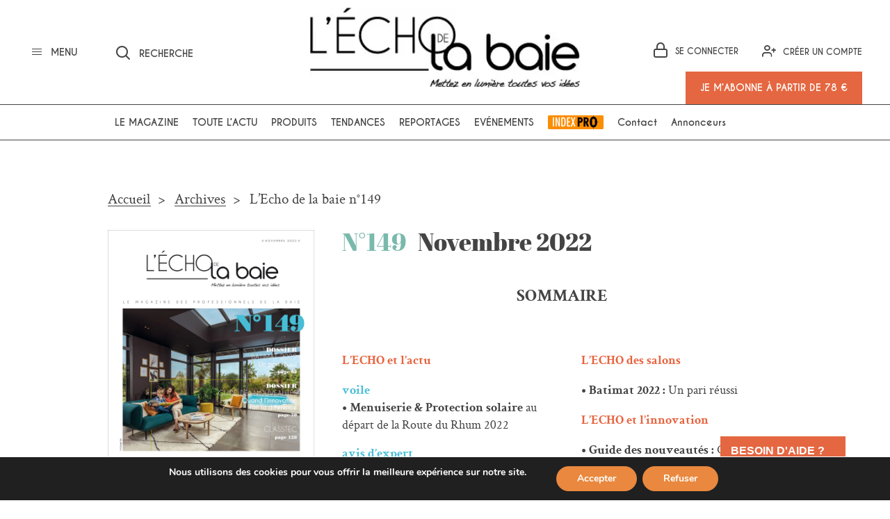

--- FILE ---
content_type: text/html; charset=UTF-8
request_url: https://www.lechodelabaie.fr/produit/lecho-de-la-baie-n149/
body_size: 25262
content:
<!doctype html>
<html class="site no-js" lang="fr-FR">
<head>
    <!--[if lt IE 9]>
    <script src="//cdnjs.cloudflare.com/ajax/libs/html5shiv/3.7.2/html5shiv.min.js"></script>
    <![endif]-->
     
    <meta charset="UTF-8">
    <meta http-equiv="X-UA-Compatible" content="IE=Edge"/>
    <meta name="viewport" content="width=device-width, initial-scale=1"/>
    <meta name="google-site-verification" content="DvGFBfsqyjW-NDTf0CPm5T6gHR_xi9Y5dZHFI65g_GA" />
    <link rel="shortcut icon" href="/favicon.ico" type="image/x-icon">
     <link rel="icon" href="/favicon.ico" type="image/x-icon">
    <title>L&#039;Echo de la baie n°149 - L&#039;Echo de la baie</title>
   
        
	    <script>document.documentElement.className = document.documentElement.className.replace(/\bno-js\b/, 'js')</script>

	

	<meta name='robots' content='index, follow, max-image-preview:large, max-snippet:-1, max-video-preview:-1' />

<!-- Google Tag Manager for WordPress by gtm4wp.com -->
<script data-cfasync="false" data-pagespeed-no-defer>
	var gtm4wp_datalayer_name = "dataLayer";
	var dataLayer = dataLayer || [];
	const gtm4wp_use_sku_instead = 0;
	const gtm4wp_currency = 'EUR';
	const gtm4wp_product_per_impression = 0;
	const gtm4wp_clear_ecommerce = false;
	const gtm4wp_datalayer_max_timeout = 2000;
</script>
<!-- End Google Tag Manager for WordPress by gtm4wp.com -->
	<!-- This site is optimized with the Yoast SEO plugin v26.7 - https://yoast.com/wordpress/plugins/seo/ -->
	<link rel="canonical" href="https://www.lechodelabaie.fr/produit/lecho-de-la-baie-n149/" />
	<meta property="og:locale" content="fr_FR" />
	<meta property="og:type" content="article" />
	<meta property="og:title" content="L&#039;Echo de la baie n°149 - L&#039;Echo de la baie" />
	<meta property="og:description" content="L&#039;homme du mois Christophe Boschat : L’humilité est le meilleur moteur Parole d&#039;archi Rencontre avec Valérian Amalric - Ilimelgo Architectes Dossier Spécial Batimat Un pari réussi" />
	<meta property="og:url" content="https://www.lechodelabaie.fr/produit/lecho-de-la-baie-n149/" />
	<meta property="og:site_name" content="L&#039;Echo de la baie" />
	<meta property="article:modified_time" content="2022-11-16T16:54:39+00:00" />
	<meta property="og:image" content="https://www.lechodelabaie.fr/wp-content/uploads/2022/11/BD-COMPLET-ECHODELABAIE149_001-214-3.jpg" />
	<meta property="og:image:width" content="1344" />
	<meta property="og:image:height" content="1900" />
	<meta property="og:image:type" content="image/jpeg" />
	<meta name="twitter:card" content="summary_large_image" />
	<script type="application/ld+json" class="yoast-schema-graph">{"@context":"https://schema.org","@graph":[{"@type":"WebPage","@id":"https://www.lechodelabaie.fr/produit/lecho-de-la-baie-n149/","url":"https://www.lechodelabaie.fr/produit/lecho-de-la-baie-n149/","name":"L'Echo de la baie n°149 - L&#039;Echo de la baie","isPartOf":{"@id":"https://www.lechodelabaie.fr/#website"},"primaryImageOfPage":{"@id":"https://www.lechodelabaie.fr/produit/lecho-de-la-baie-n149/#primaryimage"},"image":{"@id":"https://www.lechodelabaie.fr/produit/lecho-de-la-baie-n149/#primaryimage"},"thumbnailUrl":"https://www.lechodelabaie.fr/wp-content/uploads/2022/11/BD-COMPLET-ECHODELABAIE149_001-214-3.jpg","datePublished":"2022-11-15T08:35:58+00:00","dateModified":"2022-11-16T16:54:39+00:00","breadcrumb":{"@id":"https://www.lechodelabaie.fr/produit/lecho-de-la-baie-n149/#breadcrumb"},"inLanguage":"fr-FR","potentialAction":[{"@type":"ReadAction","target":["https://www.lechodelabaie.fr/produit/lecho-de-la-baie-n149/"]}]},{"@type":"ImageObject","inLanguage":"fr-FR","@id":"https://www.lechodelabaie.fr/produit/lecho-de-la-baie-n149/#primaryimage","url":"https://www.lechodelabaie.fr/wp-content/uploads/2022/11/BD-COMPLET-ECHODELABAIE149_001-214-3.jpg","contentUrl":"https://www.lechodelabaie.fr/wp-content/uploads/2022/11/BD-COMPLET-ECHODELABAIE149_001-214-3.jpg","width":1344,"height":1900,"caption":"couverture echo de la baie 149"},{"@type":"BreadcrumbList","@id":"https://www.lechodelabaie.fr/produit/lecho-de-la-baie-n149/#breadcrumb","itemListElement":[{"@type":"ListItem","position":1,"name":"Home","item":"https://www.lechodelabaie.fr/"},{"@type":"ListItem","position":2,"name":"Archives","item":"https://www.lechodelabaie.fr/archives/"},{"@type":"ListItem","position":3,"name":"L&rsquo;Echo de la baie n°149"}]},{"@type":"WebSite","@id":"https://www.lechodelabaie.fr/#website","url":"https://www.lechodelabaie.fr/","name":"L&#039;Echo de la baie","description":"Le magazine fenêtre de référence - Toute l&#039;actu de la menuiserie","potentialAction":[{"@type":"SearchAction","target":{"@type":"EntryPoint","urlTemplate":"https://www.lechodelabaie.fr/?s={search_term_string}"},"query-input":{"@type":"PropertyValueSpecification","valueRequired":true,"valueName":"search_term_string"}}],"inLanguage":"fr-FR"}]}</script>
	<!-- / Yoast SEO plugin. -->


<link rel='dns-prefetch' href='//ajax.googleapis.com' />
<link rel="alternate" title="oEmbed (JSON)" type="application/json+oembed" href="https://www.lechodelabaie.fr/wp-json/oembed/1.0/embed?url=https%3A%2F%2Fwww.lechodelabaie.fr%2Factualites%2Flecho-de-la-baie-n149%2F" />
<link rel="alternate" title="oEmbed (XML)" type="text/xml+oembed" href="https://www.lechodelabaie.fr/wp-json/oembed/1.0/embed?url=https%3A%2F%2Fwww.lechodelabaie.fr%2Factualites%2Flecho-de-la-baie-n149%2F&#038;format=xml" />
<style id='wp-img-auto-sizes-contain-inline-css' type='text/css'>
img:is([sizes=auto i],[sizes^="auto," i]){contain-intrinsic-size:3000px 1500px}
/*# sourceURL=wp-img-auto-sizes-contain-inline-css */
</style>
<link rel='stylesheet' id='wp-components-css' href='https://www.lechodelabaie.fr/wp-includes/css/dist/components/style.min.css?ver=19e7c7c0eb5ee8a5cfc938f82ca4246d' type='text/css' media='all' />
<link rel='stylesheet' id='wp-preferences-css' href='https://www.lechodelabaie.fr/wp-includes/css/dist/preferences/style.min.css?ver=19e7c7c0eb5ee8a5cfc938f82ca4246d' type='text/css' media='all' />
<link rel='stylesheet' id='wp-block-editor-css' href='https://www.lechodelabaie.fr/wp-includes/css/dist/block-editor/style.min.css?ver=19e7c7c0eb5ee8a5cfc938f82ca4246d' type='text/css' media='all' />
<link rel='stylesheet' id='popup-maker-block-library-style-css' href='https://www.lechodelabaie.fr/wp-content/plugins/popup-maker/dist/packages/block-library-style.css?ver=dbea705cfafe089d65f1' type='text/css' media='all' />
<link rel='stylesheet' id='ap_plugin_main_stylesheet-css' href='https://www.lechodelabaie.fr/wp-content/plugins/ap-plugin-scripteo/frontend/css/asset/style.css?ver=19e7c7c0eb5ee8a5cfc938f82ca4246d' type='text/css' media='all' />
<link rel='stylesheet' id='ap_plugin_user_panel-css' href='https://www.lechodelabaie.fr/wp-content/plugins/ap-plugin-scripteo/frontend/css/asset/user-panel.css?ver=19e7c7c0eb5ee8a5cfc938f82ca4246d' type='text/css' media='all' />
<link rel='stylesheet' id='ap_plugin_template_stylesheet-css' href='https://www.lechodelabaie.fr/wp-content/plugins/ap-plugin-scripteo/frontend/css/all.css?ver=19e7c7c0eb5ee8a5cfc938f82ca4246d' type='text/css' media='all' />
<link rel='stylesheet' id='ap_plugin_animate_stylesheet-css' href='https://www.lechodelabaie.fr/wp-content/plugins/ap-plugin-scripteo/frontend/css/asset/animate.css?ver=19e7c7c0eb5ee8a5cfc938f82ca4246d' type='text/css' media='all' />
<link rel='stylesheet' id='ap_plugin_chart_stylesheet-css' href='https://www.lechodelabaie.fr/wp-content/plugins/ap-plugin-scripteo/frontend/css/asset/chart.css?ver=19e7c7c0eb5ee8a5cfc938f82ca4246d' type='text/css' media='all' />
<link rel='stylesheet' id='ap_plugin_carousel_stylesheet-css' href='https://www.lechodelabaie.fr/wp-content/plugins/ap-plugin-scripteo/frontend/css/asset/bsa.carousel.css?ver=19e7c7c0eb5ee8a5cfc938f82ca4246d' type='text/css' media='all' />
<link rel='stylesheet' id='ap_plugin_materialize_stylesheet-css' href='https://www.lechodelabaie.fr/wp-content/plugins/ap-plugin-scripteo/frontend/css/asset/material-design.css?ver=19e7c7c0eb5ee8a5cfc938f82ca4246d' type='text/css' media='all' />
<link rel='stylesheet' id='contact-form-7-css' href='https://www.lechodelabaie.fr/wp-content/plugins/contact-form-7/includes/css/styles.css?ver=6.1.4' type='text/css' media='all' />
<link rel='stylesheet' id='theme-my-login-css' href='https://www.lechodelabaie.fr/wp-content/plugins/theme-my-login/assets/styles/theme-my-login.min.css?ver=7.1.14' type='text/css' media='all' />
<link rel='stylesheet' id='woocommerce-layout-css' href='https://www.lechodelabaie.fr/wp-content/plugins/woocommerce/assets/css/woocommerce-layout.css?ver=10.3.7' type='text/css' media='all' />
<link rel='stylesheet' id='woocommerce-smallscreen-css' href='https://www.lechodelabaie.fr/wp-content/plugins/woocommerce/assets/css/woocommerce-smallscreen.css?ver=10.3.7' type='text/css' media='only screen and (max-width: 768px)' />
<link rel='stylesheet' id='woocommerce-general-css' href='https://www.lechodelabaie.fr/wp-content/plugins/woocommerce/assets/css/woocommerce.css?ver=10.3.7' type='text/css' media='all' />
<style id='woocommerce-inline-inline-css' type='text/css'>
.woocommerce form .form-row .required { visibility: visible; }
/*# sourceURL=woocommerce-inline-inline-css */
</style>
<link rel='stylesheet' id='brands-styles-css' href='https://www.lechodelabaie.fr/wp-content/plugins/woocommerce/assets/css/brands.css?ver=10.3.7' type='text/css' media='all' />
<link rel='stylesheet' id='main-css' href='https://www.lechodelabaie.fr/wp-content/themes/echodelabaie_dist/assets/css/main.css?rand=19&#038;ver=1.5.2' type='text/css' media='all' />
<link rel='stylesheet' id='jquery-ui-css' href='https://ajax.googleapis.com/ajax/libs/jqueryui/1.8/themes/base/jquery-ui.css?ver=19e7c7c0eb5ee8a5cfc938f82ca4246d' type='text/css' media='all' />
<link rel='stylesheet' id='wp_mailjet_form_builder_widget-widget-front-styles-css' href='https://www.lechodelabaie.fr/wp-content/plugins/mailjet-for-wordpress/src/widgetformbuilder/css/front-widget.css?ver=6.1.6' type='text/css' media='all' />
<link rel='stylesheet' id='popup-maker-site-css' href='//www.lechodelabaie.fr/wp-content/uploads/pum/pum-site-styles.css?generated=1750931273&#038;ver=1.21.5' type='text/css' media='all' />
<link rel='stylesheet' id='moove_gdpr_frontend-css' href='https://www.lechodelabaie.fr/wp-content/plugins/gdpr-cookie-compliance/dist/styles/gdpr-main.css?ver=5.0.9' type='text/css' media='all' />
<style id='moove_gdpr_frontend-inline-css' type='text/css'>
#moove_gdpr_cookie_modal,#moove_gdpr_cookie_info_bar,.gdpr_cookie_settings_shortcode_content{font-family:&#039;Nunito&#039;,sans-serif}#moove_gdpr_save_popup_settings_button{background-color:#373737;color:#fff}#moove_gdpr_save_popup_settings_button:hover{background-color:#000}#moove_gdpr_cookie_info_bar .moove-gdpr-info-bar-container .moove-gdpr-info-bar-content a.mgbutton,#moove_gdpr_cookie_info_bar .moove-gdpr-info-bar-container .moove-gdpr-info-bar-content button.mgbutton{background-color:#e9883e}#moove_gdpr_cookie_modal .moove-gdpr-modal-content .moove-gdpr-modal-footer-content .moove-gdpr-button-holder a.mgbutton,#moove_gdpr_cookie_modal .moove-gdpr-modal-content .moove-gdpr-modal-footer-content .moove-gdpr-button-holder button.mgbutton,.gdpr_cookie_settings_shortcode_content .gdpr-shr-button.button-green{background-color:#e9883e;border-color:#e9883e}#moove_gdpr_cookie_modal .moove-gdpr-modal-content .moove-gdpr-modal-footer-content .moove-gdpr-button-holder a.mgbutton:hover,#moove_gdpr_cookie_modal .moove-gdpr-modal-content .moove-gdpr-modal-footer-content .moove-gdpr-button-holder button.mgbutton:hover,.gdpr_cookie_settings_shortcode_content .gdpr-shr-button.button-green:hover{background-color:#fff;color:#e9883e}#moove_gdpr_cookie_modal .moove-gdpr-modal-content .moove-gdpr-modal-close i,#moove_gdpr_cookie_modal .moove-gdpr-modal-content .moove-gdpr-modal-close span.gdpr-icon{background-color:#e9883e;border:1px solid #e9883e}#moove_gdpr_cookie_info_bar span.moove-gdpr-infobar-allow-all.focus-g,#moove_gdpr_cookie_info_bar span.moove-gdpr-infobar-allow-all:focus,#moove_gdpr_cookie_info_bar button.moove-gdpr-infobar-allow-all.focus-g,#moove_gdpr_cookie_info_bar button.moove-gdpr-infobar-allow-all:focus,#moove_gdpr_cookie_info_bar span.moove-gdpr-infobar-reject-btn.focus-g,#moove_gdpr_cookie_info_bar span.moove-gdpr-infobar-reject-btn:focus,#moove_gdpr_cookie_info_bar button.moove-gdpr-infobar-reject-btn.focus-g,#moove_gdpr_cookie_info_bar button.moove-gdpr-infobar-reject-btn:focus,#moove_gdpr_cookie_info_bar span.change-settings-button.focus-g,#moove_gdpr_cookie_info_bar span.change-settings-button:focus,#moove_gdpr_cookie_info_bar button.change-settings-button.focus-g,#moove_gdpr_cookie_info_bar button.change-settings-button:focus{-webkit-box-shadow:0 0 1px 3px #e9883e;-moz-box-shadow:0 0 1px 3px #e9883e;box-shadow:0 0 1px 3px #e9883e}#moove_gdpr_cookie_modal .moove-gdpr-modal-content .moove-gdpr-modal-close i:hover,#moove_gdpr_cookie_modal .moove-gdpr-modal-content .moove-gdpr-modal-close span.gdpr-icon:hover,#moove_gdpr_cookie_info_bar span[data-href]>u.change-settings-button{color:#e9883e}#moove_gdpr_cookie_modal .moove-gdpr-modal-content .moove-gdpr-modal-left-content #moove-gdpr-menu li.menu-item-selected a span.gdpr-icon,#moove_gdpr_cookie_modal .moove-gdpr-modal-content .moove-gdpr-modal-left-content #moove-gdpr-menu li.menu-item-selected button span.gdpr-icon{color:inherit}#moove_gdpr_cookie_modal .moove-gdpr-modal-content .moove-gdpr-modal-left-content #moove-gdpr-menu li a span.gdpr-icon,#moove_gdpr_cookie_modal .moove-gdpr-modal-content .moove-gdpr-modal-left-content #moove-gdpr-menu li button span.gdpr-icon{color:inherit}#moove_gdpr_cookie_modal .gdpr-acc-link{line-height:0;font-size:0;color:transparent;position:absolute}#moove_gdpr_cookie_modal .moove-gdpr-modal-content .moove-gdpr-modal-close:hover i,#moove_gdpr_cookie_modal .moove-gdpr-modal-content .moove-gdpr-modal-left-content #moove-gdpr-menu li a,#moove_gdpr_cookie_modal .moove-gdpr-modal-content .moove-gdpr-modal-left-content #moove-gdpr-menu li button,#moove_gdpr_cookie_modal .moove-gdpr-modal-content .moove-gdpr-modal-left-content #moove-gdpr-menu li button i,#moove_gdpr_cookie_modal .moove-gdpr-modal-content .moove-gdpr-modal-left-content #moove-gdpr-menu li a i,#moove_gdpr_cookie_modal .moove-gdpr-modal-content .moove-gdpr-tab-main .moove-gdpr-tab-main-content a:hover,#moove_gdpr_cookie_info_bar.moove-gdpr-dark-scheme .moove-gdpr-info-bar-container .moove-gdpr-info-bar-content a.mgbutton:hover,#moove_gdpr_cookie_info_bar.moove-gdpr-dark-scheme .moove-gdpr-info-bar-container .moove-gdpr-info-bar-content button.mgbutton:hover,#moove_gdpr_cookie_info_bar.moove-gdpr-dark-scheme .moove-gdpr-info-bar-container .moove-gdpr-info-bar-content a:hover,#moove_gdpr_cookie_info_bar.moove-gdpr-dark-scheme .moove-gdpr-info-bar-container .moove-gdpr-info-bar-content button:hover,#moove_gdpr_cookie_info_bar.moove-gdpr-dark-scheme .moove-gdpr-info-bar-container .moove-gdpr-info-bar-content span.change-settings-button:hover,#moove_gdpr_cookie_info_bar.moove-gdpr-dark-scheme .moove-gdpr-info-bar-container .moove-gdpr-info-bar-content button.change-settings-button:hover,#moove_gdpr_cookie_info_bar.moove-gdpr-dark-scheme .moove-gdpr-info-bar-container .moove-gdpr-info-bar-content u.change-settings-button:hover,#moove_gdpr_cookie_info_bar span[data-href]>u.change-settings-button,#moove_gdpr_cookie_info_bar.moove-gdpr-dark-scheme .moove-gdpr-info-bar-container .moove-gdpr-info-bar-content a.mgbutton.focus-g,#moove_gdpr_cookie_info_bar.moove-gdpr-dark-scheme .moove-gdpr-info-bar-container .moove-gdpr-info-bar-content button.mgbutton.focus-g,#moove_gdpr_cookie_info_bar.moove-gdpr-dark-scheme .moove-gdpr-info-bar-container .moove-gdpr-info-bar-content a.focus-g,#moove_gdpr_cookie_info_bar.moove-gdpr-dark-scheme .moove-gdpr-info-bar-container .moove-gdpr-info-bar-content button.focus-g,#moove_gdpr_cookie_info_bar.moove-gdpr-dark-scheme .moove-gdpr-info-bar-container .moove-gdpr-info-bar-content a.mgbutton:focus,#moove_gdpr_cookie_info_bar.moove-gdpr-dark-scheme .moove-gdpr-info-bar-container .moove-gdpr-info-bar-content button.mgbutton:focus,#moove_gdpr_cookie_info_bar.moove-gdpr-dark-scheme .moove-gdpr-info-bar-container .moove-gdpr-info-bar-content a:focus,#moove_gdpr_cookie_info_bar.moove-gdpr-dark-scheme .moove-gdpr-info-bar-container .moove-gdpr-info-bar-content button:focus,#moove_gdpr_cookie_info_bar.moove-gdpr-dark-scheme .moove-gdpr-info-bar-container .moove-gdpr-info-bar-content span.change-settings-button.focus-g,span.change-settings-button:focus,button.change-settings-button.focus-g,button.change-settings-button:focus,#moove_gdpr_cookie_info_bar.moove-gdpr-dark-scheme .moove-gdpr-info-bar-container .moove-gdpr-info-bar-content u.change-settings-button.focus-g,#moove_gdpr_cookie_info_bar.moove-gdpr-dark-scheme .moove-gdpr-info-bar-container .moove-gdpr-info-bar-content u.change-settings-button:focus{color:#e9883e}#moove_gdpr_cookie_modal .moove-gdpr-branding.focus-g span,#moove_gdpr_cookie_modal .moove-gdpr-modal-content .moove-gdpr-tab-main a.focus-g,#moove_gdpr_cookie_modal .moove-gdpr-modal-content .moove-gdpr-tab-main .gdpr-cd-details-toggle.focus-g{color:#e9883e}#moove_gdpr_cookie_modal.gdpr_lightbox-hide{display:none}
/*# sourceURL=moove_gdpr_frontend-inline-css */
</style>
<script type="text/javascript" src="https://www.lechodelabaie.fr/wp-includes/js/jquery/jquery.min.js?ver=3.7.1" id="jquery-core-js"></script>
<script type="text/javascript" src="https://www.lechodelabaie.fr/wp-includes/js/jquery/jquery-migrate.min.js?ver=3.4.1" id="jquery-migrate-js"></script>
<script type="text/javascript" id="thickbox-js-extra">
/* <![CDATA[ */
var thickboxL10n = {"next":"Suiv.\u00a0\u003E","prev":"\u003C\u00a0Pr\u00e9c.","image":"Image","of":"sur","close":"Fermer","noiframes":"Cette fonctionnalit\u00e9 requiert des iframes. Les iframes sont d\u00e9sactiv\u00e9es sur votre navigateur, ou alors il ne les accepte pas.","loadingAnimation":"https://www.lechodelabaie.fr/wp-includes/js/thickbox/loadingAnimation.gif"};
//# sourceURL=thickbox-js-extra
/* ]]> */
</script>
<script type="text/javascript" src="https://www.lechodelabaie.fr/wp-includes/js/thickbox/thickbox.js?ver=3.1-20121105" id="thickbox-js"></script>
<script type="text/javascript" src="https://www.lechodelabaie.fr/wp-includes/js/underscore.min.js?ver=1.13.7" id="underscore-js"></script>
<script type="text/javascript" src="https://www.lechodelabaie.fr/wp-includes/js/shortcode.min.js?ver=19e7c7c0eb5ee8a5cfc938f82ca4246d" id="shortcode-js"></script>
<script type="text/javascript" src="https://www.lechodelabaie.fr/wp-admin/js/media-upload.min.js?ver=19e7c7c0eb5ee8a5cfc938f82ca4246d" id="media-upload-js"></script>
<script type="text/javascript" id="ap_plugin_js_script-js-extra">
/* <![CDATA[ */
var bsa_object = {"ajax_url":"https://www.lechodelabaie.fr/wp-admin/admin-ajax.php"};
//# sourceURL=ap_plugin_js_script-js-extra
/* ]]> */
</script>
<script type="text/javascript" src="https://www.lechodelabaie.fr/wp-content/plugins/ap-plugin-scripteo/frontend/js/script.js?ver=19e7c7c0eb5ee8a5cfc938f82ca4246d" id="ap_plugin_js_script-js"></script>
<script type="text/javascript" src="https://www.lechodelabaie.fr/wp-content/plugins/ap-plugin-scripteo/frontend/js/chart.js?ver=19e7c7c0eb5ee8a5cfc938f82ca4246d" id="ap_plugin_chart_js_script-js"></script>
<script type="text/javascript" src="https://www.lechodelabaie.fr/wp-content/plugins/ap-plugin-scripteo/frontend/js/jquery.simplyscroll.js?ver=19e7c7c0eb5ee8a5cfc938f82ca4246d" id="ap_plugin_simply_scroll_js_script-js"></script>
<script type="text/javascript" src="https://www.lechodelabaie.fr/wp-content/plugins/woocommerce/assets/js/jquery-blockui/jquery.blockUI.min.js?ver=2.7.0-wc.10.3.7" id="wc-jquery-blockui-js" defer="defer" data-wp-strategy="defer"></script>
<script type="text/javascript" id="wc-add-to-cart-js-extra">
/* <![CDATA[ */
var wc_add_to_cart_params = {"ajax_url":"/wp-admin/admin-ajax.php","wc_ajax_url":"/?wc-ajax=%%endpoint%%","i18n_view_cart":"Voir le panier","cart_url":"https://www.lechodelabaie.fr/cart/","is_cart":"","cart_redirect_after_add":"yes"};
//# sourceURL=wc-add-to-cart-js-extra
/* ]]> */
</script>
<script type="text/javascript" src="https://www.lechodelabaie.fr/wp-content/plugins/woocommerce/assets/js/frontend/add-to-cart.min.js?ver=10.3.7" id="wc-add-to-cart-js" defer="defer" data-wp-strategy="defer"></script>
<script type="text/javascript" id="wc-single-product-js-extra">
/* <![CDATA[ */
var wc_single_product_params = {"i18n_required_rating_text":"Veuillez s\u00e9lectionner une note","i18n_rating_options":["1\u00a0\u00e9toile sur 5","2\u00a0\u00e9toiles sur 5","3\u00a0\u00e9toiles sur 5","4\u00a0\u00e9toiles sur 5","5\u00a0\u00e9toiles sur 5"],"i18n_product_gallery_trigger_text":"Voir la galerie d\u2019images en plein \u00e9cran","review_rating_required":"yes","flexslider":{"rtl":false,"animation":"slide","smoothHeight":true,"directionNav":false,"controlNav":"thumbnails","slideshow":false,"animationSpeed":500,"animationLoop":false,"allowOneSlide":false},"zoom_enabled":"","zoom_options":[],"photoswipe_enabled":"","photoswipe_options":{"shareEl":false,"closeOnScroll":false,"history":false,"hideAnimationDuration":0,"showAnimationDuration":0},"flexslider_enabled":""};
//# sourceURL=wc-single-product-js-extra
/* ]]> */
</script>
<script type="text/javascript" src="https://www.lechodelabaie.fr/wp-content/plugins/woocommerce/assets/js/frontend/single-product.min.js?ver=10.3.7" id="wc-single-product-js" defer="defer" data-wp-strategy="defer"></script>
<script type="text/javascript" src="https://www.lechodelabaie.fr/wp-content/plugins/woocommerce/assets/js/js-cookie/js.cookie.min.js?ver=2.1.4-wc.10.3.7" id="wc-js-cookie-js" defer="defer" data-wp-strategy="defer"></script>
<script type="text/javascript" id="woocommerce-js-extra">
/* <![CDATA[ */
var woocommerce_params = {"ajax_url":"/wp-admin/admin-ajax.php","wc_ajax_url":"/?wc-ajax=%%endpoint%%","i18n_password_show":"Afficher le mot de passe","i18n_password_hide":"Masquer le mot de passe"};
//# sourceURL=woocommerce-js-extra
/* ]]> */
</script>
<script type="text/javascript" src="https://www.lechodelabaie.fr/wp-content/plugins/woocommerce/assets/js/frontend/woocommerce.min.js?ver=10.3.7" id="woocommerce-js" defer="defer" data-wp-strategy="defer"></script>
<script type="text/javascript" id="abonnement-js-js-extra">
/* <![CDATA[ */
var options_abonnement = [{"format":{"value":"print-web","label":"Print + Web"},"expedition":{"value":"france","label":"France m\u00e9tropolitaine"},"duree":{"value":"un","label":"1 an"},"produit":8296,"price":"130"},{"format":{"value":"print","label":"Print"},"expedition":{"value":"france","label":"France m\u00e9tropolitaine"},"duree":{"value":"un","label":"1 an"},"produit":8293,"price":"96"},{"format":{"value":"web","label":"Web"},"expedition":{"value":"france","label":"France m\u00e9tropolitaine"},"duree":{"value":"un","label":"1 an"},"produit":8290,"price":"78"},{"format":{"value":"print-web","label":"Print + Web"},"expedition":{"value":"france","label":"France m\u00e9tropolitaine"},"duree":{"value":"deux","label":"2 ans"},"produit":8730,"price":"234"},{"format":{"value":"print","label":"Print"},"expedition":{"value":"france","label":"France m\u00e9tropolitaine"},"duree":{"value":"deux","label":"2 ans"},"produit":8729,"price":"173"},{"format":{"value":"web","label":"Web"},"expedition":{"value":"france","label":"France m\u00e9tropolitaine"},"duree":{"value":"deux","label":"2 ans"},"produit":8728,"price":"140"},{"format":{"value":"print","label":"Print"},"expedition":{"value":"international","label":"International"},"duree":{"value":"un","label":"1 an"},"produit":30959,"price":"170"},{"format":{"value":"print","label":"Print"},"expedition":{"value":"international","label":"International"},"duree":{"value":"deux","label":"2 ans"},"produit":30961,"price":"306"},{"format":{"value":"print-web","label":"Print + Web"},"expedition":{"value":"international","label":"International"},"duree":{"value":"un","label":"1 an"},"produit":30960,"price":"190"},{"format":{"value":"print-web","label":"Print + Web"},"expedition":{"value":"international","label":"International"},"duree":{"value":"deux","label":"2 ans"},"produit":30962,"price":"342"},{"format":{"value":"web","label":"Web"},"expedition":{"value":"international","label":"International"},"duree":{"value":"un","label":"1 an"},"produit":8290,"price":"78"},{"format":{"value":"web","label":"Web"},"expedition":{"value":"international","label":"International"},"duree":{"value":"deux","label":"2 ans"},"produit":8728,"price":"140"}];
//# sourceURL=abonnement-js-js-extra
/* ]]> */
</script>
<script type="text/javascript" src="https://www.lechodelabaie.fr/wp-content/themes/echodelabaie_dist/assets/js/abonnement.js?ver=1.1" id="abonnement-js-js"></script>
<link rel="https://api.w.org/" href="https://www.lechodelabaie.fr/wp-json/" /><link rel="EditURI" type="application/rsd+xml" title="RSD" href="https://www.lechodelabaie.fr/xmlrpc.php?rsd" />

<link rel='shortlink' href='https://www.lechodelabaie.fr/?p=26980' />
<style>
	/* Custom BSA_PRO Styles */

	/* fonts */

	/* form */
	.bsaProOrderingForm {   }
	.bsaProInput input,
	.bsaProInput input[type='file'],
	.bsaProSelectSpace select,
	.bsaProInputsRight .bsaInputInner,
	.bsaProInputsRight .bsaInputInner label {   }
	.bsaProPrice  {  }
	.bsaProDiscount  {   }
	.bsaProOrderingForm .bsaProSubmit,
	.bsaProOrderingForm .bsaProSubmit:hover,
	.bsaProOrderingForm .bsaProSubmit:active {   }

	/* alerts */
	.bsaProAlert,
	.bsaProAlert > a,
	.bsaProAlert > a:hover,
	.bsaProAlert > a:focus {  }
	.bsaProAlertSuccess {  }
	.bsaProAlertFailed {  }

	/* stats */
	.bsaStatsWrapper .ct-chart .ct-series.ct-series-b .ct-bar,
	.bsaStatsWrapper .ct-chart .ct-series.ct-series-b .ct-line,
	.bsaStatsWrapper .ct-chart .ct-series.ct-series-b .ct-point,
	.bsaStatsWrapper .ct-chart .ct-series.ct-series-b .ct-slice.ct-donut { stroke: #673AB7 !important; }

	.bsaStatsWrapper  .ct-chart .ct-series.ct-series-a .ct-bar,
	.bsaStatsWrapper .ct-chart .ct-series.ct-series-a .ct-line,
	.bsaStatsWrapper .ct-chart .ct-series.ct-series-a .ct-point,
	.bsaStatsWrapper .ct-chart .ct-series.ct-series-a .ct-slice.ct-donut { stroke: #FBCD39 !important; }

	/* Custom CSS */
	</style>
<!-- Google Tag Manager for WordPress by gtm4wp.com -->
<!-- GTM Container placement set to footer -->
<script data-cfasync="false" data-pagespeed-no-defer>
	var dataLayer_content = {"pagePostType":"actualites","pagePostType2":"single-actualites"};
	dataLayer.push( dataLayer_content );
</script>
<script data-cfasync="false" data-pagespeed-no-defer>
(function(w,d,s,l,i){w[l]=w[l]||[];w[l].push({'gtm.start':
new Date().getTime(),event:'gtm.js'});var f=d.getElementsByTagName(s)[0],
j=d.createElement(s),dl=l!='dataLayer'?'&l='+l:'';j.async=true;j.src=
'//www.googletagmanager.com/gtm.js?id='+i+dl;f.parentNode.insertBefore(j,f);
})(window,document,'script','dataLayer','GTM-PD5CPFM');
</script>
<!-- End Google Tag Manager for WordPress by gtm4wp.com --><!-- Google site verification - Google for WooCommerce -->
<meta name="google-site-verification" content="jwcMks-AzsLapB9VI4WIC5jOZAucVJ-hdwG1L4YTYwY" />
<style>
    @media only screen and (min-width: 768px){
        .main-container.contains-big-pub{
            padding-top:5rem !important;
        }
    }
    </style>	<noscript><style>.woocommerce-product-gallery{ opacity: 1 !important; }</style></noscript>
	<!-- Fathom - beautiful, simple website analytics -->
<script src="https://cdn.usefathom.com/script.js" data-site="MTZJMFBC" defer></script>
<!-- / Fathom -->

<!-- Matomo -->
<script type="text/javascript">
  var _paq = window._paq = window._paq || [];
  /* tracker methods like "setCustomDimension" should be called before "trackPageView" */
  _paq.push(['trackPageView']);
  _paq.push(['enableLinkTracking']);
  (function() {
    var u="https://lechodelabaie.matomo.cloud/";
    _paq.push(['setTrackerUrl', u+'matomo.php']);
    _paq.push(['setSiteId', '1']);
    var d=document, g=d.createElement('script'), s=d.getElementsByTagName('script')[0];
    g.type='text/javascript'; g.async=true; g.src='//cdn.matomo.cloud/lechodelabaie.matomo.cloud/matomo.js'; s.parentNode.insertBefore(g,s);
  })();
</script>
<!-- End Matomo Code -->
<link rel="icon" href="https://www.lechodelabaie.fr/wp-content/uploads/2017/08/cropped-ArboKangui-32x32.jpg" sizes="32x32" />
<link rel="icon" href="https://www.lechodelabaie.fr/wp-content/uploads/2017/08/cropped-ArboKangui-192x192.jpg" sizes="192x192" />
<link rel="apple-touch-icon" href="https://www.lechodelabaie.fr/wp-content/uploads/2017/08/cropped-ArboKangui-180x180.jpg" />
<meta name="msapplication-TileImage" content="https://www.lechodelabaie.fr/wp-content/uploads/2017/08/cropped-ArboKangui-270x270.jpg" />

		<!-- Global site tag (gtag.js) - Google Ads: AW-17324515002 - Google for WooCommerce -->
		<script async src="https://www.googletagmanager.com/gtag/js?id=AW-17324515002"></script>
		<script>
			window.dataLayer = window.dataLayer || [];
			function gtag() { dataLayer.push(arguments); }
			gtag( 'consent', 'default', {
				analytics_storage: 'denied',
				ad_storage: 'denied',
				ad_user_data: 'denied',
				ad_personalization: 'denied',
				region: ['AT', 'BE', 'BG', 'HR', 'CY', 'CZ', 'DK', 'EE', 'FI', 'FR', 'DE', 'GR', 'HU', 'IS', 'IE', 'IT', 'LV', 'LI', 'LT', 'LU', 'MT', 'NL', 'NO', 'PL', 'PT', 'RO', 'SK', 'SI', 'ES', 'SE', 'GB', 'CH'],
				wait_for_update: 500,
			} );
			gtag('js', new Date());
			gtag('set', 'developer_id.dOGY3NW', true);
			gtag("config", "AW-17324515002", { "groups": "GLA", "send_page_view": false });		</script>

		
    <script async defer src="https://www.lechodelabaie.fr/wp-content/themes/echodelabaie_dist/assets/js/core.js"></script>
    
    <!-- vendors links -->
    <link rel="stylesheet" type="text/css" href="//cdn.jsdelivr.net/jquery.slick/1.6.0/slick.css"/>
    <link rel="stylesheet" type="text/css" href="//mreq.github.io/slick-lightbox/dist/slick-lightbox.css"/>
    
    <link href="//vjs.zencdn.net/5.19/video-js.min.css" rel="stylesheet">
    <!-- Add the slick-theme.css if you want default styling -->
    <link rel="stylesheet" type="text/css" href="//cdn.jsdelivr.net/jquery.slick/1.6.0/slick-theme.css"/>
    <script defer src="https://use.fontawesome.com/releases/v5.0.6/js/all.js"></script>
    <script src='https://www.google.com/recaptcha/api.js'></script>
    
<link rel='stylesheet' id='wc-blocks-style-css' href='https://www.lechodelabaie.fr/wp-content/plugins/woocommerce/assets/client/blocks/wc-blocks.css?ver=wc-10.3.7' type='text/css' media='all' />
</head>
<body class="site__body">

<!--  class="smallMenu-open" -->
<header analytics-on="scrollby" role="banner" id="header" class="headertop">
    <!-- add/remove class `fixed_Header` for small/big header -->
    <div id="header-container" class="header-container containerPadding clearfix">
        <div class="row">
            <div class="col-md-6 col-sm-4 col-xs-3">
                <div class="menu_Container">
                    <div class="sideMenu_container">
                        <button id="showNavPanel" class="menu-toggle show-panel clearBtn">
							<span class="burger_nav_icon_container">
								<span id="hamburger" class="menuIcon">
									<span></span>
									<span></span>
									<span></span>
								</span>
								<span class="menuContent">Menu</span>
							</span>
                        </button>
                        <!-- <a id="showNavPanel" class="show-panel" href="#navpanel">
							<span class="burger_nav_icon_container">
								<span class="menuIcon">
									<span class="icon-burger-menu-ico iconmoon"></span>
								   </span>
								<span class="menuContent">Menu</span>
							</span>
						</a> -->
                    </div>
                    <div class="search_Container hidden-xs hidden-sm">
                        <button id="show-search-btn" class="clearBtn search-panel" type="button">
	                            <span class="search_icon_container">
	                            <span class="searchIcon">
	                                <span class="icon-search-ico iconmoon"></span>
	                               </span>
	                                <span class="menuContent">Recherche</span>
	                            </span>
                        </button>
                        <div id="serachBox" class="serachBox hide-box">
							

<form role="search" method="get" class="search-form" action="https://www.lechodelabaie.fr/">
    <div class="input-group">
        <input type="search" required class="form-control searchInput" id="search-form-696eb93d51909" value="" name="s" placeholder="Votre recherche">
        <span class="input-group-btn">
        <button class="btn btn-default searchok-btn" type="submit">Ok</button>
    </span>
    </div>
</form>
                        </div>
                    </div>
                </div>
            </div>
            <div class="col-md-6 col-sm-4 col-xs-4 positionContent">
                <div class="logo_Container text-center">
                    <a href="/" class="logoContent">
                        <img src="https://www.lechodelabaie.fr/wp-content/themes/echodelabaie_dist/assets/img/header/logo.jpg" alt="logo" class="">
                    </a>
                </div>
            </div>
            <div class="col-md-6 col-sm-4 col-xs-5 lastContainer">
                <div class="common_Container">
                  	                             <div class="authenticate_container hidden-xs hidden-sm">

                            <div class="btnConnecter_container btn_common">
                                <a href="https://www.lechodelabaie.fr/login/" id="connector" class="btnCompte resetBtn">
                                <span class="iconSvg">
							        <span class="icon-lock-ico iconmoon"></span>
                                </span>
                                    <span class="btnCompte_text greenColor font12 font-bold text-uppercase noMargin">Se connecter</span>
                                </a>
                                <!-- <div class="myaccount__box">
                                                                    </div> -->
                            </div>
                            <div class="btncompte_container btn_common">
                                <a href="https://www.lechodelabaie.fr/register/" id="compte" class="btnCompte resetBtn">
                                <span class="iconSvg">
				                    <span class="icon-cree-un-compte-ico iconmoon"></span>
                               </span>
                                    <span class="btnCompte_text greenColor font12 font-bold text-uppercase noMargin">Créer un compte</span>
                                </a>
                            </div>
                        </div>
						                 <div class="subscribe_Container">
                        <a href="https://www.lechodelabaie.fr/abonnements/" class="subscribe-btn">
                            <span class="nofixedHeader">Je m’abonne à partir de 78 €</span>
                            <span class="fixedHeader">Je m’abonne</span>
                        </a>
                        <div class="subscribe_item animated">
                            <img src="https://www.lechodelabaie.fr/wp-content/uploads/2025/12/LEcho-de-la-Baie-n°168-–-decembre-2025-1.jpg" class="subscribeImg"/>
                        </div>
                    </div>
                </div>
            </div>


        </div>


    </div>


    <nav class="nav-container" role="navigation" id="navigation">
        <div class="container siteContainer">
            <div class="row hidden-xs hidden-sm">
                <div class="col-md-12 col-sm-12">
					<div class="nav-menu-container"><ul id="menu-header" class="main-nav-list resetList"><li id="menu-item-2664" class="menu-item menu-item-type-post_type menu-item-object-page menu-item-2664"><a href="https://www.lechodelabaie.fr/le-magazine/">Le magazine</a></li>
<li id="menu-item-2652" class="menu-item menu-item-type-post_type_archive menu-item-object-actualites menu-item-has-children menu-item-2652"><a href="https://www.lechodelabaie.fr/actualites/">Toute l&rsquo;actu</a>
<ul class="sub-menu">
	<li id="menu-item-7578" class="menu-item menu-item-type-taxonomy menu-item-object-actualites_categorie menu-item-7578"><a href="https://www.lechodelabaie.fr/actualites/quoi-de-neuf/">Quoi de neuf ?</a></li>
	<li id="menu-item-7579" class="menu-item menu-item-type-taxonomy menu-item-object-actualites_categorie menu-item-7579"><a href="https://www.lechodelabaie.fr/actualites/nouveautes/">Nouveautés</a></li>
	<li id="menu-item-7580" class="menu-item menu-item-type-taxonomy menu-item-object-actualites_categorie menu-item-7580"><a href="https://www.lechodelabaie.fr/actualites/lecho-des-reseaux/">L&rsquo;Echo des réseaux</a></li>
	<li id="menu-item-35226" class="menu-item menu-item-type-custom menu-item-object-custom menu-item-35226"><a href="/actualites/prescription/">Prescription</a></li>
</ul>
</li>
<li id="menu-item-7581" class="menu-item menu-item-type-post_type_archive menu-item-object-product-fabricant menu-item-7581"><a href="https://www.lechodelabaie.fr/product-fabricant/">Produits</a></li>
<li id="menu-item-2653" class="menu-item menu-item-type-post_type_archive menu-item-object-tendances menu-item-2653"><a href="https://www.lechodelabaie.fr/tendances/">Tendances</a></li>
<li id="menu-item-2651" class="menu-item menu-item-type-post_type_archive menu-item-object-reportages menu-item-has-children menu-item-2651"><a href="https://www.lechodelabaie.fr/reportages/">Reportages</a>
<ul class="sub-menu">
	<li id="menu-item-2648" class="menu-item menu-item-type-taxonomy menu-item-object-reportages_categorie menu-item-2648"><a href="https://www.lechodelabaie.fr/reportages/installateurs/">Installateurs</a></li>
	<li id="menu-item-2649" class="menu-item menu-item-type-taxonomy menu-item-object-reportages_categorie menu-item-2649"><a href="https://www.lechodelabaie.fr/reportages/fabricants/">Fabricants</a></li>
	<li id="menu-item-2650" class="menu-item menu-item-type-taxonomy menu-item-object-reportages_categorie menu-item-2650"><a href="https://www.lechodelabaie.fr/reportages/architectes/">Architectes</a></li>
</ul>
</li>
<li id="menu-item-2655" class="menu-item menu-item-type-post_type_archive menu-item-object-evenements menu-item-2655"><a href="https://www.lechodelabaie.fr/evenements/">Evénements</a></li>
<li id="menu-item-2660" class="index-pro menu-item menu-item-type-post_type menu-item-object-page menu-item-2660"><a href="https://www.lechodelabaie.fr/index-pro/">Index Pro</a></li>
<li id="menu-item-4870" class="last-two-container menu-item menu-item-type-post_type menu-item-object-page menu-item-4870"><a href="https://www.lechodelabaie.fr/contact/">Contact</a></li>
<li id="menu-item-4860" class="last-two-container menu-item menu-item-type-post_type menu-item-object-page menu-item-4860"><a href="https://www.lechodelabaie.fr/annonceurs/">Annonceurs</a></li>
</ul></div>                </div>
            </div>
            <div class="row visible-xs visible-sm">

                <div class="col-md-12 col-sm-12">
	                                        <ul class="resetList mobile-List">
                            <li class="listContent">
                                <a href="https://www.lechodelabaie.fr/login/" id="connector" class="btnCompte resetBtn">
                                <span class="iconSvg">
                                    <span class="icon-lock-ico iconmoon"></span>
                                </span>
                                    <span class="btnCompte_text greenColor font12 font-bold text-uppercase noMargin">Se connecter</span>
                                </a>
                            </li>
                            <li class="listContent">
                                <a id="compte" href="https://www.lechodelabaie.fr/register/" class="btnCompte resetBtn">
                            <span class="iconSvg">
                                <span class="icon-cree-un-compte-ico iconmoon"></span>
                            </span>
                                    <span class="btnCompte_text greenColor font12 font-bold text-uppercase noMargin">Créer un compte</span>
                                </a>
                            </li>
                        </ul>
                                    </div>
            </div>
        </div>
    </nav>
    <div class="smallMenu">
        <div id="MenuWrapper" class="MenuWrapper">
            <div class="innerMenuWrapper">
                <div class="logoCont">
                    <p class="celarfix noMargin closeBtn">
                        <button id="hideNavPanel" class="menu-toggle menuClose open navbarToggle clearBtn">
                                <span class="barWrapper">
                                    <span id="cross" class="cross" class="menuIcon">
                                        <span></span>
                                        <span></span>
                                    </span>
                                    <span class="menuText">Menu</span>
                                </span>

                            </button>
                            <!-- <button tooltip="" data-toggle="tooltip" data-placement="bottom" title="" type="button" class="clearBtn menuClose open navbarToggle open" aria-expanded="false" >
                              <span class="barWrapper">
                                <span class="cross">
                                      <span class="bar"></span>
                                      <span class="bar"></span>
                                  </span>
                              </span>
                              <span class="menuText">Menu</span>
                          </button> -->
                        </p>
                    </div>
                    <div class="centerCont" id="MenuContainer">
                        <div class="menuListWrapper">
                            <div class="search_Container">
                                <a id="show-search-btn-mobile" class="search-panel" href="javascript:void(0)">
                                <span class="search_icon_container">
                                <span class="searchIcon">
                                    <span class="icon-search-ico iconmoon"></span>
                                   </span>
                                    <span class="menuContent">Recherche</span>
                                </span>


                                </a>
                                <div id="sidebar-searchBox" class="serachBox hide-box">
                                    

<form role="search" method="get" class="search-form" action="https://www.lechodelabaie.fr/">
    <div class="input-group">
        <input type="search" required class="form-control searchInput" id="search-form-696eb93d52a10" value="" name="s" placeholder="Votre recherche">
        <span class="input-group-btn">
        <button class="btn btn-default searchok-btn" type="submit">Ok</button>
    </span>
    </div>
</form>
                                </div>
                            </div>
                        </div>


                        <ul class="mainMenuList resetList">
                            <li class="aside-nav-item_container">
                                <a href="https://www.lechodelabaie.fr/le-magazine/" class="aside-nav-item active">
                                    Le magazine
                                </a>
                            </li>
                            <li class="aside-nav-item_container">
                                 <a class="accordion-toggle collapsed aside-nav-item" data-toggle="collapse" href="#collapse12">
                                    <span class="subcategory">Toute l’actu</span>
                                </a>
                             <ul id="collapse12" class="resetList sub-aside-list-hover panel-collapse collapse">
                                     <li class="sub-aside-hover-container">
                                        <a href="https://www.lechodelabaie.fr/actualites/" class="sub-aside-hover-item">
                                            Tous les actus
                                         </a>
                                    </li>
                                    <li class="sub-aside-hover-container">
                                        <a href="https://www.lechodelabaie.fr/actualites/quoi-de-neuf/" class="sub-aside-hover-item">
                                            Quoi de neuf ?
                                        </a>
                                    </li>
                                    <li  class="sub-aside-hover-container">
                                        <a href="https://www.lechodelabaie.fr/actualites/nouveautes/" class="sub-aside-hover-item">
                                            Nouveautés
                                        </a>
                                    </li>
                                    <li  class="sub-aside-hover-container">
                                        <a href="https://www.lechodelabaie.fr/actualites/lecho-des-reseaux/" class="sub-aside-hover-item">
                                            L’Echo des réseaux
                                        </a>
                                    </li>

                                    
                                </ul>
                            </li>
                            <li class="aside-nav-item_container">
                                <a href="https://www.lechodelabaie.fr/product-fabricant/" class="aside-nav-item">
                                    Produits
                                </a>
                            </li>
                            <li class="aside-nav-item_container">
                                <a href="https://www.lechodelabaie.fr/tendances/" class="aside-nav-item">
                                    <span class="subcategory"> Tendances </span>
                                </a>
                         
                            </li>
                            <li class="aside-nav-item_container">
                                <a class="accordion-toggle collapsed aside-nav-item" data-toggle="collapse" href="#collapse11">
                                    <span class="subcategory"> Reportages</span>
                                </a>
                                <ul id="collapse11" class="resetList sub-aside-list-hover panel-collapse collapse">
                                    <li class="sub-aside-hover-container">
                                        <a href="https://www.lechodelabaie.fr/reportages/" class="sub-aside-hover-item">
                                            Tous les reportages
                                        </a>
                                    </li>
                                    <li class="sub-aside-hover-container">
                                       <a href="https://www.lechodelabaie.fr/reportages/installateurs/" class="sub-aside-hover-item">
                                            Installateurs
                                        </a>
                                    </li>
                                    <li class="sub-aside-hover-container">
                                        <a href="https://www.lechodelabaie.fr/reportages/fabricants/" class="sub-aside-hover-item">
                                            Fabricants
                                        </a>
                                    </li>
                                    <li class="sub-aside-hover-container">
                                        <a href="https://www.lechodelabaie.fr/reportages/architectes/" class="sub-aside-hover-item">
                                            Architectes
                                        </a>
                                    </li>

                                </ul>
                            </li>
                            <li class="aside-nav-item_container">
                                <a href="https://www.lechodelabaie.fr/videos/" class="aside-nav-item">
                                    Vidéos
                                </a>
                            </li>
                            <li class="aside-nav-item_container hidden-xs hidden-sm">
								<!--  data-toggle="collapse" href="#collapse13" --> <!-- accordion-toggle collapsed -->
                                <a href="https://www.lechodelabaie.fr/evenements/" class="aside-nav-item">
                                    <span class="subcategory"> événements</span>
                                </a>
                            </li>
                            <li class="aside-nav-item_container last-mobile">
                                <a href="https://www.lechodelabaie.fr/index-pro/" class="aside-nav-item orangeColor">
                                        <span class="indexproIcon">
                                            <span class="icon-index-pro-ico iconmoon"></span>
                                        </span>
                                    Index Pro
                                </a>
                            </li>
                            <li class="aside-nav-item_container subscribe_item">
                                <a href="https://www.lechodelabaie.fr/abonnements/" class="aside-nav-item">
                                    Je m’abonne
                                </a>
                            </li>
                            <li class="aside-nav-item_container last-two-container hidden-xs hidden-sm">
                                <a href="https://www.lechodelabaie.fr/contact/" class="aside-nav-item">
                                    Contact
                                </a>
                            </li>
                            <li class="aside-nav-item_container last-two-container visible-xs visible-sm">
                                <a href="https://www.lechodelabaie.fr/contact/" class="aside-nav-item">
                                    Contact
                                </a>
                            </li>
                            <li class="aside-nav-item_container last-two-container hidden-xs hidden-sm">
                                <a href="https://www.lechodelabaie.fr/annonceurs/" class="aside-nav-item">
                                    Annonceurs
                                </a>
                            </li>
                            <li class="aside-nav-item_container last-two-container visible-xs visible-sm">
                                <a href="https://www.lechodelabaie.fr/annonceurs/" class="aside-nav-item">
                                    Annonceurs
                                </a>
                            </li>

                        </ul>
												

                        
				<div class="magazine_Container full-container margin-up-down">
			        <p class="text-center issue_title noMargin">N°168</p>
			        <p class="text-center issue_Month noMargin">Décembre 2025</p>
			        <p class="text-center issue_Img noMargin">
			            <img src="https://www.lechodelabaie.fr/wp-content/uploads/2025/12/LEcho-de-la-Baie-n°168-–-decembre-2025-1.jpg"
			                 class="img_content">
			
			        </p>
			        <p class="text-center noMargin">
			            <a href="https://www.lechodelabaie.fr/produit/lecho-de-la-baie-n168/" class='resetBtn btn-mag'>Lire le magazine</a>
			        </p>
			        <p class="latest_Issue text-center noMargin">
			            <a href="https://www.lechodelabaie.fr/archives/" class="btn-link">Les derniers numéros</a>
			        </p>
			    </div>                        <div class="search_container search_Container_NewsLetter">
                            <form id="subscribe" name="subscribe" novalidate="novalidate" method="post" action=""
                            >
                                <p class="noMargin newsletter_text">Newsletter</p>
                                <div class="serachBox-blue formSearchBox">
                                    <div class="input-group">
                                        <input type="email" name="subscribeEmail" class="form-control searchInput"
                                               placeholder="Adresse email" required>
                                        <span class="input-group-btn">
                                         <input type="hidden" name="action" value="subscribeemail">

                        <button class="btn btn-default searchok-btn" type="submit">Ok</button>
                      </span>
                                    </div>
                                </div>
                            </form>
                        </div>
                        <div class="social_icons">
                            <ul class="resetList socialList">
                                                            <li>
                                    <a href="https://fr-fr.facebook.com/lecho2labaie/" class="social-btn" target="_blank">
                                    <span class="icon_content">
                                        <span class="icon-Facebook-ico path1 iconmoon"></span>

                                    </span>
                                    </a>
                                </li>
                                                                                          <li>
                                    <a href="https://twitter.com/echodelabaie" class="social-btn" target="_blank">
                                    <span class="icon_content">
                                            <span class="icon-Twitter-ico iconmoon"></span>
                                    </span>
                                    </a>
                                </li>
                                                                                                 <li>
                                    <a href="https://fr.linkedin.com/company/l%27echo-de-la-baie" class="social-btn" target="_blank">
                                    <span class="icon_content">
                                        <span class="icon-linkedin-ico iconmoon"></span>
                                    </span>
                                    </a>
                                </li>
                                 
                                                                <li>
                                    <a href="https://www.youtube.com/channel/UCNmFhgaqcWNdNwMJZob3pIw" class="social-btn" target="_blank">
                                    <span class="icon_content">
                                        <span class="icon-youtube-ico iconmoon"></span>
                                    </span>
                                    </a>
                                </li>
                                                                                                  <li>
                                    <a href="https://www.pinterest.co.uk/lechodelabaie/" class="social-btn" target="_blank">
                                    <span class="icon_content">
                                        <span class="icon-Pinterest-ico iconmoon"></span>
                                    </span>
                                    </a>
                                </li>
                                                                                                <li>
                                    <a href="https://www.instagram.com/lechodelabaie" class="social-btn" target="_blank">
                                    <span class="icon_content">
                                        <span class="icon-instagram-ico iconmoon"></span>
                                    </span>
                                    </a>
                                </li>
                                                                                            </ul>
                        </div>
                    </div>
                </div>
            </div>
        </div>
</header>

<div class="header-pub-contaier">
<div id="advert-big-layout" class="pub-container big-advert hidden-xs">
	<div class="big-layout-advert text-center">
        	</div>
</div>
</div>
<main id="main-container" role="main" class="main-container contains-big-pub newsletter-page single-product">
 <div class="container-fluid mobile-pub-container headerBanner visible-xs">
    <div class="row">
        <div class="pub-container p_full_Width">        </div> 
    </div>
</div> 
  <div class="container siteContainer">
    <div class="row">
      <div class="col-xs-12">
        <div class="breadcrumb-container">
          <p class="text-uppercase">
            <span class="parentDesktop"><a href="/" class="parentlink"><span class="span-breadcrumb">Accueil</span></a></span>
            <span class="parentMobile"><a href="https://www.lechodelabaie.fr/archives/" class="parentlink"><span class="span-breadcrumb">Archives</span></a></span>
            <span class="last-breadcrumb">L&rsquo;Echo de la baie n°149</span>
          </p>
        </div>
      </div>
    </div>
        <div class="row magazineWrap">
      <div class="col-md-4 col-sm-3 hidden-xs">
        <div class="magazine_Img_Container">
          <p class="noMargin newsletter_img text-center">
            <span class="newsletter_img_content">
              <img class="img-responsive img-newsLetter" src="https://www.lechodelabaie.fr/wp-content/uploads/2022/11/BD-COMPLET-ECHODELABAIE149_001-214-3.jpg" alt="" >
            </span>
          </p>
        </div>
        <br>
        <div class="social_icons">
            <ul class="resetList socialList medium-gap">
            </ul>
        </div>
        <div class="row mt-5 position-sticky">
          <div class="col-sm-12">
                                              
                            <form class="variations_form cart" action="https://www.lechodelabaie.fr/cart/" method="post" enctype="multipart/form-data" data-product_id="26980">
                                <select id="pa_version" class="hidden" name="attribute_pa_version" data-attribute_name="attribute_pa_version" data-show_option_none="yes">
                                    <option value="">Choisir une option</option>
                                    <option value="numerique" selected="selected">Numérique (10,00€)</option>
                                    <option value="papier" >Papier (13,00€)</option>
                                </select>
                                <input type="hidden" class="qty" name="quantity" value="1">
                                <input type="hidden" name="add-to-cart" value="26980">
                                <input type="hidden" name="product_id" value="26980">
                                <input type="hidden" name="variation_id" class="variation_id" value="26981">
                                <div class="issues_container">
                                    <div class="issueName tableCell">
                                        <p class="noMargin issue_text">Acheter ce numéro à l’unité</p>
                                    </div>
                                    <div class="issueVersion tableCell">
                                        <p class="noMargin version_text">La version numérique</p>
                                    </div>
                                    <div class="issuePrice tableCell">
                                        <span class="price_text">11€</span>
                                        <button type="submit" class="btn-red btn-text clearBtn">J’achète</button>
                                    </div>
                                </div>
                            </form>
                                                                                          
                            <form class="variations_form cart" action="https://www.lechodelabaie.fr/cart/" method="post" enctype="multipart/form-data" data-product_id="26980">
                                <select id="pa_version" class="hidden" name="attribute_pa_version" data-attribute_name="attribute_pa_version" data-show_option_none="yes">
                                    <option value="">Choisir une option</option>
                                    <option value="numerique" >Numérique (10,00€)</option>
                                    <option value="papier" selected="selected">Papier (13,00€)</option>
                                </select>
                                <input type="hidden" class="qty" name="quantity" value="1">
                                <input type="hidden" name="add-to-cart" value="26980">
                                <input type="hidden" name="product_id" value="26980">
                                <input type="hidden" name="variation_id" class="variation_id" value="26982">
                                <div class="issues_container">
                                    <div class="issueName tableCell">
                                        <p class="noMargin issue_text">Acheter ce numéro à l’unité</p>
                                    </div>
                                    <div class="issueVersion tableCell">
                                        <p class="noMargin version_text">La version papier</p>
                                    </div>
                                    <div class="issuePrice tableCell">
                                        <span class="price_text">14€</span>
                                        <button type="submit" class="btn-red btn-text clearBtn">J’achète</button>
                                    </div>
                                </div>
                            </form>
                                                                  </div>
        </div>
      </div>
      <div class="col-md-8 col-sm-9 magazine_Details">
        <h2 class="header_H2_Abril">
        <span class="header_H2_Abril_blue">N°149</span>        <span class="header_H2_Abril_black">Novembre 2022</span>        </h2>

  
        <div class="magazine_Img_Container visible-xs">
            <p class="noMargin newsletter_img text-center">
              <span class="newsletter_img_content">
                  <img class="img-responsive img-newsLetter" src="https://www.lechodelabaie.fr/wp-content/uploads/2022/11/BD-COMPLET-ECHODELABAIE149_001-214-3.jpg" alt="" >
              </span>
            </p>
        </div>

        <div class="row summary_container">
          <div class="col-xs-12">
            
                                      <h5 class="crimsontext_bold text-center text-uppercase summary_Head">
                  Sommaire
              </h5>
              <div class="row">
                <div class="col-sm-6 col-xs-6 summary_contnet_left">
                    <p><span style="color: #e8633e"><strong>L’ECHO et l&rsquo;actu</strong></span></p>
<p><span style="color: #4cbed7"><strong>voile</strong></span><br />
<strong>• Menuiserie &amp; Protection solaire</strong> au départ de la Route du Rhum 2022</p>
<p><span style="color: #4cbed7"><strong>avis d&rsquo;expert</strong></span><br />
<strong>• RE 2020</strong>, quels sont les enjeux ?</p>
<p><span style="color: #4cbed7"><strong>syndicat</strong></span><br />
<strong>• SNEP :</strong> Plus performante et moins chère : la fenêtre PVC remporte tous les suffrages</p>
<p><span style="color: #4cbed7"><strong>rencontre professionnelle</strong></span><br />
<strong>• Menuiserie on the green</strong>, la compétition amicale de la profession</p>
<p><span style="color: #4cbed7"><strong>repérage</strong></span><br />
• <strong>« Demain ma maison » :</strong> un espace d’inspirations et conseils signé Ouvêo<br />
• <strong>Construction21</strong> booste ses actions<br />
•<strong> Saint-Gobain Glass Recycling :</strong> un réseau engagé pour le recyclage des vitrages en boucle fermée</p>
<p><span style="color: #4cbed7"><strong>réglementation</strong></span><br />
•<strong> Cekal</strong>, tout à la fois, se félicite de l&rsquo;agenda européen et redoute certains de ses effets<br />
•<strong> La REP Bâtiment</strong> arrive le 1er janvier 2023</p>
<p><span style="color: #e8633e"><strong>L’ECHO des entreprises</strong></span></p>
<p><span style="color: #4cbed7"><strong>l&rsquo;homme du mois</strong></span><strong><br />
• Christophe Boschat</strong>, Président du Groupe Boschat Laveix : L’humilité est le meilleur moteur</p>
<p><span style="color: #4cbed7"><strong>nouveauté</strong></span><strong><br />
• Alu Préférence lance Advance</strong>, Une nouvelle gamme de coulissants performants</p>
<p><span style="color: #4cbed7"><strong>portrait</strong></span><strong><br />
• Joël Dardill</strong>, Directeur Général d’Alupréférence : Toujours de l’avant</p>
<p><span style="color: #4cbed7"><strong>stratégie</strong></span><strong><br />
• SOLTIS®</strong> fait son show !</p>
<p><span style="color: #4cbed7"><strong>reportage</strong></span><strong><br />
• RENSON Outdoor</strong> projette la vie en extérieur</p>
<p><span style="color: #4cbed7"><strong>stratégie</strong></span><strong><br />
• TRYBA</strong> dévoile ses nouvelles gammes de fenêtres en PVC et aluminium</p>
<p><span style="color: #4cbed7"><strong>sécurité</strong></span><strong><br />
• Syam</strong> s’engage concrètement aux côtés des acteurs de la formation</p>
<p><span style="color: #4cbed7"><strong>parole d&rsquo;archi</strong></span><strong><br />
• </strong>Rencontre avec <strong>Valérian Amalric</strong></p>
<p><span style="color: #4cbed7"><strong>récompenses</strong></span><strong><br />
• </strong>17 lauréats pour les <strong>prix WATA</strong></p>
                </div>
                <div class="col-sm-6 col-xs-6 summary_contnet_right">
                    <p><span style="color: #e8633e"><strong>L’ECHO des salons</strong></span></p>
<p><strong>• Batimat 2022 : </strong>Un pari réussi</p>
<p><strong><span style="color: #e8633e">L’ECHO et l&rsquo;innovation</span><br />
</strong></p>
<p><strong>• Guide des nouveautés : </strong>Quand l&rsquo;innovation fait la différence</p>
<p><span style="color: #e8633e"><strong>L’ECHO des salons</strong></span></p>
<p><strong>• Glasstec 2022 : </strong>décarboner, tout en continuant d&rsquo;augmenter l&rsquo;efficacité thermique des vitrages</p>
<p><span style="color: #e8633e"><strong>L’ECHO des réseaux</strong></span></p>
<p><span style="color: #4cbed7"><strong>actualité</strong></span><strong><br />
• </strong><strong>Batiman, </strong>les adhérents ont fait leur rentrée !<br />
<strong>• </strong><strong>Terres de Fenêtre, </strong>un nouveau service dédié aux partenaires<br />
<strong>• </strong><strong>Un Chouette Menuisier </strong>: bonne nouvelle pour ses adhérents<br />
<strong>• </strong><strong>Profils Systèmes, </strong>Commission des fabricants &amp; menuisiers certifiés<br />
<strong>• </strong><strong>Maison du Menuisier </strong>: La nouveauté 2022<br />
<strong>• </strong><strong>Caséo Rentrée 2022 </strong>: un retour en force<br />
<strong>• </strong><strong>Repar’stores,</strong> les perspectives à l’horizon 2025<br />
<strong>• </strong><strong>Solabaie, </strong>un nouveau départ pour le réseau<br />
<strong>• </strong><strong>Lorenove, </strong>une nouvelle ambition : devenir bien plus qu’une enseigne de menuiseries<br />
<strong>• </strong><strong>Aluminiers agréés Technal </strong>« Ensemble vers de nouvelles perspectives »<br />
<strong>• </strong><strong>Gap Référencement </strong>« Stop aux présentations fournisseurs, place à l’échange personnalisé ! »<br />
<strong>• </strong><strong>4tro</strong> : Séminaire poseurs 2022<br />
<strong>• </strong><strong>Concept Alu Export</strong> sur les marchés espagnols, italiens et belges<br />
<strong>• </strong><strong>Aluk </strong>: le témoignage d’ADP Fermetures, partenaire AluK Home<br />
<strong>• </strong><strong>Bel’vue&#8230; </strong>Bien vu !<br />
<strong>• </strong>Un passage de relais réussi chez <strong>Wizeo</strong></p>
<p><strong><span style="color: #e8633e">L’ECHO des marchés</span><br />
</strong></p>
<p><span style="color: #4cbed7"><strong>Dossier</strong></span><strong><span style="color: #4cbed7"> volets roulants</span><br />
</strong>• Volets roulants : le marché suspendu à la conjoncture</p>
<p><span style="color: #4cbed7"><strong>Dossier</strong></span><strong><span style="color: #4cbed7"> portails</span><br />
</strong>• Le porail soigne son entrée&#8230; vers 2023</p>
<p><span style="color: #c75b5b"><strong><span style="color: #b92d22"><span style="color: #4cbed7">Dossier portes de garage</span><br />
</span></strong></span>• Portes de garage : pour toutes les façades</p>
                </div>
              </div>
                      </div>
        </div>
           <div class="row visible-xs">
            <div class="col-xs-12 visible-xs">
              <p class="text-center btn-margin-para text-center noMargin">
                <button type="button" class="voir-btn btn-normal btn-text clearBtn">Voir +</button>
              </p>
            </div>
          </div>
                                              <!-- </div> -->
                <!-- </div> -->
                          
      </div>
    </div>
    <div class="row latest_Issues">
      <div class="col-sm-12 col-xs-12">
        <hr class="separator" />
        <h2 class="header_H2 header_H2_black text-center text-uppercase">
        Les derniers numéros
        </h2>
        <!-- <div class="col-xs-12"> -->
        <div class="slider-container number-slider product-slider outward-nav same-height slider" data-slick='{"slidesToShow": 4, "slidesToScroll": 1}'>



          <div class="slide slick-slide">
                            <div class="block_article_container_small_two hors-serie">
                                <a href="https://www.lechodelabaie.fr/produit/lecho-de-la-prescription-2025/">
	                                <h5 class="header_H5">
	                                    <span class="text-edition">Hors-série</span>
	                                </h5>
	                                <p class="date"></p>
	                                <div class="block_article_img_container">

	                                    <img class="img-responsive t3"
	                                         src="https://www.lechodelabaie.fr/wp-content/uploads/2025/11/LEcho-de-la-prescription-2025.png"
	                                         alt="">

	                                </div>
	                                <div class="block_article_number">
	                                	<p style="text-align: justify">Cet hors série dédié à la prescription se veut être une source d’inspiration concrète, reliant les mondes de l’architecture et de l’industrie.</p>
	                                </div>
								</a>
                            </div>
                        </div><div class="slide slick-slide">
                            <div class="block_article_container_small_two ">
                                <a href="https://www.lechodelabaie.fr/produit/lecho-de-la-baie-n168/">
	                                <h5 class="header_H5">
	                                    <span class="text-edition">N°168</span>
	                                </h5>
	                                <p class="date">Décembre 2025</p>
	                                <div class="block_article_img_container">

	                                    <img class="img-responsive t2"
	                                         src="https://www.lechodelabaie.fr/wp-content/uploads/2025/12/LEcho-de-la-Baie-n°168-–-decembre-2025-1.jpg"
	                                         alt="">

	                                </div>
	                                <div class="block_article_number">
	                                	<span style="color: #acc11b"><strong><span style="color: #76afc4"><span style="color: #00676e"><span style="color: #f19a18"><span style="color: #ee7f0a"><span style="color: #004b71">L'homme du mois</span>
</span></span></span></span></strong></span>Cyrille Mounier, nouveau délégué général du SNFA
<span style="color: #acc11b"><strong><span style="color: #76afc4"><span style="color: #00676e"><span style="color: #f19a18"><span style="color: #ee7f0a"><span style="color: #004b71">Panorama</span>
</span></span></span></span></strong></span>Reportages chantiers en résidentiel et tertiaire
<span style="color: #b92d22"><strong><span style="color: #6fa185"><span style="color: #00676e"><span style="color: #ee7f0a"><span style="color: #004b71">Dossier compte-rendu Artibat</span>
</span></span></span></strong></span>Artibat, un concentré d'innovations et de convivialité
	                                </div>
								</a>
                            </div>
                        </div><div class="slide slick-slide">
                            <div class="block_article_container_small_two ">
                                <a href="https://www.lechodelabaie.fr/produit/lecho-de-la-baie-n167/">
	                                <h5 class="header_H5">
	                                    <span class="text-edition">N°167</span>
	                                </h5>
	                                <p class="date">Octobre 2025</p>
	                                <div class="block_article_img_container">

	                                    <img class="img-responsive t2"
	                                         src="https://www.lechodelabaie.fr/wp-content/uploads/2025/10/LEcho-de-la-Baie-n°167-–-octobre-2025-1.jpg"
	                                         alt="">

	                                </div>
	                                <div class="block_article_number">
	                                	<span style="color: #acc11b"><strong><span style="color: #76afc4"><span style="color: #00676e"><span style="color: #f19a18"><span style="color: #ee7f0a"><span style="color: #004b71">La femme du mois</span>
</span></span></span></span></strong></span>Valérie Sfartz, Directrice Générale du salon ARTIBAT
<span style="color: #acc11b"><strong><span style="color: #76afc4"><span style="color: #00676e"><span style="color: #f19a18"><span style="color: #ee7f0a"><span style="color: #004b71">L'homme du mois</span>
</span></span></span></span></strong></span>Jacques Lladós, Directeur général Schüco International S.C.S
<span style="color: #b92d22"><strong><span style="color: #6fa185"><span style="color: #00676e"><span style="color: #ee7f0a"><span style="color: #004b71">Dossier Spécial Artibat 2025</span>
</span></span></span></strong></span>Révélateur de tendances
	                                </div>
								</a>
                            </div>
                        </div><div class="slide slick-slide">
                            <div class="block_article_container_small_two ">
                                <a href="https://www.lechodelabaie.fr/produit/lecho-de-la-baie-n166/">
	                                <h5 class="header_H5">
	                                    <span class="text-edition">N°166</span>
	                                </h5>
	                                <p class="date">Septembre 2025</p>
	                                <div class="block_article_img_container">

	                                    <img class="img-responsive t2"
	                                         src="https://www.lechodelabaie.fr/wp-content/uploads/2025/09/LEcho-de-la-Baie-n°166-–-septembre-2025-1.jpg"
	                                         alt="">

	                                </div>
	                                <div class="block_article_number">
	                                	<span style="color: #acc11b"><strong><span style="color: #76afc4"><span style="color: #00676e"><span style="color: #f19a18"><span style="color: #ee7f0a">L'homme du mois</span>
</span></span></span></strong></span>Laurent Demasles, Président Directeur Général du Groupe Pando
<span style="color: #b92d22"><strong><span style="color: #6fa185"><span style="color: #00676e"><span style="color: #ee7f0a">Dossier Spécial Guide des nouveautés</span>
</span></span></strong></span>Panorama des nouveautés
<span style="color: #76afc4"><strong><span style="color: #00676e"><span style="color: #f19a18"><span style="color: #ee7f0a">Dossier Façades</span>
</span></span></strong></span>Face aux enjeux de la rénovation
	                                </div>
								</a>
                            </div>
                        </div><div class="slide slick-slide">
                            <div class="block_article_container_small_two ">
                                <a href="https://www.lechodelabaie.fr/produit/lecho-de-la-baie-n165/">
	                                <h5 class="header_H5">
	                                    <span class="text-edition">N°165</span>
	                                </h5>
	                                <p class="date">Juin - Juillet 2025</p>
	                                <div class="block_article_img_container">

	                                    <img class="img-responsive t2"
	                                         src="https://www.lechodelabaie.fr/wp-content/uploads/2025/06/LEcho-de-la-Baie-n°165-–-juin-2025-1.jpg"
	                                         alt="">

	                                </div>
	                                <div class="block_article_number">
	                                	<span style="color: #acc11b"><strong><span style="color: #76afc4"><span style="color: #00676e"><span style="color: #f19a18"><span style="color: #ecad45">L'homme du mois</span>
</span></span></span></strong></span>Olivier Allain, Directeur Général HÖRMANN France SAS &amp; TUBAUTO Distribution
<span style="color: #b92d22"><strong><span style="color: #6fa185"><span style="color: #00676e"><span style="color: #ecad45">Dossier Spécial Résidentiel</span>
</span></span></strong></span><span style="font-size: 16px;line-height: 120%;letter-spacing: -0.1pt">Rénovation, Extensions, Portes de garage...
</span><span style="color: #76afc4"><strong><span style="color: #00676e"><span style="color: #f19a18"><span style="color: #ecad45">Dossier Accessoires</span>
</span></span></strong></span>Toujours essentiels
	                                </div>
								</a>
                            </div>
                        </div><div class="slide slick-slide">
                            <div class="block_article_container_small_two ">
                                <a href="https://www.lechodelabaie.fr/produit/lecho-de-la-baie-n164/">
	                                <h5 class="header_H5">
	                                    <span class="text-edition">N°164</span>
	                                </h5>
	                                <p class="date">Avril-Mai 2025</p>
	                                <div class="block_article_img_container">

	                                    <img class="img-responsive t2"
	                                         src="https://www.lechodelabaie.fr/wp-content/uploads/2025/04/1.jpg"
	                                         alt="">

	                                </div>
	                                <div class="block_article_number">
	                                	<span style="color: #acc11b"><strong><span style="color: #76afc4"><span style="color: #00676e"><span style="color: #f19a18"><span style="color: #c65251">L'homme du mois</span>
</span></span></span></strong></span>Jean-Baptiste Castes, Directeur Général de Castes Industrie
<span style="color: #b92d22"><strong><span style="color: #6fa185"><span style="color: #00676e"><span style="color: #c65251">Dossier Spécial Protection solaire</span>
</span></span></strong></span><span style="font-size: 16px;line-height: 120%;letter-spacing: -0.1pt">Sous le solaire, exactement !
</span><span style="color: #76afc4"><strong><span style="color: #00676e"><span style="color: #f19a18"><span style="color: #c65251">Dossier Portes</span>
</span></span></strong></span>Les portes ouvertes... Vers des jours meilleurs
	                                </div>
								</a>
                            </div>
                        </div><div class="slide slick-slide">
                            <div class="block_article_container_small_two ">
                                <a href="https://www.lechodelabaie.fr/produit/lecho-de-la-baie-n163/">
	                                <h5 class="header_H5">
	                                    <span class="text-edition">N°163</span>
	                                </h5>
	                                <p class="date">Février 2025</p>
	                                <div class="block_article_img_container">

	                                    <img class="img-responsive t2"
	                                         src="https://www.lechodelabaie.fr/wp-content/uploads/2025/02/LEcho-de-la-Baie-n°163-–-fevrier-2025-1.jpg"
	                                         alt="">

	                                </div>
	                                <div class="block_article_number">
	                                	<span style="color: #acc11b"><strong><span style="color: #76afc4"><span style="color: #00676e"><span style="color: #f19a18">L'homme du mois</span>
</span></span></strong></span>Gilles Carré-Roué, Président d’Oknoplast France
<span style="color: #b92d22"><strong><span style="color: #6fa185"><span style="color: #00676e"><span style="color: #f19a18">Dossier Spécial Fenêtres</span>
</span></span></strong></span><span style="font-size: 16px;line-height: 120%;letter-spacing: -0.1pt">Des fenêtres toujours plus belles
</span><span style="color: #76afc4"><strong><span style="color: #00676e"><span style="color: #f19a18">Dossier Outdoor
</span></span></strong></span>Outdoor, de tous les extérieurs
	                                </div>
								</a>
                            </div>
                        </div>

        </div>
        <!-- </div> -->
        <p class="text-center btn-margin-para"><a href="https://www.lechodelabaie.fr/archives/" class="btn-normal btn-text clearBtn">Accéder aux numéros précédents</a></p>
      </div>
    </div>
    <div class="row newsLetter">
       <div class="col-sm-6 col-xs-12 imageContainer hidden-xs">
        <div class="imgContainer">
          <!--<img class="img-responsive" src="/assets/img/home/lecodelabie.jpg" alt="">-->
                            <img class="position-image-2 img-responsive"
                     src=" https://www.lechodelabaie.fr/wp-content/uploads/2017/08/tablet_laptop_and_smartphone_mockup.png"
                     alt="">
                    </div>
      </div>
      <div class="col-sm-6 col-xs-12 newsletterContianer">
      <div class="newsletterInnerContianer">
        <h3 class="header_H3 header_H3_blue text-uppercase">La newsletter</h3>
        <p class="noMargin crimsontext_regular">Recevez l’essentiel de l’actualité de la baie.</p>
        <div class="serachBox-blue formSearchBox">
            <form id="subscribeproduct" name="subscribeproduct" novalidate="novalidate" method="post" action="">
          <div class="input-group">
            <input type="email" name="subscribeEmail" class="form-control searchInput" placeholder="adresse email">
            <span class="input-group-btn">
                 <input type="hidden" name="action" value="subscribeemail">
              <button class="btn btn-default searchok-btn" type="submit">je m’inscris</button>
            </span>
          </div>
            </form>
        </div>
      </div>
    </div>
  </div>
</div>



<div class="container-fluid cheat-container">
    <div class="row cheat-main-row">
        <div class="col-xs-12 cheat-main-col">
            <div class="container siteContainer">
                <div class="row">
                    <div class="abonner-container">
                        <div class="col-xs-12 col-sm-12 col-md-7 col-lg-8 bgcolor-offer">
                            <div class="ipadcontainer">
                                <div class="content-container">

									                                        <p class="title">Abonnez-vous</p>
                                        <p class="text-abonner">
                                            Profitez du magazine où et quand vous voulez. Abonnements papier et offres
                                            100%
                                            numériques sur ordinateur, tablette et smartphone
                                        </p>
                                        <p class="btn-abonner-container">
                                            <a href="https://www.lechodelabaie.fr/abonnements/" class="btn-sandal btn-text clearBtn">Je
                                                m’abonne à partir
                                                de 78 €
                                            </a>
                                        </p>
                                        <p class="deja-abonner">
                                            <span class="txt1">Déjà abonné ?</span>
                                            <span class="txt2">
                                              <a class="identification-abonner" href="https://www.lechodelabaie.fr/mon-compte/">Identifiez-vous</a>
                                            </span>
                                        </p>
									
                                </div>
                                <div class="img-container">


                                  <!--  <img class="position-image-1"
                                         src="/assets/img/toute-l-actu/abonnez-vous-img.png"
                                         alt="">-->

                                                                        <img class="position-image-1"
                                         src=" https://www.lechodelabaie.fr/wp-content/uploads/2017/08/mockup-ecrans-et-magazine-papier-site-footer-2.png"
                                         alt="">
                                                                    </div>
                            </div>
                        </div>
                        <div class="col-xs-12 col-sm-12 col-md-5 col-lg-4 bgcolor-offer-white">
                            <div class="ipadcontainer">
                                <div class="contact-container text-center">
                                    <p class="social-title">Suivez-nous</p>
									
    <div class="social_icons text-center">
        <ul class="resetList socialList small-gap text-center">

                            <li>
                    <a href="https://fr-fr.facebook.com/lecho2labaie/" class="social-btn" target="_blank">
                        <span class="icon_content">
                            <i class="icon-Facebook-ico path1 iconmoon"></i>
                        </span>
                    </a>
                </li>
            
                            <li>
                    <a href="https://twitter.com/echodelabaie" class="social-btn" target="_blank">
                        <span class="icon_content">
                            <i class="icon-Twitter-ico iconmoon"></i>
                        </span>
                    </a>
                </li>
            
                            <li>
                    <a href="https://fr.linkedin.com/company/l%27echo-de-la-baie" class="social-btn" target="_blank">
                        <span class="icon_content">
                            <i class="icon-linkedin-ico iconmoon"></i>
                        </span>
                    </a>
                </li>
            
                            <li>
                    <a href="https://www.youtube.com/channel/UCNmFhgaqcWNdNwMJZob3pIw" class="social-btn" target="_blank">
                        <span class="icon_content">
                            <i class="icon-youtube-ico iconmoon"></i>
                        </span>
                    </a>
                </li>
            
                            <li>
                    <a href="https://www.pinterest.co.uk/lechodelabaie/" class="social-btn" target="_blank">
                        <span class="icon_content">
                            <i class="icon-Pinterest-ico iconmoon"></i>
                        </span>
                    </a>
                </li>
            
                            <li>
                    <a href="https://www.instagram.com/lechodelabaie" class="social-btn" target="_blank">
                        <span class="icon_content">
                            <i class="icon-instagram-ico iconmoon"></i>
                        </span>
                    </a>
                </li>
            
            
        </ul>
    </div>

                                        <p class="contact-title">Contact</p>
                                    <p class="contact-title-text telephone">Tel. +33 (0)2 43 59 90 80</p>
                                    <p class="contact-title-text link email"><a class="link-contact" href="mailto:contact@lechodelabaie.fr">contact@lechodelabaie.fr</a></p>
                                    <p class="contact-title-text link"><a class="link-contact" href="https://www.lechodelabaie.fr/annonceurs/">Annonceurs</a>
                                    </p>
                                </div>
                            </div>
                        </div>
                    </div>
                </div>
            </div>
        </div>
		        <div class="modal fade fullscreen imgModal" id="imgModal" tabindex="-1" role="dialog" aria-labelledby="imgModal" aria-hidden="true">
	<div class="modal-dialog">
		<div class="modal-content">
			<div class="modal-body smallMenu-open">
				<!-- <button type="button" class="close" data-dismiss="modal" aria-hidden="true">&times;</button> -->
				<button id="closeVideoModal" class="video-modal-close clearBtn" data-dismiss="modal" aria-hidden="true">
					<span class="barWrapper">
						<span id="closeVideoModalCross" class="cross" class="menuIcon">
							<span></span>
							<span></span>
						</span>
					</span>
				</button>
				<div class="content-container">
						<img class="img-responsive fullImg" src="" />
				</div>
			</div>
		</div>
	</div>
</div>    </div>
</div>
</main>
<footer analytics-on="scrollby" id="footer" class="footer_Container">
    <div class="container siteContainer">
        <div class="row">
            <div class="col-xs-12 col-sm-12">
                <div class="footer_logo_container">
                    <div class="logo_Container text-center hidden-xs">
                        <a href="/" class="logoContent">
                            <img src="https://www.lechodelabaie.fr/wp-content/themes/echodelabaie_dist/assets/img/footer/logo.jpg" alt="logo"
                                 class="footer_logo">
                        </a>
                    </div>
                    <div class="footer_scroll_top">
                        <p class="noMargin">
                            <button type="button" class="btn-normal btn-text clearBtn text-center back-to-top">Haut de
                                page
                            </button>
                        </p>
                    </div>
                </div>
            </div>
        </div>
        <div class="row mobile_footer_menu footer_menu visible-xs">
            <div class="col-xs-6 footerCol_One">

                <ul class="resetList footer_mainMenu_List">
                    <li class="footer_mainMenu_item">
                          <span class="main_menu_text">
                            <a class="accordion-toggle sub_menu_text no-padding collapsed" data-toggle="collapse" href="#collapseMobOne">
                                L’écho de la baie
                            </a>
                        </span>
                        <ul id="collapseMobOne" class="resetList footer_sub_subMenu_List panel-collapse collapse">
                            <li class="footer_subMenu_item">
                                <a href="https://www.lechodelabaie.fr/qui-sommes-nous/" class="sub_menu_text">Qui sommes-nous ?</a>
                            </li>
                            <li class="footer_subMenu_item">
                                <a href="https://www.lechodelabaie.fr/contact/" class="sub_menu_text">Contactez-nous</a>
                            </li>
                        </ul>
                    </li>
                    <li class="footer_mainMenu_item">
                        <span class="main_menu_text">Mon compte</span>
                        <ul class="resetList footer_subMenu_List">
                            <li class="footer_subMenu_item">
                                <a href="https://www.lechodelabaie.fr/mon-compte/" class="sub_menu_text">
                                    <span class="icon_img"><i class="icon-lock-ico iconmoon"></i></span>
                                    Se connecter
                                </a>
                            </li>
                        </ul>
                    </li>
                    <li class="footer_mainMenu_item">
                        <a href="https://www.lechodelabaie.fr/paiement-securise/" class="main_menu_text">
                            <span class="icon_img"><i class="icon-Paiement-securise iconmoon paiementIcon"></i></span>
                            Paiement
                            sécurisé</a>
                    </li>
                    <li class="footer_mainMenu_item">
                        <a href="https://www.lechodelabaie.fr/index-pro/" class="main_menu_text">
                            <span class="icon_img"><i class="icon-Index-pro iconmoon indexProIcon"></i></span>
                            Index Pro</a>
                    </li>
                    <li class="footer_mainMenu_item">
                        <a href="https://www.lechodelabaie.fr/evenements/" class="main_menu_text">
                            <span class="icon_img"><i class="icon-Evenements iconmoon eventsIcon"></i></span>
                            Événements</a>
                    </li>
                    <li class="footer_mainMenu_item">
                        <a href="https://www.lechodelabaie.fr/annonceurs/" class="main_menu_text"><span class="icon_img"><i
                                        class="icon-Annonceurs iconmoon annonceursIcon"></i></span>
                            Annonceurs</a>
                    </li>
                </ul>
				            </div>
            <div class="col-xs-6 footerCol_Two">
                <ul class="resetList footer_mainMenu_List second_column">
                    <li class="footer_mainMenu_item">
                          <span class="main_menu_text"><a class="accordion-toggle sub_menu_text no-padding collapsed" data-toggle="collapse" href="#collapseMobTwo">
                                Le magazine
                            </a>
                        </span>
                        <ul id="collapseMobTwo" class="resetList footer_sub_subMenu_List panel-collapse collapse">
                            <li class="footer_subMenu_item">
                            <span class="sub_menu_text menu_Head">
                                <a class="accordion-toggle sub_menu_text no-padding collapsed" data-toggle="collapse" href="#" onClick="jQuery('#collapseMobFour').show()">Toute l’Actu</a>
                            </span>
                                <ul id="collapseMobFour" class="resetList footer_sub_subMenu_List panel-collapse collapse">
                                    <li class="footer_subMenu_item">
                                       <a href="https://www.lechodelabaie.fr/actualites/" class="sub_menu_text">
                                            Tous les actus
                                         </a>
                                    </li>
                                    <li class="footer_subMenu_item">
                                <a href="https://www.lechodelabaie.fr/actualites/quoi-de-neuf/" class="sub_menu_text">Quoi de neuf ?</a>
                                    </li>
                                    <li class="footer_subMenu_item">
                                        <a href="https://www.lechodelabaie.fr/actualites/nouveautes/" class="sub_menu_text">Fabricants</a>
                                    </li>
                                    <li class="footer_subMenu_item">
                                        <a href="https://www.lechodelabaie.fr/actualites/lecho-des-reseaux/" class="sub_menu_text">Architectes</a>
                                    </li>
                                </ul>        
                            </li>
                            <li class="footer_subMenu_item">
                                <a href="https://www.lechodelabaie.fr/product-fabricant/" class="sub_menu_text">Produits</a>
                            </li>
                            <li class="footer_subMenu_item">
                                <a href="https://www.lechodelabaie.fr/tendances/" class="sub_menu_text">Tendances</a>
                            </li>
                            <li class="footer_subMenu_item">
                              <span class="sub_menu_text menu_Head">
                                <a class="accordion-toggle sub_menu_text no-padding collapsed" data-toggle="collapse" href="#collapseMobThree">
                                Reportages
                            </a>
                        </span>
                                <ul id="collapseMobThree" class="resetList footer_sub_subMenu_List panel-collapse collapse">
                                    <li class="footer_subMenu_item">
                                       <a href="https://www.lechodelabaie.fr/reportages/" class="sub_menu_text">
                                            Tous les reportages
                                        </a>
                                    </li>
                                    <li class="footer_subMenu_item">
                                        <a href="https://www.lechodelabaie.fr/reportages/installateurs/" class="sub_menu_text">Installateurs</a>
                                    </li>
                                    <li class="footer_subMenu_item">
                                        <a href="https://www.lechodelabaie.fr/reportages/fabricants/" class="sub_menu_text">Fabricants</a>
                                    </li>
                                    <li class="footer_subMenu_item">
                                        <a href="https://www.lechodelabaie.fr/reportages/architectes/" class="sub_menu_text">Architectes</a>
                                    </li>
                                </ul>
                            </li>
                            <li class="footer_subMenu_item">
                                <a href="https://www.lechodelabaie.fr/videos/" class="sub_menu_text">Vidéos</a>
                            </li>
                            <li class="footer_subMenu_item">
                                <a href="https://www.lechodelabaie.fr/evenements/" class="sub_menu_text">Événements</a>
                            </li>
                        </ul>
                    </li>
                </ul>
                <div class="magazineContianer">
                    <p class="noMargin magazine_Header">
                        <span class="articleName">N°168</span><span class="articleyear">Décembre 2025</span>
                    </p>
                    <div class="paddContainer">
                        <p class="noMargin magazine_Img">
                            <img src="https://www.lechodelabaie.fr/wp-content/uploads/2025/12/LEcho-de-la-Baie-n°168-–-decembre-2025-1.jpg"
                                 class="artcile_img" alt="article">
                        </p>
                        <p class="noMargin magazine_subscribe_btn">
                            <a href="https://www.lechodelabaie.fr/produit/lecho-de-la-baie-n168/" class="subscribe-btn">
                                <span class="subscribe-text">Je m’abonne</span>
                            </a>
                        </p>
                        <p class="noMargin magazine_subscribe_link">
                        	<a href="https://www.lechodelabaie.fr/archives/" class="link-btn">
                        		Les derniers numéros
                        	</a>
                        </p>
                    </div>
                </div>				
            </div>
        </div>
        <div class="row footer_menu hidden-xs">


            <div class="col-xs-12 col-sm-2 footerCol_One">
                <ul class="resetList footer_mainMenu_List">
					 <li class="footer_mainMenu_item">
						 <span class="main_menu_text">L’écho de la baie</span>
						 <ul class="resetList footer_subMenu_List">
							 <li class="footer_subMenu_item">
								 <a href="https://www.lechodelabaie.fr/qui-sommes-nous/" class="sub_menu_text">Qui sommes-nous ?</a>
							 </li>
							 <li class="footer_subMenu_item">
								 <a href="https://www.lechodelabaie.fr/contact/" class="sub_menu_text">Contactez-nous</a>
							 </li>
						 </ul>
					 </li>
					 <li class="footer_mainMenu_item">
						 <span class="main_menu_text">Mon compte</span>
						 <ul class="resetList footer_subMenu_List">
							 <li class="footer_subMenu_item">
								 <a href="https://www.lechodelabaie.fr/mon-compte/" class="sub_menu_text">
									 <span class="icon_img"><i class="icon-lock-ico iconmoon"></i></span> Se connecter
								 </a>
							 </li>
						 </ul>
					 </li>
				 </ul>



				
            </div>
            <div class="col-xs-12 col-sm-2 footerCol_Two">
                <ul class="resetList footer_mainMenu_List">
                    <li class="footer_mainMenu_item">
                        <span class="main_menu_text">le magazine</span>
                        <ul class="resetList footer_subMenu_List">
                            <li class="footer_subMenu_item">
                                 <span class="sub_menu_text menu_Head">

                                  <a class="accordion-toggle collapsed sub_menu_text no-padding" data-toggle="collapse" href="#" onClick="jQuery('#collapse').show();">
                                     Toute l’Actu
                                    </a>
                                </span>
                                 <ul id="collapse" class="resetList footer_sub_subMenu_List panel-collapse collapse">
                                      <li class="footer_subMenu_item">
                                       <a href="https://www.lechodelabaie.fr/actualites/" class="sub_menu_text">
                                            Tous les actus
                                        </a>
                                    </li>
                                    <li class="footer_subMenu_item">
                                        <a href="https://www.lechodelabaie.fr/actualites/quoi-de-neuf/" class="sub_menu_text">Quoi de neuf ?</a>
                                    </li>
                                    <li class="footer_subMenu_item">
                                        <a href="https://www.lechodelabaie.fr/actualites/nouveautes/" class="sub_menu_text">Nouveautés</a>
                                    </li>
                                    <li class="footer_subMenu_item">
                                        <a href="https://www.lechodelabaie.fr/actualites/lecho-des-reseaux/" class="sub_menu_text">L’Echo des réseaux</a>
                                    </li>
                                </ul>
                            </li>
                            <li class="footer_subMenu_item">
                                <a href="https://www.lechodelabaie.fr/product-fabricant/" class="sub_menu_text">Produits</a>
                            </li>
                            <li class="footer_subMenu_item">
                                <a href="https://www.lechodelabaie.fr/tendances/" class="sub_menu_text">Tendances</a>
                            </li>
                            <li class="footer_subMenu_item">
                      <span class="sub_menu_text menu_Head">

                        <a class="accordion-toggle collapsed sub_menu_text no-padding" data-toggle="collapse"
                           href="#" onClick="jQuery('#collapse1').show()">
                          Reportages
                        </a>
                      </span>
                                <ul id="collapse1" class="resetList footer_sub_subMenu_List panel-collapse collapse">
                                      <li class="footer_subMenu_item">
                                       <a href="https://www.lechodelabaie.fr/reportages/" class="sub_menu_text">
                                            Tous les reportages
                                        </a>
                                    </li>
                                    <li class="footer_subMenu_item">
                                        <a href="https://www.lechodelabaie.fr/reportages/installateurs/" class="sub_menu_text">Installateurs</a>
                                    </li>
                                    <li class="footer_subMenu_item">
                                        <a href="https://www.lechodelabaie.fr/reportages/fabricants/" class="sub_menu_text">Fabricants</a>
                                    </li>
                                    <li class="footer_subMenu_item">
                                        <a href="https://www.lechodelabaie.fr/reportages/architectes/" class="sub_menu_text">Architectes</a>
                                    </li>
                                </ul>
                            </li>
                            <li class="footer_subMenu_item">
                                <a href="https://www.lechodelabaie.fr/videos/" class="sub_menu_text">Vidéos</a>
                            </li>
                            <li class="footer_subMenu_item">
                                <a href="https://www.lechodelabaie.fr/evenements/" class="sub_menu_text">Evénements</a>
                            </li>
                        </ul>
                    </li>
                </ul>
				            </div>
            <div class="col-xs-12 col-sm-3 footerCol_Three text-center">
				<div class="magazineContianer">
                    <p class="noMargin magazine_Header">
                        <span class="articleName">N°168</span><span class="articleyear">Décembre 2025</span>
                    </p>
                    <div class="paddContainer">
                        <p class="noMargin magazine_Img">
                            <img src="https://www.lechodelabaie.fr/wp-content/uploads/2025/12/LEcho-de-la-Baie-n°168-–-decembre-2025-1.jpg"
                                 class="artcile_img" alt="article">
                        </p>
                        <p class="noMargin magazine_subscribe_btn">
                            <a href="https://www.lechodelabaie.fr/produit/lecho-de-la-baie-n168/" class="subscribe-btn">
                                <span class="subscribe-text">Je m’abonne</span>
                            </a>
                        </p>
                        <p class="noMargin magazine_subscribe_link">
                        	<a href="https://www.lechodelabaie.fr/archives/" class="link-btn">
                        		Les derniers numéros
                        	</a>
                        </p>
                    </div>
                </div>            </div>
            <div class="col-xs-12 col-sm-5 footerCol_Four">
                <ul class="resetList footer_mainMenu_List last_menu">
                    <li class="footer_mainMenu_item">
                        <a href="https://www.lechodelabaie.fr/paiement-securise/" class="main_menu_text">
                            <span class="icon_img"><i class="icon-Paiement-securise iconmoon paiementIcon"></i></span>
                            Paiement
                            sécurisé</a>
                    </li>
                    <li class="footer_mainMenu_item blueBox_list">
                        <form id="subscribe-newsletter" name="subscribe" novalidate="novalidate" method="post" action=""
                        >
                            <span class="main_menu_text">Newsletter</span>
                            <div class="serachBox-blue formSearchBox">
                                <div class="input-group">
                                    <input type="email" name="subscribeEmail" class="form-control searchInput"
                                           placeholder="adresse email" required>
                                    <span class="input-group-btn">
                                         <input type="hidden" name="action" value="subscribeemail">

                        <button class="btn btn-default searchok-btn" type="submit">je m’inscris</button>
                      </span>
                                </div>
                            </div>
                        </form>

                        <!--                          -->

                    </li>
                    <li class="footer_mainMenu_item">
                        <a href="https://www.lechodelabaie.fr/index-pro/" class="main_menu_text">
                            <span class="icon_img"><i class="icon-Index-pro iconmoon indexProIcon"></i></span>
                            Index Pro</a>
                    </li>
                    <li class="footer_mainMenu_item">
                        <a href="https://www.lechodelabaie.fr/evenements/" class="main_menu_text">
                            <span class="icon_img"><i class="icon-Evenements iconmoon eventsIcon"></i></span>
                            événements</a>
                    </li>
                    <li class="footer_mainMenu_item">
                        <a href="https://www.lechodelabaie.fr/annonceurs/" class="main_menu_text"><span class="icon_img"><i
                                        class="icon-Annonceurs iconmoon annonceursIcon"></i></span>
                            Annonceurs</a>
                    </li>
                </ul>
				
            </div>
        </div>

    </div>
    <div class="copyRight_container">
        <div class="container siteContainer">
            <div class="row">
                <div class="col-sm-12 col-xs-12">
                    <div class="rightContent">
                        <ul class="resetList copy_menu_container">
                            <li class="copy_menu_container_list"><a href="https://www.lechodelabaie.fr/mentions-legales/" class="menu-text">Mentions légales</a></li>
                            <li class="copy_menu_container_list"><a href="https://www.lechodelabaie.fr/plan-du-site/" class="menu-text">Plan du site</a></li>
                            <li class="copy_menu_container_list"><a href="https://www.lechodelabaie.fr/contact/" class="menu-text">Contact</a></li>
                            <li class="copy_menu_container_list"><a href="https://www.lechodelabaie.fr/respect-de-vie-privee/" class="menu-text">Respect de la vie
                                    privée</a></li>
                            <li class="copy_menu_container_list"><a href="https://www.lechodelabaie.fr/conditions-generales-de-vente/" class="menu-text">Conditions générales de
                                    vente</a></li>
                        </ul>
                    </div>
                    <div class="leftContent">
                        <p class="noMargin copyRightContent">&copy;Copyright 2017-2021 - L’Écho de la baie</p>
                    </div>
                </div>
            </div>
        </div>
    </div>

    <div class="chat">
        <div class="chat__heading">
            <span class="chat__heading__symbole">Besoin d'aide ?</span>
            <span class="chat__heading__title">Besoin d'aide ?</span>
            <div class="close">
                <span class="barre barre-1"></span>
                <span class="barre barre-2"></span>
            </div>
        </div>
        <div class="chat__form">
            <div class="chat__form__heading">
                Pour répondre au mieux à vos questions, vous pouvez nous contacter via le formulaire ci-dessous.
            </div>
            
<div class="wpcf7 no-js" id="wpcf7-f21890-o1" lang="fr-FR" dir="ltr" data-wpcf7-id="21890">
<div class="screen-reader-response"><p role="status" aria-live="polite" aria-atomic="true"></p> <ul></ul></div>
<form action="/produit/lecho-de-la-baie-n149/#wpcf7-f21890-o1" method="post" class="wpcf7-form init" aria-label="Formulaire de contact" novalidate="novalidate" data-status="init">
<fieldset class="hidden-fields-container"><input type="hidden" name="_wpcf7" value="21890" /><input type="hidden" name="_wpcf7_version" value="6.1.4" /><input type="hidden" name="_wpcf7_locale" value="fr_FR" /><input type="hidden" name="_wpcf7_unit_tag" value="wpcf7-f21890-o1" /><input type="hidden" name="_wpcf7_container_post" value="0" /><input type="hidden" name="_wpcf7_posted_data_hash" value="" /><input type="hidden" name="_wpcf7_recaptcha_response" value="" />
</fieldset>
<p><label> Votre e-mail<br />
<span class="wpcf7-form-control-wrap" data-name="your-email"><input size="40" maxlength="400" class="wpcf7-form-control wpcf7-email wpcf7-validates-as-required wpcf7-text wpcf7-validates-as-email" aria-required="true" aria-invalid="false" value="" type="email" name="your-email" /></span> </label>
</p>
<p><label> Votre message<br />
<span class="wpcf7-form-control-wrap" data-name="your-message"><textarea cols="40" rows="10" maxlength="2000" class="wpcf7-form-control wpcf7-textarea wpcf7-validates-as-required" aria-required="true" aria-invalid="false" name="your-message"></textarea></span> </label>
</p>
<p><span class="wpcf7-form-control-wrap" data-name="checkbox-260"><span class="wpcf7-form-control wpcf7-checkbox wpcf7-validates-as-required rgpd"><span class="wpcf7-list-item first last"><label><input type="checkbox" name="checkbox-260[]" value="En soumettant ce formulaire, j&#039;accepte que les informations saisies soient exploitées afin de traiter ma demande." /><span class="wpcf7-list-item-label">En soumettant ce formulaire, j&#039;accepte que les informations saisies soient exploitées afin de traiter ma demande.</span></label></span></span></span>
</p>
<p><input class="wpcf7-form-control wpcf7-submit has-spinner" type="submit" value="Envoyer" />
</p><input type='hidden' class='wpcf7-pum' value='{"closepopup":false,"closedelay":0,"openpopup":false,"openpopup_id":0}' /><div class="wpcf7-response-output" aria-hidden="true"></div>
</form>
</div>
        </div>

        <script>
            /* @changelog 2021-03-30 [EVOL] (Nicolas) Gestion de l'ouverture du chat */
            const heading = document.querySelector('.chat__heading');
            heading.addEventListener('click', event => {
                heading.classList.toggle("active");
                heading.closest(".chat").classList.toggle("active");
            });

            // Ré-ouvre le chat si une erreur est présente
            // const erreur = document.querySelector('.wpcf7-not-valid-tip');
            // document.addEventListener('DOMContentLoaded', function() {
            //     if (erreur.classList.contains("wpcf7-not-valid-tip")) {
            //         heading.classList.toggle("active");
            //     }
            // });

            // Ré-ouvre le chat si une erreur est présente
            const form = document.querySelector('.wpcf7-form');
            document.addEventListener('DOMContentLoaded', function() {
                if (form.classList.contains("invalid") || form.classList.contains("sent") || form.classList.contains("spam") ) {
                    heading.classList.toggle("active");
                    heading.closest(".chat").classList.toggle("active");
                    console.log("Or 1");
                }
                else{
                    console.log("no found 1");
                }
            });

            
        </script>
    </div>

    <div id="offercontent" class="container-fluid offerContent">
        <div class="container siteContainer">
            <div class="row">
                <div class="advertise_container col-sm-10 col-xs-12">
                    <div class="subscribe_List clearfix">
                        <p class="noMargin">
                            <span class="discover_text">Offre découverte</span>
                            <span class="price_text">78 €</span>
                        </p>
                        <div class="subscribe_img_Container">
                            <div class="subscribe_img img_one_contianer">
                               <!-- <img src="/assets/img/commonImages/offer2.png" alt=""
                                     class="img-responsive imgTwo">-->
                                                                    <img class="position-image-4 img-responsive"
                                         src=" https://www.lechodelabaie.fr/wp-content/uploads/2017/08/Sans-titre-8.png"
                                         alt="">
                                                            </div>
                          <!--  <div class="subscribe_img img_two_container">
                                <img src="/assets/img/commonImages/offer3.png" alt=""
                                     class="img-responsive imgThree">
                            </div>-->
                        </div>
                    </div>
                    <div class="subscribe_btn_container">
                        <a href="https://www.lechodelabaie.fr/abonnements/" class="subscribe-btn clearBtn">Je m’abonne</a>
                    </div>
                </div>
                <div class="page-topContainer col-sm-2 col-xs-2 hidden-xs">
                    <button class="scrol-Top-btn back-to-top clearBtn">Haut de page</button>
                </div>
            </div>
        </div>
    </div>
</footer>
<div id="forgetPassword" class="modal fade" role="dialog">
  <div class="modal-dialog">
     <div class="modal-content">
      <div class="modal-header">
        <button type="button" class="close closepopUp">&times;</button>
      </div>
      <div class="modal-body">
        <p class="noMargin text-center cavirtext">Votre site s'est refait une beauté !</p>
        <p class="noMargin text-center cavirtext">Première connexion?</p>
      </div>
      <div class="modal-footer">
      <div class="text-center">
        <a href="https://www.lechodelabaie.fr/lostpassword" class="btn-text btn-blue clearBtn">Réactiver mon compte</a>
        <button type="button" class="btn-text btn-blue clearBtn closepopUp">C'est déjà fait</button>
    </div>
      </div>
    </div>

  </div>
</div>
<div class="modal-backdrop forgetPassword fade"></div>
<div id="navbackdrop" class="menuBackdrop put-backward"></div>

<script>

    var map;
    var map1;

    function initMap() {
        if (document.getElementById('map') != null) {
            map = new google.maps.Map(document.getElementById('map'), {
                center: {lat: 48.069858, lng: -0.771511},
                zoom: 20
            });
            var contact_page = {lat: 48.069858, lng: -0.771511};
            var marker = new google.maps.Marker({
                position: contact_page,
                map: map
            });
            var infowindow = new google.maps.InfoWindow();
            google.maps.event.addListener(marker, "click", (function (marker) {
                return function (evt) {
                    var content = '<div class="contact_addrress">' + '<h5>L\'ECHO DE LA BAIE</h5>' + '<p>Le magazine des professionnels de la baie</p>' + '<p>6, rue Alfred Jarry</p>' + '<p>53000 Laval</p>' + '<p>Tél. : +33 (0)2 43 59 90 80</p>' + '<p>Fax : +33 (0)2 43 59 90 65</p>' + '</div>';
                    infowindow.setContent(content);
                    infowindow.open(map, marker);
                }
            })(marker));
        }

        if (document.getElementById('mapTwo') != null) {
            var el = document.getElementById('mapTwo');
            if ((el.getAttribute('lat')) && (el.getAttribute('lng'))) {
                var lat = parseFloat(el.getAttribute('lat'));
                var lng = parseFloat(el.getAttribute('lng'));


                var fabricant_page = {lat: lat, lng: lng};
                console.log(fabricant_page);
                mapOne = new google.maps.Map(document.getElementById('mapTwo'), {

                    center: fabricant_page,
                    zoom: 13
                });

                var marker1 = new google.maps.Marker({
                    position: fabricant_page,
                    map: mapOne
                });
                var infowindow = new google.maps.InfoWindow();
                google.maps.event.addListener(marker1, "click", (function (marker) {
                    return function (evt) {
                        var content = '<div class="contact_addrress">' + '<h5>L\'ECHO DE LA BAIE</h5>' + '<p>Le magazine des professionnels de la baie</p>' + '<p>6, rue Alfred Jarry</p>' + '<p>53000 Laval</p>' + '<p>Tél. : +33 (0)2 43 59 90 80</p>' + '<p>Fax : +33 (0)2 43 59 90 65</p>' + '</div>';
                        infowindow.setContent(content);
                        infowindow.open(mapOne, marker1);
                    }


                })(marker));
                google.maps.event.addListenerOnce(mapOne, 'idle', function () {
                    mapAppended();
                    google.maps.event.trigger(mapOne, 'resize');
                    mapOne.setZoom(mapOne.getZoom());
                    mapOne.setCenter(fabricant_page);
                    marker1.setPosition(fabricant_page);

                });
            }
        }

        function mapAppended() {
            if (jQuery(window).outerWidth() <= 767) {
                jQuery(".addressaccessWrapDesktop .mapContainer").appendTo(".addressaccessWrapMobile");
                google.maps.event.trigger(mapAppended, 'resize');
            }
            else {
                jQuery(".mapContainer").appendTo(".addressaccessWrapDesktop");
                google.maps.event.trigger(mapAppended, 'resize');
            }
        }
        jQuery(window).resize(mapAppended);
    }

</script>
<script src="https://cdnjs.cloudflare.com/ajax/libs/slick-carousel/1.6.0/slick.min.js"></script>
<script src="https://cdnjs.cloudflare.com/ajax/libs/slick-lightbox/0.2.12/slick-lightbox.js"></script>
    
<!-- <script src="https://mreq.github.io/slick-lightbox/dist/slick-lightbox.js"></script> -->
<script type="text/javascript">
 jQuery(document).ready(function() {
     jQuery(".outward-nav").slick({
             arrows: !0,
             dots: !1,
             speed: 300,
             focusOnSelect: !1,
             autoplay: !1,
             accessibility: !1,
             responsive: [{
                 breakpoint: 992,
                 settings: {
                     slidesToShow: 2,
                     slidesToScroll: 2,
                     infinite: !0,
                     centerMode: !0,
                     variableWidth: !0
                 }
             }, {
                 breakpoint: 768,
                 settings: {
                     slidesToShow: 1,
                     slidesToScroll: 1,
                     infinite: !0,
                     centerMode: !0,
                     variableWidth: !0
                 }
             }, {
                 breakpoint: 480,
                 settings: {
                     slidesToShow: 1,
                     slidesToScroll: 1,
                     infinite: !0,
                     centerMode: !0,
                     variableWidth: !0
                 }
             }]
         }), jQuery("#single-news-slider").slick({
             arrows: !0,
             dots: !1,
             speed: 300,
             focusOnSelect: !1,
             autoplay: !1,
             accessibility: !1,
             responsive: [{
                 breakpoint: 992,
                 settings: {
                     slidesToShow: 1,
                     slidesToScroll: 1
                 }
             }, {
                 breakpoint: 768,
                 settings: {
                     slidesToShow: 2,
                     slidesToScroll: 2
                 }
             }, {
                 breakpoint: 481,
                 settings: {
                     slidesToShow: 1,
                     slidesToScroll: 1
                 }
             }]
         }),

         jQuery(".single-news-slider").slick({
             arrows: !0,
             dots: !1,
             speed: 300,
             focusOnSelect: !1,
             autoplay: !1,
             accessibility: !1,
             responsive: [{
                 breakpoint: 992,
                 settings: {
                     slidesToShow: 1,
                     slidesToScroll: 1
                 }
             }, {
                 breakpoint: 768,
                 settings: {
                     slidesToShow: 2,
                     slidesToScroll: 2
                 }
             }, {
                 breakpoint: 481,
                 settings: {
                     slidesToShow: 1,
                     slidesToScroll: 1
                 }
             }]
         }),

         /* @changelog 2023-06-09 [FIX] (Henintsoa) Déclaration du slider utiliser sur la section à la une de la page accueil */
         jQuery("#slider-featured-post").slick({
             arrows: !0,
             dots: !1,
             speed: 1500,
             focusOnSelect: !1,
             autoplay: 1,
             accessibility: !1,
             responsive: [{
                 breakpoint: 992,
                 settings: {
                     slidesToShow: 1,
                     slidesToScroll: 1
                 }
             }, {
                 breakpoint: 768,
                 settings: {
                     slidesToShow: 2,
                     slidesToScroll: 2
                 }
             }, {
                 breakpoint: 481,
                 settings: {
                     slidesToShow: 1,
                     slidesToScroll: 1
                 }
             }]
         }),

       jQuery('.single-news-slider').slickLightbox({
        src: 'src',
        itemSelector: '.imgmodalDiv img',
        imageMaxHeight:'0.5',
        caption: 'my-caption'
  });


 });
</script>

<script src="https://www.lechodelabaie.fr/wp-content/plugins/wppas/public/assets/js/vbc/jquery-ui-effects.min.js"></script>
<script src="https://www.lechodelabaie.fr/wp-content/plugins/wppas/public/assets/js/slide/jssor.slider-22.2.16.min.js"></script>
<script src="https://www.lechodelabaie.fr/wp-content/plugins/wppas/public/assets/js/vbc/jquery.wppas.vbc.min.js"></script>
<script src="https://www.lechodelabaie.fr/wp-content/plugins/wppas/public/assets/js/vbc/jquery.wppas.vbc.startscreen.min.js"></script>

<script src="https://maps.googleapis.com/maps/api/js?key=AIzaSyAxVDQ2BUxCl0D2jqil2jmBppgIwsK14oo&callback=initMap" async defer></script>


        <script type="application/ld+json">
        {
            "@context": "http://schema.org",
            "@type": "NewsArticle",
            "headline": "L&rsquo;Echo de la baie n°149",
            "image": {
                "@type": "ImageObject",
                "url": "",
                "width": ,
                "height": 
            },
            "author": "L'Echo de la Baie",
            "datePublished": "2022-11-15 9:35:58",
            "dateModified": "2022-11-16 17:54:39",
            "mainEntityOfPage": "https://www.lechodelabaie.fr/actualites/lecho-de-la-baie-n149/",
            "publisher": {
                "@type": "Organization",
                "name": "L&#039;Echo de la baie",
                "logo": {
                    "@type": "ImageObject",
                    "url": "https://www.lechodelabaie.fr/wp-content/uploads/2017/08/cropped-ArboKangui.jpg"
                }
            }
        }
        </script>
        <script type="speculationrules">
{"prefetch":[{"source":"document","where":{"and":[{"href_matches":"/*"},{"not":{"href_matches":["/wp-*.php","/wp-admin/*","/wp-content/uploads/*","/wp-content/*","/wp-content/plugins/*","/wp-content/themes/echodelabaie_dist/*","/*\\?(.+)"]}},{"not":{"selector_matches":"a[rel~=\"nofollow\"]"}},{"not":{"selector_matches":".no-prefetch, .no-prefetch a"}}]},"eagerness":"conservative"}]}
</script>
<div 
	id="pum-28733" 
	role="dialog" 
	aria-modal="false"
	aria-labelledby="pum_popup_title_28733"
	class="pum pum-overlay pum-theme-28725 pum-theme-theme-par-defaut popmake-overlay click_open" 
	data-popmake="{&quot;id&quot;:28733,&quot;slug&quot;:&quot;example-auto-opening-announcement-popup&quot;,&quot;theme_id&quot;:28725,&quot;cookies&quot;:[],&quot;triggers&quot;:[{&quot;type&quot;:&quot;click_open&quot;,&quot;settings&quot;:{&quot;extra_selectors&quot;:&quot;&quot;,&quot;cookie_name&quot;:null}}],&quot;mobile_disabled&quot;:null,&quot;tablet_disabled&quot;:null,&quot;meta&quot;:{&quot;display&quot;:{&quot;stackable&quot;:false,&quot;overlay_disabled&quot;:false,&quot;scrollable_content&quot;:false,&quot;disable_reposition&quot;:false,&quot;size&quot;:false,&quot;responsive_min_width&quot;:false,&quot;responsive_min_width_unit&quot;:false,&quot;responsive_max_width&quot;:false,&quot;responsive_max_width_unit&quot;:false,&quot;custom_width&quot;:false,&quot;custom_width_unit&quot;:false,&quot;custom_height&quot;:false,&quot;custom_height_unit&quot;:false,&quot;custom_height_auto&quot;:false,&quot;location&quot;:false,&quot;position_from_trigger&quot;:false,&quot;position_top&quot;:false,&quot;position_left&quot;:false,&quot;position_bottom&quot;:false,&quot;position_right&quot;:false,&quot;position_fixed&quot;:false,&quot;animation_type&quot;:false,&quot;animation_speed&quot;:false,&quot;animation_origin&quot;:false,&quot;overlay_zindex&quot;:false,&quot;zindex&quot;:false},&quot;close&quot;:{&quot;text&quot;:false,&quot;button_delay&quot;:false,&quot;overlay_click&quot;:false,&quot;esc_press&quot;:false,&quot;f4_press&quot;:false},&quot;click_open&quot;:[]}}">

	<div id="popmake-28733" class="pum-container popmake theme-28725 pum-responsive pum-responsive-medium responsive size-medium">

				
							<div id="pum_popup_title_28733" class="pum-title popmake-title">
				Our Spring Sale Has Started			</div>
		
		
				<div class="pum-content popmake-content" tabindex="0">
			<p>You can see how this popup was set up in our step-by-step guide: https://wppopupmaker.com/guides/auto-opening-announcement-popups/</p>
		</div>

				
							<button type="button" class="pum-close popmake-close" aria-label="Fermer">
			&#215;			</button>
		
	</div>

</div>

<!-- GTM Container placement set to footer -->
<!-- Google Tag Manager (noscript) -->
				<noscript><iframe src="https://www.googletagmanager.com/ns.html?id=GTM-PD5CPFM" height="0" width="0" style="display:none;visibility:hidden" aria-hidden="true"></iframe></noscript>
<!-- End Google Tag Manager (noscript) -->	<!--copyscapeskip-->
	<aside id="moove_gdpr_cookie_info_bar" class="moove-gdpr-info-bar-hidden moove-gdpr-align-center moove-gdpr-dark-scheme gdpr_infobar_postion_bottom" aria-label="Bannière de cookies GDPR" style="display: none;">
	<div class="moove-gdpr-info-bar-container">
		<div class="moove-gdpr-info-bar-content">
		
<div class="moove-gdpr-cookie-notice">
  <p>Nous utilisons des cookies pour vous offrir la meilleure expérience sur notre site.</p>
<p>&nbsp;</p>
</div>
<!--  .moove-gdpr-cookie-notice -->
		
<div class="moove-gdpr-button-holder">
			<button class="mgbutton moove-gdpr-infobar-allow-all gdpr-fbo-0" aria-label="Accepter" >Accepter</button>
						<button class="mgbutton moove-gdpr-infobar-reject-btn gdpr-fbo-1 "  aria-label="Refuser">Refuser</button>
			</div>
<!--  .button-container -->
		</div>
		<!-- moove-gdpr-info-bar-content -->
	</div>
	<!-- moove-gdpr-info-bar-container -->
	</aside>
	<!-- #moove_gdpr_cookie_info_bar -->
	<!--/copyscapeskip-->
	<script type='text/javascript'>
		(function () {
			var c = document.body.className;
			c = c.replace(/woocommerce-no-js/, 'woocommerce-js');
			document.body.className = c;
		})();
	</script>
	<script type="text/javascript" src="https://www.lechodelabaie.fr/wp-content/plugins/ap-plugin-scripteo/frontend/js/bsa.carousel.js?ver=19e7c7c0eb5ee8a5cfc938f82ca4246d" id="ap_plugin_carousel_js_script-js"></script>
<script type="text/javascript" src="https://www.lechodelabaie.fr/wp-includes/js/dist/hooks.min.js?ver=dd5603f07f9220ed27f1" id="wp-hooks-js"></script>
<script type="text/javascript" src="https://www.lechodelabaie.fr/wp-includes/js/dist/i18n.min.js?ver=c26c3dc7bed366793375" id="wp-i18n-js"></script>
<script type="text/javascript" id="wp-i18n-js-after">
/* <![CDATA[ */
wp.i18n.setLocaleData( { 'text direction\u0004ltr': [ 'ltr' ] } );
//# sourceURL=wp-i18n-js-after
/* ]]> */
</script>
<script type="text/javascript" src="https://www.lechodelabaie.fr/wp-content/plugins/contact-form-7/includes/swv/js/index.js?ver=6.1.4" id="swv-js"></script>
<script type="text/javascript" id="contact-form-7-js-translations">
/* <![CDATA[ */
( function( domain, translations ) {
	var localeData = translations.locale_data[ domain ] || translations.locale_data.messages;
	localeData[""].domain = domain;
	wp.i18n.setLocaleData( localeData, domain );
} )( "contact-form-7", {"translation-revision-date":"2025-02-06 12:02:14+0000","generator":"GlotPress\/4.0.1","domain":"messages","locale_data":{"messages":{"":{"domain":"messages","plural-forms":"nplurals=2; plural=n > 1;","lang":"fr"},"This contact form is placed in the wrong place.":["Ce formulaire de contact est plac\u00e9 dans un mauvais endroit."],"Error:":["Erreur\u00a0:"]}},"comment":{"reference":"includes\/js\/index.js"}} );
//# sourceURL=contact-form-7-js-translations
/* ]]> */
</script>
<script type="text/javascript" id="contact-form-7-js-before">
/* <![CDATA[ */
var wpcf7 = {
    "api": {
        "root": "https:\/\/www.lechodelabaie.fr\/wp-json\/",
        "namespace": "contact-form-7\/v1"
    }
};
//# sourceURL=contact-form-7-js-before
/* ]]> */
</script>
<script type="text/javascript" src="https://www.lechodelabaie.fr/wp-content/plugins/contact-form-7/includes/js/index.js?ver=6.1.4" id="contact-form-7-js"></script>
<script type="text/javascript" id="theme-my-login-js-extra">
/* <![CDATA[ */
var themeMyLogin = {"action":"","errors":[]};
//# sourceURL=theme-my-login-js-extra
/* ]]> */
</script>
<script type="text/javascript" src="https://www.lechodelabaie.fr/wp-content/plugins/theme-my-login/assets/scripts/theme-my-login.min.js?ver=7.1.14" id="theme-my-login-js"></script>
<script type="text/javascript" src="https://www.lechodelabaie.fr/wp-content/plugins/duracelltomi-google-tag-manager/dist/js/gtm4wp-contact-form-7-tracker.js?ver=1.22.3" id="gtm4wp-contact-form-7-tracker-js"></script>
<script type="text/javascript" src="https://www.lechodelabaie.fr/wp-content/plugins/duracelltomi-google-tag-manager/dist/js/gtm4wp-form-move-tracker.js?ver=1.22.3" id="gtm4wp-form-move-tracker-js"></script>
<script type="text/javascript" src="https://www.lechodelabaie.fr/wp-content/plugins/duracelltomi-google-tag-manager/dist/js/gtm4wp-ecommerce-generic.js?ver=1.22.3" id="gtm4wp-ecommerce-generic-js"></script>
<script type="text/javascript" src="https://www.lechodelabaie.fr/wp-content/plugins/duracelltomi-google-tag-manager/dist/js/gtm4wp-woocommerce.js?ver=1.22.3" id="gtm4wp-woocommerce-js"></script>
<script type="text/javascript" src="https://www.lechodelabaie.fr/wp-includes/js/jquery/ui/core.min.js?ver=1.13.3" id="jquery-ui-core-js"></script>
<script type="text/javascript" src="https://www.lechodelabaie.fr/wp-includes/js/jquery/ui/datepicker.min.js?ver=1.13.3" id="jquery-ui-datepicker-js"></script>
<script type="text/javascript" id="jquery-ui-datepicker-js-after">
/* <![CDATA[ */
jQuery(function(jQuery){jQuery.datepicker.setDefaults({"closeText":"Fermer","currentText":"Aujourd\u2019hui","monthNames":["janvier","f\u00e9vrier","mars","avril","mai","juin","juillet","ao\u00fbt","septembre","octobre","novembre","d\u00e9cembre"],"monthNamesShort":["Jan","F\u00e9v","Mar","Avr","Mai","Juin","Juil","Ao\u00fbt","Sep","Oct","Nov","D\u00e9c"],"nextText":"Suivant","prevText":"Pr\u00e9c\u00e9dent","dayNames":["dimanche","lundi","mardi","mercredi","jeudi","vendredi","samedi"],"dayNamesShort":["dim","lun","mar","mer","jeu","ven","sam"],"dayNamesMin":["D","L","M","M","J","V","S"],"dateFormat":"d MM yy","firstDay":1,"isRTL":false});});
//# sourceURL=jquery-ui-datepicker-js-after
/* ]]> */
</script>
<script type="text/javascript" id="wp_mailjet_form_builder_widget-front-script-js-extra">
/* <![CDATA[ */
var mjWidget = {"ajax_url":"https://www.lechodelabaie.fr/wp-admin/admin-ajax.php"};
//# sourceURL=wp_mailjet_form_builder_widget-front-script-js-extra
/* ]]> */
</script>
<script type="text/javascript" src="https://www.lechodelabaie.fr/wp-content/plugins/mailjet-for-wordpress/src/widgetformbuilder/js/front-widget.js?ver=19e7c7c0eb5ee8a5cfc938f82ca4246d" id="wp_mailjet_form_builder_widget-front-script-js"></script>
<script type="text/javascript" src="https://www.lechodelabaie.fr/wp-content/plugins/woocommerce/assets/js/sourcebuster/sourcebuster.min.js?ver=10.3.7" id="sourcebuster-js-js"></script>
<script type="text/javascript" id="wc-order-attribution-js-extra">
/* <![CDATA[ */
var wc_order_attribution = {"params":{"lifetime":1.0e-5,"session":30,"base64":false,"ajaxurl":"https://www.lechodelabaie.fr/wp-admin/admin-ajax.php","prefix":"wc_order_attribution_","allowTracking":true},"fields":{"source_type":"current.typ","referrer":"current_add.rf","utm_campaign":"current.cmp","utm_source":"current.src","utm_medium":"current.mdm","utm_content":"current.cnt","utm_id":"current.id","utm_term":"current.trm","utm_source_platform":"current.plt","utm_creative_format":"current.fmt","utm_marketing_tactic":"current.tct","session_entry":"current_add.ep","session_start_time":"current_add.fd","session_pages":"session.pgs","session_count":"udata.vst","user_agent":"udata.uag"}};
//# sourceURL=wc-order-attribution-js-extra
/* ]]> */
</script>
<script type="text/javascript" src="https://www.lechodelabaie.fr/wp-content/plugins/woocommerce/assets/js/frontend/order-attribution.min.js?ver=10.3.7" id="wc-order-attribution-js"></script>
<script type="text/javascript" id="popup-maker-site-js-extra">
/* <![CDATA[ */
var pum_vars = {"version":"1.21.5","pm_dir_url":"https://www.lechodelabaie.fr/wp-content/plugins/popup-maker/","ajaxurl":"https://www.lechodelabaie.fr/wp-admin/admin-ajax.php","restapi":"https://www.lechodelabaie.fr/wp-json/pum/v1","rest_nonce":null,"default_theme":"28725","debug_mode":"","disable_tracking":"","home_url":"/","message_position":"top","core_sub_forms_enabled":"1","popups":[],"cookie_domain":"","analytics_enabled":"1","analytics_route":"analytics","analytics_api":"https://www.lechodelabaie.fr/wp-json/pum/v1"};
var pum_sub_vars = {"ajaxurl":"https://www.lechodelabaie.fr/wp-admin/admin-ajax.php","message_position":"top"};
var pum_popups = {"pum-28733":{"triggers":[],"cookies":[],"disable_on_mobile":false,"disable_on_tablet":false,"atc_promotion":null,"explain":null,"type_section":null,"theme_id":28725,"size":"medium","responsive_min_width":"0%","responsive_max_width":"100%","custom_width":"640px","custom_height_auto":false,"custom_height":"380px","scrollable_content":false,"animation_type":"fade","animation_speed":350,"animation_origin":"center top","open_sound":"none","custom_sound":"","location":"center top","position_top":100,"position_bottom":0,"position_left":0,"position_right":0,"position_from_trigger":false,"position_fixed":false,"overlay_disabled":false,"stackable":false,"disable_reposition":false,"zindex":1999999999,"close_button_delay":0,"fi_promotion":null,"close_on_form_submission":false,"close_on_form_submission_delay":0,"close_on_overlay_click":false,"close_on_esc_press":false,"close_on_f4_press":false,"disable_form_reopen":false,"disable_accessibility":false,"theme_slug":"theme-par-defaut","id":28733,"slug":"example-auto-opening-announcement-popup"}};
//# sourceURL=popup-maker-site-js-extra
/* ]]> */
</script>
<script type="text/javascript" src="//www.lechodelabaie.fr/wp-content/uploads/pum/pum-site-scripts.js?defer&amp;generated=1750931273&amp;ver=1.21.5" id="popup-maker-site-js"></script>
<script type="text/javascript" src="https://www.google.com/recaptcha/api.js?render=6Ld7Te8ZAAAAAPrmxF35AkOO2S3mDNNge9AotAlC&amp;ver=3.0" id="google-recaptcha-js"></script>
<script type="text/javascript" src="https://www.lechodelabaie.fr/wp-includes/js/dist/vendor/wp-polyfill.min.js?ver=3.15.0" id="wp-polyfill-js"></script>
<script type="text/javascript" id="wpcf7-recaptcha-js-before">
/* <![CDATA[ */
var wpcf7_recaptcha = {
    "sitekey": "6Ld7Te8ZAAAAAPrmxF35AkOO2S3mDNNge9AotAlC",
    "actions": {
        "homepage": "homepage",
        "contactform": "contactform"
    }
};
//# sourceURL=wpcf7-recaptcha-js-before
/* ]]> */
</script>
<script type="text/javascript" src="https://www.lechodelabaie.fr/wp-content/plugins/contact-form-7/modules/recaptcha/index.js?ver=6.1.4" id="wpcf7-recaptcha-js"></script>
<script type="text/javascript" id="moove_gdpr_frontend-js-extra">
/* <![CDATA[ */
var moove_frontend_gdpr_scripts = {"ajaxurl":"https://www.lechodelabaie.fr/wp-admin/admin-ajax.php","post_id":"26980","plugin_dir":"https://www.lechodelabaie.fr/wp-content/plugins/gdpr-cookie-compliance","show_icons":"all","is_page":"","ajax_cookie_removal":"false","strict_init":"2","enabled_default":{"strict":1,"third_party":0,"advanced":0,"performance":0,"preference":0},"geo_location":"false","force_reload":"false","is_single":"1","hide_save_btn":"false","current_user":"0","cookie_expiration":"365","script_delay":"2000","close_btn_action":"1","close_btn_rdr":"","scripts_defined":"{\"cache\":true,\"header\":\"\",\"body\":\"\",\"footer\":\"\",\"thirdparty\":{\"header\":\"\",\"body\":\"\",\"footer\":\"\"},\"strict\":{\"header\":\"\",\"body\":\"\",\"footer\":\"\"},\"advanced\":{\"header\":\"\",\"body\":\"\",\"footer\":\"\"}}","gdpr_scor":"true","wp_lang":"","wp_consent_api":"false","gdpr_nonce":"7ac1cd2884"};
//# sourceURL=moove_gdpr_frontend-js-extra
/* ]]> */
</script>
<script type="text/javascript" src="https://www.lechodelabaie.fr/wp-content/plugins/gdpr-cookie-compliance/dist/scripts/main.js?ver=5.0.9" id="moove_gdpr_frontend-js"></script>
<script type="text/javascript" id="moove_gdpr_frontend-js-after">
/* <![CDATA[ */
var gdpr_consent__strict = "false"
var gdpr_consent__thirdparty = "false"
var gdpr_consent__advanced = "false"
var gdpr_consent__performance = "false"
var gdpr_consent__preference = "false"
var gdpr_consent__cookies = ""
//# sourceURL=moove_gdpr_frontend-js-after
/* ]]> */
</script>

    
	<!--copyscapeskip-->
	<!-- V1 -->
	<dialog id="moove_gdpr_cookie_modal" class="gdpr_lightbox-hide" aria-modal="true" aria-label="Écran des réglages GDPR">
	<div class="moove-gdpr-modal-content moove-clearfix logo-position-left moove_gdpr_modal_theme_v1">
		    
		<button class="moove-gdpr-modal-close" autofocus aria-label="Fermer les réglages des cookies GDPR">
			<span class="gdpr-sr-only">Fermer les réglages des cookies GDPR</span>
			<span class="gdpr-icon moovegdpr-arrow-close"></span>
		</button>
				<div class="moove-gdpr-modal-left-content">
		
<div class="moove-gdpr-company-logo-holder">
	<img src="https://www.lechodelabaie.fr/wp-content/plugins/gdpr-cookie-compliance/dist/images/gdpr-logo.png" alt="L&#039;Echo de la baie"   width="350"  height="233"  class="img-responsive" />
</div>
<!--  .moove-gdpr-company-logo-holder -->
		<ul id="moove-gdpr-menu">
			
<li class="menu-item-on menu-item-privacy_overview menu-item-selected">
	<button data-href="#privacy_overview" class="moove-gdpr-tab-nav" aria-label="Résumé de la politique de confidentialité">
	<span class="gdpr-nav-tab-title">Résumé de la politique de confidentialité</span>
	</button>
</li>

	<li class="menu-item-strict-necessary-cookies menu-item-off">
	<button data-href="#strict-necessary-cookies" class="moove-gdpr-tab-nav" aria-label="Cookies strictement nécessaires">
		<span class="gdpr-nav-tab-title">Cookies strictement nécessaires</span>
	</button>
	</li>





		</ul>
		
<div class="moove-gdpr-branding-cnt">
			<a href="https://wordpress.org/plugins/gdpr-cookie-compliance/" rel="noopener noreferrer" target="_blank" class='moove-gdpr-branding'>Powered by&nbsp; <span>GDPR Cookie Compliance</span></a>
		</div>
<!--  .moove-gdpr-branding -->
		</div>
		<!--  .moove-gdpr-modal-left-content -->
		<div class="moove-gdpr-modal-right-content">
		<div class="moove-gdpr-modal-title">
			 
		</div>
		<!-- .moove-gdpr-modal-ritle -->
		<div class="main-modal-content">

			<div class="moove-gdpr-tab-content">
			
<div id="privacy_overview" class="moove-gdpr-tab-main">
		<span class="tab-title">Résumé de la politique de confidentialité</span>
		<div class="moove-gdpr-tab-main-content">
	<p>Ce site utilise des cookies afin que nous puissions vous fournir la meilleure expérience utilisateur possible. Les informations sur les cookies sont stockées dans votre navigateur et remplissent des fonctions telles que vous reconnaître lorsque vous revenez sur notre site Web et aider notre équipe à comprendre les sections du site que vous trouvez les plus intéressantes et utiles.</p>
		</div>
	<!--  .moove-gdpr-tab-main-content -->

</div>
<!-- #privacy_overview -->
			
  <div id="strict-necessary-cookies" class="moove-gdpr-tab-main" style="display:none">
    <span class="tab-title">Cookies strictement nécessaires</span>
    <div class="moove-gdpr-tab-main-content">
      <p>Cette option doit être activée à tout moment afin que nous puissions enregistrer vos préférences pour les réglages de cookie.</p>
      <div class="moove-gdpr-status-bar ">
        <div class="gdpr-cc-form-wrap">
          <div class="gdpr-cc-form-fieldset">
            <label class="cookie-switch" for="moove_gdpr_strict_cookies">    
              <span class="gdpr-sr-only">Activer ou désactiver les cookies</span>        
              <input type="checkbox" aria-label="Cookies strictement nécessaires"  value="check" name="moove_gdpr_strict_cookies" id="moove_gdpr_strict_cookies">
              <span class="cookie-slider cookie-round gdpr-sr" data-text-enable="Activé" data-text-disabled="Désactivé">
                <span class="gdpr-sr-label">
                  <span class="gdpr-sr-enable">Activé</span>
                  <span class="gdpr-sr-disable">Désactivé</span>
                </span>
              </span>
            </label>
          </div>
          <!-- .gdpr-cc-form-fieldset -->
        </div>
        <!-- .gdpr-cc-form-wrap -->
      </div>
      <!-- .moove-gdpr-status-bar -->
                                              
    </div>
    <!--  .moove-gdpr-tab-main-content -->
  </div>
  <!-- #strict-necesarry-cookies -->
			
			
									
			</div>
			<!--  .moove-gdpr-tab-content -->
		</div>
		<!--  .main-modal-content -->
		<div class="moove-gdpr-modal-footer-content">
			<div class="moove-gdpr-button-holder">
						<button class="mgbutton moove-gdpr-modal-allow-all button-visible" aria-label="Tout activer">Tout activer</button>
								<button class="mgbutton moove-gdpr-modal-save-settings button-visible" aria-label="Enregistrer les réglages">Enregistrer les réglages</button>
				</div>
<!--  .moove-gdpr-button-holder -->
		</div>
		<!--  .moove-gdpr-modal-footer-content -->
		</div>
		<!--  .moove-gdpr-modal-right-content -->

		<div class="moove-clearfix"></div>

	</div>
	<!--  .moove-gdpr-modal-content -->
	</dialog>
	<!-- #moove_gdpr_cookie_modal -->
	<!--/copyscapeskip-->
<script async defer src="https://www.lechodelabaie.fr/wp-content/themes/echodelabaie_dist/assets/js/main.js" id="main-script"></script>


    <!-- 
        @changelog 2019-06-05 (Adrien) gestion pagination auto
    -->
    <script>
    (function($)
    {
        /**
         * pagination auto
         */
        var $element = $("#loadMore");

        if($element.length > 0)
        {
            //
            var ecart = 300;

            //
            var scrollHandling = {
                allow: true,
                reallow: function() {
                    scrollHandling.allow = true;
                },
                delay: 100 //(milliseconds) adjust to the highest acceptable value
            };

            //quand élément attend au scroll
            $(window).scroll(function()
            {
                if(
                    scrollHandling.allow 
                )
                {
                    var elementPosition = $element.offset();
                    var scrollTop = $(window).scrollTop() + $(window).height();

                    
                    //ok
                    if(scrollTop >= (elementPosition.top - ecart) )
                    {
                        $element.click();
                    }

                    //opti
                    scrollHandling.allow = false;
                    setTimeout(scrollHandling.reallow, scrollHandling.delay);
                }
            });

            //first init
            $(window).scroll();
        }
        
    })(jQuery);
    </script>

<script>
    // Pose tag Axeptio
    window.axeptioSettings = {
        clientId: "607d417e5ef9ea1142f5eea2",
        cookiesVersion: "lechodelabaie-base",
    };

    (function(d, s) {
        var t = d.getElementsByTagName(s)[0], e = d.createElement(s);
        e.async = true; e.src = "//static.axept.io/sdk.js";
        t.parentNode.insertBefore(e, t);
    })(document, "script");

    //Gestion du consentement contextuel pour les iframe YouTube
    (_axcb = window._axcb || []).push(function(sdk) {
            sdk.on('cookies:complete', function(choices){
                document.querySelectorAll('[data-requires-vendor-consent]').forEach(el => {
                    const vendor = el.getAttribute('data-requires-vendor-consent');

                    //si youtube accepte
                    if(choices[vendor])
                    {
                        //on set le src iframe
                        jQuery(el).find("iframe").show();
                        jQuery(el).find("iframe").attr("src", jQuery(el).find("iframe").attr('data-src'));
                        //on masque le consent alert
                        jQuery(el).find(".youtube-consent").remove();
                    }
                })
            })
        });
</script>

<script>
    jQuery(document).ready(function(){
        jQuery('.js-newsletterform').html('<form id="subscribeMain" class="subscribeMain" name="subscribeMain" novalidate="novalidate" method="post" action=""><div class="input-group"><input type="email" name="subscribeEmail" class="form-control searchInput" placeholder="adresse email"><span class="input-group-btn"><input type="hidden" name="action" value="subscribeemail"><button class="btn btn-default searchok-btn" type="submit">je m’inscris</button></span></div></form>');
    
        jQuery("form.subscribeMain").submit(function() {
            document.cookie = "newsletterStatus=sent";
        });

        console.log(getCookie("newsletterStatus"));
        if ( getCookie("newsletterStatus") == "sent") {
            jQuery(".pum").remove();
            jQuery("#newslettermodal").remove();
        }

        function getCookie(cname) {
            let name = cname + "=";
            let decodedCookie = decodeURIComponent(document.cookie);
            let ca = decodedCookie.split(';');
            for(let i = 0; i <ca.length; i++) {
                let c = ca[i];
                while (c.charAt(0) == ' ') {
                c = c.substring(1);
                }
                if (c.indexOf(name) == 0) {
                return c.substring(name.length, c.length);
                }
            }
            return "";
        }

    })
</script>
</body>
</html>


--- FILE ---
content_type: text/css
request_url: https://www.lechodelabaie.fr/wp-content/themes/echodelabaie_dist/assets/css/main.css?rand=19&ver=1.5.2
body_size: 68139
content:
@charset "UTF-8";
@import url("accueilv2.css");
@import url("fix.css?rand=12");
html {
  font-family: sans-serif;
}

article,
aside,
details,
figcaption,
figure,
footer,
header,
hgroup,
main,
menu,
nav,
section,
summary {
  display: block;
}

audio,
canvas,
progress,
video {
  display: inline-block;
  vertical-align: baseline;
}

[hidden],
template {
  display: none;
}

a {
  background-color: transparent;
}

figure {
  margin: 1em 40px;
}

hr {
  -webkit-box-sizing: content-box;
  box-sizing: content-box;
}

pre {
  overflow: auto;
}

code,
kbd,
pre,
samp {
  font-family: monospace, monospace;
}

button,
input,
optgroup,
select,
textarea {
  color: inherit;
  font: inherit;
  margin: 0;
}

button {
  overflow: visible;
}

input {
  line-height: normal;
}

input[type="number"]::-webkit-inner-spin-button,
input[type="number"]::-webkit-outer-spin-button {
  height: auto;
}

input[type="search"] {
  -webkit-box-sizing: content-box;
  box-sizing: content-box;
}

optgroup {
  font-weight: 700;
}

td,
th {
  padding: 0;
}

@media print {
  *,
  :after,
  :before {
    background: transparent !important;
    color: #000 !important;
    -webkit-box-shadow: none !important;
    box-shadow: none !important;
    text-shadow: none !important;
  }
  a,
  a:visited {
    text-decoration: underline;
  }
  a[href]:after {
    content: " (" attr(href) ")";
  }
  abbr[title]:after {
    content: " (" attr(title) ")";
  }
  a[href^="#"]:after,
  a[href^="javascript:"]:after {
    content: "";
  }
  blockquote,
  pre {
    border: 1px solid #999;
    page-break-inside: avoid;
  }
  thead {
    display: table-header-group;
  }
  img,
  tr {
    page-break-inside: avoid;
  }
  img {
    max-width: 100% !important;
  }
  h2,
  h3,
  p {
    orphans: 3;
    widows: 3;
  }
  h2,
  h3 {
    page-break-after: avoid;
  }
  .navbar {
    display: none;
  }
  .btn > .caret,
  .dropup > .btn > .caret {
    border-top-color: #000 !important;
  }
  .label {
    border: 1px solid #000;
  }
  .table {
    border-collapse: collapse !important;
  }
  .table td,
  .table th {
    background-color: #fff !important;
  }
  .table-bordered td,
  .table-bordered th {
    border: 1px solid #ddd !important;
  }
}

@font-face {
  font-family: Glyphicons Halflings;
  src: url(../fonts/bootstrap/glyphicons-halflings-regular.eot);
  src: url(../fonts/bootstrap/glyphicons-halflings-regular.eot?#iefix)
      format("embedded-opentype"),
    url(../fonts/bootstrap/glyphicons-halflings-regular.woff2) format("woff2"),
    url(../fonts/bootstrap/glyphicons-halflings-regular.woff) format("woff"),
    url(../fonts/bootstrap/glyphicons-halflings-regular.ttf) format("truetype"),
    url(../fonts/bootstrap/glyphicons-halflings-regular.svg#glyphicons_halflingsregular)
      format("svg");
}

.glyphicon {
  position: relative;
  top: 1px;
  display: inline-block;
  font-family: Glyphicons Halflings;
  font-style: normal;
  font-weight: 400;
  line-height: 1;
  -webkit-font-smoothing: antialiased;
  -moz-osx-font-smoothing: grayscale;
}

.glyphicon-asterisk:before {
  content: "\002a";
}

.glyphicon-plus:before {
  content: "\002b";
}

.glyphicon-eur:before,
.glyphicon-euro:before {
  content: "\20ac";
}

.glyphicon-minus:before {
  content: "\2212";
}

.glyphicon-cloud:before {
  content: "\2601";
}

.glyphicon-envelope:before {
  content: "\2709";
}

.glyphicon-pencil:before {
  content: "\270f";
}

.glyphicon-glass:before {
  content: "\e001";
}

.glyphicon-music:before {
  content: "\e002";
}

.glyphicon-search:before {
  content: "\e003";
}

.glyphicon-heart:before {
  content: "\e005";
}

.glyphicon-star:before {
  content: "\e006";
}

.glyphicon-star-empty:before {
  content: "\e007";
}

.glyphicon-user:before {
  content: "\e008";
}

.glyphicon-film:before {
  content: "\e009";
}

.glyphicon-th-large:before {
  content: "\e010";
}

.glyphicon-th:before {
  content: "\e011";
}

.glyphicon-th-list:before {
  content: "\e012";
}

.glyphicon-ok:before {
  content: "\e013";
}

.glyphicon-remove:before {
  content: "\e014";
}

.glyphicon-zoom-in:before {
  content: "\e015";
}

.glyphicon-zoom-out:before {
  content: "\e016";
}

.glyphicon-off:before {
  content: "\e017";
}

.glyphicon-signal:before {
  content: "\e018";
}

.glyphicon-cog:before {
  content: "\e019";
}

.glyphicon-trash:before {
  content: "\e020";
}

.glyphicon-home:before {
  content: "\e021";
}

.glyphicon-file:before {
  content: "\e022";
}

.glyphicon-time:before {
  content: "\e023";
}

.glyphicon-road:before {
  content: "\e024";
}

.glyphicon-download-alt:before {
  content: "\e025";
}

.glyphicon-download:before {
  content: "\e026";
}

.glyphicon-upload:before {
  content: "\e027";
}

.glyphicon-inbox:before {
  content: "\e028";
}

.glyphicon-play-circle:before {
  content: "\e029";
}

.glyphicon-repeat:before {
  content: "\e030";
}

.glyphicon-refresh:before {
  content: "\e031";
}

.glyphicon-list-alt:before {
  content: "\e032";
}

.glyphicon-lock:before {
  content: "\e033";
}

.glyphicon-flag:before {
  content: "\e034";
}

.glyphicon-headphones:before {
  content: "\e035";
}

.glyphicon-volume-off:before {
  content: "\e036";
}

.glyphicon-volume-down:before {
  content: "\e037";
}

.glyphicon-volume-up:before {
  content: "\e038";
}

.glyphicon-qrcode:before {
  content: "\e039";
}

.glyphicon-barcode:before {
  content: "\e040";
}

.glyphicon-tag:before {
  content: "\e041";
}

.glyphicon-tags:before {
  content: "\e042";
}

.glyphicon-book:before {
  content: "\e043";
}

.glyphicon-bookmark:before {
  content: "\e044";
}

.glyphicon-print:before {
  content: "\e045";
}

.glyphicon-camera:before {
  content: "\e046";
}

.glyphicon-font:before {
  content: "\e047";
}

.glyphicon-bold:before {
  content: "\e048";
}

.glyphicon-italic:before {
  content: "\e049";
}

.glyphicon-text-height:before {
  content: "\e050";
}

.glyphicon-text-width:before {
  content: "\e051";
}

.glyphicon-align-left:before {
  content: "\e052";
}

.glyphicon-align-center:before {
  content: "\e053";
}

.glyphicon-align-right:before {
  content: "\e054";
}

.glyphicon-align-justify:before {
  content: "\e055";
}

.glyphicon-list:before {
  content: "\e056";
}

.glyphicon-indent-left:before {
  content: "\e057";
}

.glyphicon-indent-right:before {
  content: "\e058";
}

.glyphicon-facetime-video:before {
  content: "\e059";
}

.glyphicon-picture:before {
  content: "\e060";
}

.glyphicon-map-marker:before {
  content: "\e062";
}

.glyphicon-adjust:before {
  content: "\e063";
}

.glyphicon-tint:before {
  content: "\e064";
}

.glyphicon-edit:before {
  content: "\e065";
}

.glyphicon-share:before {
  content: "\e066";
}

.glyphicon-check:before {
  content: "\e067";
}

.glyphicon-move:before {
  content: "\e068";
}

.glyphicon-step-backward:before {
  content: "\e069";
}

.glyphicon-fast-backward:before {
  content: "\e070";
}

.glyphicon-backward:before {
  content: "\e071";
}

.glyphicon-play:before {
  content: "\e072";
}

.glyphicon-pause:before {
  content: "\e073";
}

.glyphicon-stop:before {
  content: "\e074";
}

.glyphicon-forward:before {
  content: "\e075";
}

.glyphicon-fast-forward:before {
  content: "\e076";
}

.glyphicon-step-forward:before {
  content: "\e077";
}

.glyphicon-eject:before {
  content: "\e078";
}

.glyphicon-chevron-left:before {
  content: "\e079";
}

.glyphicon-chevron-right:before {
  content: "\e080";
}

.glyphicon-plus-sign:before {
  content: "\e081";
}

.glyphicon-minus-sign:before {
  content: "\e082";
}

.glyphicon-remove-sign:before {
  content: "\e083";
}

.glyphicon-ok-sign:before {
  content: "\e084";
}

.glyphicon-question-sign:before {
  content: "\e085";
}

.glyphicon-info-sign:before {
  content: "\e086";
}

.glyphicon-screenshot:before {
  content: "\e087";
}

.glyphicon-remove-circle:before {
  content: "\e088";
}

.glyphicon-ok-circle:before {
  content: "\e089";
}

.glyphicon-ban-circle:before {
  content: "\e090";
}

.glyphicon-arrow-left:before {
  content: "\e091";
}

.glyphicon-arrow-right:before {
  content: "\e092";
}

.glyphicon-arrow-up:before {
  content: "\e093";
}

.glyphicon-arrow-down:before {
  content: "\e094";
}

.glyphicon-share-alt:before {
  content: "\e095";
}

.glyphicon-resize-full:before {
  content: "\e096";
}

.glyphicon-resize-small:before {
  content: "\e097";
}

.glyphicon-exclamation-sign:before {
  content: "\e101";
}

.glyphicon-gift:before {
  content: "\e102";
}

.glyphicon-leaf:before {
  content: "\e103";
}

.glyphicon-fire:before {
  content: "\e104";
}

.glyphicon-eye-open:before {
  content: "\e105";
}

.glyphicon-eye-close:before {
  content: "\e106";
}

.glyphicon-warning-sign:before {
  content: "\e107";
}

.glyphicon-plane:before {
  content: "\e108";
}

.glyphicon-calendar:before {
  content: "\e109";
}

.glyphicon-random:before {
  content: "\e110";
}

.glyphicon-comment:before {
  content: "\e111";
}

.glyphicon-magnet:before {
  content: "\e112";
}

.glyphicon-chevron-up:before {
  content: "\e113";
}

.glyphicon-chevron-down:before {
  content: "\e114";
}

.glyphicon-retweet:before {
  content: "\e115";
}

.glyphicon-shopping-cart:before {
  content: "\e116";
}

.glyphicon-folder-close:before {
  content: "\e117";
}

.glyphicon-folder-open:before {
  content: "\e118";
}

.glyphicon-resize-vertical:before {
  content: "\e119";
}

.glyphicon-resize-horizontal:before {
  content: "\e120";
}

.glyphicon-hdd:before {
  content: "\e121";
}

.glyphicon-bullhorn:before {
  content: "\e122";
}

.glyphicon-bell:before {
  content: "\e123";
}

.glyphicon-certificate:before {
  content: "\e124";
}

.glyphicon-thumbs-up:before {
  content: "\e125";
}

.glyphicon-thumbs-down:before {
  content: "\e126";
}

.glyphicon-hand-right:before {
  content: "\e127";
}

.glyphicon-hand-left:before {
  content: "\e128";
}

.glyphicon-hand-up:before {
  content: "\e129";
}

.glyphicon-hand-down:before {
  content: "\e130";
}

.glyphicon-circle-arrow-right:before {
  content: "\e131";
}

.glyphicon-circle-arrow-left:before {
  content: "\e132";
}

.glyphicon-circle-arrow-up:before {
  content: "\e133";
}

.glyphicon-circle-arrow-down:before {
  content: "\e134";
}

.glyphicon-globe:before {
  content: "\e135";
}

.glyphicon-wrench:before {
  content: "\e136";
}

.glyphicon-tasks:before {
  content: "\e137";
}

.glyphicon-filter:before {
  content: "\e138";
}

.glyphicon-briefcase:before {
  content: "\e139";
}

.glyphicon-fullscreen:before {
  content: "\e140";
}

.glyphicon-dashboard:before {
  content: "\e141";
}

.glyphicon-paperclip:before {
  content: "\e142";
}

.glyphicon-heart-empty:before {
  content: "\e143";
}

.glyphicon-link:before {
  content: "\e144";
}

.glyphicon-phone:before {
  content: "\e145";
}

.glyphicon-pushpin:before {
  content: "\e146";
}

.glyphicon-usd:before {
  content: "\e148";
}

.glyphicon-gbp:before {
  content: "\e149";
}

.glyphicon-sort:before {
  content: "\e150";
}

.glyphicon-sort-by-alphabet:before {
  content: "\e151";
}

.glyphicon-sort-by-alphabet-alt:before {
  content: "\e152";
}

.glyphicon-sort-by-order:before {
  content: "\e153";
}

.glyphicon-sort-by-order-alt:before {
  content: "\e154";
}

.glyphicon-sort-by-attributes:before {
  content: "\e155";
}

.glyphicon-sort-by-attributes-alt:before {
  content: "\e156";
}

.glyphicon-unchecked:before {
  content: "\e157";
}

.glyphicon-expand:before {
  content: "\e158";
}

.glyphicon-collapse-down:before {
  content: "\e159";
}

.glyphicon-collapse-up:before {
  content: "\e160";
}

.glyphicon-log-in:before {
  content: "\e161";
}

.glyphicon-flash:before {
  content: "\e162";
}

.glyphicon-log-out:before {
  content: "\e163";
}

.glyphicon-new-window:before {
  content: "\e164";
}

.glyphicon-record:before {
  content: "\e165";
}

.glyphicon-save:before {
  content: "\e166";
}

.glyphicon-open:before {
  content: "\e167";
}

.glyphicon-saved:before {
  content: "\e168";
}

.glyphicon-import:before {
  content: "\e169";
}

.glyphicon-export:before {
  content: "\e170";
}

.glyphicon-send:before {
  content: "\e171";
}

.glyphicon-floppy-disk:before {
  content: "\e172";
}

.glyphicon-floppy-saved:before {
  content: "\e173";
}

.glyphicon-floppy-remove:before {
  content: "\e174";
}

.glyphicon-floppy-save:before {
  content: "\e175";
}

.glyphicon-floppy-open:before {
  content: "\e176";
}

.glyphicon-credit-card:before {
  content: "\e177";
}

.glyphicon-transfer:before {
  content: "\e178";
}

.glyphicon-cutlery:before {
  content: "\e179";
}

.glyphicon-header:before {
  content: "\e180";
}

.glyphicon-compressed:before {
  content: "\e181";
}

.glyphicon-earphone:before {
  content: "\e182";
}

.glyphicon-phone-alt:before {
  content: "\e183";
}

.glyphicon-tower:before {
  content: "\e184";
}

.glyphicon-stats:before {
  content: "\e185";
}

.glyphicon-sd-video:before {
  content: "\e186";
}

.glyphicon-hd-video:before {
  content: "\e187";
}

.glyphicon-subtitles:before {
  content: "\e188";
}

.glyphicon-sound-stereo:before {
  content: "\e189";
}

.glyphicon-sound-dolby:before {
  content: "\e190";
}

.glyphicon-sound-5-1:before {
  content: "\e191";
}

.glyphicon-sound-6-1:before {
  content: "\e192";
}

.glyphicon-sound-7-1:before {
  content: "\e193";
}

.glyphicon-copyright-mark:before {
  content: "\e194";
}

.glyphicon-registration-mark:before {
  content: "\e195";
}

.glyphicon-cloud-download:before {
  content: "\e197";
}

.glyphicon-cloud-upload:before {
  content: "\e198";
}

.glyphicon-tree-conifer:before {
  content: "\e199";
}

.glyphicon-tree-deciduous:before {
  content: "\e200";
}

.glyphicon-cd:before {
  content: "\e201";
}

.glyphicon-save-file:before {
  content: "\e202";
}

.glyphicon-open-file:before {
  content: "\e203";
}

.glyphicon-level-up:before {
  content: "\e204";
}

.glyphicon-copy:before {
  content: "\e205";
}

.glyphicon-paste:before {
  content: "\e206";
}

.glyphicon-alert:before {
  content: "\e209";
}

.glyphicon-equalizer:before {
  content: "\e210";
}

.glyphicon-king:before {
  content: "\e211";
}

.glyphicon-queen:before {
  content: "\e212";
}

.glyphicon-pawn:before {
  content: "\e213";
}

.glyphicon-bishop:before {
  content: "\e214";
}

.glyphicon-knight:before {
  content: "\e215";
}

.glyphicon-baby-formula:before {
  content: "\e216";
}

.glyphicon-tent:before {
  content: "\26fa";
}

.glyphicon-blackboard:before {
  content: "\e218";
}

.glyphicon-bed:before {
  content: "\e219";
}

.glyphicon-apple:before {
  content: "\f8ff";
}

.glyphicon-erase:before {
  content: "\e221";
}

.glyphicon-hourglass:before {
  content: "\231b";
}

.glyphicon-lamp:before {
  content: "\e223";
}

.glyphicon-duplicate:before {
  content: "\e224";
}

.glyphicon-piggy-bank:before {
  content: "\e225";
}

.glyphicon-scissors:before {
  content: "\e226";
}

.glyphicon-bitcoin:before,
.glyphicon-btc:before,
.glyphicon-xbt:before {
  content: "\e227";
}

.glyphicon-jpy:before,
.glyphicon-yen:before {
  content: "\00a5";
}

.glyphicon-rub:before,
.glyphicon-ruble:before {
  content: "\20bd";
}

.glyphicon-scale:before {
  content: "\e230";
}

.glyphicon-ice-lolly:before {
  content: "\e231";
}

.glyphicon-ice-lolly-tasted:before {
  content: "\e232";
}

.glyphicon-education:before {
  content: "\e233";
}

.glyphicon-option-horizontal:before {
  content: "\e234";
}

.glyphicon-option-vertical:before {
  content: "\e235";
}

.glyphicon-menu-hamburger:before {
  content: "\e236";
}

.glyphicon-modal-window:before {
  content: "\e237";
}

.glyphicon-oil:before {
  content: "\e238";
}

.glyphicon-grain:before {
  content: "\e239";
}

.glyphicon-sunglasses:before {
  content: "\e240";
}

.glyphicon-text-size:before {
  content: "\e241";
}

.glyphicon-text-color:before {
  content: "\e242";
}

.glyphicon-text-background:before {
  content: "\e243";
}

.glyphicon-object-align-top:before {
  content: "\e244";
}

.glyphicon-object-align-bottom:before {
  content: "\e245";
}

.glyphicon-object-align-horizontal:before {
  content: "\e246";
}

.glyphicon-object-align-left:before {
  content: "\e247";
}

.glyphicon-object-align-vertical:before {
  content: "\e248";
}

.glyphicon-object-align-right:before {
  content: "\e249";
}

.glyphicon-triangle-right:before {
  content: "\e250";
}

.glyphicon-triangle-left:before {
  content: "\e251";
}

.glyphicon-triangle-bottom:before {
  content: "\e252";
}

.glyphicon-triangle-top:before {
  content: "\e253";
}

.glyphicon-console:before {
  content: "\e254";
}

.glyphicon-superscript:before {
  content: "\e255";
}

.glyphicon-subscript:before {
  content: "\e256";
}

.glyphicon-menu-left:before {
  content: "\e257";
}

.glyphicon-menu-right:before {
  content: "\e258";
}

.glyphicon-menu-down:before {
  content: "\e259";
}

.glyphicon-menu-up:before {
  content: "\e260";
}

*,
:after,
:before {
  -webkit-box-sizing: border-box;
  box-sizing: border-box;
}

html {
  font-size: 10px;
  -webkit-tap-highlight-color: transparent;
}

body {
  font-family: Helvetica Neue, Helvetica, Arial, sans-serif;
  font-size: 14px;
  line-height: 1.42857;
  color: #333;
  background-color: #fff;
}

button,
input,
select,
textarea {
  font-family: inherit;
  font-size: inherit;
  line-height: inherit;
}

a {
  color: #337ab7;
  text-decoration: none;
}

a:focus,
a:hover {
  color: #6db3a5;
  text-decoration: underline;
}

a:focus {
  outline: 5px auto -webkit-focus-ring-color;
  outline-offset: -2px;
}

img {
  vertical-align: middle;
}

.img-responsive {
  display: block;
  max-width: 100%;
}

.img-rounded {
  border-radius: 6px;
}

.img-thumbnail {
  padding: 4px;
  line-height: 1.42857;
  background-color: #fff;
  border: 1px solid #ddd;
  border-radius: 4px;
  -webkit-transition: all 0.2s ease-in-out;
  transition: all 0.2s ease-in-out;
  display: inline-block;
  max-width: 100%;
  height: auto;
}

.img-circle {
  border-radius: 50%;
}

hr {
  margin-top: 20px;
  margin-bottom: 20px;
  border: 0;
  border-top: 1px solid #eee;
}

.sr-only {
  position: absolute;
  width: 1px;
  height: 1px;
  margin: -1px;
  padding: 0;
  overflow: hidden;
  clip: rect(0, 0, 0, 0);
  border: 0;
}

.sr-only-focusable:active,
.sr-only-focusable:focus {
  position: static;
  width: auto;
  height: auto;
  margin: 0;
  overflow: visible;
  clip: auto;
}

[role="button"] {
  cursor: pointer;
}

.h1,
.h2,
.h3,
.h4,
.h5,
.h6,
h1,
h2,
h3,
h4,
h5,
h6 {
  font-family: inherit;
  font-weight: 500;
  line-height: 1.1;
  color: inherit;
}

.h1 .small,
.h1 small,
.h2 .small,
.h2 small,
.h3 .small,
.h3 small,
.h4 .small,
.h4 small,
.h5 .small,
.h5 small,
.h6 .small,
.h6 small,
h1 .small,
h1 small,
h2 .small,
h2 small,
h3 .small,
h3 small,
h4 .small,
h4 small,
h5 .small,
h5 small,
h6 .small,
h6 small {
  font-weight: 400;
  line-height: 1;
  color: #777;
}

.h1,
.h2,
.h3,
h1,
h2,
h3 {
  margin-top: 20px;
  margin-bottom: 10px;
}

.h1 .small,
.h1 small,
.h2 .small,
.h2 small,
.h3 .small,
.h3 small,
h1 .small,
h1 small,
h2 .small,
h2 small,
h3 .small,
h3 small {
  font-size: 65%;
}

.h4,
.h5,
.h6,
h4,
h5,
h6 {
  margin-top: 10px;
  margin-bottom: 10px;
}

.h4 .small,
.h4 small,
.h5 .small,
.h5 small,
.h6 .small,
.h6 small,
h4 .small,
h4 small,
h5 .small,
h5 small,
h6 .small,
h6 small {
  font-size: 75%;
}

.h1,
h1 {
  font-size: 36px;
}

.h2,
h2 {
  font-size: 30px;
}

.h3,
h3 {
  font-size: 24px;
}

.h4,
h4 {
  font-size: 18px;
}

.h5,
h5 {
  font-size: 14px;
}

.h6,
h6 {
  font-size: 12px;
}

p {
  margin: 0 0 10px;
}

.lead {
  margin-bottom: 20px;
  font-size: 16px;
  font-weight: 300;
  line-height: 1.4;
}

@media (min-width: 768px) {
  .lead {
    font-size: 21px;
  }
}

.small,
small {
  font-size: 85%;
}

.mark,
mark {
  background-color: #fcf8e3;
  padding: 0.2em;
}

.text-left {
  text-align: left;
}

.text-right {
  text-align: right;
}

.text-justify {
  text-align: justify;
}

.text-nowrap {
  white-space: nowrap;
}

.text-lowercase {
  text-transform: lowercase;
}

.initialism,
.text-uppercase {
  text-transform: uppercase;
}

.text-capitalize {
  text-transform: capitalize;
}

.text-muted {
  color: #777;
}

.text-primary {
  color: #337ab7;
}

a.text-primary:focus,
a.text-primary:hover {
  color: #286090;
}

.text-success {
  color: #3c763d;
}

a.text-success:focus,
a.text-success:hover {
  color: #2b542c;
}

.text-info {
  color: #31708f;
}

a.text-info:focus,
a.text-info:hover {
  color: #245269;
}

.text-warning {
  color: #8a6d3b;
}

a.text-warning:focus,
a.text-warning:hover {
  color: #66512c;
}

.text-danger {
  color: #a94442;
}

a.text-danger:focus,
a.text-danger:hover {
  color: #843534;
}

.bg-primary {
  color: #fff;
  background-color: #337ab7;
}

a.bg-primary:focus,
a.bg-primary:hover {
  background-color: #286090;
}

.bg-success {
  background-color: #dff0d8;
}

a.bg-success:focus,
a.bg-success:hover {
  background-color: #c1e2b3;
}

.bg-info {
  background-color: #d9edf7;
}

a.bg-info:focus,
a.bg-info:hover {
  background-color: #afd9ee;
}

.bg-warning {
  background-color: #fcf8e3;
}

a.bg-warning:focus,
a.bg-warning:hover {
  background-color: #f7ecb5;
}

.bg-danger {
  background-color: #f2dede;
}

a.bg-danger:focus,
a.bg-danger:hover {
  background-color: #e4b9b9;
}

.page-header {
  padding-bottom: 9px;
  margin: 40px 0 20px;
  border-bottom: 1px solid #eee;
}

ol,
ul {
  margin-top: 0;
  margin-bottom: 10px;
}

ol ol,
ol ul,
ul ol,
ul ul {
  margin-bottom: 0;
}

.list-inline,
.list-unstyled {
  padding-left: 0;
  list-style: none;
}

.list-inline {
  margin-left: -5px;
}

.list-inline > li {
  display: inline-block;
  padding-left: 5px;
  padding-right: 5px;
}

dl {
  margin-top: 0;
  margin-bottom: 20px;
}

dd,
dt {
  line-height: 1.42857;
}

dt {
  font-weight: 700;
}

dd {
  margin-left: 0;
}

.dl-horizontal dd:after,
.dl-horizontal dd:before {
  content: " ";
  display: table;
}

.dl-horizontal dd:after {
  clear: both;
}

@media (min-width: 768px) {
  .dl-horizontal dt {
    float: left;
    width: 160px;
    clear: left;
    text-align: right;
    overflow: hidden;
    text-overflow: ellipsis;
    white-space: nowrap;
  }
  .dl-horizontal dd {
    margin-left: 180px;
  }
}

abbr[data-original-title],
abbr[title] {
  cursor: help;
  border-bottom: 1px dotted #777;
}

.initialism {
  font-size: 90%;
}

blockquote {
  padding: 10px 20px;
  margin: 0 0 20px;
  font-size: 17.5px;
  border-left: 5px solid #eee;
}

blockquote ol:last-child,
blockquote p:last-child,
blockquote ul:last-child {
  margin-bottom: 0;
}

blockquote .small,
blockquote footer,
blockquote small {
  display: block;
  font-size: 80%;
  line-height: 1.42857;
  color: #777;
}

blockquote .small:before,
blockquote footer:before,
blockquote small:before {
  content: "\2014 \00A0";
}

.blockquote-reverse,
blockquote.pull-right {
  padding-right: 15px;
  padding-left: 0;
  border-right: 5px solid #eee;
  border-left: 0;
  text-align: right;
}

.blockquote-reverse .small:before,
.blockquote-reverse footer:before,
.blockquote-reverse small:before,
blockquote.pull-right .small:before,
blockquote.pull-right footer:before,
blockquote.pull-right small:before {
  content: "";
}

.blockquote-reverse .small:after,
.blockquote-reverse footer:after,
.blockquote-reverse small:after,
blockquote.pull-right .small:after,
blockquote.pull-right footer:after,
blockquote.pull-right small:after {
  content: "\00A0 \2014";
}

address {
  margin-bottom: 20px;
  font-style: normal;
  line-height: 1.42857;
}

code,
kbd,
pre,
samp {
  font-family: Menlo, Monaco, Consolas, Courier New, monospace;
}

code {
  color: #c7254e;
  background-color: #f9f2f4;
  border-radius: 4px;
}

code,
kbd {
  padding: 2px 4px;
  font-size: 90%;
}

kbd {
  color: #fff;
  background-color: #333;
  border-radius: 3px;
  -webkit-box-shadow: inset 0 -1px 0 rgba(0, 0, 0, 0.25);
  box-shadow: inset 0 -1px 0 rgba(0, 0, 0, 0.25);
}

kbd kbd {
  padding: 0;
  font-size: 100%;
  font-weight: 700;
  -webkit-box-shadow: none;
  box-shadow: none;
}

pre {
  display: block;
  padding: 9.5px;
  margin: 0 0 10px;
  font-size: 13px;
  line-height: 1.42857;
  word-break: break-all;
  color: #333;
  background-color: #f5f5f5;
  border: 1px solid #ccc;
  border-radius: 4px;
}

pre code {
  padding: 0;
  font-size: inherit;
  color: inherit;
  white-space: pre-wrap;
  background-color: transparent;
  border-radius: 0;
}

.pre-scrollable {
  max-height: 340px;
  overflow-y: scroll;
}

.container {
  margin-right: auto;
  margin-left: auto;
  padding-left: 20px;
  padding-right: 20px;
}

.container:after,
.container:before {
  content: " ";
  display: table;
}

.container:after {
  clear: both;
}

@media (min-width: 768px) {
  .container {
    width: 760px;
  }
}

@media (min-width: 992px) {
  .container {
    width: 980px;
  }
}

@media (min-width: 1200px) {
  .container {
    width: 1180px;
  }
}

.container-fluid {
  margin-right: auto;
  margin-left: auto;
  padding-left: 20px;
  padding-right: 20px;
}

.container-fluid:after,
.container-fluid:before {
  content: " ";
  display: table;
}

.container-fluid:after {
  clear: both;
}

.row {
  margin-left: -20px;
  margin-right: -20px;
}

.row:after,
.row:before {
  content: " ";
  display: table;
}

.row:after {
  clear: both;
}

/* @changelog 2020-12-14 [Evol] (Nicolas) Rajout de la class .no-gutters */
.row.no-gutters {
  margin-right: 0;
  margin-left: 0;
}

.abonnement-page-2021 .row.no-gutters {
  display: flex;
}

@media (max-width: 767px) {
  .abonnement-page-2021 .row.no-gutters {
    flex-direction: column;
  }
}

.offer_digital_container {
  height: 100%;
  display: flex;
  flex-direction: column;
}

.offer_digital_container .two-year {
  margin-top: auto;
}

@media (min-width: 768px) {
  .offer_digital:nth-child(2) .offer_digital_container .two-year {
    transform: translateY(15px);
  }
}

.abonnement-page-2021 .row.no-gutters::after,
.abonnement-page-2021 .row.no-gutters::before {
  display: none;
}

.row.no-gutters > [class^="col-"],
.row.no-gutters > [class*=" col-"] {
  padding-right: 0;
  padding-left: 0;
}

.col-lg-1,
.col-lg-2,
.col-lg-3,
.col-lg-4,
.col-lg-5,
.col-lg-6,
.col-lg-7,
.col-lg-8,
.col-lg-9,
.col-lg-10,
.col-lg-11,
.col-lg-12,
.col-md-1,
.col-md-2,
.col-md-3,
.col-md-4,
.col-md-5,
.col-md-6,
.col-md-7,
.col-md-8,
.col-md-9,
.col-md-10,
.col-md-11,
.col-md-12,
.col-sm-1,
.col-sm-2,
.col-sm-3,
.col-sm-4,
.col-sm-5,
.col-sm-6,
.col-sm-7,
.col-sm-8,
.col-sm-9,
.col-sm-10,
.col-sm-11,
.col-sm-12,
.col-xs-1,
.col-xs-2,
.col-xs-3,
.col-xs-4,
.col-xs-5,
.col-xs-6,
.col-xs-7,
.col-xs-8,
.col-xs-9,
.col-xs-10,
.col-xs-11,
.col-xs-12 {
  position: relative;
  min-height: 1px;
  padding-left: 20px;
  padding-right: 20px;
}

.col-xs-1,
.col-xs-2,
.col-xs-3,
.col-xs-4,
.col-xs-5,
.col-xs-6,
.col-xs-7,
.col-xs-8,
.col-xs-9,
.col-xs-10,
.col-xs-11,
.col-xs-12 {
  float: left;
}

.col-xs-1 {
  width: 8.33333%;
}

.col-xs-2 {
  width: 16.66667%;
}

.col-xs-3 {
  width: 25%;
}

.col-xs-4 {
  width: 33.33333%;
}

.col-xs-5 {
  width: 41.66667%;
}

.col-xs-6 {
  width: 50%;
}

.col-xs-7 {
  width: 58.33333%;
}

.col-xs-8 {
  width: 66.66667%;
}

.col-xs-9 {
  width: 75%;
}

.col-xs-10 {
  width: 83.33333%;
}

.col-xs-11 {
  width: 91.66667%;
}

.col-xs-12 {
  width: 100%;
}

.col-xs-pull-0 {
  right: auto;
}

.col-xs-pull-1 {
  right: 8.33333%;
}

.col-xs-pull-2 {
  right: 16.66667%;
}

.col-xs-pull-3 {
  right: 25%;
}

.col-xs-pull-4 {
  right: 33.33333%;
}

.col-xs-pull-5 {
  right: 41.66667%;
}

.col-xs-pull-6 {
  right: 50%;
}

.col-xs-pull-7 {
  right: 58.33333%;
}

.col-xs-pull-8 {
  right: 66.66667%;
}

.col-xs-pull-9 {
  right: 75%;
}

.col-xs-pull-10 {
  right: 83.33333%;
}

.col-xs-pull-11 {
  right: 91.66667%;
}

.col-xs-pull-12 {
  right: 100%;
}

.col-xs-push-0 {
  left: auto;
}

.col-xs-push-1 {
  left: 8.33333%;
}

.col-xs-push-2 {
  left: 16.66667%;
}

.col-xs-push-3 {
  left: 25%;
}

.col-xs-push-4 {
  left: 33.33333%;
}

.col-xs-push-5 {
  left: 41.66667%;
}

.col-xs-push-6 {
  left: 50%;
}

.col-xs-push-7 {
  left: 58.33333%;
}

.col-xs-push-8 {
  left: 66.66667%;
}

.col-xs-push-9 {
  left: 75%;
}

.col-xs-push-10 {
  left: 83.33333%;
}

.col-xs-push-11 {
  left: 91.66667%;
}

.col-xs-push-12 {
  left: 100%;
}

.col-xs-offset-0 {
  margin-left: 0;
}

.col-xs-offset-1 {
  margin-left: 8.33333%;
}

.col-xs-offset-2 {
  margin-left: 16.66667%;
}

.col-xs-offset-3 {
  margin-left: 25%;
}

.col-xs-offset-4 {
  margin-left: 33.33333%;
}

.col-xs-offset-5 {
  margin-left: 41.66667%;
}

.col-xs-offset-6 {
  margin-left: 50%;
}

.col-xs-offset-7 {
  margin-left: 58.33333%;
}

.col-xs-offset-8 {
  margin-left: 66.66667%;
}

.col-xs-offset-9 {
  margin-left: 75%;
}

.col-xs-offset-10 {
  margin-left: 83.33333%;
}

.col-xs-offset-11 {
  margin-left: 91.66667%;
}

.col-xs-offset-12 {
  margin-left: 100%;
}

@media (min-width: 768px) {
  .col-sm-1,
  .col-sm-2,
  .col-sm-3,
  .col-sm-4,
  .col-sm-5,
  .col-sm-6,
  .col-sm-7,
  .col-sm-8,
  .col-sm-9,
  .col-sm-10,
  .col-sm-11,
  .col-sm-12 {
    float: left;
  }
  .col-sm-1 {
    width: 8.33333%;
  }
  .col-sm-2 {
    width: 16.66667%;
  }
  .col-sm-3 {
    width: 25%;
  }
  .col-sm-4 {
    width: 33.33333%;
  }
  .col-sm-5 {
    width: 41.66667%;
  }
  .col-sm-6 {
    width: 50%;
  }
  .col-sm-7 {
    width: 58.33333%;
  }
  .col-sm-8 {
    width: 66.66667%;
  }
  .col-sm-9 {
    width: 75%;
  }
  .col-sm-10 {
    width: 83.33333%;
  }
  .col-sm-11 {
    width: 91.66667%;
  }
  .col-sm-12 {
    width: 100%;
  }
  .col-sm-pull-0 {
    right: auto;
  }
  .col-sm-pull-1 {
    right: 8.33333%;
  }
  .col-sm-pull-2 {
    right: 16.66667%;
  }
  .col-sm-pull-3 {
    right: 25%;
  }
  .col-sm-pull-4 {
    right: 33.33333%;
  }
  .col-sm-pull-5 {
    right: 41.66667%;
  }
  .col-sm-pull-6 {
    right: 50%;
  }
  .col-sm-pull-7 {
    right: 58.33333%;
  }
  .col-sm-pull-8 {
    right: 66.66667%;
  }
  .col-sm-pull-9 {
    right: 75%;
  }
  .col-sm-pull-10 {
    right: 83.33333%;
  }
  .col-sm-pull-11 {
    right: 91.66667%;
  }
  .col-sm-pull-12 {
    right: 100%;
  }
  .col-sm-push-0 {
    left: auto;
  }
  .col-sm-push-1 {
    left: 8.33333%;
  }
  .col-sm-push-2 {
    left: 16.66667%;
  }
  .col-sm-push-3 {
    left: 25%;
  }
  .col-sm-push-4 {
    left: 33.33333%;
  }
  .col-sm-push-5 {
    left: 41.66667%;
  }
  .col-sm-push-6 {
    left: 50%;
  }
  .col-sm-push-7 {
    left: 58.33333%;
  }
  .col-sm-push-8 {
    left: 66.66667%;
  }
  .col-sm-push-9 {
    left: 75%;
  }
  .col-sm-push-10 {
    left: 83.33333%;
  }
  .col-sm-push-11 {
    left: 91.66667%;
  }
  .col-sm-push-12 {
    left: 100%;
  }
  .col-sm-offset-0 {
    margin-left: 0;
  }
  .col-sm-offset-1 {
    margin-left: 8.33333%;
  }
  .col-sm-offset-2 {
    margin-left: 16.66667%;
  }
  .col-sm-offset-3 {
    margin-left: 25%;
  }
  .col-sm-offset-4 {
    margin-left: 33.33333%;
  }
  .col-sm-offset-5 {
    margin-left: 41.66667%;
  }
  .col-sm-offset-6 {
    margin-left: 50%;
  }
  .col-sm-offset-7 {
    margin-left: 58.33333%;
  }
  .col-sm-offset-8 {
    margin-left: 66.66667%;
  }
  .col-sm-offset-9 {
    margin-left: 75%;
  }
  .col-sm-offset-10 {
    margin-left: 83.33333%;
  }
  .col-sm-offset-11 {
    margin-left: 91.66667%;
  }
  .col-sm-offset-12 {
    margin-left: 100%;
  }
}

@media (min-width: 992px) {
  .col-md-1,
  .col-md-2,
  .col-md-3,
  .col-md-4,
  .col-md-5,
  .col-md-6,
  .col-md-7,
  .col-md-8,
  .col-md-9,
  .col-md-10,
  .col-md-11,
  .col-md-12 {
    float: left;
  }
  .col-md-1 {
    width: 8.33333%;
  }
  .col-md-2 {
    width: 16.66667%;
  }
  .col-md-3 {
    width: 25%;
  }
  .col-md-4 {
    width: 33.33333%;
  }
  .col-md-5 {
    width: 41.66667%;
  }
  .col-md-6 {
    width: 50%;
  }
  .col-md-7 {
    width: 58.33333%;
  }
  .col-md-8 {
    width: 66.66667%;
  }
  .col-md-9 {
    width: 75%;
  }
  .col-md-10 {
    width: 83.33333%;
  }
  .col-md-11 {
    width: 91.66667%;
  }
  .col-md-12 {
    width: 100%;
  }
  .col-md-pull-0 {
    right: auto;
  }
  .col-md-pull-1 {
    right: 8.33333%;
  }
  .col-md-pull-2 {
    right: 16.66667%;
  }
  .col-md-pull-3 {
    right: 25%;
  }
  .col-md-pull-4 {
    right: 33.33333%;
  }
  .col-md-pull-5 {
    right: 41.66667%;
  }
  .col-md-pull-6 {
    right: 50%;
  }
  .col-md-pull-7 {
    right: 58.33333%;
  }
  .col-md-pull-8 {
    right: 66.66667%;
  }
  .col-md-pull-9 {
    right: 75%;
  }
  .col-md-pull-10 {
    right: 83.33333%;
  }
  .col-md-pull-11 {
    right: 91.66667%;
  }
  .col-md-pull-12 {
    right: 100%;
  }
  .col-md-push-0 {
    left: auto;
  }
  .col-md-push-1 {
    left: 8.33333%;
  }
  .col-md-push-2 {
    left: 16.66667%;
  }
  .col-md-push-3 {
    left: 25%;
  }
  .col-md-push-4 {
    left: 33.33333%;
  }
  .col-md-push-5 {
    left: 41.66667%;
  }
  .col-md-push-6 {
    left: 50%;
  }
  .col-md-push-7 {
    left: 58.33333%;
  }
  .col-md-push-8 {
    left: 66.66667%;
  }
  .col-md-push-9 {
    left: 75%;
  }
  .col-md-push-10 {
    left: 83.33333%;
  }
  .col-md-push-11 {
    left: 91.66667%;
  }
  .col-md-push-12 {
    left: 100%;
  }
  .col-md-offset-0 {
    margin-left: 0;
  }
  .col-md-offset-1 {
    margin-left: 8.33333%;
  }
  .col-md-offset-2 {
    margin-left: 16.66667%;
  }
  .col-md-offset-3 {
    margin-left: 25%;
  }
  .col-md-offset-4 {
    margin-left: 33.33333%;
  }
  .col-md-offset-5 {
    margin-left: 41.66667%;
  }
  .col-md-offset-6 {
    margin-left: 50%;
  }
  .col-md-offset-7 {
    margin-left: 58.33333%;
  }
  .col-md-offset-8 {
    margin-left: 66.66667%;
  }
  .col-md-offset-9 {
    margin-left: 75%;
  }
  .col-md-offset-10 {
    margin-left: 83.33333%;
  }
  .col-md-offset-11 {
    margin-left: 91.66667%;
  }
  .col-md-offset-12 {
    margin-left: 100%;
  }
}

@media (min-width: 1200px) {
  .col-lg-1,
  .col-lg-2,
  .col-lg-3,
  .col-lg-4,
  .col-lg-5,
  .col-lg-6,
  .col-lg-7,
  .col-lg-8,
  .col-lg-9,
  .col-lg-10,
  .col-lg-11,
  .col-lg-12 {
    float: left;
  }
  .col-lg-1 {
    width: 8.33333%;
  }
  .col-lg-2 {
    width: 16.66667%;
  }
  .col-lg-3 {
    width: 25%;
  }
  .col-lg-4 {
    width: 33.33333%;
  }
  .col-lg-5 {
    width: 41.66667%;
  }
  .col-lg-6 {
    width: 50%;
  }
  .col-lg-7 {
    width: 58.33333%;
  }
  .col-lg-8 {
    width: 66.66667%;
  }
  .col-lg-9 {
    width: 75%;
  }
  .col-lg-10 {
    width: 83.33333%;
  }
  .col-lg-11 {
    width: 91.66667%;
  }
  .col-lg-12 {
    width: 100%;
  }
  .col-lg-pull-0 {
    right: auto;
  }
  .col-lg-pull-1 {
    right: 8.33333%;
  }
  .col-lg-pull-2 {
    right: 16.66667%;
  }
  .col-lg-pull-3 {
    right: 25%;
  }
  .col-lg-pull-4 {
    right: 33.33333%;
  }
  .col-lg-pull-5 {
    right: 41.66667%;
  }
  .col-lg-pull-6 {
    right: 50%;
  }
  .col-lg-pull-7 {
    right: 58.33333%;
  }
  .col-lg-pull-8 {
    right: 66.66667%;
  }
  .col-lg-pull-9 {
    right: 75%;
  }
  .col-lg-pull-10 {
    right: 83.33333%;
  }
  .col-lg-pull-11 {
    right: 91.66667%;
  }
  .col-lg-pull-12 {
    right: 100%;
  }
  .col-lg-push-0 {
    left: auto;
  }
  .col-lg-push-1 {
    left: 8.33333%;
  }
  .col-lg-push-2 {
    left: 16.66667%;
  }
  .col-lg-push-3 {
    left: 25%;
  }
  .col-lg-push-4 {
    left: 33.33333%;
  }
  .col-lg-push-5 {
    left: 41.66667%;
  }
  .col-lg-push-6 {
    left: 50%;
  }
  .col-lg-push-7 {
    left: 58.33333%;
  }
  .col-lg-push-8 {
    left: 66.66667%;
  }
  .col-lg-push-9 {
    left: 75%;
  }
  .col-lg-push-10 {
    left: 83.33333%;
  }
  .col-lg-push-11 {
    left: 91.66667%;
  }
  .col-lg-push-12 {
    left: 100%;
  }
  .col-lg-offset-0 {
    margin-left: 0;
  }
  .col-lg-offset-1 {
    margin-left: 8.33333%;
  }
  .col-lg-offset-2 {
    margin-left: 16.66667%;
  }
  .col-lg-offset-3 {
    margin-left: 25%;
  }
  .col-lg-offset-4 {
    margin-left: 33.33333%;
  }
  .col-lg-offset-5 {
    margin-left: 41.66667%;
  }
  .col-lg-offset-6 {
    margin-left: 50%;
  }
  .col-lg-offset-7 {
    margin-left: 58.33333%;
  }
  .col-lg-offset-8 {
    margin-left: 66.66667%;
  }
  .col-lg-offset-9 {
    margin-left: 75%;
  }
  .col-lg-offset-10 {
    margin-left: 83.33333%;
  }
  .col-lg-offset-11 {
    margin-left: 91.66667%;
  }
  .col-lg-offset-12 {
    margin-left: 100%;
  }
}

table {
  background-color: transparent;
}

caption {
  padding-top: 8px;
  padding-bottom: 8px;
  color: #777;
}

caption,
th {
  text-align: left;
}

.table {
  width: 100%;
  max-width: 100%;
  margin-bottom: 20px;
}

.table > tbody > tr > td,
.table > tbody > tr > th,
.table > tfoot > tr > td,
.table > tfoot > tr > th,
.table > thead > tr > td,
.table > thead > tr > th {
  padding: 8px;
  line-height: 1.42857;
  vertical-align: top;
  border-top: 1px solid #ddd;
}

.table > thead > tr > th {
  vertical-align: bottom;
  border-bottom: 2px solid #ddd;
}

.table > caption + thead > tr:first-child > td,
.table > caption + thead > tr:first-child > th,
.table > colgroup + thead > tr:first-child > td,
.table > colgroup + thead > tr:first-child > th,
.table > thead:first-child > tr:first-child > td,
.table > thead:first-child > tr:first-child > th {
  border-top: 0;
}

.table > tbody + tbody {
  border-top: 2px solid #ddd;
}

.table .table {
  background-color: #fff;
}

.table-condensed > tbody > tr > td,
.table-condensed > tbody > tr > th,
.table-condensed > tfoot > tr > td,
.table-condensed > tfoot > tr > th,
.table-condensed > thead > tr > td,
.table-condensed > thead > tr > th {
  padding: 5px;
}

.table-bordered,
.table-bordered > tbody > tr > td,
.table-bordered > tbody > tr > th,
.table-bordered > tfoot > tr > td,
.table-bordered > tfoot > tr > th,
.table-bordered > thead > tr > td,
.table-bordered > thead > tr > th {
  border: 1px solid #ddd;
}

.table-bordered > thead > tr > td,
.table-bordered > thead > tr > th {
  border-bottom-width: 2px;
}

.table-striped > tbody > tr:nth-of-type(odd) {
  background-color: #f9f9f9;
}

.table-hover > tbody > tr:hover {
  background-color: #f5f5f5;
}

table col[class*="col-"] {
  position: static;
  float: none;
  display: table-column;
}

table td[class*="col-"],
table th[class*="col-"] {
  position: static;
  float: none;
  display: table-cell;
}

.table > tbody > tr.active > td,
.table > tbody > tr.active > th,
.table > tbody > tr > td.active,
.table > tbody > tr > th.active,
.table > tfoot > tr.active > td,
.table > tfoot > tr.active > th,
.table > tfoot > tr > td.active,
.table > tfoot > tr > th.active,
.table > thead > tr.active > td,
.table > thead > tr.active > th,
.table > thead > tr > td.active,
.table > thead > tr > th.active {
  background-color: #f5f5f5;
}

.table-hover > tbody > tr.active:hover > td,
.table-hover > tbody > tr.active:hover > th,
.table-hover > tbody > tr:hover > .active,
.table-hover > tbody > tr > td.active:hover,
.table-hover > tbody > tr > th.active:hover {
  background-color: #e8e8e8;
}

.table > tbody > tr.success > td,
.table > tbody > tr.success > th,
.table > tbody > tr > td.success,
.table > tbody > tr > th.success,
.table > tfoot > tr.success > td,
.table > tfoot > tr.success > th,
.table > tfoot > tr > td.success,
.table > tfoot > tr > th.success,
.table > thead > tr.success > td,
.table > thead > tr.success > th,
.table > thead > tr > td.success,
.table > thead > tr > th.success {
  background-color: #dff0d8;
}

.table-hover > tbody > tr.success:hover > td,
.table-hover > tbody > tr.success:hover > th,
.table-hover > tbody > tr:hover > .success,
.table-hover > tbody > tr > td.success:hover,
.table-hover > tbody > tr > th.success:hover {
  background-color: #d0e9c6;
}

.table > tbody > tr.info > td,
.table > tbody > tr.info > th,
.table > tbody > tr > td.info,
.table > tbody > tr > th.info,
.table > tfoot > tr.info > td,
.table > tfoot > tr.info > th,
.table > tfoot > tr > td.info,
.table > tfoot > tr > th.info,
.table > thead > tr.info > td,
.table > thead > tr.info > th,
.table > thead > tr > td.info,
.table > thead > tr > th.info {
  background-color: #d9edf7;
}

.table-hover > tbody > tr.info:hover > td,
.table-hover > tbody > tr.info:hover > th,
.table-hover > tbody > tr:hover > .info,
.table-hover > tbody > tr > td.info:hover,
.table-hover > tbody > tr > th.info:hover {
  background-color: #c4e3f3;
}

.table > tbody > tr.warning > td,
.table > tbody > tr.warning > th,
.table > tbody > tr > td.warning,
.table > tbody > tr > th.warning,
.table > tfoot > tr.warning > td,
.table > tfoot > tr.warning > th,
.table > tfoot > tr > td.warning,
.table > tfoot > tr > th.warning,
.table > thead > tr.warning > td,
.table > thead > tr.warning > th,
.table > thead > tr > td.warning,
.table > thead > tr > th.warning {
  background-color: #fcf8e3;
}

.table-hover > tbody > tr.warning:hover > td,
.table-hover > tbody > tr.warning:hover > th,
.table-hover > tbody > tr:hover > .warning,
.table-hover > tbody > tr > td.warning:hover,
.table-hover > tbody > tr > th.warning:hover {
  background-color: #faf2cc;
}

.table > tbody > tr.danger > td,
.table > tbody > tr.danger > th,
.table > tbody > tr > td.danger,
.table > tbody > tr > th.danger,
.table > tfoot > tr.danger > td,
.table > tfoot > tr.danger > th,
.table > tfoot > tr > td.danger,
.table > tfoot > tr > th.danger,
.table > thead > tr.danger > td,
.table > thead > tr.danger > th,
.table > thead > tr > td.danger,
.table > thead > tr > th.danger {
  background-color: #f2dede;
}

.table-hover > tbody > tr.danger:hover > td,
.table-hover > tbody > tr.danger:hover > th,
.table-hover > tbody > tr:hover > .danger,
.table-hover > tbody > tr > td.danger:hover,
.table-hover > tbody > tr > th.danger:hover {
  background-color: #ebcccc;
}

.table-responsive {
  overflow-x: auto;
  min-height: 0.01%;
}

@media screen and (max-width: 767px) {
  .table-responsive {
    width: 100%;
    margin-bottom: 15px;
    overflow-y: hidden;
    -ms-overflow-style: -ms-autohiding-scrollbar;
    border: 1px solid #ddd;
  }
  .table-responsive > .table {
    margin-bottom: 0;
  }
  .table-responsive > .table > tbody > tr > td,
  .table-responsive > .table > tbody > tr > th,
  .table-responsive > .table > tfoot > tr > td,
  .table-responsive > .table > tfoot > tr > th,
  .table-responsive > .table > thead > tr > td,
  .table-responsive > .table > thead > tr > th {
    white-space: nowrap;
  }
  .table-responsive > .table-bordered {
    border: 0;
  }
  .table-responsive > .table-bordered > tbody > tr > td:first-child,
  .table-responsive > .table-bordered > tbody > tr > th:first-child,
  .table-responsive > .table-bordered > tfoot > tr > td:first-child,
  .table-responsive > .table-bordered > tfoot > tr > th:first-child,
  .table-responsive > .table-bordered > thead > tr > td:first-child,
  .table-responsive > .table-bordered > thead > tr > th:first-child {
    border-left: 0;
  }
  .table-responsive > .table-bordered > tbody > tr > td:last-child,
  .table-responsive > .table-bordered > tbody > tr > th:last-child,
  .table-responsive > .table-bordered > tfoot > tr > td:last-child,
  .table-responsive > .table-bordered > tfoot > tr > th:last-child,
  .table-responsive > .table-bordered > thead > tr > td:last-child,
  .table-responsive > .table-bordered > thead > tr > th:last-child {
    border-right: 0;
  }
  .table-responsive > .table-bordered > tbody > tr:last-child > td,
  .table-responsive > .table-bordered > tbody > tr:last-child > th,
  .table-responsive > .table-bordered > tfoot > tr:last-child > td,
  .table-responsive > .table-bordered > tfoot > tr:last-child > th {
    border-bottom: 0;
  }
}

fieldset {
  padding: 0;
  margin: 0;
  border: 0;
  min-width: 0;
}

legend {
  display: block;
  width: 100%;
  margin-bottom: 20px;
  font-size: 21px;
  line-height: inherit;
  color: #333;
  border-bottom: 1px solid #e5e5e5;
}

label {
  display: inline-block;
  max-width: 100%;
  margin-bottom: 5px;
  font-weight: 700;
}

input[type="checkbox"],
input[type="radio"] {
  margin: 4px 0 0;
  margin-top: 1px\9;
  line-height: normal;
}

input[type="file"] {
  display: block;
}

input[type="range"] {
  display: block;
  width: 100%;
}

select[multiple],
select[size] {
  height: auto;
}

input[type="checkbox"]:focus,
input[type="file"]:focus,
input[type="radio"]:focus {
  outline: 5px auto -webkit-focus-ring-color;
  outline-offset: -2px;
}

output {
  padding-top: 7px;
}

.form-control,
output {
  display: block;
  font-size: 14px;
  line-height: 1.42857;
  color: #555;
}

.form-control {
  width: 100%;
  height: 34px;
  padding: 6px 12px;
  background-color: #fff;
  background-image: none;
  border: 1px solid #ccc;
  border-radius: 4px;
  -webkit-box-shadow: inset 0 1px 1px rgba(0, 0, 0, 0.075);
  box-shadow: inset 0 1px 1px rgba(0, 0, 0, 0.075);
  -webkit-transition: border-color 0.15s ease-in-out,
    box-shadow 0.15s ease-in-out;
  -webkit-transition: border-color 0.15s ease-in-out,
    -webkit-box-shadow 0.15s ease-in-out;
  transition: border-color 0.15s ease-in-out,
    -webkit-box-shadow 0.15s ease-in-out;
  transition: border-color 0.15s ease-in-out, box-shadow 0.15s ease-in-out;
  transition: border-color 0.15s ease-in-out, box-shadow 0.15s ease-in-out,
    -webkit-box-shadow 0.15s ease-in-out;
}

.form-control:focus {
  border-color: #66afe9;
  outline: 0;
  -webkit-box-shadow: inset 0 1px 1px rgba(0, 0, 0, 0.075),
    0 0 8px rgba(102, 175, 233, 0.6);
  box-shadow: inset 0 1px 1px rgba(0, 0, 0, 0.075),
    0 0 8px rgba(102, 175, 233, 0.6);
}

.form-control::-moz-placeholder {
  color: #999;
  opacity: 1;
}

.form-control:-ms-input-placeholder {
  color: #999;
}

.form-control::-webkit-input-placeholder {
  color: #999;
}

.form-control::-ms-expand {
  border: 0;
  background-color: transparent;
}

.form-control[disabled],
.form-control[readonly],
fieldset[disabled] .form-control {
  background-color: #eee;
  opacity: 1;
}

.form-control[disabled],
fieldset[disabled] .form-control {
  cursor: not-allowed;
}

textarea.form-control {
  height: auto;
}

input[type="search"] {
  -webkit-appearance: none;
}

@media screen and (-webkit-min-device-pixel-ratio: 0) {
  input[type="date"].form-control,
  input[type="datetime-local"].form-control,
  input[type="month"].form-control,
  input[type="time"].form-control {
    line-height: 34px;
  }
  .input-group-sm > .input-group-btn > input[type="date"].btn,
  .input-group-sm > .input-group-btn > input[type="datetime-local"].btn,
  .input-group-sm > .input-group-btn > input[type="month"].btn,
  .input-group-sm > .input-group-btn > input[type="time"].btn,
  .input-group-sm > input[type="date"].form-control,
  .input-group-sm > input[type="date"].input-group-addon,
  .input-group-sm > input[type="datetime-local"].form-control,
  .input-group-sm > input[type="datetime-local"].input-group-addon,
  .input-group-sm > input[type="month"].form-control,
  .input-group-sm > input[type="month"].input-group-addon,
  .input-group-sm > input[type="time"].form-control,
  .input-group-sm > input[type="time"].input-group-addon,
  .input-group-sm input[type="date"],
  .input-group-sm input[type="datetime-local"],
  .input-group-sm input[type="month"],
  .input-group-sm input[type="time"],
  input[type="date"].input-sm,
  input[type="datetime-local"].input-sm,
  input[type="month"].input-sm,
  input[type="time"].input-sm {
    line-height: 30px;
  }
  .input-group-lg > .input-group-btn > input[type="date"].btn,
  .input-group-lg > .input-group-btn > input[type="datetime-local"].btn,
  .input-group-lg > .input-group-btn > input[type="month"].btn,
  .input-group-lg > .input-group-btn > input[type="time"].btn,
  .input-group-lg > input[type="date"].form-control,
  .input-group-lg > input[type="date"].input-group-addon,
  .input-group-lg > input[type="datetime-local"].form-control,
  .input-group-lg > input[type="datetime-local"].input-group-addon,
  .input-group-lg > input[type="month"].form-control,
  .input-group-lg > input[type="month"].input-group-addon,
  .input-group-lg > input[type="time"].form-control,
  .input-group-lg > input[type="time"].input-group-addon,
  .input-group-lg input[type="date"],
  .input-group-lg input[type="datetime-local"],
  .input-group-lg input[type="month"],
  .input-group-lg input[type="time"],
  input[type="date"].input-lg,
  input[type="datetime-local"].input-lg,
  input[type="month"].input-lg,
  input[type="time"].input-lg {
    line-height: 46px;
  }
}

.form-group {
  margin-bottom: 15px;
}

.checkbox,
.radio {
  position: relative;
  display: block;
  margin-top: 10px;
  margin-bottom: 10px;
}

.checkbox label,
.radio label {
  min-height: 20px;
  padding-left: 20px;
  margin-bottom: 0;
  font-weight: 400;
  cursor: pointer;
}

.checkbox-inline input[type="checkbox"],
.checkbox input[type="checkbox"],
.radio-inline input[type="radio"],
.radio input[type="radio"] {
  position: absolute;
  margin-left: -20px;
  margin-top: 4px;
}

.checkbox + .checkbox,
.radio + .radio {
  margin-top: -5px;
}

.checkbox-inline,
.radio-inline {
  position: relative;
  display: inline-block;
  padding-left: 20px;
  margin-bottom: 0;
  vertical-align: middle;
  font-weight: 400;
  cursor: pointer;
}

.checkbox-inline + .checkbox-inline,
.radio-inline + .radio-inline {
  margin-top: 0;
  margin-left: 10px;
}

.checkbox-inline.disabled,
.checkbox.disabled label,
.radio-inline.disabled,
.radio.disabled label,
fieldset[disabled] .checkbox-inline,
fieldset[disabled] .checkbox label,
fieldset[disabled] .radio-inline,
fieldset[disabled] .radio label,
fieldset[disabled] input[type="checkbox"],
fieldset[disabled] input[type="radio"],
input[type="checkbox"].disabled,
input[type="checkbox"][disabled],
input[type="radio"].disabled,
input[type="radio"][disabled] {
  cursor: not-allowed;
}

.form-control-static {
  padding-top: 7px;
  padding-bottom: 7px;
  margin-bottom: 0;
  min-height: 34px;
}

.form-control-static.input-lg,
.form-control-static.input-sm,
.input-group-lg > .form-control-static.form-control,
.input-group-lg > .form-control-static.input-group-addon,
.input-group-lg > .input-group-btn > .form-control-static.btn,
.input-group-sm > .form-control-static.form-control,
.input-group-sm > .form-control-static.input-group-addon,
.input-group-sm > .input-group-btn > .form-control-static.btn {
  padding-left: 0;
  padding-right: 0;
}

.input-group-sm > .form-control,
.input-group-sm > .input-group-addon,
.input-group-sm > .input-group-btn > .btn,
.input-sm {
  height: 30px;
  padding: 5px 10px;
  font-size: 12px;
  line-height: 1.5;
  border-radius: 3px;
}

.input-group-sm > .input-group-btn > select.btn,
.input-group-sm > select.form-control,
.input-group-sm > select.input-group-addon,
select.input-sm {
  height: 30px;
  line-height: 30px;
}

.input-group-sm > .input-group-btn > select[multiple].btn,
.input-group-sm > .input-group-btn > textarea.btn,
.input-group-sm > select[multiple].form-control,
.input-group-sm > select[multiple].input-group-addon,
.input-group-sm > textarea.form-control,
.input-group-sm > textarea.input-group-addon,
select[multiple].input-sm,
textarea.input-sm {
  height: auto;
}

.form-group-sm .form-control {
  height: 30px;
  padding: 5px 10px;
  font-size: 12px;
  line-height: 1.5;
  border-radius: 3px;
}

.form-group-sm select.form-control {
  height: 30px;
  line-height: 30px;
}

.form-group-sm select[multiple].form-control,
.form-group-sm textarea.form-control {
  height: auto;
}

.form-group-sm .form-control-static {
  height: 30px;
  min-height: 32px;
  padding: 6px 10px;
  font-size: 12px;
  line-height: 1.5;
}

.input-group-lg > .form-control,
.input-group-lg > .input-group-addon,
.input-group-lg > .input-group-btn > .btn,
.input-lg {
  height: 46px;
  padding: 10px 16px;
  font-size: 18px;
  line-height: 1.33333;
  border-radius: 6px;
}

.input-group-lg > .input-group-btn > select.btn,
.input-group-lg > select.form-control,
.input-group-lg > select.input-group-addon,
select.input-lg {
  height: 46px;
  line-height: 46px;
}

.input-group-lg > .input-group-btn > select[multiple].btn,
.input-group-lg > .input-group-btn > textarea.btn,
.input-group-lg > select[multiple].form-control,
.input-group-lg > select[multiple].input-group-addon,
.input-group-lg > textarea.form-control,
.input-group-lg > textarea.input-group-addon,
select[multiple].input-lg,
textarea.input-lg {
  height: auto;
}

.form-group-lg .form-control {
  height: 46px;
  padding: 10px 16px;
  font-size: 18px;
  line-height: 1.33333;
  border-radius: 6px;
}

.form-group-lg select.form-control {
  height: 46px;
  line-height: 46px;
}

.form-group-lg select[multiple].form-control,
.form-group-lg textarea.form-control {
  height: auto;
}

.form-group-lg .form-control-static {
  height: 46px;
  min-height: 38px;
  padding: 11px 16px;
  font-size: 18px;
  line-height: 1.33333;
}

.has-feedback {
  position: relative;
}

.has-feedback .form-control {
  padding-right: 42.5px;
}

.form-control-feedback {
  position: absolute;
  top: 0;
  right: 0;
  z-index: 2;
  display: block;
  width: 34px;
  height: 34px;
  line-height: 34px;
  text-align: center;
  pointer-events: none;
}

.form-group-lg .form-control + .form-control-feedback,
.input-group-lg + .form-control-feedback,
.input-group-lg > .form-control + .form-control-feedback,
.input-group-lg > .input-group-addon + .form-control-feedback,
.input-group-lg > .input-group-btn > .btn + .form-control-feedback,
.input-lg + .form-control-feedback {
  width: 46px;
  height: 46px;
  line-height: 46px;
}

.form-group-sm .form-control + .form-control-feedback,
.input-group-sm + .form-control-feedback,
.input-group-sm > .form-control + .form-control-feedback,
.input-group-sm > .input-group-addon + .form-control-feedback,
.input-group-sm > .input-group-btn > .btn + .form-control-feedback,
.input-sm + .form-control-feedback {
  width: 30px;
  height: 30px;
  line-height: 30px;
}

.has-success .checkbox,
.has-success .checkbox-inline,
.has-success.checkbox-inline label,
.has-success.checkbox label,
.has-success .control-label,
.has-success .help-block,
.has-success .radio,
.has-success .radio-inline,
.has-success.radio-inline label,
.has-success.radio label {
  color: #3c763d;
}

.has-success .form-control {
  border-color: #3c763d;
  -webkit-box-shadow: inset 0 1px 1px rgba(0, 0, 0, 0.075);
  box-shadow: inset 0 1px 1px rgba(0, 0, 0, 0.075);
}

.has-success .form-control:focus {
  border-color: #2b542c;
  -webkit-box-shadow: inset 0 1px 1px rgba(0, 0, 0, 0.075), 0 0 6px #67b168;
  box-shadow: inset 0 1px 1px rgba(0, 0, 0, 0.075), 0 0 6px #67b168;
}

.has-success .input-group-addon {
  color: #3c763d;
  border-color: #3c763d;
  background-color: #dff0d8;
}

.has-success .form-control-feedback {
  color: #3c763d;
}

.has-warning .checkbox,
.has-warning .checkbox-inline,
.has-warning.checkbox-inline label,
.has-warning.checkbox label,
.has-warning .control-label,
.has-warning .help-block,
.has-warning .radio,
.has-warning .radio-inline,
.has-warning.radio-inline label,
.has-warning.radio label {
  color: #8a6d3b;
}

.has-warning .form-control {
  border-color: #8a6d3b;
  -webkit-box-shadow: inset 0 1px 1px rgba(0, 0, 0, 0.075);
  box-shadow: inset 0 1px 1px rgba(0, 0, 0, 0.075);
}

.has-warning .form-control:focus {
  border-color: #66512c;
  -webkit-box-shadow: inset 0 1px 1px rgba(0, 0, 0, 0.075), 0 0 6px #c0a16b;
  box-shadow: inset 0 1px 1px rgba(0, 0, 0, 0.075), 0 0 6px #c0a16b;
}

.has-warning .input-group-addon {
  color: #8a6d3b;
  border-color: #8a6d3b;
  background-color: #fcf8e3;
}

.has-warning .form-control-feedback {
  color: #8a6d3b;
}

.has-error .checkbox,
.has-error .checkbox-inline,
.has-error.checkbox-inline label,
.has-error.checkbox label,
.has-error .control-label,
.has-error .help-block,
.has-error .radio,
.has-error .radio-inline,
.has-error.radio-inline label,
.has-error.radio label {
  color: #a94442;
}

.has-error .form-control {
  border-color: #a94442;
  -webkit-box-shadow: inset 0 1px 1px rgba(0, 0, 0, 0.075);
  box-shadow: inset 0 1px 1px rgba(0, 0, 0, 0.075);
}

.has-error .form-control:focus {
  border-color: #843534;
  -webkit-box-shadow: inset 0 1px 1px rgba(0, 0, 0, 0.075), 0 0 6px #ce8483;
  box-shadow: inset 0 1px 1px rgba(0, 0, 0, 0.075), 0 0 6px #ce8483;
}

.has-error .input-group-addon {
  color: #a94442;
  border-color: #a94442;
  background-color: #f2dede;
}

.has-error .form-control-feedback {
  color: #a94442;
}

.has-feedback label ~ .form-control-feedback {
  top: 25px;
}

.has-feedback label.sr-only ~ .form-control-feedback {
  top: 0;
}

.help-block {
  display: block;
  margin-top: 5px;
  margin-bottom: 10px;
  color: #737373;
}

@media (min-width: 768px) {
  .form-inline .form-group {
    display: inline-block;
    margin-bottom: 0;
    vertical-align: middle;
  }
  .form-inline .form-control {
    display: inline-block;
    width: auto;
    vertical-align: middle;
  }
  .form-inline .form-control-static {
    display: inline-block;
  }
  .form-inline .input-group {
    display: inline-table;
    vertical-align: middle;
  }
  .form-inline .input-group .form-control,
  .form-inline .input-group .input-group-addon,
  .form-inline .input-group .input-group-btn {
    width: auto;
  }
  .form-inline .input-group > .form-control {
    width: 100%;
  }
  .form-inline .control-label {
    margin-bottom: 0;
    vertical-align: middle;
  }
  .form-inline .checkbox,
  .form-inline .radio {
    display: inline-block;
    margin-top: 0;
    margin-bottom: 0;
    vertical-align: middle;
  }
  .form-inline .checkbox label,
  .form-inline .radio label {
    padding-left: 0;
  }
  .form-inline .checkbox input[type="checkbox"],
  .form-inline .radio input[type="radio"] {
    position: relative;
    margin-left: 0;
  }
  .form-inline .has-feedback .form-control-feedback {
    top: 0;
  }
}

.form-horizontal .checkbox,
.form-horizontal .checkbox-inline,
.form-horizontal .radio,
.form-horizontal .radio-inline {
  margin-top: 0;
  margin-bottom: 0;
  padding-top: 7px;
}

.form-horizontal .checkbox,
.form-horizontal .radio {
  min-height: 27px;
}

.form-horizontal .form-group {
  margin-left: -20px;
  margin-right: -20px;
}

.form-horizontal .form-group:after,
.form-horizontal .form-group:before {
  content: " ";
  display: table;
}

.form-horizontal .form-group:after {
  clear: both;
}

@media (min-width: 768px) {
  .form-horizontal .control-label {
    text-align: right;
    margin-bottom: 0;
    padding-top: 7px;
  }
}

.form-horizontal .has-feedback .form-control-feedback {
  right: 20px;
}

@media (min-width: 768px) {
  .form-horizontal .form-group-lg .control-label {
    padding-top: 11px;
    font-size: 18px;
  }
}

@media (min-width: 768px) {
  .form-horizontal .form-group-sm .control-label {
    padding-top: 6px;
    font-size: 12px;
  }
}

.btn {
  display: inline-block;
  margin-bottom: 0;
  font-weight: 400;
  text-align: center;
  vertical-align: middle;
  -ms-touch-action: manipulation;
  touch-action: manipulation;
  cursor: pointer;
  background-image: none;
  border: 1px solid transparent;
  white-space: nowrap;
  padding: 6px 12px;
  font-size: 14px;
  line-height: 1.42857;
  border-radius: 4px;
  -webkit-user-select: none;
  -moz-user-select: none;
  -ms-user-select: none;
  user-select: none;
}

.btn.active.focus,
.btn.active:focus,
.btn.focus,
.btn:active.focus,
.btn:active:focus,
.btn:focus {
  outline: 5px auto -webkit-focus-ring-color;
  outline-offset: -2px;
}

.btn.focus,
.btn:focus,
.btn:hover {
  color: #333;
  text-decoration: none;
}

.btn.active,
.btn:active {
  outline: 0;
  background-image: none;
  -webkit-box-shadow: inset 0 3px 5px rgba(0, 0, 0, 0.125);
  box-shadow: inset 0 3px 5px rgba(0, 0, 0, 0.125);
}

.btn.disabled,
.btn[disabled],
fieldset[disabled] .btn {
  cursor: not-allowed;
  opacity: 0.65;
  filter: alpha(opacity=65);
  -webkit-box-shadow: none;
  box-shadow: none;
}

a.btn.disabled,
fieldset[disabled] a.btn {
  pointer-events: none;
}

.btn-default {
  color: #333;
  background-color: #fff;
  border-color: #ccc;
}

.btn-default.focus,
.btn-default:focus {
  color: #333;
  background-color: #e6e6e6;
  border-color: #8c8c8c;
}

.btn-default.active,
.btn-default:active,
.btn-default:hover,
.open > .btn-default.dropdown-toggle {
  color: #333;
  background-color: #e6e6e6;
  border-color: #adadad;
}

.btn-default.active.focus,
.btn-default.active:focus,
.btn-default.active:hover,
.btn-default:active.focus,
.btn-default:active:focus,
.btn-default:active:hover,
.open > .btn-default.dropdown-toggle.focus,
.open > .btn-default.dropdown-toggle:focus,
.open > .btn-default.dropdown-toggle:hover {
  color: #333;
  background-color: #d4d4d4;
  border-color: #8c8c8c;
}

.btn-default.active,
.btn-default:active,
.open > .btn-default.dropdown-toggle {
  background-image: none;
}

.btn-default.disabled.focus,
.btn-default.disabled:focus,
.btn-default.disabled:hover,
.btn-default[disabled].focus,
.btn-default[disabled]:focus,
.btn-default[disabled]:hover,
fieldset[disabled] .btn-default.focus,
fieldset[disabled] .btn-default:focus,
fieldset[disabled] .btn-default:hover {
  background-color: #fff;
  border-color: #ccc;
}

.btn-default .badge {
  color: #fff;
  background-color: #333;
}

.btn-primary {
  color: #fff;
  background-color: #337ab7;
  border-color: #2e6da4;
}

.btn-primary.focus,
.btn-primary:focus {
  color: #fff;
  background-color: #286090;
  border-color: #122b40;
}

.btn-primary.active,
.btn-primary:active,
.btn-primary:hover,
.open > .btn-primary.dropdown-toggle {
  color: #fff;
  background-color: #286090;
  border-color: #204d74;
}

.btn-primary.active.focus,
.btn-primary.active:focus,
.btn-primary.active:hover,
.btn-primary:active.focus,
.btn-primary:active:focus,
.btn-primary:active:hover,
.open > .btn-primary.dropdown-toggle.focus,
.open > .btn-primary.dropdown-toggle:focus,
.open > .btn-primary.dropdown-toggle:hover {
  color: #fff;
  background-color: #204d74;
  border-color: #122b40;
}

.btn-primary.active,
.btn-primary:active,
.open > .btn-primary.dropdown-toggle {
  background-image: none;
}

.btn-primary.disabled.focus,
.btn-primary.disabled:focus,
.btn-primary.disabled:hover,
.btn-primary[disabled].focus,
.btn-primary[disabled]:focus,
.btn-primary[disabled]:hover,
fieldset[disabled] .btn-primary.focus,
fieldset[disabled] .btn-primary:focus,
fieldset[disabled] .btn-primary:hover {
  background-color: #337ab7;
  border-color: #2e6da4;
}

.btn-primary .badge {
  color: #337ab7;
  background-color: #fff;
}

.btn-success {
  color: #fff;
  background-color: #5cb85c;
  border-color: #4cae4c;
}

.btn-success.focus,
.btn-success:focus {
  color: #fff;
  background-color: #449d44;
  border-color: #255625;
}

.btn-success.active,
.btn-success:active,
.btn-success:hover,
.open > .btn-success.dropdown-toggle {
  color: #fff;
  background-color: #449d44;
  border-color: #398439;
}

.btn-success.active.focus,
.btn-success.active:focus,
.btn-success.active:hover,
.btn-success:active.focus,
.btn-success:active:focus,
.btn-success:active:hover,
.open > .btn-success.dropdown-toggle.focus,
.open > .btn-success.dropdown-toggle:focus,
.open > .btn-success.dropdown-toggle:hover {
  color: #fff;
  background-color: #398439;
  border-color: #255625;
}

.btn-success.active,
.btn-success:active,
.open > .btn-success.dropdown-toggle {
  background-image: none;
}

.btn-success.disabled.focus,
.btn-success.disabled:focus,
.btn-success.disabled:hover,
.btn-success[disabled].focus,
.btn-success[disabled]:focus,
.btn-success[disabled]:hover,
fieldset[disabled] .btn-success.focus,
fieldset[disabled] .btn-success:focus,
fieldset[disabled] .btn-success:hover {
  background-color: #5cb85c;
  border-color: #4cae4c;
}

.btn-success .badge {
  color: #5cb85c;
  background-color: #fff;
}

.btn-info {
  color: #fff;
  background-color: #5bc0de;
  border-color: #46b8da;
}

.btn-info.focus,
.btn-info:focus {
  color: #fff;
  background-color: #31b0d5;
  border-color: #1b6d85;
}

.btn-info.active,
.btn-info:active,
.btn-info:hover,
.open > .btn-info.dropdown-toggle {
  color: #fff;
  background-color: #31b0d5;
  border-color: #269abc;
}

.btn-info.active.focus,
.btn-info.active:focus,
.btn-info.active:hover,
.btn-info:active.focus,
.btn-info:active:focus,
.btn-info:active:hover,
.open > .btn-info.dropdown-toggle.focus,
.open > .btn-info.dropdown-toggle:focus,
.open > .btn-info.dropdown-toggle:hover {
  color: #fff;
  background-color: #269abc;
  border-color: #1b6d85;
}

.btn-info.active,
.btn-info:active,
.open > .btn-info.dropdown-toggle {
  background-image: none;
}

.btn-info.disabled.focus,
.btn-info.disabled:focus,
.btn-info.disabled:hover,
.btn-info[disabled].focus,
.btn-info[disabled]:focus,
.btn-info[disabled]:hover,
fieldset[disabled] .btn-info.focus,
fieldset[disabled] .btn-info:focus,
fieldset[disabled] .btn-info:hover {
  background-color: #5bc0de;
  border-color: #46b8da;
}

.btn-info .badge {
  color: #5bc0de;
  background-color: #fff;
}

.btn-warning {
  color: #fff;
  background-color: #f0ad4e;
  border-color: #eea236;
}

.btn-warning.focus,
.btn-warning:focus {
  color: #fff;
  background-color: #ec971f;
  border-color: #985f0d;
}

.btn-warning.active,
.btn-warning:active,
.btn-warning:hover,
.open > .btn-warning.dropdown-toggle {
  color: #fff;
  background-color: #ec971f;
  border-color: #d58512;
}

.btn-warning.active.focus,
.btn-warning.active:focus,
.btn-warning.active:hover,
.btn-warning:active.focus,
.btn-warning:active:focus,
.btn-warning:active:hover,
.open > .btn-warning.dropdown-toggle.focus,
.open > .btn-warning.dropdown-toggle:focus,
.open > .btn-warning.dropdown-toggle:hover {
  color: #fff;
  background-color: #d58512;
  border-color: #985f0d;
}

.btn-warning.active,
.btn-warning:active,
.open > .btn-warning.dropdown-toggle {
  background-image: none;
}

.btn-warning.disabled.focus,
.btn-warning.disabled:focus,
.btn-warning.disabled:hover,
.btn-warning[disabled].focus,
.btn-warning[disabled]:focus,
.btn-warning[disabled]:hover,
fieldset[disabled] .btn-warning.focus,
fieldset[disabled] .btn-warning:focus,
fieldset[disabled] .btn-warning:hover {
  background-color: #f0ad4e;
  border-color: #eea236;
}

.btn-warning .badge {
  color: #f0ad4e;
  background-color: #fff;
}

.btn-danger {
  color: #fff;
  background-color: #d9534f;
  border-color: #d43f3a;
}

.btn-danger.focus,
.btn-danger:focus {
  color: #fff;
  background-color: #c9302c;
  border-color: #761c19;
}

.btn-danger.active,
.btn-danger:active,
.btn-danger:hover,
.open > .btn-danger.dropdown-toggle {
  color: #fff;
  background-color: #c9302c;
  border-color: #ac2925;
}

.btn-danger.active.focus,
.btn-danger.active:focus,
.btn-danger.active:hover,
.btn-danger:active.focus,
.btn-danger:active:focus,
.btn-danger:active:hover,
.open > .btn-danger.dropdown-toggle.focus,
.open > .btn-danger.dropdown-toggle:focus,
.open > .btn-danger.dropdown-toggle:hover {
  color: #fff;
  background-color: #ac2925;
  border-color: #761c19;
}

.btn-danger.active,
.btn-danger:active,
.open > .btn-danger.dropdown-toggle {
  background-image: none;
}

.btn-danger.disabled.focus,
.btn-danger.disabled:focus,
.btn-danger.disabled:hover,
.btn-danger[disabled].focus,
.btn-danger[disabled]:focus,
.btn-danger[disabled]:hover,
fieldset[disabled] .btn-danger.focus,
fieldset[disabled] .btn-danger:focus,
fieldset[disabled] .btn-danger:hover {
  background-color: #d9534f;
  border-color: #d43f3a;
}

.btn-danger .badge {
  color: #d9534f;
  background-color: #fff;
}

.btn-link {
  color: #337ab7;
  font-weight: 400;
  border-radius: 0;
}

.btn-link,
.btn-link.active,
.btn-link:active,
.btn-link[disabled],
fieldset[disabled] .btn-link {
  background-color: transparent;
  -webkit-box-shadow: none;
  box-shadow: none;
}

.btn-link,
.btn-link:active,
.btn-link:focus,
.btn-link:hover {
  border-color: transparent;
}

.btn-link:focus,
.btn-link:hover {
  color: #23527c;
  text-decoration: underline;
  background-color: transparent;
}

.btn-link[disabled]:focus,
.btn-link[disabled]:hover,
fieldset[disabled] .btn-link:focus,
fieldset[disabled] .btn-link:hover {
  color: #777;
  text-decoration: none;
}

.btn-group-lg > .btn,
.btn-lg {
  padding: 10px 16px;
  font-size: 18px;
  line-height: 1.33333;
  border-radius: 6px;
}

.btn-group-sm > .btn,
.btn-sm {
  padding: 5px 10px;
  font-size: 12px;
  line-height: 1.5;
  border-radius: 3px;
}

.btn-group-xs > .btn,
.btn-xs {
  padding: 1px 5px;
  font-size: 12px;
  line-height: 1.5;
  border-radius: 3px;
}

.btn-block {
  display: block;
  width: 100%;
}

.btn-block + .btn-block {
  margin-top: 5px;
}

input[type="button"].btn-block,
input[type="reset"].btn-block,
input[type="submit"].btn-block {
  width: 100%;
}

.fade {
  opacity: 0;
  -webkit-transition: opacity 0.15s linear;
  transition: opacity 0.15s linear;
}

.fade.in {
  opacity: 1;
}

.collapse {
  display: none;
}

.collapse.in {
  display: block;
}

.collapse.in::before {
  content: "";
  display: block;
  height: 130px;
  margin-top: -130px;
}

tr.collapse.in {
  display: table-row;
}

tbody.collapse.in {
  display: table-row-group;
}

.collapsing {
  position: relative;
  height: 0;
  overflow: hidden;
  -webkit-transition-property: height, visibility;
  transition-property: height, visibility;
  -webkit-transition-duration: 0.35s;
  transition-duration: 0.35s;
  -webkit-transition-timing-function: ease;
  transition-timing-function: ease;
}

.caret {
  display: inline-block;
  width: 0;
  height: 0;
  margin-left: 2px;
  vertical-align: middle;
  border-top: 4px dashed;
  border-top: 4px solid;
  border-right: 4px solid transparent;
  border-left: 4px solid transparent;
}

.dropdown,
.dropup {
  position: relative;
}

.dropdown-toggle:focus {
  outline: 0;
}

.dropdown-menu {
  position: absolute;
  top: 100%;
  left: 0;
  z-index: 1000;
  display: none;
  float: left;
  min-width: 160px;
  padding: 5px 0;
  margin: 2px 0 0;
  list-style: none;
  font-size: 14px;
  text-align: left;
  background-color: #fff;
  border: 1px solid #ccc;
  border: 1px solid rgba(0, 0, 0, 0.15);
  border-radius: 4px;
  -webkit-box-shadow: 0 6px 12px rgba(0, 0, 0, 0.175);
  box-shadow: 0 6px 12px rgba(0, 0, 0, 0.175);
  background-clip: padding-box;
}

.dropdown-menu.pull-right {
  right: 0;
  left: auto;
}

.dropdown-menu .divider {
  height: 1px;
  margin: 9px 0;
  overflow: hidden;
  background-color: #e5e5e5;
}

.dropdown-menu > li > a {
  display: block;
  padding: 3px 20px;
  clear: both;
  font-weight: 400;
  line-height: 1.42857;
  color: #333;
  white-space: nowrap;
}

.dropdown-menu > li > a:focus,
.dropdown-menu > li > a:hover {
  text-decoration: none;
  color: #262626;
  background-color: #f5f5f5;
}

.dropdown-menu > .active > a,
.dropdown-menu > .active > a:focus,
.dropdown-menu > .active > a:hover {
  color: #fff;
  text-decoration: none;
  outline: 0;
  background-color: #337ab7;
}

.dropdown-menu > .disabled > a,
.dropdown-menu > .disabled > a:focus,
.dropdown-menu > .disabled > a:hover {
  color: #777;
}

.dropdown-menu > .disabled > a:focus,
.dropdown-menu > .disabled > a:hover {
  text-decoration: none;
  background-color: transparent;
  background-image: none;
  filter: progid: DXImageTransform.Microsoft.gradient(enabled=false);
  cursor: not-allowed;
}

.open > .dropdown-menu {
  display: block;
}

.open > a {
  outline: 0;
}

.dropdown-menu-right {
  left: auto;
  right: 0;
}

.dropdown-menu-left {
  left: 0;
  right: auto;
}

.dropdown-header {
  display: block;
  padding: 3px 20px;
  font-size: 12px;
  line-height: 1.42857;
  color: #777;
  white-space: nowrap;
}

.dropdown-backdrop {
  position: fixed;
  left: 0;
  right: 0;
  bottom: 0;
  top: 0;
  z-index: 990;
}

.pull-right > .dropdown-menu {
  right: 0;
  left: auto;
}

.dropup .caret,
.navbar-fixed-bottom .dropdown .caret {
  border-top: 0;
  border-bottom: 4px dashed;
  border-bottom: 4px solid;
  content: "";
}

.dropup .dropdown-menu,
.navbar-fixed-bottom .dropdown .dropdown-menu {
  top: auto;
  bottom: 100%;
  margin-bottom: 2px;
}

@media (min-width: 768px) {
  .navbar-right .dropdown-menu {
    right: 0;
    left: auto;
  }
  .navbar-right .dropdown-menu-left {
    left: 0;
    right: auto;
  }
}

.btn-group,
.btn-group-vertical {
  position: relative;
  display: inline-block;
  vertical-align: middle;
}

.btn-group-vertical > .btn,
.btn-group > .btn {
  position: relative;
  float: left;
}

.btn-group-vertical > .btn.active,
.btn-group-vertical > .btn:active,
.btn-group-vertical > .btn:focus,
.btn-group-vertical > .btn:hover,
.btn-group > .btn.active,
.btn-group > .btn:active,
.btn-group > .btn:focus,
.btn-group > .btn:hover {
  z-index: 2;
}

.btn-group .btn + .btn,
.btn-group .btn + .btn-group,
.btn-group .btn-group + .btn,
.btn-group .btn-group + .btn-group {
  margin-left: -1px;
}

.btn-toolbar {
  margin-left: -5px;
}

.btn-toolbar:after,
.btn-toolbar:before {
  content: " ";
  display: table;
}

.btn-toolbar:after {
  clear: both;
}

.btn-toolbar .btn,
.btn-toolbar .btn-group,
.btn-toolbar .input-group {
  float: left;
}

.btn-toolbar > .btn,
.btn-toolbar > .btn-group,
.btn-toolbar > .input-group {
  margin-left: 5px;
}

.btn-group > .btn:not(:first-child):not(:last-child):not(.dropdown-toggle) {
  border-radius: 0;
}

.btn-group > .btn:first-child {
  margin-left: 0;
}

.btn-group > .btn:first-child:not(:last-child):not(.dropdown-toggle) {
  border-bottom-right-radius: 0;
  border-top-right-radius: 0;
}

.btn-group > .btn:last-child:not(:first-child),
.btn-group > .dropdown-toggle:not(:first-child) {
  border-bottom-left-radius: 0;
  border-top-left-radius: 0;
}

.btn-group > .btn-group {
  float: left;
}

.btn-group > .btn-group:not(:first-child):not(:last-child) > .btn {
  border-radius: 0;
}

.btn-group > .btn-group:first-child:not(:last-child) > .btn:last-child,
.btn-group > .btn-group:first-child:not(:last-child) > .dropdown-toggle {
  border-bottom-right-radius: 0;
  border-top-right-radius: 0;
}

.btn-group > .btn-group:last-child:not(:first-child) > .btn:first-child {
  border-bottom-left-radius: 0;
  border-top-left-radius: 0;
}

.btn-group .dropdown-toggle:active,
.btn-group.open .dropdown-toggle {
  outline: 0;
}

.btn-group > .btn + .dropdown-toggle {
  padding-left: 8px;
  padding-right: 8px;
}

.btn-group-lg.btn-group > .btn + .dropdown-toggle,
.btn-group > .btn-lg + .dropdown-toggle {
  padding-left: 12px;
  padding-right: 12px;
}

.btn-group.open .dropdown-toggle {
  -webkit-box-shadow: inset 0 3px 5px rgba(0, 0, 0, 0.125);
  box-shadow: inset 0 3px 5px rgba(0, 0, 0, 0.125);
}

.btn-group.open .dropdown-toggle.btn-link {
  -webkit-box-shadow: none;
  box-shadow: none;
}

.btn .caret {
  margin-left: 0;
}

.btn-group-lg > .btn .caret,
.btn-lg .caret {
  border-width: 5px 5px 0;
  border-bottom-width: 0;
}

.dropup .btn-group-lg > .btn .caret,
.dropup .btn-lg .caret {
  border-width: 0 5px 5px;
}

.btn-group-vertical > .btn,
.btn-group-vertical > .btn-group,
.btn-group-vertical > .btn-group > .btn {
  display: block;
  float: none;
  width: 100%;
  max-width: 100%;
}

.btn-group-vertical > .btn-group:after,
.btn-group-vertical > .btn-group:before {
  content: " ";
  display: table;
}

.btn-group-vertical > .btn-group:after {
  clear: both;
}

.btn-group-vertical > .btn-group > .btn {
  float: none;
}

.btn-group-vertical > .btn + .btn,
.btn-group-vertical > .btn + .btn-group,
.btn-group-vertical > .btn-group + .btn,
.btn-group-vertical > .btn-group + .btn-group {
  margin-top: -1px;
  margin-left: 0;
}

.btn-group-vertical > .btn:not(:first-child):not(:last-child) {
  border-radius: 0;
}

.btn-group-vertical > .btn:first-child:not(:last-child) {
  border-top-right-radius: 4px;
  border-top-left-radius: 4px;
  border-bottom-right-radius: 0;
  border-bottom-left-radius: 0;
}

.btn-group-vertical > .btn:last-child:not(:first-child) {
  border-top-right-radius: 0;
  border-top-left-radius: 0;
  border-bottom-right-radius: 4px;
  border-bottom-left-radius: 4px;
}

.btn-group-vertical > .btn-group:not(:first-child):not(:last-child) > .btn {
  border-radius: 0;
}

.btn-group-vertical > .btn-group:first-child:not(:last-child) > .btn:last-child,
.btn-group-vertical
  > .btn-group:first-child:not(:last-child)
  > .dropdown-toggle {
  border-bottom-right-radius: 0;
  border-bottom-left-radius: 0;
}

.btn-group-vertical
  > .btn-group:last-child:not(:first-child)
  > .btn:first-child {
  border-top-right-radius: 0;
  border-top-left-radius: 0;
}

.btn-group-justified {
  display: table;
  width: 100%;
  table-layout: fixed;
  border-collapse: separate;
}

.btn-group-justified > .btn,
.btn-group-justified > .btn-group {
  float: none;
  display: table-cell;
  width: 1%;
}

.btn-group-justified > .btn-group .btn {
  width: 100%;
}

.btn-group-justified > .btn-group .dropdown-menu {
  left: auto;
}

[data-toggle="buttons"] > .btn-group > .btn input[type="checkbox"],
[data-toggle="buttons"] > .btn-group > .btn input[type="radio"],
[data-toggle="buttons"] > .btn input[type="checkbox"],
[data-toggle="buttons"] > .btn input[type="radio"] {
  position: absolute;
  clip: rect(0, 0, 0, 0);
  pointer-events: none;
}

.input-group {
  position: relative;
  display: table;
  border-collapse: separate;
}

.input-group[class*="col-"] {
  float: none;
  padding-left: 0;
  padding-right: 0;
}

.input-group .form-control {
  position: relative;
  z-index: 2;
  float: left;
  width: 100%;
  margin-bottom: 0;
}

.input-group .form-control:focus {
  z-index: 3;
}

.input-group-addon,
.input-group-btn,
.input-group .form-control {
  display: table-cell;
}

.input-group-addon:not(:first-child):not(:last-child),
.input-group-btn:not(:first-child):not(:last-child),
.input-group .form-control:not(:first-child):not(:last-child) {
  border-radius: 0;
}

.input-group-addon,
.input-group-btn {
  width: 1%;
  white-space: nowrap;
  vertical-align: middle;
}

.input-group-addon {
  padding: 6px 12px;
  font-size: 14px;
  font-weight: 400;
  line-height: 1;
  color: #555;
  text-align: center;
  background-color: #eee;
  border: 1px solid #ccc;
  border-radius: 4px;
}

.input-group-addon.input-sm,
.input-group-sm > .input-group-addon,
.input-group-sm > .input-group-btn > .input-group-addon.btn {
  padding: 5px 10px;
  font-size: 12px;
  border-radius: 3px;
}

.input-group-addon.input-lg,
.input-group-lg > .input-group-addon,
.input-group-lg > .input-group-btn > .input-group-addon.btn {
  padding: 10px 16px;
  font-size: 18px;
  border-radius: 6px;
}

.input-group-addon input[type="checkbox"],
.input-group-addon input[type="radio"] {
  margin-top: 0;
}

.input-group-addon:first-child,
.input-group-btn:first-child > .btn,
.input-group-btn:first-child > .btn-group > .btn,
.input-group-btn:first-child > .dropdown-toggle,
.input-group-btn:last-child > .btn-group:not(:last-child) > .btn,
.input-group-btn:last-child > .btn:not(:last-child):not(.dropdown-toggle),
.input-group .form-control:first-child {
  border-bottom-right-radius: 0;
  border-top-right-radius: 0;
}

.input-group-addon:first-child {
  border-right: 0;
}

.input-group-addon:last-child,
.input-group-btn:first-child > .btn-group:not(:first-child) > .btn,
.input-group-btn:first-child > .btn:not(:first-child),
.input-group-btn:last-child > .btn,
.input-group-btn:last-child > .btn-group > .btn,
.input-group-btn:last-child > .dropdown-toggle,
.input-group .form-control:last-child {
  border-bottom-left-radius: 0;
  border-top-left-radius: 0;
}

.input-group-addon:last-child {
  border-left: 0;
}

.input-group-btn {
  font-size: 0;
  white-space: nowrap;
}

.input-group-btn,
.input-group-btn > .btn {
  position: relative;
}

.input-group-btn > .btn + .btn {
  margin-left: -1px;
}

.input-group-btn > .btn:active,
.input-group-btn > .btn:focus,
.input-group-btn > .btn:hover {
  z-index: 2;
}

.input-group-btn:first-child > .btn,
.input-group-btn:first-child > .btn-group {
  margin-right: -1px;
}

.input-group-btn:last-child > .btn,
.input-group-btn:last-child > .btn-group {
  z-index: 2;
  margin-left: -1px;
}

.nav {
  margin-bottom: 0;
  padding-left: 0;
  list-style: none;
}

.nav:after,
.nav:before {
  content: " ";
  display: table;
}

.nav:after {
  clear: both;
}

.nav > li,
.nav > li > a {
  position: relative;
  display: block;
}

.nav > li > a {
  padding: 10px 15px;
}

.nav > li > a:focus,
.nav > li > a:hover {
  text-decoration: none;
  background-color: #eee;
}

.nav > li.disabled > a {
  color: #777;
}

.nav > li.disabled > a:focus,
.nav > li.disabled > a:hover {
  color: #777;
  text-decoration: none;
  background-color: transparent;
  cursor: not-allowed;
}

.nav .open > a,
.nav .open > a:focus,
.nav .open > a:hover {
  background-color: #eee;
  border-color: #337ab7;
}

.nav .nav-divider {
  height: 1px;
  margin: 9px 0;
  overflow: hidden;
  background-color: #e5e5e5;
}

.nav > li > a > img {
  max-width: none;
}

.nav-tabs {
  border-bottom: 1px solid #ddd;
}

.nav-tabs > li {
  float: left;
  margin-bottom: -1px;
}

.nav-tabs > li > a {
  margin-right: 2px;
  line-height: 1.42857;
  border: 1px solid transparent;
  border-radius: 4px 4px 0 0;
}

.nav-tabs > li > a:hover {
  border-color: #eee #eee #ddd;
}

.nav-tabs > li.active > a,
.nav-tabs > li.active > a:focus,
.nav-tabs > li.active > a:hover {
  color: #555;
  background-color: #fff;
  border: 1px solid #ddd;
  border-bottom-color: transparent;
  cursor: default;
}

.nav-pills > li {
  float: left;
}

.nav-pills > li > a {
  border-radius: 4px;
}

.nav-pills > li + li {
  margin-left: 2px;
}

.nav-pills > li.active > a,
.nav-pills > li.active > a:focus,
.nav-pills > li.active > a:hover {
  color: #fff;
  background-color: #337ab7;
}

.nav-stacked > li {
  float: none;
}

.nav-stacked > li + li {
  margin-top: 2px;
  margin-left: 0;
}

.nav-justified,
.nav-tabs.nav-justified {
  width: 100%;
}

.nav-justified > li,
.nav-tabs.nav-justified > li {
  float: none;
}

.nav-justified > li > a,
.nav-tabs.nav-justified > li > a {
  text-align: center;
  margin-bottom: 5px;
}

.nav-justified > .dropdown .dropdown-menu {
  top: auto;
  left: auto;
}

@media (min-width: 768px) {
  .nav-justified > li,
  .nav-tabs.nav-justified > li {
    display: table-cell;
    width: 1%;
  }
  .nav-justified > li > a,
  .nav-tabs.nav-justified > li > a {
    margin-bottom: 0;
  }
}

.nav-tabs-justified,
.nav-tabs.nav-justified {
  border-bottom: 0;
}

.nav-tabs-justified > li > a,
.nav-tabs.nav-justified > li > a {
  margin-right: 0;
  border-radius: 4px;
}

.nav-tabs-justified > .active > a,
.nav-tabs-justified > .active > a:focus,
.nav-tabs-justified > .active > a:hover,
.nav-tabs.nav-justified > .active > a,
.nav-tabs.nav-justified > .active > a:focus,
.nav-tabs.nav-justified > .active > a:hover {
  border: 1px solid #ddd;
}

@media (min-width: 768px) {
  .nav-tabs-justified > li > a,
  .nav-tabs.nav-justified > li > a {
    border-bottom: 1px solid #ddd;
    border-radius: 4px 4px 0 0;
  }
  .nav-tabs-justified > .active > a,
  .nav-tabs-justified > .active > a:focus,
  .nav-tabs-justified > .active > a:hover,
  .nav-tabs.nav-justified > .active > a,
  .nav-tabs.nav-justified > .active > a:focus,
  .nav-tabs.nav-justified > .active > a:hover {
    border-bottom-color: #fff;
  }
}

.tab-content > .tab-pane {
  display: none;
}

.tab-content > .active {
  display: block;
}

.nav-tabs .dropdown-menu {
  margin-top: -1px;
  border-top-right-radius: 0;
  border-top-left-radius: 0;
}

.navbar {
  position: relative;
  min-height: 50px;
  margin-bottom: 20px;
  border: 1px solid transparent;
}

.navbar:after,
.navbar:before {
  content: " ";
  display: table;
}

.navbar:after {
  clear: both;
}

@media (min-width: 768px) {
  .navbar {
    border-radius: 4px;
  }
}

.navbar-header:after,
.navbar-header:before {
  content: " ";
  display: table;
}

.navbar-header:after {
  clear: both;
}

@media (min-width: 768px) {
  .navbar-header {
    float: left;
  }
}

.navbar-collapse {
  overflow-x: visible;
  padding-right: 20px;
  padding-left: 20px;
  border-top: 1px solid transparent;
  -webkit-box-shadow: inset 0 1px 0 hsla(0, 0%, 100%, 0.1);
  box-shadow: inset 0 1px 0 hsla(0, 0%, 100%, 0.1);
  -webkit-overflow-scrolling: touch;
}

.navbar-collapse:after,
.navbar-collapse:before {
  content: " ";
  display: table;
}

.navbar-collapse:after {
  clear: both;
}

.navbar-collapse.in {
  overflow-y: auto;
}

@media (min-width: 768px) {
  .navbar-collapse {
    width: auto;
    border-top: 0;
    -webkit-box-shadow: none;
    box-shadow: none;
  }
  .navbar-collapse.collapse {
    display: block !important;
    height: auto !important;
    padding-bottom: 0;
    overflow: visible !important;
  }
  .navbar-collapse.in {
    overflow-y: visible;
  }
  .navbar-fixed-bottom .navbar-collapse,
  .navbar-fixed-top .navbar-collapse,
  .navbar-static-top .navbar-collapse {
    padding-left: 0;
    padding-right: 0;
  }
}

.navbar-fixed-bottom .navbar-collapse,
.navbar-fixed-top .navbar-collapse {
  max-height: 340px;
}

@media (max-width: 480px) and (orientation: landscape) {
  .navbar-fixed-bottom .navbar-collapse,
  .navbar-fixed-top .navbar-collapse {
    max-height: 200px;
  }
}

.container-fluid > .navbar-collapse,
.container-fluid > .navbar-header,
.container > .navbar-collapse,
.container > .navbar-header {
  margin-right: -20px;
  margin-left: -20px;
}

@media (min-width: 768px) {
  .container-fluid > .navbar-collapse,
  .container-fluid > .navbar-header,
  .container > .navbar-collapse,
  .container > .navbar-header {
    margin-right: 0;
    margin-left: 0;
  }
}

.navbar-static-top {
  z-index: 1000;
  border-width: 0 0 1px;
}

@media (min-width: 768px) {
  .navbar-static-top {
    border-radius: 0;
  }
}

.navbar-fixed-bottom,
.navbar-fixed-top {
  position: fixed;
  right: 0;
  left: 0;
  z-index: 1030;
}

@media (min-width: 768px) {
  .navbar-fixed-bottom,
  .navbar-fixed-top {
    border-radius: 0;
  }
}

.navbar-fixed-top {
  top: 0;
  border-width: 0 0 1px;
}

.navbar-fixed-bottom {
  bottom: 0;
  margin-bottom: 0;
  border-width: 1px 0 0;
}

.navbar-brand {
  float: left;
  padding: 15px 20px;
  font-size: 18px;
  line-height: 20px;
  height: 50px;
}

.navbar-brand:focus,
.navbar-brand:hover {
  text-decoration: none;
}

.navbar-brand > img {
  display: block;
}

@media (min-width: 768px) {
  .navbar > .container-fluid .navbar-brand,
  .navbar > .container .navbar-brand {
    margin-left: -20px;
  }
}

.navbar-toggle {
  position: relative;
  float: right;
  margin-right: 20px;
  padding: 9px 10px;
  margin-top: 8px;
  margin-bottom: 8px;
  background-color: transparent;
  background-image: none;
  border: 1px solid transparent;
  border-radius: 4px;
}

.navbar-toggle:focus {
  outline: 0;
}

.navbar-toggle .icon-bar {
  display: block;
  width: 22px;
  height: 2px;
  border-radius: 1px;
}

.navbar-toggle .icon-bar + .icon-bar {
  margin-top: 4px;
}

@media (min-width: 768px) {
  .navbar-toggle {
    display: none;
  }
}

.navbar-nav {
  margin: 7.5px -20px;
}

.navbar-nav > li > a {
  padding-top: 10px;
  padding-bottom: 10px;
  line-height: 20px;
}

@media (max-width: 767px) {
  .navbar-nav .open .dropdown-menu {
    position: static;
    float: none;
    width: auto;
    margin-top: 0;
    background-color: transparent;
    border: 0;
    -webkit-box-shadow: none;
    box-shadow: none;
  }
  .navbar-nav .open .dropdown-menu .dropdown-header,
  .navbar-nav .open .dropdown-menu > li > a {
    padding: 5px 15px 5px 25px;
  }
  .navbar-nav .open .dropdown-menu > li > a {
    line-height: 20px;
  }
  .navbar-nav .open .dropdown-menu > li > a:focus,
  .navbar-nav .open .dropdown-menu > li > a:hover {
    background-image: none;
  }
}

@media (min-width: 768px) {
  .navbar-nav {
    float: left;
    margin: 0;
  }
  .navbar-nav > li {
    float: left;
  }
  .navbar-nav > li > a {
    padding-top: 15px;
    padding-bottom: 15px;
  }
}

.navbar-form {
  margin: 8px -20px;
  padding: 10px 20px;
  border-top: 1px solid transparent;
  border-bottom: 1px solid transparent;
  -webkit-box-shadow: inset 0 1px 0 hsla(0, 0%, 100%, 0.1),
    0 1px 0 hsla(0, 0%, 100%, 0.1);
  box-shadow: inset 0 1px 0 hsla(0, 0%, 100%, 0.1),
    0 1px 0 hsla(0, 0%, 100%, 0.1);
}

@media (min-width: 768px) {
  .navbar-form .form-group {
    display: inline-block;
    margin-bottom: 0;
    vertical-align: middle;
  }
  .navbar-form .form-control {
    display: inline-block;
    width: auto;
    vertical-align: middle;
  }
  .navbar-form .form-control-static {
    display: inline-block;
  }
  .navbar-form .input-group {
    display: inline-table;
    vertical-align: middle;
  }
  .navbar-form .input-group .form-control,
  .navbar-form .input-group .input-group-addon,
  .navbar-form .input-group .input-group-btn {
    width: auto;
  }
  .navbar-form .input-group > .form-control {
    width: 100%;
  }
  .navbar-form .control-label {
    margin-bottom: 0;
    vertical-align: middle;
  }
  .navbar-form .checkbox,
  .navbar-form .radio {
    display: inline-block;
    margin-top: 0;
    margin-bottom: 0;
    vertical-align: middle;
  }
  .navbar-form .checkbox label,
  .navbar-form .radio label {
    padding-left: 0;
  }
  .navbar-form .checkbox input[type="checkbox"],
  .navbar-form .radio input[type="radio"] {
    position: relative;
    margin-left: 0;
  }
  .navbar-form .has-feedback .form-control-feedback {
    top: 0;
  }
}

@media (max-width: 767px) {
  .navbar-form .form-group {
    margin-bottom: 5px;
  }
  .navbar-form .form-group:last-child {
    margin-bottom: 0;
  }
}

@media (min-width: 768px) {
  .navbar-form {
    width: auto;
    border: 0;
    margin-left: 0;
    margin-right: 0;
    padding-top: 0;
    padding-bottom: 0;
    -webkit-box-shadow: none;
    box-shadow: none;
  }
}

.navbar-nav > li > .dropdown-menu {
  margin-top: 0;
  border-top-right-radius: 0;
  border-top-left-radius: 0;
}

.navbar-fixed-bottom .navbar-nav > li > .dropdown-menu {
  margin-bottom: 0;
  border-top-right-radius: 4px;
  border-top-left-radius: 4px;
  border-bottom-right-radius: 0;
  border-bottom-left-radius: 0;
}

.navbar-btn {
  margin-top: 8px;
  margin-bottom: 8px;
}

.btn-group-sm > .navbar-btn.btn,
.navbar-btn.btn-sm {
  margin-top: 10px;
  margin-bottom: 10px;
}

.btn-group-xs > .navbar-btn.btn,
.navbar-btn.btn-xs {
  margin-top: 14px;
  margin-bottom: 14px;
}

.navbar-text {
  margin-top: 15px;
  margin-bottom: 15px;
}

@media (min-width: 768px) {
  .navbar-text {
    float: left;
    margin-left: 20px;
    margin-right: 20px;
  }
}

@media (min-width: 768px) {
  .navbar-left {
    float: left !important;
  }
  .navbar-right {
    float: right !important;
    margin-right: -20px;
  }
  .navbar-right ~ .navbar-right {
    margin-right: 0;
  }
}

.navbar-default {
  background-color: #f8f8f8;
  border-color: #e7e7e7;
}

.navbar-default .navbar-brand {
  color: #777;
}

.navbar-default .navbar-brand:focus,
.navbar-default .navbar-brand:hover {
  color: #5e5e5e;
  background-color: transparent;
}

.navbar-default .navbar-nav > li > a,
.navbar-default .navbar-text {
  color: #777;
}

.navbar-default .navbar-nav > li > a:focus,
.navbar-default .navbar-nav > li > a:hover {
  color: #333;
  background-color: transparent;
}

.navbar-default .navbar-nav > .active > a,
.navbar-default .navbar-nav > .active > a:focus,
.navbar-default .navbar-nav > .active > a:hover {
  color: #555;
  background-color: #e7e7e7;
}

.navbar-default .navbar-nav > .disabled > a,
.navbar-default .navbar-nav > .disabled > a:focus,
.navbar-default .navbar-nav > .disabled > a:hover {
  color: #ccc;
  background-color: transparent;
}

.navbar-default .navbar-toggle {
  border-color: #ddd;
}

.navbar-default .navbar-toggle:focus,
.navbar-default .navbar-toggle:hover {
  background-color: #ddd;
}

.navbar-default .navbar-toggle .icon-bar {
  background-color: #888;
}

.navbar-default .navbar-collapse,
.navbar-default .navbar-form {
  border-color: #e7e7e7;
}

.navbar-default .navbar-nav > .open > a,
.navbar-default .navbar-nav > .open > a:focus,
.navbar-default .navbar-nav > .open > a:hover {
  background-color: #e7e7e7;
  color: #555;
}

@media (max-width: 767px) {
  .navbar-default .navbar-nav .open .dropdown-menu > li > a {
    color: #777;
  }
  .navbar-default .navbar-nav .open .dropdown-menu > li > a:focus,
  .navbar-default .navbar-nav .open .dropdown-menu > li > a:hover {
    color: #333;
    background-color: transparent;
  }
  .navbar-default .navbar-nav .open .dropdown-menu > .active > a,
  .navbar-default .navbar-nav .open .dropdown-menu > .active > a:focus,
  .navbar-default .navbar-nav .open .dropdown-menu > .active > a:hover {
    color: #555;
    background-color: #e7e7e7;
  }
  .navbar-default .navbar-nav .open .dropdown-menu > .disabled > a,
  .navbar-default .navbar-nav .open .dropdown-menu > .disabled > a:focus,
  .navbar-default .navbar-nav .open .dropdown-menu > .disabled > a:hover {
    color: #ccc;
    background-color: transparent;
  }
}

.navbar-default .navbar-link {
  color: #777;
}

.navbar-default .navbar-link:hover {
  color: #333;
}

.navbar-default .btn-link {
  color: #777;
}

.navbar-default .btn-link:focus,
.navbar-default .btn-link:hover {
  color: #333;
}

.navbar-default .btn-link[disabled]:focus,
.navbar-default .btn-link[disabled]:hover,
fieldset[disabled] .navbar-default .btn-link:focus,
fieldset[disabled] .navbar-default .btn-link:hover {
  color: #ccc;
}

.navbar-inverse {
  background-color: #222;
  border-color: #090909;
}

.navbar-inverse .navbar-brand {
  color: #9d9d9d;
}

.navbar-inverse .navbar-brand:focus,
.navbar-inverse .navbar-brand:hover {
  color: #fff;
  background-color: transparent;
}

.navbar-inverse .navbar-nav > li > a,
.navbar-inverse .navbar-text {
  color: #9d9d9d;
}

.navbar-inverse .navbar-nav > li > a:focus,
.navbar-inverse .navbar-nav > li > a:hover {
  color: #fff;
  background-color: transparent;
}

.navbar-inverse .navbar-nav > .active > a,
.navbar-inverse .navbar-nav > .active > a:focus,
.navbar-inverse .navbar-nav > .active > a:hover {
  color: #fff;
  background-color: #090909;
}

.navbar-inverse .navbar-nav > .disabled > a,
.navbar-inverse .navbar-nav > .disabled > a:focus,
.navbar-inverse .navbar-nav > .disabled > a:hover {
  color: #444;
  background-color: transparent;
}

.navbar-inverse .navbar-toggle {
  border-color: #333;
}

.navbar-inverse .navbar-toggle:focus,
.navbar-inverse .navbar-toggle:hover {
  background-color: #333;
}

.navbar-inverse .navbar-toggle .icon-bar {
  background-color: #fff;
}

.navbar-inverse .navbar-collapse,
.navbar-inverse .navbar-form {
  border-color: #101010;
}

.navbar-inverse .navbar-nav > .open > a,
.navbar-inverse .navbar-nav > .open > a:focus,
.navbar-inverse .navbar-nav > .open > a:hover {
  background-color: #090909;
  color: #fff;
}

@media (max-width: 767px) {
  .navbar-inverse .navbar-nav .open .dropdown-menu > .dropdown-header {
    border-color: #090909;
  }
  .navbar-inverse .navbar-nav .open .dropdown-menu .divider {
    background-color: #090909;
  }
  .navbar-inverse .navbar-nav .open .dropdown-menu > li > a {
    color: #9d9d9d;
  }
  .navbar-inverse .navbar-nav .open .dropdown-menu > li > a:focus,
  .navbar-inverse .navbar-nav .open .dropdown-menu > li > a:hover {
    color: #fff;
    background-color: transparent;
  }
  .navbar-inverse .navbar-nav .open .dropdown-menu > .active > a,
  .navbar-inverse .navbar-nav .open .dropdown-menu > .active > a:focus,
  .navbar-inverse .navbar-nav .open .dropdown-menu > .active > a:hover {
    color: #fff;
    background-color: #090909;
  }
  .navbar-inverse .navbar-nav .open .dropdown-menu > .disabled > a,
  .navbar-inverse .navbar-nav .open .dropdown-menu > .disabled > a:focus,
  .navbar-inverse .navbar-nav .open .dropdown-menu > .disabled > a:hover {
    color: #444;
    background-color: transparent;
  }
}

.navbar-inverse .navbar-link {
  color: #9d9d9d;
}

.navbar-inverse .navbar-link:hover {
  color: #fff;
}

.navbar-inverse .btn-link {
  color: #9d9d9d;
}

.navbar-inverse .btn-link:focus,
.navbar-inverse .btn-link:hover {
  color: #fff;
}

.navbar-inverse .btn-link[disabled]:focus,
.navbar-inverse .btn-link[disabled]:hover,
fieldset[disabled] .navbar-inverse .btn-link:focus,
fieldset[disabled] .navbar-inverse .btn-link:hover {
  color: #444;
}

.breadcrumb {
  padding: 8px 15px;
  margin-bottom: 20px;
  list-style: none;
  background-color: #f5f5f5;
  border-radius: 4px;
}

.breadcrumb > li {
  display: inline-block;
}

.breadcrumb > li + li:before {
  content: "/ ";
  padding: 0 5px;
  color: #ccc;
}

.breadcrumb > .active {
  color: #777;
}

.pagination {
  display: inline-block;
  padding-left: 0;
  margin: 20px 0;
  border-radius: 4px;
}

.pagination > li {
  display: inline;
}

.pagination > li > a,
.pagination > li > span {
  position: relative;
  float: left;
  padding: 6px 12px;
  line-height: 1.42857;
  text-decoration: none;
  color: #337ab7;
  background-color: #fff;
  border: 1px solid #ddd;
  margin-left: -1px;
}

.pagination > li:first-child > a,
.pagination > li:first-child > span {
  margin-left: 0;
  border-bottom-left-radius: 4px;
  border-top-left-radius: 4px;
}

.pagination > li:last-child > a,
.pagination > li:last-child > span {
  border-bottom-right-radius: 4px;
  border-top-right-radius: 4px;
}

.pagination > li > a:focus,
.pagination > li > a:hover,
.pagination > li > span:focus,
.pagination > li > span:hover {
  z-index: 2;
  color: #23527c;
  background-color: #eee;
  border-color: #ddd;
}

.pagination > .active > a,
.pagination > .active > a:focus,
.pagination > .active > a:hover,
.pagination > .active > span,
.pagination > .active > span:focus,
.pagination > .active > span:hover {
  z-index: 3;
  color: #fff;
  background-color: #337ab7;
  border-color: #337ab7;
  cursor: default;
}

.pagination > .disabled > a,
.pagination > .disabled > a:focus,
.pagination > .disabled > a:hover,
.pagination > .disabled > span,
.pagination > .disabled > span:focus,
.pagination > .disabled > span:hover {
  color: #777;
  background-color: #fff;
  border-color: #ddd;
  cursor: not-allowed;
}

.pagination-lg > li > a,
.pagination-lg > li > span {
  padding: 10px 16px;
  font-size: 18px;
  line-height: 1.33333;
}

.pagination-lg > li:first-child > a,
.pagination-lg > li:first-child > span {
  border-bottom-left-radius: 6px;
  border-top-left-radius: 6px;
}

.pagination-lg > li:last-child > a,
.pagination-lg > li:last-child > span {
  border-bottom-right-radius: 6px;
  border-top-right-radius: 6px;
}

.pagination-sm > li > a,
.pagination-sm > li > span {
  padding: 5px 10px;
  font-size: 12px;
  line-height: 1.5;
}

.pagination-sm > li:first-child > a,
.pagination-sm > li:first-child > span {
  border-bottom-left-radius: 3px;
  border-top-left-radius: 3px;
}

.pagination-sm > li:last-child > a,
.pagination-sm > li:last-child > span {
  border-bottom-right-radius: 3px;
  border-top-right-radius: 3px;
}

.pager {
  padding-left: 0;
  margin: 20px 0;
  list-style: none;
  text-align: center;
}

.pager:after,
.pager:before {
  content: " ";
  display: table;
}

.pager:after {
  clear: both;
}

.pager li {
  display: inline;
}

.pager li > a,
.pager li > span {
  display: inline-block;
  padding: 5px 14px;
  background-color: #fff;
  border: 1px solid #ddd;
  border-radius: 15px;
}

.pager li > a:focus,
.pager li > a:hover {
  text-decoration: none;
  background-color: #eee;
}

.pager .next > a,
.pager .next > span {
  float: right;
}

.pager .previous > a,
.pager .previous > span {
  float: left;
}

.pager .disabled > a,
.pager .disabled > a:focus,
.pager .disabled > a:hover,
.pager .disabled > span {
  color: #777;
  background-color: #fff;
  cursor: not-allowed;
}

.label {
  display: inline;
  padding: 0.2em 0.6em 0.3em;
  font-size: 75%;
  font-weight: 700;
  line-height: 1;
  color: #fff;
  text-align: center;
  white-space: nowrap;
  vertical-align: baseline;
  border-radius: 0.25em;
}

.label:empty {
  display: none;
}

.btn .label {
  position: relative;
  top: -1px;
}

a.label:focus,
a.label:hover {
  color: #fff;
  text-decoration: none;
  cursor: pointer;
}

.label-default {
  background-color: #777;
}

.label-default[href]:focus,
.label-default[href]:hover {
  background-color: #5e5e5e;
}

.label-primary {
  background-color: #337ab7;
}

.label-primary[href]:focus,
.label-primary[href]:hover {
  background-color: #286090;
}

.label-success {
  background-color: #5cb85c;
}

.label-success[href]:focus,
.label-success[href]:hover {
  background-color: #449d44;
}

.label-info {
  background-color: #5bc0de;
}

.label-info[href]:focus,
.label-info[href]:hover {
  background-color: #31b0d5;
}

.label-warning {
  background-color: #f0ad4e;
}

.label-warning[href]:focus,
.label-warning[href]:hover {
  background-color: #ec971f;
}

.label-danger {
  background-color: #d9534f;
}

.label-danger[href]:focus,
.label-danger[href]:hover {
  background-color: #c9302c;
}

.badge {
  display: inline-block;
  min-width: 10px;
  padding: 3px 7px;
  font-size: 12px;
  font-weight: 700;
  color: #fff;
  line-height: 1;
  vertical-align: middle;
  white-space: nowrap;
  text-align: center;
  background-color: #777;
  border-radius: 10px;
}

.badge:empty {
  display: none;
}

.btn .badge {
  position: relative;
  top: -1px;
}

.btn-group-xs > .btn .badge,
.btn-xs .badge {
  top: 0;
  padding: 1px 5px;
}

.list-group-item.active > .badge,
.nav-pills > .active > a > .badge {
  color: #337ab7;
  background-color: #fff;
}

.list-group-item > .badge {
  float: right;
}

.list-group-item > .badge + .badge {
  margin-right: 5px;
}

.nav-pills > li > a > .badge {
  margin-left: 3px;
}

a.badge:focus,
a.badge:hover {
  color: #fff;
  text-decoration: none;
  cursor: pointer;
}

.jumbotron {
  padding-top: 30px;
  padding-bottom: 30px;
  margin-bottom: 30px;
  background-color: #eee;
}

.jumbotron,
.jumbotron .h1,
.jumbotron h1 {
  color: inherit;
}

.jumbotron p {
  margin-bottom: 15px;
  font-size: 21px;
  font-weight: 200;
}

.jumbotron > hr {
  border-top-color: #d5d5d5;
}

.container-fluid .jumbotron,
.container .jumbotron {
  border-radius: 6px;
  padding-left: 20px;
  padding-right: 20px;
}

.jumbotron .container {
  max-width: 100%;
}

@media screen and (min-width: 768px) {
  .jumbotron {
    padding-top: 48px;
    padding-bottom: 48px;
  }
  .container-fluid .jumbotron,
  .container .jumbotron {
    padding-left: 60px;
    padding-right: 60px;
  }
  .jumbotron .h1,
  .jumbotron h1 {
    font-size: 63px;
  }
}

.thumbnail {
  display: block;
  padding: 4px;
  margin-bottom: 20px;
  line-height: 1.42857;
  background-color: #fff;
  border: 1px solid #ddd;
  border-radius: 4px;
  -webkit-transition: border 0.2s ease-in-out;
  transition: border 0.2s ease-in-out;
}

.thumbnail > img,
.thumbnail a > img {
  display: block;
  max-width: 100%;
  height: auto;
  margin-left: auto;
  margin-right: auto;
}

.thumbnail .caption {
  padding: 9px;
  color: #333;
}

a.thumbnail.active,
a.thumbnail:focus,
a.thumbnail:hover {
  border-color: #337ab7;
}

.alert {
  padding: 15px;
  margin-bottom: 20px;
  border: 1px solid transparent;
  border-radius: 4px;
}

.alert h4 {
  margin-top: 0;
  color: inherit;
}

.alert .alert-link {
  font-weight: 700;
}

.alert > p,
.alert > ul {
  margin-bottom: 0;
}

.alert > p + p {
  margin-top: 5px;
}

.alert-dismissable,
.alert-dismissible {
  padding-right: 35px;
}

.alert-dismissable .close,
.alert-dismissible .close {
  position: relative;
  top: -2px;
  right: -21px;
  color: inherit;
}

.alert-success {
  background-color: #dff0d8;
  border-color: #d6e9c6;
  color: #3c763d;
}

.alert-success hr {
  border-top-color: #c9e2b3;
}

.alert-success .alert-link {
  color: #2b542c;
}

.alert-info {
  background-color: #d9edf7;
  border-color: #bce8f1;
  color: #31708f;
}

.alert-info hr {
  border-top-color: #a6e1ec;
}

.alert-info .alert-link {
  color: #245269;
}

.alert-warning {
  background-color: #fcf8e3;
  border-color: #faebcc;
  color: #8a6d3b;
}

.alert-warning hr {
  border-top-color: #f7e1b5;
}

.alert-warning .alert-link {
  color: #66512c;
}

.alert-danger {
  background-color: #f2dede;
  border-color: #ebccd1;
  color: #a94442;
}

.alert-danger hr {
  border-top-color: #e4b9c0;
}

.alert-danger .alert-link {
  color: #843534;
}

@-webkit-keyframes a {
  0% {
    background-position: 40px 0;
  }
  to {
    background-position: 0 0;
  }
}

@keyframes a {
  0% {
    background-position: 40px 0;
  }
  to {
    background-position: 0 0;
  }
}

.progress {
  overflow: hidden;
  height: 20px;
  margin-bottom: 20px;
  background-color: #f5f5f5;
  border-radius: 4px;
  -webkit-box-shadow: inset 0 1px 2px rgba(0, 0, 0, 0.1);
  box-shadow: inset 0 1px 2px rgba(0, 0, 0, 0.1);
}

.progress-bar {
  float: left;
  width: 0;
  height: 100%;
  font-size: 12px;
  line-height: 20px;
  color: #fff;
  text-align: center;
  background-color: #337ab7;
  -webkit-box-shadow: inset 0 -1px 0 rgba(0, 0, 0, 0.15);
  box-shadow: inset 0 -1px 0 rgba(0, 0, 0, 0.15);
  -webkit-transition: width 0.6s ease;
  transition: width 0.6s ease;
}

.progress-bar-striped,
.progress-striped .progress-bar {
  background-image: linear-gradient(
    45deg,
    hsla(0, 0%, 100%, 0.15) 25%,
    transparent 0,
    transparent 50%,
    hsla(0, 0%, 100%, 0.15) 0,
    hsla(0, 0%, 100%, 0.15) 75%,
    transparent 0,
    transparent
  );
  background-size: 40px 40px;
}

.progress-bar.active,
.progress.active .progress-bar {
  -webkit-animation: a 2s linear infinite;
  animation: a 2s linear infinite;
}

.progress-bar-success {
  background-color: #5cb85c;
}

.progress-striped .progress-bar-success {
  background-image: linear-gradient(
    45deg,
    hsla(0, 0%, 100%, 0.15) 25%,
    transparent 0,
    transparent 50%,
    hsla(0, 0%, 100%, 0.15) 0,
    hsla(0, 0%, 100%, 0.15) 75%,
    transparent 0,
    transparent
  );
}

.progress-bar-info {
  background-color: #5bc0de;
}

.progress-striped .progress-bar-info {
  background-image: linear-gradient(
    45deg,
    hsla(0, 0%, 100%, 0.15) 25%,
    transparent 0,
    transparent 50%,
    hsla(0, 0%, 100%, 0.15) 0,
    hsla(0, 0%, 100%, 0.15) 75%,
    transparent 0,
    transparent
  );
}

.progress-bar-warning {
  background-color: #f0ad4e;
}

.progress-striped .progress-bar-warning {
  background-image: linear-gradient(
    45deg,
    hsla(0, 0%, 100%, 0.15) 25%,
    transparent 0,
    transparent 50%,
    hsla(0, 0%, 100%, 0.15) 0,
    hsla(0, 0%, 100%, 0.15) 75%,
    transparent 0,
    transparent
  );
}

.progress-bar-danger {
  background-color: #d9534f;
}

.progress-striped .progress-bar-danger {
  background-image: linear-gradient(
    45deg,
    hsla(0, 0%, 100%, 0.15) 25%,
    transparent 0,
    transparent 50%,
    hsla(0, 0%, 100%, 0.15) 0,
    hsla(0, 0%, 100%, 0.15) 75%,
    transparent 0,
    transparent
  );
}

.media {
  margin-top: 15px;
}

.media:first-child {
  margin-top: 0;
}

.media,
.media-body {
  zoom: 1;
  overflow: hidden;
}

.media-body {
  width: 10000px;
}

.media-object {
  display: block;
}

.media-object.img-thumbnail {
  max-width: none;
}

.media-right,
.media > .pull-right {
  padding-left: 10px;
}

.media-left,
.media > .pull-left {
  padding-right: 10px;
}

.media-body,
.media-left,
.media-right {
  display: table-cell;
  vertical-align: top;
}

.media-middle {
  vertical-align: middle;
}

.media-bottom {
  vertical-align: bottom;
}

.media-heading {
  margin-top: 0;
  margin-bottom: 5px;
}

.media-list {
  padding-left: 0;
  list-style: none;
}

.list-group {
  margin-bottom: 20px;
  padding-left: 0;
}

.list-group-item {
  position: relative;
  display: block;
  padding: 10px 15px;
  margin-bottom: -1px;
  background-color: #fff;
  border: 1px solid #ddd;
}

.list-group-item:first-child {
  border-top-right-radius: 4px;
  border-top-left-radius: 4px;
}

.list-group-item:last-child {
  margin-bottom: 0;
  border-bottom-right-radius: 4px;
  border-bottom-left-radius: 4px;
}

a.list-group-item,
button.list-group-item {
  color: #555;
}

a.list-group-item .list-group-item-heading,
button.list-group-item .list-group-item-heading {
  color: #333;
}

a.list-group-item:focus,
a.list-group-item:hover,
button.list-group-item:focus,
button.list-group-item:hover {
  text-decoration: none;
  color: #555;
  background-color: #f5f5f5;
}

button.list-group-item {
  width: 100%;
  text-align: left;
}

.list-group-item.disabled,
.list-group-item.disabled:focus,
.list-group-item.disabled:hover {
  background-color: #eee;
  color: #777;
  cursor: not-allowed;
}

.list-group-item.disabled .list-group-item-heading,
.list-group-item.disabled:focus .list-group-item-heading,
.list-group-item.disabled:hover .list-group-item-heading {
  color: inherit;
}

.list-group-item.disabled .list-group-item-text,
.list-group-item.disabled:focus .list-group-item-text,
.list-group-item.disabled:hover .list-group-item-text {
  color: #777;
}

.list-group-item.active,
.list-group-item.active:focus,
.list-group-item.active:hover {
  z-index: 2;
  color: #fff;
  background-color: #337ab7;
  border-color: #337ab7;
}

.list-group-item.active .list-group-item-heading,
.list-group-item.active .list-group-item-heading > .small,
.list-group-item.active .list-group-item-heading > small,
.list-group-item.active:focus .list-group-item-heading,
.list-group-item.active:focus .list-group-item-heading > .small,
.list-group-item.active:focus .list-group-item-heading > small,
.list-group-item.active:hover .list-group-item-heading,
.list-group-item.active:hover .list-group-item-heading > .small,
.list-group-item.active:hover .list-group-item-heading > small {
  color: inherit;
}

.list-group-item.active .list-group-item-text,
.list-group-item.active:focus .list-group-item-text,
.list-group-item.active:hover .list-group-item-text {
  color: #c7ddef;
}

.list-group-item-success {
  color: #3c763d;
  background-color: #dff0d8;
}

a.list-group-item-success,
button.list-group-item-success {
  color: #3c763d;
}

a.list-group-item-success .list-group-item-heading,
button.list-group-item-success .list-group-item-heading {
  color: inherit;
}

a.list-group-item-success:focus,
a.list-group-item-success:hover,
button.list-group-item-success:focus,
button.list-group-item-success:hover {
  color: #3c763d;
  background-color: #d0e9c6;
}

a.list-group-item-success.active,
a.list-group-item-success.active:focus,
a.list-group-item-success.active:hover,
button.list-group-item-success.active,
button.list-group-item-success.active:focus,
button.list-group-item-success.active:hover {
  color: #fff;
  background-color: #3c763d;
  border-color: #3c763d;
}

.list-group-item-info {
  color: #31708f;
  background-color: #d9edf7;
}

a.list-group-item-info,
button.list-group-item-info {
  color: #31708f;
}

a.list-group-item-info .list-group-item-heading,
button.list-group-item-info .list-group-item-heading {
  color: inherit;
}

a.list-group-item-info:focus,
a.list-group-item-info:hover,
button.list-group-item-info:focus,
button.list-group-item-info:hover {
  color: #31708f;
  background-color: #c4e3f3;
}

a.list-group-item-info.active,
a.list-group-item-info.active:focus,
a.list-group-item-info.active:hover,
button.list-group-item-info.active,
button.list-group-item-info.active:focus,
button.list-group-item-info.active:hover {
  color: #fff;
  background-color: #31708f;
  border-color: #31708f;
}

.list-group-item-warning {
  color: #8a6d3b;
  background-color: #fcf8e3;
}

a.list-group-item-warning,
button.list-group-item-warning {
  color: #8a6d3b;
}

a.list-group-item-warning .list-group-item-heading,
button.list-group-item-warning .list-group-item-heading {
  color: inherit;
}

a.list-group-item-warning:focus,
a.list-group-item-warning:hover,
button.list-group-item-warning:focus,
button.list-group-item-warning:hover {
  color: #8a6d3b;
  background-color: #faf2cc;
}

a.list-group-item-warning.active,
a.list-group-item-warning.active:focus,
a.list-group-item-warning.active:hover,
button.list-group-item-warning.active,
button.list-group-item-warning.active:focus,
button.list-group-item-warning.active:hover {
  color: #fff;
  background-color: #8a6d3b;
  border-color: #8a6d3b;
}

.list-group-item-danger {
  color: #a94442;
  background-color: #f2dede;
}

a.list-group-item-danger,
button.list-group-item-danger {
  color: #a94442;
}

a.list-group-item-danger .list-group-item-heading,
button.list-group-item-danger .list-group-item-heading {
  color: inherit;
}

a.list-group-item-danger:focus,
a.list-group-item-danger:hover,
button.list-group-item-danger:focus,
button.list-group-item-danger:hover {
  color: #a94442;
  background-color: #ebcccc;
}

a.list-group-item-danger.active,
a.list-group-item-danger.active:focus,
a.list-group-item-danger.active:hover,
button.list-group-item-danger.active,
button.list-group-item-danger.active:focus,
button.list-group-item-danger.active:hover {
  color: #fff;
  background-color: #a94442;
  border-color: #a94442;
}

.list-group-item-heading {
  margin-top: 0;
  margin-bottom: 5px;
}

.list-group-item-text {
  margin-bottom: 0;
  line-height: 1.3;
}

.panel {
  margin-bottom: 20px;
  background-color: #fff;
  border: 1px solid transparent;
  border-radius: 4px;
  -webkit-box-shadow: 0 1px 1px rgba(0, 0, 0, 0.05);
  box-shadow: 0 1px 1px rgba(0, 0, 0, 0.05);
}

.panel-body {
  padding: 15px;
}

.panel-body:after,
.panel-body:before {
  content: " ";
  display: table;
}

.panel-body:after {
  clear: both;
}

.panel-heading {
  padding: 10px 15px;
  border-bottom: 1px solid transparent;
  border-top-right-radius: 3px;
  border-top-left-radius: 3px;
}

.panel-heading > .dropdown .dropdown-toggle,
.panel-title {
  color: inherit;
}

.panel-title {
  margin-top: 0;
  margin-bottom: 0;
  font-size: 16px;
}

.panel-title > .small,
.panel-title > .small > a,
.panel-title > a,
.panel-title > small,
.panel-title > small > a {
  color: inherit;
}

.panel-footer {
  padding: 10px 15px;
  background-color: #f5f5f5;
  border-top: 1px solid #ddd;
  border-bottom-right-radius: 3px;
  border-bottom-left-radius: 3px;
}

.panel > .list-group,
.panel > .panel-collapse > .list-group {
  margin-bottom: 0;
}

.panel > .list-group .list-group-item,
.panel > .panel-collapse > .list-group .list-group-item {
  border-width: 1px 0;
  border-radius: 0;
}

.panel > .list-group:first-child .list-group-item:first-child,
.panel
  > .panel-collapse
  > .list-group:first-child
  .list-group-item:first-child {
  border-top: 0;
  border-top-right-radius: 3px;
  border-top-left-radius: 3px;
}

.panel > .list-group:last-child .list-group-item:last-child,
.panel > .panel-collapse > .list-group:last-child .list-group-item:last-child {
  border-bottom: 0;
  border-bottom-right-radius: 3px;
  border-bottom-left-radius: 3px;
}

.panel
  > .panel-heading
  + .panel-collapse
  > .list-group
  .list-group-item:first-child {
  border-top-right-radius: 0;
  border-top-left-radius: 0;
}

.list-group + .panel-footer,
.panel-heading + .list-group .list-group-item:first-child {
  border-top-width: 0;
}

.panel > .panel-collapse > .table,
.panel > .table,
.panel > .table-responsive > .table {
  margin-bottom: 0;
}

.panel > .panel-collapse > .table caption,
.panel > .table-responsive > .table caption,
.panel > .table caption {
  padding-left: 15px;
  padding-right: 15px;
}

.panel > .table-responsive:first-child > .table:first-child,
.panel
  > .table-responsive:first-child
  > .table:first-child
  > tbody:first-child
  > tr:first-child,
.panel
  > .table-responsive:first-child
  > .table:first-child
  > thead:first-child
  > tr:first-child,
.panel > .table:first-child,
.panel > .table:first-child > tbody:first-child > tr:first-child,
.panel > .table:first-child > thead:first-child > tr:first-child {
  border-top-right-radius: 3px;
  border-top-left-radius: 3px;
}

.panel
  > .table-responsive:first-child
  > .table:first-child
  > tbody:first-child
  > tr:first-child
  td:first-child,
.panel
  > .table-responsive:first-child
  > .table:first-child
  > tbody:first-child
  > tr:first-child
  th:first-child,
.panel
  > .table-responsive:first-child
  > .table:first-child
  > thead:first-child
  > tr:first-child
  td:first-child,
.panel
  > .table-responsive:first-child
  > .table:first-child
  > thead:first-child
  > tr:first-child
  th:first-child,
.panel > .table:first-child > tbody:first-child > tr:first-child td:first-child,
.panel > .table:first-child > tbody:first-child > tr:first-child th:first-child,
.panel > .table:first-child > thead:first-child > tr:first-child td:first-child,
.panel
  > .table:first-child
  > thead:first-child
  > tr:first-child
  th:first-child {
  border-top-left-radius: 3px;
}

.panel
  > .table-responsive:first-child
  > .table:first-child
  > tbody:first-child
  > tr:first-child
  td:last-child,
.panel
  > .table-responsive:first-child
  > .table:first-child
  > tbody:first-child
  > tr:first-child
  th:last-child,
.panel
  > .table-responsive:first-child
  > .table:first-child
  > thead:first-child
  > tr:first-child
  td:last-child,
.panel
  > .table-responsive:first-child
  > .table:first-child
  > thead:first-child
  > tr:first-child
  th:last-child,
.panel > .table:first-child > tbody:first-child > tr:first-child td:last-child,
.panel > .table:first-child > tbody:first-child > tr:first-child th:last-child,
.panel > .table:first-child > thead:first-child > tr:first-child td:last-child,
.panel > .table:first-child > thead:first-child > tr:first-child th:last-child {
  border-top-right-radius: 3px;
}

.panel > .table-responsive:last-child > .table:last-child,
.panel
  > .table-responsive:last-child
  > .table:last-child
  > tbody:last-child
  > tr:last-child,
.panel
  > .table-responsive:last-child
  > .table:last-child
  > tfoot:last-child
  > tr:last-child,
.panel > .table:last-child,
.panel > .table:last-child > tbody:last-child > tr:last-child,
.panel > .table:last-child > tfoot:last-child > tr:last-child {
  border-bottom-right-radius: 3px;
  border-bottom-left-radius: 3px;
}

.panel
  > .table-responsive:last-child
  > .table:last-child
  > tbody:last-child
  > tr:last-child
  td:first-child,
.panel
  > .table-responsive:last-child
  > .table:last-child
  > tbody:last-child
  > tr:last-child
  th:first-child,
.panel
  > .table-responsive:last-child
  > .table:last-child
  > tfoot:last-child
  > tr:last-child
  td:first-child,
.panel
  > .table-responsive:last-child
  > .table:last-child
  > tfoot:last-child
  > tr:last-child
  th:first-child,
.panel > .table:last-child > tbody:last-child > tr:last-child td:first-child,
.panel > .table:last-child > tbody:last-child > tr:last-child th:first-child,
.panel > .table:last-child > tfoot:last-child > tr:last-child td:first-child,
.panel > .table:last-child > tfoot:last-child > tr:last-child th:first-child {
  border-bottom-left-radius: 3px;
}

.panel
  > .table-responsive:last-child
  > .table:last-child
  > tbody:last-child
  > tr:last-child
  td:last-child,
.panel
  > .table-responsive:last-child
  > .table:last-child
  > tbody:last-child
  > tr:last-child
  th:last-child,
.panel
  > .table-responsive:last-child
  > .table:last-child
  > tfoot:last-child
  > tr:last-child
  td:last-child,
.panel
  > .table-responsive:last-child
  > .table:last-child
  > tfoot:last-child
  > tr:last-child
  th:last-child,
.panel > .table:last-child > tbody:last-child > tr:last-child td:last-child,
.panel > .table:last-child > tbody:last-child > tr:last-child th:last-child,
.panel > .table:last-child > tfoot:last-child > tr:last-child td:last-child,
.panel > .table:last-child > tfoot:last-child > tr:last-child th:last-child {
  border-bottom-right-radius: 3px;
}

.panel > .panel-body + .table,
.panel > .panel-body + .table-responsive,
.panel > .table + .panel-body,
.panel > .table-responsive + .panel-body {
  border-top: 1px solid #ddd;
}

.panel > .table > tbody:first-child > tr:first-child td,
.panel > .table > tbody:first-child > tr:first-child th {
  border-top: 0;
}

.panel > .table-bordered,
.panel > .table-responsive > .table-bordered {
  border: 0;
}

.panel > .table-bordered > tbody > tr > td:first-child,
.panel > .table-bordered > tbody > tr > th:first-child,
.panel > .table-bordered > tfoot > tr > td:first-child,
.panel > .table-bordered > tfoot > tr > th:first-child,
.panel > .table-bordered > thead > tr > td:first-child,
.panel > .table-bordered > thead > tr > th:first-child,
.panel > .table-responsive > .table-bordered > tbody > tr > td:first-child,
.panel > .table-responsive > .table-bordered > tbody > tr > th:first-child,
.panel > .table-responsive > .table-bordered > tfoot > tr > td:first-child,
.panel > .table-responsive > .table-bordered > tfoot > tr > th:first-child,
.panel > .table-responsive > .table-bordered > thead > tr > td:first-child,
.panel > .table-responsive > .table-bordered > thead > tr > th:first-child {
  border-left: 0;
}

.panel > .table-bordered > tbody > tr > td:last-child,
.panel > .table-bordered > tbody > tr > th:last-child,
.panel > .table-bordered > tfoot > tr > td:last-child,
.panel > .table-bordered > tfoot > tr > th:last-child,
.panel > .table-bordered > thead > tr > td:last-child,
.panel > .table-bordered > thead > tr > th:last-child,
.panel > .table-responsive > .table-bordered > tbody > tr > td:last-child,
.panel > .table-responsive > .table-bordered > tbody > tr > th:last-child,
.panel > .table-responsive > .table-bordered > tfoot > tr > td:last-child,
.panel > .table-responsive > .table-bordered > tfoot > tr > th:last-child,
.panel > .table-responsive > .table-bordered > thead > tr > td:last-child,
.panel > .table-responsive > .table-bordered > thead > tr > th:last-child {
  border-right: 0;
}

.panel > .table-bordered > tbody > tr:first-child > td,
.panel > .table-bordered > tbody > tr:first-child > th,
.panel > .table-bordered > tbody > tr:last-child > td,
.panel > .table-bordered > tbody > tr:last-child > th,
.panel > .table-bordered > tfoot > tr:last-child > td,
.panel > .table-bordered > tfoot > tr:last-child > th,
.panel > .table-bordered > thead > tr:first-child > td,
.panel > .table-bordered > thead > tr:first-child > th,
.panel > .table-responsive > .table-bordered > tbody > tr:first-child > td,
.panel > .table-responsive > .table-bordered > tbody > tr:first-child > th,
.panel > .table-responsive > .table-bordered > tbody > tr:last-child > td,
.panel > .table-responsive > .table-bordered > tbody > tr:last-child > th,
.panel > .table-responsive > .table-bordered > tfoot > tr:last-child > td,
.panel > .table-responsive > .table-bordered > tfoot > tr:last-child > th,
.panel > .table-responsive > .table-bordered > thead > tr:first-child > td,
.panel > .table-responsive > .table-bordered > thead > tr:first-child > th {
  border-bottom: 0;
}

.panel > .table-responsive {
  border: 0;
  margin-bottom: 0;
}

.panel-group {
  margin-bottom: 20px;
}

.panel-group .panel {
  margin-bottom: 0;
  border-radius: 4px;
}

.panel-group .panel + .panel {
  margin-top: 5px;
}

.panel-group .panel-heading {
  border-bottom: 0;
}

.panel-group .panel-heading + .panel-collapse > .list-group,
.panel-group .panel-heading + .panel-collapse > .panel-body {
  border-top: 1px solid #ddd;
}

.panel-group .panel-footer {
  border-top: 0;
}

.panel-group .panel-footer + .panel-collapse .panel-body {
  border-bottom: 1px solid #ddd;
}

.panel-default {
  border-color: #ddd;
}

.panel-default > .panel-heading {
  color: #333;
  background-color: #f5f5f5;
  border-color: #ddd;
}

.panel-default > .panel-heading + .panel-collapse > .panel-body {
  border-top-color: #ddd;
}

.panel-default > .panel-heading .badge {
  color: #f5f5f5;
  background-color: #333;
}

.panel-default > .panel-footer + .panel-collapse > .panel-body {
  border-bottom-color: #ddd;
}

.panel-primary {
  border-color: #337ab7;
}

.panel-primary > .panel-heading {
  color: #fff;
  background-color: #337ab7;
  border-color: #337ab7;
}

.panel-primary > .panel-heading + .panel-collapse > .panel-body {
  border-top-color: #337ab7;
}

.panel-primary > .panel-heading .badge {
  color: #337ab7;
  background-color: #fff;
}

.panel-primary > .panel-footer + .panel-collapse > .panel-body {
  border-bottom-color: #337ab7;
}

.panel-success {
  border-color: #d6e9c6;
}

.panel-success > .panel-heading {
  color: #3c763d;
  background-color: #dff0d8;
  border-color: #d6e9c6;
}

.panel-success > .panel-heading + .panel-collapse > .panel-body {
  border-top-color: #d6e9c6;
}

.panel-success > .panel-heading .badge {
  color: #dff0d8;
  background-color: #3c763d;
}

.panel-success > .panel-footer + .panel-collapse > .panel-body {
  border-bottom-color: #d6e9c6;
}

.panel-info {
  border-color: #bce8f1;
}

.panel-info > .panel-heading {
  color: #31708f;
  background-color: #d9edf7;
  border-color: #bce8f1;
}

.panel-info > .panel-heading + .panel-collapse > .panel-body {
  border-top-color: #bce8f1;
}

.panel-info > .panel-heading .badge {
  color: #d9edf7;
  background-color: #31708f;
}

.panel-info > .panel-footer + .panel-collapse > .panel-body {
  border-bottom-color: #bce8f1;
}

.panel-warning {
  border-color: #faebcc;
}

.panel-warning > .panel-heading {
  color: #8a6d3b;
  background-color: #fcf8e3;
  border-color: #faebcc;
}

.panel-warning > .panel-heading + .panel-collapse > .panel-body {
  border-top-color: #faebcc;
}

.panel-warning > .panel-heading .badge {
  color: #fcf8e3;
  background-color: #8a6d3b;
}

.panel-warning > .panel-footer + .panel-collapse > .panel-body {
  border-bottom-color: #faebcc;
}

.panel-danger {
  border-color: #ebccd1;
}

.panel-danger > .panel-heading {
  color: #a94442;
  background-color: #f2dede;
  border-color: #ebccd1;
}

.panel-danger > .panel-heading + .panel-collapse > .panel-body {
  border-top-color: #ebccd1;
}

.panel-danger > .panel-heading .badge {
  color: #f2dede;
  background-color: #a94442;
}

.panel-danger > .panel-footer + .panel-collapse > .panel-body {
  border-bottom-color: #ebccd1;
}

.embed-responsive {
  position: relative;
  display: block;
  height: 0;
  padding: 0;
  overflow: hidden;
}

.embed-responsive .embed-responsive-item,
.embed-responsive embed,
.embed-responsive iframe,
.embed-responsive object,
.embed-responsive video {
  position: absolute;
  top: 0;
  left: 0;
  bottom: 0;
  height: 100%;
  width: 100%;
  border: 0;
}

.embed-responsive-16by9 {
  padding-bottom: 56.25%;
}

.embed-responsive-4by3 {
  padding-bottom: 75%;
}

.well {
  min-height: 20px;
  padding: 19px;
  margin-bottom: 20px;
  background-color: #f5f5f5;
  border: 1px solid #e3e3e3;
  border-radius: 4px;
  -webkit-box-shadow: inset 0 1px 1px rgba(0, 0, 0, 0.05);
  box-shadow: inset 0 1px 1px rgba(0, 0, 0, 0.05);
}

.well blockquote {
  border-color: #ddd;
  border-color: rgba(0, 0, 0, 0.15);
}

.well-lg {
  padding: 24px;
  border-radius: 6px;
}

.well-sm {
  padding: 9px;
  border-radius: 3px;
}

.close {
  float: right;
  font-size: 21px;
  font-weight: 700;
  line-height: 1;
  color: #000;
  text-shadow: 0 1px 0 #fff;
  opacity: 0.2;
  filter: alpha(opacity=20);
}

.close:focus,
.close:hover {
  color: #000;
  text-decoration: none;
  cursor: pointer;
  opacity: 0.5;
  filter: alpha(opacity=50);
}

button.close {
  padding: 0;
  cursor: pointer;
  background: transparent;
  border: 0;
  -webkit-appearance: none;
}

.modal,
.modal-open {
  overflow: hidden;
}

.modal {
  display: none;
  position: fixed;
  top: 0;
  right: 0;
  bottom: 0;
  left: 0;
  z-index: 1050;
  -webkit-overflow-scrolling: touch;
  outline: 0;
}

.modal.fade .modal-dialog {
  -webkit-transform: translateY(-25%);
  -ms-transform: translateY(-25%);
  transform: translateY(-25%);
  -webkit-transition: -webkit-transform 0.3s ease-out;
  transition: -webkit-transform 0.3s ease-out;
  transition: transform 0.3s ease-out;
  transition: transform 0.3s ease-out, -webkit-transform 0.3s ease-out;
}

.modal.in .modal-dialog {
  -webkit-transform: translate(0);
  -ms-transform: translate(0);
  transform: translate(0);
}

.modal-open .modal {
  overflow-x: hidden;
  overflow-y: auto;
}

.modal-dialog {
  position: relative;
  width: auto;
  margin: 10px;
}

.modal-content {
  position: relative;
  background-color: #fff;
  border: 1px solid #999;
  border: 1px solid rgba(0, 0, 0, 0.2);
  border-radius: 6px;
  -webkit-box-shadow: 0 3px 9px rgba(0, 0, 0, 0.5);
  box-shadow: 0 3px 9px rgba(0, 0, 0, 0.5);
  background-clip: padding-box;
  outline: 0;
}

.modal-backdrop {
  position: fixed;
  top: 0;
  right: 0;
  bottom: 0;
  left: 0;
  z-index: 1040;
  background-color: #000;
}

.modal-backdrop.fade {
  opacity: 0;
  filter: alpha(opacity=0);
}

.modal-backdrop.in {
  opacity: 0.5;
  filter: alpha(opacity=50);
}

.modal-header {
  padding: 15px;
  border-bottom: 1px solid #e5e5e5;
}

.modal-header:after,
.modal-header:before {
  content: " ";
  display: table;
}

.modal-header:after {
  clear: both;
}

.modal-header .close {
  margin-top: -2px;
}

.modal-title {
  margin: 0;
  line-height: 1.42857;
}

.modal-body {
  position: relative;
  padding: 15px;
}

.modal-footer {
  padding: 15px;
  text-align: right;
  border-top: 1px solid #e5e5e5;
}

.modal-footer:after,
.modal-footer:before {
  content: " ";
  display: table;
}

.modal-footer:after {
  clear: both;
}

.modal-footer .btn + .btn {
  margin-left: 5px;
  margin-bottom: 0;
}

.modal-footer .btn-group .btn + .btn {
  margin-left: -1px;
}

.modal-footer .btn-block + .btn-block {
  margin-left: 0;
}

.modal-scrollbar-measure {
  position: absolute;
  top: -9999px;
  width: 50px;
  height: 50px;
  overflow: scroll;
}

@media (min-width: 768px) {
  .modal-dialog {
    width: 600px;
    margin: 30px auto;
  }
  .modal-content {
    -webkit-box-shadow: 0 5px 15px rgba(0, 0, 0, 0.5);
    box-shadow: 0 5px 15px rgba(0, 0, 0, 0.5);
  }
  .modal-sm {
    width: 300px;
  }
}

@media (min-width: 992px) {
  .modal-lg {
    width: 900px;
  }
}

.tooltip {
  position: absolute;
  z-index: 1070;
  display: block;
  font-family: Helvetica Neue, Helvetica, Arial, sans-serif;
  font-style: normal;
  font-weight: 400;
  letter-spacing: normal;
  line-break: auto;
  line-height: 1.42857;
  text-align: left;
  text-align: start;
  text-decoration: none;
  text-shadow: none;
  text-transform: none;
  white-space: normal;
  word-break: normal;
  word-spacing: normal;
  word-wrap: normal;
  font-size: 12px;
  opacity: 0;
  filter: alpha(opacity=0);
}

.tooltip.in {
  opacity: 0.9;
  filter: alpha(opacity=90);
}

.tooltip.top {
  margin-top: -3px;
  padding: 5px 0;
}

.tooltip.right {
  margin-left: 3px;
  padding: 0 5px;
}

.tooltip.bottom {
  margin-top: 3px;
  padding: 5px 0;
}

.tooltip.left {
  margin-left: -3px;
  padding: 0 5px;
}

.tooltip-inner {
  max-width: 200px;
  padding: 3px 8px;
  color: #fff;
  text-align: center;
  background-color: #000;
  border-radius: 4px;
}

.tooltip-arrow {
  position: absolute;
  width: 0;
  height: 0;
  border-color: transparent;
  border-style: solid;
}

.tooltip.top .tooltip-arrow {
  bottom: 0;
  left: 50%;
  margin-left: -5px;
  border-width: 5px 5px 0;
  border-top-color: #000;
}

.tooltip.top-left .tooltip-arrow {
  right: 5px;
}

.tooltip.top-left .tooltip-arrow,
.tooltip.top-right .tooltip-arrow {
  bottom: 0;
  margin-bottom: -5px;
  border-width: 5px 5px 0;
  border-top-color: #000;
}

.tooltip.top-right .tooltip-arrow {
  left: 5px;
}

.tooltip.right .tooltip-arrow {
  top: 50%;
  left: 0;
  margin-top: -5px;
  border-width: 5px 5px 5px 0;
  border-right-color: #000;
}

.tooltip.left .tooltip-arrow {
  top: 50%;
  right: 0;
  margin-top: -5px;
  border-width: 5px 0 5px 5px;
  border-left-color: #000;
}

.tooltip.bottom .tooltip-arrow {
  top: 0;
  left: 50%;
  margin-left: -5px;
  border-width: 0 5px 5px;
  border-bottom-color: #000;
}

.tooltip.bottom-left .tooltip-arrow {
  top: 0;
  right: 5px;
  margin-top: -5px;
  border-width: 0 5px 5px;
  border-bottom-color: #000;
}

.tooltip.bottom-right .tooltip-arrow {
  top: 0;
  left: 5px;
  margin-top: -5px;
  border-width: 0 5px 5px;
  border-bottom-color: #000;
}

.popover {
  position: absolute;
  top: 0;
  left: 0;
  z-index: 1060;
  display: none;
  max-width: 276px;
  padding: 1px;
  font-family: Helvetica Neue, Helvetica, Arial, sans-serif;
  font-style: normal;
  font-weight: 400;
  letter-spacing: normal;
  line-break: auto;
  line-height: 1.42857;
  text-align: left;
  text-align: start;
  text-decoration: none;
  text-shadow: none;
  text-transform: none;
  white-space: normal;
  word-break: normal;
  word-spacing: normal;
  word-wrap: normal;
  font-size: 14px;
  background-color: #fff;
  background-clip: padding-box;
  border: 1px solid #ccc;
  border: 1px solid rgba(0, 0, 0, 0.2);
  border-radius: 6px;
  -webkit-box-shadow: 0 5px 10px rgba(0, 0, 0, 0.2);
  box-shadow: 0 5px 10px rgba(0, 0, 0, 0.2);
}

.popover.top {
  margin-top: -10px;
}

.popover.right {
  margin-left: 10px;
}

.popover.bottom {
  margin-top: 10px;
}

.popover.left {
  margin-left: -10px;
}

.popover-title {
  margin: 0;
  padding: 8px 14px;
  font-size: 14px;
  background-color: #f7f7f7;
  border-bottom: 1px solid #ebebeb;
  border-radius: 5px 5px 0 0;
}

.popover-content {
  padding: 9px 14px;
}

.popover > .arrow,
.popover > .arrow:after {
  position: absolute;
  display: block;
  width: 0;
  height: 0;
  border-color: transparent;
  border-style: solid;
}

.popover > .arrow {
  border-width: 11px;
}

.popover > .arrow:after {
  border-width: 10px;
  content: "";
}

.popover.top > .arrow {
  left: 50%;
  margin-left: -11px;
  border-bottom-width: 0;
  border-top-color: #999;
  border-top-color: rgba(0, 0, 0, 0.25);
  bottom: -11px;
}

.popover.top > .arrow:after {
  content: " ";
  bottom: 1px;
  margin-left: -10px;
  border-bottom-width: 0;
  border-top-color: #fff;
}

.popover.right > .arrow {
  top: 50%;
  left: -11px;
  margin-top: -11px;
  border-left-width: 0;
  border-right-color: #999;
  border-right-color: rgba(0, 0, 0, 0.25);
}

.popover.right > .arrow:after {
  content: " ";
  left: 1px;
  bottom: -10px;
  border-left-width: 0;
  border-right-color: #fff;
}

.popover.bottom > .arrow {
  left: 50%;
  margin-left: -11px;
  border-top-width: 0;
  border-bottom-color: #999;
  border-bottom-color: rgba(0, 0, 0, 0.25);
  top: -11px;
}

.popover.bottom > .arrow:after {
  content: " ";
  top: 1px;
  margin-left: -10px;
  border-top-width: 0;
  border-bottom-color: #fff;
}

.popover.left > .arrow {
  top: 50%;
  right: -11px;
  margin-top: -11px;
  border-right-width: 0;
  border-left-color: #999;
  border-left-color: rgba(0, 0, 0, 0.25);
}

.popover.left > .arrow:after {
  content: " ";
  right: 1px;
  border-right-width: 0;
  border-left-color: #fff;
  bottom: -10px;
}

.carousel,
.carousel-inner {
  position: relative;
}

.carousel-inner {
  overflow: hidden;
  width: 100%;
}

.carousel-inner > .item {
  display: none;
  position: relative;
  -webkit-transition: left 0.6s ease-in-out;
  transition: left 0.6s ease-in-out;
}

.carousel-inner > .item > a > img,
.carousel-inner > .item > img {
  display: block;
  max-width: 100%;
  height: auto;
  line-height: 1;
}

@media (-webkit-transform-3d), (transform-3d) {
  .carousel-inner > .item {
    -webkit-transition: -webkit-transform 0.6s ease-in-out;
    transition: -webkit-transform 0.6s ease-in-out;
    transition: transform 0.6s ease-in-out;
    transition: transform 0.6s ease-in-out, -webkit-transform 0.6s ease-in-out;
    -webkit-backface-visibility: hidden;
    backface-visibility: hidden;
    -webkit-perspective: 1000px;
    perspective: 1000px;
  }
  .carousel-inner > .item.active.right,
  .carousel-inner > .item.next {
    -webkit-transform: translate3d(100%, 0, 0);
    transform: translate3d(100%, 0, 0);
    left: 0;
  }
  .carousel-inner > .item.active.left,
  .carousel-inner > .item.prev {
    -webkit-transform: translate3d(-100%, 0, 0);
    transform: translate3d(-100%, 0, 0);
    left: 0;
  }
  .carousel-inner > .item.active,
  .carousel-inner > .item.next.left,
  .carousel-inner > .item.prev.right {
    -webkit-transform: translateZ(0);
    transform: translateZ(0);
    left: 0;
  }
}

.carousel-inner > .active,
.carousel-inner > .next,
.carousel-inner > .prev {
  display: block;
}

.carousel-inner > .active {
  left: 0;
}

.carousel-inner > .next,
.carousel-inner > .prev {
  position: absolute;
  top: 0;
  width: 100%;
}

.carousel-inner > .next {
  left: 100%;
}

.carousel-inner > .prev {
  left: -100%;
}

.carousel-inner > .next.left,
.carousel-inner > .prev.right {
  left: 0;
}

.carousel-inner > .active.left {
  left: -100%;
}

.carousel-inner > .active.right {
  left: 100%;
}

.carousel-control {
  position: absolute;
  top: 0;
  left: 0;
  bottom: 0;
  width: 15%;
  opacity: 0.5;
  filter: alpha(opacity=50);
  font-size: 20px;
  color: #fff;
  text-align: center;
  text-shadow: 0 1px 2px rgba(0, 0, 0, 0.6);
  background-color: transparent;
}

.carousel-control.left {
  background-image: -webkit-gradient(
    linear,
    left top,
    right top,
    from(rgba(0, 0, 0, 0.5)),
    to(rgba(0, 0, 0, 0.0001))
  );
  background-image: linear-gradient(
    90deg,
    rgba(0, 0, 0, 0.5) 0,
    rgba(0, 0, 0, 0.0001)
  );
  background-repeat: repeat-x;
  filter: progid: DXImageTransform.Microsoft.gradient(startColorstr="#80000000", endColorstr="#00000000", GradientType=1);
}

.carousel-control.right {
  left: auto;
  right: 0;
  background-image: -webkit-gradient(
    linear,
    left top,
    right top,
    from(rgba(0, 0, 0, 0.0001)),
    to(rgba(0, 0, 0, 0.5))
  );
  background-image: linear-gradient(
    90deg,
    rgba(0, 0, 0, 0.0001) 0,
    rgba(0, 0, 0, 0.5)
  );
  background-repeat: repeat-x;
  filter: progid: DXImageTransform.Microsoft.gradient(startColorstr="#00000000", endColorstr="#80000000", GradientType=1);
}

.carousel-control:focus,
.carousel-control:hover {
  outline: 0;
  color: #fff;
  text-decoration: none;
  opacity: 0.9;
  filter: alpha(opacity=90);
}

.carousel-control .glyphicon-chevron-left,
.carousel-control .glyphicon-chevron-right,
.carousel-control .icon-next,
.carousel-control .icon-prev {
  position: absolute;
  top: 50%;
  margin-top: -10px;
  z-index: 5;
  display: inline-block;
}

.carousel-control .glyphicon-chevron-left,
.carousel-control .icon-prev {
  left: 50%;
  margin-left: -10px;
}

.carousel-control .glyphicon-chevron-right,
.carousel-control .icon-next {
  right: 50%;
  margin-right: -10px;
}

.carousel-control .icon-next,
.carousel-control .icon-prev {
  width: 20px;
  height: 20px;
  line-height: 1;
  font-family: serif;
}

.carousel-control .icon-prev:before {
  content: "\2039";
}

.carousel-control .icon-next:before {
  content: "\203a";
}

.carousel-indicators {
  position: absolute;
  bottom: 10px;
  left: 50%;
  z-index: 15;
  width: 60%;
  margin-left: -30%;
  padding-left: 0;
  list-style: none;
  text-align: center;
}

.carousel-indicators li {
  display: inline-block;
  width: 10px;
  height: 10px;
  margin: 1px;
  text-indent: -999px;
  border: 1px solid #fff;
  border-radius: 10px;
  cursor: pointer;
  background-color: #000\9;
  background-color: transparent;
}

.carousel-indicators .active {
  margin: 0;
  width: 12px;
  height: 12px;
  background-color: #fff;
}

.carousel-caption {
  position: absolute;
  left: 15%;
  right: 15%;
  bottom: 20px;
  z-index: 10;
  padding-top: 20px;
  padding-bottom: 20px;
  color: #fff;
  text-align: center;
  text-shadow: 0 1px 2px rgba(0, 0, 0, 0.6);
}

.carousel-caption .btn {
  text-shadow: none;
}

@media screen and (min-width: 768px) {
  .carousel-control .glyphicon-chevron-left,
  .carousel-control .glyphicon-chevron-right,
  .carousel-control .icon-next,
  .carousel-control .icon-prev {
    width: 30px;
    height: 30px;
    margin-top: -10px;
    font-size: 30px;
  }
  .carousel-control .glyphicon-chevron-left,
  .carousel-control .icon-prev {
    margin-left: -10px;
  }
  .carousel-control .glyphicon-chevron-right,
  .carousel-control .icon-next {
    margin-right: -10px;
  }
  .carousel-caption {
    left: 20%;
    right: 20%;
    padding-bottom: 30px;
  }
  .carousel-indicators {
    bottom: 20px;
  }
}

.center-block {
  display: block;
  margin-left: auto;
  margin-right: auto;
}

.pull-right {
  float: right !important;
}

.pull-left {
  float: left !important;
}

.hide {
  display: none !important;
}

.show {
  display: block !important;
}

.invisible {
  visibility: hidden;
}

.text-hide {
  font: 0/0 a;
  color: transparent;
  text-shadow: none;
  background-color: transparent;
  border: 0;
}

.hidden {
  display: none !important;
}

.affix {
  position: fixed;
}

.visible-lg,
.visible-lg-block,
.visible-lg-inline,
.visible-lg-inline-block,
.visible-md,
.visible-md-block,
.visible-md-inline,
.visible-md-inline-block,
.visible-sm,
.visible-sm-block,
.visible-sm-inline,
.visible-sm-inline-block,
.visible-xs,
.visible-xs-block,
.visible-xs-inline,
.visible-xs-inline-block {
  display: none !important;
}

@media (max-width: 767px) {
  .visible-xs {
    display: block !important;
  }
  table.visible-xs {
    display: table !important;
  }
  tr.visible-xs {
    display: table-row !important;
  }
  td.visible-xs,
  th.visible-xs {
    display: table-cell !important;
  }
}

@media (max-width: 767px) {
  .visible-xs-block {
    display: block !important;
  }
}

@media (max-width: 767px) {
  .visible-xs-inline {
    display: inline !important;
  }
}

@media (max-width: 767px) {
  .visible-xs-inline-block {
    display: inline-block !important;
  }
}

@media (min-width: 768px) and (max-width: 991px) {
  .visible-sm {
    display: block !important;
  }
  table.visible-sm {
    display: table !important;
  }
  tr.visible-sm {
    display: table-row !important;
  }
  td.visible-sm,
  th.visible-sm {
    display: table-cell !important;
  }
}

@media (min-width: 768px) and (max-width: 991px) {
  .visible-sm-block {
    display: block !important;
  }
}

@media (min-width: 768px) and (max-width: 991px) {
  .visible-sm-inline {
    display: inline !important;
  }
}

@media (min-width: 768px) and (max-width: 991px) {
  .visible-sm-inline-block {
    display: inline-block !important;
  }
}

@media (min-width: 992px) and (max-width: 1199px) {
  .visible-md {
    display: block !important;
  }
  table.visible-md {
    display: table !important;
  }
  tr.visible-md {
    display: table-row !important;
  }
  td.visible-md,
  th.visible-md {
    display: table-cell !important;
  }
}

@media (min-width: 992px) and (max-width: 1199px) {
  .visible-md-block {
    display: block !important;
  }
}

@media (min-width: 992px) and (max-width: 1199px) {
  .visible-md-inline {
    display: inline !important;
  }
}

@media (min-width: 992px) and (max-width: 1199px) {
  .visible-md-inline-block {
    display: inline-block !important;
  }
}

@media (min-width: 1200px) {
  .visible-lg {
    display: block !important;
  }
  table.visible-lg {
    display: table !important;
  }
  tr.visible-lg {
    display: table-row !important;
  }
  td.visible-lg,
  th.visible-lg {
    display: table-cell !important;
  }
}

@media (min-width: 1200px) {
  .visible-lg-block {
    display: block !important;
  }
}

@media (min-width: 1200px) {
  .visible-lg-inline {
    display: inline !important;
  }
}

@media (min-width: 1200px) {
  .visible-lg-inline-block {
    display: inline-block !important;
  }
}

@media (max-width: 767px) {
  .hidden-xs {
    display: none !important;
  }
}

@media (min-width: 768px) and (max-width: 991px) {
  .hidden-sm {
    display: none !important;
  }
}

@media (min-width: 992px) and (max-width: 1199px) {
  .hidden-md {
    display: none !important;
  }
}

@media (min-width: 1200px) {
  .hidden-lg {
    display: none !important;
  }
}

.visible-print {
  display: none !important;
}

@media print {
  .visible-print {
    display: block !important;
  }
  table.visible-print {
    display: table !important;
  }
  tr.visible-print {
    display: table-row !important;
  }
  td.visible-print,
  th.visible-print {
    display: table-cell !important;
  }
}

.visible-print-block {
  display: none !important;
}

@media print {
  .visible-print-block {
    display: block !important;
  }
}

.visible-print-inline {
  display: none !important;
}

@media print {
  .visible-print-inline {
    display: inline !important;
  }
}

.visible-print-inline-block {
  display: none !important;
}

@media print {
  .visible-print-inline-block {
    display: inline-block !important;
  }
}

@media print {
  .hidden-print {
    display: none !important;
  }
}

.size-640-320 {
  width: 64rem;
  height: 32rem;
}

.itable {
  display: table;
  width: 100%;
  margin: 0 auto;
}

.itable .itableRowGrp {
  display: table-row-group;
}

.itable .itableRow {
  display: table-row;
}

.itable .itableCell {
  display: table-cell;
}

.iblock {
  display: inline-block;
}

.flexContainer {
  display: -webkit-box;
  display: -webkit-flex;
  display: -ms-flexbox;
  display: flex;
}

.flexContainer.wrap {
  -webkit-flex-wrap: wrap;
  -ms-flex-wrap: wrap;
  flex-wrap: wrap;
}

.flexContainer.spaceBetween {
  -webkit-box-pack: justify;
  -webkit-justify-content: space-between;
  -ms-flex-pack: justify;
  justify-content: space-between;
}

.vAlignMid {
  vertical-align: middle;
}

.vAlignTop {
  vertical-align: top;
}

.vAlignBot {
  vertical-align: bottom;
}

.ifloat {
  float: left;
}

.ifloatRight {
  float: right;
}

.iNofloat {
  float: none;
}

.half-w {
  width: 50%;
}

.full-w {
  width: 100%;
}

.full-h {
  height: 100%;
}

.paddL-10 {
  padding-left: 10px;
}

.pos-a {
  position: absolute;
}

.pos-r {
  position: relative;
}

.pos-s {
  position: fixed !important;
}

.clearMargPadd {
  margin: 0;
  padding: 0;
}

.clearBtn {
  border: 0;
  background: none;
}

.clearBoth {
  clear: both;
}

.clearFloat {
  clear: both;
  width: 100%;
  height: 1px;
}

.abonner-container .img-container:after,
.clearSelf:after,
.product-liste-container .bloc-article:after,
.read-magazine-container:after,
.sponsor-article .bloc-article:after,
.woocommerce:after {
  content: "";
  display: table;
  clear: both;
}

.overflow-hidden {
  overflow: hidden;
}

.text-linethrough {
  text-decoration: line-through;
}

.btn-danger,
.btn-default,
.btn-info,
.btn-primary,
.btn-success,
.btn-warning {
  text-shadow: none;
  -webkit-box-shadow: none;
  box-shadow: none;
}

.iBlock-dis,
.overlap_imgContainer_centered {
  display: block;
}

.noMargin {
  margin: 0;
}

.coverP {
  margin-bottom: 0;
  font-size: 1em;
}

.abonnement-page .offer_content_container ul,
.nav-container .main-nav-list .menu-item .sub-menu,
.resetList {
  list-style: none;
  padding: 0;
  margin: 0;
}

.resetBtn {
  -webkit-appearance: initial;
  -moz-appearance: initial;
  appearance: initial;
  padding: 0;
  margin: 0;
  background: none;
  border: 0;
}

.initialism,
.text-uppercase {
  text-transform: uppercase !important;
}

.text-center {
  text-align: center;
}

.text-underline {
  text-decoration: underline;
}

.inline-block {
  display: inline-block;
}

.block {
  display: block;
}

.removearrow {
  -webkit-appearance: none;
  -moz-appearance: none;
  -o-appearance: none;
}

.removearrow::-ms-expand {
  display: none;
}

.img-responsive {
  width: 100%;
  height: auto;
}

.nopadding {
  padding: 0 !important;
}

.paddingBot3 {
  padding-bottom: 3rem !important;
}

.paddingBot1 {
  padding-bottom: 1rem !important;
}

.paddingTop1 {
  padding-top: 1rem !important;
}

.paddingTop25 {
  padding-top: 2.5rem !important;
}

.paddingTop40 {
  padding-top: 4rem !important;
}

@media only screen and (min-width: 480px) and (max-width: 767px) {
  .col-ms-6 {
    width: 50%;
  }
}

.animated,
.nav-container .main-nav-list .menu-item .sub-menu {
  -webkit-animation-duration: 1s;
  animation-duration: 1s;
  -webkit-animation-fill-mode: both;
  animation-fill-mode: both;
}

.animated.infinite,
.nav-container .main-nav-list .menu-item .infinite.sub-menu {
  -webkit-animation-iteration-count: infinite;
  animation-iteration-count: infinite;
}

.fadeInDown {
  -webkit-animation-name: c;
  animation-name: c;
}

.fadeInDownSubscribe,
.header-container .subscribe_Container .subscribe-btn:hover + .subscribe_item,
.header-container .subscribe_Container .subscribe_item:hover {
  -webkit-animation-name: b;
  animation-name: b;
}

@-webkit-keyframes b {
  0% {
    opacity: 0;
    -webkit-transform: translate3d(0, -47px, 0);
    transform: translate3d(0, -47px, 0);
  }
  to {
    opacity: 1;
    -webkit-transform: none;
    transform: none;
  }
}

@keyframes b {
  0% {
    opacity: 0;
    -webkit-transform: translate3d(0, -47px, 0);
    transform: translate3d(0, -47px, 0);
  }
  to {
    opacity: 1;
    -webkit-transform: none;
    transform: none;
  }
}

@-webkit-keyframes c {
  0% {
    opacity: 0;
    -webkit-transform: translate3d(0, -50%, 0);
    transform: translate3d(0, -50%, 0);
  }
  to {
    opacity: 1;
    -webkit-transform: none;
    transform: none;
  }
}

@keyframes c {
  0% {
    opacity: 0;
    -webkit-transform: translate3d(0, -50%, 0);
    transform: translate3d(0, -50%, 0);
  }
  to {
    opacity: 1;
    -webkit-transform: none;
    transform: none;
  }
}

.fadeIn,
.nav-container .main-nav-list .menu-item:hover .sub-menu {
  -webkit-animation-name: d;
  animation-name: d;
}

@-webkit-keyframes d {
  0% {
    opacity: 0;
  }
  to {
    opacity: 1;
  }
}

@keyframes d {
  0% {
    opacity: 0;
  }
  to {
    opacity: 1;
  }
}

a,
button {
  -webkit-transition: all 0.3s ease-out;
  transition: all 0.3s ease-out;
}

@font-face {
  font-family: abril_fatfaceregular;
  src: url(../fonts/abrilfatface-regular-webfont.woff2) format("woff2"),
    url(../fonts/abrilfatface-regular-webfont.woff) format("woff");
  font-weight: 400;
  font-style: normal;
}

@font-face {
  font-family: caviar_dreamsregular;
  src: url(../fonts/CaviarDreams-webfont.eot);
  src: url(../fonts/CaviarDreams-webfont.eot?#iefix) format("embedded-opentype"),
    url(../fonts/CaviarDreams-webfont.woff) format("woff"),
    url(../fonts/CaviarDreams-webfont.ttf) format("truetype"),
    url(../fonts/CaviarDreams-webfont.svg#caviar_dreamsregular) format("svg");
  font-weight: 400;
  font-style: normal;
}

@font-face {
  font-family: caviar_dreamsbold_italic;
  src: url(../fonts/CaviarDreams_BoldItalic-webfont.eot);
  src: url(../fonts/CaviarDreams_BoldItalic-webfont.eot?#iefix)
      format("embedded-opentype"),
    url(../fonts/CaviarDreams_BoldItalic-webfont.woff) format("woff"),
    url(../fonts/CaviarDreams_BoldItalic-webfont.ttf) format("truetype"),
    url(../fonts/CaviarDreams_BoldItalic-webfont.svg#caviar_dreamsbold_italic)
      format("svg");
  font-weight: 400;
  font-style: normal;
}

@font-face {
  font-family: caviar_dreamsbold;
  src: url(../fonts/Caviar_Dreams_Bold-webfont.eot);
  src: url(../fonts/Caviar_Dreams_Bold-webfont.eot?#iefix)
      format("embedded-opentype"),
    url(../fonts/Caviar_Dreams_Bold-webfont.woff) format("woff"),
    url(../fonts/Caviar_Dreams_Bold-webfont.ttf) format("truetype"),
    url(../fonts/Caviar_Dreams_Bold-webfont.svg#caviar_dreamsbold) format("svg");
  font-weight: 400;
  font-style: normal;
}

@font-face {
  font-family: crimson_textregular;
  src: url(../fonts/crimsontext-regular-webfont.eot);
  src: url(../fonts/crimsontext-regular-webfont.eot?#iefix)
      format("embedded-opentype"),
    url(../fonts/crimsontext-regular-webfont.woff2) format("woff2"),
    url(../fonts/crimsontext-regular-webfont.woff) format("woff"),
    url(../fonts/crimsontext-regular-webfont.svg#crimson_textregular)
      format("svg");
  font-weight: 400;
  font-style: normal;
}

@font-face {
  font-family: crimson_textitalic;
  src: url(../fonts/crimsontext-italic-webfont.eot);
  src: url(../fonts/crimsontext-italic-webfont.eot?#iefix)
      format("embedded-opentype"),
    url(../fonts/crimsontext-italic-webfont.woff2) format("woff2"),
    url(../fonts/crimsontext-italic-webfont.woff) format("woff"),
    url(../fonts/crimsontext-italic-webfont.svg#crimson_textitalic)
      format("svg");
  font-weight: 400;
  font-style: normal;
}

@font-face {
  font-family: crimson_textbold;
  src: url(../fonts/crimsontext-bold-webfont.eot);
  src: url(../fonts/crimsontext-bold-webfont.eot?#iefix)
      format("embedded-opentype"),
    url(../fonts/crimsontext-bold-webfont.woff2) format("woff2"),
    url(../fonts/crimsontext-bold-webfont.woff) format("woff"),
    url(../fonts/crimsontext-bold-webfont.svg#crimson_textbold) format("svg");
  font-weight: 400;
  font-style: normal;
}

@font-face {
  font-family: icomoon;
  src: url(../fonts/webfont/fonts/icomoon.eot?o77mf7);
  src: url(../fonts/webfont/fonts/icomoon.eot?o77mf7#iefix)
      format("embedded-opentype"),
    url(../fonts/webfont/fonts/icomoon.ttf?o77mf7) format("truetype"),
    url(../fonts/webfont/fonts/icomoon.woff?o77mf7) format("woff"),
    url(../fonts/webfont/fonts/icomoon.svg?o77mf7#icomoon) format("svg");
  font-weight: 400;
  font-style: normal;
}

[class*=" icon-"],
[class^="icon-"] {
  font-family: icomoon !important;
  speak: none;
  font-style: normal;
  font-weight: 400;
  font-variant: normal;
  text-transform: none;
  line-height: 1;
  -webkit-font-smoothing: antialiased;
  -moz-osx-font-smoothing: grayscale;
}

.icon-mon-compte-ico:before {
  content: "\e925";
}

.icon-mon-shopping-cart-ico:before {
  content: "\e926";
}

.icon-unlock-ico:before {
  content: "\e927";
}

.icon-done-tick:before {
  content: "\e924";
}

.icon-down-arrow:before {
  content: "\e922";
}

.icon-up-arrow:before {
  content: "\e923";
}

.icon-ico-arrow-left:before,
.slider-container .slick-prev:before {
  content: "\e920";
}

.icon-ico-arrow-right:before,
.slider-container .slick-next:before {
  content: "\e921";
}

.icon-arrow-right:before {
  content: "\e91c";
}

.icon-ico-envelop:before {
  content: "\e91d";
  color: #afafaf;
}

.icon-ico-pdf:before {
  content: "\e91e";
}

.icon-ico-play-only:before {
  content: "\e91f";
}

.icon-ico-calendar:before {
  content: "\e91a";
}

.icon-ico-pin:before {
  content: "\e91b";
}

.icon-ico-play:before {
  content: "\e919";
}

.icon-Annonceurs:before {
  content: "\e915";
}

.icon-Evenements:before {
  content: "\e916";
}

.icon-Index-pro:before {
  content: "\e917";
}

.icon-Paiement-securise:before {
  content: "\e918";
}

.icon-arrow-down-ico:before {
  content: "\e900";
}

.icon-burger-menu-ico:before {
  content: "\e901";
}

.icon-close-ico:before {
  content: "\e902";
}

.icon-cree-un-compte-ico:before {
  content: "\e903";
}

.icon-cross-ico:before {
  content: "\e904";
}

.icon-Facebook-ico:before {
  content: "\e906";
  margin-left: -1em;
  color: #a3a6a7;
}

.icon-index-pro-ico:before {
  content: "\e907";
}

.icon-instagram-ico:before {
  content: "\e908";
  color: #000;
}

.icon-linkedin-ico:before {
  content: "\e909";
  color: #000;
}

.icon-link-ico:before {
  content: "\e90a";
}

.icon-lock-ico:before {
  content: "\e90b";
}

.accordion-toggle:before,
.icon-minus-ico_1:before {
  content: "\e90c";
}

.icon-Pinterest-ico:before {
  content: "\e90d";
  color: #000;
}

.icon-play-ico:before {
  content: "\e90e";
}

.accordion-toggle.collapsed:before,
.icon-plus-ico:before {
  content: "\e90f";
}

.icon-search-ico:before {
  content: "\e910";
}

.icon-tick-ico:before {
  content: "\e911";
}

.icon-Twitter-ico:before {
  content: "\e912";
  color: #000;
}

.icon-wifi-ico:before {
  content: "\e913";
  color: #000;
}

.icon-youtube-ico:before {
  content: "\e914";
  color: #000;
}

article,
aside,
details,
figcaption,
figure,
footer,
header,
main,
nav,
section,
summary {
  display: block;
}

audio,
canvas,
video {
  display: inline-block;
  *display: inline;
  *zoom: 1;
}

audio:not([controls]) {
  display: none;
  height: 0;
}

[hidden] {
  display: none;
}

html {
  font-size: 100%;
  -ms-text-size-adjust: 100%;
  -webkit-text-size-adjust: 100%;
}

button,
html,
input,
select,
textarea {
  font-family: sans-serif;
}

a:focus {
  outline: none;
}

a:active,
a:hover {
  outline: 0;
}

h1 {
  font-size: 2em;
  margin: 0.67em 0;
}

h2 {
  font-size: 1.5em;
  margin: 0.83em 0;
}

h3 {
  font-size: 1.17em;
  margin: 1em 0;
}

h4 {
  font-size: 1em;
  margin: 1.33em 0;
}

h5 {
  font-size: 0.83em;
  margin: 1.67em 0;
}

h6 {
  font-size: 0.67em;
  margin: 2.33em 0;
}

abbr[title] {
  border-bottom: 1px dotted;
}

b,
strong {
  font-weight: 700;
}

blockquote {
  margin: 1em 40px;
}

dfn {
  font-style: italic;
}

hr {
  -webkit-box-sizing: border-box;
  box-sizing: border-box;
  height: 0;
}

mark {
  background: #ff0;
  color: #000;
}

p,
pre {
  margin: 1em 0;
}

code,
kbd,
pre,
samp {
  font-family: monospace, serif;
  _font-family: courier new, monospace;
  font-size: 1em;
}

pre {
  white-space: pre;
  white-space: pre-wrap;
  word-wrap: break-word;
}

q {
  quotes: none;
}

q:after,
q:before {
  content: "";
  content: none;
}

small {
  font-size: 80%;
}

sub,
sup {
  font-size: 75%;
  line-height: 0;
  position: relative;
  vertical-align: baseline;
}

sup {
  top: -0.5em;
}

sub {
  bottom: -0.25em;
}

dl,
menu,
ol,
ul {
  margin: 1em 0;
}

dd {
  margin: 0 0 0 40px;
}

menu,
ol,
ul {
  padding: 0 0 0 40px;
}

nav ol,
nav ul {
  list-style: none;
  list-style-image: none;
}

img {
  border: 0;
  -ms-interpolation-mode: bicubic;
}

svg:not(:root) {
  overflow: hidden;
}

figure,
form {
  margin: 0;
}

fieldset {
  border: 1px solid silver;
  margin: 0 2px;
  padding: 0.35em 0.625em 0.75em;
}

legend {
  border: 0;
  padding: 0;
  white-space: normal;
  *margin-left: -7px;
}

button,
input,
select,
textarea {
  font-size: 100%;
  margin: 0;
  vertical-align: baseline;
  *vertical-align: middle;
}

button,
input {
  line-height: normal;
}

button,
select {
  text-transform: none;
}

button,
html input[type="button"],
input[type="reset"],
input[type="submit"] {
  -webkit-appearance: button;
  cursor: pointer;
  *overflow: visible;
}

button[disabled],
html input[disabled] {
  cursor: default;
}

input[type="checkbox"],
input[type="radio"] {
  -webkit-box-sizing: border-box;
  box-sizing: border-box;
  padding: 0;
  *height: 13px;
  *width: 13px;
}

input[type="search"] {
  -webkit-appearance: textfield;
  -webkit-box-sizing: border-box;
  box-sizing: border-box;
}

input[type="search"]::-webkit-search-cancel-button,
input[type="search"]::-webkit-search-decoration {
  -webkit-appearance: none;
}

button::-moz-focus-inner,
input::-moz-focus-inner {
  border: 0;
  padding: 0;
}

textarea {
  overflow: auto;
  vertical-align: top;
}

table {
  border-collapse: collapse;
  border-spacing: 0;
}

x-object-fit {
  position: relative !important;
  display: inline-block !important;
}

x-object-fit > .x-object-fit-taller,
x-object-fit > .x-object-fit-wider {
  position: absolute !important;
  left: -100% !important;
  right: -100% !important;
  top: -100% !important;
  bottom: -100% !important;
  margin: auto !important;
}

.x-object-fit-none > .x-object-fit-taller,
.x-object-fit-none > .x-object-fit-wider {
  width: auto !important;
  height: auto !important;
}

.x-object-fit-fill > .x-object-fit-taller,
.x-object-fit-fill > .x-object-fit-wider {
  width: 100% !important;
  height: 100% !important;
}

.x-object-fit-contain > .x-object-fit-taller {
  width: auto !important;
  height: 100% !important;
}

.x-object-fit-contain > .x-object-fit-wider {
  width: 100% !important;
  height: auto !important;
}

.x-object-fit-cover > .x-object-fit-taller,
.x-object-fit-cover > .x-object-fit-wider {
  max-width: none !important;
  max-height: none !important;
}

.x-object-fit-cover > .x-object-fit-taller {
  width: 100% !important;
  height: auto !important;
  max-width: none !important;
}

.x-object-fit-cover > .x-object-fit-wider {
  width: auto !important;
  height: 100% !important;
  max-width: none !important;
}

.x-object-position-top > .x-object-fit-taller,
.x-object-position-top > .x-object-fit-wider {
  top: 0 !important;
  bottom: auto !important;
}

.x-object-position-right > .x-object-fit-taller,
.x-object-position-right > .x-object-fit-wider {
  left: auto !important;
  right: 0 !important;
}

.x-object-position-bottom > .x-object-fit-taller,
.x-object-position-bottom > .x-object-fit-wider {
  top: auto !important;
  bottom: 0 !important;
}

.x-object-position-left > .x-object-fit-taller,
.x-object-position-left > .x-object-fit-wider {
  left: 0 !important;
  right: auto !important;
}

.moz-background-picture {
  display: inline-block;
  width: 100%;
  height: 100%;
  background-size: cover;
  background-position: 50%;
  background-repeat: no-repeat;
}

.clearfix {
  *zoom: 1;
}

.clearfix:after,
.clearfix:before {
  content: " ";
  display: table;
}

.clearfix:after {
  clear: both;
}

.nocollapse:after,
.nocollapse:before {
  content: "\00a0";
  display: block;
  overflow: hidden;
  height: 0;
}

.visuallyhidden,
.visuallyhidden--no-js {
  border: 0;
  clip: rect(0 0 0 0);
  height: 1px;
  margin: -1px;
  overflow: hidden;
  padding: 0;
  position: absolute;
  width: 1px;
}

.no-js .visuallyhidden--no-js {
  clip: auto;
  height: auto;
  margin: 0;
  overflow: visible;
  position: static;
  width: auto;
}

.visuallyhidden--focusable {
  border: 0;
  clip: rect(0 0 0 0);
  height: 1px;
  margin: -1px;
  overflow: hidden;
  padding: 0;
  position: absolute;
  width: 1px;
}

.visuallyhidden--focusable:active,
.visuallyhidden--focusable:focus {
  clip: auto;
  height: auto;
  margin: 0;
  overflow: visible;
  position: static;
  width: auto;
}

.select2-container {
  -webkit-box-sizing: border-box;
  box-sizing: border-box;
  display: inline-block;
  margin: 0;
  position: relative;
  vertical-align: middle;
}

.select2-container .select2-selection--single {
  -webkit-box-sizing: border-box;
  box-sizing: border-box;
  cursor: pointer;
  display: block;
  height: 28px;
  -moz-user-select: none;
  -ms-user-select: none;
  user-select: none;
  -webkit-user-select: none;
}

.select2-container .select2-selection--single .select2-selection__rendered {
  display: block;
  padding-left: 8px;
  padding-right: 20px;
  overflow: hidden;
  text-overflow: ellipsis;
  white-space: nowrap;
}

.select2-container .select2-selection--single .select2-selection__clear {
  position: relative;
}

.select2-container[dir="rtl"]
  .select2-selection--single
  .select2-selection__rendered {
  padding-right: 8px;
  padding-left: 20px;
}

.select2-container .select2-selection--multiple {
  -webkit-box-sizing: border-box;
  box-sizing: border-box;
  cursor: pointer;
  display: block;
  min-height: 32px;
  -moz-user-select: none;
  -ms-user-select: none;
  user-select: none;
  -webkit-user-select: none;
}

.select2-container .select2-selection--multiple .select2-selection__rendered {
  display: inline-block;
  overflow: hidden;
  padding-left: 8px;
  text-overflow: ellipsis;
  white-space: nowrap;
}

.select2-container .select2-search--inline {
  float: left;
}

.select2-container .select2-search--inline .select2-search__field {
  -webkit-box-sizing: border-box;
  box-sizing: border-box;
  border: none;
  font-size: 100%;
  margin-top: 5px;
  padding: 0;
}

.select2-container
  .select2-search--inline
  .select2-search__field::-webkit-search-cancel-button {
  -webkit-appearance: none;
}

.select2-dropdown {
  background-color: #fff;
  border: 1px solid #aaa;
  border-radius: 4px;
  -webkit-box-sizing: border-box;
  box-sizing: border-box;
  display: block;
  position: absolute;
  left: -100000px;
  width: 100%;
  z-index: 1051;
}

.select2-results {
  display: block;
}

.select2-results__options {
  list-style: none;
  margin: 0;
  padding: 0;
}

.select2-results__option {
  padding: 6px;
  -moz-user-select: none;
  -ms-user-select: none;
  user-select: none;
  -webkit-user-select: none;
}

.select2-results__option[aria-selected] {
  cursor: pointer;
}

.select2-container--open .select2-dropdown {
  left: 0;
}

.select2-container--open .select2-dropdown--above {
  border-bottom: none;
  border-bottom-left-radius: 0;
  border-bottom-right-radius: 0;
}

.select2-container--open .select2-dropdown--below {
  border-top: none;
  border-top-left-radius: 0;
  border-top-right-radius: 0;
}

.select2-search--dropdown {
  display: block;
  padding: 4px;
}

.select2-search--dropdown .select2-search__field {
  padding: 4px;
  width: 100%;
  -webkit-box-sizing: border-box;
  box-sizing: border-box;
}

.select2-search--dropdown .select2-search__field::-webkit-search-cancel-button {
  -webkit-appearance: none;
}

.select2-search--dropdown.select2-search--hide {
  display: none;
}

.select2-close-mask {
  border: 0;
  margin: 0;
  padding: 0;
  display: block;
  position: fixed;
  left: 0;
  top: 0;
  min-height: 100%;
  min-width: 100%;
  height: auto;
  width: auto;
  opacity: 0;
  z-index: 99;
  background-color: #fff;
  filter: alpha(opacity=0);
}

.select2-hidden-accessible {
  border: 0 !important;
  clip: rect(0 0 0 0) !important;
  height: 1px !important;
  margin: -1px !important;
  overflow: hidden !important;
  padding: 0 !important;
  position: absolute !important;
  width: 1px !important;
}

.select2-container--default .select2-selection--single {
  background-color: #fff;
  border: 1px solid #aaa;
  border-radius: 4px;
}

.select2-container--default
  .select2-selection--single
  .select2-selection__rendered {
  color: #444;
  line-height: 28px;
}

.select2-container--default
  .select2-selection--single
  .select2-selection__clear {
  cursor: pointer;
  float: right;
  font-weight: 700;
}

.select2-container--default
  .select2-selection--single
  .select2-selection__placeholder {
  color: #999;
}

.select2-container--default
  .select2-selection--single
  .select2-selection__arrow {
  height: 26px;
  position: absolute;
  top: 1px;
  right: 1px;
  width: 20px;
}

.select2-container--default
  .select2-selection--single
  .select2-selection__arrow
  b {
  border-color: #888 transparent transparent;
  border-style: solid;
  border-width: 5px 4px 0;
  height: 0;
  left: 50%;
  margin-left: -4px;
  margin-top: -2px;
  position: absolute;
  top: 50%;
  width: 0;
}

.select2-container--default[dir="rtl"]
  .select2-selection--single
  .select2-selection__clear {
  float: left;
}

.select2-container--default[dir="rtl"]
  .select2-selection--single
  .select2-selection__arrow {
  left: 1px;
  right: auto;
}

.select2-container--default.select2-container--disabled
  .select2-selection--single {
  background-color: #eee;
  cursor: default;
}

.select2-container--default.select2-container--disabled
  .select2-selection--single
  .select2-selection__clear {
  display: none;
}

.select2-container--default.select2-container--open
  .select2-selection--single
  .select2-selection__arrow
  b {
  border-color: transparent transparent #888;
  border-width: 0 4px 5px;
}

.select2-container--default .select2-selection--multiple {
  background-color: #fff;
  border: 1px solid #aaa;
  border-radius: 4px;
  cursor: text;
}

.select2-container--default
  .select2-selection--multiple
  .select2-selection__rendered {
  -webkit-box-sizing: border-box;
  box-sizing: border-box;
  list-style: none;
  margin: 0;
  padding: 0 5px;
  width: 100%;
}

.select2-container--default
  .select2-selection--multiple
  .select2-selection__rendered
  li {
  list-style: none;
}

.select2-container--default
  .select2-selection--multiple
  .select2-selection__placeholder {
  color: #999;
  margin-top: 5px;
  float: left;
}

.select2-container--default
  .select2-selection--multiple
  .select2-selection__clear {
  cursor: pointer;
  float: right;
  font-weight: 700;
  margin-top: 5px;
  margin-right: 10px;
}

.select2-container--default
  .select2-selection--multiple
  .select2-selection__choice {
  background-color: #e4e4e4;
  border: 1px solid #aaa;
  border-radius: 4px;
  cursor: default;
  float: left;
  margin-right: 5px;
  margin-top: 5px;
  padding: 0 5px;
}

.select2-container--default
  .select2-selection--multiple
  .select2-selection__choice__remove {
  color: #999;
  cursor: pointer;
  display: inline-block;
  font-weight: 700;
  margin-right: 2px;
}

.select2-container--default
  .select2-selection--multiple
  .select2-selection__choice__remove:hover {
  color: #333;
}

.select2-container--default[dir="rtl"]
  .select2-selection--multiple
  .select2-search--inline,
.select2-container--default[dir="rtl"]
  .select2-selection--multiple
  .select2-selection__choice,
.select2-container--default[dir="rtl"]
  .select2-selection--multiple
  .select2-selection__placeholder {
  float: right;
}

.select2-container--default[dir="rtl"]
  .select2-selection--multiple
  .select2-selection__choice {
  margin-left: 5px;
  margin-right: auto;
}

.select2-container--default[dir="rtl"]
  .select2-selection--multiple
  .select2-selection__choice__remove {
  margin-left: 2px;
  margin-right: auto;
}

.select2-container--default.select2-container--focus
  .select2-selection--multiple {
  border: 1px solid #000;
  outline: 0;
}

.select2-container--default.select2-container--disabled
  .select2-selection--multiple {
  background-color: #eee;
  cursor: default;
}

.select2-container--default.select2-container--disabled
  .select2-selection__choice__remove {
  display: none;
}

.select2-container--default.select2-container--open.select2-container--above
  .select2-selection--multiple,
.select2-container--default.select2-container--open.select2-container--above
  .select2-selection--single {
  border-top-left-radius: 0;
  border-top-right-radius: 0;
}

.select2-container--default.select2-container--open.select2-container--below
  .select2-selection--multiple,
.select2-container--default.select2-container--open.select2-container--below
  .select2-selection--single {
  border-bottom-left-radius: 0;
  border-bottom-right-radius: 0;
}

.select2-container--default .select2-search--dropdown .select2-search__field {
  border: 1px solid #aaa;
}

.select2-container--default .select2-search--inline .select2-search__field {
  background: transparent;
  border: none;
  outline: 0;
  -webkit-box-shadow: none;
  box-shadow: none;
  -webkit-appearance: textfield;
}

.select2-container--default .select2-results > .select2-results__options {
  max-height: 200px;
  overflow-y: auto;
}

.select2-container--default .select2-results__option[role="group"] {
  padding: 0;
}

.select2-container--default .select2-results__option[aria-disabled="true"] {
  color: #999;
}

.select2-container--default .select2-results__option[aria-selected="true"] {
  background-color: #ddd;
}

.select2-container--default .select2-results__option .select2-results__option {
  padding-left: 1em;
}

.select2-container--default
  .select2-results__option
  .select2-results__option
  .select2-results__group {
  padding-left: 0;
}

.select2-container--default
  .select2-results__option
  .select2-results__option
  .select2-results__option {
  margin-left: -1em;
  padding-left: 2em;
}

.select2-container--default
  .select2-results__option
  .select2-results__option
  .select2-results__option
  .select2-results__option {
  margin-left: -2em;
  padding-left: 3em;
}

.select2-container--default
  .select2-results__option
  .select2-results__option
  .select2-results__option
  .select2-results__option
  .select2-results__option {
  margin-left: -3em;
  padding-left: 4em;
}

.select2-container--default
  .select2-results__option
  .select2-results__option
  .select2-results__option
  .select2-results__option
  .select2-results__option
  .select2-results__option {
  margin-left: -4em;
  padding-left: 5em;
}

.select2-container--default
  .select2-results__option
  .select2-results__option
  .select2-results__option
  .select2-results__option
  .select2-results__option
  .select2-results__option
  .select2-results__option {
  margin-left: -5em;
  padding-left: 6em;
}

.select2-container--default
  .select2-results__option--highlighted[aria-selected] {
  background-color: #5897fb;
  color: #fff;
}

.select2-container--default .select2-results__group {
  cursor: default;
  display: block;
  padding: 6px;
}

.select2-container--classic .select2-selection--single {
  background-color: #f7f7f7;
  border: 1px solid #aaa;
  border-radius: 4px;
  outline: 0;
  background-image: -webkit-gradient(
    linear,
    left top,
    left bottom,
    color-stop(50%, #fff),
    to(#eee)
  );
  background-image: linear-gradient(180deg, #fff 50%, #eee);
  background-repeat: repeat-x;
  filter: progid: DXImageTransform.Microsoft.gradient(startColorstr="#FFFFFFFF", endColorstr="#FFEEEEEE", GradientType=0);
}

.select2-container--classic .select2-selection--single:focus {
  border: 1px solid #5897fb;
}

.select2-container--classic
  .select2-selection--single
  .select2-selection__rendered {
  color: #444;
  line-height: 28px;
}

.select2-container--classic
  .select2-selection--single
  .select2-selection__clear {
  cursor: pointer;
  float: right;
  font-weight: 700;
  margin-right: 10px;
}

.select2-container--classic
  .select2-selection--single
  .select2-selection__placeholder {
  color: #999;
}

.select2-container--classic
  .select2-selection--single
  .select2-selection__arrow {
  background-color: #ddd;
  border: none;
  border-left: 1px solid #aaa;
  border-top-right-radius: 4px;
  border-bottom-right-radius: 4px;
  height: 26px;
  position: absolute;
  top: 1px;
  right: 1px;
  width: 20px;
  background-image: -webkit-gradient(
    linear,
    left top,
    left bottom,
    color-stop(50%, #eee),
    to(#ccc)
  );
  background-image: linear-gradient(180deg, #eee 50%, #ccc);
  background-repeat: repeat-x;
  filter: progid: DXImageTransform.Microsoft.gradient(startColorstr="#FFEEEEEE", endColorstr="#FFCCCCCC", GradientType=0);
}

.select2-container--classic
  .select2-selection--single
  .select2-selection__arrow
  b {
  border-color: #888 transparent transparent;
  border-style: solid;
  border-width: 5px 4px 0;
  height: 0;
  left: 50%;
  margin-left: -4px;
  margin-top: -2px;
  position: absolute;
  top: 50%;
  width: 0;
}

.select2-container--classic[dir="rtl"]
  .select2-selection--single
  .select2-selection__clear {
  float: left;
}

.select2-container--classic[dir="rtl"]
  .select2-selection--single
  .select2-selection__arrow {
  border: none;
  border-right: 1px solid #aaa;
  border-radius: 0;
  border-top-left-radius: 4px;
  border-bottom-left-radius: 4px;
  left: 1px;
  right: auto;
}

.select2-container--classic.select2-container--open .select2-selection--single {
  border: 1px solid #5897fb;
}

.select2-container--classic.select2-container--open
  .select2-selection--single
  .select2-selection__arrow {
  background: transparent;
  border: none;
}

.select2-container--classic.select2-container--open
  .select2-selection--single
  .select2-selection__arrow
  b {
  border-color: transparent transparent #888;
  border-width: 0 4px 5px;
}

.select2-container--classic.select2-container--open.select2-container--above
  .select2-selection--single {
  border-top: none;
  border-top-left-radius: 0;
  border-top-right-radius: 0;
  background-image: -webkit-gradient(
    linear,
    left top,
    left bottom,
    from(#fff),
    color-stop(50%, #eee)
  );
  background-image: linear-gradient(180deg, #fff 0, #eee 50%);
  background-repeat: repeat-x;
  filter: progid: DXImageTransform.Microsoft.gradient(startColorstr="#FFFFFFFF", endColorstr="#FFEEEEEE", GradientType=0);
}

.select2-container--classic.select2-container--open.select2-container--below
  .select2-selection--single {
  border-bottom: none;
  border-bottom-left-radius: 0;
  border-bottom-right-radius: 0;
  background-image: -webkit-gradient(
    linear,
    left top,
    left bottom,
    color-stop(50%, #eee),
    to(#fff)
  );
  background-image: linear-gradient(180deg, #eee 50%, #fff);
  background-repeat: repeat-x;
  filter: progid: DXImageTransform.Microsoft.gradient(startColorstr="#FFEEEEEE", endColorstr="#FFFFFFFF", GradientType=0);
}

.select2-container--classic .select2-selection--multiple {
  background-color: #fff;
  border: 1px solid #aaa;
  border-radius: 4px;
  cursor: text;
  outline: 0;
}

.select2-container--classic .select2-selection--multiple:focus {
  border: 1px solid #5897fb;
}

.select2-container--classic
  .select2-selection--multiple
  .select2-selection__rendered {
  list-style: none;
  margin: 0;
  padding: 0 5px;
}

.select2-container--classic
  .select2-selection--multiple
  .select2-selection__clear {
  display: none;
}

.select2-container--classic
  .select2-selection--multiple
  .select2-selection__choice {
  background-color: #e4e4e4;
  border: 1px solid #aaa;
  border-radius: 4px;
  cursor: default;
  float: left;
  margin-right: 5px;
  margin-top: 5px;
  padding: 0 5px;
}

.select2-container--classic
  .select2-selection--multiple
  .select2-selection__choice__remove {
  color: #888;
  cursor: pointer;
  display: inline-block;
  font-weight: 700;
  margin-right: 2px;
}

.select2-container--classic
  .select2-selection--multiple
  .select2-selection__choice__remove:hover {
  color: #555;
}

.select2-container--classic[dir="rtl"]
  .select2-selection--multiple
  .select2-selection__choice {
  float: right;
  margin-left: 5px;
  margin-right: auto;
}

.select2-container--classic[dir="rtl"]
  .select2-selection--multiple
  .select2-selection__choice__remove {
  margin-left: 2px;
  margin-right: auto;
}

.select2-container--classic.select2-container--open
  .select2-selection--multiple {
  border: 1px solid #5897fb;
}

.select2-container--classic.select2-container--open.select2-container--above
  .select2-selection--multiple {
  border-top: none;
  border-top-left-radius: 0;
  border-top-right-radius: 0;
}

.select2-container--classic.select2-container--open.select2-container--below
  .select2-selection--multiple {
  border-bottom: none;
  border-bottom-left-radius: 0;
  border-bottom-right-radius: 0;
}

.select2-container--classic .select2-search--dropdown .select2-search__field {
  border: 1px solid #aaa;
  outline: 0;
}

.select2-container--classic .select2-search--inline .select2-search__field {
  outline: 0;
  -webkit-box-shadow: none;
  box-shadow: none;
}

.select2-container--classic .select2-dropdown {
  background-color: #fff;
  border: 1px solid transparent;
}

.select2-container--classic .select2-dropdown--above {
  border-bottom: none;
}

.select2-container--classic .select2-dropdown--below {
  border-top: none;
}

.select2-container--classic .select2-results > .select2-results__options {
  max-height: 200px;
  overflow-y: auto;
}

.select2-container--classic .select2-results__option[role="group"] {
  padding: 0;
}

.select2-container--classic .select2-results__option[aria-disabled="true"] {
  color: grey;
}

.select2-container--classic
  .select2-results__option--highlighted[aria-selected] {
  background-color: #3875d7;
  color: #fff;
}

.select2-container--classic .select2-results__group {
  cursor: default;
  display: block;
  padding: 6px;
}

.select2-container--classic.select2-container--open .select2-dropdown {
  border-color: #5897fb;
}

.ps {
  -ms-touch-action: auto;
  touch-action: auto;
  overflow: hidden !important;
  -ms-overflow-style: none;
}

@supports (-ms-overflow-style: none) {
  .ps {
    overflow: auto !important;
  }
}

@media (-ms-high-contrast: none), screen and (-ms-high-contrast: active) {
  .ps {
    overflow: auto !important;
  }
}

.ps.ps--active-x > .ps__scrollbar-x-rail,
.ps.ps--active-y > .ps__scrollbar-y-rail {
  display: block;
  background-color: transparent;
}

.ps.ps--in-scrolling.ps--x > .ps__scrollbar-x-rail {
  background-color: #eee;
  opacity: 0.9;
}

.ps.ps--in-scrolling.ps--x > .ps__scrollbar-x-rail > .ps__scrollbar-x {
  background-color: #999;
  height: 11px;
}

.ps.ps--in-scrolling.ps--y > .ps__scrollbar-y-rail {
  background-color: #eee;
  opacity: 0.9;
}

.ps.ps--in-scrolling.ps--y > .ps__scrollbar-y-rail > .ps__scrollbar-y {
  background-color: #999;
  width: 11px;
}

.ps > .ps__scrollbar-x-rail {
  display: none;
  position: absolute;
  opacity: 0;
  -webkit-transition: background-color 0.2s linear, opacity 0.2s linear;
  transition: background-color 0.2s linear, opacity 0.2s linear;
  bottom: 0;
  height: 15px;
}

.ps > .ps__scrollbar-x-rail > .ps__scrollbar-x {
  position: absolute;
  background-color: #aaa;
  border-radius: 6px;
  -webkit-transition: background-color 0.2s linear, height 0.2s linear,
    width 0.2s ease-in-out, -webkit-border-radius 0.2s ease-in-out;
  -webkit-transition: background-color 0.2s linear, height 0.2s linear,
    width 0.2s ease-in-out, border-radius 0.2s ease-in-out;
  transition: background-color 0.2s linear, height 0.2s linear,
    width 0.2s ease-in-out, border-radius 0.2s ease-in-out;
  bottom: 2px;
  height: 6px;
}

.ps > .ps__scrollbar-x-rail:active > .ps__scrollbar-x,
.ps > .ps__scrollbar-x-rail:hover > .ps__scrollbar-x {
  height: 11px;
}

.ps > .ps__scrollbar-y-rail {
  display: none;
  position: absolute;
  opacity: 0;
  -webkit-transition: background-color 0.2s linear, opacity 0.2s linear;
  transition: background-color 0.2s linear, opacity 0.2s linear;
  right: 0;
  width: 15px;
}

.ps > .ps__scrollbar-y-rail > .ps__scrollbar-y {
  position: absolute;
  background-color: #aaa;
  border-radius: 6px;
  -webkit-transition: background-color 0.2s linear, height 0.2s linear,
    width 0.2s ease-in-out, -webkit-border-radius 0.2s ease-in-out;
  -webkit-transition: background-color 0.2s linear, height 0.2s linear,
    width 0.2s ease-in-out, border-radius 0.2s ease-in-out;
  transition: background-color 0.2s linear, height 0.2s linear,
    width 0.2s ease-in-out, border-radius 0.2s ease-in-out;
  right: 2px;
  width: 6px;
}

.ps > .ps__scrollbar-y-rail:active > .ps__scrollbar-y,
.ps > .ps__scrollbar-y-rail:hover > .ps__scrollbar-y {
  width: 11px;
}

.ps:hover.ps--in-scrolling.ps--x > .ps__scrollbar-x-rail {
  background-color: #eee;
  opacity: 0.9;
}

.ps:hover.ps--in-scrolling.ps--x > .ps__scrollbar-x-rail > .ps__scrollbar-x {
  background-color: #999;
  height: 11px;
}

.ps:hover.ps--in-scrolling.ps--y > .ps__scrollbar-y-rail {
  background-color: #eee;
  opacity: 0.9;
}

.ps:hover.ps--in-scrolling.ps--y > .ps__scrollbar-y-rail > .ps__scrollbar-y {
  background-color: #999;
  width: 11px;
}

.ps:hover > .ps__scrollbar-x-rail,
.ps:hover > .ps__scrollbar-y-rail {
  opacity: 0.6;
}

.ps:hover > .ps__scrollbar-x-rail:hover {
  background-color: #eee;
  opacity: 0.9;
}

.ps:hover > .ps__scrollbar-x-rail:hover > .ps__scrollbar-x {
  background-color: #999;
}

.ps:hover > .ps__scrollbar-y-rail:hover {
  background-color: #eee;
  opacity: 0.9;
}

.ps:hover > .ps__scrollbar-y-rail:hover > .ps__scrollbar-y {
  background-color: #999;
}

.headertop {
  width: 100%;
}

.headertop .serachBox {
  -webkit-transition: transform 0.8s ease-out, opacity 0.5s ease-out;
  transition: transform 0.8s ease-out, opacity 0.5s ease-out;
  opacity: 1;
  -webkit-transform: translateX(0);
  -ms-transform: translateX(0);
  transform: translateX(0);
}

.headertop .serachBox.hide-box {
  opacity: 0;
  -webkit-transform: translateX(50%);
  -ms-transform: translateX(50%);
  transform: translateX(50%);
}

.headertop .serachBox .input-group {
  max-width: 21.4rem;
  width: 100%;
}

.headertop .serachBox .input-group .searchInput {
  max-width: 17.1rem;
  width: 100%;
  -webkit-box-shadow: none;
  border: 1px solid #aeaeae;
  box-shadow: none;
  border-radius: 0;
  font-size: 1.4rem;
  font-family: caviar_dreamsbold_italic;
  font-style: normal;
  font-weight: 400;
  color: #aeaeae;
  padding-left: 1.6rem;
  height: 4.3rem;
  line-height: 4.3rem;
}

@media only screen and (min-width: 992px) and (max-width: 1100px) {
  .headertop .serachBox .input-group .searchInput::-webkit-input-placeholder {
    font-size: 1.3rem;
  }
}

@media only screen and (min-width: 992px) and (max-width: 1100px) {
  .headertop .serachBox .input-group .searchInput::-moz-placeholder {
    font-size: 1.3rem;
  }
}

@media only screen and (min-width: 992px) and (max-width: 1100px) {
  .headertop .serachBox .input-group .searchInput:-ms-input-placeholder {
    font-size: 1.3rem;
  }
}

@media only screen and (min-width: 992px) and (max-width: 1100px) {
  .headertop .serachBox .input-group .searchInput:-moz-placeholder {
    font-size: 1.3rem;
  }
}

.headertop .serachBox .input-group .searchok-btn {
  border-radius: 0;
  background-color: #aeaeae;
  color: #fff;
  height: 4.3rem;
  -webkit-transition: background-color 0.3s ease;
  transition: background-color 0.3s ease;
}

.headertop .serachBox .input-group .searchok-btn:active,
.headertop .serachBox .input-group .searchok-btn:hover {
  background-color: #c5c5c5;
  text-decoration: none;
  color: #fff;
}

.headertop .serachBox .input-group .searchok-btn:focus {
  background-color: #c5c5c5;
  -webkit-box-shadow: none;
  box-shadow: none;
  outline: none;
}

@media only screen and (min-width: 991px) {
  .headertop .menu_Container {
    padding-top: 0.4rem;
  }
}

@media only screen and (min-width: 992px) and (max-width: 1024px) {
  .headertop .menu_Container .search_Container {
    max-width: 21rem;
  }
}

@media only screen and (min-width: 1025px) and (max-width: 1100px) {
  .headertop .menu_Container .search_Container {
    max-width: 22.4rem;
  }
}

@media only screen and (min-width: 992px) and (max-width: 1024px) {
  .headertop .menu_Container .search_Container .input-group {
    max-width: 17.8rem;
  }
}

@media only screen and (min-width: 1025px) and (max-width: 1100px) {
  .headertop .menu_Container .search_Container .input-group {
    max-width: 18.4rem;
  }
}

.headertop .search_Container {
  display: inline-block;
  position: relative;
  max-width: 25.4rem;
  width: 100%;
  vertical-align: middle;
}

.headertop .search_Container .search-panel {
  display: inline-block;
  text-decoration: none;
  color: #444;
}

.headertop .search_Container .search-panel .search_icon_container {
  display: table;
}

.headertop .search_Container .search-panel .search_icon_container .menuContent {
  display: table-cell;
  vertical-align: middle;
  font-size: 1.4rem;
  font-family: caviar_dreamsbold;
  font-style: normal;
  font-weight: 400;
  color: #444;
  text-transform: uppercase;
}

@media only screen and (max-width: 991px) {
  .headertop
    .search_Container
    .search-panel
    .search_icon_container
    .menuContent {
    display: block;
  }
}

.headertop .search_Container .search-panel .search_icon_container .searchIcon {
  float: left;
  display: table-cell;
  vertical-align: middle;
  padding-right: 1.3rem;
}

.headertop
  .search_Container
  .search-panel
  .search_icon_container
  .searchIcon
  .iconmoon {
  font-size: 2rem;
}

.headertop .search_Container .search-panel:hover {
  text-decoration: none;
  color: #444;
}

.headertop .search_Container .serachBox {
  position: absolute;
  top: -13px;
  right: 6px;
}

@media only screen and (min-width: 992px) and (max-width: 1024px) {
  .headertop .search_Container .serachBox {
    right: 0;
  }
}

.header-container {
  padding-top: 6.1rem;
  position: relative;
  background: #fff;
  width: 100%;
}

@media only screen and (max-width: 991px) {
  .header-container.containerPadding {
    padding: 0;
  }
  .header-container.containerPadding .row {
    margin: 0;
  }
}

.header-container .sideMenu_container {
  display: inline-block;
  padding-right: 4rem;
}

.header-container .sideMenu_container .show-panel {
  display: inline-block;
  text-decoration: none;
  color: #444;
}

.header-container .sideMenu_container .show-panel .burger_nav_icon_container {
  display: table;
}

@media only screen and (max-width: 991px) {
  .header-container .sideMenu_container .show-panel .burger_nav_icon_container {
    padding-top: 1.8rem;
  }
}

.header-container
  .sideMenu_container
  .show-panel
  .burger_nav_icon_container
  .menuContent {
  display: table-cell;
  vertical-align: middle;
  font-size: 1.4rem;
  font-family: caviar_dreamsbold;
  font-style: normal;
  font-weight: 400;
  color: #444;
  text-transform: uppercase;
}

@media only screen and (max-width: 991px) {
  .header-container
    .sideMenu_container
    .show-panel
    .burger_nav_icon_container
    .menuContent {
    display: block;
    padding-top: 0.7rem;
  }
}

.header-container
  .sideMenu_container
  .show-panel
  .burger_nav_icon_container
  .menuIcon {
  display: table-cell;
  vertical-align: middle;
  padding-right: 1.3rem;
}

@media only screen and (max-width: 991px) {
  .header-container
    .sideMenu_container
    .show-panel
    .burger_nav_icon_container
    .menuIcon {
    display: block;
    padding-right: 0;
    padding-left: 10px;
  }
}

.header-container
  .sideMenu_container
  .show-panel
  .burger_nav_icon_container
  .menuIcon
  .iconmoon {
  font-size: 1.4rem;
}

.header-container .sideMenu_container .show-panel:hover {
  text-decoration: none;
  color: #444;
}

.header-container .positionContent {
  width: 100%;
  position: absolute;
  left: 50%;
  -webkit-transform: translateX(-50%);
  -ms-transform: translateX(-50%);
  transform: translateX(-50%);
  z-index: 1;
}

@media only screen and (min-width: 992px) {
  .header-container .positionContent {
    width: auto;
    max-width: 100%;
  }
}

@media only screen and (min-width: 768px) and (max-width: 991px) {
  .header-container .positionContent {
    width: 50%;
    max-width: 100%;
  }
}

.header-container .positionContent .logo_Container .logoContent {
  position: absolute;
  left: 50%;
  -webkit-transform: translateX(-50%);
  -ms-transform: translateX(-50%);
  transform: translateX(-50%);
  top: -50px;
}

@media only screen and (min-width: 992px) and (max-width: 1159px) {
  .header-container .positionContent .logo_Container .logoContent {
    top: -31px;
  }
}

@media only screen and (max-width: 991px) {
  .header-container .positionContent .logo_Container .logoContent {
    top: 1.1rem;
  }
}

@media only screen and (max-width: 495px) {
  .header-container .positionContent .logo_Container .logoContent {
    left: 40%;
  }
}

.header-container .positionContent .logo_Container .logoContent img {
  width: 390px;
}

@media only screen and (min-width: 992px) and (max-width: 1160px) {
  .header-container .positionContent .logo_Container .logoContent img {
    width: 22rem;
  }
}

@media only screen and (max-width: 991px) {
  .header-container .positionContent .logo_Container .logoContent img {
    width: 13.1rem;
  }
}

@media only screen and (max-width: 479px) {
  .header-container .positionContent .logo_Container .logoContent img {
    width: 10rem;
  }
}

.header-container .positionContent .logo_Container .normal_header_logo {
  display: block;
}

.header-container .fixedHeader,
.header-container .positionContent .logo_Container .fixed_header_logo {
  display: none;
}

.header-container .authenticate_container,
.header-container .un_authenticate_container {
  float: right;
}

.header-container .authenticate_container .btn_common,
.header-container .un_authenticate_container .btn_common {
  display: inline-block;
}

.header-container .authenticate_container .btn_common .btnCompte,
.header-container .un_authenticate_container .btn_common .btnCompte {
  text-transform: uppercase;
  font-size: 1.4rem;
  color: #444;
  font-family: caviar_dreamsbold;
  font-style: normal;
  font-weight: 400;
  outline: none;
  display: inline-block;
}

.header-container .authenticate_container .btn_common .btnCompte .iconSvg,
.header-container .un_authenticate_container .btn_common .btnCompte .iconSvg {
  display: table-cell;
  vertical-align: middle;
  padding-right: 1rem;
}

.header-container
  .authenticate_container
  .btn_common
  .btnCompte
  .iconSvg
  .iconmoon,
.header-container
  .un_authenticate_container
  .btn_common
  .btnCompte
  .iconSvg
  .iconmoon {
  font-size: 2rem;
  color: #444;
}

.header-container
  .authenticate_container
  .btn_common
  .btnCompte
  .btnCompte_text,
.header-container
  .un_authenticate_container
  .btn_common
  .btnCompte
  .btnCompte_text {
  display: table-cell;
  vertical-align: middle;
  padding-top: 0.2rem;
}

.header-container .authenticate_container .btn_common .btnCompte:hover,
.header-container .un_authenticate_container .btn_common .btnCompte:hover {
  text-decoration: none;
}

.header-container
  .authenticate_container
  .btn_common
  .btnCompte:hover
  .btnCompte_text,
.header-container
  .un_authenticate_container
  .btn_common
  .btnCompte:hover
  .btnCompte_text {
  text-decoration: underline;
}

.header-container .authenticate_container .btn_common.btnConnecter_container,
.header-container
  .un_authenticate_container
  .btn_common.btnConnecter_container {
  padding-right: 3rem;
}

.header-container
  .authenticate_container
  .btn_common.btnConnecter_container
  .btnCompte
  .iconSvg
  .iconmoon,
.header-container
  .un_authenticate_container
  .btn_common.btnConnecter_container
  .btnCompte
  .iconSvg
  .iconmoon {
  font-size: 2.2rem;
  color: #444;
}

.header-container .un_authenticate_container .btn_common {
  vertical-align: middle;
  padding-right: 1rem !important;
}

.header-container .un_authenticate_container .btn_common .btnCompte {
  position: relative;
  display: inline-block;
}

.header-container .un_authenticate_container .btn_common .btnCompte .iconSvg {
  padding-right: 0;
}

.header-container
  .un_authenticate_container
  .btn_common
  .btnCompte
  .iconSvg
  .icon-mon-shopping-cart-ico {
  font-size: 2.3rem;
}

.header-container .un_authenticate_container .btn_common .btnCompte .asterik {
  position: absolute;
  top: -6px;
  right: 0;
  font-size: 1.6rem;
  color: #f49c00;
}

.header-container .un_authenticate_container .btn_common .btnCompte:focus,
.header-container
  .un_authenticate_container
  .btn_common
  .btnCompte:focus
  .iconmoon,
.header-container .un_authenticate_container .btn_common .btnCompte:hover,
.header-container
  .un_authenticate_container
  .btn_common
  .btnCompte:hover
  .iconmoon {
  text-decoration: none;
}

.header-container .un_authenticate_container .cartcontainer .btnCompte {
  top: 3px;
}

.header-container .un_authenticate_container .myaccount .btnCompte {
  padding-top: 4px;
  text-decoration: underline;
}

.header-container
  .un_authenticate_container
  .myaccount
  .btnCompte
  .btnCompte_text {
  padding-top: 0;
}

.header-container .un_authenticate_container .deconnecter {
  padding-right: 5px !important;
}

@media only screen and (min-width: 992px) {
  .header-container .un_authenticate_container + .subscribe_Container {
    margin-top: 0.9rem;
  }
}

.header-container .subscribe_Container {
  clear: both;
  float: right;
  margin-top: 1rem;
  position: relative;
  display: inline-block;
}

@media only screen and (max-width: 991px) {
  .header-container .subscribe_Container {
    margin-top: 0;
    max-width: 17rem;
  }
}

.header-container .subscribe_Container .subscribe-btn {
  color: #fff;
  font-size: 1.4rem;
  font-family: caviar_dreamsbold;
  font-style: normal;
  font-weight: 400;
  text-transform: uppercase;
  background-color: #e56741;
  padding: 1.4rem 2.1rem;
  display: inline-block;
  z-index: 4;
  position: relative;
}

@media only screen and (min-width: 992px) and (max-width: 1040px) {
  .header-container .subscribe_Container .subscribe-btn {
    padding: 1.4rem 1rem;
  }
}

.header-container .subscribe_Container .subscribe-btn:hover + .subscribe_item {
  display: block;
}

@media only screen and (max-width: 991px) {
  .header-container .subscribe_Container .subscribe-btn {
    text-align: center;
    padding: 1.65rem 1rem;
  }
}

@media only screen and (max-width: 479px) {
  .header-container .subscribe_Container .subscribe-btn {
    font-size: 1.2rem;
  }
}

.header-container .subscribe_Container:hover .subscribe_item {
  opacity: 1;
  display: block;
}

.header-container .subscribe_Container .subscribe_item {
  display: none;
  opacity: 0;
  -webkit-transition: all 0.5s ease, border-color 0.5s ease;
  transition: all 0.5s ease, border-color 0.5s ease;
  -moz-transition: opacity 0.5s ease, border-color 0.5s ease;
  -webkit-transition: opacity 0.5s ease, border-color 0.5s ease;
  position: absolute;
  top: 100%;
  min-width: 25rem;
  width: 100%;
  right: 0;
  height: 34.4rem;
  background: #fff;
  border: 1px solid #dfe4e1;
  z-index: 3;
}

.header-container .subscribe_Container .subscribe_item:hover {
  display: block;
}

.header-container .subscribe_Container .subscribe_item .subscribeImg {
  width: 100%;
  height: auto;
}

@media only screen and (max-width: 767px) {
  .header-container .lastContainer {
    padding-left: 0;
  }
}

@media only screen and (max-width: 991px) {
  .header-container .lastContainer {
    float: right;
    padding-right: 0;
  }
}

.footer_Container {
  padding-top: 4rem;
}

@media only screen and (max-width: 479px) {
  .footer_Container {
    padding-top: 3rem;
  }
}

.footer_Container .footer_logo_container {
  position: relative;
}

.footer_Container .footer_logo_container .logoContent {
  display: inline-block;
}

.footer_Container .footer_logo_container .logoContent .footer_logo {
  width: 25.2rem;
  height: 100%;
}

.footer_Container .footer_logo_container .footer_scroll_top {
  position: absolute;
  right: 0;
  top: 50%;
  -webkit-transform: translateY(-50%);
  -ms-transform: translateY(-50%);
  transform: translateY(-50%);
}

@media only screen and (max-width: 767px) {
  .footer_Container .footer_logo_container .footer_scroll_top {
    position: static;
    top: auto;
    -webkit-transform: translateY(0);
    -ms-transform: translateY(0);
    transform: translateY(0);
    text-align: center;
  }
}

.footer_Container .footer_logo_container .footer_scroll_top .btn-text {
  min-width: 15.7rem;
}

.footer_Container .footer_menu {
  padding-top: 5rem;
}

@media only screen and (min-width: 480px) and (max-width: 767px) {
  .footer_Container .footer_menu {
    padding-top: 4rem;
  }
}

.footer_Container .footer_menu .footer_mainMenu_List .main_menu_text {
  font-size: 1.4rem;
  color: #444;
  font-family: caviar_dreamsbold;
  font-style: normal;
  font-weight: 400;
  display: block;
  text-transform: uppercase;
  position: relative;
  line-height: 1.4rem;
  padding-bottom: 1.5rem;
}

.footer_Container .footer_menu .footer_mainMenu_List .main_menu_text .icon_img {
  padding-right: 2rem;
  display: inline-block;
}

.footer_Container
  .footer_menu
  .footer_mainMenu_List
  .main_menu_text
  .icon_img
  .iconmoon {
  position: absolute;
  left: 0;
  top: -1px;
  font-size: 1.5rem;
  color: #444;
}

.footer_Container
  .footer_menu
  .footer_mainMenu_List
  .main_menu_text
  .icon_img
  .iconmoon.indexProIcon {
  font-size: 1.7rem;
}

.footer_Container
  .footer_menu
  .footer_mainMenu_List
  .main_menu_text
  .icon_img
  .iconmoon.eventsIcon,
.footer_Container
  .footer_menu
  .footer_mainMenu_List
  .main_menu_text
  .icon_img
  .iconmoon.paiementIcon {
  font-size: 1.6rem;
}

.footer_Container
  .footer_menu
  .footer_mainMenu_List
  .main_menu_text
  .icon_img
  .iconmoon.annonceursIcon {
  font-size: 1.4rem;
}

@media only screen and (max-width: 767px) {
  .footer_Container
    .footer_menu
    .footer_mainMenu_List
    .menu_Head
    .sub_menu_text {
    padding-left: 0;
  }
}

.footer_Container
  .footer_menu
  .footer_mainMenu_List
  .footer_subMenu_List
  .footer_subMenu_item {
  position: relative;
  padding-left: 2rem;
}

.footer_Container
  .footer_menu
  .footer_mainMenu_List
  .footer_subMenu_List
  .footer_subMenu_item
  .sub_menu_text {
  font-size: 1.4rem;
  font-family: crimson_textregular;
  font-style: normal;
  font-weight: 400;
  color: #474747;
  text-transform: capitalize;
  display: block;
  position: relative;
  line-height: 1.4rem;
  padding-bottom: 1.5rem;
  -webkit-transition: color 0.3s ease;
  transition: color 0.3s ease;
}

.footer_Container
  .footer_menu
  .footer_mainMenu_List
  .footer_subMenu_List
  .footer_subMenu_item
  .sub_menu_text.no-padding {
  padding-bottom: 0 !important;
}

.footer_Container
  .footer_menu
  .footer_mainMenu_List
  .footer_subMenu_List
  .footer_subMenu_item
  .sub_menu_text.accordion-toggle:before {
  left: -20px;
  top: -1px;
}

.footer_Container
  .footer_menu
  .footer_mainMenu_List
  .footer_subMenu_List
  .footer_subMenu_item
  .sub_menu_text
  .icon_img {
  position: absolute;
  left: -20px;
  top: -1px;
  display: inline-block;
}

.footer_Container
  .footer_menu
  .footer_mainMenu_List
  .footer_subMenu_List
  .footer_subMenu_item
  .sub_menu_text
  .icon_img
  .iconmoon {
  font-size: 1.5rem;
  color: #444;
}

.footer_Container
  .footer_menu
  .footer_mainMenu_List
  .footer_subMenu_List
  .footer_subMenu_item
  .sub_menu_text.menu_Head {
  font-family: crimson_textbold;
  font-style: normal;
  font-weight: 400;
  font-size: 1.4rem;
  cursor: pointer;
}

.footer_Container
  .footer_menu
  .footer_mainMenu_List
  .footer_subMenu_List
  .footer_subMenu_item
  .sub_menu_text.menu_Head
  .iconmoon {
  cursor: pointer;
}

.footer_Container
  .footer_menu
  .footer_mainMenu_List
  .footer_subMenu_List
  .footer_subMenu_item
  .sub_menu_text:focus,
.footer_Container
  .footer_menu
  .footer_mainMenu_List
  .footer_subMenu_List
  .footer_subMenu_item
  .sub_menu_text:hover {
  color: #6db3a5;
  text-decoration: none;
}

.footer_Container
  .footer_menu
  .footer_mainMenu_List
  .footer_subMenu_List
  .footer_subMenu_item
  .sub_menu_text:focus.accordion-toggle:before,
.footer_Container
  .footer_menu
  .footer_mainMenu_List
  .footer_subMenu_List
  .footer_subMenu_item
  .sub_menu_text:focus
  .iconmoon,
.footer_Container
  .footer_menu
  .footer_mainMenu_List
  .footer_subMenu_List
  .footer_subMenu_item
  .sub_menu_text:hover.accordion-toggle:before,
.footer_Container
  .footer_menu
  .footer_mainMenu_List
  .footer_subMenu_List
  .footer_subMenu_item
  .sub_menu_text:hover
  .iconmoon {
  color: #6db3a5;
}

.footer_Container
  .footer_menu
  .footer_mainMenu_List
  .footer_sub_subMenu_List
  .footer_subMenu_item {
  padding-left: 2rem;
  position: relative;
}

.footer_Container
  .footer_menu
  .footer_mainMenu_List
  .footer_sub_subMenu_List
  .footer_subMenu_item
  .sub_menu_text {
  font-size: 1.4rem;
  font-family: crimson_textregular;
  font-style: normal;
  font-weight: 400;
  color: #474747;
  text-transform: none;
  display: block;
  line-height: 1.4rem;
  padding-bottom: 1.5rem;
}

.footer_Container
  .footer_menu
  .footer_mainMenu_List
  .footer_sub_subMenu_List
  .footer_subMenu_item
  .sub_menu_text
  .icon_img {
  position: absolute;
  left: -20px;
  top: -1px;
  display: inline-block;
}

.footer_Container
  .footer_menu
  .footer_mainMenu_List
  .footer_sub_subMenu_List
  .footer_subMenu_item
  .sub_menu_text
  .icon_img
  .iconmoon {
  font-size: 1.5rem;
  color: #444;
}

.footer_Container
  .footer_menu
  .footer_mainMenu_List.last_menu
  .footer_mainMenu_item {
  padding-bottom: 2.8rem;
}

.footer_Container
  .footer_menu
  .footer_mainMenu_List.last_menu
  .footer_mainMenu_item
  .main_menu_text {
  padding-bottom: 0;
  -webkit-transition: color 0.3s ease;
  transition: color 0.3s ease;
}

.footer_Container
  .footer_menu
  .footer_mainMenu_List.last_menu
  .footer_mainMenu_item
  a.main_menu_text:hover,
.footer_Container
  .footer_menu
  .footer_mainMenu_List.last_menu
  .footer_mainMenu_item
  a.main_menu_text:hover
  .iconmoon {
  color: #6db3a5;
}

.footer_Container .footer_menu .footer_mainMenu_List.last_menu .blueBox_list {
  padding-bottom: 3rem;
}

.footer_Container
  .footer_menu
  .footer_mainMenu_List.last_menu
  .blueBox_list
  .main_menu_text {
  padding-bottom: 1rem;
}

.footer_Container .footer_menu .magazineContianer .paddContainer {
  padding-left: 0;
}

.footer_Container .footer_menu .magazineContianer .magazine_Header {
  line-height: 1.2rem;
  padding-bottom: 1.1rem;
}

.footer_Container
  .footer_menu
  .magazineContianer
  .magazine_Header
  .articleName {
  color: #25606e;
  font-size: 1.4rem;
  font-family: abril_fatfaceregular;
  font-style: normal;
  font-weight: 400;
  text-transform: uppercase;
  padding-right: 0.6rem;
  letter-spacing: 0.5px;
}

.footer_Container
  .footer_menu
  .magazineContianer
  .magazine_Header
  .articleyear {
  color: #474747;
  font-size: 1.2rem;
  font-family: crimson_textregular;
  font-style: normal;
  font-weight: 400;
  letter-spacing: 0.5px;
}

.footer_Container .footer_menu .magazineContianer .magazine_Img .artcile_img {
  max-width: 9.7rem;
  margin: 0 auto;
}

.footer_Container .footer_menu .magazineContianer .magazine_subscribe_btn {
  padding-top: 0.6rem;
}

.footer_Container
  .footer_menu
  .magazineContianer
  .magazine_subscribe_btn
  .subscribe-btn {
  color: #fff;
  font-size: 1.4rem;
  font-family: caviar_dreamsbold;
  font-style: normal;
  font-weight: 400;
  text-transform: uppercase;
  background-color: #e56741;
  padding: 0 2.1rem;
  display: inline-block;
  line-height: 4.4rem;
  -webkit-transition: background 0.3s ease-out;
  transition: background 0.3s ease-out;
}

.footer_Container
  .footer_menu
  .magazineContianer
  .magazine_subscribe_btn
  .subscribe-btn:active,
.footer_Container
  .footer_menu
  .magazineContianer
  .magazine_subscribe_btn
  .subscribe-btn:hover {
  background: #ec8160;
  color: #fff;
  text-decoration: none;
}

.footer_Container
  .footer_menu
  .magazineContianer
  .magazine_subscribe_btn
  .subscribe-btn:focus {
  outline: none;
  color: #fff;
  text-decoration: none;
  background: #ec8160;
}

.footer_Container .footer_menu .magazineContianer .magazine_subscribe_link {
  padding-top: 1.1rem;
  line-height: 1.2rem;
}

.footer_Container
  .footer_menu
  .magazineContianer
  .magazine_subscribe_link
  .link-btn {
  color: #474747;
  font-family: crimson_textregular;
  font-style: normal;
  font-weight: 400;
  font-size: 1.4rem;
  -webkit-transition: color 0.3s ease;
  transition: color 0.3s ease;
  text-decoration: none;
}

.footer_Container
  .footer_menu
  .magazineContianer
  .magazine_subscribe_link
  .link-btn:hover {
  color: #6db3a5;
  text-decoration: none;
}

.footer_Container
  .footer_menu
  .magazineContianer
  .magazine_subscribe_link
  .link-btn:hover
  .iconmoon {
  color: #6db3a5;
}

@media only screen and (min-width: 992px) {
  .footer_Container .footer_menu .footerCol_One {
    width: 17.3%;
  }
}

@media only screen and (min-width: 768px) and (max-width: 991px) {
  .footer_Container .footer_menu .footerCol_One {
    width: 20%;
  }
}

@media only screen and (min-width: 360px) and (max-width: 767px) {
  .footer_Container
    .footer_menu
    .footerCol_One
    .footer_mainMenu_List
    .footer_mainMenu_item:nth-child(3)
    .main_menu_text {
    white-space: nowrap;
  }
}

@media only screen and (min-width: 768px) {
  .footer_Container .footer_menu .footerCol_Two {
    width: 17.3%;
  }
}

@media only screen and (min-width: 768px) and (max-width: 991px) {
  .footer_Container .footer_menu .footerCol_Two {
    width: 20%;
  }
}

@media only screen and (min-width: 768px) {
  .footer_Container .footer_menu .footerCol_Three {
    width: 25.3%;
  }
}

@media only screen and (min-width: 768px) {
  .footer_Container .footer_menu .footerCol_Four {
    width: 40.1%;
  }
}

@media only screen and (min-width: 768px) and (max-width: 991px) {
  .footer_Container .footer_menu .footerCol_Four {
    width: 34.7%;
  }
  .footer_Container .footer_menu .footerCol_Four .input-group .searchInput {
    min-width: 0;
  }
}

.footer_Container .mobile_footer_menu .accordion-toggle {
  padding-left: 2rem;
  cursor: pointer;
  font-size: 1.4rem;
  color: #444;
  font-family: caviar_dreamsbold;
  font-style: normal;
  font-weight: 400;
}

.footer_Container .mobile_footer_menu .accordion-toggle:before {
  left: 0;
}

.footer_Container .mobile_footer_menu .accordion-toggle.inner:before {
  left: 2rem;
}

.footer_Container
  .mobile_footer_menu
  .footer_mainMenu_List
  .footer_mainMenu_item:nth-child(2),
.footer_Container
  .mobile_footer_menu
  .footer_mainMenu_List.second_column
  .footer_subMenu_List {
  padding-left: 2rem;
}

.footer_Container .mobile_footer_menu .footer_mainMenu_List .main_menu_text {
  padding-bottom: 3rem;
}

.footer_Container
  .mobile_footer_menu
  .footer_mainMenu_List
  .footer_subMenu_List
  .sub_menu_text {
  padding-bottom: 3rem !important;
}

.footer_Container .mobile_footer_menu .magazineContianer {
  padding-top: 2.5rem;
}

@media only screen and (max-width: 767px) {
  .footer_Container .mobile_footer_menu .magazineContianer {
    padding-top: 0.5rem;
  }
  .footer_Container .mobile_footer_menu .magazineContianer .magazine_Img {
    max-width: 122px;
  }
  .footer_Container
    .mobile_footer_menu
    .magazineContianer
    .magazine_Img
    .artcile_img {
    max-width: 9.7rem;
    margin: 0 auto;
    width: 100%;
    display: block;
  }
}

@media only screen and (max-width: 359px) {
  .footer_Container .mobile_footer_menu .footerCol_One,
  .footer_Container .mobile_footer_menu .footerCol_Two {
    width: 100%;
  }
}

@media only screen and (max-width: 479px) {
  .footer_Container .mobile_footer_menu.footer_menu {
    padding-top: 3rem;
  }
}

.copyRight_container {
  margin-top: 5.4rem;
  border-top: 0.3rem solid #d9ded1;
  padding-top: 2rem;
  padding-bottom: 4rem;
}

@media only screen and (max-width: 991px) {
  .copyRight_container {
    padding-top: 2.5rem;
    padding-bottom: 5.6rem;
  }
}

.copyRight_container .leftContent {
  float: left;
}

@media only screen and (max-width: 991px) {
  .copyRight_container .leftContent {
    width: 100%;
  }
}

.copyRight_container .leftContent .copyRightContent {
  font-size: 1.4rem;
  color: #adbeb4;
  font-family: crimson_textregular;
  font-style: normal;
  font-weight: 400;
  line-height: 1.5rem;
}

@media only screen and (max-width: 991px) {
  .copyRight_container .leftContent .copyRightContent {
    text-align: center;
    padding-top: 1.3rem;
  }
}

.copyRight_container .rightContent {
  float: right;
}

@media only screen and (max-width: 991px) {
  .copyRight_container .rightContent {
    width: 100%;
    text-align: center;
  }
}

@media only screen and (max-width: 991px) {
  .copyRight_container .rightContent .copy_menu_container {
    font-size: 0;
    text-align: center;
  }
}

.copyRight_container
  .rightContent
  .copy_menu_container
  .copy_menu_container_list {
  display: inline-block;
  position: relative;
  padding: 0 1.5rem;
  line-height: 1.3rem;
  float: left;
}

@media only screen and (max-width: 991px) {
  .copyRight_container
    .rightContent
    .copy_menu_container
    .copy_menu_container_list {
    float: none;
    margin-bottom: 0.6rem;
  }
  .copyRight_container
    .rightContent
    .copy_menu_container
    .copy_menu_container_list:first-child {
    padding-left: 0;
  }
  .copyRight_container
    .rightContent
    .copy_menu_container
    .copy_menu_container_list:last-child {
    padding-right: 0;
  }
}

.copyRight_container
  .rightContent
  .copy_menu_container
  .copy_menu_container_list
  .menu-text {
  font-size: 1.4rem;
  color: #adbeb4;
  font-family: crimson_textregular;
  font-style: normal;
  font-weight: 400;
  -webkit-transition: color 0.3s ease;
  transition: color 0.3s ease;
}

.copyRight_container
  .rightContent
  .copy_menu_container
  .copy_menu_container_list:after {
  position: absolute;
  width: 1px;
  height: 100%;
  display: block;
  content: "";
  right: 0;
  top: 0;
  background-color: #adbeb4;
}

@media only screen and (max-width: 991px) {
  .copyRight_container
    .rightContent
    .copy_menu_container
    .copy_menu_container_list:after {
    height: 1.4rem;
  }
}

.copyRight_container
  .rightContent
  .copy_menu_container
  .copy_menu_container_list:last-child:after {
  display: none;
}

.copyRight_container
  .rightContent
  .copy_menu_container
  .copy_menu_container_list:last-child {
  padding-right: 0;
}

.copyRight_container.paddingAdd {
  padding-bottom: 9rem;
}

@media only screen and (max-width: 639px) {
  .copyRight_container.paddingAdd {
    padding-bottom: 6rem;
  }
}

@media only screen and (min-width: 640px) and (max-width: 767px) {
  .copyRight_container.paddingAdd {
    padding-bottom: 6.7rem;
  }
}

.nav-container {
  border: 1px solid #444;
  border-left: 0;
  border-right: 0;
  width: 100%;
}

@media only screen and (max-width: 991px) {
  .nav-container {
    border-bottom: 0;
  }
}

.nav-container .main-nav-list {
  width: 100%;
  display: block;
}

.nav-container .main-nav-list .menu-item {
  display: inline-block;
  position: relative;
  float: left;
  -webkit-transition: all 0.3s ease-out;
  transition: all 0.3s ease-out;
}

.nav-container .main-nav-list .menu-item.current-menu-item > a,
.nav-container .main-nav-list .menu-item:focus a {
  background-color: #25606e;
  color: #fff;
}

.nav-container .main-nav-list .menu-item a {
  font-size: 1.4rem;
  font-family: caviar_dreamsbold;
  font-style: normal;
  font-weight: 400;
  text-transform: uppercase;
  cursor: pointer;
  padding: 1.5rem 1rem;
  display: inline-block;
  color: #444;
  text-decoration: none;
  line-height: 2rem;
  -webkit-transition: color 0.3s ease-out, background-color 0.3s ease-out;
  transition: color 0.3s ease-out, background-color 0.3s ease-out;
}

@media only screen and (min-width: 992px) and (max-width: 1024px) {
  .nav-container .main-nav-list .menu-item a {
    padding: 1.6rem 0.8rem;
  }
}

.nav-container .main-nav-list .menu-item a:hover {
  text-decoration: none;
}

.nav-container .main-nav-list .menu-item:hover {
  background-color: #f6f6f6;
}

.nav-container .main-nav-list .menu-item:hover .sub-menu {
  display: block;
}

.nav-container .main-nav-list .menu-item.last-two-container a {
  text-transform: capitalize;
}

.nav-container .main-nav-list .menu-item.index-pro a {
  text-indent: -9999px;
  position: relative;
  width: 100px;
}

.nav-container .main-nav-list .menu-item.index-pro a:after {
  content: "";
  background-image: url(../img/commonImages/index-pro.png);
  position: absolute;
  width: 80px;
  height: 20px;
  top: 50%;
  left: 50%;
  -webkit-transform: translate(-50%, -50%);
  -ms-transform: translate(-50%, -50%);
  transform: translate(-50%, -50%);
}

.nav-container .main-nav-list .menu-item .sub-menu {
  display: none;
  position: absolute;
  top: 100%;
  left: 0;
  background: #f6f6f6;
  -webkit-transition: all 0.3s ease-out;
  transition: all 0.3s ease-out;
  opacity: 0;
  padding: 0;
  min-width: 100%;
  z-index: 1;
  border-top: 1px solid #444;
}

.nav-container .main-nav-list .menu-item .sub-menu .menu-item {
  text-align: left;
  padding: 0 1.1rem;
}

.nav-container .main-nav-list .menu-item .sub-menu .menu-item.active a,
.nav-container .main-nav-list .menu-item .sub-menu .menu-item:focus a,
.nav-container .main-nav-list .menu-item .sub-menu .menu-item:hover a {
  color: #25606e;
}

.nav-container
  .main-nav-list
  .menu-item
  .sub-menu
  .menu-item.current-menu-item
  > a,
.nav-container .main-nav-list .menu-item .sub-menu .menu-item:focus a {
  background-color: transparent;
  color: #6db3a5;
}

.nav-container .main-nav-list .menu-item .sub-menu .menu-item .a {
  text-decoration: none;
  font-size: 1.4rem;
  font-family: caviar_dreamsbold;
  font-style: normal;
  font-weight: 400;
  color: #444;
  text-transform: capitalize;
  -webkit-transition: color 0.3s ease-out;
  transition: color 0.3s ease-out;
  padding-top: 18.5px;
  padding-bottom: 18.5px;
  display: block;
  cursor: pointer;
}

@media only screen and (max-width: 991px) {
  .nav-container .mobile-List {
    padding-top: 0.9rem;
    padding-bottom: 0.8rem;
    float: left;
    width: 100%;
    font-size: 0;
  }
  .nav-container .mobile-List .listContent {
    display: inline-block;
    width: 50%;
    float: left;
    text-align: center;
  }
  .nav-container .mobile-List .listContent .btnCompte {
    text-transform: uppercase;
    font-size: 1.4rem;
    color: #444;
    font-family: caviar_dreamsbold;
    font-style: normal;
    font-weight: 400;
    outline: none;
    position: relative;
    display: inline-block;
  }
  .nav-container .mobile-List .listContent .btnCompte .iconSvg {
    float: left;
    display: inline-block;
    padding-right: 1rem;
  }
}

@media only screen and (max-width: 991px) and (max-width: 479px) {
  .nav-container .mobile-List .listContent .btnCompte .iconSvg {
    padding-right: 0.8rem;
  }
}

@media only screen and (max-width: 991px) {
  .nav-container .mobile-List .listContent .btnCompte .iconSvg .iconmoon {
    font-size: 2rem;
    color: #444;
  }
  .nav-container .mobile-List .listContent .btnCompte .iconSvg .icon-lock-ico {
    font-size: 2.2rem;
  }
  .nav-container .mobile-List .listContent .btnCompte .btnCompte_text {
    float: left;
    margin-top: 0.7rem;
    display: inline-block;
  }
  .nav-container .loginUserMobile .listContent {
    width: 33.33%;
  }
  .nav-container .loginUserMobile .listContent .asterik {
    position: absolute;
    top: -2px;
    right: 4.3px;
    font-size: 1.4rem;
    color: #f49c00;
  }
  .nav-container .loginUserMobile .myaccount {
    width: calc(100% - 12rem);
    text-align: left;
    padding-left: 7px;
  }
  .nav-container .loginUserMobile .cart,
  .nav-container .loginUserMobile .connected {
    width: 6rem;
    text-align: center;
  }
  .nav-container .loginUserMobile .cart .btnCompte .iconSvg .iconmoon {
    font-size: 2.1rem;
  }
}

.fixed_Header {
  padding-top: 0;
  position: fixed;
  width: 100%;
  background: #fff;
  z-index: 10;
  min-height: 5.8rem;
}

.fixed_Header + .nav-container {
  position: fixed;
  width: 100%;
  top: 58px;
  background: #fff;
  z-index: 9;
}

@media only screen and (min-width: 991px) {
  .fixed_Header .positionContent {
    width: 100%;
  }
}

.fixed_Header .positionContent .logo_Container .logoContent {
  top: 2px;
}

@media only screen and (min-width: 992px) and (max-width: 1250px) {
  .fixed_Header .positionContent .logo_Container .logoContent {
    left: 44%;
  }
}

@media only screen and (max-width: 479px) {
  .fixed_Header .positionContent .logo_Container .logoContent {
    left: 50%;
  }
}

@media only screen and (min-width: 480px) and (max-width: 495px) {
  .fixed_Header .positionContent .logo_Container .logoContent {
    left: 50%;
  }
}

.fixed_Header .positionContent .logo_Container .logoContent img {
  width: 14.3rem;
  height: 4.3rem;
}

@media only screen and (max-width: 330px) {
  .fixed_Header .positionContent .logo_Container .logoContent img {
    margin-right: 1.5rem;
  }
}

.fixed_Header .positionContent .normal_header_logo {
  display: none !important;
}

.fixed_Header .positionContent .fixed_header_logo {
  display: block !important;
}

@media only screen and (min-width: 992px) and (max-width: 1180px) {
  .fixed_Header .sideMenu_container {
    padding-right: 11px;
  }
}

.fixed_Header .common_Container {
  float: right;
}

.fixed_Header .common_Container .authenticate_container,
.fixed_Header .common_Container .un_authenticate_container {
  float: left;
  padding-top: 20px;
}

@media only screen and (min-width: 992px) and (max-width: 1135px) {
  .fixed_Header .common_Container .authenticate_container .btn_common,
  .fixed_Header .common_Container .authenticate_container .btn_common .iconSvg,
  .fixed_Header .common_Container .un_authenticate_container .btn_common,
  .fixed_Header
    .common_Container
    .un_authenticate_container
    .btn_common
    .iconSvg {
    padding-right: 9px;
  }
}

@media only screen and (min-width: 992px) and (max-width: 998px) {
  .fixed_Header .common_Container .authenticate_container .btn_common .iconSvg,
  .fixed_Header
    .common_Container
    .un_authenticate_container
    .btn_common
    .iconSvg {
    padding-right: 8px;
  }
}

.fixed_Header .common_Container .btncompte_container {
  padding-right: 34px;
}

.fixed_Header .common_Container .subscribe_Container {
  float: left;
  clear: none;
  margin-top: 0;
}

.fixed_Header .common_Container .subscribe_Container .subscribe-btn {
  line-height: 20px;
}

@media only screen and (max-width: 991px) {
  .fixed_Header .common_Container .subscribe_Container .subscribe-btn {
    text-align: center;
    padding: 1.9rem 1rem;
  }
}

@media only screen and (max-width: 479px) {
  .fixed_Header .common_Container .subscribe_Container .subscribe-btn {
    font-size: 1rem;
    padding: 1.9rem 1rem;
  }
}

.fixed_Header .common_Container .subscribe_Container .fixedHeader {
  display: block;
}

.fixed_Header .common_Container .subscribe_Container .nofixedHeader {
  display: none;
}

.fixed_Header .menu_Container {
  padding-top: 23px;
}

@media only screen and (max-width: 991px) {
  .fixed_Header .menu_Container {
    padding-top: 7px;
  }
}

@media only screen and (max-width: 991px) {
  .fixed_Header .menu_Container .burger_nav_icon_container {
    padding-top: 0 !important;
  }
}

.fixed_Header .subscribe_Container .subscribe-btn {
  padding: 1.9rem 2.1rem;
}

.fixed_Header .search_Container .serachBox {
  top: -12px;
}

.smallMenu .MenuWrapper {
  -webkit-transition-delay: 0.5s;
  transition-delay: 0.5s;
}

.menuBackdrop {
  position: fixed;
  top: 0;
  right: 0;
  bottom: 0;
  left: 0;
  z-index: 11;
  background-color: #444;
  opacity: 0;
  overflow: hidden;
  -webkit-transition: opacity 0.25s ease-out;
  transition: opacity 0.25s ease-out;
  -webkit-transition-delay: 0.6s;
  transition-delay: 0.6s;
}

.menuBackdrop.put-backward {
  display: none;
}

#header.smallMenu-open .smallMenu .MenuWrapper {
  left: 0;
  -webkit-transition-delay: 1s;
  transition-delay: 1s;
}

.smallMenu-open .menuBackdrop {
  opacity: 0.5;
  -webkit-transition-delay: 1s;
  transition-delay: 1s;
}

.serachBox-black {
  padding: 3rem 0 1.5rem;
}

.serachBox-black .input-group {
  width: 100%;
}

.serachBox-black .input-group .searchIcon {
  position: absolute;
  z-index: 11;
  top: 55%;
  -webkit-transform: translatey(-50%);
  -ms-transform: translatey(-50%);
  transform: translatey(-50%);
  left: 10px;
  z-index: 4;
}

.serachBox-black .input-group .searchInput {
  min-width: 17.1rem;
  width: 100%;
  -webkit-box-shadow: none;
  border: 1px solid #444;
  box-shadow: none;
  border-radius: 0;
  font-size: 2.1rem;
  font-family: crimson_textregular;
  font-style: normal;
  font-weight: 400;
  color: #444;
  padding-left: 3.5rem;
  height: 4.4rem;
  line-height: normal;
}

.serachBox-black .input-group .searchInput::-webkit-input-placeholder {
  font-family: crimson_textitalic;
  font-style: normal;
  font-weight: 400;
  color: #aeaeae;
  font-size: 2.1rem;
  line-height: normal;
}

.serachBox-black .input-group .searchInput::-moz-placeholder {
  font-family: crimson_textitalic;
  font-style: normal;
  font-weight: 400;
  color: #aeaeae;
  font-size: 2.1rem;
  line-height: normal;
}

.serachBox-black .input-group .searchInput:-ms-input-placeholder {
  font-family: crimson_textitalic;
  font-style: normal;
  font-weight: 400;
  color: #aeaeae;
  font-size: 2.1rem;
  line-height: normal;
}

.serachBox-black .input-group .searchInput:-moz-placeholder {
  font-family: crimson_textitalic;
  font-style: normal;
  font-weight: 400;
  color: #aeaeae;
  font-size: 2.1rem;
  line-height: normal;
}

.serachBox-black .input-group .searchok-btn {
  border-radius: 0;
  background-color: transparent;
  height: 4.4rem;
  border: 1px solid #444;
  font-family: caviar_dreamsbold;
  font-style: normal;
  font-weight: 400;
  color: #444;
}

.serachBox-black .input-group .searchok-btn:focus {
  -webkit-box-shadow: none;
  box-shadow: none;
  outline: none;
}

.serachBox-blue .input-group {
  max-width: 26.5rem;
  width: 100%;
}

.serachBox-blue .input-group .searchInput {
  min-width: 17.1rem;
  width: 100%;
  -webkit-box-shadow: none;
  border: 1px solid #25606e;
  box-shadow: none;
  border-radius: 0;
  font-size: 2.1rem;
  font-family: crimson_textregular;
  font-style: normal;
  font-weight: 400;
  color: #444;
  padding-left: 1.6rem;
  height: 4.4rem;
}

.serachBox-blue .input-group .searchInput::-webkit-input-placeholder {
  font-family: crimson_textitalic;
  font-style: normal;
  font-weight: 400;
  color: #aeaeae;
  font-size: 2.1rem;
}

.serachBox-blue .input-group .searchInput::-moz-placeholder {
  font-family: crimson_textitalic;
  font-style: normal;
  font-weight: 400;
  color: #aeaeae;
  font-size: 2.1rem;
}

.serachBox-blue .input-group .searchInput:-ms-input-placeholder {
  font-family: crimson_textitalic;
  font-style: normal;
  font-weight: 400;
  color: #aeaeae;
  font-size: 2.1rem;
}

.serachBox-blue .input-group .searchInput:-moz-placeholder {
  font-family: crimson_textitalic;
  font-style: normal;
  font-weight: 400;
  color: #aeaeae;
  font-size: 2.1rem;
}

.serachBox-blue .input-group .searchok-btn {
  border-radius: 0;
  background-color: #25606e;
  color: #fff;
  height: 4.4rem;
  border: 1px solid #25606e;
  font-family: caviar_dreamsbold;
  font-style: normal;
  font-weight: 400;
}

.serachBox-blue .input-group .searchok-btn:active,
.serachBox-blue .input-group .searchok-btn:focus,
.serachBox-blue .input-group .searchok-btn:hover {
  background: #90c8bd;
  text-decoration: none;
  color: #fff;
}

.serachBox-blue .input-group .searchok-btn:focus {
  -webkit-box-shadow: none;
  box-shadow: none;
  outline: none;
}

.menu-toggle * {
  -webkit-transition: 0.25s ease-in-out;
  transition: 0.25s ease-in-out;
  -webkit-box-sizing: border-box;
  box-sizing: border-box;
}

.menu-toggle #hamburger {
  height: 10px;
  width: 27px;
}

.menu-toggle #hamburger span {
  width: 14px;
  height: 1px;
  position: relative;
  top: 0;
  left: 0;
  margin: 3px 0;
  background: #444;
  display: block;
}

.menu-toggle #hamburger span:first-child {
  -webkit-transition-delay: 1.2s;
  transition-delay: 1.2s;
}

.menu-toggle #hamburger span:nth-child(2) {
  -webkit-transition-delay: 1.325s;
  transition-delay: 1.325s;
}

.menu-toggle #hamburger span:nth-child(3) {
  -webkit-transition-delay: 1.55s;
  transition-delay: 1.55s;
}

.menu-toggle #cross {
  position: absolute;
  height: 0%;
  width: 0;
  -webkit-transform: rotate(45deg);
  -ms-transform: rotate(45deg);
  transform: rotate(45deg);
}

.menu-toggle #cross span {
  background: #444;
}

.menu-toggle #cross span:first-child {
  height: 0;
  width: 2px;
  position: absolute;
  top: -50%;
  left: 9px;
  -webkit-transition-delay: 0s;
  transition-delay: 0s;
}

.menu-toggle #cross span:nth-child(2) {
  width: 0;
  height: 2px;
  position: absolute;
  left: 50%;
  top: 9px;
  -webkit-transition-delay: 0.25s;
  transition-delay: 0.25s;
}

#header.smallMenu-open .menu-toggle #hamburger span {
  width: 0;
}

#header.smallMenu-open .menu-toggle #hamburger span:first-child {
  -webkit-transition-delay: 0s;
  transition-delay: 0s;
}

#header.smallMenu-open .menu-toggle #hamburger span:nth-child(2) {
  -webkit-transition-delay: 0.125s;
  transition-delay: 0.125s;
}

#header.smallMenu-open .menu-toggle #hamburger span:nth-child(3) {
  -webkit-transition-delay: 0.25s;
  transition-delay: 0.25s;
}

#header.smallMenu-open .menu-toggle #cross span:first-child {
  height: 21px;
  -webkit-transition-delay: 1.625s;
  transition-delay: 1.625s;
}

#header.smallMenu-open .menu-toggle #cross span:nth-child(2) {
  width: 21px;
  -webkit-transition-delay: 1.375s;
  transition-delay: 1.375s;
}

.home-page .fullwidth_banner {
  width: 100%;
}

@media only screen and (min-width: 992px) {
  .home-page .fullwidth_banner {
    max-height: 47rem;
  }
}

@media only screen and (max-width: 991px) {
  .home-page .fullwidth_banner {
    height: 100%;
  }
}

@media only screen and (max-width: 767px) {
  .home-page .header_H1 .header_H1,
  .home-page .header_H1 .woocommerce h1,
  .home-page .woocommerce h1 .header_H1,
  .home-page .woocommerce h1 h1,
  .woocommerce .home-page .header_H1 h1,
  .woocommerce .home-page h1 .header_H1,
  .woocommerce .home-page h1 h1 {
    padding-bottom: 2.3rem;
  }
}

.home-page .header_H1 .product-item p,
.home-page .woocommerce h1 .product-item p,
.woocommerce .home-page h1 .product-item p {
  color: #444;
  font-family: crimson_textregular;
  font-style: normal;
  font-weight: 400;
  font-size: 2.1rem;
  line-height: 2.5rem;
  margin: 0;
  padding-bottom: 1rem;
}

.home-page .headerH4Padd {
  padding-top: 2.5rem;
  padding-bottom: 2rem;
}

.home-page .newsWrap .headerH2Padd {
  padding-top: 2.4rem;
  padding-bottom: 4.4rem;
}

@media only screen and (max-width: 767px) {
  .home-page .newsWrap .headerH2Padd {
    padding-top: 1rem;
    padding-bottom: 2.5rem;
  }
}

.home-page .newsWrap .product-item .separator {
  margin: 3rem 0 2rem;
}

.home-page .newsWrap .img-container-only {
  width: 100%;
}

@media only screen and (min-width: 992px) {
  .home-page .newsWrap .img-container-only {
    height: 32rem;
  }
}

@media only screen and (max-width: 991px) {
  .home-page .newsWrap .img-container-only {
    height: 100%;
  }
}

.home-page .newsWrap .btn-margin-para {
  margin-top: 3rem;
  margin-bottom: 4.3rem;
}

@media only screen and (max-width: 767px) {
  .home-page .newsWrap .btn-margin-para {
    margin-top: 0;
    margin-bottom: 3.7rem;
  }
}

.home-page .newsWrap .most-popular {
  margin-top: 2rem;
}

.home-page .newsWrap .most-popular .bloc-article {
  padding-top: 2rem;
  padding-bottom: 2rem;
}

@media only screen and (max-width: 767px) {
  .home-page .newsWrap .most-popular .bloc-article {
    padding-bottom: 3rem;
    padding-top: 0;
  }
  .home-page .newsWrap .most-popular .bloc-article .product-desc {
    max-width: 100%;
  }
}

@media only screen and (min-width: 600px) and (max-width: 767px) {
  .home-page .newsWrap .most-popular .bloc-article .product-img {
    width: 30rem;
    margin-right: 2.7rem;
  }
  .home-page .newsWrap .most-popular .bloc-article .product-img img {
    max-height: 15rem;
    height: auto;
  }
}

@media only screen and (min-width: 480px) and (max-width: 599px) {
  .home-page .newsWrap .most-popular .bloc-article .product-img {
    width: 15rem;
    margin-right: 2.2rem;
  }
  .home-page .newsWrap .most-popular .bloc-article .product-img img {
    max-height: 15rem;
    height: auto;
  }
}

@media only screen and (max-width: 479px) {
  .home-page .newsWrap .most-popular .bloc-article .product-img {
    width: 13rem;
    margin-right: 1.3rem;
  }
  .home-page .newsWrap .most-popular .bloc-article .product-img img {
    max-height: 13rem;
    height: auto;
  }
}

@media only screen and (min-width: 600px) and (max-width: 767px) {
  .home-page .newsWrap .most-popular .bloc-article .product-desc {
    width: calc(100% - 32.7rem);
  }
}

@media only screen and (min-width: 480px) and (max-width: 599px) {
  .home-page .newsWrap .most-popular .bloc-article .product-desc {
    width: calc(100% - 17.2rem);
  }
}

@media only screen and (max-width: 479px) {
  .home-page .newsWrap .most-popular .bloc-article .product-desc {
    width: calc(100% - 14.3rem);
  }
}

.home-page .newsWrap .most-popular .bloc-article.noBorder {
  padding-top: 0;
}

@media only screen and (max-width: 767px) {
  .home-page .newsWrap .product-liste-container {
    margin-top: 2.7rem;
  }
}

.home-page .newsWrap .product-liste-container .bloc-article {
  margin-bottom: 0;
  padding: 20px 0px !important;
  border: 1px solid #444;
  border-width: 1px 0 0;
}

@media only screen and (max-width: 767px) {
  .home-page .newsWrap .product-liste-container .bloc-article {
    border-top: 0;
  }
}

.home-page .p_full_Width {
  margin-top: 2.5rem;
  margin-bottom: 2rem;
}

.home-page .pub-container.p300 {
  margin-top: 0;
}

.home-page .productsWrap .header_H2 {
  padding-top: 2rem;
  padding-bottom: 1.5rem;
}

.home-page .productsWrap .btn-margin-para {
  margin-top: 1.5rem;
  margin-bottom: 3rem;
}

.home-page
  .productsWrap
  .product-slider
  .slick-slide
  .block_article_container_small_two {
  position: relative;
}

.home-page
  .productsWrap
  .product-slider
  .slick-slide
  .block_article_container_small_two
  .btn-white {
  background: transparent;
  padding-left: 0;
  padding-bottom: 0;
  padding-right: 0;
  font-size: 1.1rem;
}

.home-page
  .productsWrap
  .product-slider
  .slick-slide
  .block_article_container_small_two
  .wholeContainer {
  position: relative;
  height: 32rem;
}

.home-page
  .productsWrap
  .product-slider
  .slick-slide
  .block_article_container_small_two
  .wholeContainer
  .productdetailWrap {
  background: hsla(0, 0%, 100%, 0.6);
  position: absolute;
  bottom: 0;
  width: 100%;
  left: 0;
  padding-left: 0.8rem;
  padding-right: 0.5rem;
}

.home-page
  .productsWrap
  .product-slider
  .slick-slide
  .block_article_container_small_two
  .wholeContainer
  .productdetailWrap
  .block_article_label {
  padding-top: 0.5rem;
  padding-bottom: 0;
}

.home-page
  .productsWrap
  .product-slider
  .slick-slide
  .block_article_container_small_two
  .wholeContainer
  .productdetailWrap
  .header_H5,
.home-page
  .productsWrap
  .product-slider
  .slick-slide
  .block_article_container_small_two
  .wholeContainer
  .productdetailWrap
  .woocommerce
  h3,
.home-page
  .productsWrap
  .product-slider
  .slick-slide
  .block_article_container_small_two
  .wholeContainer
  .productdetailWrap
  .woocommerce
  legend,
.woocommerce
  .home-page
  .productsWrap
  .product-slider
  .slick-slide
  .block_article_container_small_two
  .wholeContainer
  .productdetailWrap
  h3,
.woocommerce
  .home-page
  .productsWrap
  .product-slider
  .slick-slide
  .block_article_container_small_two
  .wholeContainer
  .productdetailWrap
  legend {
  line-height: 2rem;
  font-size: 1.7rem;
}

.home-page
  .productsWrap
  .product-slider
  .slick-slide
  .block_article_container_small_two
  .wholeContainer
  .productdetailWrap
  .block_article_produit_text {
  line-height: 1.5rem;
  font-size: 0.9em;
}

.home-page .tendancesWrap .separator {
  margin: 3.2rem 0;
}

.home-page .tendancesWrap .header_H2 {
  padding-top: 3.5rem;
  text-transform: uppercase;
  padding-bottom: 4rem;
}

@media only screen and (max-width: 767px) {
  .home-page .tendancesWrap .header_H2 {
    padding-bottom: 2.7rem;
  }
}

.home-page .tendancesWrap .header_H4,
.home-page .tendancesWrap .woocommerce h2,
.woocommerce .home-page .tendancesWrap h2 {
  padding-top: 2.5rem;
  padding-bottom: 2.3rem;
}

.home-page .tendancesWrap .header_H4 .eventTag,
.home-page .tendancesWrap .header_H4 .eventTag:focus,
.home-page .tendancesWrap .header_H4 .eventTag:hover,
.home-page .tendancesWrap .woocommerce h2 .eventTag,
.home-page .tendancesWrap .woocommerce h2 .eventTag:focus,
.home-page .tendancesWrap .woocommerce h2 .eventTag:hover,
.woocommerce .home-page .tendancesWrap h2 .eventTag,
.woocommerce .home-page .tendancesWrap h2 .eventTag:focus,
.woocommerce .home-page .tendancesWrap h2 .eventTag:hover {
  color: #444;
  text-decoration: none;
}

.home-page .tendancesWrap .fullwidth_banner {
  width: 100%;
}

@media only screen and (min-width: 992px) {
  .home-page .tendancesWrap .fullwidth_banner {
    height: 47rem;
  }
}

@media only screen and (max-width: 991px) {
  .home-page .tendancesWrap .fullwidth_banner {
    height: 100%;
  }
}

@media only screen and (max-width: 767px) {
  .home-page .tendancesWrap .product_order {
    padding-top: 1.9rem;
  }
}

.home-page .tendancesWrap .product-item p {
  color: #444;
  font-family: crimson_textregular;
  font-style: normal;
  font-weight: 400;
  line-height: 2.5rem;
  margin: 0;
  padding-bottom: 1rem;
}

.home-page .tendancesWrap .productsBlocks {
  padding-top: 2.8rem;
}

@media only screen and (max-width: 767px) {
  .home-page .tendancesWrap .productsBlocks {
    padding-top: 1.8rem;
  }
}

@media only screen and (max-width: 479px) {
  .home-page .tendancesWrap .productsBlocks .productsBlocks-col:first-child {
    padding-bottom: 2rem;
  }
}

@media only screen and (min-width: 480px) and (max-width: 767px) {
  .home-page .tendancesWrap .productsBlocks .productsBlocks-col {
    width: 50%;
  }
  .home-page .tendancesWrap .productsBlocks .productsBlocks-col:first-child {
    padding-right: 1rem;
  }
  .home-page .tendancesWrap .productsBlocks .productsBlocks-col:nth-child(2) {
    padding-left: 1rem;
  }
}

@media only screen and (max-width: 767px) {
  .home-page .tendancesWrap .productsBlocks .productsBlocks-col:nth-child(3) {
    display: none;
  }
}

.home-page
  .tendancesWrap
  .productsBlocks
  .productsBlocks-col
  .block_article_img_container {
  height: 15rem;
}

.home-page .tendancesWrap .productsBlocks .btn-margin-para {
  margin: 3rem 0;
}

@media only screen and (max-width: 767px) {
  .home-page .tendancesWrap .productsBlocks .btn-margin-para {
    margin-top: 3.5rem;
    margin-bottom: 4.5rem;
  }
}

.home-page .tendancesWrap .productsBlocks .p_full_Width {
  margin-top: 0;
  margin-bottom: 3.2rem;
}

@media only screen and (max-width: 767px) {
  .home-page .tendancesWrap .productsBlocks .p_full_Width {
    margin-bottom: 1.5rem;
  }
}

.home-page .reportagesWrap .header_H2 {
  padding-top: 2rem;
  padding-bottom: 3.6rem;
}

.home-page .reportagesWrap .img-container-only {
  width: 100%;
}

@media only screen and (min-width: 992px) {
  .home-page .reportagesWrap .img-container-only {
    height: 32rem;
  }
}

@media only screen and (max-width: 991px) {
  .home-page .reportagesWrap .img-container-only {
    height: 100%;
  }
}

.home-page .reportagesWrap .block_article_container_small {
  padding-top: 2rem;
  border-top: 0.1rem solid #444;
}

@media only screen and (max-width: 767px) {
  .home-page .reportagesWrap .block_article_container_small {
    padding-bottom: 2rem;
  }
}

.home-page
  .reportagesWrap
  .block_article_container_small
  .block_article_img_container {
  width: 13rem;
  overflow: hidden;
}

@media only screen and (min-width: 768px) and (max-width: 991px) {
  .home-page
    .reportagesWrap
    .block_article_container_small
    .block_article_img_container {
    width: 100%;
  }
}

@media only screen and (max-width: 767px) {
  .home-page
    .reportagesWrap
    .block_article_container_small
    .block_article_img_container {
    float: left;
    margin-right: 2.5rem;
  }
  .home-page
    .reportagesWrap
    .block_article_container_small
    .block_article_img_container
    .block_article_label,
  .home-page
    .reportagesWrap
    .block_article_container_small
    .block_article_img_container
    .block_article_product {
    float: left;
  }
}

@media only screen and (max-width: 767px) {
  .home-page .reportagesWrap .content-container {
    padding-bottom: 1rem;
  }
  .home-page
    .reportagesWrap
    .fabricant_container
    .block_article_container_small {
    border-top: 0;
    padding-bottom: 0;
  }
  .home-page
    .reportagesWrap
    .fabricant_container
    .block_article_container_small
    .block_article_label {
    padding-top: 0;
  }
}

@media only screen and (min-width: 768px) {
  .home-page
    .reportagesWrap
    .fabricant_container
    .block_article_container_small
    .block_article_img_container {
    height: 13rem;
  }
}

@media only screen and (min-width: 480px) and (max-width: 767px) {
  .home-page
    .reportagesWrap
    .fabricant_container
    .block_article_container_small
    .block_article_img_container {
    width: 14.3rem;
    height: 14.3rem;
    margin-right: 2.2rem;
    display: inline-block;
  }
}

@media only screen and (max-width: 479px) {
  .home-page
    .reportagesWrap
    .fabricant_container
    .block_article_container_small
    .block_article_img_container {
    width: 13rem;
    height: 13rem;
    margin-right: 1rem;
  }
}

@media only screen and (min-width: 480px) and (max-width: 767px) {
  .home-page
    .reportagesWrap
    .fabricant_container
    .block_article_container_small
    .contentContainer {
    display: inline-block;
    width: calc(100% - 16.5rem);
  }
}

@media only screen and (max-width: 479px) {
  .home-page
    .reportagesWrap
    .fabricant_container
    .block_article_container_small
    .contentContainer {
    display: inline-block;
    width: calc(100% - 14rem);
  }
}

@media only screen and (min-width: 768px) and (max-width: 991px) {
  .home-page .reportagesWrap .fabricant_container .thirdChildren {
    clear: left;
  }
}

@media only screen and (min-width: 480px) and (max-width: 767px) {
  .home-page .reportagesWrap .specialFile .specialFile_column:nth-child(odd) {
    padding-right: 1rem;
  }
  .home-page .reportagesWrap .specialFile .specialFile_column:nth-child(2n) {
    padding-left: 1rem;
  }
}

.home-page .reportagesWrap .specialFile .block_article_img_container {
  height: 30rem;
}

@media only screen and (max-width: 479px) {
  .home-page .reportagesWrap .specialFile .block_article_img_container {
    height: 15rem;
  }
}

.home-page .reportagesWrap .btn-margin-para {
  margin-top: 2.5rem;
  margin-bottom: 0.3rem;
}

@media only screen and (max-width: 767px) {
  .home-page .reportagesWrap .btn-margin-para {
    margin-top: 3rem;
    margin-bottom: 3.2rem;
  }
}

.home-page .reportagesWrap .offre-abonnement-container {
  margin-top: 0;
  margin-bottom: 3rem;
}

.home-page .evenementsWrap .header_H2 {
  padding-top: 1.5rem;
  padding-bottom: 4rem;
}

@media only screen and (max-width: 767px) {
  .home-page .evenementsWrap .header_H2 {
    padding-top: 2rem;
    padding-bottom: 3.5rem;
  }
}

.home-page .evenementsWrap .img-container-only {
  width: 100%;
}

@media only screen and (min-width: 992px) {
  .home-page .evenementsWrap .img-container-only {
    height: 32rem;
  }
}

@media only screen and (max-width: 991px) {
  .home-page .evenementsWrap .img-container-only {
    height: 100%;
  }
}

@media only screen and (max-width: 767px) {
  .home-page .evenementsWrap .btn-margin-para {
    margin-top: 0;
  }
}

@media only screen and (min-width: 768px) {
  .home-page .evenementsWrap .product-liste-container {
    background-color: #f6f6f6;
    padding: 2rem 2rem 0;
    margin-top: 0;
  }
}

.home-page .evenementsWrap .product-liste-container .btn-margin-para {
  margin-top: 0;
  margin-bottom: 4rem;
}

@media only screen and (max-width: 767px) {
  .home-page .evenementsWrap .product-liste-container .btn-margin-para {
    margin-bottom: 2.4rem;
  }
}

.home-page .evenementsWrap .product-liste-container .header_H4,
.home-page .evenementsWrap .product-liste-container .woocommerce h2,
.woocommerce .home-page .evenementsWrap .product-liste-container h2 {
  padding-top: 2.5rem;
  padding-bottom: 2.4rem;
}

@media only screen and (max-width: 767px) {
  .home-page .evenementsWrap .product-liste-container .header_H4,
  .home-page .evenementsWrap .product-liste-container .woocommerce h2,
  .woocommerce .home-page .evenementsWrap .product-liste-container h2 {
    padding-bottom: 2.3rem;
  }
}

.home-page .evenementsWrap .product-liste-container .header_H5,
.home-page .evenementsWrap .product-liste-container .woocommerce h3,
.home-page .evenementsWrap .product-liste-container .woocommerce legend,
.woocommerce .home-page .evenementsWrap .product-liste-container h3,
.woocommerce .home-page .evenementsWrap .product-liste-container legend {
  padding-bottom: 1.8rem;
}

.home-page .evenementsWrap .product-liste-container .block_list {
  border: 1px solid #444;
  border-width: 1px 0 0;
}

@media only screen and (min-width: 768px) {
  .home-page
    .evenementsWrap
    .product-liste-container
    .block_list
    .leftImg_article
    .img_container {
    height: 9rem;
  }
}

@media only screen and (min-width: 640px) and (max-width: 767px) {
  .home-page
    .evenementsWrap
    .product-liste-container
    .block_list
    .leftImg_article
    .img_container {
    height: 14rem;
  }
}

@media only screen and (max-width: 639px) {
  .home-page
    .evenementsWrap
    .product-liste-container
    .block_list
    .leftImg_article
    .img_container {
    height: 9rem;
  }
}

.home-page .evenementsWrap .evenemnets_container .block_article_img_container {
  height: 15rem;
}

@media only screen and (min-width: 480px) and (max-width: 767px) {
  .home-page .evenementsWrap .evenemnets_container:nth-child(odd) {
    padding-right: 1rem;
  }
  .home-page .evenementsWrap .evenemnets_container:nth-child(2n) {
    padding-left: 1rem;
  }
}

.home-page .evenementsWrap .block_list {
  padding-bottom: 2rem !important;
  margin-bottom: 0;
}

@media only screen and (max-width: 767px) {
  .home-page .evenementsWrap .block_list {
    padding-top: 1rem;
  }
}

.home-page .evenementsWrap .block_list .leftImg_article {
  width: 9rem;
  height: 9rem;
  overflow: hidden;
}

@media only screen and (min-width: 640px) and (max-width: 767px) {
  .home-page .evenementsWrap .block_list .leftImg_article {
    width: 14rem;
    height: 14rem;
    margin-right: 2.4rem;
    padding-right: 0;
  }
}

.home-page .evenementsWrap .block_list .rightContent_article {
  width: calc(100% - 100px);
}

.home-page .evenementsWrap .block_list .rightContent_article .product-date {
  font-size: 1.6rem;
  color: #444;
  font-family: crimson_textregular;
  font-style: normal;
  font-weight: 400;
  position: relative;
}

.home-page
  .evenementsWrap
  .block_list
  .rightContent_article
  .product-date
  .dateIcon {
  position: absolute;
  left: 0;
  top: 2px;
}

.home-page
  .evenementsWrap
  .block_list
  .rightContent_article
  .product-date
  .date_text {
  padding-left: 2rem;
  float: left;
}

.home-page
  .evenementsWrap
  .block_list
  .rightContent_article
  .product-date
  .date_text
  .EndDate {
  display: block;
}

.home-page .evenementsWrap .block_list .rightContent_article .product-location {
  font-size: 1.6rem;
  color: #444;
  font-family: crimson_textregular;
  font-style: normal;
  font-weight: 400;
  position: relative;
}

.home-page
  .evenementsWrap
  .block_list
  .rightContent_article
  .product-location
  .locationIcon {
  position: absolute;
  left: 0;
  top: 2px;
}

.home-page
  .evenementsWrap
  .block_list
  .rightContent_article
  .product-location
  .location_text {
  padding-left: 2rem;
  float: left;
}

@media only screen and (min-width: 640px) and (max-width: 767px) {
  .home-page .evenementsWrap .block_list .rightContent_article {
    display: inline-block;
    width: calc(100% - 16.4rem);
  }
}

@media only screen and (min-width: 480px) and (max-width: 767px) {
  .home-page .evenementsWrap .block_list {
    width: calc(50% - 1rem);
    float: left;
  }
  .home-page .evenementsWrap .block_list:nth-child(odd) {
    margin-right: 1rem;
  }
  .home-page .evenementsWrap .block_list:nth-child(2n) {
    margin-left: 1rem;
  }
}

.home-page .evenementsWrap .btn-margin-para {
  width: 100%;
  float: left;
}

@media only screen and (max-width: 767px) {
  .home-page
    .evenementsWrap
    .block_article_container_small_two
    .block_article_label {
    padding-top: 1rem;
  }
}

.home-page .newsLetter {
  margin-bottom: 1rem;
}

@media only screen and (max-width: 767px) {
  .home-page .newsLetter {
    margin-bottom: 1.5rem;
  }
}

.home-page .latest_Issues .btn-margin-para {
  margin-top: 1rem;
  margin-bottom: 4.2rem;
}

@media only screen and (max-width: 767px) {
  .home-page .latest_Issues .btn-margin-para {
    margin-bottom: 5.8rem;
  }
}

.block_article_container_small_two {
  padding: 2rem 0;
  border-top: 0.1rem solid #444;
  margin-top: 1rem;
}

.block_article_container_small_two .block_article_label {
  padding-top: 2rem;
}

.product-slider .block_article_container_small_two {
  border: 0.1rem dotted #444;
  max-width: 215px;
  height: 100%;
  margin: 0 auto;
  background: #fff;
  padding: 1rem;
}

.product-slider .block_article_container_small_two a {
  display: block;
}

.product-slider
  .block_article_container_small_two
  a
  .block_article_product
  .block_article_produit_text,
.product-slider .block_article_container_small_two a .block_article_product h5 {
  color: #444;
  text-decoration: none;
}

.product-slider .block_article_container_small_two a:focus,
.product-slider .block_article_container_small_two a:hover {
  text-decoration: none;
}

.product-slider
  .block_article_container_small_two
  a:focus
  .block_article_product
  .block_article_produit_text,
.product-slider
  .block_article_container_small_two
  a:focus
  .block_article_product
  h5,
.product-slider
  .block_article_container_small_two
  a:hover
  .block_article_product
  .block_article_produit_text,
.product-slider
  .block_article_container_small_two
  a:hover
  .block_article_product
  h5 {
  color: #444;
  text-decoration: none;
}

.product-slider .block_article_container_small_two .block_article_label {
  padding-top: 1rem;
}

.product-slider
  .block_article_container_small_two
  .block_article_product
  .block_article_produit_text {
  font-family: caviar_dreamsregular;
  font-style: normal;
  font-weight: 400;
  font-size: 21px;
  color: #444;
}

.number-slider .block_article_container_small_two {
  border: 0.1rem solid #dfe4e1;
  max-width: 215px;
  height: 100%;
  margin: 0 auto;
  background: #fff;
  padding: 1.6rem;
}

.number-slider .block_article_container_small_two .header_H5,
.number-slider .block_article_container_small_two .woocommerce h3,
.number-slider .block_article_container_small_two .woocommerce legend,
.woocommerce .number-slider .block_article_container_small_two h3,
.woocommerce .number-slider .block_article_container_small_two legend {
  text-align: center;
  font-family: abril_fatfaceregular;
  font-style: normal;
  font-weight: 400;
  color: #6db3a5;
  font-size: 3.6rem;
}

.number-slider .block_article_container_small_two .date {
  font-size: 1.2rem;
  color: #444;
  text-transform: uppercase;
  font-family: crimson_textregular;
  font-style: normal;
  font-weight: 400;
  text-align: center;
  margin: 0.5rem 0 1.3rem;
}

.number-slider .block_article_container_small_two a {
  text-decoration: none;
}

.number-slider .block_article_container_small_two a .header_H5,
.number-slider .block_article_container_small_two a .woocommerce h3,
.number-slider .block_article_container_small_two a .woocommerce legend,
.woocommerce .number-slider .block_article_container_small_two a h3,
.woocommerce .number-slider .block_article_container_small_two a legend {
  color: #25606e;
}

.number-slider .block_article_container_small_two a .date {
  color: #444;
}

.number-slider .block_article_container_small_two a:hover {
  text-decoration: none;
}

.number-slider .block_article_container_small_two a:hover .header_H5,
.number-slider .block_article_container_small_two a:hover .woocommerce h3,
.number-slider .block_article_container_small_two a:hover .woocommerce legend,
.woocommerce .number-slider .block_article_container_small_two a:hover h3,
.woocommerce .number-slider .block_article_container_small_two a:hover legend {
  color: #6db3a5;
}

.number-slider .block_article_container_small_two a:hover .date {
  color: #444;
}

.number-slider .block_article_container_small_two.hors-serie {
  background: #f5e7b7;
}

.number-slider .block_article_container_small_two.hors-serie .header_H5,
.number-slider .block_article_container_small_two.hors-serie .woocommerce h3,
.number-slider
  .block_article_container_small_two.hors-serie
  .woocommerce
  legend,
.woocommerce .number-slider .block_article_container_small_two.hors-serie h3,
.woocommerce
  .number-slider
  .block_article_container_small_two.hors-serie
  legend {
  font-size: 2.3rem;
  color: #444;
  text-transform: uppercase;
}

.number-slider
  .block_article_container_small_two.hors-serie
  .block_article_number {
  color: #444;
  margin-top: 1rem;
}

.number-slider
  .block_article_container_small_two.hors-serie
  .block_article_number
  .block_article_number_text {
  font-family: caviar_dreamsbold;
  font-style: normal;
  font-weight: 400;
  font-size: 18px;
  line-height: 2.5rem;
}

.number-slider
  .block_article_container_small_two.hors-serie
  .block_article_number
  .block_article_number_text_sub {
  font-family: caviar_dreamsbold;
  font-style: normal;
  font-weight: 400;
  font-size: 14px;
  line-height: 2rem;
}

.number-slider
  .block_article_container_small_two.hors-serie
  a
  .block_article_number,
.number-slider .block_article_container_small_two.hors-serie a .header_H5,
.number-slider .block_article_container_small_two.hors-serie a .woocommerce h3,
.number-slider
  .block_article_container_small_two.hors-serie
  a
  .woocommerce
  legend,
.woocommerce .number-slider .block_article_container_small_two.hors-serie a h3,
.woocommerce
  .number-slider
  .block_article_container_small_two.hors-serie
  a
  legend {
  color: #444;
  text-decoration: none;
}

.number-slider .block_article_container_small_two.hors-serie a:focus,
.number-slider .block_article_container_small_two.hors-serie a:hover {
  text-decoration: none;
}

.number-slider .block_article_container_small_two .block_article_img_container {
  max-width: 138px;
  max-height: 195px;
  margin: 0 auto;
}

.number-slider .block_article_container_small_two .block_article_label {
  padding-top: 1rem;
}

.number-slider .block_article_container_small_two .block_article_number {
  font-family: caviar_dreamsbold;
  font-style: normal;
  font-weight: 400;
  margin-top: 1rem;
  color: #444;
  font-size: 1.4rem;
  line-height: 2rem;
}

.number-slider .block_article_container_small_two .block_article_number h3,
.number-slider .block_article_container_small_two .block_article_number strong {
  font-size: 1.8rem;
  line-height: 2.5rem;
  margin: 0;
  display: block;
}

.number-slider .block_article_container_small_two .block_article_number p {
  color: #444;
  font-size: 1.4rem;
  line-height: 2rem;
  margin: 0;
}

.number-slider .block_article_container_small_two .block_article_number a h3 {
  text-decoration: none;
  color: #6db3a5;
}

.number-slider .block_article_container_small_two .block_article_number a p {
  color: #444;
  text-decoration: none;
}

.number-slider
  .block_article_container_small_two
  .block_article_number
  a:hover
  h3 {
  text-decoration: none;
  color: #6db3a5;
}

.number-slider
  .block_article_container_small_two
  .block_article_number
  a:hover
  p {
  color: #444;
  text-decoration: none;
}

.not-to-missContainer {
  background: #e46640;
  width: 100%;
}

@media only screen and (min-width: 768px) and (max-width: 991px) {
  .not-to-missContainer .siteContainer {
    padding: 0;
  }
}

.not-to-missContainer .siteContainer .offre_container {
  display: table;
  height: 100%;
}

.not-to-missContainer .siteContainer .offre_container .header_H3 {
  color: #fff;
  text-transform: uppercase;
  padding-bottom: 0.5rem;
}

.not-to-missContainer .siteContainer .offre_container .offre_content {
  font-size: 1.6rem;
  color: #fff;
  font-family: crimson_textregular;
  font-style: normal;
  font-weight: 400;
}

.not-to-missContainer .siteContainer .offre_container .offre_things {
  font-size: 3.5rem;
  color: #f3c46b;
  line-height: 3.5rem;
  padding-bottom: 2.2rem;
  font-family: crimson_textbold;
  font-style: normal;
  font-weight: 400;
  text-transform: uppercase;
}

.not-to-missContainer .siteContainer .offre_container .offre_text {
  color: #f3c46b;
  font-size: 1.6rem;
  font-family: crimson_textbold;
  font-style: normal;
  font-weight: 400;
  text-transform: uppercase;
}

.not-to-missContainer .siteContainer .offre_container .discover-text {
  text-decoration: underline;
  color: #f3c46b;
  font-size: 1.6rem;
  font-family: crimson_textregular;
  font-style: normal;
  font-weight: 400;
  -webkit-transition: color 0.3s ease;
  transition: color 0.3s ease;
}

.not-to-missContainer .siteContainer .offre_container .discover-text:hover {
  color: #fff;
}

.not-to-missContainer .siteContainer .offre_container .orginal_price {
  font-family: abril_fatfaceregular;
  font-style: normal;
  font-weight: 400;
  color: #f3c46b;
  display: inline-block;
  font-size: 3rem;
  position: relative;
}

.not-to-missContainer .siteContainer .offre_container .orginal_price:before {
  position: absolute;
  width: 100%;
  height: 2px;
  top: 50%;
  content: "";
  display: block;
  background-color: #f3c46b;
}

.not-to-missContainer .siteContainer .offre_container .offer_price {
  font-family: abril_fatfaceregular;
  font-style: normal;
  font-weight: 400;
  color: #fff;
  display: inline-block;
  font-size: 8rem;
}

.not-to-missContainer .siteContainer .offre_container .missingContainer {
  padding-top: 9.5rem;
  padding-bottom: 7.7rem;
  display: table-cell;
  float: none;
}

.not-to-missContainer .siteContainer .offre_container .img-container {
  display: table-cell;
  float: none;
  position: relative;
}

@media only screen and (min-width: 768px) and (max-width: 991px) {
  .not-to-missContainer .siteContainer .offre_container .img-container {
    max-width: 24.9rem;
    overflow: hidden;
  }
}

.not-to-missContainer
  .siteContainer
  .offre_container
  .img-container
  .topcoverImage {
  position: absolute;
  bottom: -18px;
  width: 100%;
}

@media only screen and (min-width: 768px) and (max-width: 991px) {
  .not-to-missContainer
    .siteContainer
    .offre_container
    .img-container
    .topcoverImage {
    max-width: 21rem;
    overflow: hidden;
    left: 2rem;
  }
}

.not-to-missContainer
  .siteContainer
  .offre_container
  .img-container
  .topcoverImage
  .imgcenterAlign {
  display: inline-block;
  margin: 0 auto;
}

.not-to-missContainer
  .siteContainer
  .offre_container
  .img-container
  .bottomcoverImg {
  position: absolute;
  bottom: -18px;
  width: 100%;
}

@media only screen and (min-width: 768px) and (max-width: 991px) {
  .not-to-missContainer
    .siteContainer
    .offre_container
    .img-container
    .bottomcoverImg {
    max-width: 21rem;
    overflow: hidden;
    left: 2rem;
  }
}

.not-to-missContainer
  .siteContainer
  .offre_container
  .img-container
  .bottomcoverImg
  .imgcenterAlign {
  display: inline-block;
  margin: 0 auto;
}

@media only screen and (max-width: 991px) {
  .not-to-missContainer
    .siteContainer
    .offre_container
    .btn-margin-para
    .btn-sandal {
    min-width: 100%;
  }
}

.tendanceContainer {
  background-color: #f6f6f6;
  width: 100%;
}

.tendanceContainer .productsLogin .btn-white {
  background-color: #fff;
}

.head-image {
  width: 100%;
  position: absolute;
  top: 50%;
  left: 50%;
  -webkit-transform: translate(-50%, -50%);
  -ms-transform: translate(-50%, -50%);
  transform: translate(-50%, -50%);
}

@media only screen and (max-width: 767px) {
  .mobilePubContainer {
    padding: 0;
  }
}

@media only screen and (max-width: 767px) {
  .my-account .contactBreadcrumb .breadcrumb-container {
    margin-bottom: 2rem !important;
  }
}

.indexpro_Contianer {
  background-color: #f49c00;
  padding: 1.5rem 0;
  width: 100%;
  overflow: hidden;
}

@media only screen and (max-width: 991px) {
  .indexpro_Contianer {
    padding-bottom: 1.8rem;
  }
}

.indexpro_Contianer .innercontainer {
  display: table;
  width: 100%;
}

@media only screen and (max-width: 479px) {
  .indexpro_Contianer .innercontainer {
    display: block;
  }
}

.indexpro_Contianer .innercontainer .indexContet {
  display: table-cell;
  vertical-align: middle;
}

@media only screen and (max-width: 767px) {
  .indexpro_Contianer .innercontainer .indexContet {
    padding-top: 1.5rem;
    padding-bottom: 2.7rem;
  }
}

@media only screen and (min-width: 480px) and (max-width: 767px) {
  .indexpro_Contianer .innercontainer .indexContet {
    display: block;
    max-width: 342px;
    margin: 0 auto;
  }
}

@media only screen and (min-width: 768px) and (max-width: 991px) {
  .indexpro_Contianer .innercontainer .indexContet {
    width: 50%;
  }
}

@media only screen and (max-width: 479px) {
  .indexpro_Contianer .innercontainer .indexContet {
    display: block;
  }
}

.indexpro_Contianer .innercontainer .indexContet .indexLogO {
  display: table-cell;
  vertical-align: middle;
  padding-right: 1.5rem;
}

@media only screen and (max-width: 479px) {
  .indexpro_Contianer .innercontainer .indexContet .indexLogO {
    display: block;
    text-align: center;
  }
}

.indexpro_Contianer .innercontainer .indexContet .pro_text {
  display: table-cell;
  vertical-align: middle;
}

@media only screen and (min-width: 768px) {
  .indexpro_Contianer .innercontainer .indexContet .pro_text {
    padding-right: 0;
  }
}

@media only screen and (max-width: 479px) {
  .indexpro_Contianer .innercontainer .indexContet .pro_text {
    display: block;
    text-align: center;
    padding-top: 1.5rem;
  }
}

.indexpro_Contianer .innercontainer .indexContet .pro_text .pro_text_contnet {
  font-family: crimson_textregular;
  font-style: normal;
  font-weight: 400;
  font-size: 1.6rem;
  color: #444;
}

.indexpro_Contianer .innercontainer .company_details {
  width: 64.3%;
  display: table-cell;
  vertical-align: middle;
}

@media only screen and (max-width: 767px) {
  .indexpro_Contianer .innercontainer .company_details {
    display: block;
    text-align: center;
    width: 100%;
  }
}

@media only screen and (min-width: 768px) and (max-width: 991px) {
  .indexpro_Contianer .innercontainer .company_details {
    text-align: right;
    width: 48%;
  }
}

@media only screen and (min-width: 768px) and (max-width: 991px) {
  .abonnement-page
    .offer_content_container
    .indexpro_Contianer
    .innercontainer
    .company_details
    ul,
  .indexpro_Contianer
    .innercontainer
    .company_details
    .abonnement-page
    .offer_content_container
    ul,
  .indexpro_Contianer
    .innercontainer
    .company_details
    .nav-container
    .main-nav-list
    .menu-item
    .sub-menu,
  .indexpro_Contianer .innercontainer .company_details .resetList,
  .nav-container
    .main-nav-list
    .menu-item
    .indexpro_Contianer
    .innercontainer
    .company_details
    .sub-menu {
    font-size: 0;
  }
}

.indexpro_Contianer .innercontainer .company_details .imgList {
  display: inline-block;
  margin-left: 1.5rem;
  margin-right: 0;
  background-color: #fff;
  max-width: 140px;
  min-height: 9rem;
  width: 100%;
  position: relative;
  float: left;
}

@media only screen and (max-width: 767px) {
  .indexpro_Contianer .innercontainer .company_details .imgList {
    margin-left: 1rem;
    margin-right: 1rem;
    margin-bottom: 2rem;
  }
}

@media only screen and (min-width: 992px) and (max-width: 1034px) {
  .indexpro_Contianer .innercontainer .company_details .imgList {
    margin-right: 0;
    margin-left: 1rem;
  }
}

@media only screen and (max-width: 991px) {
  .indexpro_Contianer .innercontainer .company_details .imgList {
    float: none;
  }
}

@media only screen and (max-width: 479px) {
  .indexpro_Contianer .innercontainer .company_details .imgList {
    margin-left: 0.5rem;
    margin-right: 0.5rem;
  }
}

@media only screen and (min-width: 768px) and (max-width: 991px) {
  .indexpro_Contianer .innercontainer .company_details .imgList {
    margin-top: 1rem;
    margin-bottom: 1rem;
  }
  .indexpro_Contianer .innercontainer .company_details .imgList:nth-child(2n) {
    margin-right: 0;
  }
}

.indexpro_Contianer .innercontainer .company_details .imgList .imgDetail {
  position: absolute;
  top: 50%;
  left: 50%;
  transform: translate(-50%, -50%);
  -webkit-transform: translate(-50%, -50%);
  -ms-transform: translate(-50%, -50%);
  -moz-transform: translate(-50%, -50%);
}

.indexpro_Contianer
  .innercontainer
  .company_details
  .imgList
  .imgDetail
  .b_container:hover
  .content_Details,
.indexpro_Contianer
  .innercontainer
  .company_details
  .imgList
  .imgDetail
  a:hover
  .content_Details {
  display: block !important;
  top: 0;
}

@media only screen and (min-width: 768px) {
  .indexpro_Contianer .innercontainer .company_details .imgList:last-child {
    margin-right: 0;
  }
}

.indexpro_Contianer
  .innercontainer
  .company_details
  .imgList
  .content_Container {
  display: block;
  width: 100%;
  height: 100%;
  min-height: 9rem;
}

.indexpro_Contianer
  .innercontainer
  .company_details
  .imgList
  .content_Container
  .content_Details {
  display: none;
  position: absolute;
  width: 100%;
  height: 100%;
  left: 0;
  z-index: 999;
  right: 0;
  background: #f49c00;
  opacity: 0.8;
  transition: opacity 0.3s ease, background 0.3s ease;
  -webkit-transition: opacity 0.3s ease, background 0.3s ease;
  -ms-transition: opacity 0.3s ease, background 0.3s ease;
  -moz-transition: opacity 0.3s ease, background 0.3s ease;
}

.indexpro_Contianer
  .innercontainer
  .company_details
  .imgList
  .content_Container
  .content_Details
  .popupContent {
  display: block;
  position: absolute;
  top: 50%;
  left: 50%;
  -webkit-transform: translate(-50%, -50%);
  -ms-transform: translate(-50%, -50%);
  transform: translate(-50%, -50%);
}

.indexpro_Contianer
  .innercontainer
  .company_details
  .imgList
  .content_Container
  .content_Details
  .index_details_btn {
  width: 4.4rem;
  height: 4.4rem;
  border: 1px solid #fff;
  display: block;
  line-height: 4.4rem;
  color: #fff;
  text-align: center;
  font-size: 2.4rem;
}

.indexpro_Contianer
  .innercontainer
  .company_details
  .imgList
  .content_Container:hover
  .content_Details {
  display: block;
  cursor: pointer;
}

.headerFixed .MenuWrapper .logoCont {
  height: 5.9rem;
}

.headerFixed .MenuWrapper .logoCont .menuClose {
  margin-top: 2.2rem;
}

.headerFixed .MenuWrapper .centerCont {
  padding-top: 5.8rem;
}

.MenuWrapper,
.positionFixed {
  position: fixed;
  top: 0;
  width: 100%;
}

.MenuWrapper {
  display: block;
  z-index: 10000;
  left: -350px;
  height: 100%;
  z-index: 12;
  max-width: 34rem;
  background-color: #f6f6f6;
  transition: all 0.5s ease;
  -moz-transition: all 0.5s ease;
  -webkit-transition: all 0.5s ease;
}

@media only screen and (max-width: 360px) {
  .MenuWrapper {
    width: 100%;
    left: -300px;
    max-width: 300px;
  }
}

.MenuWrapper .navbarToggle .cross {
  transition: 0.25s ease-in-out;
  -moz-transition: 0.25s ease-in-out;
  -webkit-transition: 0.25s ease-in-out;
  position: absolute;
  height: 15px;
  width: 15px;
  -webkit-transform: rotate(45deg);
  -ms-transform: rotate(45deg);
  transform: rotate(45deg);
  display: block;
  left: 14px;
  top: -5px;
}

.MenuWrapper .navbarToggle .cross .bar {
  display: block;
  border-radius: 2px;
  background-color: #444;
}

.MenuWrapper .navbarToggle .cross .bar:first-child {
  height: 0;
  width: 2px;
  position: absolute;
  top: 0;
  left: 50%;
  margin-left: -1px;
  -webkit-transition-delay: 0s;
  transition-delay: 0s;
}

.MenuWrapper .navbarToggle .cross .bar:nth-child(2) {
  width: 0;
  height: 2px;
  position: absolute;
  left: 0;
  top: 50%;
  margin-top: -1px;
  -webkit-transition-delay: 0.25s;
  transition-delay: 0.25s;
}

.MenuWrapper .navbarToggle.open .bar:first-child {
  height: 100%;
  -webkit-transition-delay: 0.525s;
  transition-delay: 0.525s;
}

.MenuWrapper .navbarToggle.open .bar:nth-child(2) {
  width: 100%;
  -webkit-transition-delay: 0.525s;
  transition-delay: 0.525s;
}

.MenuWrapper .innerMenuWrapper {
  position: absolute;
  left: 0;
  top: 0;
  width: 100%;
  height: 100%;
}

.MenuWrapper .logoCont {
  position: absolute;
  left: 0;
  top: 0;
  width: 100%;
  z-index: 9;
  height: 15.1rem;
  background-color: #f6f6f6;
  border-bottom: 1px solid #444;
  transition: background-color 0.5s ease, border-bottom-color 0.5s ease;
  -moz-transition: background-color 0.5s ease, border-bottom-color 0.5s ease;
  -webkit-transition: background-color 0.5s ease, border-bottom-color 0.5s ease;
}

@media only screen and (max-width: 991px) {
  .MenuWrapper .logoCont {
    height: 7.2rem;
  }
}

.MenuWrapper .logoCont .closeBtn {
  padding-left: 4rem;
}

.MenuWrapper .logoCont .menuClose {
  position: relative;
  text-align: left;
  margin-top: 6.9rem;
}

@media only screen and (max-width: 991px) {
  .MenuWrapper .logoCont .menuClose {
    margin-top: 2.9rem;
  }
}

.MenuWrapper .logoCont .menuClose .menuText {
  font-size: 1.4rem;
  color: #444;
  font-family: caviar_dreamsbold;
  font-style: normal;
  font-weight: 400;
  padding-left: 2.7rem;
  text-transform: uppercase;
}

.MenuWrapper .centerCont {
  padding-top: 150px;
  padding-bottom: 0;
  position: relative;
  width: 100%;
  height: 100%;
  -webkit-overflow-scroll: touch;
  overflow-x: hidden;
}

@media only screen and (max-width: 991px) {
  .MenuWrapper .centerCont {
    padding-top: 7.1rem;
  }
}

.MenuWrapper
  .centerCont.ps--theme_default
  .ps__scrollbar-y-rail.active
  .ps__scrollbar-y,
.MenuWrapper
  .centerCont.ps--theme_default
  .ps__scrollbar-y-rail
  .ps__scrollbar-y,
.MenuWrapper
  .centerCont.ps--theme_default
  .ps__scrollbar-y-rail:hover
  .ps__scrollbar-y {
  background-color: #6db3a5;
}

.MenuWrapper
  .centerCont.ps--theme_default:hover.ps--in-scrolling.ps--y
  .ps__scrollbar-y-rail {
  background: #d0d0d0;
}

.MenuWrapper .search_Container {
  padding-top: 1.5rem;
  max-width: 100%;
  position: relative;
}

.MenuWrapper .search_Container .search_icon_container {
  position: relative;
}

.MenuWrapper .search_Container .search_icon_container .searchIcon {
  position: absolute;
  top: 0;
  left: 4rem;
}

.MenuWrapper .search_Container .search_icon_container .searchIcon .iconmoon {
  font-size: 2rem;
}

.MenuWrapper .search_Container .search_icon_container {
  font-size: 1.4rem;
  color: #444;
  font-family: caviar_dreamsbold;
  font-style: normal;
  font-weight: 400;
  padding-bottom: 1.8rem;
  padding-left: 7.4rem;
  text-transform: uppercase;
}

.MenuWrapper .search_Container .serachBox {
  position: absolute;
  top: 10px;
  right: 51px;
  -webkit-transition: transform 0.8s ease-out, opacity 0.5s ease-out;
  transition: transform 0.8s ease-out, opacity 0.5s ease-out;
  -webkit-transform: translateX(0);
  -ms-transform: translateX(0);
  transform: translateX(0);
}

@media only screen and (max-width: 360px) {
  .MenuWrapper .search_Container .serachBox {
    right: 12px;
  }
}

.MenuWrapper .search_Container .serachBox.hide-box {
  opacity: 0;
  -webkit-transform: translateX(50%);
  -ms-transform: translateX(50%);
  transform: translateX(50%);
}

.MenuWrapper .mainMenuList .aside-nav-item_container .aside-nav-item {
  font-size: 1.4rem;
  color: #444;
  font-family: caviar_dreamsbold;
  font-style: normal;
  font-weight: 400;
  padding: 1.8rem 2rem 1.8rem 7.4rem;
  display: inline-block;
  text-decoration: none;
  cursor: pointer;
  text-transform: uppercase;
  position: relative;
  width: 100%;
  -webkit-transition: color 0.3s ease-out;
  transition: color 0.3s ease-out;
}

.MenuWrapper .mainMenuList .aside-nav-item_container .aside-nav-item:focus,
.MenuWrapper
  .mainMenuList
  .aside-nav-item_container
  .aside-nav-item:focus.accordion-toggle:before,
.MenuWrapper .mainMenuList .aside-nav-item_container .aside-nav-item:hover,
.MenuWrapper
  .mainMenuList
  .aside-nav-item_container
  .aside-nav-item:hover.accordion-toggle:before {
  color: #6db3a5;
}

.MenuWrapper
  .mainMenuList
  .aside-nav-item_container
  .aside-nav-item.accordion-toggle:before {
  left: 50px;
  top: 50%;
  -webkit-transform: translateY(-50%);
  -ms-transform: translateY(-50%);
  transform: translateY(-50%);
}

.MenuWrapper
  .mainMenuList
  .aside-nav-item_container
  .sub-aside-hover-container
  .sub-aside-hover-item {
  font-size: 1.4rem;
  color: #444;
  font-family: caviar_dreamsbold;
  font-style: normal;
  font-weight: 400;
  text-decoration: none;
  padding: 1.8rem 2rem 1.8rem 11rem;
  display: inline-block;
  cursor: pointer;
  width: 100%;
  -webkit-transition: color 0.3s ease-out;
  transition: color 0.3s ease-out;
}

.MenuWrapper .mainMenuList .aside-nav-item_container.active,
.MenuWrapper
  .mainMenuList
  .aside-nav-item_container
  .sub-aside-hover-container
  .sub-aside-hover-item:focus,
.MenuWrapper
  .mainMenuList
  .aside-nav-item_container
  .sub-aside-hover-container
  .sub-aside-hover-item:hover {
  color: #6db3a5;
}

.MenuWrapper
  .mainMenuList
  .aside-nav-item_container.last-two-container
  .aside-nav-item {
  text-transform: capitalize;
}

.MenuWrapper .mainMenuList .aside-nav-item_container .indexproIcon {
  position: absolute;
  left: 4rem;
}

.MenuWrapper
  .mainMenuList
  .aside-nav-item_container
  .indexproIcon
  .iconmoon:before {
  font-size: 2rem;
}

.MenuWrapper .mainMenuList .aside-nav-item_container .submenuListIcon {
  position: absolute;
  left: 4rem;
}

.MenuWrapper
  .mainMenuList
  .aside-nav-item_container
  .submenuListIcon
  .iconmoon:before {
  font-size: 2rem;
}

.MenuWrapper
  .mainMenuList
  .aside-nav-item_container
  .submenuListIcon.minusIcon
  .accordion-toggle:before,
.MenuWrapper
  .mainMenuList
  .aside-nav-item_container
  .submenuListIcon.minusIcon
  .icon-minus-ico_1,
.MenuWrapper
  .mainMenuList
  .aside-nav-item_container
  .submenuListIcon.plusIcon
  .accordion-toggle.collapsed:before,
.MenuWrapper
  .mainMenuList
  .aside-nav-item_container
  .submenuListIcon.plusIcon
  .icon-plus-ico {
  display: none;
}

.MenuWrapper .mainMenuList .subscribe_item .aside-nav-item {
  background-color: #f3c56b;
}

.MenuWrapper .search_Container_NewsLetter {
  max-width: 26.5rem;
  margin: 0 auto;
  padding-top: 2.7rem;
  padding-bottom: 2rem;
  border-bottom: 1px solid #030303;
}

.MenuWrapper .search_Container_NewsLetter .newsletter_text {
  color: #444;
  font-size: 1.4rem;
  padding-bottom: 1.4rem;
  text-transform: uppercase;
  font-family: caviar_dreamsbold;
  font-style: normal;
  font-weight: 400;
  padding-left: 5.2rem;
}

.MenuWrapper .social_icons {
  max-width: 26.5rem;
  margin: 0 auto;
  padding-top: 2.2rem;
  padding-bottom: 1.4rem;
}

@media only screen and (min-width: 480px) and (max-width: 991px) {
  .MenuWrapper .social_icons {
    max-width: 100%;
  }
}

.MenuWrapper .social_icons .socialList {
  text-align: center;
}

.MenuWrapper .social_icons .socialList li {
  display: inline-block;
  padding-right: 1.5rem;
  padding-bottom: 2.4rem;
}

.MenuWrapper .social_icons .socialList li .social-btn {
  text-decoration: none;
  color: #aeaeae;
  -webkit-transition: border 0.3s ease-out, color 0.3s ease-out;
  transition: border 0.3s ease-out, color 0.3s ease-out;
}

.MenuWrapper .social_icons .socialList li .social-btn .icon_content {
  width: 3.8rem;
  height: 3.8rem;
  background-color: #fff;
  border-radius: 50%;
  border: 1px solid #aeaeae;
  display: inline-block;
  text-align: center;
  -webkit-transition: border 0.3s ease-out, color 0.3s ease-out;
  transition: border 0.3s ease-out, color 0.3s ease-out;
}

.MenuWrapper
  .social_icons
  .socialList
  li
  .social-btn
  .icon_content
  .iconmoon:before {
  font-size: 30px;
  text-align: center;
  margin: 0;
  color: #aeaeae;
  line-height: 3.8rem;
  -webkit-transition: border 0.3s ease-out, color 0.3s ease-out;
  transition: border 0.3s ease-out, color 0.3s ease-out;
}

.MenuWrapper .social_icons .socialList li .social-btn:active,
.MenuWrapper .social_icons .socialList li .social-btn:focus,
.MenuWrapper .social_icons .socialList li .social-btn:hover {
  text-decoration: none;
}

.MenuWrapper .social_icons .socialList li .social-btn:active .icon_content,
.MenuWrapper .social_icons .socialList li .social-btn:focus .icon_content,
.MenuWrapper .social_icons .socialList li .social-btn:hover .icon_content {
  border: 1px solid #444;
}

.MenuWrapper
  .social_icons
  .socialList
  li
  .social-btn:active
  .icon_content
  .iconmoon:before,
.MenuWrapper
  .social_icons
  .socialList
  li
  .social-btn:focus
  .icon_content
  .iconmoon:before,
.MenuWrapper
  .social_icons
  .socialList
  li
  .social-btn:hover
  .icon_content
  .iconmoon:before {
  color: #444;
}

#jp-relatedposts,
div.sharedaddy {
  display: none !important;
}

.product-item .articleContent {
  color: #444;
  text-transform: uppercase;
  font-size: 3.5rem;
  font-family: caviar_dreamsbold;
  font-style: normal;
  font-weight: 400;
  padding-bottom: 5rem;
  padding-top: 9rem;
  margin: 0;
}

.product-item .fullwidth_banner {
  width: 100%;
  position: relative;
}

.product-item .banner-height {
  min-height: 47rem;
  background-color: #a6a6a6;
}

.product-item .product_order {
  width: 100%;
  padding-top: 1rem;
}

.protectText {
  font-size: 2.1rem;
  color: #444;
  font-family: crimson_textregular;
  font-style: normal;
  font-weight: 400;
}

.twoColumnArticles {
  padding-top: 5.7rem;
}

.banner_container .inner_banner {
  position: relative;
  width: 100%;
}

.banner_container .banner_caption {
  background-color: #fff;
  padding: 1.3rem 1.5rem;
}

.banner_container .banner_caption .Img_Caption {
  font-size: 1.6rem;
  color: #444;
  font-family: crimson_textitalic;
  font-style: normal;
  font-weight: 400;
}

.banner_container .content_order {
  padding-top: 1rem;
}

.banner_container .content_order .btn-white {
  min-width: auto;
  margin-bottom: 0;
}

.order_details_container {
  padding-top: 1.5rem;
}

.order_details_container .order_details_Innercontainer .header_H5,
.order_details_container .order_details_Innercontainer .woocommerce h3,
.order_details_container .order_details_Innercontainer .woocommerce legend,
.woocommerce .order_details_container .order_details_Innercontainer h3,
.woocommerce .order_details_container .order_details_Innercontainer legend {
  padding-bottom: 0.8rem;
}

.order_details_container .order_details_Innercontainer .order_details_Text {
  font-size: 2.1rem;
  font-family: crimson_textregular;
  font-style: normal;
  font-weight: 400;
  color: #444;
  margin: 0;
  line-height: 2.6rem;
}

.related_products_contianer .content_Container {
  position: relative;
}

@media only screen and (max-width: 600px) {
  .producit_associes_col {
    padding-bottom: 3rem;
  }
}

@media only screen and (min-width: 768px) and (max-width: 991px) {
  .producit_associes_col {
    padding-bottom: 3rem;
  }
}

@media only screen and (min-width: 601px) and (max-width: 767px) {
  .producit_associes_col {
    width: 25%;
  }
  .producit_associes_col:nth-child(2) {
    padding-right: 1rem;
  }
  .producit_associes_col:nth-child(3) {
    padding-left: 1rem;
  }
}

@media only screen and (max-width: 600px) {
  .producit_associes_col:nth-child(3),
  .producit_associes_col:nth-child(4) {
    padding-bottom: 0;
  }
}

@media only screen and (min-width: 768px) and (max-width: 991px) {
  .producit_associes_col:nth-child(3),
  .producit_associes_col:nth-child(4) {
    padding-bottom: 0;
  }
}

.block_product_column {
  padding: 1rem;
  background-color: #fff;
}

.block_product_column.block_product_container {
  border: 0.1rem dotted #444;
}

.block_product_column.block_product_container .img_container {
  height: 19.5rem;
}

.block_product_column.block_product_container .title_Content {
  font-size: 2.1rem;
  font-family: caviar_dreamsbold;
  font-style: normal;
  font-weight: 400;
  color: #444;
  text-decoration: none;
}

.block_product_column.block_product_container .sub_title_Content {
  font-size: 2.1rem;
  font-family: caviar_dreamsregular;
  font-style: normal;
  font-weight: 400;
  color: #444;
}

.block_product_column.block_related_product {
  border: 0.1rem dotted #444;
  width: 100%;
}

.block_product_column.block_related_product .img_container {
  max-width: 11rem;
  height: 11rem;
  margin: 0 auto;
}

@media only screen and (max-width: 600px) {
  .block_product_column.block_related_product .img_container {
    margin: 0 auto;
  }
}

@media only screen and (min-width: 768px) and (max-width: 991px) {
  .block_product_column.block_related_product .img_container {
    margin: 0 auto;
  }
}

.block_product_column.block_related_product .title_Content {
  font-size: 1.8rem;
  font-family: caviar_dreamsbold;
  font-style: normal;
  font-weight: 400;
  color: #f49c00;
}

.block_product_column.block_related_product .title_Content:focus,
.block_product_column.block_related_product .title_Content:hover {
  text-decoration: none;
  color: #f49c00;
}

.block_product_column.block_related_product .sub_title_Content {
  font-size: 1.6rem;
  font-family: crimson_textregular;
  font-style: normal;
  font-weight: 400;
  color: #444;
}

.block_product_column.block_product_latest_issue_col {
  border: 0.1rem solid #dfe4e1;
}

.block_product_column.block_product_latest_issue_col .magazine_title {
  font-size: 3.6rem;
  color: #6db3a5;
  margin: 0;
  text-align: center;
  font-family: abril_fatfaceregular;
  font-style: normal;
  font-weight: 400;
  line-height: 3.6rem;
  padding-top: 1.6rem;
  letter-spacing: 0.1rem;
}

.block_product_column.block_product_latest_issue_col .magazine_date {
  font-size: 1.2rem;
  text-align: center;
  color: #444;
  text-transform: uppercase;
  font-family: crimson_textregular;
  font-style: normal;
  font-weight: 400;
  letter-spacing: 0.1rem;
}

.block_product_column.block_product_latest_issue_col .img_container {
  height: 19.5rem;
  max-width: 13.7rem;
  margin: 1.6rem auto;
}

.block_product_column.block_product_latest_issue_col .title_Content {
  font-size: 1.8rem;
  color: #6db3a5;
  font-family: caviar_dreamsbold;
  font-style: normal;
  font-weight: 400;
  line-height: 1.8rem;
  padding-bottom: 0.8rem;
}

.block_product_column.block_product_latest_issue_col .sub_title_Content {
  font-size: 1.4rem;
  color: #444;
  font-family: caviar_dreamsbold;
  font-style: normal;
  font-weight: 400;
  line-height: 1.4rem;
  padding-bottom: 0.8rem;
}

.block_article_container .block_article_img_container {
  position: relative;
  width: 100%;
}

.block_article_container .block_article_img_container img {
  width: 100%;
}

.block_article_container_small .block_article_img_container {
  position: relative;
  width: 100%;
}

.block_article_container_small .block_article_img_container img {
  width: 100%;
}

.block_article_container_single_column .leftImg_article,
.block_list .leftImg_article {
  width: 34.06%;
  padding-right: 1rem;
  float: left;
}

.block_article_container_single_column .leftImg_article .img_container,
.block_list .leftImg_article .img_container {
  min-height: 9rem;
}

.block_article_container_single_column
  .leftImg_article
  .img_container
  .bannerText,
.block_list .leftImg_article .img_container .bannerText {
  font-size: 1.3rem;
}

.block_article_container_single_column .rightContent_article,
.block_list .rightContent_article {
  width: 65.94%;
  float: left;
}

.article_text {
  font-family: caviar_dreamsbold;
  font-style: normal;
  font-weight: 400;
  font-size: 1.8rem;
}

.article_text .eventTag,
.article_text .eventTag:hover {
  color: #444;
  text-decoration: none;
}

.article_text_blue {
  display: block;
  color: #25606e;
}

.article_text_black {
  display: block;
  color: #444;
}

.eventTag:focus .article_text_blue,
.eventTag:hover .article_text_blue {
  color: #6db3a5;
}

.eventTag:focus .article_text_black,
.eventTag:hover .article_text_black {
  color: #444;
}

.img_container {
  position: relative;
}

.img_container .bannerText {
  font-size: 1.6rem;
  text-align: center;
}

.header-title-blue {
  display: block;
  padding-bottom: 0.8rem;
}

.block_article_img_container .bannerText {
  font-size: 1.6rem;
  text-align: center;
}

.crimsom_regular_Text {
  font-size: 1.6rem;
  font-family: crimson_textregular;
  font-style: normal;
  font-weight: 400;
  color: #444;
  word-wrap: break-word;
}

.productsLogin .icon-btn {
  width: 2.5rem;
  height: 2.5rem;
  background-color: #f3c56b;
  text-align: center;
  overflow: hidden;
  display: inline-block;
}

.productsLogin .icon-btn .buttonIcon {
  display: block;
}

.productsLogin .icon-btn .iconmoon {
  font-size: 1.1rem;
  color: #444;
  line-height: 2.5rem;
}

.productsLogin .icon-btn:focus {
  outline: none;
}

.productsLogin .btn-white {
  min-width: auto;
  padding-left: 1rem;
  margin-right: 1rem;
  padding-right: 1rem;
  margin-bottom: 0;
  text-align: left;
}

.offer_content {
  font-family: caviar_dreamsregular;
  font-style: normal;
  font-weight: 400;
  font-size: 3.7rem;
  color: #444;
  line-height: 3.4rem;
  text-transform: uppercase;
  text-align: right;
}

.img-container-only {
  position: relative;
}

.img-container-only .figinfo {
  display: none;
  bottom: 0;
  background: hsla(0, 0%, 100%, 0.8);
  width: 100%;
  font-size: 1.8rem;
  font-family: crimson_textitalic;
  color: #444;
  padding: 0.9rem 1.5rem;
}

.bannerText,
.img-container-only .figinfo {
  position: absolute;
  font-style: normal;
  font-weight: 400;
}

.bannerText {
  top: 50%;
  left: 50%;
  -webkit-transform: translate(-50%, -50%);
  -ms-transform: translate(-50%, -50%);
  transform: translate(-50%, -50%);
  color: #fff;
  text-transform: uppercase;
  font-size: 2.5rem;
  font-family: caviar_dreamsbold;
  width: auto;
  text-align: center;
}

.bannerTextFont19 {
  font-size: 1.9rem;
}

.banner_height_32 {
  min-height: 32.3rem;
}

.banner_height_19 {
  min-height: 19.5rem;
}

.banner_height_15 {
  min-height: 15rem;
}

.banner_height_13 {
  min-height: 13rem;
}

.banner_bg_grey {
  background-color: #a6a6a6;
}

.uiKit-page .socialIcons {
  padding-top: 2.3rem;
}

.uiKit-page .socialIcons .social-column .socialList li:first-child {
  padding-right: 2.5rem;
}

.uiKit-page .btnList {
  padding-bottom: 1.5rem;
}

.uiKit-page .thickredbgContainer {
  margin-bottom: 1.8rem;
}

@media only screen and (min-width: 992px) {
  .product-liste-container .coloumnOrder.product-article:nth-child(3),
  .product-liste-container .coloumnOrder.product-article:nth-child(5) {
    clear: left;
  }
}

.texts_Kit {
  color: #444;
  font-size: 3.5rem;
  font-family: caviar_dreamsbold;
  font-style: normal;
  font-weight: 400;
  line-height: 4.4rem;
  padding-top: 7.4rem;
  padding-bottom: 6rem;
  margin: 0;
  text-transform: uppercase;
}

.paddingbtn36 {
  padding-bottom: 3.6rem;
}

.paddingbtn40 {
  padding-bottom: 4rem;
}

.header_H1,
.woocommerce h1 {
  font-size: 4.5rem;
  line-height: 4.5rem;
}

.header_H1,
.header_H2,
.woocommerce h1 {
  color: #444;
  font-family: caviar_dreamsbold;
  font-style: normal;
  font-weight: 400;
  text-transform: uppercase;
  margin: 0;
}

.header_H2 {
  letter-spacing: 4px;
}

.header_H2,
.header_H2_Abril {
  font-size: 3.5rem;
  line-height: 3.5rem;
}

.header_H2_Abril {
  font-family: abril_fatfaceregular;
  font-style: normal;
  font-weight: 400;
}

.header_H2_Abril_blue {
  text-transform: uppercase;
  color: #7ab9ac;
}

.header_H2_Abril_black {
  color: #444;
}

.header_H3_blue {
  color: #25606e;
}

.header_H3_yellow {
  color: #f49c00;
}

.header_H3_black {
  color: #444;
}

.header_H3 {
  font-size: 3.5rem;
  font-family: caviar_dreamsbold;
  font-style: normal;
  font-weight: 400;
  line-height: 3.5rem;
  text-transform: none;
  margin: 0;
}

.header_H4_blue {
  color: #25606e;
}

.header_H4_black {
  color: #444;
}

.header_H4,
.woocommerce h2 {
  font-size: 3rem;
  line-height: 3rem;
}

.header_H4,
.header_H5,
.woocommerce h2,
.woocommerce h3,
.woocommerce legend {
  font-family: caviar_dreamsbold;
  font-style: normal;
  font-weight: 400;
  text-transform: none;
  margin: 0;
}

.header_H5,
.woocommerce h3,
.woocommerce legend {
  font-size: 2.1rem;
  line-height: 2.8rem;
}

.header_H5_blue {
  color: #25606e;
}

.header_H5_black {
  color: #444;
}

.crimsontext_Italic {
  color: #444;
  font-family: crimson_textitalic;
  font-style: normal;
  font-weight: 400;
  font-size: 2.5rem;
  line-height: 3rem;
}

.crimsontext_regular,
.woocommerce address,
.woocommerce p,
.woocommerce td,
.woocommerce tr {
  color: #444;
  font-family: crimson_textregular;
  font-style: normal;
  font-weight: 400;
  font-size: 2.1rem;
  padding-bottom: 1rem;
  line-height: 2.5rem;
}

.crimsontext_italic {
  color: #444;
  font-family: crimson_textitalic;
  font-style: normal;
  font-weight: 400;
  line-height: 1.2;
}

.crimsontext_bold_underline {
  -webkit-text-decoration: undeline;
  text-decoration: undeline;
}

.crimsontext_bold,
.crimsontext_bold_underline {
  font-family: crimson_textbold;
  font-style: normal;
  font-weight: 400;
  font-size: 2.1rem;
  color: #444;
}

.square-list .square-list-li {
  font-family: crimson_textregular;
  font-style: normal;
  font-weight: 400;
  font-size: 2.1rem;
  color: #444;
  padding-bottom: 1.2rem;
  line-height: 2.5rem;
}

.square-list .square-list-li .discList {
  width: 5px;
  height: 5px;
  background: #444;
  margin-right: 0.7rem;
  display: inline-block;
  border-radius: 50%;
  position: relative;
  top: -4px;
  margin-right: 5px;
}

.square-list .square-list-li:last-child {
  padding-bottom: 0;
}

.square-list .square-list-li .sub-square-list {
  padding-left: 4.3rem;
  padding-top: 1.5rem;
}

.square-list.small-font .square-list-li {
  font-size: 1.6rem;
  font-family: crimson_textregular;
  font-style: normal;
  font-weight: 400;
  line-height: 1.9rem;
  padding-bottom: 0.8rem;
}

.square-list.small-font .square-list-li .discList {
  top: -3px;
}

.decimal-list .decimal-list-li {
  font-family: crimson_textregular;
  font-style: normal;
  font-weight: 400;
  font-size: 2.1rem;
  color: #444;
  padding-bottom: 1.2rem;
  line-height: 2.5rem;
}

.decimal-list .decimal-list-li .numberList {
  color: #6db3a5;
  font-family: crimson_textbold;
  font-style: normal;
  font-weight: 400;
  padding-bottom: 1.2rem;
  font-size: 2.1rem;
}

.decimal-list .decimal-list-li:last-child {
  padding-bottom: 0;
}

.crimsonsmall_text {
  font-size: 1.6rem;
  font-family: crimson_textregular;
  font-style: normal;
  font-weight: 400;
  color: #444;
  line-height: 1.9rem;
  padding-bottom: 0.7rem;
}

.crimsontext_bold_blue,
.woocommerce-MyAccount-navigation ul li a,
.woocommerce address a,
.woocommerce p a,
.woocommerce td a,
.woocommerce tr a {
  display: inline-block;
  font-family: crimson_textbold;
  font-style: normal;
  font-weight: 400;
  color: #6db3a5;
  font-size: 1.6rem;
}

.lablelTextContent {
  padding-bottom: 4rem;
}

.eventTag:focus,
.eventTag:hover {
  text-decoration: none;
}

.eventTag:focus .header_H4_black,
.eventTag:focus .header_H5_black,
.eventTag:hover .header_H4_black,
.eventTag:hover .header_H5_black {
  color: #444;
}

.eventTag:focus .header_H4_blue,
.eventTag:focus .header_H5_blue,
.eventTag:hover .header_H4_blue,
.eventTag:hover .header_H5_blue {
  color: #25606e;
}

.font8 {
  font-size: 8px !important;
}

.font9 {
  font-size: 9px !important;
}

.font10 {
  font-size: 10px !important;
}

.font11 {
  font-size: 11px !important;
}

.font12 {
  font-size: 12px !important;
}

.font13 {
  font-size: 13px !important;
}

.font14 {
  font-size: 14px !important;
}

.font15 {
  font-size: 15px !important;
}

.font16 {
  font-size: 16px !important;
}

.font17 {
  font-size: 17px !important;
}

.font18 {
  font-size: 18px !important;
}

.font19 {
  font-size: 19px !important;
}

.font20 {
  font-size: 20px !important;
}

.font21 {
  font-size: 21px !important;
}

.font22 {
  font-size: 22px !important;
}

.font23 {
  font-size: 23px !important;
}

.font24 {
  font-size: 24px !important;
}

.font25 {
  font-size: 25px !important;
}

.font26 {
  font-size: 26px !important;
}

.font27 {
  font-size: 27px !important;
}

.font28 {
  font-size: 28px !important;
}

.font29 {
  font-size: 29px !important;
}

.font30 {
  font-size: 30px !important;
}

.font31 {
  font-size: 31px !important;
}

.font32 {
  font-size: 32px !important;
}

.font33 {
  font-size: 33px !important;
}

.font34 {
  font-size: 34px !important;
}

.font35 {
  font-size: 35px !important;
}

.font36 {
  font-size: 36px !important;
}

.font37 {
  font-size: 37px !important;
}

.font38 {
  font-size: 38px !important;
}

.font39 {
  font-size: 39px !important;
}

.font40 {
  font-size: 40px !important;
}

.font41 {
  font-size: 41px !important;
}

.font42 {
  font-size: 42px !important;
}

.font43 {
  font-size: 43px !important;
}

.font44 {
  font-size: 44px !important;
}

.font45 {
  font-size: 45px !important;
}

.content-block h1,
.content-block h2,
.content-block h3,
.content-block h4,
.content-block h5 {
  font-style: normal;
  font-weight: 700;
  color: #25606e;
}

.content-block h1 {
  font-size: 2.8rem;
}

.content-block h2 {
  font-size: 2.6rem;
}

.content-block h3 {
  font-size: 2.4rem;
}

.content-block h4 {
  font-size: 2.2rem;
}

.content-block h5 {
  font-size: 2rem;
}

@media only screen and (max-width: 767px) {
  .parentDesktop {
    display: none;
  }
}

.parentlink {
  position: relative;
  -webkit-text-decoration-color: #444;
  text-decoration-color: #444;
  text-decoration: none;
}

@media only screen and (max-width: 767px) {
  .parentlink {
    padding-left: 1.7rem;
  }
}

.parentlink .span-breadcrumb {
  margin-right: 1.1rem;
}

@media only screen and (max-width: 767px) {
  .parentlink .span-breadcrumb {
    margin-right: 0;
  }
}

.parentlink:before {
  border-color: #444;
  border-style: solid;
  border-width: 0 0 0.1rem;
  content: "";
  left: 0;
  position: absolute;
  top: 1.7rem;
  width: calc(100% - 3rem);
}

@media only screen and (max-width: 767px) {
  .parentlink:before {
    width: 100%;
  }
}

.parentlink:after {
  content: ">";
  cursor: default;
  display: inline-block;
  height: 9px;
  font-size: 2.1rem;
  width: 2rem;
  font-family: crimson_textregular;
  font-style: normal;
  font-weight: 400;
  color: #444;
  padding-right: 1.1rem;
}

@media only screen and (max-width: 767px) {
  .parentlink:after {
    content: "<";
    padding-right: 0;
    position: absolute;
    left: 0;
    top: -8px;
  }
}

.parentlink:focus,
.parentlink:hover {
  text-decoration: none;
}

.last-breadcrumb,
.span-breadcrumb {
  font-size: 2.1rem;
  font-family: crimson_textregular;
  font-style: normal;
  font-weight: 400;
  color: #444;
  text-transform: initial;
}

.link-sandal {
  font-family: caviar_dreamsbold;
  font-style: normal;
  font-weight: 400;
  font-size: 1.2rem;
  text-transform: uppercase;
  background-color: #f3c56b;
  padding: 0.65rem 1.1rem;
  line-height: 1.2rem;
  display: inline-block;
  text-align: center;
  letter-spacing: 2px;
}

.btn-white,
.link-sandal,
.link-sandal.active,
.link-sandal:focus,
.link-sandal:hover {
  color: #444;
  text-decoration: none;
}

.btn-white {
  background-color: #f3f3f3;
  font-family: caviar_dreamsbold;
  font-style: normal;
  font-weight: 400;
  font-size: 1.2rem;
  text-transform: uppercase;
  display: inline-block;
  padding: 0.65rem 0.7rem;
  line-height: 1.2rem;
  letter-spacing: 2px;
  text-align: center;
  word-break: break-word;
}

.btn-white.active,
.btn-white:focus,
.btn-white:hover {
  text-decoration: none;
  color: #444;
}

.btn-styles {
  font-size: 2.5rem;
  color: #444;
  line-height: 4.4rem;
}

.thickredbgContainer {
  background: #e56741;
  padding: 2.5rem 0;
  margin: 3rem 0;
}

.btnList {
  padding-bottom: 2rem;
}

.btn-text {
  text-transform: uppercase;
  font-size: 1.4rem;
  font-family: caviar_dreamsbold;
  font-style: normal;
  font-weight: 400;
  -webkit-transition: border 0.3s ease-out;
  transition: border 0.3s ease-out;
  background-color: transparent;
  min-width: 22.1rem;
  padding: 1.4rem 1rem;
  display: inline-block;
  line-height: 1.4rem;
}

.btn-normal {
  border: 0.1rem solid #030303;
  color: #444;
  -webkit-box-shadow: 0.5px #030303;
  box-shadow: 0.5px 0.5px #030303;
}

.btn-normal:focus {
  outline: none;
}

.btn-normal:active,
.btn-normal:focus,
.btn-normal:hover {
  border-color: #6db3a5;
  text-decoration: none;
  color: #444;
  -webkit-box-shadow: 0.5px #6db3a5;
  box-shadow: 0.5px 0.5px #6db3a5;
}

.btn-sandal {
  border: 0.1rem solid #f3c46b;
  color: #f3c46b;
}

.btn-sandal:focus {
  outline: none;
}

.btn-sandal:active,
.btn-sandal:focus,
.btn-sandal:hover {
  border-color: #fff;
  text-decoration: none;
  color: #f3c46b;
}

.btn-red {
  background-color: #e56741;
  -webkit-transition: background 0.3s ease-out;
  transition: background 0.3s ease-out;
  color: #fff;
}

.btn-red:active,
.btn-red:focus,
.btn-red:hover {
  background: #ec8160;
  color: #fff;
  text-decoration: none;
}

.btn-red:focus {
  outline: none;
}

.btn-blue {
  background-color: #25606e;
  -webkit-transition: background 0.3s ease-out;
  transition: background 0.3s ease-out;
  color: #fff;
}

.btn-blue:active,
.btn-blue:focus,
.btn-blue:hover {
  background: #90c8bd;
  text-decoration: none;
  color: #fff;
}

.btn-blue:focus {
  outline: none;
}

.btn-yellow {
  background-color: #f49c00;
  color: #fff;
  -webkit-transition: background 0.3s ease-out;
  transition: background 0.3s ease-out;
}

.btn-yellow:active,
.btn-yellow:focus,
.btn-yellow:hover {
  background: #f6b23b;
  text-decoration: none;
  color: #fff;
}

.btn-yellow:focus {
  outline: none;
}

.socialIcons {
  padding-top: 1rem;
}

.socialIcons .contnetText {
  font-size: 1.8rem;
  color: #444;
  font-family: caviar_dreamsbold;
  font-style: normal;
  font-weight: 400;
}

.socialIcons .social-column {
  padding-top: 1rem;
}

.socialIcons .social-column .over .social-btn {
  color: #444;
}

.socialIcons .social-column .over .social-btn .icon_content {
  border: 1px solid #444;
  position: relative;
}

.socialIcons .social-column .click .social-btn,
.socialIcons .social-column .over .social-btn .icon_content .iconmoon:before {
  color: #444;
}

.socialIcons .social-column .click .social-btn .icon_content {
  border: 1px solid #444;
}

.socialIcons .social-column .click .social-btn .icon_content .iconmoon:before {
  color: #444;
}

.socialList .socialList-share-text {
  font-family: crimson_textbold;
  font-style: normal;
  font-weight: 400;
  color: #444;
  margin: 0 2rem 0 0;
}

@media only screen and (max-width: 1024px) {
  .socialList .socialList-share-text {
    margin: 0 1rem 0 0;
  }
}

.socialList li {
  display: inline-block;
  padding-right: 2.5rem;
  vertical-align: middle;
}

.small-gap.socialList li {
  padding-right: 0.1rem;
}

.medium-gap.socialList li {
  padding-right: 0.6rem;
}

.medium-gap.socialList li:first-child,
.socialList li:last-child {
  padding-right: 0;
}

.socialList li .social-btn {
  text-decoration: none;
  color: #aeaeae;
}

.socialList li .social-btn,
.socialList li .social-btn .icon_content {
  -webkit-transition: border 0.3s ease-out, color 0.3s ease-out;
  transition: border 0.3s ease-out, color 0.3s ease-out;
  display: inline-block;
}

.socialList li .social-btn .icon_content {
  width: 3.8rem;
  height: 3.8rem;
  background-color: #fff;
  border-radius: 50%;
  border: 1px solid #aeaeae;
  text-align: center;
  line-height: 5.3rem;
  position: relative;
}

.socialList li .social-btn .icon_content .icon-ico-envelop.iconmoon {
  position: absolute;
  top: 52%;
  left: 50%;
  -webkit-transform: translate(-50%, -50%);
  -ms-transform: translate(-50%, -50%);
  transform: translate(-50%, -50%);
}

.socialList li .social-btn .icon_content .iconmoon:before {
  font-size: 30px;
  text-align: center;
  margin: 0;
  color: #aeaeae;
  -webkit-transition: border 0.3s ease-out, color 0.3s ease-out;
  transition: border 0.3s ease-out, color 0.3s ease-out;
}

.socialList li .social-btn .icon_content .icon-ico-envelop:before {
  font-size: 1.2rem;
}

.socialList li .social-btn:active,
.socialList li .social-btn:focus,
.socialList li .social-btn:hover {
  text-decoration: none;
}

.socialList li .social-btn:active .icon_content,
.socialList li .social-btn:focus .icon_content,
.socialList li .social-btn:hover .icon_content {
  border: 1px solid #444;
}

.socialList li .social-btn:active .icon_content .iconmoon:before,
.socialList li .social-btn:focus .icon_content .iconmoon:before,
.socialList li .social-btn:hover .icon_content .iconmoon:before {
  color: #444;
}

.socialList.medium-gap {
  font-size: 0;
}

.socialList.medium-gap li .social-btn .icon_content {
  width: 4.2rem;
  height: 4.2rem;
  line-height: 6.6rem;
}

@media only screen and (min-width: 768px) and (max-width: 991px) {
  .socialList.medium-gap li .social-btn .icon_content {
    width: 4rem;
    height: 4rem;
    line-height: 6.4rem;
  }
}

@media only screen and (max-width: 479px) {
  .socialList.medium-gap li .social-btn .icon_content {
    width: 3.8rem;
    height: 3.8rem;
    line-height: 6.2rem;
  }
}

.whitespace {
  white-space: nowrap;
}

.socialIconsMobile {
  padding-bottom: 1.8rem;
}

.socialIconsMobile .socialList {
  text-align: left;
}

@media only screen and (max-width: 767px) {
  .breadcrumb-container {
    margin: 0 !important;
  }
  .breadcrumb-container p {
    margin: 0;
  }
  .last-breadcrumb {
    display: none;
  }
}

.formContainer {
  width: 100%;
  padding-top: 6.5rem;
}

.formContainer .form_Header {
  font-size: 3.5rem;
  text-transform: uppercase;
  padding-bottom: 7.1rem;
  font-family: caviar_dreamsbold;
}

.formContainer .form_Header,
.inputForm {
  color: #444;
  font-style: normal;
  font-weight: 400;
}

.inputForm {
  border: 1px solid #aeaeae;
  border-radius: 0;
  padding: 0 4.5rem 0 1.5rem;
  display: block;
  line-height: 4.2rem;
  font-size: 2.1rem;
  height: 4.2rem;
  font-family: crimson_textregular;
}

.inputForm:focus {
  -webkit-box-shadow: none;
  box-shadow: none;
  border-color: #aeaeae;
}

.inputForm::-webkit-input-placeholder {
  font-family: crimson_textitalic;
  font-style: normal;
  font-weight: 400;
  color: #aeaeae;
  font-size: 2.1rem;
}

.inputForm::-moz-placeholder {
  font-family: crimson_textitalic;
  font-style: normal;
  font-weight: 400;
  color: #aeaeae;
  font-size: 2.1rem;
}

.inputForm:-ms-input-placeholder {
  font-family: crimson_textitalic;
  font-style: normal;
  font-weight: 400;
  color: #aeaeae;
  font-size: 2.1rem;
}

.inputForm:-moz-placeholder {
  font-family: crimson_textitalic;
  font-style: normal;
  font-weight: 400;
  color: #aeaeae;
  font-size: 2.1rem;
}

.form-group {
  position: relative;
}

.form-group.suceessMsgBorder .filetype-label,
.form-group.suceessMsgBorder .inputForm {
  border-color: #57b13c;
}

.form-group.sucessMsg .iconmoon {
  color: #57b13c;
}

.form-group.ErrorMsgBorder .filetype-label,
.form-group.ErrorMsgBorder .inputForm {
  border-color: #e42000;
}

.form-group.ErrorMsg .errorText,
.form-group.ErrorMsgBorder .input_file_info_text {
  color: #e52e10;
  font-size: 1.6rem;
  font-family: crimson_textbold;
  font-style: normal;
  font-weight: 400;
  padding-left: 1.5rem;
}

.form-group.ErrorMsg .iconmoon {
  color: #e52e10;
}

.form-group .iconmoon {
  font-size: 2.3rem;
  position: absolute;
  right: 1rem;
  top: 9.5px;
}

.alert_row {
  margin-top: 3rem;
  margin-bottom: 2.8rem;
}

.alert_container {
  background-color: #ffcece;
  position: relative;
  padding: 1rem 1.2rem;
}

.alert_container .alertMessage {
  font-size: 1.6rem;
  color: #e52e10;
  font-family: crimson_textbold;
  font-style: normal;
  font-weight: 400;
  padding-left: 3.6rem;
}

.alert_container .alertMessage .iconmoon {
  color: #e42000;
  font-size: 2.3rem;
  left: 1.2rem;
}

.alert_container .alertMessage .iconmoon,
.alert_container .close {
  position: absolute;
  top: 50%;
  -webkit-transform: translateY(-50%);
  -ms-transform: translateY(-50%);
  transform: translateY(-50%);
}

.alert_container .close {
  right: 1.7rem;
  color: #e42000 !important;
  opacity: 1;
}

.alert_container .close .iconmoon {
  font-size: 1.4rem;
  color: #e42000 !important;
}

.alert_container .close:hover {
  opacity: 1;
}

.formSearchBox {
  width: 100%;
}

.formSearchBox .input-group {
  max-width: 100%;
}

.formSearchBox .input-group .searchok-btn {
  text-transform: uppercase;
  font-family: caviar_dreamsbold;
  font-style: normal;
  font-weight: 400;
}

.push-offer-top {
  padding-top: 147px;
  padding-bottom: 98px;
}

.offerContent {
  background-color: #dfe4e1;
  height: 43px;
  position: fixed;
  width: 100%;
  bottom: -100px;
  -webkit-transition: bottom 0.8s ease-out;
  transition: bottom 0.8s ease-out;
  z-index: 4;
}

@media only screen and (max-width: 767px) {
  .offerContent .advertise_container {
    padding: 0;
  }
}

@media only screen and (max-width: 991px) {
  .offerContent {
    padding: 0;
  }
}

.offerContent.showMe {
  bottom: 0;
}

.offerContent .advertise_container {
  max-width: 773px;
  display: inline-block;
  width: 80%;
  position: relative;
}

@media only screen and (min-width: 768px) and (max-width: 991px) {
  .offerContent .advertise_container {
    width: 85%;
    padding: 0;
  }
}

@media only screen and (max-width: 767px) {
  .offerContent .advertise_container {
    width: 100%;
  }
}

.offerContent .advertise_container .subscribe_List {
  background-color: #e46640;
  padding-left: 3.5rem;
  padding-right: 3.5rem;
}

@media only screen and (max-width: 991px) {
  .offerContent .advertise_container .subscribe_List {
    padding-left: 2rem;
    padding-right: 2rem;
  }
}

.offerContent .advertise_container .subscribe_List .discover_text {
  font-family: abril_fatfaceregular;
  font-style: normal;
  font-weight: 400;
  font-size: 1.8rem;
  color: #f3c46b;
  text-transform: uppercase;
  letter-spacing: 2px;
  padding-right: 0.9rem;
  line-height: 4.3rem;
  float: left;
}

@media only screen and (max-width: 639px) {
  .offerContent .advertise_container .subscribe_List .discover_text {
    font-size: 1.2rem;
    letter-spacing: 1px;
  }
}

@media only screen and (min-width: 768px) and (max-width: 991px) {
  .offerContent .advertise_container .subscribe_List .discover_text {
    font-size: 1.2rem;
    letter-spacing: 1px;
  }
}

.offerContent .advertise_container .subscribe_List .price_text {
  font-family: abril_fatfaceregular;
  font-style: normal;
  font-weight: 400;
  font-size: 3rem;
  color: #f3c46b;
  text-transform: uppercase;
  float: left;
  line-height: 4.3rem;
}

@media only screen and (max-width: 639px) {
  .offerContent .advertise_container .subscribe_List .price_text {
    font-size: 1.6rem;
    letter-spacing: 1px;
  }
}

@media only screen and (min-width: 768px) and (max-width: 991px) {
  .offerContent .advertise_container .subscribe_List .price_text {
    font-size: 2rem;
  }
}

.offerContent .advertise_container .subscribe_btn_container {
  float: right;
  position: absolute;
  right: 0;
  top: 0;
}

.offerContent .advertise_container .subscribe_btn_container .subscribe-btn {
  background-color: #f3c46b;
  border: 1px solid #f3c46b;
  font-size: 1.4rem;
  color: #e46640;
  font-family: caviar_dreamsbold;
  font-style: normal;
  font-weight: 400;
  line-height: 4.1rem;
  padding: 0 2rem;
  text-transform: uppercase;
  display: block;
}

@media only screen and (max-width: 639px) {
  .offerContent .advertise_container .subscribe_btn_container .subscribe-btn {
    padding: 0 1rem;
    font-size: 1.2rem;
  }
}

@media only screen and (min-width: 768px) and (max-width: 991px) {
  .offerContent .advertise_container .subscribe_btn_container .subscribe-btn {
    font-size: 1.2rem;
  }
}

.offerContent .advertise_container .subscribe_img_Container {
  position: absolute;
  right: 13.3rem;
  top: 0;
}

@media only screen and (max-width: 639px) {
  .offerContent .advertise_container .subscribe_img_Container {
    display: none;
  }
}

@media only screen and (min-width: 640px) and (max-width: 767px) {
  .offerContent .advertise_container .subscribe_img_Container {
    right: 14.8rem;
  }
}

.offerContent .advertise_container .subscribe_img_Container .subscribe_img {
  position: absolute;
}

.offerContent
  .advertise_container
  .subscribe_img_Container
  .subscribe_img.img_one_contianer {
  right: 2.1rem;
  top: -4.96rem;
  width: 25rem;
  z-index: 2;
}

@media only screen and (min-width: 640px) and (max-width: 767px) {
  .offerContent
    .advertise_container
    .subscribe_img_Container
    .subscribe_img.img_one_contianer {
    width: 15rem;
    right: 0.5rem;
    top: -2.36rem;
  }
}

.offerContent
  .advertise_container
  .subscribe_img_Container
  .subscribe_img.img_two_container {
  right: 2.5rem;
  width: 13.2rem;
  top: -1.3rem;
}

@media only screen and (min-width: 640px) and (max-width: 767px) {
  .offerContent
    .advertise_container
    .subscribe_img_Container
    .subscribe_img.img_two_container {
    width: 11.7rem;
    right: -2.5rem;
    top: -1.3rem;
    z-index: 2;
  }
}

.offerContent
  .advertise_container
  .subscribe_img_Container
  .subscribe_img.imgThree {
  right: 3.5rem;
  top: -12px;
}

.offerContent .page-topContainer {
  width: 20%;
  display: inline-block;
}

@media only screen and (min-width: 768px) and (max-width: 991px) {
  .offerContent .page-topContainer {
    width: 15%;
    padding: 0;
  }
}

.offerContent .page-topContainer .scrol-Top-btn {
  text-transform: uppercase;
  font-size: 1.4rem;
  font-family: caviar_dreamsbold;
  font-style: normal;
  font-weight: 400;
  color: #444;
  text-align: center;
  width: 100%;
  line-height: 4.3rem;
  display: block;
  text-decoration: none;
}

.offerContent .page-topContainer .scrol-Top-btn:hover {
  color: #444;
  text-decoration: none;
}

@media only screen and (min-width: 768px) and (max-width: 991px) {
  .offerContent .page-topContainer .scrol-Top-btn {
    font-size: 1.2rem;
    letter-spacing: 1px;
  }
}

.select2-search__field {
  display: none;
}

.select2-results__options {
  font-family: crimson_textregular;
  font-style: normal;
  font-weight: 400;
  color: #444;
  font-size: 2.1rem;
  padding: 1rem 0;
}

.select2-results__option--highlighted {
  background-color: #6db3a5 !important;
}

.select2-results__option:hover {
  background-color: #6db3a5;
}

.form-group .select2-container {
  width: 100% !important;
}

.form-group .select2-container .select2-selection {
  border: 1px solid #aeaeae;
  border-radius: 0;
  padding: 1.2rem 4.5rem 1.2rem 1.5rem;
  line-height: 4.2rem;
  display: block;
  height: 4.2rem;
  font-size: 2.1rem;
}

.form-group .select2-container .select2-selection.select2-selection--multiple {
  line-height: normal;
  height: inherit;
}

.form-group
  .select2-container
  .select2-selection.select2-selection--multiple
  .select2-selection__choice {
  background-color: transparent;
  padding: 5px;
}

.form-group .select2-container .select2-selection .select2-selection__rendered {
  padding: 0;
  line-height: 19px;
  font-size: 2.1rem;
  font-family: crimson_textregular;
  font-style: normal;
  font-weight: 400;
  color: #444;
}

.form-group
  .select2-container
  .select2-selection
  .select2-selection__rendered
  .select2-selection__placeholder {
  font-family: crimson_textitalic;
  font-style: normal;
  font-weight: 400;
  color: #aeaeae;
  font-size: 2.1rem;
}

.form-group
  .select2-container
  .select2-selection
  .select2-selection__rendered
  .select2-selection__clear {
  display: none;
}

.form-group .select2-container .select2-selection .select2-selection__arrow {
  height: 40px;
  position: absolute;
  top: -5px;
  right: 1.5rem;
  width: 4rem;
}

.form-group .select2-container .select2-selection .select2-selection__arrow b {
  border: 0;
}

.form-group
  .select2-container
  .select2-selection
  .select2-selection__arrow
  b:before {
  content: "\e900";
  display: block;
  font-family: icomoon !important;
  speak: none;
  font-style: normal;
  font-weight: 400;
  font-variant: normal;
  text-transform: none;
  line-height: 1;
  -webkit-font-smoothing: antialiased;
  font-size: 1.8rem;
  color: #aeaeae;
}

.form-group .select2-container .select2-selection:focus {
  outline: none;
}

.file_upload .input_file_info_text {
  font-size: 1.6rem;
  color: #aeaeae;
  padding: 0 1.5rem;
  font-family: crimson_textregular;
  font-style: normal;
  font-weight: 400;
  display: block;
}

.file_upload .inputfile {
  width: 0.1px;
  height: 0.1px;
  opacity: 0;
  overflow: hidden;
  position: absolute;
  z-index: -1;
}

.file_upload .inputfile + label {
  width: 100%;
  cursor: pointer;
  display: inline-block;
  overflow: hidden;
  white-space: nowrap;
  height: 4.2rem;
  border: 1px solid #aeaeae;
  background-color: #fff;
  padding: 1rem 1rem 1rem 1.5rem;
  padding-bottom: 0;
}

.file_upload .inputfile + label:focus {
  outline: none;
}

.file_upload .inputfile + label .fileName_text {
  color: #444;
  font-size: 2.1rem;
  font-family: crimson_textregular;
  font-style: normal;
  font-weight: 400;
}

.file_upload .inputfile + label .filePlaceHolder {
  font-family: crimson_textitalic;
  font-style: normal;
  font-weight: 400;
  color: #aeaeae;
  font-size: 2.1rem;
}

.file_upload .inputfile + label .fileName {
  width: 93%;
  display: inline-block;
  text-overflow: ellipsis;
  white-space: nowrap;
  overflow: hidden;
  line-height: 2rem;
  vertical-align: top;
}

.file_upload .inputfile + label .uploadIcon {
  height: 100%;
  display: inline-block;
  width: 7%;
}

.file_upload .inputfile + label .uploadIcon .iconmon {
  font-size: 2.1rem;
  color: #aeaeae;
  padding-right: 0.5rem;
}

.radio_button .custom_radio_btn:checked,
.radio_button .custom_radio_btn:not(:checked) {
  position: absolute;
  left: -9999px;
}

.radio_button .custom_radio_btn:checked + label,
.radio_button .custom_radio_btn:not(:checked) + label {
  position: relative;
  padding-left: 4.3rem;
  cursor: pointer;
  line-height: 2.8rem;
  display: inline-block;
}

.radio_button .custom_radio_btn:checked + label:after,
.radio_button .custom_radio_btn:not(:checked) + label:after {
  content: "";
  width: 8px;
  height: 8px;
  position: absolute;
  top: 9px;
  left: 9px;
  border-radius: 100%;
  -webkit-transition: all 0.2s ease;
  transition: all 0.2s ease;
}

.radio_button .custom_radio_btn:not(:checked) + label:after {
  background: #f87da9;
  opacity: 0;
  -webkit-transform: scale(0);
  -ms-transform: scale(0);
  transform: scale(0);
}

.radio_button .custom_radio_btn:checked + label:after {
  background: #fff;
  opacity: 1;
  -webkit-transform: scale(1);
  -ms-transform: scale(1);
  transform: scale(1);
}

.radio_button .custom_radio_btn:checked + label:before,
.radio_button .custom_radio_btn:not(:checked) + label:before {
  content: "";
  position: absolute;
  left: 0;
  top: 0;
  width: 2.6rem;
  height: 2.6rem;
  border: 0;
  border-radius: 100%;
}

.radio_button .custom_radio_btn:checked + label:before {
  background: #6db3a5;
}

.radio_button .custom_radio_btn:not(:checked) + label:before {
  border: 1px solid #aeaeae;
  background: transparent;
}

.radio_button .radio-label {
  color: #444;
  font-size: 1.6rem;
  font-family: caviar_dreamsbold;
  font-style: normal;
  font-weight: 400;
}

.hidden-indexpro {
  border: 1px solid #f98e00;
  padding-top: 20px;
  margin-bottom: 20px;
}

html {
  font-size: 62.5%;
}

body {
  position: relative;
  font-size: 1.6rem;
  -ms-overflow-style: scrollbar;
  margin: 0;
  padding: 0;
  width: 100%;
}

body.body-noScroll {
  overflow: hidden;
}

@media only screen and (max-width: 767px) {
  body.IEbrowser {
    overflow-x: hidden;
  }
}

.site,
.site__body {
  margin: 0;
  padding: 0;
  height: 100%;
}

@media only screen and (min-width: 768px) {
  .main-container {
    padding-top: 5rem;
  }
}

@media only screen and (min-width: 768px) {
  .main-container.offset-fix-header {
    padding-top: 15rem;
  }
}

@media only screen and (min-width: 768px) {
  .main-container.contains-big-pub {
    padding-top: 28rem;
  }
}

@media only screen and (min-width: 768px) {
  .main-container.contains-big-pub.offset-fix-header {
    padding-top: 49rem;
  }
}

.siteContainer {
  max-width: 1010px;
  margin: 0 auto;
  width: 100%;
}

@media only screen and (min-width: 768px) and (max-width: 991px) {
  .siteContainer {
    max-width: 768px;
  }
}

.cheat-container {
  background: #e46640;
  background: -webkit-gradient(
    linear,
    left top,
    right top,
    color-stop(50%, #e46640),
    color-stop(50%, #f6f6f6)
  );
  background: linear-gradient(90deg, #e46640 50%, #f6f6f6 0);
  filter: progid: DXImageTransform.Microsoft.gradient(startColorstr="#e46640", endColorstr="#ffffff", GradientType=1);
  margin-top: 6.5rem;
  width: 100%;
}

@media only screen and (min-width: 768px) and (max-width: 991px) {
  .cheat-container .siteContainer {
    max-width: 100%;
  }
  .cheat-container .siteContainer .bgcolor-offer,
  .cheat-container .siteContainer .bgcolor-offer-white {
    padding: 0;
  }
  .cheat-container .siteContainer .ipadcontainer {
    max-width: 768px;
    margin: 0 auto;
    padding: 0 2rem;
  }
}

@media only screen and (max-width: 991px) {
  .cheat-container {
    padding: 0;
    background: transparent;
  }
  .cheat-container .cheat-main-row {
    margin: 0;
  }
  .cheat-container .cheat-main-col {
    padding: 0;
  }
}

.whiteGradientColor {
  position: relative;
  width: 100%;
}

.whiteGradientColor:before {
  content: "";
  position: absolute;
  bottom: 0;
  left: 0;
  width: 100%;
  height: 7.5rem;
  display: block;
  background: -webkit-gradient(
    linear,
    left top,
    left bottom,
    from(hsla(0, 0%, 100%, 0)),
    to(#fff)
  );
  background: linear-gradient(hsla(0, 0%, 100%, 0), #fff);
  filter: progid: DXImageTransform.Microsoft.gradient(startColorstr="#00ffffff", endColorstr="#ffffff", GradientType=0);
}

.accordion-toggle::before {
  position: absolute;
  font-size: 1.5rem;
  color: #444;
  display: inline-block;
  font-family: icomoon !important;
  -webkit-transition: color 0.5s ease-out;
  transition: color 0.5s ease-out;
}

.accordion-toggle::after {
  position: absolute;
  font-size: 1.5rem;
  color: #444;
  display: inline-block;
  font-family: icomoon !important;
  -webkit-transition: color 0.5s ease-out;
  transition: color 0.5s ease-out;
}

.aligncenter {
  text-align: center;
  margin: auto;
}

.alignleft {
  text-align: left;
}

.alignright {
  text-align: right;
}

img.aligncenter {
  display: block;
  text-align: center;
  margin: auto;
}

img.alignleft {
  display: block;
  text-align: left;
}

img.alignright {
  display: block;
  text-align: right;
}

.containerPadding {
  padding-left: 4rem;
  padding-right: 4rem;
}

.min-width248 {
  min-width: 248px;
}

.paddingBtm13 {
  padding-bottom: 1.3rem;
}

.paddingBtm10 {
  padding-bottom: 1rem;
}

.paddingBtm2 {
  padding-bottom: 0.2rem;
}

.paddingBtm8 {
  padding-bottom: 0.8rem;
}

.paddingBtm20 {
  padding-bottom: 2rem;
}

.paddingTop18 {
  padding-top: 1.8rem;
}

.paddingBtm18 {
  padding-bottom: 1.8rem;
}

.paddingBtm5 {
  padding-bottom: 0.5rem;
}

.paddingTopBtm20 {
  padding-top: 2rem;
  padding-bottom: 2rem;
}

.paddingBtm48 {
  padding-bottom: 4.8rem;
}

.paddingBtm46 {
  padding-bottom: 4.6rem;
}

.paddingTopBtm10 {
  padding-top: 1rem;
  padding-bottom: 1rem;
}

.paddingTop28 {
  padding-top: 2.8rem;
}

.paddingTop15 {
  padding-top: 1.5rem;
}

.paddingTop60 {
  padding-top: 6rem;
}

.paddingBottom23 {
  padding-bottom: 2.3rem;
}

.paddingTop68 {
  padding-top: 6.8rem;
}

.paddingTop50 {
  padding-top: 5rem;
}

.paddingRight10 {
  padding-right: 1rem;
}

.paddingRight45 {
  padding-right: 4.5rem;
}

.paddingBtM25 {
  padding-bottom: 2.5rem;
}

.paddingBtM24 {
  padding-bottom: 2.4rem;
}

.paddingBtM15 {
  padding-bottom: 1.5rem;
}

.marginBottom18 {
  margin-bottom: 18px;
}

.marginBottom30 {
  margin-bottom: 10px;
}

.marginRight19 {
  margin-right: 19px;
}

.marginLeft0 {
  margin-left: 0 !important;
}

.mobileremovePadd {
  padding: 0;
}

@media only screen and (max-width: 767px) {
  .onlymobile {
    padding: 0;
  }
}

.content-block,
.content-block li,
.content-block p {
  font-family: crimson_textregular;
  font-style: normal;
  font-weight: 400;
  font-size: 2.1rem;
  line-height: 2.5rem;
  color: #444;
}

.content-block li,
.content-block p {
  padding-bottom: 1rem;
  word-wrap: break-word;
}

.content-block em {
  font-family: crimson_textitalic;
}

.content-block blockquote p,
.content-block em {
  font-style: normal;
  font-weight: 400;
  font-size: 2.1rem;
  color: #444;
  padding-bottom: 1rem;
  line-height: 2.5rem;
}

.content-block blockquote p {
  font-family: crimson_textregular;
}

.content-block a {
  color: #25606e;
  text-decoration: underline;
}

.content-block .alignright {
  float: right;
}

.content-block .alignleft {
  float: left;
}

a,
h1,
h2,
h3,
h4,
h5,
h6,
p,
span {
  word-wrap: break-word;
}

*,
:focus {
  outline: 0 none;
}

.magazine_Container {
  max-width: 24.6rem;
  margin: 0 auto;
  background-color: #fff;
  border: 1px solid #dfe4e1;
  padding: 1rem;
}

.magazine_Container.full-container {
  max-width: 100%;
}

.magazine_Container.margin-up-down {
  margin: 2rem auto;
}

@media only screen and (min-width: 480px) and (max-width: 991px) {
  .magazine_Container {
    max-width: 100%;
    margin: 0 4.2rem;
  }
}

.magazine_Container .btn-mag {
  margin-top: 3.5rem;
  text-transform: uppercase;
  color: #fff;
  font-size: 1.4rem;
  font-family: caviar_dreamsbold;
  font-style: normal;
  font-weight: 400;
  background-color: #25606e;
  padding: 1.5rem 4.8rem;
  line-height: 1.4rem;
  display: inline-block;
}

.magazine_Container .btn-mag:active,
.magazine_Container .btn-mag:focus,
.magazine_Container .btn-mag:hover {
  background: #90c8bd;
  text-decoration: none;
  color: #fff;
}

.magazine_Container .btn-mag:focus {
  outline: none;
}

.magazine_Container .issue_title {
  color: #25606e;
  font-size: 5rem;
  text-transform: uppercase;
  line-height: 3.8rem;
  padding-top: 2.6rem;
  font-family: abril_fatfaceregular;
  font-style: normal;
  font-weight: 400;
}

.magazine_Container .issue_Month {
  color: #444;
  line-height: 4.4rem;
  font-size: 1.8rem;
  line-height: 1.5rem;
  padding-top: 1rem;
  font-family: crimson_textregular;
  font-style: normal;
  font-weight: 400;
}

.magazine_Container .issue_Img {
  border: 1px solid #eee;
  background-color: #eee;
  max-width: 18rem;
  padding: 0.5rem;
  margin: 0 auto;
  margin-top: 3.5rem;
}

.magazine_Container .issue_Img .img_content {
  width: 100%;
}

.magazine_Container .latest_Issue {
  padding: 2.1rem 0 2rem;
}

.magazine_Container .latest_Issue .btn-link {
  text-decoration: underline;
  color: #444;
  font-size: 1.6rem;
  font-family: crimson_textregular;
  font-style: normal;
  font-weight: 400;
}

.contact_addrress {
  padding-top: 1rem;
}

.contact_addrress h5 {
  margin: 0;
  font-size: 2.1rem;
  line-height: 2.1rem;
  color: #f49c00;
  font-family: crimson_textbold;
  font-style: normal;
  font-weight: 400;
  margin-bottom: 0.5rem;
}

.contact_addrress p,
.contact_addrress span {
  margin: 0;
  color: #444;
  font-size: 1.7rem;
  font-family: crimson_textregular;
  font-style: normal;
  font-weight: 400;
  line-height: 2rem;
  margin-bottom: 0.5rem;
}

.video-youtube-container {
  position: relative;
  padding-bottom: 50.25%;
  height: 0;
}

.video-youtube-container iframe {
  position: absolute;
  top: 0;
  left: 0;
  width: 100%;
  height: 100%;
}

@media only screen and (min-width: 992px) {
  .bannerImageresize {
    width: 100%;
    height: auto;
  }
  .fullwidth_banner,
  .img-container-only {
    position: relative;
    overflow: hidden;
  }
}

.main-image-320 .img-container-only {
  width: 100%;
}

@media only screen and (max-width: 991px) {
  .main-image-320 .img-container-only {
    height: 100%;
  }
}

.404link {
  text-decoration: none;
}

.404link:hover {
  color: #6db3a5;
  text-decoration: underline;
}

.forgetPassword,
.load-more-items {
  display: none;
}

.forgetPassword.in {
  display: block;
}

#forgetPassword .modal-content {
  border-radius: 0;
}

#forgetPassword .modal-content .modal-body {
  padding: 4rem 1.5rem;
}

#forgetPassword .modal-content .modal-body .cavirtext {
  font-family: caviar_dreamsbold;
  font-style: normal;
  font-weight: 400;
  color: #444;
  font-size: 20px;
}

@-ms-viewport {
  width: device-width;
}

@media (min-width: 768px) {
  .woocommerce-MyAccount-content {
    width: 73.47059% !important;
  }
}

.slider-container {
  margin: 2.5rem 0;
}

.slider-container.white-background {
  background: #fff;
}

.slider-container.around-padding {
  padding: 2.1rem 4rem;
  background: #f6f6f6;
}

.slider-container.around-padding .slick-slide {
  cursor: pointer;
}

.slider-container .slide {
  margin: 0 0.6rem;
  overflow: hidden;
}

.slider-container .slick-next,
.slider-container .slick-prev {
  height: 24px;
}

.slider-container .slick-next:before,
.slider-container .slick-prev:before {
  font-family: icomoon !important;
  font-size: 24px;
  color: #444;
}

.slider-container .slick-prev {
  left: 11px;
}

.slider-container .slick-next {
  right: 11px;
}

.slider-container.outward-nav .slick-prev {
  left: -29px;
}

@media only screen and (max-width: 767px) {
  .slider-container.outward-nav .slick-prev {
    z-index: 2;
    left: 3rem;
  }
}

@media only screen and (max-width: 359px) {
  .slider-container.outward-nav .slick-prev {
    z-index: 2;
    left: 1rem;
  }
}

@media only screen and (min-width: 768px) and (max-width: 991px) {
  .slider-container.outward-nav .slick-prev {
    z-index: 2;
    left: 2rem;
  }
}

@media only screen and (min-width: 992px) and (max-width: 1200px) {
  .slider-container.outward-nav .slick-prev {
    z-index: 2;
    left: 0;
  }
}

.slider-container.outward-nav .slick-next {
  right: -29px;
}

@media only screen and (max-width: 767px) {
  .slider-container.outward-nav .slick-next {
    z-index: 2;
    right: 3rem;
  }
}

@media only screen and (max-width: 359px) {
  .slider-container.outward-nav .slick-next {
    z-index: 2;
    right: 1rem;
  }
}

@media only screen and (min-width: 768px) and (max-width: 991px) {
  .slider-container.outward-nav .slick-next {
    z-index: 2;
    right: 2rem;
  }
}

@media only screen and (min-width: 992px) and (max-width: 1200px) {
  .slider-container.outward-nav .slick-next {
    z-index: 2;
    right: 0;
  }
}

.video-container {
  margin: 0 0 2.5rem;
}

@media only screen and (max-width: 991px) {
  .outward-nav .slick-slide {
    width: 215px !important;
    opacity: 0.3 !important;
    margin: 0 1rem;
  }
  .outward-nav .slick-slide.slick-active {
    opacity: 1 !important;
  }
}

.single-news-slider .slide {
  height: 187px;
}

.single-news-slider .slide .imgmodalDiv {
  display: block;
  width: 100%;
  height: 100%;
}

@media only screen and (max-width: 480px) {
  .single-news-slider .slick-current.slick-active img {
    margin: 0 auto;
  }
}

@media only screen and (min-width: 768px) and (max-width: 991px) {
  .single-news-slider .slick-current.slick-active img {
    margin: 0 auto;
  }
}

@media only screen and (min-width: 481px) and (max-width: 767px) {
  .single-news-slider .slick-active img {
    margin: 0 auto;
  }
}

.product-liste-container,
.sponsor-article {
  margin-top: 1.7rem;
}

.product-liste-container .bloc-article,
.sponsor-article .bloc-article {
  padding: 2rem 0;
  border: 1px solid #444;
  border-width: 1px 0 0;
  height: auto !important;
}

@media only screen and (max-width: 767px) {
  .product-liste-container .bloc-article,
  .sponsor-article .bloc-article {
    border: 0;
    margin-bottom: 0;
  }
}

.product-liste-container .bloc-article.noBorder,
.sponsor-article .bloc-article.noBorder {
  border-width: 0;
  padding-top: 0;
}

.product-liste-container .bloc-article.noBorder .product-img,
.sponsor-article .bloc-article.noBorder .product-img {
  height: 15rem;
}

@media only screen and (max-width: 479px) {
  .product-liste-container .bloc-article.noBorder .product-img,
  .sponsor-article .bloc-article.noBorder .product-img {
    height: 13rem;
  }
}

.product-liste-container .bloc-article.has-border-bottom,
.sponsor-article .bloc-article.has-border-bottom {
  border-width: 1px 0;
}

.product-liste-container .bloc-article .lablelTextContent,
.sponsor-article .bloc-article .lablelTextContent {
  margin-bottom: 0.7rem;
  min-height: 25px;
}

.product-liste-container .bloc-article .desc-text,
.sponsor-article .bloc-article .desc-text {
  padding-left: 0.3rem;
}

.product-liste-container .bloc-article .desc-text .eventTag,
.sponsor-article .bloc-article .desc-text .eventTag {
  text-decoration: none;
  -webkit-transition: all 0.3s ease;
  transition: all 0.3s ease;
}

.product-liste-container .bloc-article .desc-text .eventTag .titre,
.sponsor-article .bloc-article .desc-text .eventTag .titre {
  font-family: caviar_dreamsbold;
  font-style: normal;
  font-weight: 400;
  font-size: 2.1rem;
  color: #25606e;
  line-height: 2.5rem;
}

.product-liste-container .bloc-article .desc-text .eventTag .desc,
.sponsor-article .bloc-article .desc-text .eventTag .desc {
  font-family: caviar_dreamsbold;
  font-style: normal;
  font-weight: 400;
  font-size: 1.8rem;
  color: #444;
  line-height: 2.5rem;
  display: block;
}

.product-liste-container .bloc-article .desc-text:hover,
.sponsor-article .bloc-article .desc-text:hover {
  text-decoration: none;
}

.product-liste-container .bloc-article .desc-text:hover .titre,
.sponsor-article .bloc-article .desc-text:hover .titre {
  color: #6db3a5;
}

.product-liste-container .bloc-article .desc-text:hover .desc,
.sponsor-article .bloc-article .desc-text:hover .desc {
  color: #444;
}

.product-liste-container .bloc-article.product-article .product-img,
.sponsor-article .bloc-article.product-article .product-img {
  float: left;
  margin-right: 1.3rem;
  width: 100%;
  height: 13rem;
  position: relative;
}
body div.most-popular .bloc-article .product-img {
  width: 13rem !important;
}
body div.most-popular .bloc-article .product-desc {
  float: inherit !important;
  width: inherit !important;
  max-width: inherit !important;
}

@media only screen and (min-width: 600px) and (max-width: 767px) {
  .product-liste-container .bloc-article.product-article .product-img,
  .sponsor-article .bloc-article.product-article .product-img {
    width: 30rem;
    height: 15rem;
    margin-right: 2.7rem;
  }
  .product-liste-container .bloc-article.product-article .product-img img,
  .sponsor-article .bloc-article.product-article .product-img img {
    height: auto;
    width: 100%;
  }
}

@media only screen and (min-width: 480px) and (max-width: 599px) {
  .product-liste-container .bloc-article.product-article .product-img,
  .sponsor-article .bloc-article.product-article .product-img {
    width: 15rem;
    height: 15rem;
    margin-right: 2.2rem;
  }
  .product-liste-container .bloc-article.product-article .product-img img,
  .sponsor-article .bloc-article.product-article .product-img img {
    height: auto;
    width: 100%;
  }
}

@media only screen and (max-width: 479px) {
  .product-liste-container .bloc-article.product-article .product-img,
  .sponsor-article .bloc-article.product-article .product-img {
    width: 13rem;
    height: 13rem;
    margin-right: 1.3rem;
  }
  .product-liste-container .bloc-article.product-article .product-img img,
  .sponsor-article .bloc-article.product-article .product-img img {
    height: auto;
    width: 100%;
  }
}

.product-liste-container .bloc-article.product-article .product-desc,
.sponsor-article .bloc-article.product-article .product-desc {
  float: left;
  width: 100%;
  max-width: 100%;
}

@media only screen and (min-width: 600px) and (max-width: 767px) {
  .product-liste-container .bloc-article.product-article .product-desc,
  .sponsor-article .bloc-article.product-article .product-desc {
    width: calc(100% - 32.7rem);
    max-width: 100%;
  }
}

@media only screen and (min-width: 480px) and (max-width: 599px) {
  .product-liste-container .bloc-article.product-article .product-desc,
  .sponsor-article .bloc-article.product-article .product-desc {
    width: calc(100% - 17.2rem);
    max-width: 100%;
  }
}

@media only screen and (max-width: 479px) {
  .product-liste-container .bloc-article.product-article .product-desc,
  .sponsor-article .bloc-article.product-article .product-desc {
    width: calc(100% - 14.3rem);
    max-width: 100%;
  }
}

@media only screen and (max-width: 767px) {
  .product-liste-container
    .bloc-article.product-article
    .product-desc.full-mobile,
  .sponsor-article .bloc-article.product-article .product-desc.full-mobile {
    width: 100% !important;
  }
}

.product-liste-container .bloc-article.product-article .desc-txt,
.sponsor-article .bloc-article.product-article .desc-txt {
  font-family: crimson_textregular;
  font-style: normal;
  font-weight: 400;
  font-size: 1.6rem;
  color: #444;
  line-height: 1.1;
  margin-top: 0.8rem;
}

.product-liste-container .bloc-article.event-article .product-img,
.sponsor-article .bloc-article.event-article .product-img {
  position: relative;
}

@media only screen and (min-width: 600px) and (max-width: 639px) {
  .product-liste-container .bloc-article.event-article .product-img,
  .sponsor-article .bloc-article.event-article .product-img {
    width: 30rem;
    height: 15rem;
    margin-right: 2.7rem;
    float: left;
  }
  .product-liste-container .bloc-article.event-article .product-img img,
  .sponsor-article .bloc-article.event-article .product-img img {
    height: auto;
    width: 100%;
  }
}

@media only screen and (min-width: 480px) and (max-width: 599px) {
  .product-liste-container .bloc-article.event-article .product-img,
  .sponsor-article .bloc-article.event-article .product-img {
    width: 15rem;
    height: 15rem;
    margin-right: 2.2rem;
    float: left;
  }
  .product-liste-container .bloc-article.event-article .product-img img,
  .sponsor-article .bloc-article.event-article .product-img img {
    height: 15rem;
    width: 100%;
  }
}

@media only screen and (max-width: 479px) {
  .product-liste-container .bloc-article.event-article .product-img,
  .sponsor-article .bloc-article.event-article .product-img {
    width: 13rem;
    height: 13rem;
    margin-right: 1.3rem;
    float: left;
  }
  .product-liste-container .bloc-article.event-article .product-img img,
  .sponsor-article .bloc-article.event-article .product-img img {
    height: 13rem;
    width: 100%;
  }
}

.product-liste-container .bloc-article.event-article .product-img.full-mobile,
.sponsor-article .bloc-article.event-article .product-img.full-mobile {
  width: 100%;
}

.product-liste-container
  .bloc-article.event-article
  .product-desc
  .lablelTextContent,
.sponsor-article .bloc-article.event-article .product-desc .lablelTextContent {
  margin-top: 1rem;
}

@media only screen and (max-width: 639px) {
  .product-liste-container
    .bloc-article.event-article
    .product-desc
    .lablelTextContent,
  .sponsor-article
    .bloc-article.event-article
    .product-desc
    .lablelTextContent {
    margin-top: 0;
  }
}

.product-liste-container
  .bloc-article.event-article
  .product-desc
  .desc-text
  .eventTag,
.sponsor-article
  .bloc-article.event-article
  .product-desc
  .desc-text
  .eventTag {
  text-decoration: none;
  -webkit-transition: all 0.3s ease;
  transition: all 0.3s ease;
}

.product-liste-container
  .bloc-article.event-article
  .product-desc
  .desc-text
  .eventTag
  .titre,
.sponsor-article
  .bloc-article.event-article
  .product-desc
  .desc-text
  .eventTag
  .titre {
  font-size: 2.1rem;
}

.product-liste-container
  .bloc-article.event-article
  .product-desc
  .desc-text
  .eventTag
  .desc,
.sponsor-article
  .bloc-article.event-article
  .product-desc
  .desc-text
  .eventTag
  .desc {
  font-size: 2.1rem;
  margin-top: 0.6rem;
}

.product-liste-container
  .bloc-article.event-article
  .product-desc
  .desc-text
  .eventTag:hover,
.sponsor-article
  .bloc-article.event-article
  .product-desc
  .desc-text
  .eventTag:hover {
  text-decoration: none;
}

.product-liste-container
  .bloc-article.event-article
  .product-desc
  .desc-text
  .eventTag:hover
  .titre,
.sponsor-article
  .bloc-article.event-article
  .product-desc
  .desc-text
  .eventTag:hover
  .titre {
  color: #6db3a5;
}

.product-liste-container
  .bloc-article.event-article
  .product-desc
  .desc-text
  .eventTag:hover
  .desc,
.sponsor-article
  .bloc-article.event-article
  .product-desc
  .desc-text
  .eventTag:hover
  .desc {
  color: #444;
}

.product-liste-container
  .bloc-article.event-article
  .product-desc
  .desc-text
  .desc-txt,
.sponsor-article
  .bloc-article.event-article
  .product-desc
  .desc-text
  .desc-txt {
  font-family: crimson_textregular;
  font-style: normal;
  font-weight: 400;
  font-size: 1.6rem;
  color: #444;
  line-height: 1.1;
  margin-top: 0.8rem;
}

@media only screen and (min-width: 600px) and (max-width: 639px) {
  .product-liste-container .bloc-article.event-article .product-desc,
  .sponsor-article .bloc-article.event-article .product-desc {
    float: left;
    width: calc(100% - 32.7rem);
    max-width: 100%;
  }
}

@media only screen and (min-width: 480px) and (max-width: 599px) {
  .product-liste-container .bloc-article.event-article .product-desc,
  .sponsor-article .bloc-article.event-article .product-desc {
    float: left;
    width: calc(100% - 17.2rem);
    max-width: 100%;
  }
}

@media only screen and (max-width: 479px) {
  .product-liste-container .bloc-article.event-article .product-desc,
  .sponsor-article .bloc-article.event-article .product-desc {
    float: left;
    width: calc(100% - 14.3rem);
    max-width: 100%;
  }
}

@media only screen and (max-width: 767px) {
  .product-liste-container
    .bloc-article.event-article
    .product-desc.full-mobile,
  .sponsor-article .bloc-article.event-article .product-desc.full-mobile {
    width: 100%;
  }
}

.product-liste-container
  .bloc-article.event-article.horizontal
  .product-desc
  .lablelTextContent,
.sponsor-article
  .bloc-article.event-article.horizontal
  .product-desc
  .lablelTextContent {
  margin-top: 0;
}

.product-liste-container .bloc-article.sponsor-article,
.sponsor-article .bloc-article.sponsor-article {
  padding: 5rem;
  background: #eee;
  margin-top: 0;
  margin-bottom: 2.9rem;
}

@media only screen and (max-width: 767px) {
  .product-liste-container .bloc-article.sponsor-article,
  .sponsor-article .bloc-article.sponsor-article {
    padding: 3.3rem 1rem;
  }
}

.product-liste-container .bloc-article.sponsor-article .fix-cheat-bootstrap,
.sponsor-article .bloc-article.sponsor-article .fix-cheat-bootstrap {
  max-width: 340px;
}

.product-liste-container
  .bloc-article.sponsor-article
  .fix-cheat-bootstrap
  .product-img,
.sponsor-article
  .bloc-article.sponsor-article
  .fix-cheat-bootstrap
  .product-img {
  height: 15rem;
}

@media only screen and (max-width: 767px) {
  .product-liste-container .bloc-article.sponsor-article .fix-cheat-bootstrap,
  .sponsor-article .bloc-article.sponsor-article .fix-cheat-bootstrap {
    padding-right: 0;
  }
}

@media only screen and (min-width: 600px) and (max-width: 767px) {
  .product-liste-container .bloc-article.sponsor-article .fix-cheat-bootstrap,
  .sponsor-article .bloc-article.sponsor-article .fix-cheat-bootstrap {
    width: 32rem;
    max-width: 100%;
  }
  .product-liste-container
    .bloc-article.sponsor-article
    .fix-cheat-bootstrap
    .product-img,
  .sponsor-article
    .bloc-article.sponsor-article
    .fix-cheat-bootstrap
    .product-img {
    height: 15rem;
  }
}

@media only screen and (min-width: 480px) and (max-width: 599px) {
  .product-liste-container .bloc-article.sponsor-article .fix-cheat-bootstrap,
  .sponsor-article .bloc-article.sponsor-article .fix-cheat-bootstrap {
    width: 17rem;
    max-width: 100%;
  }
  .product-liste-container
    .bloc-article.sponsor-article
    .fix-cheat-bootstrap
    .product-img,
  .sponsor-article
    .bloc-article.sponsor-article
    .fix-cheat-bootstrap
    .product-img {
    height: 15rem;
  }
}

@media only screen and (max-width: 479px) {
  .product-liste-container .bloc-article.sponsor-article .fix-cheat-bootstrap,
  .sponsor-article .bloc-article.sponsor-article .fix-cheat-bootstrap {
    width: 15rem;
    max-width: 100%;
  }
  .product-liste-container
    .bloc-article.sponsor-article
    .fix-cheat-bootstrap
    .product-img,
  .sponsor-article
    .bloc-article.sponsor-article
    .fix-cheat-bootstrap
    .product-img {
    height: 13rem;
  }
}

@media only screen and (min-width: 768px) and (max-width: 991px) {
  .product-liste-container .bloc-article.sponsor-article .fix-cheat-bootstrap,
  .sponsor-article .bloc-article.sponsor-article .fix-cheat-bootstrap {
    width: 18rem;
    max-width: 100%;
    padding-right: 0;
  }
  .product-liste-container
    .bloc-article.sponsor-article
    .fix-cheat-bootstrap
    .product-img,
  .sponsor-article
    .bloc-article.sponsor-article
    .fix-cheat-bootstrap
    .product-img {
    overflow: hidden;
    height: 15rem;
  }
}

@media only screen and (max-width: 767px) {
  .product-liste-container
    .bloc-article.sponsor-article
    .fix-cheat-bootstrap
    .product-img,
  .sponsor-article
    .bloc-article.sponsor-article
    .fix-cheat-bootstrap
    .product-img {
    margin-right: 0;
  }
}

.product-liste-container
  .bloc-article.sponsor-article
  .fix-cheat-bootstrap
  .product-img
  img,
.sponsor-article
  .bloc-article.sponsor-article
  .fix-cheat-bootstrap
  .product-img
  img {
  width: 100%;
  height: auto;
}

/* .product-liste-container .bloc-article.sponsor-article .dynamic-cheat-bootstrap,
.sponsor-article .bloc-article.sponsor-article .dynamic-cheat-bootstrap {
    width: calc(100% - (300px + $grid-gutter-width))
} */

@media only screen and (min-width: 600px) and (max-width: 767px) {
  .product-liste-container
    .bloc-article.sponsor-article
    .dynamic-cheat-bootstrap,
  .sponsor-article .bloc-article.sponsor-article .dynamic-cheat-bootstrap {
    width: calc(100% - 32rem);
    max-width: 100%;
  }
}

@media only screen and (min-width: 480px) and (max-width: 599px) {
  .product-liste-container
    .bloc-article.sponsor-article
    .dynamic-cheat-bootstrap,
  .sponsor-article .bloc-article.sponsor-article .dynamic-cheat-bootstrap {
    width: calc(100% - 17rem);
    max-width: 100%;
  }
}

@media only screen and (max-width: 479px) {
  .product-liste-container
    .bloc-article.sponsor-article
    .dynamic-cheat-bootstrap,
  .sponsor-article .bloc-article.sponsor-article .dynamic-cheat-bootstrap {
    width: calc(100% - 15rem);
    max-width: 100%;
  }
}

@media only screen and (min-width: 768px) and (max-width: 991px) {
  .product-liste-container
    .bloc-article.sponsor-article
    .dynamic-cheat-bootstrap,
  .sponsor-article .bloc-article.sponsor-article .dynamic-cheat-bootstrap {
    width: -moz-calc(100% - 18rem);
    max-width: 100%;
    padding-left: 0;
  }
  .product-liste-container
    .bloc-article.sponsor-article
    .dynamic-cheat-bootstrap
    .product-desc,
  .sponsor-article
    .bloc-article.sponsor-article
    .dynamic-cheat-bootstrap
    .product-desc {
    padding-left: 1.5rem;
  }
}

@media only screen and (max-width: 767px) {
  .product-liste-container
    .bloc-article.sponsor-article
    .dynamic-cheat-bootstrap,
  .sponsor-article .bloc-article.sponsor-article .dynamic-cheat-bootstrap {
    padding-left: 0;
  }
  .product-liste-container
    .bloc-article.sponsor-article
    .dynamic-cheat-bootstrap
    .product-desc,
  .sponsor-article
    .bloc-article.sponsor-article
    .dynamic-cheat-bootstrap
    .product-desc {
    padding-left: 1rem;
    width: 100%;
  }
  .product-liste-container
    .bloc-article.sponsor-article
    .dynamic-cheat-bootstrap
    .product-desc
    .desc-text,
  .sponsor-article
    .bloc-article.sponsor-article
    .dynamic-cheat-bootstrap
    .product-desc
    .desc-text {
    padding-left: 0;
  }
}

.most-popular {
  margin-top: 3rem;
}

.most-popular .title {
  font-family: caviar_dreamsbold;
  font-style: normal;
  font-weight: 400;
  font-size: 2.5rem;
  color: #444;
  margin-bottom: 2rem;
}

.separator {
  height: 1px;
  width: 100%;
  background: #444;
  margin: 2rem 0;
  border: 0;
}

.breadcrumb-container {
  margin: 2rem 0 3rem;
}

.actu-details .product-liste-container {
  margin-top: 0;
}

@media only screen and (max-width: 767px) {
  .actu-details .article-title-container {
    padding-top: 3.2rem;
  }
}

.actu-details .article-title-container .header_H3 {
  margin-bottom: 0.8rem;
}

@media only screen and (max-width: 767px) {
  .actu-details .article-title-container .header_H3 {
    margin-bottom: 0;
  }
}

.actu-details
  .article-title-container
  .header_H3
  + .actu-details
  .article-title-container
  .header_H3 {
  margin-bottom: 1.3rem;
}

.actu-details .lablelTextContent {
  padding-bottom: 2rem;
}

@media only screen and (max-width: 767px) {
  .actu-details .lablelTextContent {
    padding-top: 1.5rem;
    padding-bottom: 2.3rem;
  }
}

.actu-details .lablelTextContent .publish_date {
  color: #aeafae;
  font-size: 1.8rem;
  font-family: crimson_textregular;
  font-style: normal;
  font-weight: 400;
  text-align: right;
  float: right;
  padding-left: 1rem;
  display: inline-block;
}

@media only screen and (max-width: 479px) {
  .actu-details .lablelTextContent .publish_date {
    display: block;
    text-align: left;
    padding-top: 1rem;
    float: none;
    padding-left: 0;
  }
}

@media only screen and (max-width: 767px) {
  .actu-details .product-liste-container .bloc-article {
    padding-top: 0;
    padding-bottom: 3rem;
  }
}

.actu-details .header_H2 {
  margin-bottom: 3.5rem;
}

@media only screen and (max-width: 767px) {
  .actu-details .header_H2 {
    margin-bottom: 3rem;
    padding-top: 2rem;
  }
}

.actu-details .separator {
  margin: 3rem 0;
}

.actu-details .article-tag-container {
  margin-top: 1.4rem;
  margin-bottom: 1.4rem;
}

@media only screen and (max-width: 991px) {
  .actu-details .article-tag-container .small-btn {
    text-align: center;
  }
  .actu-details .article-tag-container .small-btn .link-sandal {
    margin-bottom: 1rem;
  }
}

@media only screen and (max-width: 767px) {
  .actu-details .offre-abonnement-container {
    display: none;
  }
}

@media only screen and (max-width: 767px) {
  .actu-details .cheat-container {
    margin-top: 5rem;
  }
}

@media only screen and (min-width: 640px) and (max-width: 767px) {
  .coloumnOrder.event-article {
    width: 50%;
  }
  .coloumnOrder.event-article:nth-child(odd) {
    padding-right: 1rem;
  }
  .coloumnOrder.event-article:nth-child(2n) {
    padding-left: 1rem;
  }
  .coloumnOrder.event-article .product-desc {
    width: 100%;
  }
}

@media only screen and (min-width: 640px) and (max-width: 680px) {
  .coloumnOrder.event-article .product-img img {
    width: 29rem !important;
  }
}

@media only screen and (max-width: 767px) {
  .page-news .header_H1,
  .page-news .woocommerce h1,
  .woocommerce .page-news h1 {
    padding-top: 0.5rem;
    padding-bottom: 2.8rem;
  }
}

.page-news .img-container-only {
  width: 100%;
}

@media only screen and (min-width: 992px) {
  .page-news .img-container-only {
    height: 320px;
  }
}

@media only screen and (max-width: 991px) {
  .page-news .img-container-only {
    height: 100%;
  }
}

.page-news .content-container .header_H4,
.page-news .content-container .woocommerce h2,
.woocommerce .page-news .content-container h2 {
  margin-bottom: 1.3rem;
}

.page-news .bloc-article.horizontal {
  padding-bottom: 2.4rem;
}

@media only screen and (max-width: 767px) {
  .page-news .bloc-article {
    padding-top: 0;
    padding-bottom: 2.4rem;
  }
}

@media only screen and (min-width: 768px) and (max-width: 991px) {
  .page-news .bloc-article {
    padding-bottom: 2.3rem;
  }
}

@media only screen and (min-width: 600px) and (max-width: 767px) {
  .page-news .bloc-article .product-img {
    height: 15rem !important;
  }
}

@media only screen and (min-width: 768px) {
  .page-news .event-article .product-img {
    height: 15rem;
  }
}

@media only screen and (min-width: 600px) and (max-width: 767px) {
  .page-news .event-article .product-img {
    width: 30rem;
    margin-right: 2.7rem;
    float: left;
    height: 15rem !important;
  }
  .page-news .event-article .product-img img {
    height: auto;
    width: 100%;
  }
}

@media only screen and (min-width: 600px) and (max-width: 767px) {
  .page-news .event-article .product-desc {
    width: calc(100% - 32.7rem);
    max-width: 100%;
    float: left;
  }
}

@media only screen and (min-width: 992px) {
  .page-news .article_Img_Container .product-img {
    height: 15rem;
  }
}

@media only screen and (min-width: 768px) and (max-width: 991px) {
  .page-news .article_Img_Container {
    width: 15rem;
    padding-right: 0;
    margin-right: 1.3rem;
  }
  .page-news .article_Img_Container .product-img {
    float: left;
    width: 13rem;
    height: 13rem !important;
    position: relative;
    overflow: hidden;
  }
}

@media only screen and (max-width: 767px) {
  .page-news .article_Img_Container {
    padding-right: 0;
  }
}

@media only screen and (min-width: 600px) and (max-width: 767px) {
  .page-news .article_Img_Container {
    width: 34.7rem;
  }
  .page-news .article_Img_Container .product-img {
    height: 30rem;
  }
}

@media only screen and (min-width: 480px) and (max-width: 599px) {
  .page-news .article_Img_Container {
    width: 19.2rem;
  }
  .page-news .article_Img_Container .product-img {
    height: 15rem;
  }
}

@media only screen and (max-width: 479px) {
  .page-news .article_Img_Container {
    width: 16.3rem;
  }
  .page-news .article_Img_Container .product-img {
    height: 13rem;
  }
}

@media only screen and (min-width: 768px) and (max-width: 991px) {
  .page-news .article_Content_Container {
    padding-left: 0;
    width: calc(100% - 16.3rem);
    max-width: 100%;
  }
}

@media only screen and (min-width: 600px) and (max-width: 767px) {
  .page-news .article_Content_Container {
    width: calc(100% - 34.7rem);
    max-width: 100%;
  }
}

@media only screen and (min-width: 480px) and (max-width: 599px) {
  .page-news .article_Content_Container {
    width: calc(100% - 19.2rem);
    max-width: 100%;
  }
}

@media only screen and (max-width: 479px) {
  .page-news .article_Content_Container {
    width: calc(100% - 16.3rem);
    max-width: 100%;
  }
}

@media only screen and (max-width: 767px) {
  .page-news .article_Content_Container {
    padding-left: 0;
  }
  .page-news .article_Content_Container .product-desc {
    width: 100% !important;
    padding-left: 0;
  }
}

@media only screen and (max-width: 767px) {
  .page-news .read-magazine-container {
    padding-top: 1rem;
    padding-bottom: 3rem;
  }
}

@media only screen and (max-width: 479px) {
  .page-news .page-news-contianer {
    margin-top: 3rem;
  }
}

@media only screen and (max-width: 767px) {
  .page-news .more-news-btn .btn-normal {
    margin-top: 1.8rem;
  }
}

.page-news .page-news-contianer .product-liste-container {
  margin-top: 0;
}

.page-news .page-news-contianer .product-liste-container .sponsor-article {
  margin-top: 0;
  padding-bottom: 5rem;
}

.page-news .mobileremovePadd .pub-container {
  margin-bottom: 0.5rem;
}

@media only screen and (max-width: 1033px) {
  .page-news .topsocialIcons .socialList li .social-btn .icon_content {
    width: 3.4rem;
    height: 3.4rem;
    line-height: 4.8rem;
  }
}

.page-news .product-date {
  font-size: 1.6rem;
  color: #444;
  font-family: crimson_textregular;
  font-style: normal;
  font-weight: 400;
  position: relative;
}

.page-news .product-date .dateIcon {
  position: absolute;
  left: 0;
  top: 2px;
}

.page-news .product-date .date_text {
  padding-left: 2rem;
  float: left;
}

.page-news .product-date .date_text .EndDate {
  display: block;
}

.page-news .product-location {
  font-size: 1.6rem;
  color: #444;
  font-family: crimson_textregular;
  font-style: normal;
  font-weight: 400;
  position: relative;
}

.page-news .product-location .locationIcon {
  position: absolute;
  left: 0;
  top: 2px;
}

.page-news .product-location .location_text {
  padding-left: 2rem;
  float: left;
}

@media only screen and (min-width: 768px) and (max-width: 991px) {
  .page-news
    .contnet-innercontainer
    .product-liste-container
    .bloc-article.product-article
    .product-desc {
    max-width: 100%;
  }
}

.page-news .product-liste-container {
  margin-top: 0.7rem;
}

.page-news .page-news-contianer {
  padding-top: 2rem;
}

@media only screen and (max-width: 767px) {
  .page-news .breadcrumb-container {
    padding-bottom: 3rem;
  }
}

@media only screen and (max-width: 991px) {
  .page-news
    .sameHeightRow
    .product-liste-container
    .bloc-article.event-article {
    height: auto !important;
  }
}

.page-news
  .sameHeightRow
  .product-liste-container
  .bloc-article.event-article
  .desc-txt.visible-xs {
  display: block !important;
}

.p_full_Width .wppas_container {
  max-width: 100% !important;
}

.p_full_Width .wppas_container .wppas_zone,
.p_full_Width .wppas_container .wppas_zone .wppas_slides {
  width: 100% !important;
}

.p_full_Width .wppas_container .wppas_zone .wppas_slides .b_container {
  max-width: 100% !important;
}

.header-pub-contaier {
  position: relative;
  width: 100%;
  clear: both;
}

.pub-container {
  margin-top: 3rem;
}

.pub-container.noMargin {
  margin: 0;
}

.pub-container.p300 {
  width: 100%;
  max-width: 30rem;
  margin-left: auto;
  margin-right: auto;
}

@media only screen and (max-width: 767px) {
  .pub-container.p300 {
    max-width: 100%;
    height: auto;
  }
}

.pub-container.p_full_Width {
  width: 100%;
  max-width: 100%;
}

@media only screen and (max-width: 767px) {
  .pub-container.p_full_Width {
    max-width: 100%;
    height: auto;
  }
}

.pub-container.big-advert {
  position: absolute;
  left: 0;
  background: none;
  margin: 0;
  width: 100%;
}

@media only screen and (min-width: 768px) {
  .pub-container.big-advert.offset-fix-header {
    padding-top: 20rem;
  }
  .pub-container.big-advert {
    display: block !important;
  }
}

.pub-container.big-advert .big-layout-advert {
  display: block;
}

@media only screen and (max-width: 1501px) {
  .pub-container.big-advert .big-layout-advert {
    margin-top: 0;
  }
}

.pub-container.big-advert .big-layout-advert img {
  max-width: 100%;
  height: auto;
}

.mobile-pub-container .pub-container {
  margin-bottom: 3rem;
  margin-top: 0;
}

.mobile-pub-container.headerBanner .pub-container .b_container > div,
.mobile-pub-container.headerBanner .pub-container a > div {
  width: 100% !important;
}

.offre-abonnement-container {
  margin-top: 3.5rem;
}

.offre-abonnement-container .abonnement-container {
  padding: 2.5rem 0 3.3rem;
  background: #e56741;
}

.offre-abonnement-container .abonnement-container .abonnement-title {
  font-family: caviar_dreamsregular;
  font-style: normal;
  font-weight: 400;
  font-size: 3.7rem;
  color: #f3c46b;
  line-height: 3.4rem;
  text-transform: uppercase;
  text-align: center;
  margin: 0 0 2.2rem;
}

@media only screen and (min-width: 480px) and (max-width: 767px) {
  .offre-abonnement-container .abonnement-container .abonnementLeft {
    width: 50%;
    float: right;
  }
  .offre-abonnement-container .abonnement-container .abonnementLeft .btn-text {
    min-width: 19rem;
  }
}

@media only screen and (min-width: 480px) and (max-width: 767px) {
  .offre-abonnement-container .abonnement-container .abonnementRight {
    width: 50%;
    float: left;
  }
}

.offre-abonnement-container .abonnement-container .abonnement-img-1 {
  margin: 2.5rem 0 0;
  margin: 1.9rem 0 0;
}

.offre-abonnement-container .abonnement-container .abonnement-price {
  margin: 2.6rem 0 0;
  font-family: abril_fatfaceregular;
  font-style: normal;
  font-weight: 400;
  font-size: 5rem;
  color: #f3c46b;
  line-height: 4.4rem;
  text-transform: uppercase;
  text-align: center;
}

.offre-abonnement-container .abonnement-container .abonnement-price-original {
  margin: 1rem 0 0;
  font-family: abril_fatfaceregular;
  font-style: normal;
  font-weight: 400;
  font-size: 2rem;
  line-height: 2.2rem;
  color: #f3c46b;
  text-decoration: line-through;
  text-align: center;
}

.offre-abonnement-container .abonnement-container .abonnement-link-container {
  margin: 2.2rem 0 0;
}

.offre-abonnement-container .abonnementLeft {
  width: 100%;
  text-align: center;
}

@media only screen and (min-width: 768px) and (max-width: 991px) {
  .read-magazine-container {
    padding: 1rem 0;
    border: 0.1rem solid #dfe4e1;
  }
}

@media only screen and (max-width: 479px) {
  .read-magazine-container {
    padding: 1rem 0;
    border: 0.1rem solid #dfe4e1;
  }
}

.read-magazine-container.margintop3 {
  margin-top: 3rem;
}

.read-magazine-container .magazine-container {
  display: inline-block;
  vertical-align: middle;
}

.read-magazine-container .magazine-container.part-1,
.read-magazine-container .magazine-container.part-3 {
  width: calc((100% - 18.6rem) / 2);
  height: 195px;
  padding-top: 6rem;
  background: #fff;
}

@media only screen and (min-width: 480px) and (max-width: 619px) {
  .read-magazine-container .magazine-container.part-1,
  .read-magazine-container .magazine-container.part-3 {
    width: calc((100% - 11rem) / 2);
    height: 10rem;
    padding-top: 1.2rem;
  }
  .read-magazine-container .magazine-container.part-1 .btn-text,
  .read-magazine-container .magazine-container.part-3 .btn-text {
    min-width: 14.1rem !important;
  }
}

@media only screen and (max-width: 479px) {
  .read-magazine-container .magazine-container.part-1,
  .read-magazine-container .magazine-container.part-3 {
    width: 100%;
    text-align: center;
    padding-top: 0;
    height: auto;
  }
}

@media only screen and (min-width: 768px) and (max-width: 991px) {
  .read-magazine-container .magazine-container.part-1,
  .read-magazine-container .magazine-container.part-3 {
    width: 100%;
    text-align: center;
    padding-top: 0;
    height: auto;
  }
}

@media only screen and (min-width: 992px) {
  .read-magazine-container .magazine-container.part-1,
  .read-magazine-container .magazine-container.part-3 {
    border: 1px solid #dfe4e1;
  }
}

@media only screen and (min-width: 480px) and (max-width: 767px) {
  .read-magazine-container .magazine-container.part-1,
  .read-magazine-container .magazine-container.part-3 {
    border: 1px solid #dfe4e1;
  }
}

.read-magazine-container .magazine-container.part-2 {
  width: 17.7rem;
  height: auto;
}

@media only screen and (min-width: 480px) and (max-width: 619px) {
  .read-magazine-container .magazine-container.part-2 {
    width: 10rem;
  }
}

@media only screen and (min-width: 768px) and (max-width: 991px) {
  .read-magazine-container .magazine-container.part-2 {
    width: 10rem;
  }
}

@media only screen and (max-width: 479px) {
  .read-magazine-container .magazine-container.part-2 {
    width: 100%;
    margin: 1.5rem auto;
    text-align: center;
  }
  .read-magazine-container .magazine-container.part-2 img {
    text-align: center;
    margin: 0 auto;
    width: 17.7rem;
  }
}

@media only screen and (min-width: 768px) and (max-width: 991px) {
  .read-magazine-container .magazine-container.part-2 {
    width: 100%;
    margin: 1.5rem auto;
    text-align: center;
  }
  .read-magazine-container .magazine-container.part-2 img {
    text-align: center;
    margin: 0 auto;
    width: 17.7rem;
  }
}

@media only screen and (min-width: 992px) {
  .read-magazine-container .magazine-container.part-1 {
    border-right-style: none;
  }
}

@media only screen and (min-width: 480px) and (max-width: 767px) {
  .read-magazine-container .magazine-container.part-1 {
    border-right-style: none;
  }
}

@media only screen and (min-width: 992px) {
  .read-magazine-container .magazine-container.part-3 {
    border-left-style: none;
  }
}

@media only screen and (min-width: 480px) and (max-width: 767px) {
  .read-magazine-container .magazine-container.part-3 {
    border-left-style: none;
  }
}

.read-magazine-container .magazine-container .text-magazine-number {
  font-family: abril_fatfaceregular;
  font-style: normal;
  font-weight: 400;
  font-size: 5rem;
  color: #25606e;
  line-height: 4.4rem;
  text-transform: uppercase;
  margin: 0;
  letter-spacing: 1px;
}

.read-magazine-container .magazine-container .text-magazine-date {
  font-family: crimson_textregular;
  font-style: normal;
  font-weight: 400;
  color: #444;
  font-size: 1.8rem;
  line-height: 4.4rem;
  text-transform: uppercase;
  margin: 0;
  letter-spacing: 1px;
}

@media only screen and (max-width: 991px) {
  .read-magazine-container .magazine-container .text-magazine-date {
    line-height: 1.8rem;
    word-break: break-all;
  }
}

.read-magazine-container .magazine-container .btn-magazine-read {
  margin: 0;
}

.read-magazine-container .magazine-container .btn-magazine-read .btn-text {
  min-width: 18.1rem;
}

.read-magazine-container .magazine-container .link-magazine-previous {
  margin: 1rem 0 0;
}

.read-magazine-container .magazine-container .link-magazine-previous .link-btn {
  font-family: crimson_textbold;
  font-style: normal;
  font-weight: 400;
  color: #444;
  text-decoration: underline;
  margin: 0;
}

/* @changelog 2024-07-15 (Alice) Modification sidebar avec les derniers numéros */
.last-magazines-container.read-magazine-container {
  padding: 3.5rem;
  padding: min(3vw,3.5rem);
  background-color: #F6F6F6;
  border: none;
}

.last-magazines-container:not(:last-child) {
  padding-bottom: 0;
}

.last-magazines-container:last-child {
  padding-top: 1rem;
}

.last-magazines-container:first-child h3 {
  margin-top: .5rem;
  margin-bottom: 5.5rem;
  color: #E56741;
  font-family: caviar_dreamsbold;
  font-size: 2.2rem;
}

.last-magazines-container:not(:first-child) h3,
.last-magazines-container.read-magazine-container .magazine-container .text-magazine-date {
  margin-bottom: 2.5rem;
  color: #25606e;
  font-family: crimson_textbold;
  font-size: 1.6rem;
  line-height: 1.1;
  word-break: normal;
}

.last-magazines-container.read-magazine-container .magazine-container {
  display: block;
}

.last-magazines-container.read-magazine-container .magazine-container .text-magazine-number {
  font-size: 3rem;
}

.last-magazines-container .link-btn {
  color: #444444;
  font-family: crimson_textbold;
  text-decoration: underline;
  transition: 0s;
}

.last-magazines-container .link-btn:is(:hover,:active,:focus) {
  color: #E56741;
}

.last-magazines-container .btn-orange {
  margin-top: 5rem;
  background-color: #E56741;
  border: 2px solid #E56741;
  color: white;
  font-family: caviar_dreamsbold;
  transition: .3s;
}

.last-magazines-container .btn-orange:is(:hover,:active,:focus) {
  background-color: white;
  color: #E56741;
  text-decoration: none;
}

.abonner-container .bgcolor-offer {
  background-color: #e46640;
}

.abonner-container .bgcolor-offer-white {
  background-color: #f6f6f6;
}

.abonner-container .content-container {
  padding: 2.6rem 0;
  max-width: 28rem;
  float: left;
}

@media only screen and (max-width: 991px) {
  .abonner-container .content-container {
    padding-top: 2rem;
    padding-bottom: 2.5rem;
  }
}

@media only screen and (max-width: 600px) {
  .abonner-container .content-container {
    max-width: 100%;
    text-align: center;
  }
}

.abonner-container .content-container .title {
  font-family: caviar_dreamsbold;
  font-style: normal;
  font-weight: 400;
  font-size: 2rem;
  color: #f3c46b;
  text-transform: uppercase;
  margin: 0;
  letter-spacing: 0.4rem;
}

.abonner-container .content-container .text-abonner {
  font-family: crimson_textregular;
  font-style: normal;
  font-weight: 400;
  color: #fff;
  font-size: 1.6rem;
  margin: 0;
  margin: 0.5rem 0 0;
}

.abonner-container .content-container .btn-abonner-container {
  margin: 0.8rem 0 0;
}

.abonner-container .content-container .deja-abonner {
  margin: 1rem 0 0;
}

.abonner-container .content-container .deja-abonner .txt1 {
  font-family: crimson_textregular;
  font-style: normal;
  font-weight: 400;
  color: #fff;
  font-size: 1.6rem;
}

.abonner-container
  .content-container
  .deja-abonner
  .txt2
  .identification-abonner {
  font-family: crimson_textregular;
  font-style: normal;
  font-weight: 400;
  color: #f3c46b;
  font-size: 1.6rem;
  text-decoration: underline;
  -webkit-transition: color 0.3s ease;
  transition: color 0.3s ease;
}

.abonner-container
  .content-container
  .deja-abonner
  .txt2
  .identification-abonner:hover {
  color: #fff;
}

.abonner-container .img-container {
  float: left;
  width: calc(100% - 28rem);
  position: relative;
}

@media only screen and (max-width: 600px) {
  .abonner-container .img-container {
    max-width: 28rem;
    margin: 0 auto;
    text-align: center;
    width: 100%;
    float: none;
    clear: both;
  }
}

.abonner-container .img-container .position-image-1 {
  position: absolute;
  top: -3rem;
  left: 50%;
  -webkit-transform: translateX(-50%);
  -ms-transform: translateX(-50%);
  transform: translateX(-50%);
  z-index: 1;
}

@media only screen and (max-width: 600px) {
  .abonner-container .img-container .position-image-1 {
    max-width: 28rem;
  }
}

@media only screen and (min-width: 601px) and (max-width: 619px) {
  .abonner-container .img-container .position-image-1 {
    max-width: 28rem;
  }
}

@media only screen and (min-width: 620px) and (max-width: 767px) {
  .abonner-container .img-container .position-image-1 {
    max-width: 30rem;
  }
}

@media only screen and (min-width: 992px) and (max-width: 1199px) {
  .abonner-container .img-container .position-image-1 {
    max-width: 22.5rem;
  }
}

@media only screen and (min-width: 1200px) {
  .abonner-container .img-container .position-image-1 {
    max-width: 30rem;
  }
}

@media only screen and (max-width: 600px) {
  .abonner-container .img-container .position-image-1 {
    position: static;
    left: auto;
    top: auto;
    -webkit-transform: translateX(0);
    -ms-transform: translateX(0);
    transform: translateX(0);
  }
}

.abonner-container .contact-container {
  padding-top: 1.2rem;
}

@media only screen and (max-width: 991px) {
  .abonner-container .contact-container {
    padding-top: 2rem;
    padding-bottom: 2rem;
  }
}

.abonner-container .contact-container .social-title {
  font-family: caviar_dreamsbold;
  font-style: normal;
  font-weight: 400;
  font-size: 2rem;
  color: #444;
  text-transform: uppercase;
  margin: 0;
  letter-spacing: 0.4rem;
}

.abonner-container .contact-container .social_icons {
  margin-top: 1rem;
}

.abonner-container .contact-container .social_icons.hidden-xs {
  display: block !important;
}

.abonner-container .contact-container .contact-title {
  font-family: caviar_dreamsbold;
  font-style: normal;
  font-weight: 400;
  font-size: 2rem;
  color: #444;
  text-transform: uppercase;
  margin: 3rem 0 0;
  letter-spacing: 0.4rem;
}

.abonner-container .contact-container .contact-title-text {
  font-family: crimson_textregular;
  font-style: normal;
  font-weight: 400;
  color: #444;
  font-size: 1.6rem;
  margin: 1rem 0 0;
}

.abonner-container .contact-container .contact-title-text.link {
  text-decoration: underline;
}

.abonner-container .contact-container .contact-title-text.link .link-contact {
  color: #444;
}

.latest_Issues .separator {
  margin: 4rem 0 3.3rem;
}

.latest_Issues .header_H2 {
  padding-bottom: 1.5rem;
}

.latest_Issues .btn-margin-para {
  margin-top: 1.6rem;
  margin-bottom: 4.2rem;
}

.latest_Issues .btn-text {
  padding: 1.4rem 2rem;
}

@media only screen and (max-width: 359px) {
  .latest_Issues .btn-text {
    padding: 1.4rem 1rem;
  }
}

@media only screen and (min-width: 768px) {
  .newsLetter {
    display: table;
    height: 100%;
  }
}

@media only screen and (min-width: 768px) {
  .newsLetter .imageContainer,
  .newsLetter .newsletterContianer {
    display: table-cell;
    float: none;
    height: 100%;
    vertical-align: middle;
  }
}

@media only screen and (max-width: 767px) {
  .newsLetter .newsletterContianer .newsletterInnerContianer {
    max-width: 57.9rem;
    margin: 0 auto;
  }
  .newsLetter .newsletterContianer .newsletterInnerContianer .formSearchBox {
    max-width: 100%;
  }
}

.newsLetter .newsletterContianer .header_H3 {
  color: #25606e;
  text-transform: uppercase;
  letter-spacing: 0.4rem;
}

.newsLetter .formSearchBox {
  max-width: 41rem;
  padding-top: 1.4rem;
}

.fullscreen {
  padding-right: 0 !important;
}

.fullscreen .modal-dialog {
  width: 100%;
  height: 100%;
  margin: 0;
  padding: 0;
}

.fullscreen .modal-content {
  border-radius: 0;
  width: 70%;
  height: 80%;
  margin: 0 auto;
  padding: 0;
  position: absolute;
  top: 50%;
  left: 50%;
  -webkit-transform: translate(-50%, -50%);
  -ms-transform: translate(-50%, -50%);
  transform: translate(-50%, -50%);
  background: #fff;
  overflow: auto;
}

@media only screen and (max-width: 1024px) {
  .fullscreen .modal-content {
    width: 80%;
  }
}

.imgModal.fullscreen .modal-content {
  overflow: hidden;
}

@media only screen and (min-width: 767px) {
  .imgModal.fullscreen .modal-content {
    width: 50%;
    height: 50%;
  }
}

.fullscreen .modal-content .modal-body {
  display: table;
  width: 60%;
  margin: 0 auto;
  height: 100%;
  position: static;
}

@media only screen and (max-width: 1024px) {
  .fullscreen .modal-content .modal-body {
    width: 80%;
  }
}

.imgModal.fullscreen .modal-content .modal-body {
  width: 100%;
  padding-top: 5rem;
  padding-bottom: 5rem;
  display: block;
}

.fullscreen .modal-content .modal-body .video-modal-close {
  position: absolute;
  right: 50px;
  top: 25px;
  height: 23px;
}

@media only screen and (max-width: 767px) {
  .fullscreen .modal-content .modal-body .video-modal-close {
    right: 20px;
    top: 15px;
  }
}

.fullscreen .modal-content .modal-body .video-modal-close * {
  -webkit-transition: 0.25s ease-in-out;
  transition: 0.25s ease-in-out;
  -webkit-box-sizing: border-box;
  box-sizing: border-box;
}

.fullscreen
  .modal-content
  .modal-body
  .video-modal-close
  #closeVideoModalCross {
  position: absolute;
  top: -5px;
  height: 0%;
  width: 0;
  -webkit-transform: rotate(45deg);
  -ms-transform: rotate(45deg);
  transform: rotate(45deg);
}

.fullscreen
  .modal-content
  .modal-body
  .video-modal-close
  #closeVideoModalCross
  span {
  background: #444;
}

.fullscreen
  .modal-content
  .modal-body
  .video-modal-close
  #closeVideoModalCross
  span:first-child {
  height: 21px;
  width: 2px;
  position: absolute;
  top: -50%;
  left: 9px;
  -webkit-transition-delay: 0s;
  transition-delay: 0s;
}

.fullscreen
  .modal-content
  .modal-body
  .video-modal-close
  #closeVideoModalCross
  span:nth-child(2) {
  width: 21px;
  height: 2px;
  position: absolute;
  left: 50%;
  top: 9px;
  -webkit-transition-delay: 0.25s;
  transition-delay: 0.25s;
}

.fullscreen .modal-content .modal-body .content-container {
  display: table-cell;
  width: 100%;
  vertical-align: middle;
}

.imgModal.fullscreen .modal-content .modal-body .content-container {
  position: relative;
  height: 100%;
  display: block;
}

.imgModal.fullscreen .modal-content .modal-body .content-container .fullImg {
  position: absolute;
  top: 50%;
  left: 50%;
  -webkit-transform: translate(-50%, -50%);
  -ms-transform: translate(-50%, -50%);
  transform: translate(-50%, -50%);
  width: 100%;
  height: 100%;
}

@media only screen and (min-width: 768px) {
  .imgModal.fullscreen .modal-content .modal-body .content-container .fullImg {
    width: auto;
    height: 100%;
  }
}

@media only screen and (max-width: 767px) {
  .imgModal.fullscreen .modal-content .modal-body .content-container .fullImg {
    width: 100%;
    height: auto;
  }
}

@media only screen and (max-width: 768px) and (orientation: landscape) {
  .imgModal.fullscreen .modal-content .modal-body .content-container .fullImg {
    height: 100%;
  }
}

.fullscreen .modal-content .modal-body .content-container .youtube-container {
  position: relative;
  padding-bottom: 56.25%;
  padding-top: 25px;
  height: 0;
}

.fullscreen
  .modal-content
  .modal-body
  .content-container
  .youtube-container
  iframe {
  position: absolute;
  top: 0;
  left: 0;
  width: 100%;
  height: 100%;
}

@media only screen and (max-width: 767px) and (orientation: landscape) {
  .fullscreen .modal-content .modal-body .content-container .desc-container {
    display: none;
  }
}

.fullscreen
  .modal-content
  .modal-body
  .content-container
  .desc-container
  .lablelTextContent
  a {
  margin-right: 0.7rem;
}

.fullscreen
  .modal-content
  .modal-body
  .content-container
  .desc-container
  .lablelTextContent
  a:last-child {
  margin-right: 0;
}

.fullscreen
  .modal-content
  .modal-body
  .content-container
  .desc-container
  .content-block
  p {
  word-break: break-all;
}

.slick-lightbox {
  background: rgba(0, 0, 0, 0.5) !important;
}

.slick-lightbox .slick-lightbox-slick {
  border-radius: 0;
  width: 50%;
  height: 50%;
  margin: 0 auto;
  padding: 0;
  position: absolute;
  top: 50%;
  left: 50%;
  -webkit-transform: translate(-50%, -50%);
  -ms-transform: translate(-50%, -50%);
  transform: translate(-50%, -50%);
  background: #fff;
  overflow: auto;
  padding: 50px 15px;
}

@media only screen and (max-width: 1024px) {
  .slick-lightbox .slick-lightbox-slick {
    width: 80%;
  }
}

@media only screen and (max-width: 767px) {
  .slick-lightbox .slick-lightbox-slick {
    height: 50%;
    padding: 15px;
  }
}

@media only screen and (max-width: 600px) {
  .slick-lightbox .slick-lightbox-slick {
    height: 30%;
  }
}

.slick-lightbox .slick-lightbox-slick-item,
.slick-lightbox .slick-list,
.slick-lightbox .slick-track {
  height: 100% !important;
}

.slick-lightbox .slick-lightbox-slick-item-inner {
  position: relative;
  height: 100% !important;
  width: 100%;
}

.slick-lightbox .slick-lightbox-slick-item-inner img {
  position: absolute;
  top: 50%;
  left: 50%;
  -webkit-transform: translate(-50%, -50%);
  -ms-transform: translate(-50%, -50%);
  transform: translate(-50%, -50%);
  display: block;
  width: 100%;
  height: auto;
}

.slick-lightbox .slick-lightbox-slick-item-inner .slick-lightbox-slick-caption {
  z-index: 999;
  position: absolute;
  width: 100%;
  bottom: 0;
  background-color: rgba(0, 0, 0, 0.6);
  display: block;
}

.slick-lightbox .slick-prev {
  z-index: 9999;
  left: 0 !important;
}

.slick-lightbox .slick-prev:before {
  content: "\e920";
  font-family: icomoon !important;
  font-size: 24px;
  color: #444;
}

.slick-lightbox .slick-next {
  z-index: 9999;
  right: 0 !important;
}

.slick-lightbox .slick-next:before {
  content: "\e921";
  font-family: icomoon !important;
  font-size: 24px;
  color: #444;
}

.slick-lightbox-close {
  height: 40px !important;
  width: 40px !important;
}

.slick-lightbox-close:before {
  font-size: 4rem !important;
  opacity: 1 !important;
  color: #fff !important;
}

.research-title-container {
  margin-bottom: 3.5rem;
}

.line-on-side:after {
  position: absolute;
  z-index: -1;
  top: 0.5em;
  right: 20px;
  left: 20px;
  display: block;
  height: 2px;
  content: "";
  border-top: 1px solid #504331;
  border-bottom: 1px solid #504331;
}

.line-on-side .hide-line {
  background: #fff;
  display: inline-block;
  padding-right: 2rem;
}

.separate-research-containers {
  margin-bottom: 3rem;
}

.lablelTextContent.contains-date-publish {
  position: relative;
}

.lablelTextContent.contains-date-publish .date-publish {
  position: absolute;
  right: 0;
  top: 50%;
  -webkit-transform: translateY(-50%);
  -ms-transform: translateY(-50%);
  transform: translateY(-50%);
  font-family: crimson_textregular;
  font-style: normal;
  font-weight: 400;
  color: #444;
  font-size: 1.4rem;
}

@media only screen and (max-width: 330px) {
  .lablelTextContent.contains-date-publish .date-publish {
    position: relative;
    display: block;
    margin-top: 1rem;
    -webkit-transform: translateY(0);
    -ms-transform: translateY(0);
    transform: translateY(0);
    top: auto;
  }
}

@media only screen and (max-width: 767px) {
  .search-results .breadcrumb-container {
    margin-bottom: 1rem !important;
  }
}

@media screen and (max-width: 991px) {
  .search-results .article_Content_Container {
    margin-top: 1rem;
  }
}

.search-results .lablelTextContent.contains-date-publish {
  min-height: 2.5rem;
}

.videoWrap .separator {
  margin: 2.6rem 0 3.7rem;
}

.videoWrap .header_H2 {
  padding-top: 0;
  padding-bottom: 4rem;
}

@media only screen and (max-width: 767px) {
  .videoWrap .header_H2 {
    padding-top: 1rem;
  }
}

.videoWrap .headerH5Padd {
  padding-top: 1.5rem;
  padding-bottom: 1.5rem;
}

.videoWrap .img-container-only .video {
  width: 100%;
  height: 36.8rem;
}

@media only screen and (max-width: 767px) {
  .videoWrap .lablelTextContent {
    padding-top: 2.5rem;
  }
}

.videoWrap .most-popular {
  margin-top: 3.8rem;
}

@media only screen and (max-width: 767px) {
  .videoWrap .most-popular {
    margin-top: 1.8rem;
  }
}

@media only screen and (max-width: 767px) {
  .videoWrap .most-popular .product-liste-container {
    margin-top: 0;
  }
}

.videoWrap
  .most-popular
  .product-liste-container
  .block_article_container_single_column {
  padding-bottom: 2rem;
}

.videoWrap
  .most-popular
  .product-liste-container
  .block_article_container_single_column:last-child {
  padding-bottom: 0;
}

.videoWrap .btn-margin-para {
  margin-top: 3.5rem;
  margin-bottom: 2.4rem;
}

@media only screen and (min-width: 480px) and (max-width: 767px) {
  .videoWrap .leftImg_article:not(.search-mobile-width) {
    width: 16.2rem;
    padding-right: 2.2rem;
  }
}

@media only screen and (max-width: 479px) {
  .videoWrap .leftImg_article:not(.search-mobile-width) {
    width: 10rem;
    padding-right: 1rem;
  }
}

.videoWrap .leftImg_article .img_container {
  position: relative;
  display: inline-block;
  cursor: pointer;
  height: 9rem;
  width: 100%;
}

.videoWrap .leftImg_article .img_container.search-big-height {
  height: 15rem;
}

@media only screen and (min-width: 480px) and (max-width: 767px) {
  .videoWrap .leftImg_article .img_container {
    height: 14rem;
  }
}

@media only screen and (max-width: 479px) {
  .videoWrap .leftImg_article .img_container {
    height: 9rem;
  }
}

@media only screen and (min-width: 480px) and (max-width: 767px) {
  :not(.long-version).videoWrap .leftImg_article .img_container {
    width: 14rem;
  }
}

@media only screen and (max-width: 479px) {
  :not(.long-version).videoWrap .leftImg_article .img_container {
    width: 9rem;
  }
}

.videoWrap .leftImg_article .img_container .playIcon {
  position: absolute;
  top: 50%;
  left: 50%;
  -webkit-transform: translate(-50%, -50%);
  -ms-transform: translate(-50%, -50%);
  transform: translate(-50%, -50%);
  font-size: 4.5rem;
  color: #fff;
}

.videoWrap .leftImg_article.full-mobile {
  width: 100% !important;
}

@media only screen and (max-width: 767px) {
  .videoWrap .leftImg_article.full-mobile.no-padding {
    padding: 0;
  }
}

.videoWrap .leftImg_article.full-mobile .img_container {
  width: 100% !important;
  height: 15rem;
}

.videoWrap .leftImg_article.full-mobile .img_container img {
  width: 100%;
  height: auto;
}

@media only screen and (min-width: 480px) and (max-width: 767px) {
  .videoWrap .rightContent_article {
    width: calc(100% - 16.2rem);
  }
}

@media only screen and (max-width: 479px) {
  .videoWrap .rightContent_article {
    width: calc(100% - 10rem);
  }
}

@media only screen and (max-width: 767px) {
  .videoWrap .rightContent_article.full-mobile {
    width: 100% !important;
  }
}

@media screen and (max-width: 991px) {
  .videoWrap.long-version .rightContent_article {
    margin-top: 1rem;
  }
}

.videoWrap a:focus,
.videoWrap a:hover {
  text-decoration: none;
}

.videoWrap .test-bloc .product-img .playIcon {
  position: absolute;
  top: 50%;
  left: 50%;
  -webkit-transform: translate(-50%, -50%);
  -ms-transform: translate(-50%, -50%);
  transform: translate(-50%, -50%);
  font-size: 4.5rem;
  color: #fff;
}

@media only screen and (max-width: 767px) {
  .videoWrap .test-bloc .article_Content_Container .product-desc,
  .videoWrap .test-bloc .article_Img_Container .product-img {
    width: 100% !important;
  }
}

@media only screen and (max-width: 479px) {
  .videoWrap .test-bloc .article_Content_Container .product-desc {
    width: 100% !important;
  }
}

@media only screen and (max-width: 480px) and (min-width: 599px) {
  .videoWrap .test-bloc .article_Content_Container .product-desc {
    width: 100% !important;
  }
}

.liste-categorie .product-liste-container {
  margin-top: 3rem;
}

.liste-categorie .product-liste-container.bigger-space .bloc-article {
  padding-bottom: 2.5rem;
}

.liste-categorie .product-liste-container .bloc-title {
  margin-bottom: 2rem;
}

.liste-categorie .product-liste-container .bloc-title .header_H4,
.liste-categorie .product-liste-container .bloc-title .woocommerce h2,
.woocommerce .liste-categorie .product-liste-container .bloc-title h2 {
  text-decoration: none;
  color: #444;
}

.liste-categorie .product-liste-container .bloc-title .title-arrow {
  font-size: 2rem;
  padding-left: 1rem;
}

.liste-categorie .product-liste-container .block_article_label.paddingTop {
  padding-top: 1rem;
}

.liste-categorie
  .product-liste-container
  .small-thumbnails-video-container
  .block_article_container_single_column {
  padding-bottom: 2rem;
}

.liste-categorie .product-liste-container .more-video {
  margin-top: 1rem;
}

.liste-categorie .product-liste-container .more-video .more-video-link {
  font-family: crimson_textbold;
  font-style: normal;
  font-weight: 400;
  color: #444;
  margin: 0;
  text-decoration: none;
}

.liste-categorie
  .product-liste-container
  .more-video
  .more-video-link
  .text-underline {
  text-decoration: underline;
}

.liste-categorie
  .product-liste-container
  .more-video
  .more-video-link
  .title-arrow {
  font-size: 1rem;
  padding-left: 1rem;
  text-decoration: none;
}

@media only screen and (max-width: 767px) {
  .liste-categorie .breadcrumb-container p {
    margin-bottom: 2rem;
  }
}

@media only screen and (max-width: 767px) {
  .newsletter-page .breadcrumb-container {
    padding-top: 1rem;
  }
}

@media only screen and (max-width: 767px) {
  .newsletter-page .magazine_Img_Container {
    padding-bottom: 4.4rem;
  }
}

.newsletter-page .magazineWrap .magazine_Img_Container {
  margin: 0 auto;
  width: 100%;
}

.newsletter-page .magazineWrap .newsletter_img_content {
  display: inline-block;
}

.newsletter-page .magazineWrap .magazine_Details .header_H2_Abril {
  margin-top: 0;
  margin-bottom: 3rem;
}

@media only screen and (max-width: 767px) {
  .newsletter-page .magazineWrap .magazine_Details .header_H2_Abril {
    padding-top: 2.8rem;
  }
}

.newsletter-page
  .magazineWrap
  .magazine_Details
  .header_H2_Abril
  .header_H2_Abril_blue {
  padding-right: 1rem;
}

.newsletter-page .magazineWrap .magazine_Details .share_text {
  color: #444;
  font-family: crimson_textregular;
  font-style: normal;
  font-weight: 400;
  font-size: 2.1rem;
}

.newsletter-page .magazineWrap .magazine_Details .social_icons {
  margin-bottom: 3.7rem;
}

@media only screen and (max-width: 767px) {
  .newsletter-page .magazineWrap .magazine_Details .social_icons {
    margin-bottom: 0;
  }
}

.newsletter-page .magazineWrap .magazine_Details .social_icons .socialList {
  font-size: 0;
}

@media only screen and (max-width: 767px) {
  .newsletter-page .magazineWrap .magazine_Details .social_icons .socialList {
    text-align: left;
    padding-bottom: 2.9rem;
  }
}

.newsletter-page
  .magazineWrap
  .magazine_Details
  .social_icons
  .socialList
  li
  .share_text {
  padding-right: 2rem;
}

.newsletter-page
  .magazineWrap
  .magazine_Details
  .social_icons
  .socialList
  li:last-child
  .social-btn {
  margin-right: 0;
}

.newsletter-page
  .magazineWrap
  .magazine_Details
  .social_icons
  .socialList
  li
  .icon_content {
  width: 4.2rem;
  height: 4.2rem;
}

@media only screen and (max-width: 479px) {
  .newsletter-page
    .magazineWrap
    .magazine_Details
    .social_icons
    .socialList
    li
    .icon_content {
    width: 3.8rem;
    height: 3.8rem;
    line-height: 4.9rem;
  }
}

@media only screen and (max-width: 479px) {
  .newsletter-page
    .magazineWrap
    .magazine_Details
    .social_icons
    .socialList
    li
    .icon_content
    .iconmoon:before {
    line-height: 3.8rem;
  }
}

.newsletter-page
  .magazineWrap
  .magazine_Details
  .social_icons
  .socialList
  li:first-child {
  padding-right: 0;
}

.newsletter-page .magazineWrap .magazine_Details .subscribtion_Container {
  background: #e46640;
  padding: 2.2rem 2.1rem 2.7rem 1.8rem;
}

@media only screen and (max-width: 600px) {
  .newsletter-page
    .magazineWrap
    .magazine_Details
    .subscribtion_Container
    .subscribtion_Container_ColOne,
  .newsletter-page
    .magazineWrap
    .magazine_Details
    .subscribtion_Container
    .subscribtion_Container_ColTwo {
    width: 100%;
    text-align: center;
  }
}

.newsletter-page
  .magazineWrap
  .magazine_Details
  .subscribtion_Container
  .ecnomic_text {
  color: #e46640;
  font-size: 1.6rem;
  text-transform: uppercase;
  font-family: caviar_dreamsbold;
  font-style: normal;
  font-weight: 400;
  background: #f3c56b;
  min-width: 26.5rem;
  text-align: center;
  position: relative;
  display: inline-block;
  line-height: 4.3rem;
  margin-bottom: 2.2rem;
}

@media only screen and (min-width: 768px) and (max-width: 991px) {
  .newsletter-page
    .magazineWrap
    .magazine_Details
    .subscribtion_Container
    .ecnomic_text {
    min-width: 22.5rem;
  }
}

@media only screen and (max-width: 359px) {
  .newsletter-page
    .magazineWrap
    .magazine_Details
    .subscribtion_Container
    .ecnomic_text {
    min-width: 24rem;
  }
}

.newsletter-page
  .magazineWrap
  .magazine_Details
  .subscribtion_Container
  .ecnomic_text:before {
  position: absolute;
  width: 0;
  height: 0;
  content: "";
  border-style: solid;
  border-width: 8px 10px 0;
  border-color: #f3c56b transparent transparent;
  bottom: -8px;
  left: 1.2rem;
}

.newsletter-page
  .magazineWrap
  .magazine_Details
  .subscribtion_Container
  .subscribtion_text {
  font-size: 3rem;
  font-family: caviar_dreamsbold;
  font-style: normal;
  font-weight: 400;
  line-height: 3rem;
  text-transform: none;
  margin: 0;
  color: #fff;
  letter-spacing: 6px;
  text-transform: uppercase;
}

@media only screen and (min-width: 768px) and (max-width: 991px) {
  .newsletter-page
    .magazineWrap
    .magazine_Details
    .subscribtion_Container
    .subscribtion_text {
    font-size: 2.5rem;
  }
}

@media only screen and (max-width: 359px) {
  .newsletter-page
    .magazineWrap
    .magazine_Details
    .subscribtion_Container
    .subscribtion_text {
    letter-spacing: 4px;
  }
}

.newsletter-page
  .magazineWrap
  .magazine_Details
  .subscribtion_Container
  .subscribtion_text.abonnement_text {
  padding-bottom: 0.9rem;
}

.newsletter-page
  .magazineWrap
  .magazine_Details
  .subscribtion_Container
  .price_text {
  padding-top: 1rem;
  padding-bottom: 1.2rem;
}

.newsletter-page
  .magazineWrap
  .magazine_Details
  .subscribtion_Container
  .price_text
  .orginal_price {
  font-family: abril_fatfaceregular;
  font-style: normal;
  font-weight: 400;
  color: #f3c46b;
  display: inline-block;
  font-size: 3.3rem;
  position: relative;
  line-height: 3.3rem;
  text-decoration: line-through;
}

.newsletter-page
  .magazineWrap
  .magazine_Details
  .subscribtion_Container
  .price_text
  .offer_price {
  font-family: abril_fatfaceregular;
  font-style: normal;
  font-weight: 400;
  color: #fff;
  display: inline-block;
  font-size: 6.6rem;
  line-height: 6.6rem;
}

.newsletter-page .magazineWrap .magazine_Details .discover_all_offer {
  background-color: #f6f6f6;
  padding: 1rem 0;
  margin-bottom: 2.4rem;
  padding-right: 1rem;
}

.newsletter-page
  .magazineWrap
  .magazine_Details
  .discover_all_offer
  .offer-btn {
  color: #444;
  font-size: 2.1rem;
  line-height: 2.1rem;
  padding-left: 1.7rem;
  text-decoration: underline;
  font-family: crimson_textregular;
  font-style: normal;
  font-weight: 400;
  position: relative;
  padding-right: 3.5rem;
  display: inline-block;
}

@media only screen and (max-width: 479px) {
  .newsletter-page
    .magazineWrap
    .magazine_Details
    .discover_all_offer
    .offer-btn {
    font-size: 1.9rem;
  }
}

.newsletter-page
  .magazineWrap
  .magazine_Details
  .discover_all_offer
  .offer-btn
  .rightIcon {
  position: absolute;
  right: 0;
  top: 50%;
  -webkit-transform: translatey(-50%);
  -ms-transform: translatey(-50%);
  transform: translatey(-50%);
}

.newsletter-page
  .magazineWrap
  .magazine_Details
  .discover_all_offer
  .offer-btn
  .rightIcon
  .iconmoon {
  font-size: 1.5rem;
}

.newsletter-page .issues_container {
  display: table;
  width: 100%;
  padding: 1rem 2rem 1rem 1.5rem;
  background: #fff;
  border: 1px solid #dfe4e1;
  margin-bottom: 1.8rem;
}

.newsletter-page .issues_container .issueName {
  width: 30%;
}

@media only screen and (min-width: 601px) and (max-width: 1024px) {
  .newsletter-page .issues_container .issueName {
    width: 25%;
  }
}

@media only screen and (max-width: 600px) {
  .newsletter-page .issues_container .issueName {
    width: 100%;
    display: block !important;
    text-align: center;
  }
}

.newsletter-page .issues_container .issueName .issue_text {
  color: #e46640;
  font-size: 1.8rem;
  font-family: caviar_dreamsbold;
  font-style: normal;
  font-weight: 400;
  line-height: 1.8rem;
}

.newsletter-page .issues_container .issueVersion {
  width: 30%;
}

@media only screen and (min-width: 601px) and (max-width: 1024px) {
  .newsletter-page .issues_container .issueVersion {
    width: 25%;
    padding: 0 0.7rem;
  }
}

@media only screen and (max-width: 600px) {
  .newsletter-page .issues_container .issueVersion {
    width: 100%;
    display: block !important;
    padding: 1rem 0;
    text-align: center;
  }
}

.newsletter-page .issues_container .issueVersion .version_text {
  color: #444;
  font-size: 1.8rem;
  font-family: crimson_textregular;
  font-style: normal;
  font-weight: 400;
  line-height: 1.8rem;
  text-align: center;
}

.newsletter-page .issues_container .issuePrice {
  width: 40%;
  text-align: right;
}

@media only screen and (min-width: 601px) and (max-width: 1024px) {
  .newsletter-page .issues_container .issuePrice {
    width: 50%;
  }
}

@media only screen and (max-width: 600px) {
  .newsletter-page .issues_container .issuePrice {
    width: 100%;
    display: block !important;
    text-align: center;
  }
}

.newsletter-page .issues_container .issuePrice .btn-text {
  min-width: 18.1rem;
}

.newsletter-page .issues_container .issuePrice .price_text {
  font-family: abril_fatfaceregular;
  font-style: normal;
  font-weight: 400;
  font-size: 2.5rem;
  text-transform: uppercase;
  display: inline-block;
  padding-right: 1rem;
  color: #e46640;
}

@media only screen and (min-width: 601px) and (max-width: 1024px) {
  .newsletter-page .issues_container .issuePrice .price_text {
    font-size: 1.9rem;
  }
}

@media only screen and (max-width: 600px) {
  .newsletter-page .issues_container .issuePrice .price_text {
    display: block;
    padding-bottom: 1rem;
  }
}

.newsletter-page .issues_container .tableCell {
  display: table-cell;
  vertical-align: middle;
}

.newsletter-page .summary_container {
  padding-bottom: 2rem;
  font-family: crimson_textregular;
  font-style: normal;
  font-weight: 400;
  color: #444;
}

.newsletter-page .summary_container .summary_Head {
  font-size: 2.5rem;
  margin-top: 1.8rem;
  margin-bottom: 4.8rem;
}

@media only screen and (max-width: 767px) {
  .newsletter-page .summary_container .summary_contnet_left {
    padding-right: 1rem;
  }
}

.newsletter-page .summary_container .summary_contnet_left p {
  font-size: 1.8rem;
  line-height: 2.3rem;
  color: #444;
  font-family: crimson_textregular;
  font-style: normal;
  font-weight: 400;
}

.newsletter-page .summary_container .summary_contnet_left strong {
  font-family: crimson_textbold;
  font-style: normal;
  font-weight: 400;
}

@media only screen and (min-width: 992px) {
  .newsletter-page .summary_container .summary_contnet_right {
    padding-left: 2.8rem;
  }
}

@media only screen and (max-width: 767px) {
  .newsletter-page .summary_container .summary_contnet_right {
    padding-left: 1rem;
  }
}

.newsletter-page .summary_container .summary_contnet_right p {
  font-size: 1.8rem;
  line-height: 2.3rem;
  color: #444;
  font-family: crimson_textregular;
  font-style: normal;
  font-weight: 400;
}

.newsletter-page .summary_container .summary_contnet_right strong {
  font-family: crimson_textbold;
  font-style: normal;
  font-weight: 400;
}

.newsletter-page .summary_container .summary_text {
  font-size: 1.8rem;
  font-family: crimson_textregular;
  font-style: normal;
  font-weight: 400;
  line-height: 2.3rem;
}

.newsletter-page .summary_container .summary_title {
  color: #e46640;
  font-family: crimson_textbold;
  font-style: normal;
  font-weight: 400;
}

.newsletter-page .summary_container .summary_content,
.newsletter-page .summary_container .summary_contnet {
  color: #444;
  font-family: crimson_textregular;
  font-style: normal;
  font-weight: 400;
}

.newsletter-page .newsLetter {
  margin-bottom: 0.6rem;
}

.newsletter-page .latest_Issues .btn-margin-para {
  margin-top: 1.6rem;
  margin-bottom: 3rem;
}

.newsletter-page .voir-btn {
  margin-top: 1rem;
}

.newsletter-page .newsLetter_content .content-block {
  padding-bottom: 2rem;
}

.newsletter-page .visible-xs .btn-margin-para.text-center {
  margin-bottom: 4rem;
}

.product-sheet .mobile-pub-container .pub-container {
  margin-bottom: 0.5rem;
}

@media only screen and (max-width: 767px) {
  .product-sheet .header_H3 {
    padding-top: 4.5rem;
  }
}

.product-sheet .leftContainer .offre-abonnement-container {
  margin-top: 3rem;
}

@media only screen and (max-width: 767px) {
  .product-sheet .leftContainer .offre-abonnement-container {
    display: none;
  }
}

.product-sheet .single-news-slider {
  margin-bottom: 1rem;
}

.product-sheet .lablelTextContent {
  padding-top: 1.6rem;
  padding-bottom: 1.9rem;
}

.product-sheet .lablelTextContent .publish_date {
  font-size: 1.8rem;
  display: inline-block;
  float: right;
  padding-left: 1rem;
  text-align: right;
  color: #aeafae;
  font-family: crimson_textregular;
  font-style: normal;
  font-weight: 400;
}

@media only screen and (max-width: 479px) {
  .product-sheet .lablelTextContent .publish_date {
    display: block;
    float: none;
    padding-top: 1rem;
    padding-left: 0;
    text-align: left;
  }
}

@media only screen and (max-width: 767px) {
  .product-sheet .lablelTextContent {
    padding-top: 2rem;
    padding-bottom: 2.2rem;
  }
}

.product-sheet .highlightsContainer {
  margin-bottom: 3.5rem;
  padding: 1rem;
  border: 0.3rem solid #f6f6f6;
}

@media only screen and (max-width: 991px) {
  .product-sheet .highlightsContainer {
    margin-bottom: 2.5rem;
  }
}

.product-sheet .highlightsContainer ul {
  list-style-type: none;
  margin: 0;
  padding: 0;
}

.product-sheet .highlightsContainer ul li {
  font-size: 1.6rem;
  font-family: crimson_textregular;
  font-style: normal;
  font-weight: 400;
  line-height: 1.9rem;
  padding-bottom: 0.8rem;
  position: relative;
  text-indent: 10px;
  word-wrap: break-word;
}

.product-sheet .highlightsContainer ul li:before {
  width: 5px;
  height: 5px;
  background: #444;
  margin-right: 0.7rem;
  display: inline-block;
  border-radius: 50%;
  position: absolute;
  top: 8px;
  left: 0;
  margin-right: 5px;
  content: "";
}

.product-sheet .highlightsContainer .highlight_logo_list li {
  display: inline-block;
  text-indent: 0;
  width: 28.9%;
  text-align: center;
}

.product-sheet .highlightsContainer .highlight_logo_list li .highligt_logo_img {
  display: inline-block;
}

.product-sheet .highlightsContainer .highlight_logo_list li:nth-child(3n + 2) {
  margin: 0 1rem;
}

@media only screen and (min-width: 991px) and (max-width: 1024px) {
  .product-sheet
    .highlightsContainer
    .highlight_logo_list
    li:nth-child(3n + 2) {
    margin: 0 0.5rem;
  }
}

.product-sheet .highlightsContainer .highlight_logo_list li:before {
  display: none;
}

.product-sheet .highlight_Head {
  font-size: 1.8rem;
  line-height: 1.8rem;
  padding-top: 1.2rem;
  padding-bottom: 2.4rem;
  text-align: center;
  text-transform: uppercase;
  color: #444;
  font-family: caviar_dreamsbold;
  font-style: normal;
  font-weight: 400;
}

@media only screen and (max-width: 767px) {
  .product-sheet .highlight_Head {
    padding-top: 2.2rem;
  }
}

.product-sheet .img-container-only {
  margin-bottom: 3.3rem;
}

@media only screen and (max-width: 991px) {
  .product-sheet .img-container-only {
    margin-bottom: 2.5rem;
    height: 100%;
  }
}

@media only screen and (min-width: 992px) {
  .product-sheet .img-container-only {
    height: 320px;
  }
}

.product-sheet .pdf_btn {
  margin-bottom: 0.9rem;
}

@media only screen and (max-width: 991px) {
  .product-sheet .video_btn_group {
    padding-top: 1.7rem;
  }
}

.product-sheet .video_btn .btn-text .iconmoon {
  left: 2.1rem;
}

.product-sheet .download_btn .btn-text {
  position: relative;
  min-width: 100%;
  padding-left: 4.6rem;
  text-align: left;
}

@media only screen and (max-width: 991px) {
  .product-sheet .download_btn .btn-text {
    padding-left: 1rem;
    text-align: center;
  }
}

.product-sheet .download_btn .btn-text .iconmoon {
  position: absolute;
  top: 50%;
  left: 1.5rem;
  -webkit-transform: translateY(-50%);
  -ms-transform: translateY(-50%);
  transform: translateY(-50%);
}

@media only screen and (max-width: 991px) {
  .product-sheet .download_btn .btn-text .iconmoon {
    left: 4.6rem;
  }
}

.product-sheet .download_btn .btn-text .icon-ico-pdf {
  font-size: 2.4rem;
}

.product-sheet .download_btn .btn-text .icon-ico-play-only {
  font-size: 1.6rem;
}

@media only screen and (max-width: 991px) {
  .product-sheet .download_btn {
    max-width: 21.8rem;
    margin-right: auto;
    margin-left: auto;
    text-align: center;
  }
}

.product-sheet .content-container .article-tag-container {
  margin-top: 2.4rem;
}

@media only screen and (max-width: 991px) {
  .product-sheet .content-container .article-tag-container .small-btn {
    text-align: center;
  }
  .product-sheet
    .content-container
    .article-tag-container
    .small-btn
    .link-sandal {
    margin-bottom: 1rem;
  }
}

.product-sheet .product-findWrap .separator {
  margin-top: 3rem;
}

@media only screen and (max-width: 767px) {
  .product-sheet .product-findWrap .separator {
    margin-top: 3rem;
  }
}

.product-sheet .product-findWrap .product-findInnerWrap {
  max-width: 38rem;
  margin: 0 auto;
}

.product-sheet .product-findWrap .product-findInnerWrap .productHead {
  font-size: 1.8rem;
  padding-top: 0.5rem;
  padding-bottom: 1.5rem;
  text-transform: uppercase;
  color: #444;
  font-family: caviar_dreamsbold;
  font-style: normal;
  font-weight: 400;
}

.product-sheet .product-findWrap .product-findInnerWrap .btn-text {
  min-width: 32rem;
}

@media only screen and (max-width: 479px) {
  .product-sheet .product-findWrap .product-findInnerWrap .btn-text {
    min-width: 28rem;
    margin-bottom: 0.3rem;
  }
}

.product-sheet .related-products {
  padding-bottom: 1.4rem;
}

@media only screen and (max-width: 767px) {
  .product-sheet .related-products {
    padding-bottom: 1rem;
  }
}

.product-sheet .related-products .header_H2 {
  padding-top: 2rem;
  padding-bottom: 4.4rem;
}

.product-sheet .related-products .paddContainer {
  width: 100%;
}

@media only screen and (min-width: 601px) and (max-width: 767px) {
  .product-sheet .related-products .paddContainer,
  .product-sheet .related-products .producit_associes_col {
    padding-left: 1rem;
    padding-right: 1rem;
  }
}

@media only screen and (max-width: 767px) {
  .product-sheet .related-products .producit_associes_col:nth-child(odd) {
    padding-right: 1rem;
  }
  .product-sheet .related-products .producit_associes_col:nth-child(2n) {
    padding-left: 1rem;
  }
}

.product-sheet .related_articles .header_H2 {
  padding-top: 2rem;
  padding-bottom: 4.5rem;
}

@media only screen and (max-width: 767px) {
  .product-sheet .related_articles .header_H2 {
    padding-bottom: 4rem;
  }
}

.product-sheet .related_articles .product-liste-container {
  margin-top: 0;
}

.product-sheet .related_articles .product-liste-container .bloc-article {
  padding: 2rem 0;
}

@media only screen and (max-width: 767px) {
  .product-sheet .related_articles .product-liste-container .bloc-article {
    padding-top: 0;
    padding-bottom: 3rem;
  }
}

@media only screen and (min-width: 768px) and (max-width: 991px) {
  .product-sheet
    .related_articles
    .product-liste-container
    .bloc-article
    .product-desc {
    max-width: 100%;
  }
}

@media only screen and (max-width: 767px) {
  .product-sheet
    .related_articles
    .product-liste-container
    .secondColumn
    .product-article:nth-child(2) {
    padding-bottom: 1.5rem;
  }
}

.product-sheet .cheat-container {
  margin-top: 5.2rem;
}

.product-sheet .indexaccessWrap {
  margin-top: 1.8rem;
  border: 0.1rem solid #f49c00;
}

.product-sheet .indexaccessWrap .indexaccessHeader {
  background-color: #f49c00;
  position: relative;
  padding: 0.7rem 2rem;
}

.product-sheet .indexaccessWrap .indexaccessHeader .proAccessImg {
  width: 8.5rem;
  height: 2.7rem;
}

.product-sheet .indexaccessWrap .indexaccessHeader .indexproLogo {
  line-height: 0;
}

.product-sheet .indexaccessWrap .indexaccessHeader .acceder_content {
  float: right;
  text-align: right;
  text-decoration: none;
}

.product-sheet .indexaccessWrap .indexaccessHeader .acceder_content:hover {
  text-decoration: none;
}

.product-sheet
  .indexaccessWrap
  .indexaccessHeader
  .acceder_content
  .acceder_text {
  padding-right: 1.5rem;
}

.product-sheet
  .indexaccessWrap
  .indexaccessHeader
  .acceder_content
  .iconArrow
  .iconmoon {
  font-size: 1.5rem;
  color: #444;
}

.product-sheet .indexaccessWrap .indexaccessHeader:before {
  position: absolute;
  top: 50%;
  left: -10px;
  width: 0;
  height: 0;
  -webkit-transform: translateY(-50%);
  -ms-transform: translateY(-50%);
  transform: translateY(-50%);
  border-width: 18px 0 18px 21px;
  border-style: solid;
  border-color: transparent transparent transparent #fff;
}

.product-sheet .indexaccessWrap .indexaccessContent .area_activity {
  padding: 0.4rem 2.2rem;
  background-color: #f6f6f6;
}

.product-sheet
  .indexaccessWrap
  .indexaccessContent
  .area_activity
  .activity_head_text {
  font-size: 2.1rem;
  line-height: 2.7rem;
  color: #f49c00;
  font-family: crimson_textbold;
  font-style: normal;
  font-weight: 400;
}

.product-sheet .indexaccessWrap .indexaccessContent .area_activity .area_text {
  font-size: 2.1rem;
  line-height: 2.7rem;
  color: #444;
  font-family: crimson_textregular;
  font-style: normal;
  font-weight: 400;
}

.product-sheet .indexaccessWrap .indexaccessContent .product_logo {
  padding: 0 2rem;
}

.product-sheet .indexaccessWrap .indexaccessContent .products_content {
  line-height: 2.1rem;
  padding: 1.4rem 2.2rem;
}

@media only screen and (max-width: 767px) {
  .product-sheet .indexaccessWrap .indexaccessContent .products_content {
    max-width: 336px;
    margin: 0 auto;
    text-align: center;
  }
}

.product-sheet
  .indexaccessWrap
  .indexaccessContent
  .products_content
  .other_products {
  font-size: 1.6rem;
  margin: 0;
  text-align: center;
  text-transform: uppercase;
  color: #444;
  font-family: caviar_dreamsbold;
  font-style: normal;
  font-weight: 400;
}

.product-sheet .indexaccessWrap .indexaccessfooter {
  background-color: #f49c00;
}

.product-sheet .indexaccessWrap .indexaccessfooter .proindex_text {
  font-size: 1.4rem;
  line-height: 1.4rem;
  padding: 1.5rem 1rem;
  text-transform: uppercase;
  color: #fff;
  display: block;
  font-family: caviar_dreamsbold;
  font-style: normal;
  font-weight: 400;
}

.product-sheet .socialList.medium-gap {
  font-size: 0;
}

.product-sheet .socialList.medium-gap li:first-child {
  padding-right: 0;
}

@media only screen and (max-width: 767px) {
  .product-sheet .socialIconsMobile {
    padding-bottom: 1.8rem;
  }
}

.product-sheet .socialIconsMobile .socialList {
  text-align: left;
}

.product-sheet.product-sheet-2 .video_btn_group {
  margin-top: 1rem;
  margin-bottom: 0;
}

@media only screen and (max-width: 991px) {
  .product-sheet.product-sheet-2 .video_btn_group {
    margin-top: 0;
  }
}

.product-sheet.product-sheet-2 .highlight_Head {
  text-align: left;
}

.product-sheet.product-sheet-2 .productTwoRow {
  display: table;
}

@media only screen and (min-width: 992px) {
  .product-sheet.product-sheet-2 .productTwoRow {
    padding-bottom: 3rem;
  }
  .product-sheet.product-sheet-2 .productTwoRow .productTwocolumn_left,
  .product-sheet.product-sheet-2 .productTwoRow .productTwocolumn_right {
    display: table-cell;
    float: none;
    vertical-align: top;
  }
  .product-sheet.product-sheet-2
    .productTwoRow
    .productTwocolumn_left
    .img-container-only {
    margin-bottom: 0;
  }
}

@media only screen and (min-width: 992px) and (min-width: 992px) {
  .product-sheet.product-sheet-2
    .productTwoRow
    .productTwocolumn_left
    .img-container-only {
    height: 410px !important;
    width: 100%;
  }
}

@media only screen and (min-width: 768px) and (max-width: 991px) {
  .product-sheet.product-sheet-2
    .productTwoRow
    .productTwocolumn_left
    .img-container-only {
    height: 20rem !important;
  }
}

@media only screen and (min-width: 481px) and (max-width: 767px) {
  .product-sheet.product-sheet-2
    .productTwoRow
    .productTwocolumn_left
    .img-container-only {
    height: 300px !important;
  }
}

@media only screen and (max-width: 480px) {
  .product-sheet.product-sheet-2
    .productTwoRow
    .productTwocolumn_left
    .img-container-only {
    height: 20rem;
  }
}

@media only screen and (max-width: 991px) {
  .product-sheet.product-sheet-2 .slider-container {
    margin-top: 1.5rem;
  }
}

.fabricant-page .leftContainer .header_H3 {
  padding-bottom: 2.2rem;
}

.fabricant-page .leftContainer .related-products .header_H2 {
  padding-top: 2rem;
  padding-bottom: 4.4rem;
}

.fabricant-page .leftContainer .related-products .paddContainer {
  width: 100%;
  display: -webkit-box;
  display: -webkit-flex;
  display: -ms-flexbox;
  display: flex;
  -webkit-flex-wrap: wrap;
  -ms-flex-wrap: wrap;
  flex-wrap: wrap;
}

@media only screen and (min-width: 601px) and (max-width: 767px) {
  .fabricant-page .leftContainer .related-products .paddContainer {
    padding-left: 1rem;
    padding-right: 1rem;
  }
}

.fabricant-page .leftContainer .related-products .producit_associes_col {
  padding-bottom: 3rem;
  display: -webkit-box;
  display: -webkit-flex;
  display: -ms-flexbox;
  display: flex;
}

@media only screen and (min-width: 601px) and (max-width: 767px) {
  .fabricant-page .leftContainer .related-products .producit_associes_col {
    padding-left: 1rem;
    padding-right: 1rem;
  }
}

@media only screen and (max-width: 600px) {
  .fabricant-page
    .leftContainer
    .related-products
    .producit_associes_col:nth-child(odd) {
    padding-right: 1rem;
  }
  .fabricant-page
    .leftContainer
    .related-products
    .producit_associes_col:nth-child(2n) {
    padding-left: 1rem;
  }
}

.fabricant-page .leftContainer .related-products .btn-text {
  margin-bottom: 1rem;
  min-width: 28rem;
}

@media only screen and (max-width: 480px) {
  .fabricant-page .leftContainer .related-products .btn-text {
    min-width: 260px;
  }
}

.fabricant-page .related_articles .header_H2 {
  padding-top: 2rem;
  padding-bottom: 4.5rem;
}

.fabricant-page .related_articles .product-liste-container {
  margin-top: 0;
}

.fabricant-page .related_articles .btn-text {
  margin-bottom: 2rem;
  min-width: 28rem;
}

@media only screen and (max-width: 480px) {
  .fabricant-page .related_articles .btn-text {
    min-width: 260px;
  }
}

@media only screen and (max-width: 767px) {
  .fabricant-page .related_articles .bloc-article {
    padding-top: 0;
    padding-bottom: 3rem;
  }
}

@media only screen and (max-width: 767px) {
  .fabricant-page .indexpro_Header {
    padding: 0;
  }
  .fabricant-page .indexpro_Header .breadcrumb-container {
    padding-left: 2rem;
  }
  .fabricant-page .indexpro_Header .breadcrumblink {
    color: #444;
    font-size: 1.5rem;
  }
}

.fabricant-page .indexProContainer {
  position: relative;
  width: 100%;
  padding: 1rem 2rem;
  background-color: #f49c00;
  margin-bottom: 2rem;
}

@media only screen and (max-width: 767px) {
  .fabricant-page .indexProContainer {
    margin-top: 4.2rem;
  }
}

.fabricant-page .indexProContainer .indexContet {
  display: table;
  width: 75%;
  position: relative;
}

@media only screen and (max-width: 767px) {
  .fabricant-page .indexProContainer .indexContet {
    width: 100%;
  }
}

.fabricant-page .indexProContainer .indexContet .indexLogO {
  display: table-cell;
  width: 13rem;
  height: 3.2rem;
  vertical-align: middle;
}

@media only screen and (max-width: 767px) {
  .fabricant-page .indexProContainer .indexContet .indexLogO {
    width: 20rem;
  }
  .fabricant-page .indexProContainer .indexContet .indexLogO .iconArrow {
    position: absolute;
    left: 0;
    top: 50%;
    -webkit-transform: translateY(-50%);
    -ms-transform: translateY(-50%);
    transform: translateY(-50%);
    margin-top: -10px;
  }
  .fabricant-page
    .indexProContainer
    .indexContet
    .indexLogO
    .iconArrow
    .iconmoon {
    -webkit-transform: rotate(180deg);
    -ms-transform: rotate(180deg);
    transform: rotate(180deg);
    position: absolute;
  }
}

.fabricant-page .indexProContainer .indexContet .indexLogO img {
  height: 3.2rem;
}

@media only screen and (max-width: 767px) {
  .fabricant-page .indexProContainer .indexContet .indexLogO img {
    padding-left: 3rem;
  }
}

.fabricant-page .indexProContainer .indexContet .pro_text {
  font-size: 1.6rem;
  display: table-cell;
  vertical-align: middle;
  color: #444;
  font-family: crimson_textregular;
  font-style: normal;
  font-weight: 400;
}

.fabricant-page .indexProContainer .accesstxt {
  position: absolute;
  top: 50%;
  right: 2rem;
  -webkit-transform: translateY(-50%);
  -ms-transform: translateY(-50%);
  transform: translateY(-50%);
}

.fabricant-page .indexProContainer .acceder_content {
  float: right;
  text-align: right;
  text-decoration: none;
}

.fabricant-page .indexProContainer .acceder_content .acceder_text {
  padding-right: 1.5rem;
}

.fabricant-page .indexProContainer .acceder_content .iconArrow .iconmoon {
  font-size: 1.5rem;
  color: #444;
}

@media only screen and (max-width: 991px) {
  .fabricant-page .indexaccessContent {
    padding-bottom: 2rem;
  }
}

.fabricant-page .indexaccessContent .product_logo {
  padding-bottom: 2.5rem;
}

.fabricant-page .indexaccessContent .indexProLink.articles {
  padding-bottom: 1.7rem;
}

.fabricant-page .indexaccessContent .indexProLink .articlesLink {
  font-size: 2.1rem;
  line-height: 2.7rem;
  position: relative;
  text-decoration: underline;
  color: #f49c00;
  font-family: crimson_textbold;
  font-style: normal;
  font-weight: 400;
}

.fabricant-page .indexaccessContent .indexProLink .iconArrow {
  font-size: 1.3rem;
  position: absolute;
  top: 8px;
  right: -2.3rem;
}

.fabricant-page .indexaccessContent .area_activity {
  padding-bottom: 2.8rem;
}

.fabricant-page .indexaccessContent .area_activity .activity_head_text {
  font-size: 2.1rem;
  line-height: 2.7rem;
  color: #444;
  font-family: crimson_textbold;
  font-style: normal;
  font-weight: 400;
}

.fabricant-page .indexaccessContent .area_activity .area_text {
  font-size: 2.1rem;
  line-height: 2.7rem;
  color: #444;
  font-family: crimson_textregular;
  font-style: normal;
  font-weight: 400;
}

.fabricant-page .mapContainer {
  border: 1px solid #f49c00;
  padding: 1rem;
  border-radius: 1px;
  margin-top: 2rem;
}

.fabricant-page .mapContainer #mapTwo {
  width: 100%;
  height: 23.5rem;
}

.fabricant-page .mapContainer address {
  color: #444;
  font-size: 1.8rem;
  font-family: crimson_textregular;
  font-style: normal;
  font-weight: 400;
  line-height: 2rem;
  margin-bottom: 1rem;
  padding-top: 2rem;
}

.fabricant-page .mapContainer address p,
.fabricant-page .mapContainer address span {
  margin: 0;
}

.fabricant-page .mapContainer address a {
  font-family: crimson_textregular;
  font-style: normal;
  font-weight: 400;
  font-size: 1.8rem;
  color: #444;
  text-decoration: none;
}

.fabricant-page .mapContainer address a:hover {
  color: #444;
  text-decoration: none;
}

.fabricant-page .mapContainer .contact_addrress {
  padding-top: 0 !important;
}

.fabricant-page .addressaccessWrapMobile {
  padding-bottom: 1rem;
}

.archives-magazine-page .header_H2 {
  padding-bottom: 4rem;
}

.archives-magazine-page .magazineBreadcrumb {
  margin-bottom: 3rem;
}

@media only screen and (max-width: 767px) {
  .archives-magazine-page .magazineBreadcrumb {
    margin-bottom: 2rem;
  }
}

.archives-magazine-page .magazineBreadcrumb .breadcrumb-container {
  margin: 0;
  margin-top: 0.7rem;
}

@media only screen and (max-width: 767px) {
  .archives-magazine-page .magazineBreadcrumb .breadcrumb-container {
    margin-top: 0;
  }
}

.archives-magazine-page .magazinesContainer,
.archives-magazine-page .magazinesContainer .contPadding {
  display: -webkit-box;
  display: -webkit-flex;
  display: -ms-flexbox;
  display: flex;
  -webkit-flex-wrap: wrap;
  -ms-flex-wrap: wrap;
  flex-wrap: wrap;
}

.archives-magazine-page .magazinesContainer .contPadding {
  width: 100%;
}

@media only screen and (max-width: 991px) {
  .archives-magazine-page .magazinesContainer .contPadding {
    padding: 0 1rem;
  }
}

.archives-magazine-page .magazinesContainer .magazineContent {
  margin-bottom: 2rem;
  display: -webkit-box;
  display: -webkit-flex;
  display: -ms-flexbox;
  display: flex;
}

@media only screen and (max-width: 991px) {
  .archives-magazine-page .magazinesContainer .magazineContent {
    padding-left: 1rem;
    padding-right: 1rem;
  }
}

@media only screen and (max-width: 400px) {
  .archives-magazine-page .magazinesContainer .magazineContent {
    width: 100%;
  }
}

.archives-magazine-page
  .magazinesContainer
  .magazineContent
  .block_article_container_small_two {
  border: 0;
  max-width: 215px;
  height: 100%;
  margin: 0 auto;
  background: #fff;
  padding: 1.6rem;
  width: 100%;
  border: 0.1rem solid #dfe4e1;
}

@media only screen and (max-width: 400px) {
  .archives-magazine-page
    .magazinesContainer
    .magazineContent
    .block_article_container_small_two {
    max-width: 300px;
  }
}

.archives-magazine-page
  .magazinesContainer
  .magazineContent
  .block_article_container_small_two
  .header_H5,
.archives-magazine-page
  .magazinesContainer
  .magazineContent
  .block_article_container_small_two
  .woocommerce
  h3,
.archives-magazine-page
  .magazinesContainer
  .magazineContent
  .block_article_container_small_two
  .woocommerce
  legend,
.woocommerce
  .archives-magazine-page
  .magazinesContainer
  .magazineContent
  .block_article_container_small_two
  h3,
.woocommerce
  .archives-magazine-page
  .magazinesContainer
  .magazineContent
  .block_article_container_small_two
  legend {
  text-align: center;
  font-family: abril_fatfaceregular;
  font-style: normal;
  font-weight: 400;
  color: #6db3a5;
  font-size: 3.6rem;
}

.archives-magazine-page
  .magazinesContainer
  .magazineContent
  .block_article_container_small_two
  .header_H5
  a,
.archives-magazine-page
  .magazinesContainer
  .magazineContent
  .block_article_container_small_two
  .woocommerce
  h3
  a,
.archives-magazine-page
  .magazinesContainer
  .magazineContent
  .block_article_container_small_two
  .woocommerce
  legend
  a,
.woocommerce
  .archives-magazine-page
  .magazinesContainer
  .magazineContent
  .block_article_container_small_two
  h3
  a,
.woocommerce
  .archives-magazine-page
  .magazinesContainer
  .magazineContent
  .block_article_container_small_two
  legend
  a {
  color: #6db3a5;
}

.archives-magazine-page
  .magazinesContainer
  .magazineContent
  .block_article_container_small_two
  .header_H5
  a:hover,
.archives-magazine-page
  .magazinesContainer
  .magazineContent
  .block_article_container_small_two
  .woocommerce
  h3
  a:hover,
.archives-magazine-page
  .magazinesContainer
  .magazineContent
  .block_article_container_small_two
  .woocommerce
  legend
  a:hover,
.woocommerce
  .archives-magazine-page
  .magazinesContainer
  .magazineContent
  .block_article_container_small_two
  h3
  a:hover,
.woocommerce
  .archives-magazine-page
  .magazinesContainer
  .magazineContent
  .block_article_container_small_two
  legend
  a:hover {
  color: #6db3a5;
  text-decoration: none;
}

.archives-magazine-page
  .magazinesContainer
  .magazineContent
  .block_article_container_small_two
  .date {
  font-size: 1.2rem;
  color: #444;
  text-transform: uppercase;
  font-family: crimson_textregular;
  font-style: normal;
  font-weight: 400;
  text-align: center;
  margin: 0.5rem 0 1.3rem;
}

.archives-magazine-page
  .magazinesContainer
  .magazineContent
  .block_article_container_small_two.hors-serie {
  background: #f5e7b7;
}

.archives-magazine-page
  .magazinesContainer
  .magazineContent
  .block_article_container_small_two.hors-serie
  .header_H5,
.archives-magazine-page
  .magazinesContainer
  .magazineContent
  .block_article_container_small_two.hors-serie
  .woocommerce
  h3,
.archives-magazine-page
  .magazinesContainer
  .magazineContent
  .block_article_container_small_two.hors-serie
  .woocommerce
  legend,
.woocommerce
  .archives-magazine-page
  .magazinesContainer
  .magazineContent
  .block_article_container_small_two.hors-serie
  h3,
.woocommerce
  .archives-magazine-page
  .magazinesContainer
  .magazineContent
  .block_article_container_small_two.hors-serie
  legend {
  font-size: 2.3rem;
  color: #444;
  text-transform: uppercase;
}

.archives-magazine-page
  .magazinesContainer
  .magazineContent
  .block_article_container_small_two.hors-serie
  .header_H5
  a,
.archives-magazine-page
  .magazinesContainer
  .magazineContent
  .block_article_container_small_two.hors-serie
  .woocommerce
  h3
  a,
.archives-magazine-page
  .magazinesContainer
  .magazineContent
  .block_article_container_small_two.hors-serie
  .woocommerce
  legend
  a,
.woocommerce
  .archives-magazine-page
  .magazinesContainer
  .magazineContent
  .block_article_container_small_two.hors-serie
  h3
  a,
.woocommerce
  .archives-magazine-page
  .magazinesContainer
  .magazineContent
  .block_article_container_small_two.hors-serie
  legend
  a {
  color: #444;
}

.archives-magazine-page
  .magazinesContainer
  .magazineContent
  .block_article_container_small_two.hors-serie
  .header_H5
  a:hover,
.archives-magazine-page
  .magazinesContainer
  .magazineContent
  .block_article_container_small_two.hors-serie
  .woocommerce
  h3
  a:hover,
.archives-magazine-page
  .magazinesContainer
  .magazineContent
  .block_article_container_small_two.hors-serie
  .woocommerce
  legend
  a:hover,
.woocommerce
  .archives-magazine-page
  .magazinesContainer
  .magazineContent
  .block_article_container_small_two.hors-serie
  h3
  a:hover,
.woocommerce
  .archives-magazine-page
  .magazinesContainer
  .magazineContent
  .block_article_container_small_two.hors-serie
  legend
  a:hover {
  color: #444;
  text-decoration: none;
}

.archives-magazine-page
  .magazinesContainer
  .magazineContent
  .block_article_container_small_two.hors-serie
  .block_article_number {
  color: #444;
  margin-top: 1rem;
}

.archives-magazine-page
  .magazinesContainer
  .magazineContent
  .block_article_container_small_two.hors-serie
  .block_article_number
  .block_article_number_text {
  font-family: caviar_dreamsbold;
  font-style: normal;
  font-weight: 400;
  font-size: 18px;
  line-height: 2.5rem;
}

.archives-magazine-page
  .magazinesContainer
  .magazineContent
  .block_article_container_small_two.hors-serie
  .block_article_number
  .block_article_number_text_sub {
  font-family: caviar_dreamsbold;
  font-style: normal;
  font-weight: 400;
  font-size: 14px;
  line-height: 2rem;
}

.archives-magazine-page
  .magazinesContainer
  .magazineContent
  .block_article_container_small_two.hors-serie
  a {
  text-decoration: none;
}

.archives-magazine-page
  .magazinesContainer
  .magazineContent
  .block_article_container_small_two.hors-serie
  a
  .block_article_number,
.archives-magazine-page
  .magazinesContainer
  .magazineContent
  .block_article_container_small_two.hors-serie
  a
  .header_H5,
.archives-magazine-page
  .magazinesContainer
  .magazineContent
  .block_article_container_small_two.hors-serie
  a
  .woocommerce
  h3,
.archives-magazine-page
  .magazinesContainer
  .magazineContent
  .block_article_container_small_two.hors-serie
  a
  .woocommerce
  legend,
.woocommerce
  .archives-magazine-page
  .magazinesContainer
  .magazineContent
  .block_article_container_small_two.hors-serie
  a
  h3,
.woocommerce
  .archives-magazine-page
  .magazinesContainer
  .magazineContent
  .block_article_container_small_two.hors-serie
  a
  legend {
  color: #444;
}

.archives-magazine-page
  .magazinesContainer
  .magazineContent
  .block_article_container_small_two.hors-serie
  a:hover {
  text-decoration: none;
}

.archives-magazine-page
  .magazinesContainer
  .magazineContent
  .block_article_container_small_two
  .block_article_img_container {
  max-width: 138px;
  max-height: 195px;
  margin: 0 auto;
}

.archives-magazine-page
  .magazinesContainer
  .magazineContent
  .block_article_container_small_two
  .block_article_img_container
  a {
  display: block;
  width: 100%;
}

.archives-magazine-page
  .magazinesContainer
  .magazineContent
  .block_article_container_small_two
  .block_article_label {
  padding-top: 1rem;
}

.archives-magazine-page
  .magazinesContainer
  .magazineContent
  .block_article_container_small_two
  .block_article_number {
  font-family: caviar_dreamsbold;
  font-style: normal;
  font-weight: 400;
  margin-top: 1rem;
}

.archives-magazine-page
  .magazinesContainer
  .magazineContent
  .block_article_container_small_two
  .block_article_number
  h3 {
  color: #6db3a5;
  font-size: 1.8rem;
  line-height: 2.5rem;
  margin: 0;
}

.archives-magazine-page
  .magazinesContainer
  .magazineContent
  .block_article_container_small_two
  .block_article_number
  p {
  color: #444;
  font-size: 1.4rem;
  line-height: 2rem;
  margin: 0;
}

.archives-magazine-page
  .magazinesContainer
  .magazineContent
  .offre-abonnement-container {
  background: #e46640;
  border: 0;
}

.archives-magazine-page
  .magazinesContainer
  .magazineContent
  .offre-abonnement-container
  .abonnement-container {
  padding: 0;
}

.archives-magazine-page
  .magazinesContainer
  .magazineContent
  .offre-abonnement-container
  .abonnement-container
  .abonnement-title {
  font-size: 2.3rem;
  font-family: abril_fatfaceregular;
  font-style: normal;
  font-weight: 400;
  line-height: 2.3rem;
  word-wrap: break-word;
  margin-bottom: 1.7rem;
}

@media only screen and (min-width: 401px) and (max-width: 991px) {
  .archives-magazine-page
    .magazinesContainer
    .magazineContent
    .offre-abonnement-container
    .abonnement-container
    .abonnement-title {
    font-size: 2rem;
    line-height: 2rem;
  }
}

.archives-magazine-page
  .magazinesContainer
  .magazineContent
  .offre-abonnement-container
  .abonnement-container
  .abonnement-price {
  margin: 1rem 0 0;
  font-size: 3rem;
  color: #f3c46b;
  text-align: center;
  line-height: 3rem;
}

.archives-magazine-page
  .magazinesContainer
  .magazineContent
  .offre-abonnement-container
  .abonnement-container
  .abonnement-price-old {
  margin: 1rem 0 0;
  font-family: abril_fatfaceregular;
  font-style: normal;
  font-weight: 400;
  font-size: 2.7rem;
  color: #f3c46b;
  line-height: 2.7rem;
  text-decoration: line-through;
  text-transform: uppercase;
  text-align: center;
}

@media only screen and (max-width: 767px) {
  .archives-magazine-page
    .magazinesContainer
    .magazineContent
    .offre-abonnement-container
    .abonnement-container
    .abonnementLeft {
    width: 100%;
    text-align: center;
  }
}

.archives-magazine-page .magazinesContainer .offerContnet {
  text-decoration: none;
  margin: 0 auto;
  width: 100%;
}

.archives-magazine-page .magazinesContainer .offerContnet:hover {
  text-decoration: none;
}

.archives-magazine-page .newsLetter {
  padding-top: 3rem;
}

.archives-magazine-page .mobilePubContainer .pub-container {
  margin-top: 1rem;
  margin-bottom: 3rem;
}

.contact-page .contactBreadcrumb {
  margin-bottom: 3rem;
}

@media only screen and (max-width: 767px) {
  .contact-page .contactBreadcrumb {
    margin-bottom: 2rem;
  }
}

.contact-page .contactBreadcrumb .breadcrumb-container {
  margin: 0;
  margin-top: 0.7rem;
}

@media only screen and (max-width: 767px) {
  .contact-page .contactBreadcrumb .breadcrumb-container {
    margin-top: 0;
  }
}

.contact-page .header_H2 {
  padding-bottom: 4rem;
}

.contact-page .form-container .form-group {
  margin-bottom: 2rem;
}

.contact-page .form-container .form-group .formlabel {
  color: #444;
  margin: 0;
  position: absolute;
  font-family: crimson_textregular;
  font-style: normal;
  font-weight: 400;
  font-size: 2.1rem;
  top: -1.3rem;
  background: #fff;
  left: 15px;
  padding: 0 2px;
  line-height: 2.1rem;
  display: none;
}

.contact-page .form-container .messageContent .messageform {
  resize: none;
  line-height: 2.1rem;
  height: 11rem;
  padding: 1.2rem 4.5rem 1.2rem 1.5rem;
}

.contact-page .form-container .radioBtnList li {
  display: inline-block;
  width: 20%;
}

@media only screen and (max-width: 767px) {
  .contact-page .form-container .radioBtnList li {
    padding-right: 2rem;
    width: auto;
  }
}

.contact-page .form-container .radioBtnList li .radio_button .radio-label {
  font-family: crimson_textregular;
  font-style: normal;
  font-weight: 400;
  font-size: 2.1rem;
}

.contact-page .form-container .envoyer-btn {
  min-width: 15rem;
}

.contact-page .form-container .select-person {
  margin-bottom: 3rem;
  display: flex;
  flex-wrap: wrap;
}

.contact-page .form-container .select-person .personItem {
  display: flex;
  justify-content: center;
  position: relative;
}
.contact-page .form-container .select-person .personItem .radio_button {
  width: 100%;
  height: 100%;
}
.contact-page
  .form-container
  .select-person
  .personItem
  .radio_button
  .radio-label {
  width: 100%;
  height: 100%;
}
.contact-page
  .form-container
  .select-person
  .personItem
  .radio_button
  .radio-label
  .personInfo {
  width: 100%;
  height: 100%;
}

.contact-page .form-container .select-person .radio_button .radio-label {
  padding-left: 0;
}

@media only screen and (max-width: 991px) {
  .contact-page .form-container .select-person .radio_button {
    margin-bottom: 3rem;
  }
}

@media only screen and (max-width: 991px) {
  .contact-page .form-container .select-person .radio_button .radio-label {
    width: 100%;
  }
}

.contact-page
  .form-container
  .select-person
  .radio_button
  .custom_radio_btn:checked
  + label:before,
.contact-page
  .form-container
  .select-person
  .radio_button
  .custom_radio_btn:not(:checked)
  + label:before {
  left: 50%;
  margin-left: -13px;
  top: 18rem;
}

@media only screen and (max-width: 991px) {
  .contact-page
    .form-container
    .select-person
    .radio_button
    .custom_radio_btn:checked
    + label:before,
  .contact-page
    .form-container
    .select-person
    .radio_button
    .custom_radio_btn:not(:checked)
    + label:before {
    left: auto;
    right: 2rem;
    top: 50%;
  }
}

.contact-page
  .form-container
  .select-person
  .radio_button
  .custom_radio_btn:checked
  + label:after,
.contact-page
  .form-container
  .select-person
  .radio_button
  .custom_radio_btn:not(:checked)
  + label:after {
  left: calc(50% - 4px);
  top: calc(18rem + 9px);
}

@media only screen and (max-width: 991px) {
  .contact-page
    .form-container
    .select-person
    .radio_button
    .custom_radio_btn:checked
    + label:after,
  .contact-page
    .form-container
    .select-person
    .radio_button
    .custom_radio_btn:not(:checked)
    + label:after {
    left: auto;
    right: calc(2rem + 9px);
    top: calc(50% + 9px);
  }
}

.contact-page .form-container .select-person .personInfo {
  padding: 1.6rem;
}

.contact-page .form-container .select-person .personInfo.personSelected {
  background-color: #f6f6f6;
}

@media only screen and (max-width: 991px) {
  .contact-page .form-container .select-person .personInfo {
    width: 100%;
    float: left;
  }
}

.contact-page .form-container .select-person .personInfo .personImgContainer {
  max-width: 130px;
  height: 150px;
  margin: 0 auto;
  overflow: hidden;
}

@media only screen and (max-width: 991px) {
  .contact-page .form-container .select-person .personInfo .personImgContainer {
    float: left;
    width: 9rem;
    max-width: 100%;
    height: 9rem;
    margin-right: 2rem;
  }
}

@media only screen and (max-width: 479px) {
  .contact-page .form-container .select-person .personInfo .personImgContainer {
    margin-right: 1rem;
  }
}

.contact-page .form-container .select-person .personInfo .personDetails {
  padding-top: 7rem;
}

@media only screen and (max-width: 991px) {
  .contact-page .form-container .select-person .personInfo .personDetails {
    float: left;
    width: calc(100% - 110px);
    padding-top: 0;
    padding-right: 5rem;
  }
}

@media only screen and (max-width: 479px) {
  .contact-page .form-container .select-person .personInfo .personDetails {
    width: calc(100% - 100px);
  }
}

.contact-page
  .form-container
  .select-person
  .personInfo
  .personDetails
  .personName {
  text-align: center;
  margin: 0;
  font-size: 2.1rem;
  line-height: 2.1rem;
  color: #f49c00;
  font-family: crimson_textbold;
  font-style: normal;
  font-weight: 400;
}

@media only screen and (max-width: 991px) {
  .contact-page
    .form-container
    .select-person
    .personInfo
    .personDetails
    .personName {
    text-align: left;
  }
}

.contact-page
  .form-container
  .select-person
  .personInfo
  .personDetails
  .personDesc {
  text-align: center;
  margin: 0;
  font-size: 1.8rem;
  line-height: 2.1rem;
  color: #444;
  font-family: crimson_textregular;
  font-style: normal;
  font-weight: 400;
}

@media only screen and (max-width: 991px) {
  .contact-page
    .form-container
    .select-person
    .personInfo
    .personDetails
    .personDesc {
    text-align: left;
  }
}

.contact-page .form-container .formHead {
  text-align: center;
  margin: 0;
  font-size: 2.1rem;
  line-height: 2.1rem;
  color: #444;
  padding-bottom: 1.5rem;
  font-family: crimson_textbold;
  font-style: normal;
  font-weight: 400;
}

.contact-page .content-container {
  margin-bottom: 4rem;
}

.contact-page .content-container .content-block p {
  padding-bottom: 0;
}

.contact-page .contactMap #map {
  width: 100%;
  height: 24.5rem;
}

.contact-page .contactMap #map .contact_addrress {
  padding-top: 0 !important;
}

.contact-page .map-container {
  background-color: #f6f6f6;
  margin: 3rem 0;
  padding: 1.5rem 0;
}

.contact-page .captcha {
  padding-right: 0;
}

@media only screen and (max-width: 360px) {
  .contact-page .captcha {
    padding: 0 !important;
  }
}

@media only screen and (max-width: 991px) {
  .contact-page .captcha {
    margin-bottom: 2rem;
    padding-right: 2rem;
  }
  .contact-page .captcha .g-recaptcha,
  .contact-page .captcha .g-recaptcha div:first-child {
    margin: 0 auto;
  }
}

@media only screen and (max-width: 360px) {
  .contact-page .captcha .g-recaptcha {
    margin: 0 auto;
  }
  .contact-page .captcha .g-recaptcha iframe body .rc-anchor {
    width: 280px !important;
  }
}

.trend-page .pub-container.full_width {
  width: 100%;
  height: 25rem;
}

.trend-page .img-container-only {
  width: 100%;
  margin-bottom: 2.4rem;
}

@media only screen and (min-width: 992px) {
  .trend-page .img-container-only {
    height: 320px;
  }
}

@media only screen and (max-width: 991px) {
  .trend-page .img-container-only {
    height: 100%;
  }
}

.trend-page .social_icons + .pub-container {
  margin-top: 1.9rem;
}

.trend-page .content-container .crimsontext_italic:first-child {
  padding-top: 2rem;
}

.trend-page .breadcrumb-container {
  margin: 3rem 0;
}

.trend-page .article-title-container {
  padding-bottom: 0.5rem;
}

@media only screen and (max-width: 767px) {
  .trend-page .article-title-container {
    padding-top: 3rem;
    padding-bottom: 0.7rem;
  }
}

.trend-page .lablelTextContent {
  padding-bottom: 2.4rem;
  padding-top: 1.4rem;
}

.trend-page .lablelTextContent .link-sandal {
  margin-left: 1.1rem;
}

@media only screen and (max-width: 380px) {
  .trend-page .lablelTextContent .link-sandal {
    display: inline-block;
    margin-top: 1.8rem;
  }
}

.trend-page .lablelTextContent .publish_date {
  color: #aeafae;
  font-size: 1.8rem;
  font-family: crimson_textregular;
  font-style: normal;
  font-weight: 400;
  text-align: right;
  float: right;
  padding-left: 1rem;
}

@media only screen and (min-width: 768px) and (max-width: 991px) {
  .trend-page .lablelTextContent .publish_date {
    padding-right: 0;
    display: inline-block;
    float: none;
    padding-top: 1.8rem;
  }
}

@media only screen and (max-width: 640px) {
  .trend-page .lablelTextContent .publish_date {
    padding-right: 0;
    display: inline-block;
    float: none;
    padding-top: 1.8rem;
  }
}

.trend-page .socialIconsMobile {
  padding-bottom: 3rem;
}

.trend-page .videoWrap .header_H2 {
  padding-top: 1.5rem;
  padding-bottom: 3.5rem;
}

.trend-page .videoWrap .video-container {
  margin-bottom: 0;
}

.trend-page .videoWrap .btn-normal {
  margin-top: 2.9rem;
  margin-bottom: 0.7rem;
}

@media only screen and (max-width: 767px) {
  .trend-page .videoWrap .btn-normal {
    margin-top: 2.2rem;
    margin-bottom: 2.6rem;
  }
}

.trend-page .mobileremovePadd .pub-container {
  margin-top: 0;
  margin-bottom: 1rem;
}

.trend-page .read-magazine-container {
  padding-bottom: 0.4rem;
}

@media only screen and (max-width: 767px) {
  .trend-page .read-magazine-container {
    margin-bottom: 3rem;
  }
}

.trend-page .subscribersOnly_Container {
  padding-top: 1rem;
}

.trend-page .subscribersOnly_Container .subscribersWrap {
  position: relative;
}

@media only screen and (min-width: 768px) and (max-width: 991px) {
  .trend-page .subscribersOnly_Container .subscribersWrap {
    background: #f3c46b;
  }
}

@media only screen and (max-width: 639px) {
  .trend-page .subscribersOnly_Container .subscribersWrap {
    background: #f3c46b;
  }
}

.trend-page .subscribersOnly_Container .subscribersWrap .subscribers_contnet {
  padding: 1.3rem 1.8rem;
  background: #f3c46b;
}

.trend-page
  .subscribersOnly_Container
  .subscribersWrap
  .subscribers_contnet
  .header_H3 {
  text-transform: uppercase;
  letter-spacing: 3.3px;
  line-height: 3.3rem;
  font-size: 2.8rem;
}

@media only screen and (max-width: 479px) {
  .trend-page
    .subscribersOnly_Container
    .subscribersWrap
    .subscribers_contnet
    .header_H3 {
    letter-spacing: 0;
  }
}

.trend-page
  .subscribersOnly_Container
  .subscribersWrap
  .subscribers_contnet
  .inner_subscribers_content {
  max-width: 27rem;
}

@media only screen and (min-width: 768px) and (max-width: 991px) {
  .trend-page
    .subscribersOnly_Container
    .subscribersWrap
    .subscribers_contnet
    .inner_subscribers_content {
    max-width: 100%;
  }
}

@media only screen and (max-width: 639px) {
  .trend-page
    .subscribersOnly_Container
    .subscribersWrap
    .subscribers_contnet
    .inner_subscribers_content {
    max-width: 100%;
  }
}

.trend-page
  .subscribersOnly_Container
  .subscribersWrap
  .subscribers_contnet
  .inner_subscribers_content
  .sub_text {
  color: #444;
  font-size: 1.6rem;
  font-family: crimson_textregular;
  font-style: normal;
  font-weight: 400;
  padding-top: 0.6rem;
}

.trend-page
  .subscribersOnly_Container
  .subscribersWrap
  .subscribers_contnet
  .inner_subscribers_content
  .btn-margin-para {
  padding-top: 1rem;
}

.trend-page
  .subscribersOnly_Container
  .subscribersWrap
  .subscribers_contnet
  .inner_subscribers_content
  .btn-margin-para
  .btn-text {
  padding-left: 2rem;
  padding-right: 2rem;
}

@media only screen and (min-width: 768px) and (max-width: 991px) {
  .trend-page
    .subscribersOnly_Container
    .subscribersWrap
    .subscribers_img_content {
    width: 100%;
    margin: 0 auto;
    text-align: center;
    margin-bottom: 1.3rem;
  }
}

@media only screen and (max-width: 639px) {
  .trend-page
    .subscribersOnly_Container
    .subscribersWrap
    .subscribers_img_content {
    width: 100%;
    margin: 0 auto;
    text-align: center;
    margin-bottom: 1.3rem;
  }
}

.trend-page .subscribersOnly_Container .subscribersWrap .subscribers_img {
  position: absolute;
  top: 6rem;
  right: 2.2rem;
  width: 25.7rem;
  height: 18rem;
}

@media only screen and (min-width: 768px) and (max-width: 991px) {
  .trend-page .subscribersOnly_Container .subscribersWrap .subscribers_img {
    position: static;
    top: auto;
    right: auto;
    text-align: center;
  }
}

@media only screen and (max-width: 639px) {
  .trend-page .subscribersOnly_Container .subscribersWrap .subscribers_img {
    position: static;
    top: auto;
    right: auto;
    text-align: center;
  }
}

.trend-page .subscribersOnly_Container .subscribersWrap .loginContianer {
  background-color: #f6f6f6;
  padding: 0.7rem 2rem;
}

.trend-page
  .subscribersOnly_Container
  .subscribersWrap
  .loginContianer
  .loginText {
  display: inline-block;
  padding-right: 0.5rem;
}

.trend-page
  .subscribersOnly_Container
  .subscribersWrap
  .loginContianer
  .crisomText {
  color: #444;
  font-size: 2.1rem;
  font-family: crimson_textregular;
  font-style: normal;
  font-weight: 400;
}

.trend-page
  .subscribersOnly_Container
  .subscribersWrap
  .loginContianer
  .crisomText.login-btn {
  text-decoration: underline;
  position: relative;
  padding-right: 28px;
  display: inline-block;
}

.trend-page
  .subscribersOnly_Container
  .subscribersWrap
  .loginContianer
  .crisomText.login-btn
  .iconArrow {
  position: absolute;
  right: 0;
  top: 0;
}

.trend-page
  .subscribersOnly_Container
  .subscribersWrap
  .loginContianer
  .crisomText.login-btn
  .iconArrow
  .iconmoon {
  font-size: 1.5rem;
  color: #444;
}

.trend-page .related_articles .header_H2 {
  padding-top: 2rem;
  padding-bottom: 1.4rem;
}

@media only screen and (max-width: 767px) {
  .trend-page .related_articles .header_H2 {
    padding-bottom: 3rem;
  }
}

.trend-page .related_articles .bloc-article {
  padding: 2rem 0;
}

@media only screen and (max-width: 767px) {
  .trend-page .related_articles .bloc-article {
    padding-top: 0;
    padding-bottom: 3rem;
  }
}

.trend-page .most-popular {
  margin-top: 4rem;
  padding-bottom: 1rem;
}

.trend-page .socialList li:first-child {
  padding-right: 0;
}

.trend-page .product-liste-container {
  margin-top: 0;
}

@media only screen and (max-width: 767px) {
  .trend-page .cheat-container {
    margin-top: 5rem;
  }
}

.trend-page .article-tag-container {
  margin-bottom: 0.3rem;
  margin-top: 2.3rem;
}

.trend-page .article-tag-container .link-sandal {
  margin-bottom: 1rem;
}

@media only screen and (max-width: 767px) {
  .trend-page .article-tag-container {
    text-align: center;
  }
}

@media only screen and (min-width: 991px) {
  .trend-page .content-block .calmelobtn {
    margin-right: 1rem;
  }
}

@media only screen and (min-width: 768px) and (max-width: 991px) {
  .trend-page .content-block .calmelobtn {
    margin-right: 1rem;
  }
}

@media only screen and (min-width: 480px) {
  .trend-page .content-block .calmelobtn {
    margin-right: 1rem;
  }
}

@media only screen and (max-width: 479px) {
  .trend-page .content-block .calmelobtn {
    margin-bottom: 1rem;
  }
}

@media only screen and (max-width: 479px) {
  .trend-page .content-block .calmelobtn,
  .trend-page .content-block .pdfbtn {
    max-width: 220px;
    width: 100%;
    display: block;
    margin: 0 auto;
  }
}

.indexPro-page .indexpro_Contianer {
  padding: 0;
}

.indexPro-page .indexpro_Contianer .innerContainer {
  padding: 2rem;
  padding-bottom: 0;
}

.indexPro-page .indexpro_Contianer .innerContainer .indexContet {
  display: table;
}

@media only screen and (max-width: 767px) {
  .indexPro-page .indexpro_Contianer .innerContainer .indexContet {
    display: block;
  }
}

.indexPro-page .indexpro_Contianer .innerContainer .indexContet .indexLogO {
  display: table-cell;
  vertical-align: middle;
  float: none;
  padding-right: 2rem;
}

@media only screen and (max-width: 767px) {
  .indexPro-page .indexpro_Contianer .innerContainer .indexContet .indexLogO {
    display: block;
    text-align: center;
  }
}

.indexPro-page .indexpro_Contianer .innerContainer .indexContet .pro_text {
  display: table-cell;
  vertical-align: middle;
  float: none;
}

@media only screen and (max-width: 767px) {
  .indexPro-page .indexpro_Contianer .innerContainer .indexContet .pro_text {
    display: block;
    text-align: center;
    padding-top: 2rem;
  }
}

.indexPro-page
  .indexpro_Contianer
  .innerContainer
  .indexContet
  .pro_text
  .pro_text_contnet {
  font-family: crimson_textregular;
  font-style: normal;
  font-weight: 400;
  font-size: 2.1rem;
  color: #444;
  line-height: 2.1rem;
}

.indexPro-page .indexpro_Contianer .filterAccordion {
  padding: 1.5rem 2rem 2rem;
}

.indexPro-page .indexpro_Contianer .filterAccordion .accordionContent {
  height: 0;
  opacity: 0;
  -webkit-transition: opacity 0.8s ease-out, height 0.3s ease-out;
  transition: opacity 0.8s ease-out, height 0.3s ease-out;
}

.indexPro-page .indexpro_Contianer .filterAccordion .accordionContent * {
  height: inherit;
}

.indexPro-page .indexpro_Contianer .filterAccordion .accordionContent.show {
  opacity: 1;
  height: 100%;
}

.indexPro-page .indexpro_Contianer .filterAccordion .accordionContent.show * {
  height: auto;
}

.indexPro-page .indexpro_Contianer .filterAccordion .filtering_text {
  position: relative;
  cursor: pointer;
  font-size: 1.9rem;
}

.indexPro-page .indexpro_Contianer .filterAccordion .filtering_text .arrowIcon {
  position: absolute;
  right: -2rem;
  top: 1px;
  -webkit-transition: -webkit-transform 0.8s ease-out;
  transition: -webkit-transform 0.8s ease-out;
  transition: transform 0.8s ease-out;
  transition: transform 0.8s ease-out, -webkit-transform 0.8s ease-out;
}

.indexPro-page
  .indexpro_Contianer
  .filterAccordion
  .filtering_text
  .arrowIcon
  .iconmoon {
  font-size: 1.4rem;
  color: #444;
}

.indexPro-page
  .indexpro_Contianer
  .filterAccordion
  .filtering_text.open
  .arrowIcon {
  -webkit-transform: rotate(180deg);
  -ms-transform: rotate(180deg);
  transform: rotate(180deg);
}

.indexPro-page .indexpro_Contianer .filterAccordion.accordion_open {
  background-color: #e46640;
  margin-top: 1.5rem;
}

.indexPro-page .indexpro_Contianer .filterAccordion .checkboxContent {
  margin-bottom: 2rem;
  display: -webkit-box;
  display: -webkit-flex;
  display: -ms-flexbox;
  display: flex;
  -webkit-flex-wrap: wrap;
  -ms-flex-wrap: wrap;
  flex-wrap: wrap;
}

.indexPro-page .indexpro_Contianer .filterAccordion .checkboxContainer {
  width: 100%;
  display: -webkit-box;
  display: -webkit-flex;
  display: -ms-flexbox;
  display: flex;
}

.indexPro-page
  .indexpro_Contianer
  .filterAccordion
  .checkboxContainer
  .filtercheckBox {
  position: absolute;
  opacity: 0;
}

.indexPro-page
  .indexpro_Contianer
  .filterAccordion
  .checkboxContainer
  .filtercheckBox:checked
  + label {
  border-color: #444;
  -webkit-transition: border-color 0.5s ease;
  transition: border-color 0.5s ease;
  font-family: crimson_textbold;
  font-style: normal;
  font-weight: 400;
}

.indexPro-page
  .indexpro_Contianer
  .filterAccordion
  .checkboxContainer
  .filtercheckBox:checked
  + label:after {
  content: "\e924";
  font-family: icomoon !important;
  speak: none;
  font-style: normal;
  font-weight: 400;
  font-variant: normal;
  text-transform: none;
  line-height: 1;
  font-size: 1.3rem;
  top: 50%;
  -webkit-transform: translateY(-50%);
  -ms-transform: translateY(-50%);
  transform: translateY(-50%);
  left: 2.4rem;
  -webkit-transition: all 0.5s ease;
  transition: all 0.5s ease;
  -webkit-font-smoothing: antialiased;
}

.indexPro-page .indexpro_Contianer .filterAccordion .checkboxContainer label {
  background-color: #f6f6f6;
  padding: 1rem;
  display: block;
  font-family: crimson_textregular;
  font-style: normal;
  font-weight: 400;
  font-size: 1.9rem;
  position: relative;
  cursor: pointer;
  padding-left: 4.2rem;
  -webkit-transition: all 0.5s ease;
  transition: all 0.5s ease;
  border: 1px solid #f6f6f6;
  width: 100%;
  -webkit-box-align: center;
  -webkit-align-items: center;
  -ms-flex-align: center;
  align-items: center;
  display: -webkit-box;
  display: -webkit-flex;
  display: -ms-flexbox;
  display: flex;
  line-height: 1.1;
}

@media only screen and (max-width: 991px) {
  .indexPro-page .indexpro_Contianer .filterAccordion .checkboxContainer label {
    word-break: break-all;
  }
}

.indexPro-page
  .indexpro_Contianer
  .filterAccordion
  .checkboxContainer
  label:after,
.indexPro-page
  .indexpro_Contianer
  .filterAccordion
  .checkboxContainer
  label:before {
  width: 1.5rem;
  height: 1.5rem;
  position: absolute;
  left: 2rem;
  top: 0;
  display: block;
  -webkit-transition: all 0.5s ease;
  transition: all 0.5s ease;
}

.indexPro-page
  .indexpro_Contianer
  .filterAccordion
  .checkboxContainer
  label:before {
  border: 2px solid #444;
  border-radius: 0.3rem;
  content: "";
  top: 50%;
  -webkit-transform: translateY(-50%);
  -ms-transform: translateY(-50%);
  transform: translateY(-50%);
}

.indexPro-page .indexpro_Contianer .filterAccordion .filterText {
  font-family: crimson_textbold;
  font-style: normal;
  font-weight: 400;
  font-size: 1.9rem;
  color: #444;
}

.indexPro-page
  .indexpro_Contianer
  .filterAccordion
  .filterText
  .filterText_content {
  padding-right: 0;
}

@media only screen and (max-width: 359px) {
  .indexPro-page
    .indexpro_Contianer
    .filterAccordion
    .filterText
    .filterText_content {
    width: 100%;
    text-align: center;
    padding-bottom: 0.5rem;
    padding-right: 2rem;
  }
}

.indexPro-page
  .indexpro_Contianer
  .filterAccordion
  .filterText
  .clearfilterText {
  padding-left: 0;
}

.indexPro-page
  .indexpro_Contianer
  .filterAccordion
  .filterText
  .clearfilterText
  .reset-filter {
  text-decoration: underline;
}

@media only screen and (max-width: 359px) {
  .indexPro-page
    .indexpro_Contianer
    .filterAccordion
    .filterText
    .clearfilterText {
    width: 100%;
    text-align: center;
    padding-bottom: 0.5rem;
    padding-left: 2rem;
  }
}

.indexPro-page .indexpro_Contianer .filterAccordion .clearfilterText p {
  font-size: 1.9rem;
  text-decoration: underline;
}

.indexPro-page .indexpro_Contianer .filterAccordion .filterText-bottom {
  padding-bottom: 2rem;
}

.indexPro-page .indexpro_Contianer .filterAccordion .filterText-top {
  padding-bottom: 2rem;
  padding-top: 2rem;
}

@media only screen and (max-width: 767px) {
  .indexPro-page
    .indexpro_Contianer
    .filterAccordion
    .checkboxContent:nth-child(odd) {
    padding-right: 0.5rem;
  }
  .indexPro-page
    .indexpro_Contianer
    .filterAccordion
    .checkboxContent:nth-child(2n) {
    padding-left: 0.5rem;
  }
}

@media only screen and (max-width: 767px) {
  .indexPro-page .indexCol_mobile {
    padding: 0;
  }
}

.indexPro-page .indexPro-Link {
  margin-top: 2rem;
  background-color: #f6f6f6;
  padding: 2rem;
}

.indexPro-page .indexPro-Link .indexProMessage {
  display: table;
}

@media only screen and (max-width: 767px) {
  .indexPro-page .indexPro-Link .indexProMessage {
    display: block;
  }
}

.indexPro-page .indexPro-Link .indexProMessage .imageContainer {
  display: table-cell;
  float: none;
  height: 100%;
  vertical-align: middle;
}

@media only screen and (max-width: 767px) {
  .indexPro-page .indexPro-Link .indexProMessage .imageContainer {
    display: block;
  }
}

.indexPro-page .indexPro-Link .indexProMessage .indexProContianer {
  display: table-cell;
  float: none;
  height: 100%;
  vertical-align: middle;
}

@media only screen and (max-width: 767px) {
  .indexPro-page .indexPro-Link .indexProMessage .indexProContianer {
    display: block;
    padding-top: 2rem;
  }
}

.indexPro-page .indexPro-Link .indexProMessage .indexProContianer p {
  padding-bottom: 0;
}

.indexPro-page .indexPro-Link .indexProMessage .indexProContianer p,
.indexPro-page .indexPro-Link .indexProMessage .indexProContianer p a {
  color: #444;
  font-family: crimson_textregular;
  font-style: normal;
  font-weight: 400;
  font-size: 2.1rem;
}

.indexPro-page
  .indexPro-Link
  .indexProMessage
  .indexProContianer
  .indexpro_link {
  position: relative;
}

.indexPro-page
  .indexPro-Link
  .indexProMessage
  .indexProContianer
  .indexpro_link
  .rightIcon {
  position: absolute;
  right: -3rem;
}

.indexPro-page
  .indexPro-Link
  .indexProMessage
  .indexProContianer
  .indexpro_link
  .rightIcon
  .iconmoon:before {
  font-size: 1.5rem;
}

.indexPro-page .search-results .resultContent {
  padding: 2rem 0;
}

.indexPro-page .search-results .resultContent .result-text {
  padding-top: 1rem;
  font-size: 2.1rem;
  color: #444;
  font-family: crimson_textregular;
  font-style: normal;
  font-weight: 400;
}

.indexPro-page .search-results .result_products,
.indexPro-page .search-results .result_products .padding-container {
  display: -webkit-box;
  display: -webkit-flex;
  display: -ms-flexbox;
  display: flex;
  -webkit-flex-wrap: wrap;
  -ms-flex-wrap: wrap;
  flex-wrap: wrap;
}

.indexPro-page .search-results .result_products .padding-container {
  width: 100%;
}

@media only screen and (max-width: 767px) {
  .indexPro-page .search-results .result_products .padding-container {
    padding-left: 1rem;
    padding-right: 1rem;
  }
}

.indexPro-page .search-results .result_products .producit_associes_col {
  display: -webkit-box;
  display: -webkit-flex;
  display: -ms-flexbox;
  display: flex;
  -webkit-flex-wrap: wrap;
  -ms-flex-wrap: wrap;
  flex-wrap: wrap;
  margin-bottom: 2rem;
}

@media only screen and (max-width: 767px) {
  .indexPro-page .search-results .result_products .producit_associes_col {
    padding-left: 1rem;
    padding-right: 1rem;
  }
}

.indexPro-page
  .search-results
  .result_products
  .producit_associes_col
  .block_product_column {
  padding: 0;
  border: 0;
  width: 100%;
}

.indexPro-page
  .search-results
  .result_products
  .producit_associes_col
  .block_product_column
  .img_container {
  max-width: 100%;
  height: 130px;
}

@media only screen and (min-width: 768px) and (max-width: 991px) {
  .indexPro-page
    .search-results
    .result_products
    .producit_associes_col
    .block_product_column
    .img_container {
    margin: 0 auto;
  }
}

.indexPro-page
  .search-results
  .result_products
  .producit_associes_col
  .block_product_column
  .img_container
  img {
  max-width: 100%;
}

.indexPro-page
  .search-results
  .result_products
  .producit_associes_col
  .sub_title_Content,
.indexPro-page .search-results .result_products .producit_associes_col p,
.indexPro-page .search-results .result_products .producit_associes_col span {
  margin: 0;
  font-size: 1.6rem;
  font-family: crimson_textregular;
  font-style: normal;
  font-weight: 400;
  color: #444;
  line-height: 1.6rem;
  padding-bottom: 0.7rem;
}

.indexPro-page
  .search-results
  .result_products
  .producit_associes_col
  .title_Content {
  padding-top: 1rem;
  display: inline-block;
}

.indexPro-page .indexpro_register {
  background-color: #f49c00;
  padding: 2rem;
}

.indexPro-page .indexpro_register .indexContet .indexLogO {
  display: block;
  text-align: center;
}

.indexPro-page .indexpro_register .pro_text {
  padding: 2rem 0;
}

@media only screen and (max-width: 991px) {
  .indexPro-page .indexpro_register .pro_text {
    padding-bottom: 3rem;
  }
}

.indexPro-page .indexpro_register .pro_text .pro_text_contnet {
  font-family: crimson_textregular;
  font-style: normal;
  font-weight: 400;
  font-size: 2.1rem;
  color: #444;
  line-height: 2.1rem;
  text-align: center;
}

.indexPro-page .indexpro_register .indexpro_instructions {
  margin-bottom: 3rem;
  display: table;
}

@media only screen and (max-width: 991px) {
  .indexPro-page .indexpro_register .indexpro_instructions {
    display: block;
  }
}

.indexPro-page .indexpro_register .indexpro_instructions .instruction_content {
  display: table-cell;
  vertical-align: middle;
  float: none;
}

@media only screen and (max-width: 991px) {
  .indexPro-page
    .indexpro_register
    .indexpro_instructions
    .instruction_content {
    display: block;
  }
}

.indexPro-page
  .indexpro_register
  .indexpro_instructions
  .instruction_content
  .headerText {
  font-family: crimson_textbold;
  font-style: normal;
  font-weight: 400;
  font-size: 1.9rem;
  color: #444;
  margin: 0;
  padding: 2rem 0;
}

.indexPro-page .indexpro_register .indexpro_instructions .instruction_content p,
.indexPro-page
  .indexpro_register
  .indexpro_instructions
  .instruction_content
  span {
  font-size: 1.9rem;
  font-family: crimson_textregular;
  font-style: normal;
  font-weight: 400;
  color: #444;
  line-height: 2.1rem;
  margin: 0;
}

.indexPro-page
  .indexpro_register
  .indexpro_instructions
  .instruction_imgContainer {
  display: table-cell;
  vertical-align: middle;
  float: none;
}

@media only screen and (max-width: 991px) {
  .indexPro-page
    .indexpro_register
    .indexpro_instructions
    .instruction_imgContainer {
    display: block;
    margin-bottom: 1rem;
  }
}

@media only screen and (max-width: 991px) {
  .indexPro-page .indexpro_register .second_instruction {
    display: -webkit-box;
    display: -webkit-flex;
    display: -ms-flexbox;
    display: flex;
    -webkit-flex-wrap: wrap;
    -ms-flex-wrap: wrap;
    flex-wrap: wrap;
  }
  .indexPro-page .indexpro_register .second_instruction .instruction_content {
    -webkit-box-ordinal-group: 3;
    -webkit-order: 2;
    -ms-flex-order: 2;
    order: 2;
  }
}

.indexPro-page .indexpro_register .registerForm {
  padding-bottom: 2rem;
}

.indexPro-page .indexpro_register .registerForm .link-btn {
  display: inline-block;
  padding-right: 0.1rem;
  line-height: 4.2rem;
  font-family: crimson_textregular;
  font-style: normal;
  font-weight: 400;
  font-size: 1.8rem;
  float: left;
}

.indexPro-page .indexpro_register .registerForm .header_H2 {
  padding-bottom: 3rem;
  padding-top: 1rem;
}

.indexPro-page .indexpro_register .registerForm .form_text {
  padding: 2rem 0;
}

.indexPro-page .indexpro_register .registerForm .leftForm {
  padding-bottom: 1rem;
}

@media only screen and (min-width: 992px) {
  .indexPro-page .indexpro_register .registerForm .leftForm {
    border-right: 1px solid #444;
  }
}

@media only screen and (max-width: 991px) {
  .indexPro-page .indexpro_register .registerForm .leftForm {
    padding-bottom: 4rem;
  }
}

.indexPro-page .indexpro_register .registerForm .leftForm .btn-text {
  display: inline-block;
  min-width: none;
  font-size: 1.2rem;
  min-width: auto;
  float: right;
}

@media only screen and (max-width: 991px) {
  .indexPro-page .indexpro_register .registerForm .leftForm .btn-text {
    font-size: 1.4rem;
  }
}

@media only screen and (max-width: 991px) {
  .indexPro-page .indexpro_register .registerForm .rightForm .form_text {
    padding-top: 4rem;
    border-top: 1px solid #444;
  }
}

.indexPro-page .indexpro_register .registerForm .form_text {
  font-family: crimson_textbold;
  font-style: normal;
  font-weight: 400;
  font-size: 2.1rem;
  color: #444;
  margin: 0;
  text-transform: uppercase;
  padding-bottom: 2rem;
  padding-top: 1rem;
}

.indexPro-page .indexpro_register .registerForm .form-group {
  margin-bottom: 1.5rem;
}

.indexPro-page .indexpro_register .registerForm .form-group .formlabel {
  color: #444;
  margin: 0;
  position: absolute;
  font-family: crimson_textregular;
  font-style: normal;
  font-weight: 400;
  font-size: 2.1rem;
  top: 0;
  background: #fff;
  left: 15px;
  padding: 0 2px;
  line-height: 2.1rem;
}

.indexPro-page .indexpro_register .registerForm .freeRegister {
  padding-top: 3rem;
}

@media only screen and (max-width: 991px) {
  .indexPro-page .indexpro_register .registerForm .freeRegister {
    padding-top: 1rem;
  }
}

.indexPro-page .needHelp_container {
  padding-top: 4rem;
  padding-bottom: 2rem;
}

@media only screen and (max-width: 991px) {
  .indexPro-page .needHelp_container {
    margin: 0;
  }
}

.indexPro-page .needHelp_container .helpText {
  width: 60%;
  text-align: center;
  display: inline-block;
  float: left;
  text-transform: uppercase;
  font-size: 2.1rem;
  color: #444;
  font-family: crimson_textbold;
  font-style: normal;
  font-weight: 400;
  line-height: 4.2rem;
}

@media only screen and (min-width: 768px) and (max-width: 991px) {
  .indexPro-page .needHelp_container .helpText {
    width: 50%;
    line-height: 2.1rem;
  }
}

@media only screen and (max-width: 767px) {
  .indexPro-page .needHelp_container .helpText {
    width: 100%;
    line-height: 2.1rem;
    padding-bottom: 2rem;
  }
  .indexPro-page .needHelp_container .helpText .question_text {
    display: block;
  }
}

.indexPro-page .needHelp_container .helpbtn {
  width: 40%;
  text-align: center;
  display: inline-block;
  float: left;
}

.indexPro-page .needHelp_container .helpbtn .btn-text {
  min-width: 18rem;
}

@media only screen and (min-width: 768px) and (max-width: 991px) {
  .indexPro-page .needHelp_container .helpbtn {
    width: 50%;
  }
}

@media only screen and (max-width: 767px) {
  .indexPro-page .needHelp_container .helpbtn {
    width: 100%;
  }
}

@media only screen and (max-width: 767px) {
  .indexPro-page .index-Left-container {
    padding: 0;
  }
}

@media only screen and (max-width: 1033px) {
  .indexPro-page .socialList li .social-btn .icon_content {
    width: 3.4rem;
    height: 3.4rem;
    line-height: 4.8rem;
  }
}

@media only screen and (max-width: 767px) {
  .indexPro-page .indexpro_Header {
    margin-bottom: 2rem;
  }
}

@media only screen and (max-width: 600px) {
  .indexPro-page .serachBox-black .input-group {
    display: block;
  }
  .indexPro-page .serachBox-black .input-group .searchIcon {
    top: 2.5rem;
  }
  .indexPro-page .serachBox-black .input-group-btn {
    text-align: center;
    margin-top: 2rem;
    display: inline-block;
    width: 100%;
  }
}

@media only screen and (max-width: 767px) {
  .indexPro-page .search_container {
    padding: 0;
  }
}

.indexPro-page .filterCheckbox-content {
  display: -webkit-box;
  display: -webkit-flex;
  display: -ms-flexbox;
  display: flex;
  -webkit-flex-wrap: wrap;
  -ms-flex-wrap: wrap;
  flex-wrap: wrap;
  height: inherit;
}

.indexPro-page .textnone {
  text-transform: none;
}

@media only screen and (max-width: 767px) {
  .abonnement-page .offerRow .offer_digital {
    padding-bottom: 3rem;
  }
}

.abonnement-page .offerRow .offer_digital .offer_digital_container {
  border: 1px solid #38545a;
  width: 100%;
  display: -webkit-box;
  display: -webkit-flex;
  display: -ms-flexbox;
  display: flex;
  -webkit-box-orient: vertical;
  -webkit-box-direction: normal;
  -webkit-flex-direction: column;
  -ms-flex-direction: column;
  flex-direction: column;
  position: relative;
}

.abonnement-page .offerRow .offer_digital .offer_digital_container label {
  position: absolute;
  width: 100%;
  display: block;
  cursor: pointer;
  z-index: 8;
  margin: 0;
}

.abonnement-page
  .offerRow
  .offer_digital
  .offer_digital_container
  .one-year
  label {
  height: calc(100% - 103px);
}

.abonnement-page
  .offerRow
  .offer_digital
  .offer_digital_container
  .two-year
  label {
  height: 103px;
  bottom: 0;
}

.abonnement-page .offerRow .offer_digital .offer_header_container {
  background-color: #38545a;
  width: 100%;
  padding-left: 3rem;
  padding-top: 2.5rem;
  padding-bottom: 2.5rem;
}

.abonnement-page
  .offerRow
  .offer_digital
  .offer_header_container
  .inner-imgContainer {
  position: relative;
  height: 28.5rem;
  width: 100%;
  vertical-align: middle;
}

.abonnement-page
  .offerRow
  .offer_digital
  .offer_header_container
  .inner-imgContainer
  img {
  max-height: 100%;
  max-width: 100%;
  width: auto;
  height: auto;
  position: absolute;
  top: 0;
  bottom: 0;
  left: 0;
  right: 0;
  margin: auto;
}

.abonnement-page .offerRow .offer_digital .offer_content_container h2 {
  color: #444;
}

.abonnement-page .offerRow .offer_digital .offer_content_container h3 {
  color: #4d737c;
}

.abonnement-page .offerRow .offer_digital .offer_content_container b,
.abonnement-page .offerRow .offer_digital .offer_content_container strong {
  font-family: crimson_textbold;
  font-style: normal;
  font-weight: 400;
  color: #4d737c;
}

.abonnement-page
  .offerRow
  .offer_digital
  .offer_content_container
  .offer_price {
  color: #4d737c;
}

.abonnement-page .offerRow .offer_digital .offer_footer_container {
  background-color: #4d737c;
  width: 100%;
}

.abonnement-page .offerRow .offer_Print .offer_print_container {
  border: 1px solid #85b1a4;
  width: 100%;
  display: -webkit-box;
  display: -webkit-flex;
  display: -ms-flexbox;
  display: flex;
  -webkit-box-orient: vertical;
  -webkit-box-direction: normal;
  -webkit-flex-direction: column;
  -ms-flex-direction: column;
  flex-direction: column;
  position: relative;
}

.abonnement-page .offerRow .offer_Print .offer_print_container label {
  position: absolute;
  width: 100%;
  display: block;
  cursor: pointer;
  z-index: 8;
  margin: 0;
}

.abonnement-page .offerRow .offer_Print .offer_print_container .one-year label {
  height: calc(100% - 103px);
}

.abonnement-page .offerRow .offer_Print .offer_print_container .two-year label {
  height: 103px;
  bottom: 0;
}

.abonnement-page .offerRow .offer_Print .offer_header_container {
  background-color: #85b1a4;
  width: 100%;
  padding-left: 3rem;
  padding-top: 2.5rem;
  padding-bottom: 2.5rem;
}

.abonnement-page
  .offerRow
  .offer_Print
  .offer_header_container
  .inner-imgContainer {
  width: 100%;
  height: 28rem;
  position: relative;
  vertical-align: middle;
}

.abonnement-page
  .offerRow
  .offer_Print
  .offer_header_container
  .inner-imgContainer
  img {
  max-height: 100%;
  max-width: 100%;
  width: auto;
  height: auto;
  position: absolute;
  top: 0;
  bottom: 0;
  left: 0;
  right: 0;
  margin: auto;
}

@media only screen and (max-width: 767px) {
  .abonnement-page
    .offerRow
    .offer_Print
    .offer_header_container
    .inner-imgContainer
    .img-responsive {
    display: none;
  }
}

.abonnement-page
  .offerRow
  .offer_Print
  .offer_header_container
  .inner-imgContainer
  .magazine {
  z-index: 1;
  position: absolute;
  top: 0;
  height: 242px;
  left: -270px;
}

@media only screen and (min-width: 768px) and (max-width: 991px) {
  .abonnement-page
    .offerRow
    .offer_Print
    .offer_header_container
    .inner-imgContainer
    .magazine {
    height: 172px;
    left: -190px;
  }
}

@media only screen and (max-width: 767px) {
  .abonnement-page
    .offerRow
    .offer_Print
    .offer_header_container
    .inner-imgContainer
    .magazine {
    height: 255px;
    left: -31px;
  }
}

.abonnement-page .offerRow .offer_Print .offer_content_container h2 {
  color: #444;
}

.abonnement-page .offerRow .offer_Print .offer_content_container h3,
.abonnement-page .offerRow .offer_Print .offer_content_container ul li {
  color: #85b1a4;
}

.abonnement-page
  .offerRow
  .offer_Print
  .offer_content_container
  ul
  li
  .bookimage {
  max-width: 139px;
  height: 151px;
  margin-top: 16px;
  display: block;
}

.abonnement-page .offerRow .offer_Print .offer_content_container b,
.abonnement-page .offerRow .offer_Print .offer_content_container strong {
  font-family: crimson_textbold;
  font-style: normal;
  font-weight: 400;
  color: #85b1a4;
}

.abonnement-page .offerRow .offer_Print .offer_content_container .offer_price {
  color: #85b1a4;
}

.abonnement-page .offerRow .offer_Print .offer_footer_container {
  background-color: #85b1a4;
  width: 100%;
}

@media only screen and (min-width: 768px) and (max-width: 991px) {
  .abonnement-page .offer_content_container .price_container {
    width: 100%;
    position: static;
    right: auto;
    bottom: auto;
    text-align: center;
    padding-top: 1rem;
  }
  .abonnement-page .offer_content_container .price_container p {
    padding-bottom: 0;
  }
}

@media only screen and (max-width: 479px) {
  .abonnement-page .offer_content_container .price_container {
    width: 100%;
    position: static;
    right: auto;
    bottom: auto;
    text-align: center;
    padding-top: 1rem;
  }
  .abonnement-page .offer_content_container .price_container p {
    padding-bottom: 0;
  }
}

.abonnement-page .offer_header_container {
  height: 335px;
}

.abonnement-page .offer_content_container {
  background-color: #fff;
  display: -webkit-box;
  display: -webkit-flex;
  display: -ms-flexbox;
  display: flex;
  -webkit-flex-wrap: wrap;
  -ms-flex-wrap: wrap;
  flex-wrap: wrap;
  position: relative;
  padding: 1.5rem 2rem 1.5rem 3rem;
}

.abonnement-page .offer_content_container p {
  color: #444;
  font-family: crimson_textregular;
  font-style: normal;
  font-weight: 400;
  font-size: 1.9rem;
  margin: 0;
  line-height: 2.1rem;
  padding-bottom: 1rem;
}

.abonnement-page .offer_content_container ul {
  width: 67%;
}

@media only screen and (max-width: 374px) {
  .abonnement-page .offer_content_container ul {
    width: 100%;
  }
}

.abonnement-page .offer_content_container ul li {
  color: #4d737c;
  font-family: crimson_textbold;
  font-style: normal;
  font-weight: 400;
  font-size: 1.9rem;
  position: relative;
  padding-left: 2rem;
  padding-bottom: 0.5rem;
  line-height: 2.1rem;
}

.abonnement-page .offer_content_container ul li:before {
  position: absolute;
  top: 0;
  left: 0;
  content: "+";
  display: block;
  font-family: crimson_textbold;
  font-style: normal;
  font-weight: 400;
  color: #4d737c;
  font-size: 2.5rem;
  line-height: 2rem;
}

.abonnement-page .offer_content_container ul li .indexProImage {
  width: 10.8rem;
  height: 3.6rem;
  position: absolute;
  top: 50%;
  right: -10.9rem;
  -webkit-transform: translateY(-50%);
  -ms-transform: translateY(-50%);
  transform: translateY(-50%);
}

@media only screen and (max-width: 374px) {
  .abonnement-page .offer_content_container ul li .indexProImage {
    position: static;
    top: auto;
    right: auto;
    -webkit-transform: translateY(0);
    -ms-transform: translateY(0);
    transform: translateY(0);
    margin: 0 auto;
    text-align: center;
    padding-top: 1rem;
    display: block;
  }
}

.abonnement-page .offer_footer_container .footertextContent {
  display: table;
  width: 100%;
  padding: 2.5rem 0;
}

.abonnement-page .offer_footer_container .footertextContent .leftContent {
  display: table-cell;
  vertical-align: middle;
  padding-left: 2rem;
  padding-right: 1rem;
  width: calc(100% - 140px);
}

.abonnement-page .offer_footer_container .footertextContent .leftContent p {
  margin: 0;
  color: #fff;
}

.abonnement-page
  .offer_footer_container
  .footertextContent
  .leftContent
  .commitText {
  display: block;
  font-family: caviar_dreamsregular;
  font-style: normal;
  font-weight: 400;
  font-size: 2.1rem;
  line-height: 2.1rem;
  text-transform: uppercase;
}

.abonnement-page
  .offer_footer_container
  .footertextContent
  .leftContent
  .enjoyText {
  display: block;
  font-family: caviar_dreamsbold;
  font-style: normal;
  font-weight: 400;
  font-size: 1.6rem;
}

.abonnement-page .offer_footer_container .footertextContent .rightContent {
  display: table-cell;
  vertical-align: middle;
  padding-right: 2rem;
  padding-left: 1rem;
  font-family: crimson_textbold;
  font-style: normal;
  font-weight: 400;
  padding-left: 0;
}

.abonnement-page .offer_footer_container .footertextContent .rightContent p {
  margin: 0;
  text-align: center;
  color: #fff;
}

.abonnement-page
  .offer_footer_container
  .footertextContent
  .rightContent
  p.priceText {
  font-family: abril_fatfaceregular;
  font-style: normal;
  font-weight: 400;
  font-size: 3.5rem;
  line-height: 3.5rem;
}

.abonnement-page
  .offer_footer_container
  .footertextContent
  .rightContent
  p.eitherText {
  font-family: crimson_textbold;
  font-style: normal;
  font-weight: 400;
  font-size: 1.6rem;
  line-height: 1.6rem;
}

.abonnement-page h2 {
  color: #444;
  font-family: caviar_dreamsregular;
  font-size: 3.1rem;
  line-height: 3.1rem;
  display: block;
}

.abonnement-page h2,
.abonnement-page h3 {
  font-style: normal;
  font-weight: 400;
  margin: 0;
  text-transform: uppercase;
  width: 100%;
}

.abonnement-page h3 {
  font-family: caviar_dreamsbold;
  font-size: 3.5rem;
  line-height: 3.5rem;
  padding-bottom: 1rem;
}

.abonnement-page .price_container {
  position: absolute;
  bottom: 0.4rem;
  right: 2rem;
  clear: both;
}

.abonnement-page .price_container .orginal_price {
  font-family: abril_fatfaceregular;
  font-style: normal;
  font-weight: 400;
  color: #444;
  position: relative;
  display: inline-block;
  font-size: 3.5rem;
  line-height: 3.5rem;
  padding-right: 0.5rem;
}

.abonnement-page .price_container .orginal_price:before {
  position: absolute;
  content: "";
  width: 100%;
  height: 0.1rem;
  color: #444;
  display: block;
  -webkit-transform: rotate(144deg);
  -ms-transform: rotate(144deg);
  transform: rotate(144deg);
  top: 50%;
  background-color: #444;
}

.abonnement-page .price_container .offer_price {
  font-family: abril_fatfaceregular;
  font-style: normal;
  font-weight: 400;
  display: inline-block;
  font-size: 6rem;
  line-height: 6rem;
}

.abonnement-page .offer_footer_container {
  display: -webkit-box;
  display: -webkit-flex;
  display: -ms-flexbox;
  display: flex;
  -webkit-align-self: flex-end;
  -ms-flex-item-align: end;
  align-self: flex-end;
  margin-top: auto;
}

.abonnement-page .printWebRow .printWebCol h2 {
  text-align: center;
  padding-top: 2rem;
  padding-bottom: 1rem;
}

.abonnement-page .printWebRow .printWebCol h3 {
  font-size: 5rem;
  font-family: caviar_dreamsbold;
  font-style: normal;
  font-weight: 400;
  line-height: 5rem;
  text-transform: none;
  margin: 0;
  color: #ca6746;
  text-align: center;
  position: relative;
  text-transform: uppercase;
  padding-bottom: 1.5rem;
  background-color: #fff;
}

@media only screen and (min-width: 768px) and (max-width: 991px) {
  .abonnement-page .printWebRow .printWebCol h3 {
    font-size: 5rem;
  }
}

@media only screen and (max-width: 359px) {
  .abonnement-page .printWebRow .printWebCol h3 {
    letter-spacing: 4px;
  }
}

.abonnement-page .printWebRow .printWebCol h3 .arrowtop {
  position: absolute;
  width: 1px;
  background: #ca6746;
  height: 9rem;
  top: -61px;
  left: 164px;
}

@media only screen and (min-width: 768px) and (max-width: 991px) {
  .abonnement-page .printWebRow .printWebCol h3 .arrowtop {
    left: 55px;
  }
}

@media only screen and (max-width: 767px) {
  .abonnement-page .printWebRow .printWebCol h3 .arrowtop {
    left: 0;
  }
}

.abonnement-page .printWebRow .printWebCol h3 .arrowtop:before {
  content: "";
  width: 155px;
  height: 1px;
  background: #ca6746;
  position: absolute;
  bottom: 0;
  left: 0;
}

@media only screen and (max-width: 767px) {
  .abonnement-page .printWebRow .printWebCol h3 .arrowtop:before {
    display: none;
  }
}

.abonnement-page .printWebRow .printWebCol h3 .arrowbottom {
  position: absolute;
  width: 1px;
  background: #ca6746;
  height: 9rem;
  top: -61px;
  right: 164px;
}

@media only screen and (min-width: 768px) and (max-width: 991px) {
  .abonnement-page .printWebRow .printWebCol h3 .arrowbottom {
    right: 55px;
  }
}

@media only screen and (max-width: 767px) {
  .abonnement-page .printWebRow .printWebCol h3 .arrowbottom {
    right: 0;
  }
}

.abonnement-page .printWebRow .printWebCol h3 .arrowbottom:before {
  content: "";
  width: 155px;
  height: 1px;
  background: #ca6746;
  position: absolute;
  bottom: 0;
  right: 0;
}

@media only screen and (max-width: 767px) {
  .abonnement-page .printWebRow .printWebCol h3 .arrowbottom:before {
    display: none;
  }
}

@media only screen and (max-width: 767px) {
  .abonnement-page .printWebRow .printWebCol h3:before {
    width: 100%;
    height: 1px;
    position: absolute;
    background: #ca6746;
    content: "";
    top: 2.8rem;
    left: 0;
  }
}

@media only screen and (max-width: 767px) {
  .abonnement-page .printWebRow .printWebCol .printText {
    background-color: #fff;
    padding-right: 0.5rem;
    padding-left: 0.5rem;
    display: inline;
    position: relative;
    z-index: 3;
  }
}

@media only screen and (max-width: 374px) {
  .abonnement-page .printWebRow .printWebCol .printText {
    font-size: 3rem;
  }
}

.abonnement-page .commonofferDigital {
  width: 100%;
  border: 1px solid #ca6746;
}

@media only screen and (min-width: 992px) {
  .abonnement-page .commonofferDigital {
    display: table;
  }
}

.abonnement-page .commonofferDigital .digitalOffer {
  background-color: #eed4c3;
  padding: 3.5rem 1.5rem;
  position: relative;
}

@media only screen and (min-width: 992px) {
  .abonnement-page .commonofferDigital .digitalOffer {
    display: table-cell;
    width: 52.1%;
    vertical-align: middle;
  }
}

.abonnement-page .commonofferDigital .digitalOffer p {
  margin: 0;
  color: #444;
  font-family: crimson_textregular;
  font-style: normal;
  font-weight: 400;
  font-size: 1.9rem;
  line-height: 2.1rem;
}

.abonnement-page .commonofferDigital .digitalOffer b,
.abonnement-page .commonofferDigital .digitalOffer strong {
  color: #ca6746;
  font-family: crimson_textbold;
  font-style: normal;
  font-weight: 400;
}

.abonnement-page .commonofferDigital .digitalOffer .textContent {
  width: 64%;
}

@media only screen and (min-width: 991px) and (max-width: 1035px) {
  .abonnement-page .commonofferDigital .digitalOffer .textContent {
    width: 69%;
  }
}

@media only screen and (max-width: 479px) {
  .abonnement-page .commonofferDigital .digitalOffer .textContent {
    width: 100%;
  }
}

@media only screen and (min-width: 480px) and (max-width: 576px) {
  .abonnement-page .commonofferDigital .digitalOffer .textContent {
    width: 57%;
  }
}

.abonnement-page .commonofferDigital .digitalOffer .price_container {
  position: absolute;
  bottom: 3.5rem;
  right: 4rem;
  clear: both;
}

@media only screen and (max-width: 479px) {
  .abonnement-page .commonofferDigital .digitalOffer .price_container {
    text-align: center;
    position: static;
    bottom: auto;
    right: auto;
  }
}

@media only screen and (min-width: 480px) and (max-width: 576px) {
  .abonnement-page .commonofferDigital .digitalOffer .price_container {
    right: 2rem;
  }
}

.abonnement-page .commonofferDigital .digitalOffer .orginal_price {
  color: #444;
}

.abonnement-page .commonofferDigital .digitalOffer .offer_price {
  color: #ca6746;
}

.abonnement-page .commonofferDigital .digitalOffer label {
  width: 100%;
  position: absolute;
  height: 100%;
  top: 0;
  left: 0;
  margin: 0;
  cursor: pointer;
  z-index: 999;
}

.abonnement-page .commonofferDigital .commitOffer {
  background-color: #ca6746;
  padding: 3.5rem 0;
  position: relative;
}

@media only screen and (min-width: 992px) {
  .abonnement-page .commonofferDigital .commitOffer {
    display: table-cell;
    width: 47.9%;
    vertical-align: middle;
  }
}

.abonnement-page .commonofferDigital .commitOffer .tableContnet {
  display: table;
  width: 100%;
}

.abonnement-page .commonofferDigital .commitOffer .leftContent {
  display: table-cell;
  vertical-align: middle;
  padding-left: 2rem;
  padding-right: 1rem;
  width: calc(100% - 140px);
}

.abonnement-page .commonofferDigital .commitOffer .leftContent p {
  margin: 0;
  color: #fff;
}

.abonnement-page .commonofferDigital .commitOffer .leftContent .commitText {
  display: block;
  font-family: caviar_dreamsregular;
  font-style: normal;
  font-weight: 400;
  font-size: 2.1rem;
  line-height: 2.1rem;
  text-transform: uppercase;
}

.abonnement-page .commonofferDigital .commitOffer .leftContent .enjoyText {
  display: block;
  font-family: caviar_dreamsbold;
  font-style: normal;
  font-weight: 400;
  font-size: 1.6rem;
}

.abonnement-page .commonofferDigital .commitOffer .rightContent {
  display: table-cell;
  vertical-align: middle;
  padding-right: 2rem;
  padding-left: 1rem;
  font-family: crimson_textbold;
  font-style: normal;
  font-weight: 400;
  padding-left: 0;
}

.abonnement-page .commonofferDigital .commitOffer .rightContent p {
  margin: 0;
  text-align: center;
  color: #fff;
}

.abonnement-page .commonofferDigital .commitOffer .rightContent p.priceText {
  font-family: abril_fatfaceregular;
  font-style: normal;
  font-weight: 400;
  font-size: 3.5rem;
  line-height: 3.5rem;
}

.abonnement-page .commonofferDigital .commitOffer .rightContent p.eitherText {
  font-family: crimson_textbold;
  font-style: normal;
  font-weight: 400;
  font-size: 1.6rem;
  line-height: 1.6rem;
}

.abonnement-page .commonofferDigital .commitOffer label {
  width: 100%;
  position: absolute;
  height: 100%;
  top: 0;
  left: 0;
  margin: 0;
  cursor: pointer;
  z-index: 999;
}

.abonnement-page .full-widthContainer {
  background-color: #e6c470;
  padding-top: 5rem;
  padding-bottom: 3.5rem;
  margin-top: 3rem;
}

.abonnement-page .full-widthContainer .innerContainer {
  margin-left: -2rem;
  margin-right: -2rem;
}

.abonnement-page .full-widthContainer .content_container {
  width: 71%;
  display: inline-block;
}

@media only screen and (max-width: 991px) {
  .abonnement-page .full-widthContainer .content_container {
    width: 100%;
  }
}

.abonnement-page .full-widthContainer .content_container .textContent {
  float: left;
  width: 100%;
  clear: both;
  padding-bottom: 1rem;
}

@media only screen and (max-width: 991px) {
  .abonnement-page .full-widthContainer .content_container .textContent {
    text-align: center;
  }
}

.abonnement-page
  .full-widthContainer
  .content_container
  .left_content_container {
  float: left;
  width: 50%;
  padding-right: 2rem;
}

@media only screen and (min-width: 480px) and (max-width: 767px) {
  .abonnement-page
    .full-widthContainer
    .content_container
    .left_content_container {
    width: 57%;
  }
}

@media only screen and (max-width: 479px) {
  .abonnement-page
    .full-widthContainer
    .content_container
    .left_content_container {
    width: 100%;
    padding-right: 0;
  }
}

.abonnement-page
  .full-widthContainer
  .content_container
  .left_content_container
  h2 {
  color: #fff;
  font-size: 5.31em;
  line-height: 8.5rem;
  font-family: caviar_dreamsregular;
  font-style: normal;
  font-weight: 400;
  margin: 0;
}

@media only screen and (min-width: 480px) and (max-width: 567px) {
  .abonnement-page
    .full-widthContainer
    .content_container
    .left_content_container
    h2 {
    font-size: 4.41em;
    line-height: 7rem;
  }
}

.abonnement-page
  .full-widthContainer
  .content_container
  .left_content_container
  h3 {
  font-size: 7.4em;
  line-height: 12rem;
  text-transform: uppercase;
  font-family: caviar_dreamsbold;
  font-style: normal;
  font-weight: 400;
  margin: 0;
  color: #fff;
  padding-bottom: 0;
}

@media only screen and (min-width: 568px) and (max-width: 767px) {
  .abonnement-page
    .full-widthContainer
    .content_container
    .left_content_container
    h3 {
    font-size: 6.5em;
    line-height: 11rem;
  }
}

@media only screen and (min-width: 480px) and (max-width: 567px) {
  .abonnement-page
    .full-widthContainer
    .content_container
    .left_content_container
    h3 {
    font-size: 5.8em;
    line-height: 9.2rem;
  }
}

.abonnement-page
  .full-widthContainer
  .content_container
  .right_content_container {
  float: left;
  width: 50%;
}

@media only screen and (min-width: 480px) and (max-width: 767px) {
  .abonnement-page
    .full-widthContainer
    .content_container
    .right_content_container {
    width: 43%;
  }
}

@media only screen and (max-width: 479px) {
  .abonnement-page
    .full-widthContainer
    .content_container
    .right_content_container {
    width: 100%;
  }
}

.abonnement-page
  .full-widthContainer
  .content_container
  .right_content_container
  .priceText {
  color: #fff;
  font-family: caviar_dreamsbold;
  font-style: normal;
  font-weight: 400;
  font-size: 12rem;
  line-height: 12rem;
  margin: 0;
  margin-bottom: -25px;
}

@media only screen and (min-width: 480px) and (max-width: 567px) {
  .abonnement-page
    .full-widthContainer
    .content_container
    .right_content_container
    .priceText {
    font-size: 10rem;
    line-height: 10rem;
  }
}

.abonnement-page
  .full-widthContainer
  .content_container
  .right_content_container
  b,
.abonnement-page
  .full-widthContainer
  .content_container
  .right_content_container
  strong {
  font-family: caviar_dreamsbold;
  font-style: normal;
  font-weight: 400;
  font-size: 2.1rem;
  line-height: 2.1rem;
}

@media only screen and (min-width: 480px) and (max-width: 567px) {
  .abonnement-page
    .full-widthContainer
    .content_container
    .right_content_container
    b,
  .abonnement-page
    .full-widthContainer
    .content_container
    .right_content_container
    strong {
    font-size: 1.9rem;
    line-height: 1.9rem;
  }
}

.abonnement-page
  .full-widthContainer
  .content_container
  .right_content_container
  p {
  font-family: caviar_dreamsregular;
  font-style: normal;
  font-weight: 400;
  color: #fff;
  font-size: 2.7rem;
  line-height: 2.7rem;
}

@media only screen and (min-width: 480px) and (max-width: 567px) {
  .abonnement-page
    .full-widthContainer
    .content_container
    .right_content_container
    p {
    font-size: 2.1rem;
    line-height: 2.1rem;
  }
}

.abonnement-page .full-widthContainer .content_container p {
  margin: 0;
  padding: 0;
  font-family: crimson_textregular;
  font-style: normal;
  font-weight: 400;
  font-size: 1.4rem;
  font-size: 1.6rem;
  line-height: 1.6rem;
}

.abonnement-page .full-widthContainer .imageContainer {
  width: 29%;
  display: inline-block;
}

@media only screen and (max-width: 991px) {
  .abonnement-page .full-widthContainer .imageContainer {
    width: 100%;
  }
  .abonnement-page .full-widthContainer .imageContainer .offreImg {
    margin: 0 auto;
    display: block;
    max-width: 550px;
    width: 100%;
  }
}

.abonnement-page .full-widthContainer .imageContainer .offreImg {
  width: 100%;
}

@media only screen and (min-width: 992px) {
  .abonnement-page .full-widthContainer .imageContainer .offreImg {
    position: absolute;
  }
}

@media only screen and (min-width: 1260px) {
  .abonnement-page .full-widthContainer .imageContainer .offreImg {
    top: -32px;
    right: -108px;
    max-width: 500px;
  }
}

@media only screen and (min-width: 992px) and (max-width: 1259px) {
  .abonnement-page .full-widthContainer .imageContainer .offreImg {
    position: absolute;
    width: 100%;
    top: 10px;
    max-width: 400px;
    right: 0;
  }
}

.abonnement-page .pourContiner {
  position: relative;
}

.abonnement-page .pourContiner .pourContnet {
  position: absolute;
  top: -62px;
  max-width: 12.5rem;
}

@media only screen and (max-width: 991px) {
  .abonnement-page .pourContiner .pourContnet {
    position: static;
    padding-bottom: 2rem;
  }
}

.abonnement-page .pourContiner .pourContnet .pourText {
  font-size: 2.1rem;
  font-family: caviar_dreamsbold;
  font-style: normal;
  font-weight: 400;
  line-height: 2.1rem;
  color: #ca6746;
}

.abonnement-page .pourContiner .pourContnet .pourText .arrowimage {
  position: absolute;
}

@media only screen and (max-width: 991px) {
  .abonnement-page .pourContiner .pourContnet .pourText .arrowimage {
    left: 2px;
    width: 23px;
  }
}

@media only screen and (min-width: 992px) and (max-width: 1024px) {
  .abonnement-page .pourContiner .pourContnet .pourText .arrowimage {
    left: -20px;
    width: 20px;
  }
}

@media only screen and (min-width: 1025px) {
  .abonnement-page .pourContiner .pourContnet .pourText .arrowimage {
    left: -33px;
  }
}

/* Abonnements 2021 */

/* Titre */
.abonnement-page-2021 .offer_content {
  text-align: left;
  margin-bottom: 50px;
}

/* Zone cliquable */
.abonnement-page-2021 .offer_digital_container form {
  position: relative;
}

/* 1 an */
.abonnement-page-2021
  .offerRow
  .offer_digital
  .offer_digital_container
  .one-year
  label {
  height: 100%;
}

/* 2 ans */
.abonnement-page-2021
  .offerRow
  .offer_digital
  .offer_digital_container
  .two-year
  label {
  height: 100%;
}

/* Header */
.abonnement-page-2021 .offerRow .offer_digital .offer_header_container {
  background-color: #ededec;
  padding: 0;
  height: auto;
}

/* Big */
.abonnement-page-2021 .offerRow .offer_digital .offer_digital_container--big {
  z-index: 1;
}

/* @media (max-width: 767px) {
            .abonnement-page-2021 .offerRow .offer_digital .offer_digital_container--big {
                border-top: 1px solid black;
                border-bottom: 1px solid black;
                border-left: none;
                border-right: none;
                padding: 50px 0 30px;
            }
        } */

.abonnement-page-2021
  .offerRow
  .offer_digital
  .offer_digital_container--big
  .offer_content_container {
  z-index: -1;
}

@media (min-width: 768px) {
  .abonnement-page-2021
    .offerRow
    .offer_digital
    .offer_digital_container--big
    .offre-web__header {
    box-shadow: 0px 0px 15px #b9b9b9;
    padding: 15px;
    margin-top: -15px;
  }

  .abonnement-page-2021 .offerRow .offer_digital .offer_digital_container {
    border: none;
  }

  .abonnement-page-2021
    .offerRow
    .offer_digital
    .offer_digital_container--big
    .offer_content_container {
    border-left: 1px #000000 solid;
    border-right: 1px #000000 solid;
    margin: 30px 0 50px;
    padding: 0 10px;
  }
}

.abonnement-page-2021 .offre-web__header {
  display: flex;
  flex-direction: column;
  align-items: center;
}

.abonnement-page-2021 .offre-web__header__prix {
  display: inline-block;
  color: #4d737c;
  font-family: abril_fatfaceregular;
  font-style: normal;
  font-size: 6rem;
  font-weight: 400;
}

.abonnement-page-2021 .offre-web__header__prix__symbole {
  position: relative;
  top: -20px;
  left: -10px;
  font-size: 3.5rem;
}

.abonnement-page-2021 .offre-web__header__duree {
  display: inline-block;
  font-family: abril_fatfaceregular;
  font-style: normal;
  font-size: 2.4rem;
  font-weight: 400;
}

.abonnement-page-2021 .offre-web__header__economie {
  display: inline-block;
  color: #e2984d;
  font-family: abril_fatfaceregular;
  font-style: normal;
  font-size: 2.4rem;
  font-weight: 400;
}

.abonnement-page-2021 .offre-web__header__details-economie {
  font-family: crimson_textbold;
  margin-bottom: 10px;
}

.abonnement-page-2021 .offre-web__header__details-economie__ancien-prix {
  position: relative;
}

.abonnement-page-2021 .offre-web__header__details-economie__ancien-prix::after {
  content: "";
  position: absolute;
  top: 37%;
  left: 50%;
  background-color: #4d737c;
  height: 2px;
  width: 5rem;
  transform: translateX(-40%) rotate(-20deg);
  transform-origin: center center;
}

.abonnement-page-2021 .offre-web__header__bouton {
  background-color: #4d737c;
  color: #fff;
  font-family: caviar_dreamsbold;
  padding: 10px 25px;
  border-radius: 20px;
  letter-spacing: 1px;
  margin-bottom: 20px;
}

/* Body */
.abonnement-page-2021 .offer_content_container {
  padding: 30px 10px;
}

.abonnement-page-2021 .offer_content_container h2 {
  font-family: "caviar_dreamsbold";
  text-align: center;
}

.abonnement-page-2021 .offer_content_container h3 {
  font-size: 3.1rem;
  text-align: center;
}

.abonnement-page-2021 .offer_content_container__details ul {
  width: auto;
}

.abonnement-page-2021 .offer_content_container ul li {
  color: inherit;
  font-family: "crimson_textregular";
  font-size: 1.6rem;
  line-height: 1.2;
  margin-bottom: 8px;
}

.abonnement-page-2021 .offer_content_container ul li:before {
  content: "";
  top: 2px;
  background-image: url("../img/products/check.png");
  background-size: cover;
  background-repeat: no-repeat;
  width: 15px;
  height: 15px;
}

.abonnement-page-2021 .etiquette-new {
  display: inline-block;
  background-color: #f06946;
  color: #ffffff;
  font-family: caviar_dreamsregular;
  font-size: 1.2rem;
  text-transform: uppercase;
  line-height: 0;
  border-radius: 20px;
  padding: 10px 10px;
}

/* Footer */
.abonnement-page-2021 .offerRow .offer_digital .offer_footer_container {
  background-color: #ededec;
}

@media (min-width: 768px) {
  .abonnement-page-2021 .offer_digital_container--big .offer_footer_container {
    box-shadow: 0px 0px 15px #b9b9b9;
    padding: 15px;
    margin-top: -15px;
  }
}

.abonnement-page-2021 .offre-web__footer {
  display: flex;
  flex-direction: column;
  align-items: center;
  width: 100%;
}

.abonnement-page-2021 .offre-web__footer__prix {
  display: inline-block;
  color: #4d737c;
  font-family: abril_fatfaceregular;
  font-style: normal;
  font-size: 6rem;
  font-weight: 400;
}

.abonnement-page-2021 .offre-web__footer__prix__symbole {
  position: relative;
  top: -20px;
  left: -10px;
  font-size: 3.5rem;
}

.abonnement-page-2021 .offre-web__footer__duree {
  display: inline-block;
  font-family: abril_fatfaceregular;
  font-style: normal;
  font-size: 2.4rem;
  font-weight: 400;
}

.abonnement-page-2021 .offre-web__footer__details {
  display: inline-block;
  color: #e2984d;
  font-family: "crimson_textitalic";
  font-style: normal;
  font-size: 2rem;
  font-weight: 400;
  margin-bottom: 10px;
}

.abonnement-page-2021 .offre-web__footer__bouton {
  background-color: #4d737c;
  color: #fff;
  font-family: caviar_dreamsbold;
  padding: 10px 25px;
  border-radius: 20px;
  letter-spacing: 1px;
  margin-bottom: 20px;
}

/* Asterisque */
.abonnement-page-2021 .abonnement-content {
  font-family: "crimson_textregular";
  text-align: center;
  margin-top: 25px;
}

@font-face {
  font-family: star;
  src: url(../../../../../plugins/woocommerce/assets/fonts/star.eot);
  src: url(../../../../../plugins/woocommerce/assets/fonts/star.eot?#iefix)
      format("embedded-opentype"),
    url(../../../../../plugins/woocommerce/assets/fonts/star.woff)
      format("woff"),
    url(../../../../../plugins/woocommerce/assets/fonts/star.ttf)
      format("truetype"),
    url(../../../../../plugins/woocommerce/assets/fonts/star.svg#star)
      format("svg");
  font-weight: 400;
  font-style: normal;
}

@media (max-width: 767px) {
  h1 {
    font-size: 2.5rem !important;
    line-height: 2.5rem !important;
  }
}

.woocommerce h2 {
  padding-top: 2rem;
  margin: 0.6em 0;
}

.woocommerce h2.noPadding {
  padding: 0;
}

.woocommerce h2.noMargin {
  margin: 0;
}

.woocommerce address,
.woocommerce p,
.woocommerce td,
.woocommerce tr {
  font-size: 1.8rem;
  padding-bottom: 0;
}

.woocommerce address a,
.woocommerce p a,
.woocommerce td a,
.woocommerce tr a {
  font-size: 1.8rem;
  display: inline;
}

@media (max-width: 767px) {
  .woocommerce h1 {
    font-size: 2.5rem !important;
    line-height: 2.5rem !important;
  }
  .woocommerce h2 {
    font-size: 2rem !important;
    line-height: 2rem !important;
  }
  .woocommerce h3,
  .woocommerce legend {
    font-size: 1.9rem !important;
    line-height: 1.9rem !important;
  }
  .woocommerce address,
  .woocommerce address a,
  .woocommerce p,
  .woocommerce p a,
  .woocommerce td,
  .woocommerce td a,
  .woocommerce tr,
  .woocommerce tr a {
    font-size: 1.6rem !important;
  }
}

.woocommerce address {
  font-size: 1.6rem;
  line-height: 1.2;
}

.woocommerce mark {
  background: #e56741;
  color: #fff;
}

.woocommerce .woocomerce-form.custom-login p {
  padding: 0;
}

.woocommerce .woocomerce-form.custom-login p.tml-registration-confirmation {
  margin: 0 0 1rem;
}

.woocommerce .woocomerce-form p {
  font-size: 1.6rem;
  color: #aeaeae;
  padding: 0 1.5rem;
  font-family: crimsonroman;
  font-style: normal;
  font-weight: 400;
}

.woocommerce .woocomerce-form p.woocommerce-LostPassword {
  padding: 0 0.5rem;
}

.woocommerce .woocomerce-form p.woocommerce-LostPassword a {
  color: #aeaeae;
  font-family: crimsonroman;
  font-style: normal;
  font-weight: 400;
}

.price ins {
  font-weight: 400;
}

.woocommerce-active .site-header .col-full {
  position: relative;
}

.woocommerce-active .site-branding {
  float: left;
}

.site-header-cart {
  list-style-type: none;
  margin-left: 0;
  padding: 0;
  margin-bottom: 0;
}

.site-header-cart .cart-contents,
.site-header-cart .widget_shopping_cart {
  display: none;
}

.site-header-cart .widget_shopping_cart .product_list_widget img {
  margin-left: 1em;
}

.site-search {
  font-size: 0.875em;
  clear: both;
  display: none;
}

.site-search .widget_product_search input[type="search"],
.site-search .widget_product_search input[type="text"] {
  padding: 1em 1.41575em;
  line-height: 1;
}

.site-search .widget_product_search form:before {
  top: 1.15em;
  left: 1.15em;
}

.site-search .widget_product_search #searchsubmit {
  clip: rect(1px 1px 1px 1px);
  clip: rect(1px, 1px, 1px, 1px);
  position: absolute !important;
}

.storefront-handheld-footer-bar {
  position: fixed;
  bottom: 0;
  left: 0;
  right: 0;
  border-top: 1px solid hsla(0, 0%, 100%, 0.2);
  -webkit-box-shadow: 0 0 6px rgba(0, 0, 0, 0.7);
  box-shadow: 0 0 6px rgba(0, 0, 0, 0.7);
  z-index: 9999;
}

.storefront-handheld-footer-bar:after,
.storefront-handheld-footer-bar:before {
  content: "";
  display: table;
}

.storefront-handheld-footer-bar:after {
  clear: both;
}

.storefront-handheld-footer-bar ul {
  margin: 0;
}

.storefront-handheld-footer-bar ul li {
  display: inline-block;
  float: left;
  text-align: center;
}

.storefront-handheld-footer-bar ul li:last-child > a {
  border-right: 0;
}

.storefront-handheld-footer-bar ul li > a {
  height: 4.2358em;
  display: block;
  position: relative;
  text-indent: -9999px;
  z-index: 999;
  border-right: 1px solid hsla(0, 0%, 100%, 0.2);
}

.storefront-handheld-footer-bar ul li > a:active,
.storefront-handheld-footer-bar ul li > a:focus {
  outline: none;
}

.storefront-handheld-footer-bar ul li.search .site-search {
  position: absolute;
  bottom: -2em;
  left: 0;
  right: 0;
  -webkit-transition: all, ease, 0.2s;
  transition: all, ease, 0.2s;
  padding: 1em;
  z-index: 1;
  display: block;
}

.storefront-handheld-footer-bar ul li.search.active .site-search {
  bottom: 100%;
}

.storefront-handheld-footer-bar ul li.search .site-search,
.storefront-handheld-footer-bar ul li.search .widget,
.storefront-handheld-footer-bar ul li.search form {
  margin-bottom: 0;
}

.storefront-handheld-footer-bar ul li.cart .count {
  text-indent: 0;
  display: block;
  width: 2em;
  height: 2em;
  line-height: 2;
  -webkit-box-sizing: content-box;
  box-sizing: content-box;
  font-size: 0.75em;
  position: absolute;
  top: 0.875em;
  left: 50%;
  border-radius: 100%;
  border: 1px solid;
}

.storefront-handheld-footer-bar ul.columns-1 li {
  width: 100%;
  display: block;
  float: none;
}

.storefront-handheld-footer-bar ul.columns-2 li {
  width: 50%;
}

.storefront-handheld-footer-bar ul.columns-3 li {
  width: 33.33333%;
}

.storefront-handheld-footer-bar ul.columns-4 li {
  width: 25%;
}

.storefront-handheld-footer-bar ul.columns-5 li {
  width: 20%;
}

table.shop_table {
  border-collapse: collapse;
}

table.shop_table thead {
  background: #6db3a5;
}

table.shop_table td {
  padding: 12px;
  text-align: left;
}

table.shop_table .product-name,
table.shop_table .product-price,
table.shop_table .product-quantity,
table.shop_table .product-remove,
table.shop_table .product-subtotal,
table.shop_table .product-thumbnail {
  color: #fff;
  font-size: 15px;
  font-weight: 700;
}

table.shop_table th .nobr,
table.shop_table th.product-name,
table.shop_table th.product-price,
table.shop_table th.product-quantity,
table.shop_table th.product-subtotal,
table.shop_table th.product-thumbnail,
table.shop_table th.product-total {
  color: #fff;
}

table.shop_table .product-thumbnail {
  text-align: center;
}

table.shop_table .product-thumbnail img {
  width: 65px;
}

table.shop_table .product-name,
table.shop_table .product-name a,
table.shop_table .product-price,
table.shop_table .product-price a,
table.shop_table .product-subtotal,
table.shop_table .product-subtotal a {
  color: #444;
}

table.shop_table .product-name a:hover,
table.shop_table .product-price a:hover,
table.shop_table .product-subtotal a:hover {
  color: #e56741;
}

table.shop_table .product-remove a.remove {
  width: 25px;
  height: 25px;
  line-height: 23px;
  text-align: center;
  font-weight: 400;
  margin: 0 auto;
  background: #e56741;
  color: #fff !important;
}

table.shop_table .product-remove a.remove:hover {
  background: #407a6f;
}

table.shop_table .quantity .input-text.qty.text {
  border: none;
  color: #444;
}

table.shop_table tbody {
  background: #fff;
  border-left: 1px solid #e1e1e1;
}

table.shop_table .coupon #coupon_code {
  margin-left: 35px;
  min-width: 180px;
}

table.shop_table .coupon .button {
  background: #e56741;
  padding: 9px 25px;
  color: #fff;
  font-size: 14px;
  text-transform: uppercase;
  font-weight: 400;
}

table.shop_table .coupon .button:hover {
  background: #407a6f;
}

table.shop_table .actions .button {
  padding: 7px;
  font-size: 14px;
  text-transform: uppercase;
  font-weight: 400;
  margin-right: 40px;
}

table.shop_table .actions .button:disabled {
  background: #dcdcdc;
}

table.shop_table_responsive tbody th,
table.shop_table_responsive thead {
  display: none;
}

table.shop_table_responsive tr td {
  display: block;
  clear: both;
}

@media (max-width: 767px) {
  table.shop_table_responsive tr td {
    text-align: right;
  }
}

table.shop_table_responsive tr td:before {
  content: attr(data-title) ": ";
  font-weight: 600;
  float: left;
}

table.shop_table_responsive tr td.product-remove a {
  text-align: left;
}

table.shop_table_responsive tr td.actions:before,
table.shop_table_responsive tr td.download-actions:before,
table.shop_table_responsive tr td.product-remove:before {
  display: none;
}

table.shop_table_responsive tr td.download-actions .button {
  display: block;
  text-align: center;
}

table.shop_table_responsive.my_account_orders .order-actions {
  text-align: right;
}

table.shop_table_responsive.my_account_orders .order-actions:before {
  display: none;
}

ul.products {
  margin-left: 0;
  margin-bottom: 0;
  clear: both;
}

ul.products:after,
ul.products:before {
  content: "";
  display: table;
}

ul.products:after {
  clear: both;
}

ul.products li.product {
  list-style: none;
  margin-left: 0;
  margin-bottom: 4.2358em;
  text-align: center;
  position: relative;
}

ul.products li.product .star-rating {
  margin: 0 auto 0.54079em;
}

ul.products li.product .woocommerce-LoopProduct-link {
  display: block;
}

ul.products li.product .price {
  display: block;
  color: #43454b;
  font-weight: 400;
  margin-bottom: 1rem;
}

ul.products li.product .price ins {
  margin-left: 0.61805em;
  background-color: transparent;
}

ul.products li.product .woocommerce-loop-product__title,
ul.products li.product h2,
ul.products li.product h3 {
  font-size: 1rem;
  font-weight: 400;
  margin-bottom: 0.54079em;
}

ul.products li.product .star-rating {
  font-size: 0.875em;
}

ul.products li.product img {
  display: block;
  margin: 0 auto 1.618em;
}

ul.products li.product.product-category .woocommerce-loop-category__title,
ul.products li.product.product-category h2,
ul.products li.product.product-category h3 {
  font-size: 1.1em;
}

ul.products li.product.product-category img {
  margin-bottom: 1.618em;
}

ul.products li.product .button {
  margin-bottom: 0.236em;
}

.price del {
  opacity: 0.5;
  font-weight: 400;
}

.price del + ins {
  margin-left: 0.327em;
}

.single-product .pswp__button {
  background-color: transparent;
}

.single-product div.product {
  position: relative;
  overflow: hidden;
}

.single-product div.product:after,
.single-product div.product:before {
  content: "";
  display: table;
}

.single-product div.product:after {
  clear: both;
}

.single-product div.product .images,
.single-product div.product .summary,
.single-product div.product .woocommerce-product-gallery {
  margin-bottom: 2.61792em;
  margin-top: 0;
}

.single-product div.product .woocommerce-product-gallery {
  position: relative;
}

.single-product div.product .woocommerce-product-gallery .zoomImg {
  background-color: #fff;
}

.single-product
  div.product
  .woocommerce-product-gallery
  .woocommerce-product-gallery__trigger {
  position: absolute;
  top: 0.875em;
  right: 0.875em;
  display: block;
  height: 2em;
  width: 2em;
  border-radius: 3px;
  z-index: 99;
  text-align: center;
}

.single-product div.product .woocommerce-product-gallery img {
  margin: 0;
}

.single-product div.product .woocommerce-product-gallery .flex-viewport {
  margin-bottom: 1.618em;
}

.single-product div.product .woocommerce-product-gallery .flex-control-thumbs {
  margin: 0;
  padding: 0;
}

.single-product
  div.product
  .woocommerce-product-gallery
  .flex-control-thumbs:after,
.single-product
  div.product
  .woocommerce-product-gallery
  .flex-control-thumbs:before {
  content: "";
  display: table;
}

.single-product
  div.product
  .woocommerce-product-gallery
  .flex-control-thumbs:after {
  clear: both;
}

.single-product
  div.product
  .woocommerce-product-gallery
  .flex-control-thumbs
  li {
  list-style: none;
  margin-bottom: 1.618em;
  cursor: pointer;
}

.single-product
  div.product
  .woocommerce-product-gallery
  .flex-control-thumbs
  li
  img {
  opacity: 0.5;
  -webkit-transition: all, ease, 0.2s;
  transition: all, ease, 0.2s;
}

.single-product
  div.product
  .woocommerce-product-gallery
  .flex-control-thumbs
  li:hover
  img,
.single-product
  div.product
  .woocommerce-product-gallery
  .flex-control-thumbs
  li
  img.flex-active {
  opacity: 1;
}

.single-product
  div.product
  .woocommerce-product-gallery.woocommerce-product-gallery--columns-2
  .flex-control-thumbs
  li {
  width: 42.85714%;
  float: left;
  margin-right: 14.28571%;
}

.single-product
  div.product
  .woocommerce-product-gallery.woocommerce-product-gallery--columns-2
  .flex-control-thumbs
  li:nth-child(2n) {
  margin-right: 0;
}

.single-product
  div.product
  .woocommerce-product-gallery.woocommerce-product-gallery--columns-2
  .flex-control-thumbs
  li:nth-child(odd) {
  clear: both;
}

.single-product
  div.product
  .woocommerce-product-gallery.woocommerce-product-gallery--columns-3
  .flex-control-thumbs
  li {
  width: 23.80952%;
  float: left;
  margin-right: 14.28571%;
}

.single-product
  div.product
  .woocommerce-product-gallery.woocommerce-product-gallery--columns-3
  .flex-control-thumbs
  li:nth-child(3n) {
  margin-right: 0;
}

.single-product
  div.product
  .woocommerce-product-gallery.woocommerce-product-gallery--columns-3
  .flex-control-thumbs
  li:nth-child(3n + 1) {
  clear: both;
}

.single-product
  div.product
  .woocommerce-product-gallery.woocommerce-product-gallery--columns-4
  .flex-control-thumbs
  li {
  width: 14.28571%;
  float: left;
  margin-right: 14.28571%;
}

.single-product
  div.product
  .woocommerce-product-gallery.woocommerce-product-gallery--columns-4
  .flex-control-thumbs
  li:nth-child(4n) {
  margin-right: 0;
}

.single-product
  div.product
  .woocommerce-product-gallery.woocommerce-product-gallery--columns-4
  .flex-control-thumbs
  li:nth-child(4n + 1) {
  clear: both;
}

.single-product
  div.product
  .woocommerce-product-gallery.woocommerce-product-gallery--columns-5
  .flex-control-thumbs
  li {
  width: 8.57143%;
  float: left;
  margin-right: 14.28571%;
}

.single-product
  div.product
  .woocommerce-product-gallery.woocommerce-product-gallery--columns-5
  .flex-control-thumbs
  li:nth-child(5n) {
  margin-right: 0;
}

.single-product
  div.product
  .woocommerce-product-gallery.woocommerce-product-gallery--columns-5
  .flex-control-thumbs
  li:nth-child(5n + 1) {
  clear: both;
}

.single-product div.product .images .woocommerce-main-image {
  margin-bottom: 1.618em;
  display: block;
}

.single-product div.product .images .thumbnails a.zoom {
  display: block;
  width: 22.05%;
  margin-right: 3.8%;
  float: left;
  margin-bottom: 1em;
}

.single-product div.product .images .thumbnails a.zoom.last {
  margin-right: 0;
}

.single-product div.product .images .thumbnails a.zoom.first {
  clear: both;
}

.single-product div.product form.cart {
  margin-bottom: 1.618em;
  padding: 1em 0;
}

.single-product div.product form.cart:after,
.single-product div.product form.cart:before {
  content: "";
  display: table;
}

.single-product div.product form.cart:after {
  clear: both;
}

.single-product div.product form.cart .quantity {
  float: left;
  margin-right: 0.875em;
}

.single-product div.product p.price {
  font-size: 1.41575em;
  margin: 1.41575em 0;
}

.single-product div.product table.variations {
  margin: 0;
}

.single-product div.product table.variations td,
.single-product div.product table.variations th {
  display: list-item;
  padding: 0;
  list-style: none;
  background-color: transparent;
}

.single-product div.product table.variations .value {
  margin-bottom: 1em;
}

.single-product div.product .single_variation .price {
  margin-bottom: 1em;
  display: block;
}

.single-product div.product .variations_button {
  padding-top: 1em;
}

.single-product div.product .variations_button:after,
.single-product div.product .variations_button:before {
  content: "";
  display: table;
}

.single-product div.product .variations_button:after {
  clear: both;
}

.single-product div.product .woocommerce-product-rating {
  margin-bottom: 1.618em;
  margin-top: -0.875em;
}

.single-product div.product .woocommerce-product-rating:after,
.single-product div.product .woocommerce-product-rating:before {
  content: "";
  display: table;
}

.single-product div.product .woocommerce-product-rating:after {
  clear: both;
}

.single-product div.product .woocommerce-product-rating a {
  font-weight: 400;
  text-decoration: underline;
}

.single-product div.product .woocommerce-product-rating a:hover {
  text-decoration: none;
}

.single-product div.product .woocommerce-product-rating .star-rating {
  float: left;
  margin-right: 0.61805em;
}

.single-product div.product .product_meta {
  font-size: 0.875em;
  padding-top: 1em;
  border-top: 1px solid rgba(0, 0, 0, 0.05);
}

.single-product div.product .product_meta .posted_in,
.single-product div.product .product_meta .sku_wrapper,
.single-product div.product .product_meta .tagged_as {
  display: block;
}

.single-product div.product .product_meta .posted_in:last-child,
.single-product div.product .product_meta .sku_wrapper:last-child,
.single-product div.product .product_meta .tagged_as:last-child {
  border-bottom: 0;
}

.single-product div.product .product_meta a {
  font-weight: 400;
  text-decoration: underline;
}

.single-product div.product .product_meta a:hover {
  text-decoration: none;
}

.stock:empty:before {
  display: none;
}

.stock.in-stock {
  color: #0f834d;
}

.stock.out-of-stock {
  color: #e2401c;
}

a.reset_variations {
  display: inline-block;
  margin-left: 1em;
}

#reviews {
  outline: none;
}

#reviews #comments {
  padding-top: 0;
}

#reviews .comment-reply-title {
  display: none;
}

#reviews .commentlist {
  list-style: none;
  margin-left: 0;
}

#reviews .commentlist li {
  margin-bottom: 2.61792em;
  list-style: none;
  clear: both;
}

#reviews .commentlist li:after,
#reviews .commentlist li:before {
  content: "";
  display: table;
}

#reviews .commentlist li:after {
  clear: both;
}

#reviews .commentlist li .comment_container {
  border-radius: 3px;
}

#reviews .commentlist li .comment_container:after,
#reviews .commentlist li .comment_container:before {
  content: "";
  display: table;
}

#reviews .commentlist li .comment_container:after {
  clear: both;
}

#reviews .commentlist li .comment_container .comment-text {
  width: 81.81818%;
  float: right;
  margin-right: 0;
}

#reviews .commentlist li .comment_container .comment-text .star-rating {
  float: right;
  font-size: 0.875em;
  line-height: 1;
  height: 1em;
}

#reviews .commentlist li:last-child {
  border-bottom: 0;
  margin-bottom: 0;
}

#reviews .commentlist li time {
  opacity: 0.5;
  font-size: 0.875em;
}

#reviews .commentlist li .avatar {
  width: 9.09091%;
  float: left;
  margin-right: 9.09091%;
  height: auto;
}

#reviews .commentlist li p.meta {
  margin-bottom: 1em;
}

#reviews .commentlist li p.meta strong {
  line-height: 1;
}

#reviews .commentlist li p.meta time {
  display: block;
}

#reviews .commentlist li p.meta .verified {
  font-style: normal;
  font-size: 0.875em;
}

#reviews .commentlist li p.meta .woocommerce-review__dash {
  display: none;
}

#reviews .commentlist li ul.children {
  margin: 0;
  width: 81.81818%;
  float: right;
  margin-right: 0;
  padding-top: 1.618em;
}

#reviews .commentlist li ul.children .avatar {
  width: 11.11111%;
  float: left;
  margin-right: 11.11111%;
}

#reviews .commentlist li ul.children .comment-text {
  width: 77.77778%;
  float: right;
  margin-right: 0;
}

#reviews .commentlist li ul.children li {
  margin-bottom: 1.618em;
}

#reviews .commentlist li ul.children li:last-child {
  margin-bottom: 0;
}

#reviews .comment-form-rating {
  clear: both;
}

#reviews .comment-form-rating label {
  display: block;
}

.woocommerce-breadcrumb {
  margin-left: -1.387rem;
  margin-right: -1.387rem;
  margin-bottom: 1.618em;
  font-size: 0.875em;
  padding: 1em 1.387rem;
}

.woocommerce-breadcrumb .breadcrumb-separator {
  display: inline-block;
  padding: 0 0.54079em;
}

.product_list_widget {
  list-style: none;
  margin-left: 0;
}

.product_list_widget li {
  padding: 1em 0;
  border-bottom: 1px solid rgba(0, 0, 0, 0.05);
}

.product_list_widget li:after,
.product_list_widget li:before {
  content: "";
  display: table;
}

.product_list_widget li:after {
  clear: both;
}

.product_list_widget li img {
  max-width: 2.61792em;
  float: right;
}

.product_list_widget li > a {
  display: block;
}

.product_list_widget a:hover {
  color: #2c2d33;
}

.widget ul.products li.product a {
  text-decoration: none;
}

.widget_products a {
  display: block;
}

.widget_shopping_cart .product_list_widget {
  margin-bottom: 0;
}

.widget_shopping_cart .product_list_widget li {
  padding-left: 2em;
  position: relative;
}

.widget_shopping_cart .product_list_widget li a.remove {
  position: absolute;
  top: 1em;
  left: 0;
  opacity: 1;
}

.widget_shopping_cart p.buttons,
.widget_shopping_cart p.total {
  padding: 1em 0;
  margin: 0;
  text-align: center;
}

.widget_shopping_cart p.total {
  border-bottom: 1px solid rgba(0, 0, 0, 0.05);
}

.widget_shopping_cart .buttons .button {
  display: block;
}

.widget_shopping_cart .buttons .button:nth-child(odd) {
  margin-bottom: 0.61805em;
}

.site-header .widget_shopping_cart li,
.site-header .widget_shopping_cart p.buttons,
.site-header .widget_shopping_cart p.total {
  padding-left: 1.41575em;
  padding-right: 1.41575em;
}

.widget_layered_nav li {
  margin-bottom: 0.61805em;
}

.widget.woocommerce li .count {
  font-size: 1em;
  float: right;
}

.widget_price_filter .price_slider {
  margin-bottom: 1em;
}

.widget_price_filter .price_slider_amount {
  text-align: right;
  line-height: 2.4em;
}

.widget_price_filter .price_slider_amount .button {
  float: left;
}

.widget_price_filter .ui-slider {
  position: relative;
  text-align: left;
}

.widget_price_filter .ui-slider .ui-slider-handle {
  position: absolute;
  z-index: 2;
  width: 1em;
  height: 1em;
  border-top-left-radius: 1em;
  border-top-right-radius: 1em;
  border-bottom-left-radius: 1em;
  border-bottom-right-radius: 1em;
  cursor: ew-resize;
  outline: none;
  background: #2c2d33;
  -webkit-box-sizing: border-box;
  box-sizing: border-box;
  margin-top: -0.25em;
  opacity: 1;
}

.widget_price_filter .ui-slider .ui-slider-handle:last-child {
  margin-left: -1em;
}

.widget_price_filter .ui-slider .ui-slider-handle.ui-state-active,
.widget_price_filter .ui-slider .ui-slider-handle:hover {
  -webkit-box-shadow: 0 0 0 0.236em rgba(0, 0, 0, 0.1);
  box-shadow: 0 0 0 0.236em rgba(0, 0, 0, 0.1);
}

.widget_price_filter .ui-slider .ui-slider-range {
  position: absolute;
  z-index: 1;
  font-size: 0.7em;
  display: block;
  border: 0;
  background: #2c2d33;
  border-top-left-radius: 1em;
  border-top-right-radius: 1em;
  border-bottom-left-radius: 1em;
  border-bottom-right-radius: 1em;
}

.widget_price_filter .price_slider_wrapper .ui-widget-content {
  border-top-left-radius: 1em;
  border-top-right-radius: 1em;
  border-bottom-left-radius: 1em;
  border-bottom-right-radius: 1em;
  background: rgba(0, 0, 0, 0.1);
}

.widget_price_filter .ui-slider-horizontal {
  height: 0.5em;
}

.widget_price_filter .ui-slider-horizontal .ui-slider-range {
  top: 0;
  height: 100%;
}

.widget_price_filter .ui-slider-horizontal .ui-slider-range-min {
  left: -1px;
}

.widget_price_filter .ui-slider-horizontal .ui-slider-range-max {
  right: -1px;
}

table.cart {
  margin-bottom: 3.70633em;
}

table.cart .product-quantity .minus,
table.cart .product-quantity .plus {
  display: none;
}

table.cart .product-thumbnail img {
  margin: 0 auto;
  max-width: 3.70633em;
  height: auto;
}

table.cart .product-thumbnail:before {
  display: none;
}

table.cart tr:first-child td.product-remove {
  border-top-width: 0;
}

table.cart td.product-remove {
  padding: 0;
  border-top: 1.618em solid;
  position: relative;
}

table.cart td.product-remove:after,
table.cart td.product-remove:before {
  content: "";
  display: table;
}

table.cart td.product-remove:after {
  clear: both;
}

table.cart td.product-remove a.remove {
  position: absolute;
  font-size: 1.41575em;
  top: -0.61805em;
  right: -0.61805em;
}

table.cart td.product-quantity .qty {
  padding: 0.326em;
  width: 3.70633em;
}

table.cart td,
table.cart th {
  padding: 0.875em 0.875em 0;
}

table.cart td.product-subtotal {
  padding-bottom: 0.875em;
}

table.cart td.actions {
  border-top: 1px solid rgba(0, 0, 0, 0.1);
  background-color: transparent;
  padding: 1rem 0;
}

table.cart td.actions label {
  display: none;
}

table.cart td.actions .coupon {
  padding-bottom: 1em;
  margin-bottom: 1em;
  border-bottom: 1px solid rgba(0, 0, 0, 0.05);
}

table.cart td.actions input {
  display: block;
  width: 100%;
  margin: 0.54079em 0;
}

table.cart td.actions input[name="update_cart"] {
  margin-right: 0.5rem !important;
}

table.cart td.actions input[name="update_cart"]:focus {
  outline: none;
}

.wc-proceed-to-checkout {
  margin-bottom: 1.618em;
}

.wc-proceed-to-checkout:after,
.wc-proceed-to-checkout:before {
  content: "";
  display: table;
}

.wc-proceed-to-checkout:after {
  clear: both;
}

.wc-proceed-to-checkout .button {
  display: block;
  text-align: center;
  margin-bottom: 1em;
}

.wc-proceed-to-checkout .button.checkout-button {
  font-size: 1.41575em;
}

.woocommerce-shipping-calculator,
.woocommerce-shipping-calculator > p:first-child {
  margin: 0;
}

.woocommerce-shipping-calculator .shipping-calculator-form {
  padding-top: 1.41575em;
}

ul#shipping_method {
  list-style: none;
  margin-left: 0;
}

ul#shipping_method li {
  margin-bottom: 0.23608em;
}

ul#shipping_method li:last-child {
  margin-bottom: 0;
}

ul#shipping_method input {
  margin-right: 0.33423em;
}

.woocommerce-checkout ul#shipping_method {
  margin-bottom: 0;
}

.checkout_coupon {
  margin-bottom: 2.61792em;
}

form.checkout {
  position: static !important;
}

form.checkout:after,
form.checkout:before {
  content: "";
  display: table;
}

form.checkout:after {
  clear: both;
}

form.checkout > .blockUI {
  position: fixed !important;
}

#payment:after,
#payment:before {
  content: "";
  display: table;
}

#payment .create-account,
#payment:after {
  clear: both;
}

#payment .payment_methods {
  margin: 0 !important;
  padding: 0 !important;
}

#payment .payment_methods > .wc_payment_method > label {
  display: block;
  padding: 1.41575em;
  cursor: pointer;
}

#payment .payment_methods li {
  list-style: none !important;
  margin-left: 0;
  position: relative;
}

#payment .payment_methods li img {
  float: right;
  border: 0;
  padding: 0;
  max-height: 1.618em;
}

#payment .payment_methods li:last-child:not(.woocommerce-notice) {
  padding-bottom: 0;
  border-bottom: 0;
}

#payment .payment_methods li p {
  margin: 0;
}

#payment .payment_methods li label {
  padding-left: 5rem !important;
}

#payment .payment_methods li label:before {
  left: 1.5rem;
}

#payment .payment_methods li label:after,
#payment .payment_methods li label:before {
  top: 50%;
  -webkit-transform: translateY(-50%);
  -ms-transform: translateY(-50%);
  transform: translateY(-50%);
}

#payment .payment_methods li label:after {
  left: 2.4rem;
}

#payment .payment_methods li .payment_box {
  padding: 1.41575em;
}

#payment .payment_methods li .payment_box fieldset {
  border: 0;
  margin: 0;
  padding: 1em 0 0;
  font-size: 0.875em;
}

#payment .payment_methods li .payment_box fieldset label {
  width: auto;
  margin-left: 0;
}

#payment .payment_methods li .payment_box fieldset .form-row {
  margin-bottom: 1em;
}

#payment
  .payment_methods
  li
  .payment_box
  fieldset
  .form-row
  input[type="checkbox"] {
  margin-right: 5px;
}

#payment .payment_methods li .payment_box fieldset #cvv {
  width: 22% !important;
}

#payment .payment_methods li .payment_box fieldset .help {
  width: 75%;
  float: right;
}

#payment .payment_methods li .payment_box .woocommerce-SavedPaymentMethods {
  padding-top: 1em;
  margin: 0;
}

#payment .payment_methods li .payment_box .woocommerce-SavedPaymentMethods li {
  margin-top: 0.61805em;
}

#payment
  .payment_methods
  li
  .payment_box
  .woocommerce-SavedPaymentMethods
  li
  input[type="radio"] {
  margin-right: 0.236em;
}

#payment .payment_methods li .payment_box ul.wc-saved-payment-methods {
  margin-left: 0;
}

#payment .payment_methods li .payment_box .wc-credit-card-form-card-cvc,
#payment .payment_methods li .payment_box .wc-credit-card-form-card-expiry,
#payment .payment_methods li .payment_box .wc-credit-card-form-card-number {
  font-size: 1.41575em;
}

#payment .payment_methods li .payment_box .wc-credit-card-form-card-number {
  background-repeat: no-repeat;
  background-position: right 0.61805em center;
  background-size: 31px 20px;
  background-image: url(../../../assets/images/credit-cards/unknown.svg);
}

#payment
  .payment_methods
  li
  .payment_box
  .wc-credit-card-form-card-number.visa {
  background-image: url(../../../assets/images/credit-cards/visa.svg);
}

#payment
  .payment_methods
  li
  .payment_box
  .wc-credit-card-form-card-number.mastercard {
  background-image: url(../../../assets/images/credit-cards/mastercard.svg);
}

#payment
  .payment_methods
  li
  .payment_box
  .wc-credit-card-form-card-number.laser {
  background-image: url(../../../assets/images/credit-cards/laser.svg);
}

#payment
  .payment_methods
  li
  .payment_box
  .wc-credit-card-form-card-number.dinersclub {
  background-image: url(../../../assets/images/credit-cards/diners.svg);
}

#payment
  .payment_methods
  li
  .payment_box
  .wc-credit-card-form-card-number.maestro {
  background-image: url(../../../assets/images/credit-cards/maestro.svg);
}

#payment .payment_methods li .payment_box .wc-credit-card-form-card-number.jcb {
  background-image: url(../../../assets/images/credit-cards/jcb.svg);
}

#payment
  .payment_methods
  li
  .payment_box
  .wc-credit-card-form-card-number.amex {
  background-image: url(../../../assets/images/credit-cards/amex.svg);
}

#payment
  .payment_methods
  li
  .payment_box
  .wc-credit-card-form-card-number.discover {
  background-image: url(../../../assets/images/credit-cards/discover.svg);
}

#payment .terms {
  width: 100%;
  clear: both;
  float: none;
  margin-bottom: 0;
  margin-bottom: 1em;
}

#payment .terms label {
  display: block;
  cursor: pointer;
}

#payment .woocommerce-terms-and-conditions {
  padding: 1em;
  -webkit-box-shadow: inset 0 1px 3px rgba(0, 0, 0, 0.2);
  box-shadow: inset 0 1px 3px rgba(0, 0, 0, 0.2);
  margin-bottom: 16px;
  background-color: rgba(0, 0, 0, 0.05);
}

#payment .place-order {
  padding: 1.41575em;
  margin-bottom: 0;
  float: none;
  width: 100%;
  margin-top: 2.61792em;
}

#payment .place-order .button {
  font-size: 1.41575em;
  width: 100%;
  white-space: pre-wrap;
}

table.woocommerce-checkout-review-order-table .product-name {
  max-width: 150px;
}

.woocommerce-checkout .payment-fixed {
  position: fixed;
  top: 0;
  z-index: 9;
  -webkit-box-shadow: 0 6px 2em rgba(0, 0, 0, 0.2);
  box-shadow: 0 6px 2em rgba(0, 0, 0, 0.2);
}

.admin-bar .woocommerce-checkout .payment-fixed {
  top: 32px;
}

.admin-bar .woocommerce-checkout #wc_checkout_add_ons label + br {
  display: none;
}

.woocommerce-password-strength {
  text-align: left;
  font-weight: 600;
  padding: 0.54079em 0;
  text-align: right;
  font-size: 0.875em;
}

.woocommerce-password-strength.strong {
  color: #0f834d;
}

.woocommerce-password-strength.bad,
.woocommerce-password-strength.short {
  color: #e2401c;
}

.woocommerce-password-strength.good {
  color: #3d9cd2;
}

label.inline {
  display: inline !important;
  margin-left: 0;
  vertical-align: middle;
}

@media (max-width: 767px) {
  label.inline {
    display: block !important;
  }
}

.woocommerce-MyAccount-navigation ul {
  margin-left: 0;
  border-top: 1px solid rgba(0, 0, 0, 0.05);
  padding: 0 0 0 10px;
}

.woocommerce-MyAccount-navigation ul li {
  list-style: none;
  border-bottom: 1px solid rgba(0, 0, 0, 0.05);
  position: relative;
}

.woocommerce-MyAccount-navigation ul li a {
  padding: 0.875em 0;
  display: block;
}

ul.order_details {
  list-style: none;
  position: relative;
  margin: 0 0 5em !important;
}

ul.order_details:after,
ul.order_details:before {
  display: table;
}

ul.order_details:after {
  clear: both;
}

@media (max-width: 767px) {
  ul.order_details {
    margin: 0 0 1em !important;
  }
}

ul.order_details:after,
ul.order_details:before {
  content: "";
  display: block;
  position: absolute;
  top: -16px;
  left: 0;
  width: 100%;
  height: 16px;
  background-size: 0 100%, 16px 16px, 16px 16px;
}

ul.order_details:after {
  top: auto;
  bottom: -16px;
  -webkit-transform: rotate(180deg);
  -ms-transform: rotate(180deg);
  transform: rotate(180deg);
}

ul.order_details li {
  padding: 1em 1.618em;
  font-size: 0.6em !important;
  text-transform: uppercase;
}

ul.order_details li:last-child {
  border: 0;
}

ul.order_details li strong {
  display: block;
  font-size: 1.41575em;
  text-transform: none;
}

@media (max-width: 767px) {
  ul.order_details li {
    float: none !important;
  }
}

.my_account_orders .button,
.woocommerce-MyAccount-downloads .button {
  padding: 0.61805em 0.875em;
  font-size: 0.875em;
  margin-right: 0.236em;
  border-radius: 0 !important;
  background-color: #e56741 !important;
  color: #fff !important;
}

.woocommerce-MyAccount-content {
  padding-top: 1rem;
}

.woocommerce-MyAccount-content p:first-child {
  margin-top: 0;
}

.woocommerce-MyAccount-content h2 {
  font-size: 2em;
  font-weight: 600;
}

.woocommerce-MyAccount-content #payment .payment_methods {
  margin-bottom: 1.618em !important;
}

.woocommerce-MyAccount-content #payment .payment_methods li .payment_box {
  background-color: rgba(0, 0, 0, 0.05);
}

.woocommerce-MyAccount-content .woocommerce-Addresses.addresses h3 {
  max-width: 160px;
}

.woocommerce-form__label-for-checkbox {
  cursor: pointer;
  display: block;
}

.woocommerce-form__label-for-checkbox .woocommerce-form__input-checkbox {
  margin-right: 0.33423em;
}

.form-row label {
  display: block;
}

.form-row input[type="checkbox"],
.form-row input[type="radio"] {
  width: auto;
  vertical-align: middle;
  margin: 0;
}

.form-row input[type="checkbox"] + span,
.form-row input[type="radio"] + span {
  vertical-align: middle;
}

.form-row .button {
  width: auto;
}

.form-row.create-account label {
  display: inline-block;
}

.form-row.woocommerce-validated input.input-text {
  -webkit-box-shadow: inset 2px 0 0 #0f834d;
  box-shadow: inset 2px 0 0 #0f834d;
}

.form-row.woocommerce-invalid input.input-text {
  -webkit-box-shadow: inset 2px 0 0 #e2401c;
  box-shadow: inset 2px 0 0 #e2401c;
}

.form-row-last {
  margin-right: 0 !important;
}

.form-row-wide {
  clear: both;
  width: 100%;
}

.required {
  border-bottom: 0 !important;
  color: red;
}

.demo_store {
  position: fixed;
  left: 0;
  bottom: 69px;
  right: 0;
  margin: 0;
  padding: 1em 1.41575em;
  background-color: #3d9cd2;
  color: #fff;
  z-index: 999;
}

.demo_store a {
  color: #fff;
  font-weight: 400;
  text-decoration: underline;
  display: block;
}

.demo_store a:hover {
  text-decoration: none;
}

.star-rating {
  overflow: hidden;
  position: relative;
  height: 1.618em;
  line-height: 1.618;
  font-size: 1em;
  width: 5.3em;
  font-family: star;
  font-weight: 400;
}

.star-rating:before {
  content: "\53\53\53\53\53";
  opacity: 0.25;
}

.star-rating:before,
.star-rating span {
  float: left;
  top: 0;
  left: 0;
  position: absolute;
}

.star-rating span {
  overflow: hidden;
  padding-top: 1.5em;
}

.star-rating span:before {
  content: "\53\53\53\53\53";
  top: 0;
  position: absolute;
  left: 0;
  color: #2c2d33;
}

p.stars {
  display: inline-block;
  margin: 0;
}

p.stars a {
  position: relative;
  height: 1em;
  width: 1em;
  text-indent: -999em;
  display: inline-block;
  text-decoration: none;
  margin-right: 1px;
  font-weight: 400;
}

p.stars a:before {
  display: block;
  position: absolute;
  top: 0;
  left: 0;
  width: 1em;
  height: 1em;
  line-height: 1;
  font-family: star;
  text-indent: 0;
}

p.stars a:before,
p.stars a:hover ~ a:before {
  content: "\53";
  color: #43454b;
  opacity: 0.25;
}

p.stars.selected a.active:before,
p.stars:hover a:before {
  content: "\53";
  color: #96588a;
  opacity: 1;
}

p.stars.selected a.active ~ a:before {
  content: "\53";
  color: #43454b;
  opacity: 0.25;
}

p.stars.selected a:not(.active):before {
  content: "\53";
  color: #96588a;
  opacity: 1;
}

.onsale {
  border: 1px solid;
  border-color: #43454b;
  color: #43454b;
  padding: 0.202em 0.61805em;
  font-size: 0.875em;
  text-transform: uppercase;
  font-weight: 600;
  display: inline-block;
  margin-bottom: 1em;
  border-radius: 3px;
}

.quantity .qty {
  width: 4.2358em;
  text-align: center;
}

.storefront-sorting {
  font-size: 0.875em;
  margin-bottom: 2.61792em;
}

.woocommerce-tabs {
  padding: 1em 0;
}

.woocommerce-tabs ul.tabs {
  list-style: none;
  margin-left: 0;
  text-align: left;
  border-top: 1px solid rgba(0, 0, 0, 0.05);
}

.woocommerce-tabs ul.tabs li {
  display: block;
  margin: 0;
  border-bottom: 1px solid rgba(0, 0, 0, 0.05);
  position: relative;
}

.woocommerce-tabs ul.tabs li a {
  padding: 1em 0;
  display: block;
}

.related > h2:first-child,
.upsells > h2:first-child,
.woocommerce-tabs .panel h2:first-of-type {
  font-size: 1.618em;
  margin-bottom: 1em;
}

.woocommerce-error,
.woocommerce-info,
.woocommerce-message,
.woocommerce-noreviews,
p.no-comments {
  padding: 1em 1.618em;
  margin-bottom: 2.61792em;
  background-color: #0f834d;
  margin-left: 0;
  border-radius: 2px;
  color: #fff;
  clear: both;
  border: 0;
  border-radius: 0;
}

.woocommerce-error:after,
.woocommerce-error:before,
.woocommerce-info:after,
.woocommerce-info:before,
.woocommerce-message:after,
.woocommerce-message:before,
.woocommerce-noreviews:after,
.woocommerce-noreviews:before,
p.no-comments:after,
p.no-comments:before {
  content: "";
  display: table;
}

.woocommerce-error:after,
.woocommerce-info:after,
.woocommerce-message:after,
.woocommerce-noreviews:after,
p.no-comments:after {
  clear: both;
}

.woocommerce-error a,
.woocommerce-info a,
.woocommerce-message a,
.woocommerce-noreviews a,
p.no-comments a {
  color: #fff;
}

.woocommerce-error a:hover,
.woocommerce-info a:hover,
.woocommerce-message a:hover,
.woocommerce-noreviews a:hover,
p.no-comments a:hover {
  color: #fff;
  opacity: 0.7;
}

.woocommerce-error a.button:hover,
.woocommerce-info a.button:hover,
.woocommerce-message a.button:hover,
.woocommerce-noreviews a.button:hover,
p.no-comments a.button:hover {
  opacity: 1;
}

.woocommerce-error .button,
.woocommerce-info .button,
.woocommerce-message .button,
.woocommerce-noreviews .button,
p.no-comments .button {
  float: right;
  padding: 0;
  background: none;
  color: #fff;
  -webkit-box-shadow: none;
  box-shadow: none;
  line-height: 1.618;
  padding-left: 1em;
  border-width: 0;
  border-left-width: 1px;
  border-left-style: solid;
  border-left-color: hsla(0, 0%, 100%, 0.25) !important;
  border-radius: 0 !important;
}

.woocommerce-error .button:hover,
.woocommerce-info .button:hover,
.woocommerce-message .button:hover,
.woocommerce-noreviews .button:hover,
p.no-comments .button:hover {
  background: none;
  color: #fff;
  opacity: 0.7;
}

.woocommerce-error pre,
.woocommerce-info pre,
.woocommerce-message pre,
.woocommerce-noreviews pre,
p.no-comments pre {
  background-color: rgba(0, 0, 0, 0.1);
}

.site-content > .col-full > .woocommerce > .woocommerce-error:first-child,
.site-content > .col-full > .woocommerce > .woocommerce-info:first-child,
.site-content > .col-full > .woocommerce > .woocommerce-message:first-child {
  margin-top: 2.61792em;
}

.woocommerce-error {
  list-style: none;
}

.woocommerce-info,
.woocommerce-noreviews,
p.no-comments {
  background-color: #3d9cd2;
}

.woocommerce-error {
  background-color: #e2401c;
}

dl.variation {
  font-size: 0.875em;
}

dl.variation dd {
  margin: 0 0 1em;
}

.wc-item-meta {
  font-size: 0.875em;
  margin-left: 0;
  list-style: none;
}

.wc-item-meta li:after,
.wc-item-meta li:before {
  content: "";
  display: table;
}

.wc-item-meta li:after {
  clear: both;
}

.wc-item-meta li p,
.wc-item-meta li strong {
  display: inline-block;
}

.woocommerce-MyAccount-content .woocommerce-Pagination {
  text-align: center;
}

.storefront-product-section {
  margin-bottom: 1.618em;
}

.storefront-product-section .section-title {
  text-align: center;
  margin-bottom: 1em;
}

.storefront-product-section:last-child {
  margin-bottom: 0;
}

@media (min-width: 768px) {
  .demo_store {
    bottom: 0;
  }
  .demo_store a {
    background: rgba(0, 0, 0, 0.1);
    float: right;
    display: inline-block;
    margin: -1em -1.41575em -1em 0;
    padding: 1em 1.41575em;
  }
  .storefront-handheld-footer-bar {
    display: none;
  }
  .woocommerce-breadcrumb {
    padding: 1.41575em 99em;
    margin-left: -99em;
    margin-right: -99em;
    margin-bottom: 4.2358em;
  }
  table.shop_table_responsive thead {
    display: table-header-group;
  }
  table.shop_table_responsive tbody th,
  table.shop_table_responsive tr td {
    display: table-cell;
  }
  table.shop_table_responsive tr td:before {
    display: none;
  }
  .site-header-cart {
    position: relative;
  }
  .site-header-cart .cart-contents {
    padding: 1.618em 0;
    display: block;
    position: relative;
    background-color: transparent;
    height: auto;
    width: auto;
    text-indent: 0;
  }
  .site-header-cart .cart-contents .amount {
    margin-right: 0.327em;
  }
  .site-header-cart .cart-contents .count {
    font-weight: 300;
    opacity: 0.5;
    font-size: 0.875em;
  }
  .site-header-cart .cart-contents span {
    display: inline;
  }
  .site-header-cart .widget_shopping_cart {
    position: absolute;
    top: 100%;
    width: 100%;
    z-index: 999999;
    font-size: 0.875em;
    left: -999em;
    display: block;
  }
  .site-header-cart .widget_shopping_cart.sub-menu--is-touch-device {
    display: none;
    left: 0;
  }
  .site-header-cart .widget_shopping_cart h2.widgettitle {
    display: none;
  }
  .site-header-cart .widget_shopping_cart .product_list_widget li a.remove {
    position: relative;
    float: left;
    top: auto;
  }
  .site-header-cart
    .widget_shopping_cart
    .product_list_widget
    li
    a.remove:before {
    text-align: left;
  }
  .site-header-cart.focus .widget_shopping_cart,
  .site-header-cart:hover .widget_shopping_cart {
    left: 0;
    display: block;
  }
  .site-search {
    display: block;
  }
  .site-search form {
    margin: 0;
  }
  ul.products li.product {
    clear: none;
    width: 100%;
    float: left;
    font-size: 0.875em;
  }
  ul.products li.product.first {
    clear: both !important;
  }
  ul.products li.product.last {
    margin-right: 0 !important;
  }
  .page-template-template-fullwidth-php
    .site-main
    .columns-1
    ul.products
    li.product,
  .page-template-template-homepage-php
    .site-main
    .columns-1
    ul.products
    li.product,
  .storefront-full-width-content .site-main .columns-1 ul.products li.product {
    width: 100%;
    margin-right: 0;
    float: none;
  }
  .page-template-template-fullwidth-php
    .site-main
    .columns-2
    ul.products
    li.product,
  .page-template-template-homepage-php
    .site-main
    .columns-2
    ul.products
    li.product,
  .storefront-full-width-content .site-main .columns-2 ul.products li.product {
    width: 47.82609%;
    float: left;
    margin-right: 4.34783%;
  }
  .page-template-template-fullwidth-php
    .site-main
    .columns-3
    ul.products
    li.product,
  .page-template-template-homepage-php
    .site-main
    .columns-3
    ul.products
    li.product,
  .storefront-full-width-content .site-main .columns-3 ul.products li.product {
    width: 30.43478%;
    float: left;
    margin-right: 4.34783%;
  }
  .page-template-template-fullwidth-php
    .site-main
    .columns-4
    ul.products
    li.product,
  .page-template-template-homepage-php
    .site-main
    .columns-4
    ul.products
    li.product,
  .storefront-full-width-content .site-main .columns-4 ul.products li.product {
    width: 21.73913%;
    float: left;
    margin-right: 4.34783%;
  }
  .page-template-template-fullwidth-php
    .site-main
    .columns-5
    ul.products
    li.product,
  .page-template-template-homepage-php
    .site-main
    .columns-5
    ul.products
    li.product,
  .storefront-full-width-content .site-main .columns-5 ul.products li.product {
    width: 16.9%;
    margin-right: 3.8%;
  }
  .page-template-template-fullwidth-php
    .site-main
    .columns-6
    ul.products
    li.product,
  .page-template-template-homepage-php
    .site-main
    .columns-6
    ul.products
    li.product,
  .storefront-full-width-content .site-main .columns-6 ul.products li.product {
    width: 13.04348%;
    float: left;
    margin-right: 4.34783%;
  }
  .site-main .columns-1 ul.products li.product {
    width: 100%;
    margin-right: 0;
    float: none;
  }
  .site-main .columns-2 ul.products li.product {
    width: 48%;
    margin-right: 3.8%;
  }
  .site-main .columns-3 ul.products li.product {
    width: 29.41176%;
    float: left;
    margin-right: 5.88235%;
  }
  .site-main .columns-4 ul.products li.product {
    width: 22.05%;
    margin-right: 3.8%;
  }
  .site-main .columns-5 ul.products li.product {
    width: 16.9%;
    margin-right: 3.8%;
  }
  .site-main .columns-6 ul.products li.product {
    width: 11.76471%;
    float: left;
    margin-right: 5.88235%;
  }
  .site-main ul.products li.product {
    width: 29.41176%;
    float: left;
    margin-right: 5.88235%;
  }
  .single-product div.product .images {
    width: 41.17647%;
    float: left;
    margin-right: 5.88235%;
    margin-bottom: 3.70633em;
  }
  .single-product div.product .images .thumbnails:after,
  .single-product div.product .images .thumbnails:before {
    content: "";
    display: table;
  }
  .single-product div.product .images .thumbnails:after {
    clear: both;
  }
  .single-product div.product .images .thumbnails a.zoom {
    width: 14.28571%;
    float: left;
    margin-right: 14.28571%;
  }
  .single-product div.product .images .thumbnails a.zoom.last {
    float: right;
    margin-right: 0;
  }
  .single-product div.product .woocommerce-product-gallery {
    width: 41.17647%;
    float: left;
    margin-right: 5.88235%;
    margin-bottom: 3.70633em;
  }
  .single-product div.product .summary {
    width: 52.94118%;
    float: right;
    margin-right: 0;
  }
  .single-product div.product .woocommerce-tabs {
    clear: both;
  }
  #reviews .comment-form-author,
  #reviews .comment-form-email {
    width: 47%;
  }
  #reviews .comment-form-email {
    margin-right: 0;
  }
  .storefront-full-width-content.single-product div.product .images {
    width: 39.13043%;
    float: left;
    margin-right: 4.34783%;
    margin-bottom: 3.70633em;
  }
  .storefront-full-width-content.single-product
    div.product
    .images
    .thumbnails
    a.zoom {
    width: 11.11111%;
    float: left;
    margin-right: 11.11111%;
  }
  .storefront-full-width-content.single-product
    div.product
    .images
    .thumbnails
    a.zoom.last {
    margin-right: 0;
  }
  .storefront-full-width-content.single-product
    div.product
    .woocommerce-product-gallery {
    width: 39.13043%;
    float: left;
    margin-right: 4.34783%;
    margin-bottom: 3.70633em;
  }
  .storefront-full-width-content.single-product
    div.product
    .woocommerce-product-gallery.woocommerce-product-gallery--columns-2
    .flex-control-thumbs
    li {
    width: 44.44444%;
    float: left;
    margin-right: 11.11111%;
  }
  .storefront-full-width-content.single-product
    div.product
    .woocommerce-product-gallery.woocommerce-product-gallery--columns-2
    .flex-control-thumbs
    li:nth-child(2n) {
    margin-right: 0;
  }
  .storefront-full-width-content.single-product
    div.product
    .woocommerce-product-gallery.woocommerce-product-gallery--columns-3
    .flex-control-thumbs
    li {
    width: 25.92593%;
    float: left;
    margin-right: 11.11111%;
  }
  .storefront-full-width-content.single-product
    div.product
    .woocommerce-product-gallery.woocommerce-product-gallery--columns-3
    .flex-control-thumbs
    li:nth-child(3n) {
    margin-right: 0;
  }
  .storefront-full-width-content.single-product
    div.product
    .woocommerce-product-gallery.woocommerce-product-gallery--columns-4
    .flex-control-thumbs
    li {
    width: 16.66667%;
    float: left;
    margin-right: 11.11111%;
  }
  .storefront-full-width-content.single-product
    div.product
    .woocommerce-product-gallery.woocommerce-product-gallery--columns-4
    .flex-control-thumbs
    li:nth-child(4n) {
    margin-right: 0;
  }
  .storefront-full-width-content.single-product
    div.product
    .woocommerce-product-gallery.woocommerce-product-gallery--columns-5
    .flex-control-thumbs
    li {
    width: 11.11111%;
    float: left;
    margin-right: 11.11111%;
  }
  .storefront-full-width-content.single-product
    div.product
    .woocommerce-product-gallery.woocommerce-product-gallery--columns-5
    .flex-control-thumbs
    li:nth-child(5n) {
    margin-right: 0;
  }
  .storefront-full-width-content.single-product div.product .summary {
    width: 56.52174%;
    float: right;
    margin-right: 0;
    margin-bottom: 3.70633em;
  }
  .storefront-full-width-content.single-product div.product .woocommerce-tabs {
    clear: both;
  }
  .storefront-full-width-content.single-product
    #reviews
    .commentlist
    li
    .avatar {
    width: 6.66667%;
    float: left;
    margin-right: 6.66667%;
  }
  .storefront-full-width-content.single-product
    #reviews
    .commentlist
    li
    .comment_container
    .comment-text,
  .storefront-full-width-content.single-product
    #reviews
    .commentlist
    ul.children {
    width: 86.66667%;
    float: right;
    margin-right: 0;
  }
  .storefront-full-width-content.single-product
    #reviews
    .commentlist
    ul.children
    .avatar {
    width: 7.69231%;
    float: left;
    margin-right: 7.69231%;
  }
  .storefront-full-width-content.single-product
    #reviews
    .commentlist
    ul.children
    .comment-text {
    width: 84.61538%;
    float: right;
    margin-right: 0;
  }
  .storefront-full-width-content.single-product .related ul.products li.product,
  .storefront-full-width-content.single-product
    .upsells
    ul.products
    li.product {
    width: 30.43478%;
    float: left;
    margin-right: 4.34783%;
  }
  .storefront-full-width-content.woocommerce-account .entry-header,
  .storefront-full-width-content.woocommerce-cart .entry-header,
  .storefront-full-width-content.woocommerce-checkout .entry-header,
  .storefront-full-width-content .woocommerce-products-header {
    text-align: center;
    padding: 0 0 5.99684em;
  }
  .storefront-full-width-content.woocommerce-account
    .entry-header
    h1:last-child,
  .storefront-full-width-content.woocommerce-cart .entry-header h1:last-child,
  .storefront-full-width-content.woocommerce-checkout
    .entry-header
    h1:last-child,
  .storefront-full-width-content .woocommerce-products-header h1:last-child {
    margin-bottom: 0;
  }
  .storefront-full-width-content .related.products > h2:first-child,
  .storefront-full-width-content .up-sells > h2:first-child {
    text-align: center;
  }
  .woocommerce .page-description {
    margin-bottom: 1.618em;
  }
  .storefront-sorting {
    margin-bottom: 2.61792em;
  }
  .storefront-sorting:after,
  .storefront-sorting:before {
    content: "";
    display: table;
  }
  .storefront-sorting:after {
    clear: both;
  }
  .storefront-sorting select {
    width: auto;
  }
  .woocommerce-result-count {
    float: left;
    position: relative;
    margin-bottom: 0;
    padding: 0.327em 0;
  }
  .woocommerce-ordering {
    float: left;
    margin-right: 1em;
    margin-bottom: 0;
    padding: 0.327em 0;
  }
  .woocommerce-pagination {
    float: right;
    border: 0;
    clear: none;
    padding: 0;
    margin-bottom: 0;
  }
  .woocommerce-cart .hentry,
  .woocommerce-checkout .hentry {
    border-bottom: 0;
    padding-bottom: 0;
  }
  .page-template-template-fullwidth-php table.cart .product-thumbnail {
    display: table-cell;
  }
  .page-template-template-fullwidth-php table.cart thead {
    font-size: 1em;
    text-indent: 0;
  }
  table.cart td,
  table.cart th {
    padding: 1.618em;
  }
  table.cart .qty {
    padding: 0.875em;
    max-width: 3.632em;
  }
  table.cart td.product-remove {
    display: table-cell;
    padding: 2.61792em 1.618em;
    border: 0;
  }
  table.cart td.product-remove a.remove {
    float: none;
    position: relative;
    top: auto;
    right: auto;
  }
  table.cart .product-quantity .minus,
  table.cart .product-quantity .plus {
    display: inline-block;
  }
  table.cart .quantity .qty {
    padding: 0.61805em;
  }
  table.cart td.actions {
    text-align: right;
    text-align: center !important;
  }
  table.cart td.actions .update-cart-btn {
    margin-top: 1rem !important;
    display: inline-block !important;
    width: auto !important;
    text-align: center !important;
  }
  table.cart td.actions label {
    display: none;
  }
  table.cart td.actions .coupon {
    padding-bottom: 0;
    margin-bottom: 0;
    border-bottom: none;
    display: inline-block;
    float: left;
  }
  table.cart td.actions input {
    display: inline-block;
    width: auto;
    margin: 0;
  }
  .cart-collaterals:after,
  .cart-collaterals:before {
    content: "";
    display: table;
  }
  .cart-collaterals:after {
    clear: both;
  }
  .cart-collaterals h2 {
    font-size: 1.618em;
  }
  .cart-collaterals .cross-sells {
    width: 41.17647%;
    float: left;
    margin-right: 5.88235%;
  }
  .cart-collaterals .cross-sells ul.products li.product {
    width: 42.85714%;
    float: left;
    margin-right: 14.28571%;
  }
  .cart-collaterals .cross-sells ul.products li.product:nth-child(2n) {
    margin-right: 0 !important;
  }
  .cart-collaterals .cart_totals,
  .cart-collaterals .shipping_calculator {
    width: 52.94118%;
    float: right;
    margin-right: 0;
    margin: 0;
    clear: right;
  }
  .cart-collaterals .cart_totals small.includes_tax {
    display: block;
  }
  .cart-collaterals .shipping_calculator {
    clear: right;
  }
  .page-template-template-fullwidth-php .cart-collaterals .cross-sells {
    width: 47.82609%;
    float: left;
    margin-right: 4.34783%;
  }
  .page-template-template-fullwidth-php
    .cart-collaterals
    .cross-sells
    ul.products
    li.product {
    width: 45.45455%;
    float: left;
    margin-right: 9.09091%;
  }
  .page-template-template-fullwidth-php .cart-collaterals .cart_totals,
  .page-template-template-fullwidth-php .cart-collaterals .shipping_calculator {
    width: 47.82609%;
    float: right;
    margin-right: 0;
  }
  #ship-to-different-address {
    position: relative;
  }
  #ship-to-different-address label {
    font-weight: 300;
  }
  #ship-to-different-address .woocommerce-form__input-checkbox {
    position: absolute;
    top: 50%;
    right: 0;
    -webkit-transform: translateY(-50%);
    -ms-transform: translateY(-50%);
    transform: translateY(-50%);
    margin-right: 0;
  }
  .col2-set {
    width: 52.94118%;
    float: left;
    margin-right: 5.88235%;
  }
  .col2-set .form-row-first {
    width: 33.33333%;
    float: left;
    margin-right: 11.11111%;
  }
  .col2-set .form-row-last {
    width: 55.55556%;
    float: right;
    margin-right: 0;
  }
  .col2-set .col-1,
  .col2-set .col-2 {
    margin-bottom: 1.618em;
  }
  .col2-set + #customer_details {
    display: none;
  }
  .col2-set .woocommerce-billing-fields:after,
  .col2-set .woocommerce-billing-fields:before {
    content: "";
    display: table;
  }
  .col2-set .woocommerce-billing-fields:after {
    clear: both;
  }
  .col2-set.addresses {
    width: 100%;
    float: left;
    margin-left: 0;
    margin-right: 0;
  }
  .col2-set.addresses .col-1 {
    width: 47.05882%;
    float: left;
    margin-right: 5.88235%;
  }
  .col2-set.addresses .col-2 {
    width: 47.05882%;
    float: right;
    margin-right: 0;
  }
  #customer_details + #wc_checkout_add_ons {
    width: 41.17647%;
    float: right;
    margin-right: 0;
  }
  #wc_checkout_add_ons input[type="radio"] {
    float: left;
    margin-right: 0.54079em;
    clear: left;
    margin-top: 0.35em;
  }
  #order_review,
  #order_review_heading {
    width: 41.17647%;
    float: right;
    margin-right: 0;
    clear: right;
  }
  #order_review {
    -webkit-transition: -webkit-box-shadow 0.4s ease;
    transition: -webkit-box-shadow 0.4s ease;
    transition: box-shadow 0.4s ease;
    transition: box-shadow 0.4s ease, -webkit-box-shadow 0.4s ease;
  }
  #order_review_heading {
    margin-bottom: 0;
    padding-bottom: 0.61805em;
  }
  .page-template-template-fullwidth-php.woocommerce-order-pay #order_review,
  .woocommerce-order-pay #order_review {
    width: 100%;
    float: none;
  }
  .page-template-template-fullwidth-php.woocommerce-order-pay
    #order_review
    #payment
    h3,
  .woocommerce-order-pay #order_review #payment h3 {
    padding-left: 1em;
    padding-top: 1em;
  }
  .page-template-template-fullwidth-php.woocommerce-order-pay
    #order_review
    #payment
    .form-row,
  .page-template-template-fullwidth-php.woocommerce-order-pay
    #order_review
    .payment_methods
    + .form-row,
  .woocommerce-order-pay #order_review #payment .form-row,
  .woocommerce-order-pay #order_review .payment_methods + .form-row {
    padding: 1em;
  }
  .page-template-template-fullwidth-php.woocommerce-order-pay
    #order_review
    .button#place_order,
  .woocommerce-order-pay #order_review .button#place_order {
    display: block;
    width: 100%;
    font-size: 1.41575em;
  }
  .page-template-template-fullwidth-php .col2-set {
    width: 47.82609%;
    float: left;
    margin-right: 4.34783%;
  }
  .page-template-template-fullwidth-php .col2-set .form-row-first {
    width: 45.45455%;
    float: left;
    margin-right: 9.09091%;
  }
  .page-template-template-fullwidth-php .col2-set .form-row-last {
    width: 45.45455%;
    float: right;
    margin-right: 0;
  }
  .page-template-template-fullwidth-php .col2-set.addresses .col-1 {
    width: 47.82609%;
    float: left;
    margin-right: 4.34783%;
  }
  .page-template-template-fullwidth-php
    #customer_details
    + #wc_checkout_add_ons,
  .page-template-template-fullwidth-php #order_review,
  .page-template-template-fullwidth-php #order_review_heading,
  .page-template-template-fullwidth-php .col2-set.addresses .col-2 {
    width: 47.82609%;
    float: right;
    margin-right: 0;
  }
  #order_review .shop_table {
    margin-bottom: 2.61792em;
  }
  table + .addresses {
    margin-top: 1.618em;
  }
  .col2-set#customer_login,
  .col2-set.addresses {
    width: 100%;
    float: left;
    margin-left: 0;
    margin-right: 0;
  }
  .col2-set#customer_login .col-1,
  .col2-set.addresses .col-1 {
    width: 41.17647%;
    float: left;
    margin-right: 5.88235%;
  }
  .col2-set#customer_login .col-2,
  .col2-set.addresses .col-2 {
    width: 52.94118%;
    float: right;
    margin-right: 0;
  }
  .woocommerce-MyAccount-navigation {
    width: 17.64706%;
    float: left;
    margin-right: 5.88235%;
    width: 20.54706%;
    margin-right: 0.88235%;
  }
  .woocommerce-MyAccount-content {
    width: 76.47059%;
    float: right;
    margin-right: 0;
  }
  .woocommerce-MyAccount-content .form-row-first {
    width: 38.46154%;
    float: left;
    margin-right: 7.69231%;
  }
  .woocommerce-MyAccount-content .form-row-first.big-row-marge {
    margin-bottom: 1.7rem;
  }
  .woocommerce-MyAccount-content .form-row-last {
    width: 53.84615%;
    float: right;
    margin-right: 0;
  }
  .woocommerce-MyAccount-content .form-row-last.big-row-marge {
    margin-bottom: 1.7rem;
  }
  .left-sidebar:not(.page-template-template-fullwidth-php)
    .woocommerce-MyAccount-navigation {
    width: 17.64706%;
    float: right;
    margin-right: 0;
  }
  .left-sidebar:not(.page-template-template-fullwidth-php)
    .woocommerce-MyAccount-content {
    width: 76.47059%;
    float: left;
    margin-right: 5.88235%;
  }
  table.my_account_orders {
    font-size: 0.875em;
  }
  .page-template-template-fullwidth-php .col2-set#customer_login .col-1,
  .page-template-template-fullwidth-php .col2-set.addresses .col-1 {
    width: 47.82609%;
    float: left;
    margin-right: 4.34783%;
  }
  .page-template-template-fullwidth-php .col2-set#customer_login .col-2,
  .page-template-template-fullwidth-php .col2-set.addresses .col-2 {
    width: 47.82609%;
    float: right;
    margin-right: 0;
  }
  .page-template-template-fullwidth-php .woocommerce-MyAccount-navigation {
    width: 21.73913%;
    float: left;
    margin-right: 4.34783%;
  }
  .page-template-template-fullwidth-php .woocommerce-MyAccount-content {
    width: 73.91304%;
    float: right;
    margin-right: 0;
  }
  .page-template-template-fullwidth-php
    .woocommerce-MyAccount-content
    .form-row-first {
    width: 46.66667%;
    float: left;
    margin-right: 6.66667%;
  }
  .page-template-template-fullwidth-php
    .woocommerce-MyAccount-content
    .form-row-last {
    width: 46.66667%;
    float: right;
    margin-right: 0;
  }
  .page-template-template-fullwidth-php
    .woocommerce-MyAccount-content
    .col2-set {
    width: 100%;
  }
  .page-template-template-fullwidth-php
    .woocommerce-MyAccount-content
    .col2-set
    .col-1 {
    width: 46.66667%;
    float: left;
    margin-right: 6.66667%;
  }
  .page-template-template-fullwidth-php
    .woocommerce-MyAccount-content
    .col2-set
    .col-2 {
    width: 46.66667%;
    float: right;
    margin-right: 0;
  }
  .addresses header.title:after,
  .addresses header.title:before {
    content: "";
    display: table;
  }
  .addresses header.title:after {
    clear: both;
  }
  .addresses header.title a {
    float: right;
    color: #aeaeae;
    font-family: crimsonroman;
    font-style: normal;
    font-weight: 400;
    margin-top: 0.5rem;
  }
  .addresses header.title h3 {
    float: left;
  }
  .addresses address {
    margin-top: 0.5rem;
  }
  .form-row-first {
    width: 47.05882%;
    float: left;
    margin-right: 5.88235%;
    clear: both;
  }
  .form-row-last {
    width: 47.05882%;
    float: right;
    margin-right: 0;
  }
  .page-template-template-fullwidth-php .form-row-first {
    width: 47.82609%;
    float: left;
    margin-right: 4.34783%;
  }
  .page-template-template-fullwidth-php .form-row-last {
    width: 47.82609%;
    float: right;
    margin-right: 0;
  }
  .storefront-full-width-content .woocommerce-tabs ul.tabs {
    width: 30.43478%;
    float: left;
    margin-right: 4.34783%;
  }
  .storefront-full-width-content .woocommerce-tabs .panel {
    width: 65.21739%;
    float: right;
    margin-right: 0;
    margin-bottom: 3.70633em;
  }
  .woocommerce-tabs {
    padding-top: 2.61792em;
    padding-bottom: 2.61792em;
  }
  .woocommerce-tabs:after,
  .woocommerce-tabs:before {
    content: "";
    display: table;
  }
  .woocommerce-tabs:after {
    clear: both;
  }
  .woocommerce-tabs ul.tabs {
    width: 29.41176%;
    float: left;
    margin-right: 5.88235%;
  }
  .woocommerce-tabs ul.tabs li.active:after {
    right: 1em;
  }
  .woocommerce-tabs .panel {
    width: 64.70588%;
    float: right;
    margin-right: 0;
    margin-top: 0;
  }
}

@media (min-width: 568px) and (max-width: 66.49894em) {
  .woocommerce-breadcrumb {
    margin-left: -2.618rem;
    margin-right: -2.618rem;
    padding-left: 2.618rem;
    padding-right: 2.618rem;
  }
}

.wapl-flash,
.wapl-flash .product-label {
  font-size: 1em;
  width: 3.70633em;
  height: 3.70633em;
  line-height: 3.70633em;
  border: 0;
}

.wapl-label .product-label {
  padding: 0.61805em 0.875em;
  display: inline-block;
  margin: 0 auto;
  font-size: 0.875em;
}

.wapl-label .product-label:empty {
  display: none;
}

.wapl-label {
  margin-bottom: 0.875em;
}

.widget_layered_nav ul.colors li a {
  display: block;
}

.widget_layered_nav ul.colors li .box {
  border: 0;
  display: inline-block;
  -webkit-box-sizing: border-box;
  box-sizing: border-box;
  border-radius: 0.202em;
  height: 1.618em;
  width: 1.618em;
}

.widget_layered_nav ul.colors li.chosen a {
  opacity: 1;
}

.widget_layered_nav ul.colors li.chosen a:hover {
  opacity: 0.5;
}

.widget_layered_nav ul.checkboxes li input {
  margin-right: 0.61805em;
}

.widget_layered_nav ul.sizes li a {
  opacity: 1;
}

.widget_layered_nav ul.sizes li .size-filter {
  font-size: 1em;
  height: 1.618em;
  min-width: 1.618em;
  text-align: center;
  line-height: 1.618;
  background-color: #fff;
  border: 0;
  opacity: 0.5;
  font-weight: 600;
  border-radius: 0.202em;
}

.widget_layered_nav ul.sizes li.chosen .size-filter,
.widget_layered_nav ul.sizes li .size-filter:hover {
  opacity: 1;
}

.widget_layered_nav ul.sizes li.chosen .size-filter:hover {
  opacity: 0.5;
}

.widget_layered_nav ul.checkboxes li.chosen:before,
.widget_layered_nav ul.colors li.chosen:before,
.widget_layered_nav ul.sizes li.chosen:before {
  display: none;
}

.widget_layered_nav ul.checkboxes li.show-count a,
.widget_layered_nav ul.colors li.show-count a,
.widget_layered_nav ul.sizes li.show-count a {
  display: inline-block;
}

.widget_layered_nav ul.checkboxes li.show-count .count,
.widget_layered_nav ul.colors li.show-count .count,
.widget_layered_nav ul.sizes li.show-count .count {
  float: right;
  line-height: 1.618;
  font-size: 1em;
}

#wc-bookings-booking-form {
  border: 0;
  padding: 0;
}

#wc-bookings-booking-form .wc-bookings-booking-cost {
  margin: 0;
  border: 0;
}

#wc-bookings-booking-form .wc-bookings-date-picker-date-fields input {
  margin-bottom: 0;
}

#wc-bookings-booking-form .wc-bookings-date-picker-date-fields label {
  width: 20%;
}

#wc-bookings-booking-form .ui-widget {
  font-family: inherit;
}

#wc-bookings-booking-form .wc-bookings-date-picker .ui-datepicker-header {
  border: 0;
  background-image: none;
}

#wc-bookings-booking-form .wc-bookings-date-picker .ui-widget-content {
  box-shadow: none;
  -moz-box-shadow: none;
  -webkit-box-shadow: none;
  background: none;
}

#wc-bookings-booking-form .wc-bookings-date-picker .ui-datepicker table {
  font-size: 1em;
}

#wc-bookings-booking-form .wc-bookings-date-picker .ui-datepicker td,
#wc-bookings-booking-form .wc-bookings-date-picker .ui-datepicker th {
  border: 0;
}

#wc-bookings-booking-form
  .wc-bookings-date-picker
  .ui-datepicker
  td.bookable
  a {
  text-shadow: none;
}

#wc-bookings-booking-form
  .wc-bookings-date-picker
  .ui-datepicker
  td.ui-datepicker-today
  a,
#wc-bookings-booking-form
  .wc-bookings-date-picker
  .ui-datepicker
  td.ui-datepicker-today
  span {
  -webkit-box-shadow: inset 0 0 0 3px rgba(0, 0, 0, 0.2);
  box-shadow: inset 0 0 0 3px rgba(0, 0, 0, 0.2);
}

#wc-bookings-booking-form
  .wc-bookings-date-picker
  .ui-datepicker
  td.fully_booked
  a,
#wc-bookings-booking-form
  .wc-bookings-date-picker
  .ui-datepicker
  td.fully_booked
  span {
  text-decoration: line-through;
  cursor: not-allowed;
}

#wc-bookings-booking-form .block-picker {
  text-align: left;
}

#wc-bookings-booking-form .block-picker li a {
  border: 0 !important;
  padding: 0.236em 0.54079em;
  display: inline-block;
  text-align: center;
}

#wc-bookings-booking-form .block-picker li a:hover {
  text-decoration: none;
  border: 0;
}

.product-type-booking form.cart {
  padding-left: 0;
  padding-right: 0;
}

@media (min-width: 768px) {
  table.my_account_bookings {
    font-size: 0.875em;
  }
}

.header-widget-region .widget_brand_thumbnails ul.brand-thumbnails {
  text-align: center;
}

.header-widget-region .widget_brand_thumbnails ul.brand-thumbnails:after,
.header-widget-region .widget_brand_thumbnails ul.brand-thumbnails:before {
  content: "";
  display: table;
}

.header-widget-region .widget_brand_thumbnails ul.brand-thumbnails:after {
  clear: both;
}

.header-widget-region .widget_brand_thumbnails ul.brand-thumbnails li {
  display: inline-block;
  width: auto !important;
  float: none !important;
  margin-bottom: 0 !important;
}

.header-widget-region .widget_brand_thumbnails ul.brand-thumbnails li img {
  max-height: 16px;
  width: auto;
  display: block;
}

.bundle_form div.bundled_product_summary {
  padding-bottom: 1.618em !important;
  margin-bottom: 1.618em;
  border-bottom: 1px solid rgba(0, 0, 0, 0.05);
}

@media (min-width: 768px) {
  .bundle_form div.bundled_product_summary {
    padding-left: 0;
  }
  .bundle_form div.bundled_product_summary .bundled_product_images {
    margin-left: 0;
    width: 15.78947%;
    float: left;
    margin-right: 5.26316%;
  }
  .bundle_form div.bundled_product_summary .bundled_product_images a {
    margin: 0 !important;
  }
  .bundle_form div.bundled_product_summary .bundled_product_images img {
    width: 100% !important;
  }
  .bundle_form div.bundled_product_summary .details {
    width: 78.94737%;
    float: right;
    margin-right: 0;
    font-size: 0.875em;
  }
  .bundle_form div.bundled_product_summary.thumbnail_hidden {
    padding-left: 0;
  }
  .bundle_form div.bundled_product_summary.thumbnail_hidden .details {
    width: 100%;
    float: left;
    margin-left: 0;
    margin-right: 0;
  }
  .page-template-template-fullwidth-php
    .bundle_form
    div.bundled_product_summary,
  .storefront-full-width-content .bundle_form div.bundled_product_summary {
    padding-left: 0;
  }
  .page-template-template-fullwidth-php
    .bundle_form
    div.bundled_product_summary
    .bundled_product_images,
  .storefront-full-width-content
    .bundle_form
    div.bundled_product_summary
    .bundled_product_images {
    margin-left: 0;
    width: 20%;
    float: left;
    margin-right: 6.66667%;
  }
  .page-template-template-fullwidth-php
    .bundle_form
    div.bundled_product_summary
    .details,
  .storefront-full-width-content
    .bundle_form
    div.bundled_product_summary
    .details {
    width: 73.33333%;
    float: right;
    margin-right: 0;
    font-size: 1em;
  }
  .page-template-template-fullwidth-php
    .bundle_form
    div.bundled_product_summary.thumbnail_hidden,
  .storefront-full-width-content
    .bundle_form
    div.bundled_product_summary.thumbnail_hidden {
    padding-left: 0;
  }
  .page-template-template-fullwidth-php
    .bundle_form
    div.bundled_product_summary.thumbnail_hidden
    .details,
  .storefront-full-width-content
    .bundle_form
    div.bundled_product_summary.thumbnail_hidden
    .details {
    width: 100%;
    float: left;
    margin-left: 0;
    margin-right: 0;
  }
}

.composite_summary .summary_element .summary_element_wrapper {
  -webkit-box-shadow: 0 0 0 4px transparent;
  box-shadow: 0 0 0 4px transparent;
}

.composite_summary .summary_element .summary_element_wrapper.selected,
.composite_summary .summary_element .summary_element_wrapper.selected:hover {
  -webkit-box-shadow: 0 0 0 4px rgba(0, 0, 0, 0.06);
  box-shadow: 0 0 0 4px rgba(0, 0, 0, 0.06);
}

.composite_summary .summary_element .summary_element_wrapper:hover {
  -webkit-box-shadow: 0 0 0 4px rgba(0, 0, 0, 0.03);
  box-shadow: 0 0 0 4px rgba(0, 0, 0, 0.03);
}

.composite_summary .summary_element .summary_element_wrapper.disabled,
.composite_summary .summary_element .summary_element_wrapper.disabled:hover {
  -webkit-box-shadow: 0 0 0 4px transparent;
  box-shadow: 0 0 0 4px transparent;
}

.single-product
  div.product
  .selection_thumbnail_hidden
  .component_selections
  .component_summary
  .component_data {
  width: 100%;
  float: left;
  margin-left: 0;
  margin-right: 0;
}

.single-product div.product .component_selections .component_summary {
  border-bottom: 1px solid rgba(0, 0, 0, 0.05);
}

.single-product div.product .component_selections .component_summary .content {
  margin-bottom: 1.618em;
}

.single-product
  div.product
  .component_selections
  .component_summary
  .composited_product_details_wrapper {
  padding-left: 0;
}

.single-product
  div.product
  .component_selections
  .component_summary
  .composited_product_images {
  margin-left: 0;
}

.single-product
  div.product
  .component_selections
  .component_summary
  .composited_product_images,
.single-product div.product .component_selections .component_summary .images {
  width: 21.73913%;
  float: left;
  margin-right: 4.34783%;
}

.single-product
  div.product
  .component_selections
  .component_summary
  .composited_product_images
  a,
.single-product div.product .component_selections .component_summary .images a {
  padding-right: 0;
}

.single-product
  div.product
  .component_selections
  .component_summary
  .composited_product_images
  img,
.single-product
  div.product
  .component_selections
  .component_summary
  .images
  img {
  width: 100%;
  height: auto;
}

.single-product
  div.product
  .component_selections
  .component_summary
  .component_data {
  width: 73.91304%;
  float: right;
  margin-right: 0;
  margin-left: 0;
}

.single-product div.product .component_selections > div {
  padding-left: 0;
}

.single-product div.product .component_selections .select_label {
  display: block;
  margin-bottom: 1em;
}

.single-product
  div.product
  .component_selections
  .component_option_thumbnails
  .component_option_thumbnail {
  margin-left: 5px;
  -webkit-box-shadow: 0 0 0 4px transparent;
  box-shadow: 0 0 0 4px transparent;
}

.single-product
  div.product
  .component_selections
  .component_option_thumbnails
  .component_option_thumbnail.selected,
.single-product
  div.product
  .component_selections
  .component_option_thumbnails
  .component_option_thumbnail.selected:hover {
  -webkit-box-shadow: 0 0 0 4px rgba(0, 0, 0, 0.06);
  box-shadow: 0 0 0 4px rgba(0, 0, 0, 0.06);
}

.single-product
  div.product
  .component_selections
  .component_option_thumbnails
  .component_option_thumbnail:hover {
  -webkit-box-shadow: 0 0 0 4px rgba(0, 0, 0, 0.03);
  box-shadow: 0 0 0 4px rgba(0, 0, 0, 0.03);
}

.single-product
  div.product
  .component_selections
  .component_option_thumbnails
  .component_option_thumbnail.disabled,
.single-product
  div.product
  .component_selections
  .component_option_thumbnails
  .component_option_thumbnail.disabled:hover {
  -webkit-box-shadow: 0 0 0 4px transparent;
  box-shadow: 0 0 0 4px transparent;
}

.single-product div.product .component.progressive .component_summary {
  border-bottom: none;
}

.storefront-full-width-content.single-product
  div.product
  .selection_thumbnail_hidden
  .component_selections
  .component_summary
  .component_data {
  width: 100%;
  float: left;
  margin-left: 0;
  margin-right: 0;
}

.storefront-full-width-content.single-product
  div.product
  .component_selections
  .component_summary
  .composited_product_images,
.storefront-full-width-content.single-product
  div.product
  .component_selections
  .component_summary
  .images {
  width: 21.73913%;
  float: left;
  margin-right: 4.34783%;
}

.storefront-full-width-content.single-product
  div.product
  .component_selections
  .component_summary
  .composited_product_images
  a,
.storefront-full-width-content.single-product
  div.product
  .component_selections
  .component_summary
  .images
  a {
  padding-right: 0;
}

.storefront-full-width-content.single-product
  div.product
  .component_selections
  .component_summary
  .component_data {
  width: 73.91304%;
  float: right;
  margin-right: 0;
  margin-left: 0;
}

.swc-product-gallery-hidden.single-product
  div.product
  .selection_thumbnail_hidden
  .component_selections
  .component_summary
  .component_data,
.swc-product-gallery-stacked.single-product
  div.product
  .selection_thumbnail_hidden
  .component_selections
  .component_summary
  .component_data {
  width: 100%;
  float: left;
  margin-left: 0;
  margin-right: 0;
}

.swc-product-gallery-hidden.single-product
  div.product
  .component_selections
  .component_summary
  .composited_product_images,
.swc-product-gallery-hidden.single-product
  div.product
  .component_selections
  .component_summary
  .images,
.swc-product-gallery-stacked.single-product
  div.product
  .component_selections
  .component_summary
  .composited_product_images,
.swc-product-gallery-stacked.single-product
  div.product
  .component_selections
  .component_summary
  .images {
  width: 21.73913%;
  float: left;
  margin-right: 4.34783%;
}

.swc-product-gallery-hidden.single-product
  div.product
  .component_selections
  .component_summary
  .composited_product_images
  a,
.swc-product-gallery-hidden.single-product
  div.product
  .component_selections
  .component_summary
  .images
  a,
.swc-product-gallery-stacked.single-product
  div.product
  .component_selections
  .component_summary
  .composited_product_images
  a,
.swc-product-gallery-stacked.single-product
  div.product
  .component_selections
  .component_summary
  .images
  a {
  padding-right: 0;
}

.swc-product-gallery-hidden.single-product
  div.product
  .component_selections
  .component_summary
  .component_data,
.swc-product-gallery-stacked.single-product
  div.product
  .component_selections
  .component_summary
  .component_data {
  width: 73.91304%;
  float: right;
  margin-right: 0;
}

.swc-product-gallery-hidden.storefront-full-width-content.single-product
  div.product
  .selection_thumbnail_hidden
  .component_selections
  .component_summary
  .component_data,
.swc-product-gallery-stacked.storefront-full-width-content.single-product
  div.product
  .selection_thumbnail_hidden
  .component_selections
  .component_summary
  .component_data {
  width: 100%;
  float: left;
  margin-left: 0;
  margin-right: 0;
}

.swc-product-gallery-hidden.storefront-full-width-content.single-product
  div.product
  .component_selections
  .component_summary
  .composited_product_images,
.swc-product-gallery-hidden.storefront-full-width-content.single-product
  div.product
  .component_selections
  .component_summary
  .images,
.swc-product-gallery-stacked.storefront-full-width-content.single-product
  div.product
  .component_selections
  .component_summary
  .composited_product_images,
.swc-product-gallery-stacked.storefront-full-width-content.single-product
  div.product
  .component_selections
  .component_summary
  .images {
  width: 21.73913%;
  float: left;
  margin-right: 4.34783%;
}

.swc-product-gallery-hidden.storefront-full-width-content.single-product
  div.product
  .component_selections
  .component_summary
  .composited_product_images
  a,
.swc-product-gallery-hidden.storefront-full-width-content.single-product
  div.product
  .component_selections
  .component_summary
  .images
  a,
.swc-product-gallery-stacked.storefront-full-width-content.single-product
  div.product
  .component_selections
  .component_summary
  .composited_product_images
  a,
.swc-product-gallery-stacked.storefront-full-width-content.single-product
  div.product
  .component_selections
  .component_summary
  .images
  a {
  padding-right: 0;
}

.swc-product-gallery-hidden.storefront-full-width-content.single-product
  div.product
  .component_selections
  .component_summary
  .component_data,
.swc-product-gallery-stacked.storefront-full-width-content.single-product
  div.product
  .component_selections
  .component_summary
  .component_data {
  width: 73.91304%;
  float: right;
  margin-right: 0;
}

.wc-deposits-wrapper .wc-deposits-option li {
  padding: 0.61805em 1em;
  border: none;
  background: rgba(0, 0, 0, 0.0125);
  -webkit-box-shadow: none;
  box-shadow: none;
  border-radius: 0;
}

.wc-deposits-wrapper .wc-deposits-option li:hover {
  background: rgba(0, 0, 0, 0.02);
}

.wc-deposits-wrapper .wc-deposits-option li input {
  margin-right: 0.61805em;
}

.wc-deposits-wrapper .wc-deposits-payment-description {
  color: inherit;
}

.wc-deposits-wrapper .wc-deposits-payment-plans {
  background: transparent;
  padding: 0;
  background: none;
  border: 0;
  -webkit-box-shadow: none;
  box-shadow: none;
}

.wc-deposits-wrapper .wc-deposits-payment-plans li.wc-deposits-payment-plan {
  border: 1em solid rgba(0, 0, 0, 0.0125);
  padding: 1.618em;
  margin-bottom: 1em;
}

.wc-deposits-wrapper
  .wc-deposits-payment-plans
  li.wc-deposits-payment-plan
  input {
  margin-right: 0;
}

.wc-deposits-wrapper
  .wc-deposits-payment-plans
  li.wc-deposits-payment-plan:hover {
  background: rgba(0, 0, 0, 0.0125);
}

.wc-deposits-wrapper
  .wc-deposits-payment-plans
  li.wc-deposits-payment-plan:last-child {
  border-bottom: 1em solid rgba(0, 0, 0, 0.0125);
}

.wc-deposits-wrapper
  .wc-deposits-payment-plans
  li.wc-deposits-payment-plan
  .wc-deposits-payment-plan-description {
  color: inherit;
  display: block;
  font-weight: 400;
  opacity: 0.5;
}

.wc-deposits-wrapper
  .wc-deposits-payment-plans
  li.wc-deposits-payment-plan
  label {
  max-width: none;
}

.wc-deposits-wrapper.wc-deposits-optional .wc-deposits-payment-plans {
  margin-bottom: 1.618em;
}

.wc-deposits-wrapper.wc-deposits-optional .wc-deposits-payment-plans:after {
  display: none;
}

.wc-deposits-wrapper.wc-deposits-optional .wc-deposits-payment-plans:before {
  border-bottom-color: rgba(0, 0, 0, 0.025);
  top: -1px;
}

.mnm_table .container-quantity,
.mnm_table .product-name,
.mnm_table .product-quantity,
.mnm_table .product-thumbnail {
  padding: 0.61805em 0.875em !important;
}

.mnm_table .mnm_item img {
  max-width: 100%;
}

.mnm_table .product-name {
  vertical-align: middle;
}

.cart .mnm_table_item .product-thumbnail img,
.shop_table .mnm_table_item .product-thumbnail img {
  max-width: 2.61792em !important;
}

.cart .mnm_table_item .mnm_table_item_indent,
.shop_table .mnm_table_item .mnm_table_item_indent {
  padding-left: 0;
}

.cart .mnm_table_item .product-name,
.cart .mnm_table_item .product-price,
.cart .mnm_table_item .product-quantity,
.shop_table .mnm_table_item .product-name,
.shop_table .mnm_table_item .product-price,
.shop_table .mnm_table_item .product-quantity {
  font-size: 1em;
}

.mnm_image {
  max-width: 3.70633em;
}

.woocommerce-page ul.products li.product-type-photography,
.woocommerce ul.products li.product-type-photography {
  text-align: left;
}

.woocommerce-page ul.products li.product-type-photography:after,
.woocommerce-page ul.products li.product-type-photography:before,
.woocommerce ul.products li.product-type-photography:after,
.woocommerce ul.products li.product-type-photography:before {
  content: "";
  display: table;
}

.woocommerce-page ul.products li.product-type-photography:after,
.woocommerce ul.products li.product-type-photography:after {
  clear: both;
}

.woocommerce-page ul.products li.product-type-photography .photography-content,
.woocommerce-page ul.products li.product-type-photography .photography-image,
.woocommerce ul.products li.product-type-photography .photography-content,
.woocommerce ul.products li.product-type-photography .photography-image {
  float: none;
  width: 100%;
}

.woocommerce-page
  ul.products
  li.product-type-photography
  .photography-image
  img,
.woocommerce ul.products li.product-type-photography .photography-image img {
  width: 100%;
}

.woocommerce-page ul.products li.product-type-photography .photography-sku,
.woocommerce ul.products li.product-type-photography .photography-sku {
  border-bottom: 1px solid rgba(0, 0, 0, 0.05);
}

.woocommerce-page ul.products li.product-type-photography .sku,
.woocommerce ul.products li.product-type-photography .sku {
  font-weight: 600;
}

.woocommerce-page .photography-products .tools,
.woocommerce .photography-products .tools {
  margin-bottom: 2.61792em;
  background-color: rgba(0, 0, 0, 0.025);
  padding: 1em 1em 1em 1.618em;
  border: 0;
}

.woocommerce #reviews .product-rating .product-rating-details,
.woocommerce #reviews .product-rating .product-rating-summary,
.woocommerce-page #reviews .product-rating .product-rating-details,
.woocommerce-page #reviews .product-rating .product-rating-summary {
  display: block;
  width: 100%;
}

.woocommerce #reviews .product-rating .product-rating-summary,
.woocommerce-page #reviews .product-rating .product-rating-summary {
  text-align: left;
}

.woocommerce #reviews .product-rating .product-rating-details table td,
.woocommerce-page #reviews .product-rating .product-rating-details table td {
  padding: 0.202em 0.54079em;
}

.woocommerce
  #reviews
  .product-rating
  .product-rating-details
  table
  td.rating-graph
  .bar,
.woocommerce-page
  #reviews
  .product-rating
  .product-rating-details
  table
  td.rating-graph
  .bar {
  background-color: #43454b;
}

.woocommerce
  #reviews
  .product-rating
  .product-rating-details
  table
  td.rating-count
  a,
.woocommerce-page
  #reviews
  .product-rating
  .product-rating-details
  table
  td.rating-count
  a {
  text-decoration: none;
}

.woocommerce #reviews .form-contribution,
.woocommerce-page #reviews .form-contribution {
  border-color: rgba(0, 0, 0, 0.05);
  padding: 1em;
}

.woocommerce #reviews .form-contribution #review_rating_field fieldset,
.woocommerce-page #reviews .form-contribution #review_rating_field fieldset {
  float: left;
}

.woocommerce #reviews .form-contribution #review_rating_field fieldset label,
.woocommerce-page
  #reviews
  .form-contribution
  #review_rating_field
  fieldset
  label {
  display: inline-block;
  float: right;
}

.woocommerce
  #reviews
  .form-contribution
  #review_rating_field
  fieldset
  label.checkbox:before,
.woocommerce-page
  #reviews
  .form-contribution
  #review_rating_field
  fieldset
  label.checkbox:before {
  font-size: 0.875em;
}

.woocommerce
  #reviews
  .form-contribution
  #review_rating_field
  fieldset
  .star-label,
.woocommerce-page
  #reviews
  .form-contribution
  #review_rating_field
  fieldset
  .star-label {
  float: none;
  margin-left: 0.61805em;
}

.woocommerce #reviews .form-contribution .form-row,
.woocommerce-page #reviews .form-contribution .form-row {
  clear: both;
}

.woocommerce #reviews .contribution-karma,
.woocommerce-page #reviews .contribution-karma {
  margin-left: 0;
}

.woocommerce #reviews #comments ol.commentlist li,
.woocommerce-page #reviews #comments ol.commentlist li {
  padding-top: 0;
}

.woocommerce #reviews #comments ol.commentlist li img.avatar,
.woocommerce-page #reviews #comments ol.commentlist li img.avatar {
  width: 2.61792em;
  height: auto;
  margin: 0;
  float: right;
}

.woocommerce #reviews #comments ol.commentlist li .description,
.woocommerce-page #reviews #comments ol.commentlist li .description {
  padding-bottom: 0;
}

.woocommerce #reviews #comments ol.commentlist li .comment-text,
.woocommerce-page #reviews #comments ol.commentlist li .comment-text {
  margin-left: 0;
}

.woocommerce #reviews #comments ol.commentlist li .comment-text iframe,
.woocommerce #reviews #comments ol.commentlist li .comment-text img,
.woocommerce-page #reviews #comments ol.commentlist li .comment-text iframe,
.woocommerce-page #reviews #comments ol.commentlist li .comment-text img {
  margin-bottom: 1.618em;
}

.woocommerce #reviews #comments ol.commentlist li h3.contribution-title,
.woocommerce-page #reviews #comments ol.commentlist li h3.contribution-title {
  margin: 0;
  font-size: 1em;
}

.woocommerce #reviews #comments ol.commentlist li .contribution-actions a,
.woocommerce-page #reviews #comments ol.commentlist li .contribution-actions a {
  color: #2c2d33;
}

.woocommerce #reviews #comments ol.commentlist li .contribution-actions a.done,
.woocommerce-page
  #reviews
  #comments
  ol.commentlist
  li
  .contribution-actions
  a.done {
  opacity: 0.5;
}

.woocommerce #reviews #comments ol.commentlist li ul.children li,
.woocommerce-page #reviews #comments ol.commentlist li ul.children li {
  margin-bottom: 1.618em;
}

.woocommerce #reviews #comments .form-contribution_comment,
.woocommerce-page #reviews #comments .form-contribution_comment {
  width: 81.81818%;
  float: right;
  margin-right: 0;
  margin-bottom: 3.70633em;
  padding-top: 1.618em;
}

.woocommerce #reviews #comments ul.children + .form-contribution_comment,
.woocommerce-page #reviews #comments ul.children + .form-contribution_comment {
  border-top: 0;
  padding-top: 0;
}

.woocommerce #reviews .contribution-flag-form,
.woocommerce-page #reviews .contribution-flag-form {
  background-color: rgba(0, 0, 0, 0.1);
  padding: 1.618em;
  margin-bottom: 1.618em;
}

.woocommerce-page .form-photo #photo_attachment_file,
.woocommerce .form-photo #photo_attachment_file {
  color: inherit;
  margin: 1em 0;
}

.woocommerce-page .contribution-type-selector,
.woocommerce .contribution-type-selector {
  margin: 0;
}

.woocommerce-page .contribution-type-selector > a,
.woocommerce .contribution-type-selector > a {
  display: inline-block;
  margin-right: 1em;
  padding: 0.54079em 0;
  border-bottom: 0.202em solid rgba(0, 0, 0, 0.05);
}

.woocommerce-page .contribution-type-selector > a.active,
.woocommerce .contribution-type-selector > a.active {
  border-bottom-color: rgba(0, 0, 0, 0.05);
}

.woocommerce-page .star-rating-selector fieldset,
.woocommerce .star-rating-selector fieldset {
  float: none;
  clear: both;
}

.woocommerce-page .star-rating-selector > label:first-child,
.woocommerce .star-rating-selector > label:first-child {
  display: block !important;
}

.woocommerce-page .star-rating-selector:not(:checked) label.checkbox,
.woocommerce .star-rating-selector:not(:checked) label.checkbox {
  float: none;
}

.woocommerce #wc-product-reviews-pro-modal #customer_login .col-1,
.woocommerce #wc-product-reviews-pro-modal #customer_login .col-2,
.woocommerce-page #wc-product-reviews-pro-modal #customer_login .col-1,
.woocommerce-page #wc-product-reviews-pro-modal #customer_login .col-2 {
  width: 100%;
}

#tiptip_content,
.chart-tooltip {
  font-size: 0.875em;
  padding: 0.61805em 1em;
  background-color: rgba(0, 0, 0, 0.8);
}

#tiptip_holder.tip_bottom #tiptip_arrow_inner {
  border-bottom-color: rgba(0, 0, 0, 0.8);
  margin-top: -6px;
}

.quick-view-button span {
  display: none;
}

div.quick-view div.quick-view-image a.button {
  border: 0;
  background: none;
  background-color: #43454b;
  border-color: #43454b;
  color: #fff;
  cursor: pointer;
  padding: 0.61805em 1.41575em;
  text-decoration: none;
  font-weight: 600;
  text-shadow: none;
  display: inline-block;
  outline: none;
  -webkit-appearance: none;
  -webkit-font-smoothing: antialiased;
  border-radius: 0;
  -webkit-box-shadow: inset 0 -1px 0 rgba(0, 0, 0, 0.3);
  box-shadow: inset 0 -1px 0 rgba(0, 0, 0, 0.3);
  line-height: inherit;
  display: block;
}

.woocommerce-page .woocommerce-checkout-review-order-table th.product-name {
  width: 70%;
}

.woocommerce-page #shipping_addresses {
  padding-top: 1.618em;
}

.woocommerce-page .no_shipping_address,
.woocommerce-page .ship_address {
  float: none;
  width: auto;
  margin: 0 0 1.618em;
  background-color: rgba(0, 0, 0, 0.025);
  border: 0;
  padding: 1em;
  line-height: inherit;
  border-radius: 0;
  font-size: 0.875em;
}

.woocommerce-page .no_shipping_address dl,
.woocommerce-page .ship_address dl {
  margin-top: 0;
}

.woocommerce-page .no_shipping_address dl dd,
.woocommerce-page .ship_address dl dd {
  margin-bottom: 1em;
}

.woocommerce-page .no_shipping_address address,
.woocommerce-page .ship_address address {
  margin: 0;
}

.woocommerce-page .no_shipping_address .note-form,
.woocommerce-page .ship_address .note-form {
  margin-bottom: 1.618em;
  padding-top: 1em;
}

.woocommerce-page .no_shipping_address .modify-address-button,
.woocommerce-page .ship_address .modify-address-button {
  display: block;
  margin-top: 1em;
}

.woocommerce-page .addresses {
  clear: both;
}

.woocommerce-page .addresses:after,
.woocommerce-page .addresses:before {
  content: "";
  display: table;
}

.woocommerce-page .addresses:after {
  clear: both;
}

.woocommerce-page .addresses .address-block {
  margin: 0 0 1.618em;
  width: 47.05882%;
  float: left;
  margin-right: 5.88235%;
}

.woocommerce-page .addresses .address-block:nth-child(3),
.woocommerce-page .addresses .address-block:nth-child(5),
.woocommerce-page .addresses .address-block:nth-child(7) {
  margin-right: 0 !important;
}

.woocommerce-page .addresses .address-block .buttons {
  text-align: inherit;
  position: static;
}

.woocommerce-page .addresses .address-block .buttons .button {
  width: auto;
}

.woocommerce-page.page-template-template-fullwidth-php .no_shipping_address,
.woocommerce-page.page-template-template-fullwidth-php .ship_address {
  font-size: 1em;
}

.woocommerce-page.page-template-template-fullwidth-php .address-block {
  width: 47.82609%;
  float: left;
  margin-right: 4.34783%;
}

.woocommerce-page .coupon-container,
.woocommerce .coupon-container {
  margin: 0;
  -webkit-box-shadow: none;
  box-shadow: none;
}

.woocommerce-page .coupon-container.medium,
.woocommerce .coupon-container.medium {
  line-height: inherit;
  padding: 0.61805em;
}

.woocommerce-page .generated_coupon_summary,
.woocommerce .generated_coupon_summary {
  margin: 0;
}

.woocommerce-page .coupon-content.small,
.woocommerce .coupon-content.small {
  padding: 0.61805em 1.41575em;
}

.woocommerce-page .coupon-content .coupon-expire,
.woocommerce-page .coupon-content .discount-info,
.woocommerce .coupon-content .coupon-expire,
.woocommerce .coupon-content .discount-info {
  font-family: inherit;
}

.woocommerce #coupons_list,
.woocommerce-page #coupons_list {
  margin-bottom: 1.618em;
}

.sd-buttons-transparent.woocommerce-page .coupon-container,
.sd-buttons-transparent.woocommerce .coupon-container {
  background: transparent !important;
  padding: 0;
}

@media (min-width: 768px) {
  .sc_info_box {
    width: 41.17647%;
    float: right;
    margin-right: 0;
    padding-left: 2.08333%;
    padding-right: 2.08333%;
  }
  .page-template-template-fullwidth-php .sc_info_box {
    width: 39.13043%;
    float: right;
    margin-right: 0;
    margin-left: 0;
  }
}

.variations-table {
  margin: 0;
}

.variations-table td,
.variations-table th {
  display: block;
  padding: 0;
  background-color: transparent;
}

.variations-table td.label {
  margin-bottom: 1em;
}

.variations-table .swatch-wrapper {
  padding: 0.61805em;
  border: 0;
  background-color: transparent;
  border: 1px solid rgba(0, 0, 0, 0.1);
  float: left;
  display: inline-block;
  margin: 0 0.327em 1em 0;
}

.variations-table .swatch-wrapper img {
  opacity: 0.5;
}

.variations-table .swatch-wrapper .swatch-anchor:focus {
  outline: none;
}

.variations-table .swatch-wrapper.selected,
.variations-table .swatch-wrapper:hover {
  padding: 0.61805em;
  background-color: #fff;
}

.variations-table .swatch-wrapper.selected img,
.variations-table .swatch-wrapper:hover img {
  opacity: 1;
}

.variations-table .swatch-wrapper.selected {
  border-width: 1px;
  border-color: rgba(0, 0, 0, 0.1);
}

a#variations_clear {
  display: block;
  margin: 1em 0 1.618em;
}

#wl-wrapper.wl-button-wrap {
  padding: 1.618em 0 0;
}

.wl-add-link {
  padding-left: 0 !important;
  background: none !important;
}

#wl-wrapper .wl-tabs {
  border-bottom: 0 !important;
}

#wl-wrapper .wl-tabs > li {
  float: none !important;
}

#wl-wrapper .wl-tabs > li > a {
  padding: 1em 1.41575em;
  border: 0 !important;
  margin: 0 !important;
  border-top-left-radius: 0;
  border-top-right-radius: 0;
  background-color: transparent !important;
}

#wl-wrapper .wl-tabs > li.active a {
  -webkit-box-shadow: inset 0 -3px 0 rgba(0, 0, 0, 0.1);
  box-shadow: inset 0 -3px 0 rgba(0, 0, 0, 0.1);
}

#wl-wrapper .wl-table td {
  padding: 0.875em 1.41575em !important;
}

#wl-wrapper .wl-table td:first-child {
  padding-left: 1.41575em !important;
}

#wl-wrapper .wl-table.manage td {
  padding: 0.54079em !important;
}

#wl-wrapper .wl-meta-share,
#wl-wrapper .wl-share-url {
  border-bottom-color: rgba(0, 0, 0, 0.05);
}

.wl-tab-wrap .panel,
.wl-tab-wrap ul.tabs {
  width: 100%;
  margin: 0;
}

.wl-tab-wrap ul.tabs li:after {
  display: none !important;
}

@media (min-width: 768px) {
  #wl-wrapper .wl-tabs > li a {
    padding-left: 0;
  }
  #wl-wrapper .wl-tabs > li.active a {
    -webkit-box-shadow: none;
    box-shadow: none;
  }
}

/**
* @changelog 2019-05-13 (Adrien)
*/

.product-img.imgResize {
  overflow: hidden;
}

/*bug retour à la ligne étiquette*/

.btn-white {
  word-break: normal;
  letter-spacing: 1px;
}

/**
* woocomerce
*/

.woocommerce .woocommerce-info {
  display: none;
}

.bloc-article .product-desc {
  padding: 10px 0px;
}
.bloc-article .product-desc .desc-text {
  min-height: 120px;
}

p.desc-txt.noMargin.visible-xs {
  display: block !important;
}

/* bouton contact fabricant */
.btn-contact-fabricant {
  background: #f49c00;
  color: #fff;
}

.indexaccessContent .area_contact {
  text-align: center;
}

.abonnement-page .head {
  padding: 0 120px;
  margin-bottom: 60px;
}

@media screen and (max-width: 767px) {
  .abonnement-page .head {
    padding: 30px 30px 0;
    margin-bottom: 30px;
  }
}

.abonnement-page .head-title {
  font-family: caviar_dreamsregular;
  font-size: 40px;
  margin-top: 0;
}

.abonnement-page .head-text {
  font-family: crimson_textregular;
  font-size: 17px;
}

.abonnement-page form .select-change {
  padding: 0 60px;
  position: relative;
}

.w-100 {
  width: 100%;
}

@media screen and (max-width: 1024px) {
  .abonnement-page form .select-change {
    padding: 0 30px;
  }

  .abonnement-page form .select-change .col-md-6:first-child {
    margin-bottom: 30px;
  }
}

.abonnement-page form .select-change::after {
  position: absolute;
  top: 100%;
  left: 5px;
  width: calc(100% - 10px);
  height: 60px;
  background-color: #ffffff;
  z-index: 0;
}

.abonnement-page form .select-change > div:last-child {
  padding-left: 50px;
  display: flex;
  flex-direction: column;
  justify-content: space-between;
}

@media screen and (min-width: 1024px) {
  .abonnement-page form .select-change > div:first-child {
    padding-left: 0;
  }

  .abonnement-page form .select-change > div:last-child {
    padding-left: 100px;
  }
}

.abonnement-page form label {
  width: 100%;
  color: #e56741;
  font-family: caviar_dreamsbold;
  font-size: 14px;
  margin-bottom: 20px;
}

.abonnement-page form select {
  display: block;
  width: 100%;
  height: 44px;
  border: 1px solid #25606e;
  background: #fff;
  color: #25606e;
  font-family: crimson_textregular;
  font-size: 17px;
  font-weight: 400;
  padding: 0 19px;
  margin-top: 5px;
  appearance: none;
  background-image: url("../img/abonnement/down.svg");
  background-repeat: no-repeat;
  background-position: center right 19px;
  background-size: 15px;
}

.abonnement-page .select-change__total {
  display: block;
  margin: 20px 0 40px -20px;
  color: #2f5276;
  font-family: abril_fatfaceregular;
  font-size: 60px;
  font-weight: 400;
  line-height: 1;
}

.abonnement-page .select-change__total > sup {
  font-size: 16px;
  position: relative;
  top: -25px;
  line-height: 1;
}

.abonnement-page .select-change__image {
  display: flex;
  justify-content: center;
  align-items: center;
  width: 437px;
  height: 437px;
  background-color: #e0e0e0;
  border: 1px solid #e0e0e0;
  overflow: hidden;
  margin: 0 auto;
}

@media screen and (max-width: 768px) {
  .abonnement-page .select-change__image {
    width: 100%;
    height: auto;
    margin-bottom: 30px;
  }
}

.abonnement-page .select-change__image > img {
  width: 100%;
  height: 100%;
  object-fit: contain;
  aspect-ratio: 1/1;
}

.abonnement-page .select-change__image > img#print-web {
  object-fit: cover;
}

.abonnement-page .select-change__actions {
  display: flex;
}

.abonnement-page button {
  appearance: none;
  border: 0;
  box-shadow: none;
}

.abonnement-page button + button {
  margin-left: 20px;
}

.abonnement-page .select-change__actions .btn-text {
  min-width: auto;
  text-align: center;
}

.abonnement-page .tabs {
  margin-top: 70px;
  background-color: #f6f6f6;
  padding: 40px 70px 85px;
}

@media screen and (max-width: 767px) {
  .abonnement-page .tabs {
    margin-top: 50px;
    padding: 30px;
  }
}

.abonnement-page .tabs-title {
  color: #25606e;
  font-family: caviar_dreamsregular;
  font-size: 20px;
  font-weight: 400;
  margin-bottom: 25px;
}

.abonnement-page .tab-content {
  display: none;
  width: 100%;
}

.abonnement-page .tab-content.active {
  display: block;
}

.abonnement-page .tab-content > .row {
  align-items: center;
  flex-wrap: nowrap;
}

.abonnement-page .tab-content > .row > .col-md-7 {
  background: #ffffff;
  padding: 50px 40px;
  min-width: 500px;
}

@media screen and (max-width: 767px) {
  .abonnement-page .tab-content > .row > .col-md-7 {
    padding: 30px;
    min-width: auto;
  }
}

.abonnement-page .tab-content > .row > .col-md-5 {
  text-align: center;
  padding-left: 30px;
  padding-right: 0;
}

@media screen and (max-width: 767px) {
  .abonnement-page .tab-content > .row > .col-md-5 {
    padding: 30px;
  }
}

.abonnement-page .tab-content-total {
  color: #2f5276;
  font-family: abril_fatfaceregular;
  font-size: 60px;
  font-weight: 400;
  line-height: 1;
}

.abonnement-page .tab-content-total > sup {
  font-size: 16px;
  position: relative;
  top: -25px;
  line-height: 1;
}

.abonnement-page .tab-content-legend {
  font-family: crimson_textregular;
  font-size: 16px;
  font-style: italic;
  font-weight: 400;
  color: #25606e;
  display: block;
  margin: 15px 0;
}

.abonnement-page .tab-content-action {
  min-width: auto;
}

.abonnement-page .tab-content .number {
  color: #2f5276;
  font-family: abril_fatfaceregular;
  font-size: 40px;
  font-weight: 400;
  margin-right: 10px;
}

.abonnement-page .tab-content .plus {
  color: #e56741;
  font-family: abril_fatfaceregular;
  font-size: 40px;
  font-weight: 400;
  margin-right: 5px;
}

.abonnement-page .tabs .tab-content .row > .col-md-7 > .row {
  font-family: crimson_textregular;
  font-size: 18px;
  font-weight: 400;
}

.abonnement-page .tabs .tab-content .row > .col-md-7 > .row:first-child {
  line-height: 1;
  margin-bottom: -5px !important;
}

.abonnement-page .tabs .tab-content .row > .col-md-7 > .row {
  padding-left: 30px;
  background-image: url("../img/abonnement/tick.svg");
  background-repeat: no-repeat;
  background-position: center left 20px;
  background-size: 20px;
  margin-bottom: 5px;
}

.abonnement-page .tabs .tab-content .row > .col-md-7 > .row:first-child,
.abonnement-page .tabs .tab-content .row > .col-md-7 > .row:nth-child(2) {
  background-image: none;
  padding-left: 0;
  margin-bottom: 0;
}

.abonnement-page
  .tabs
  .tab-content
  .row
  > .col-md-7
  > .row
  > .col-md-12
  span.images
  > img {
  width: auto;
  height: 28px;
  object-fit: contain;
}

@media screen and (max-width: 480px) {
  .abonnement-page
    .tabs
    .tab-content
    .row
    > .col-md-7
    > .row
    > .col-md-12
    span.images {
    display: block;
    margin-bottom: 10px;
  }
}

.abonnement-page ul.reassurance {
  display: flex;
  justify-content: space-between;
  align-items: center;
  flex-wrap: wrap;
  margin: 70px 0 30px;
  list-style: none;
  padding: 0;
}

.abonnement-page ul.reassurance > li {
  display: flex;
  align-items: center;
}

@media screen and (max-width: 768px) {
  .abonnement-page ul.reassurance > li {
    margin-bottom: 30px;
  }
}

.abonnement-page ul.reassurance > li > .text {
  font-family: caviar_dreamsregular;
  font-size: 20px;
  font-weight: 400;
  margin-left: 15px;
  line-height: 1.2;
}

@media screen and (max-width: 992px) {
  .abonnement-page ul.reassurance > li > .text {
    font-size: 17px;
  }
}

.abonnement-page .reassurance-legend {
  color: #25606e;
  font-family: crimson_textregular;
  font-size: 17px;
  font-style: italic;
  font-weight: 400;
  text-align: center;
  margin-top: 52px;
  margin-bottom: 100px;
}

@media screen and (max-width: 1008px) {
  .abonnement-page .tab-content > .row > .col-md-4 {
    margin-top: 30px;
  }
}

@media screen and (max-width: 768px) {
  .abonnement-page .reassurance-legend {
    margin-bottom: 50px;
  }
}
/* update */

.cart_totals span.woocommerce-Price-amount.amount::after {
  content: " TTC";
}

.woocommerce-checkout-review-order span.woocommerce-Price-amount.amount::after {
  content: " TTC";
}/*
.woocommerce-table--order-details span.woocommerce-Price-amount.amount::after {
  content: " TTC";
}*/

.cart-collaterals .cart_totals small.includes_tax {
  display: none;
}

.woocommerce-checkout-review-order small.includes_tax {
  display: none;
}/*
.woocommerce-table--order-details small.includes_tax {
  display: none;
}*/

.form-row input[type="checkbox"],
.form-row input[type="radio"] {
  vertical-align: middle;
  position: relative;
  margin: 0 10px 0 0;
}

#billing_country_field .select2-hidden-accessible,
#billing_state_field .select2-hidden-accessible {
  border: 1px solid #aeaeae !important;
  clip: rect(0 0 0 0) !important;
  height: 40px !important;
  padding: 0 10px !important;
  position: relative !important;
  width: 100% !important;
  font-family: "crimson_textregular";
  font-size: 2.1rem;
  color: #aeaeae;
  background: #fff;
  font-style: italic;
  margin: 0 0 0 1px !important;
}

#billing_country_field
  span.select2.select2-container.select2-container--default.select2-container--below,
#billing_country_field
  span.select2.select2-container.select2-container--default,
#billing_state_field
  span.select2.select2-container.select2-container--default.select2-container--below,
#billing_state_field span.select2.select2-container.select2-container--default {
  display: none;
}


.pub-container {
    margin-bottom: 5px;
}

#bsa-block-1600--1000 {
  width: 1600px;
  height: 1000px;
  margin: auto;
  float: none;
}

#bsa-block-760--280 {
  width: 760px;
  height: 360px;
  margin: auto;
  float: none;
}

#bsa-block-1600--1000 .bsaProItemInner__img {
  background-size:auto!important;
  background-position:top !important;
}

#bsa-block-1600--1000 .apPluginContainer.bsa-pro-col-1 .bsaGridGutter .bsaProItem {
  margin: 0;
}

#bsa-block-760--280 .apPluginContainer.bsa-pro-col-1 .bsaGridGutter .bsaProItem {
  margin: 0;
}

.apPluginContainer.bsa-pro-col-1 .bsaGridGutter .bsaProItem {
  margin: 0 !important;
}

.bsaProContainer-4 .bsaProItem.bsaReset {
    background: #FFF;
}

.bsaProContainer-4 .bsaProItems.bsaGridGutter {
    margin-left: 25px;
}

.bsaProContainer-26, .bsaProContainer-27 {
  display: none;
}

.bsaProContainer-26 > div {
  display: flex;
}

.apPluginContainer.bsa-pro-col-1.bsaProContainer-26 .bsaGridGutter .bsaProItem {
    margin: auto !important;
}

@media screen and (max-width: 1200px) {
  .bsaProContainer-26 {
    display: block;
  }
  .bsaProContainer-1 {
    display: none;
  }
}

@media screen and (max-width: 767px) {
  .bsaProContainer-27 {
    display: block;
  }
  .bsaProContainer-26 {
    display: none;
  }
  .bsaProContainer-27 .bsaProItemInner__thumb {
      max-width: 100% !important;
  }
}

@media screen and (max-width: 468px) {
  .bsaProContainer-27 .bsaProItemInner__thumb, .bsaProContainer-27 .bsaProItem, .bsaProContainer-27 .bsaProAnimateThumb, .bsaProContainer-27 .bsaProItemInner__img {
    height: 220px !important;
  }
}




--- FILE ---
content_type: text/css
request_url: https://www.lechodelabaie.fr/wp-content/themes/echodelabaie_dist/assets/css/accueilv2.css
body_size: 923
content:
.accueilV2-lastMagazine .read-magazine-container .magazine-container.part-1,
.accueilV2-lastMagazine .read-magazine-container .magazine-container.part-2,
.accueilV2-lastMagazine .read-magazine-container .magazine-container.part-3 {
    width: 100% !important;
}
.accueilV2-lastMagazine .read-magazine-container .magazine-container.part-1 {
    border-right: 1px solid #dfe4e1 !important;
}

.accueilV2-product-liste-container > div {
    border: transparent !important;
    padding-top: 0 !important;
}
.accueilV2-product-liste-container.product-liste-container .bloc-article.product-article .product-img {
    width: 100% !important;
    height: 170px !important;
}
.accueilV2-product-liste-container.product-liste-container .bloc-article.product-article .product-desc {
    width: 100% !important;
    max-width: 100% !important;
    padding: 10px 0 !important;
    float: left !important;
}

/* @changelog 2022-10-21 [EVOL] (Adrien) Demande de réactivation de l'encart pub (202210100035) */
/* .accueilV2-product-liste-container.product-liste-container .wppas_container {
    display: none !important;
} */
.accueilV2-blocvideo .block_article_container_single_column .leftImg_article {
    width: 100%;
    padding: 0;
}
.accueilV2-blocvideo .block_article_container_single_column .leftImg_article > div {
    height: 150px;
}
.home-page .tendancesWrap .productsBlocks .productsBlocks-col .block_article_img_container {
    height: 170px !important;
}
.accueilV2-blocvideo .block_article_container_single_column .rightContent_article {
    width: 100%;
}
.most-popular.accueilV2-blocvideo,
.most-popular.accueilV2-blocvideo > div {
    margin: 0 !important;
}

.accueilv2-events .img-container-only,
.accueilv2-events .block_article_img_container {
    height: 170px !important;
}
.accueilV2-product-liste-container .bloc-article.product-article {
    border: transparent;
    padding: 0 !important;
}
.accueilv2-events .block_article_container_small_two {
    padding: 0 !important;
    border: transparent !important;
    margin: 0;
}

.accueilv2-events h5.header_H4.headerH4Padd {
    padding: 10px 0 0 0;
}
.accueilv2-events h5.header_H4.headerH4Padd a span {
    color: #25406f;
    font-size: 2.1rem;
    line-height: 1;
}
.accueilv2-events .content-block p {
    font-size: initial;
}

.indexpro_Contianer-accueil-V2 {
    background-color: #f49c00;
    padding: 1.5rem 0;
    width: 100%;
    overflow: hidden;
    max-width: 1020px;
    margin: 0 auto;
}
.productsBlocks-imgBlock-accueilV2 {
    height: 200px;
}
.actuAccueilV2 .desc-text {
    min-height: 120px;
}
.indexpro_Contianer {
    max-width: 1020px;
    margin: 0 auto;
    width: 100%;
}
.read-magazine-container .magazine-container.part-3 {
    border-left: 1px solid #dfe4e1 !important;
}
.accueilV2-product-liste-container.product-liste-container .bloc-article.product-article .product-desc .titre {
    height: 80px;
    display: block;
}
.accueilV2-product-liste-container.product-liste-container .bloc-article.product-article .product-desc .btn-blue {
    padding: 5px 10px 5px 10px;
    display: inline-block;
    margin: 10px 0 0 0;
}
.home-page .reportagesWrap .specialFile .block_article_img_container {
    height: 170px !important;
}
.reportagesWrap .block_article_container_small_two .content-block a.btn-blue {
    color: #fff;
    text-decoration: none;
    padding: 5px 10px 5px 10px;
    display: inline-block;
    margin: 10px 0 0 0;
}

a.accueilV2btn {
    font-size: 12px;
    background-color: #dcdcdc;
    color: #25406f;
    padding: 7px 10px;
    display: inline-block;
    margin: 10px 0;
    text-decoration: none !important;
    font-family: caviar_dreamsbold;
    line-height: 1;
}
.accueilV2-blocvideo .rightContent_article .content-block p {
    font-size: 18px;
    line-height: 1;
}
.accueilV2-product-liste-container {
    margin: 0 -20px;
    display: flex;
    flex-wrap: wrap;
}

@media screen and (max-width: 599px), (max-device-width: 599px) {
    .home-page .newsWrap .most-popular .bloc-article .product-img {
        width: 100% !important;
        margin-right: 0 !important;
        height: 170px !important;
    }
    .home-page .newsWrap .most-popular .bloc-article .product-img img {
        width: 100% !important;
        height: initial !important;
        max-height: initial !important;
        left: initial !important;
    }
    .home-page .newsWrap .most-popular .bloc-article .product-desc {
        width: 100% !important;
    }
    .videoWrap .leftImg_article:not(.search-mobile-width),
    :not(.long-version).videoWrap .leftImg_article .img_container {
        width: 100% !important;
    }
}

.reportagesWrap .block_article_container_small_two h5 {
    min-height: 120px;
}
.addressaccessWrapDesktop {
    display: flex;
    flex-direction: column;

    margin-top: 10px;
}
.addressaccessWrapDesktop .mapContainer {
    margin-top: 10px !important;
}
.addressaccessWrapDesktop .area_activity {
    order: 2;
    margin-top: 10px;
}
.addressaccessWrapDesktop .area_contact {
    order: 0 !important;
    margin-top: 10px;
}

.addressaccessWrapMobile + .area_contact {
    text-align: center;
}


 

--- FILE ---
content_type: text/css
request_url: https://www.lechodelabaie.fr/wp-content/themes/echodelabaie_dist/assets/css/fix.css?rand=12
body_size: 2957
content:
/*v2*/

/* Utilitaire */
.row-flex {
    display: flex;
}


/* Header */
.btnConnecter_container {
    position: relative;
}

.myaccount__box {
    visibility: hidden;
    position: absolute;
    top: 100%;
    right: 0;
    background-color: #f6f6f6;
    box-shadow: 0 0 15px #888888;
    padding: 0 30px;
    opacity: 0;
    transform: translateY(50px);
    transition: transform .4s, opacity .4s, visibility .4s;
    z-index: 10;
}

    .btnConnecter_container:hover .myaccount__box {
        visibility: visible;
        opacity: 1;
        transform: translateY(0);
    }

.myaccount__box .inputForm {
    padding: 0 15px;
}


.newsletter-page .magazineWrap .magazine_Details div.subscribtion_Container {
    background: none;
    padding: 0;
}

.subscribtion_Container_ColOne {
    background-color: #42747f;
}

.subscribtion_Container_ColTwo {
    background-color: #73b0a2;
}

.subscribtion_Container_ColThree {
    background-color: #e46640;
}

.subscribtion_meta {
    padding: 3rem 0 15px;
}

/* Abonnement */
.newsletter-page .magazineWrap .magazine_Details .subscribtion_Container .subscribtion_text.abonnement_text {
    color: #f3c46b;
    font-size: 16px;
    letter-spacing: 1px;
    text-align: center;
    padding-bottom: 0;
    line-height: 1;
}

/* Version */
.newsletter-page .magazineWrap .magazine_Details .subscribtion_Container .subscribtion_text.sales_item_text  {
    font-size: 26px;
    letter-spacing: 0px;
    text-align: center;
}

.subscribtion_price {
    display: flex;
    flex-direction: column;
    align-items: center;
    font-family: abril_fatfaceregular;
    line-height: 25px;
    padding-bottom: 2rem;
}

.orginal_price {
    position: relative;
    color: #f3c46b;
    font-size: 2.5rem;
    letter-spacing: 2px;
    margin-left: 30px;
}

    .orginal_price:after {
        content: "";
        position: absolute;
        top: 50%;
        left: -5px;
        background-color: #f3c46b;
        height: 2px;
        width: 120%;
        transform: rotate(-15deg);
    }

.offer_price {
    color: #fff;
    font-size: 4rem;
}




/* Index Pro */
.indexPro-page .indexpro_Contianer .filterAccordion .checkboxContainer {
    display: flex;
    flex-direction: column;
}

.checkboxSubtaxo {
    display: none;
    margin-left: 15px;
}

    .filtercheckBox:checked ~ .checkboxSubtaxo {
        display: block;
    }

.checkboxSurSubtaxo {
    display: none;
    margin-left: 15px;
    width: 100%;
}

    .filtercheckBox:checked ~ .checkboxSurSubtaxo {
        display: block;
    }

.indexPro-page .indexpro_Contianer .filterAccordion .checkboxSubtaxo .checkboxContent {
    margin-bottom: 0;
}


/* IndexPro Fabricants défaut */
.indexDefaut__heading {
    padding: 2rem 0;
}

.card-fabricant {
    display: flex;
    flex-direction: column;
}

.card-fabricant__image {
    display: flex;
    align-items: center;
    height: 130px;
    overflow: hidden;
}

.card-fabricant__image > a,
.card-fabricant__image img {
    width: 100%;
}

.card-fabricant__image > a {
    display: flex;
    align-items: center;
    max-height: 100%;
}

.card-fabricant__nom {
    color: #f49c00;
    font-family: caviar_dreamsbold;
    font-size: 1.8rem;
    font-style: normal;
    font-weight: 400;
    margin-bottom: .7rem;
}

    .card-fabricant__nom:hover {
        color: #f49c00;
        text-decoration: none;
    }

.card-fabricant__pays,
.card-fabricant__tags {
    color: #444;
    font-family: crimson_textregular;
    font-style: 1.6rem;
    font-style: normal;
    font-weight: 400;
    line-height: 1.6rem;
    padding-bottom: .7rem;
}

.card-fabricant__pays {
    text-transform: uppercase;
}

.card-fabricant__tags__tag {
    margin: 0 0 .7rem;
}



/* @changelog 2022-07-22 [EVOL] (Nicolas)  */
.fabricant-page .mapContainer address p a {
    color: #f49c00;
    text-decoration: underline;
}



/* Consentement */
.consentement span {
    font-size: 13px;
    font-weight: 500;
    margin-left: 0;
}

/* cache la vignette de recpatcha */
.grecaptcha-badge { visibility: hidden; }




/* Widget Chat */
.chat {
    position: fixed;
    bottom: 50px;
    right: 0;
    /* background-color: #dfe4e1; */
    width: 40px;
    width: 180px;
    max-width: 400px;
    z-index: 10;
}

    .chat.active {
        width: auto;
    }

    @media (min-width: 576px) {
        .chat {
            right: 5%;
        }
    }

.chat__heading {
    cursor: pointer;
    display: flex;
    justify-content: space-between;
    align-items: center;
    background-color: #e56741;
    color: #fff;
    font-weight: 900;
    text-transform: uppercase;
    /* border-radius: 100%; */
    margin-left: auto;
    padding: 10px 15px;
    /* width: 40px; */
}

    .chat__heading.active {
        border-radius: 0;
        width: 100%;
    }

    .chat__heading.active .chat__heading__symbole {
        display: none;
    }

.chat__heading__title {
    display: none;
}

    .chat__heading.active .chat__heading__title {
        display: block;
    }

.chat__heading .close {
    display: none;
}

    .chat__heading.active .close {
        display: block;
    }

.chat__heading .close .barre {
    display: block;
    background: white;
    border-radius: 50px;
    width: 25px;
    height: 3px;
}

    .chat__heading .close .barre-1 {
        transform: translateY(1.5px) rotate(45deg)
    }

    .chat__heading .close .barre-2 {
        transform: translateY(-1.5px) rotate(-45deg);
    }

.chat__form {
    background-color: #dfe4e1;
    padding: 0px 15px;
    height: 0;
    overflow: hidden;
}

    .chat__heading.active + .chat__form {
        padding: 10px 15px;
        height: auto;
    }

.chat__form__heading {
    font-family: crimson_textregular;
    font-size: 1.3rem;
    margin-bottom: 15px;
}

.chat__form p {
    margin: 0;
}

.chat__form label {
    color: #444;
    font-family: caviar_dreamsbold;
    font-size: 1.3rem;
    width: 100%;
}

.chat__form input,
.chat__form textarea {
    font-family: crimson_textregular;
    font-weight: 300;
    border: 1px solid #aeaeae;
    margin-bottom: 15px;
    padding: 5px 10px;
    width: 100%;
}

.chat__form input {
    height: 40px;
}

    .chat__form input[type="checkbox"] {
        margin-right: 10px;
        height: auto;
        flex: 0 1 50px;
    }

.chat__form input[type="submit"] {
    background-color: #e56741;
    color: #fff;
    font-family: caviar_dreamsbold;
    padding: 10px 15px;
}

/* RGPD */
.chat__form .rgpd {
    font-family: crimson_textregular;
}

.chat__form .rgpd label {
    display: flex;
    font-family: crimson_textregular;
    font-weight: 300;
    margin-bottom: 15px;
}

/* RGPD suite */
.chat__form small {
    color: #444;
    font-family: crimson_textregular;
}




/* Cookies */
.youtube-consent {
    background-color: #e56741;
    color: #f3c46b;
    text-align: center;
    padding: 15px 0;
}


/* S'enregistrer */
.custom-login input[type="submit"] {
    width: 280px;
}

.mj-label {
    padding: 0 20px;
}

.nsl-container-buttons {
    padding: 0 20px !important;
}


/* -----------
    SIDEBAR
----------- */
.widget-sidebar {
    color: var(--wc-highligh-text);
    font-family: 'caviar_dreamsbold';
    text-align: center;
    padding: 50px 30px;
}

    .widget-sidebar--echo-reseaux {
        background-color: var(--wc-orange);
    }

    .widget-sidebar--echo-prescription {
        background-color: #0063b3;
    }

.widget-sidebar__title {
    font-size: 2.5rem;
    margin-bottom: 30px;
}

.widget-sidebar__description {
    font-family: sans-serif;
    margin-bottom: 30px;
}

.widget-sidebar__version {
    display: flex;
    align-items: center;
    font-size: 2rem;
    margin-bottom: 15px;
}

.widget-sidebar__prix {
    font-family: "abril_fatfaceregular";
    font-size: 3rem;
    line-height: 1;
    margin-left: auto;
}

.widget-sidebar__image img {
    margin: 15px 0 30px;
    width: 100%;
}

.widget-sidebar__buttons a {
    border: 1px solid var(--wc-highligh-text);
    color: var(--wc-highligh-text);
    transition: background .4s, color .4s;
}

    .widget-sidebar__buttons a:hover {
        background-color: var(--wc-highligh-text);
        color: var(--wc-secondary-text);
    }

/* 
* @changelog 2023-04-25 (Marcel) [EVOL] Mise en forme des différentes blocs (2023-3589)
*/    
.videoWrap .content-container .date {
    color: #c6c6c6;
    margin-bottom: 10px;
    display: block;
}
.page-news .page-news-contianer .product-liste-container .sponsor-article {
    position: relative;
}
.sponsor-article-etiquette {
    background: #25606e;
    color: #fff;
    padding: 6px 10px;
    position: absolute;
    font-size: 1.2rem;
    bottom: 2px;
    left: 0;
}
body .newsletter-page .issues_container {
    display: flex;
    flex-wrap: wrap;
    align-items: flex-start;
}
body .newsletter-page .issues_container .tableCell.issueName {
    width: 60%;
    padding: 0px 0 17px 0px;
}
body .newsletter-page .issues_container .tableCell.issueVersion {
    width: 40%;
    text-align: right;
    padding: 0px 0 17px 10px;
}
body .newsletter-page .issues_container .tableCell.issuePrice {
    width: 100%;
}
.mt-5 {
    margin-top: 3rem;
}
.position-sticky,.page-news .widget-sidebar--echo-prescription,.page-news .widget-sidebar--echo-reseaux,.page-news .offre-abonnement-container {
    position: sticky;
    top: 113px;
}
@media screen and (max-width:768px) {
    .magazineWrap {
        display: flex;
        flex-direction: column-reverse;
    }
    .pasteHeightmagazineWrap .position-sticky.mt-5 {
        margin-top: 0;
    }
    .pasteHeightmagazineWrap {
        height: initial!important;
    }
}
.row {
    display: flex;
    flex-wrap: wrap;
}
.offerRow .offre-web__header__prix {
    line-height: 1;
}
.offerRow  .offre-web__header {
    text-align: center;
}
.abonnement-page-2021 .offre-web__header__details-economie {
    text-align: center;
    width: 100%;
}
body .abonnement-page-2021 .offre-web__header {
    padding: 25px 0 13px 0;
}
@media (min-width: 768px) {
    body .abonnement-page-2021 .offerRow .offer_digital .offer_digital_container--big .offre-web__header {
        padding: 31px 15px;
    }
}
body .abonnement-page-2021 .offre-web__header__prix {
    color: #2f5276;
    margin-bottom: 6px;
}
body .abonnement-page-2021 .offre-web__header__duree {
    font-size: 14px;
    margin-left: -17px;
    text-transform: uppercase;
    transform: translateY(-8px);
}
body .abonnement-page-2021 .offre-web__header__economie {
    color: rgb(57,195,219);
    transform: translateY(-7px);
}
body .abonnement-page-2021 .offer_content {
    text-align: center;
    text-transform: initial;
    font-weight: 600;
    color: rgb(35, 31, 32);
}
body .abonnement-page-2021 .offer_content span {
    font-weight: 400;
    text-transform: uppercase;
}
body .abonnement-page-2021 .offre-web__header h3 {
    color: rgb(57,195,219);

}
body .abonnement-page .offerRow .offer_digital .offer_content_container strong {
    color: rgb(35, 31, 32);
}
.offer_content_container__details-new {
    margin: 14px 0 18px 0px;
    padding-left: 20px;
}
.offer_content_container__details em {
    font-style: normal;
    font-size: 12.5px;
    display: block;
}
.abonnement-page .like-h2 {
    color: rgb(240,106,71);
    text-transform: uppercase;
    text-align: center;
    font-size: 3.8rem;
    margin: -42px 0 2.5rem 0;
    font-family: 'caviar_dreamsbold';
}
body .abonnement-page h2 {
    font-size: 3.8rem;
    margin-bottom: 5px;
}
@media screen and (min-width:991px) {
    .fullWidth {
        width: 161%!important;
    }
}
@media screen and (max-width:991px) {
    body .page-news .img-container-only {
        height: initial;
    }
    body .page-news .widget-sidebar--echo-reseaux {
        position: static;
    }
}
.cheat-main-row.row ,.cheat-main-row .row {
    display: block;
}
.color-dark-blue {
    color: rgb(50, 83, 118)!important;
}
.my-account .woocommerce form .form-row label {
    line-height: 1;
    font-size: 1.6rem;
    display: block;
}
.my-account .woocommerce form .form-row:not(.form-row-wide) label {
    min-height: 34px;
} 
.my-account .woocommerce form .button {
    margin-top: 24px;
}


html, body {
    overflow-x: hidden;
}
.single-product .position-sticky {
    top: 34px;
}

.home-page .tendancesWrap .productsBlocks {
    display: block;
}

/* @ChangeLog 2023-06-09 (Marcel) [FIX] Correction du comportement des blocs afin de le mettre à la ligne quand il n'y plus d'espace (202306050001) */
.d-block {
    display: block!important;
}
.flex-wrap {
    flex-wrap: wrap;
}
.home-page .reportagesWrap .offre-abonnement-container {
    position: sticky;
    top: 0;
}
.reportagesWrap {
    flex-wrap: wrap;
}
.reportagesLoop {
    flex-wrap: wrap;
}
@media screen and (max-width:991px) {
    
    .reportagesLoop-left {
        display: flex;
        flex-direction: column;
    }
    .header-container.containerPadding .row {
        display: block;
    }
    .newsWrapLoop-left {
        display: flex;
        flex-direction: column;
    }
   
}
@media screen and (max-width:991px) {
    .row {
        display: block;
    }
}
@media screen and (max-width:768px) {
    .abonnez {
        position: relative;
    }
    .abonnez::before {
        content: '';
        display: block;
        width: 100%;
        aspect-ratio: 16/9;
    }
    body .pub-container.big-advert .big-layout-advert {
        margin-top: 3.5rem;
    }
}

--- FILE ---
content_type: application/javascript
request_url: https://www.lechodelabaie.fr/wp-content/themes/echodelabaie_dist/assets/js/main.js
body_size: 147147
content:
! function(t) {
    function e(o) {
        if (n[o]) return n[o].exports;
        var r = n[o] = {
            exports: {},
            id: o,
            loaded: !1
        };
        return t[o].call(r.exports, r, r.exports, e), r.loaded = !0, r.exports
    }
    var n = {};
    return e.m = t, e.c = n, e.p = "", e(0)
}([function(t, e, n) {
    t.exports = n(179)
}, , function(t, e, n) {
    "use strict";

    function o(t) {
        if (t && t.__esModule) return t;
        var e = {};
        if (null != t)
            for (var n in t) Object.prototype.hasOwnProperty.call(t, n) && (e[n] = t[n]);
        return e.default = t, e
    }

    function r(t) {
        return t && t.__esModule ? t : {
            default: t
        }
    }

    function i(t, e) {
        if (!(t instanceof e)) throw new TypeError("Cannot call a class as a function")
    }
    e.__esModule = !0;
    var s = n(15),
        a = r(s),
        l = n(9),
        c = o(l),
        u = n(7),
        d = o(u),
        p = n(64),
        h = o(p),
        f = n(46),
        v = o(f),
        g = n(25),
        y = r(g),
        m = n(65),
        b = r(m),
        _ = n(42),
        w = r(_),
        T = function() {
            function t(e, n, o) {
                if (i(this, t), !e && this.play ? this.player_ = e = this : this.player_ = e, this.options_ = (0, w.default)({}, this.options_), n = this.options_ = (0, w.default)(this.options_, n), this.id_ = n.id || n.el && n.el.id, !this.id_) {
                    var r = e && e.id && e.id() || "no_player";
                    this.id_ = r + "_component_" + h.newGUID()
                }
                this.name_ = n.name || null, n.el ? this.el_ = n.el : n.createEl !== !1 && (this.el_ = this.createEl()), this.children_ = [], this.childIndex_ = {}, this.childNameIndex_ = {}, n.initChildren !== !1 && this.initChildren(), this.ready(o), n.reportTouchActivity !== !1 && this.enableTouchActivity()
            }
            return t.prototype.dispose = function() {
                if (this.trigger({
                        type: "dispose",
                        bubbles: !1
                    }), this.children_)
                    for (var t = this.children_.length - 1; t >= 0; t--) this.children_[t].dispose && this.children_[t].dispose();
                this.children_ = null, this.childIndex_ = null, this.childNameIndex_ = null, this.off(), this.el_.parentNode && this.el_.parentNode.removeChild(this.el_), c.removeElData(this.el_), this.el_ = null
            }, t.prototype.player = function() {
                return this.player_
            }, t.prototype.options = function(t) {
                return y.default.warn("this.options() has been deprecated and will be moved to the constructor in 6.0"), t ? (this.options_ = (0, w.default)(this.options_, t), this.options_) : this.options_
            }, t.prototype.el = function() {
                return this.el_
            }, t.prototype.createEl = function(t, e, n) {
                return c.createEl(t, e, n)
            }, t.prototype.localize = function(t) {
                var e = this.player_.language && this.player_.language(),
                    n = this.player_.languages && this.player_.languages();
                if (!e || !n) return t;
                var o = n[e];
                if (o && o[t]) return o[t];
                var r = e.split("-")[0],
                    i = n[r];
                return i && i[t] ? i[t] : t
            }, t.prototype.contentEl = function() {
                return this.contentEl_ || this.el_
            }, t.prototype.id = function() {
                return this.id_
            }, t.prototype.name = function() {
                return this.name_
            }, t.prototype.children = function() {
                return this.children_
            }, t.prototype.getChildById = function(t) {
                return this.childIndex_[t]
            }, t.prototype.getChild = function(t) {
                if (t) return t = (0, b.default)(t), this.childNameIndex_[t]
            }, t.prototype.addChild = function(e) {
                var n = arguments.length > 1 && void 0 !== arguments[1] ? arguments[1] : {},
                    o = arguments.length > 2 && void 0 !== arguments[2] ? arguments[2] : this.children_.length,
                    r = void 0,
                    i = void 0;
                if ("string" == typeof e) {
                    i = (0, b.default)(e), n || (n = {}), n === !0 && (y.default.warn("Initializing a child component with `true` is deprecated.Children should be defined in an array when possible, but if necessary use an object instead of `true`."), n = {});
                    var s = n.componentClass || i;
                    n.name = i;
                    var a = t.getComponent(s);
                    if (!a) throw Error("Component " + s + " does not exist");
                    if ("function" != typeof a) return null;
                    r = new a(this.player_ || this, n)
                } else r = e;
                if (this.children_.splice(o, 0, r), "function" == typeof r.id && (this.childIndex_[r.id()] = r), i = i || r.name && (0, b.default)(r.name()), i && (this.childNameIndex_[i] = r), "function" == typeof r.el && r.el()) {
                    var l = this.contentEl().children,
                        c = l[o] || null;
                    this.contentEl().insertBefore(r.el(), c)
                }
                return r
            }, t.prototype.removeChild = function(t) {
                if ("string" == typeof t && (t = this.getChild(t)), t && this.children_) {
                    for (var e = !1, n = this.children_.length - 1; n >= 0; n--)
                        if (this.children_[n] === t) {
                            e = !0, this.children_.splice(n, 1);
                            break
                        } if (e) {
                        this.childIndex_[t.id()] = null, this.childNameIndex_[t.name()] = null;
                        var o = t.el();
                        o && o.parentNode === this.contentEl() && this.contentEl().removeChild(t.el())
                    }
                }
            }, t.prototype.initChildren = function() {
                var e = this,
                    n = this.options_.children;
                if (n) {
                    var o = this.options_,
                        r = function(t) {
                            var n = t.name,
                                r = t.opts;
                            if (void 0 !== o[n] && (r = o[n]), r !== !1) {
                                r === !0 && (r = {}), r.playerOptions = e.options_.playerOptions;
                                var i = e.addChild(n, r);
                                i && (e[n] = i)
                            }
                        },
                        i = void 0,
                        s = t.getComponent("Tech");
                    i = Array.isArray(n) ? n : Object.keys(n), i.concat(Object.keys(this.options_).filter(function(t) {
                        return !i.some(function(e) {
                            return "string" == typeof e ? t === e : t === e.name
                        })
                    })).map(function(t) {
                        var o = void 0,
                            r = void 0;
                        return "string" == typeof t ? (o = t, r = n[o] || e.options_[o] || {}) : (o = t.name, r = t), {
                            name: o,
                            opts: r
                        }
                    }).filter(function(e) {
                        var n = t.getComponent(e.opts.componentClass || (0, b.default)(e.name));
                        return n && !s.isTech(n)
                    }).forEach(r)
                }
            }, t.prototype.buildCSSClass = function() {
                return ""
            }, t.prototype.on = function(t, e, n) {
                var o = this;
                if ("string" == typeof t || Array.isArray(t)) v.on(this.el_, t, d.bind(this, e));
                else {
                    var r = t,
                        i = e,
                        s = d.bind(this, n),
                        a = function() {
                            return o.off(r, i, s)
                        };
                    a.guid = s.guid, this.on("dispose", a);
                    var l = function() {
                        return o.off("dispose", a)
                    };
                    l.guid = s.guid, t.nodeName ? (v.on(r, i, s), v.on(r, "dispose", l)) : "function" == typeof t.on && (r.on(i, s), r.on("dispose", l))
                }
                return this
            }, t.prototype.off = function(t, e, n) {
                if (!t || "string" == typeof t || Array.isArray(t)) v.off(this.el_, t, e);
                else {
                    var o = t,
                        r = e,
                        i = d.bind(this, n);
                    this.off("dispose", i), t.nodeName ? (v.off(o, r, i), v.off(o, "dispose", i)) : (o.off(r, i), o.off("dispose", i))
                }
                return this
            }, t.prototype.one = function(t, e, n) {
                var o = this,
                    r = arguments;
                if ("string" == typeof t || Array.isArray(t)) v.one(this.el_, t, d.bind(this, e));
                else {
                    var i = t,
                        s = e,
                        a = d.bind(this, n),
                        l = function t() {
                            o.off(i, s, t), a.apply(null, r)
                        };
                    l.guid = a.guid, this.on(i, s, l)
                }
                return this
            }, t.prototype.trigger = function(t, e) {
                return v.trigger(this.el_, t, e), this
            }, t.prototype.ready = function(t) {
                var e = arguments.length > 1 && void 0 !== arguments[1] && arguments[1];
                return t && (this.isReady_ ? e ? t.call(this) : this.setTimeout(t, 1) : (this.readyQueue_ = this.readyQueue_ || [], this.readyQueue_.push(t))), this
            }, t.prototype.triggerReady = function() {
                this.isReady_ = !0, this.setTimeout(function() {
                    var t = this.readyQueue_;
                    this.readyQueue_ = [], t && t.length > 0 && t.forEach(function(t) {
                        t.call(this)
                    }, this), this.trigger("ready")
                }, 1)
            }, t.prototype.$ = function(t, e) {
                return c.$(t, e || this.contentEl())
            }, t.prototype.$$ = function(t, e) {
                return c.$$(t, e || this.contentEl())
            }, t.prototype.hasClass = function(t) {
                return c.hasElClass(this.el_, t)
            }, t.prototype.addClass = function(t) {
                return c.addElClass(this.el_, t), this
            }, t.prototype.removeClass = function(t) {
                return c.removeElClass(this.el_, t), this
            }, t.prototype.toggleClass = function(t, e) {
                return c.toggleElClass(this.el_, t, e), this
            }, t.prototype.show = function() {
                return this.removeClass("vjs-hidden"), this
            }, t.prototype.hide = function() {
                return this.addClass("vjs-hidden"), this
            }, t.prototype.lockShowing = function() {
                return this.addClass("vjs-lock-showing"), this
            }, t.prototype.unlockShowing = function() {
                return this.removeClass("vjs-lock-showing"), this
            }, t.prototype.getAttribute = function(t) {
                return c.getAttribute(this.el_, t)
            }, t.prototype.setAttribute = function(t, e) {
                return c.setAttribute(this.el_, t, e), this
            }, t.prototype.removeAttribute = function(t) {
                return c.removeAttribute(this.el_, t), this
            }, t.prototype.width = function(t, e) {
                return this.dimension("width", t, e)
            }, t.prototype.height = function(t, e) {
                return this.dimension("height", t, e)
            }, t.prototype.dimensions = function(t, e) {
                return this.width(t, !0).height(e)
            }, t.prototype.dimension = function(t, e, n) {
                if (void 0 !== e) return null !== e && e === e || (e = 0), ("" + e).indexOf("%") !== -1 || ("" + e).indexOf("px") !== -1 ? this.el_.style[t] = e : "auto" === e ? this.el_.style[t] = "" : this.el_.style[t] = e + "px", n || this.trigger("resize"), this;
                if (!this.el_) return 0;
                var o = this.el_.style[t],
                    r = o.indexOf("px");
                return r !== -1 ? parseInt(o.slice(0, r), 10) : parseInt(this.el_["offset" + (0, b.default)(t)], 10)
            }, t.prototype.currentDimension = function(t) {
                var e = 0;
                if ("width" !== t && "height" !== t) throw Error("currentDimension only accepts width or height value");
                if ("function" == typeof a.default.getComputedStyle) {
                    var n = a.default.getComputedStyle(this.el_);
                    e = n.getPropertyValue(t) || n[t]
                }
                if (e = parseFloat(e), 0 === e) {
                    var o = "offset" + (0, b.default)(t);
                    e = this.el_[o]
                }
                return e
            }, t.prototype.currentDimensions = function() {
                return {
                    width: this.currentDimension("width"),
                    height: this.currentDimension("height")
                }
            }, t.prototype.currentWidth = function() {
                return this.currentDimension("width")
            }, t.prototype.currentHeight = function() {
                return this.currentDimension("height")
            }, t.prototype.focus = function() {
                this.el_.focus()
            }, t.prototype.blur = function() {
                this.el_.blur()
            }, t.prototype.emitTapEvents = function() {
                var t = 0,
                    e = null,
                    n = 10,
                    o = 200,
                    r = void 0;
                this.on("touchstart", function(n) {
                    1 === n.touches.length && (e = {
                        pageX: n.touches[0].pageX,
                        pageY: n.touches[0].pageY
                    }, t = (new Date).getTime(), r = !0)
                }), this.on("touchmove", function(t) {
                    if (t.touches.length > 1) r = !1;
                    else if (e) {
                        var o = t.touches[0].pageX - e.pageX,
                            i = t.touches[0].pageY - e.pageY,
                            s = Math.sqrt(o * o + i * i);
                        s > n && (r = !1)
                    }
                });
                var i = function() {
                    r = !1
                };
                this.on("touchleave", i), this.on("touchcancel", i), this.on("touchend", function(n) {
                    if (e = null, r === !0) {
                        var i = (new Date).getTime() - t;
                        o > i && (n.preventDefault(), this.trigger("tap"))
                    }
                })
            }, t.prototype.enableTouchActivity = function() {
                if (this.player() && this.player().reportUserActivity) {
                    var t = d.bind(this.player(), this.player().reportUserActivity),
                        e = void 0;
                    this.on("touchstart", function() {
                        t(), this.clearInterval(e), e = this.setInterval(t, 250)
                    });
                    var n = function(n) {
                        t(), this.clearInterval(e)
                    };
                    this.on("touchmove", t), this.on("touchend", n), this.on("touchcancel", n)
                }
            }, t.prototype.setTimeout = function(t, e) {
                t = d.bind(this, t);
                var n = a.default.setTimeout(t, e),
                    o = function() {
                        this.clearTimeout(n)
                    };
                return o.guid = "vjs-timeout-" + n, this.on("dispose", o), n
            }, t.prototype.clearTimeout = function(t) {
                a.default.clearTimeout(t);
                var e = function() {};
                return e.guid = "vjs-timeout-" + t, this.off("dispose", e), t
            }, t.prototype.setInterval = function(t, e) {
                t = d.bind(this, t);
                var n = a.default.setInterval(t, e),
                    o = function() {
                        this.clearInterval(n)
                    };
                return o.guid = "vjs-interval-" + n, this.on("dispose", o), n
            }, t.prototype.clearInterval = function(t) {
                a.default.clearInterval(t);
                var e = function() {};
                return e.guid = "vjs-interval-" + t, this.off("dispose", e), t
            }, t.registerComponent = function(e, n) {
                if (e) {
                    if (e = (0, b.default)(e), t.components_ || (t.components_ = {}), "Player" === e && t.components_[e]) {
                        var o = t.components_[e];
                        if (o.players && Object.keys(o.players).length > 0 && Object.keys(o.players).map(function(t) {
                                return o.players[t]
                            }).every(Boolean)) throw Error("Can not register Player component after player has been created")
                    }
                    return t.components_[e] = n, n
                }
            }, t.getComponent = function(e) {
                if (e) return e = (0, b.default)(e), t.components_ && t.components_[e] ? t.components_[e] : a.default && a.default.videojs && a.default.videojs[e] ? (y.default.warn("The " + e + " component was added to the videojs object when it should be registered using videojs.registerComponent(name, component)"), a.default.videojs[e]) : void 0
            }, t.extend = function(e) {
                e = e || {}, y.default.warn("Component.extend({}) has been deprecated,  use videojs.extend(Component, {}) instead");
                var n = e.init || e.init || this.prototype.init || this.prototype.init || function() {},
                    o = function() {
                        n.apply(this, arguments)
                    };
                o.prototype = Object.create(this.prototype), o.prototype.constructor = o, o.extend = t.extend;
                for (var r in e) e.hasOwnProperty(r) && (o.prototype[r] = e[r]);
                return o
            }, t
        }();
    T.registerComponent("Component", T), e.default = T
}, , , , , function(t, e, n) {
    "use strict";
    e.__esModule = !0, e.throttle = e.bind = void 0;
    var o = n(64);
    e.bind = function(t, e, n) {
        e.guid || (e.guid = (0, o.newGUID)());
        var r = function() {
            return e.apply(t, arguments)
        };
        return r.guid = n ? n + "_" + e.guid : e.guid, r
    }, e.throttle = function(t, e) {
        var n = Date.now(),
            o = function() {
                var o = Date.now();
                e > o - n || (t.apply(void 0, arguments), n = o)
            };
        return o
    }
}, , function(t, e, n) {
    "use strict";

    function o(t) {
        if (t && t.__esModule) return t;
        var e = {};
        if (null != t)
            for (var n in t) Object.prototype.hasOwnProperty.call(t, n) && (e[n] = t[n]);
        return e.default = t, e
    }

    function r(t) {
        return t && t.__esModule ? t : {
            default: t
        }
    }

    function i(t, e) {
        return t.raw = e, t
    }

    function s(t) {
        return "string" == typeof t && /\S/.test(t)
    }

    function a(t) {
        if (/\s/.test(t)) throw Error("class has illegal whitespace characters")
    }

    function l(t) {
        return RegExp("(^|\\s)" + t + "($|\\s)")
    }

    function c() {
        return B.default === F.default.document && void 0 !== B.default.createElement
    }

    function u(t) {
        return (0, z.isObject)(t) && 1 === t.nodeType
    }

    function d(t) {
        return function(e, n) {
            if (!s(e)) return B.default[t](null);
            s(n) && (n = B.default.querySelector(n));
            var o = u(n) ? n : B.default;
            return o[t] && o[t](e)
        }
    }

    function p(t) {
        return 0 === t.indexOf("#") && (t = t.slice(1)), B.default.getElementById(t)
    }

    function h() {
        var t = arguments.length > 0 && void 0 !== arguments[0] ? arguments[0] : "div",
            e = arguments.length > 1 && void 0 !== arguments[1] ? arguments[1] : {},
            n = arguments.length > 2 && void 0 !== arguments[2] ? arguments[2] : {},
            o = arguments[3],
            r = B.default.createElement(t);
        return Object.getOwnPropertyNames(e).forEach(function(t) {
            var n = e[t];
            t.indexOf("aria-") !== -1 || "role" === t || "type" === t ? (Y.default.warn((0, X.default)(N, t, n)), r.setAttribute(t, n)) : "textContent" === t ? f(r, n) : r[t] = n
        }), Object.getOwnPropertyNames(n).forEach(function(t) {
            r.setAttribute(t, n[t])
        }), o && R(r, o), r
    }

    function f(t, e) {
        return void 0 === t.textContent ? t.innerText = e : t.textContent = e, t
    }

    function v(t, e) {
        e.firstChild ? e.insertBefore(t, e.firstChild) : e.appendChild(t)
    }

    function g(t) {
        var e = t[K];
        return e || (e = t[K] = q.newGUID()), G[e] || (G[e] = {}), G[e]
    }

    function y(t) {
        var e = t[K];
        return !!e && !!Object.getOwnPropertyNames(G[e]).length
    }

    function m(t) {
        var e = t[K];
        if (e) {
            delete G[e];
            try {
                delete t[K]
            } catch (e) {
                t.removeAttribute ? t.removeAttribute(K) : t[K] = null
            }
        }
    }

    function b(t, e) {
        return a(e), t.classList ? t.classList.contains(e) : l(e).test(t.className)
    }

    function _(t, e) {
        return t.classList ? t.classList.add(e) : b(t, e) || (t.className = (t.className + " " + e).trim()), t
    }

    function w(t, e) {
        return t.classList ? t.classList.remove(e) : (a(e), t.className = t.className.split(/\s+/).filter(function(t) {
            return t !== e
        }).join(" ")), t
    }

    function T(t, e, n) {
        var o = b(t, e);
        if ("function" == typeof n && (n = n(t, e)), "boolean" != typeof n && (n = !o), n !== o) return n ? _(t, e) : w(t, e), t
    }

    function x(t, e) {
        Object.getOwnPropertyNames(e).forEach(function(n) {
            var o = e[n];
            null === o || void 0 === o || o === !1 ? t.removeAttribute(n) : t.setAttribute(n, o === !0 ? "" : o)
        })
    }

    function C(t) {
        var e = {},
            n = ",autoplay,controls,playsinline,loop,muted,default,defaultMuted,";
        if (t && t.attributes && t.attributes.length > 0)
            for (var o = t.attributes, r = o.length - 1; r >= 0; r--) {
                var i = o[r].name,
                    s = o[r].value;
                "boolean" != typeof t[i] && n.indexOf("," + i + ",") === -1 || (s = null !== s), e[i] = s
            }
        return e
    }

    function E(t, e) {
        return t.getAttribute(e)
    }

    function S(t, e, n) {
        t.setAttribute(e, n)
    }

    function k(t, e) {
        t.removeAttribute(e)
    }

    function O() {
        B.default.body.focus(), B.default.onselectstart = function() {
            return !1
        }
    }

    function j() {
        B.default.onselectstart = function() {
            return !0
        }
    }

    function P(t) {
        var e = void 0;
        if (t.getBoundingClientRect && t.parentNode && (e = t.getBoundingClientRect()), !e) return {
            left: 0,
            top: 0
        };
        var n = B.default.documentElement,
            o = B.default.body,
            r = n.clientLeft || o.clientLeft || 0,
            i = F.default.pageXOffset || o.scrollLeft,
            s = e.left + i - r,
            a = n.clientTop || o.clientTop || 0,
            l = F.default.pageYOffset || o.scrollTop,
            c = e.top + l - a;
        return {
            left: Math.round(s),
            top: Math.round(c)
        }
    }

    function A(t, e) {
        var n = {},
            o = P(t),
            r = t.offsetWidth,
            i = t.offsetHeight,
            s = o.top,
            a = o.left,
            l = e.pageY,
            c = e.pageX;
        return e.changedTouches && (c = e.changedTouches[0].pageX, l = e.changedTouches[0].pageY), n.y = Math.max(0, Math.min(1, (s - l + i) / i)), n.x = Math.max(0, Math.min(1, (c - a) / r)), n
    }

    function I(t) {
        return (0, z.isObject)(t) && 3 === t.nodeType
    }

    function M(t) {
        for (; t.firstChild;) t.removeChild(t.firstChild);
        return t
    }

    function D(t) {
        return "function" == typeof t && (t = t()), (Array.isArray(t) ? t : [t]).map(function(t) {
            return "function" == typeof t && (t = t()), u(t) || I(t) ? t : "string" == typeof t && /\S/.test(t) ? B.default.createTextNode(t) : void 0
        }).filter(function(t) {
            return t
        })
    }

    function R(t, e) {
        return D(e).forEach(function(e) {
            return t.appendChild(e)
        }), t
    }

    function L(t, e) {
        return R(M(t), e)
    }
    e.__esModule = !0, e.$$ = e.$ = void 0;
    var N = i(["Setting attributes in the second argument of createEl()\n                has been deprecated. Use the third argument instead.\n                createEl(type, properties, attributes). Attempting to set ", " to ", "."], ["Setting attributes in the second argument of createEl()\n                has been deprecated. Use the third argument instead.\n                createEl(type, properties, attributes). Attempting to set ", " to ", "."]);
    e.isReal = c, e.isEl = u, e.getEl = p, e.createEl = h, e.textContent = f, e.insertElFirst = v, e.getElData = g, e.hasElData = y, e.removeElData = m, e.hasElClass = b, e.addElClass = _, e.removeElClass = w, e.toggleElClass = T, e.setElAttributes = x, e.getElAttributes = C, e.getAttribute = E, e.setAttribute = S, e.removeAttribute = k, e.blockTextSelection = O, e.unblockTextSelection = j, e.findElPosition = P, e.getPointerPosition = A, e.isTextNode = I, e.emptyEl = M, e.normalizeContent = D, e.appendContent = R, e.insertContent = L;
    var $ = n(13),
        B = r($),
        H = n(15),
        F = r(H),
        W = n(64),
        q = o(W),
        U = n(25),
        Y = r(U),
        V = n(160),
        X = r(V),
        z = n(18),
        G = {},
        K = "vdata" + (new Date).getTime();
    e.$ = d("querySelector"), e.$$ = d("querySelectorAll")
}, , , , function(t, e, n) {
    (function(e) {
        var o = void 0 !== e ? e : "undefined" != typeof window ? window : {},
            r = n(481);
        if ("undefined" != typeof document) t.exports = document;
        else {
            var i = o["__GLOBAL_DOCUMENT_CACHE@4"];
            i || (i = o["__GLOBAL_DOCUMENT_CACHE@4"] = r), t.exports = i
        }
    }).call(e, function() {
        return this
    }())
}, , function(t, e) {
    (function(e) {
        "undefined" != typeof window ? t.exports = window : void 0 !== e ? t.exports = e : "undefined" != typeof self ? t.exports = self : t.exports = {}
    }).call(e, function() {
        return this
    }())
}, function(t, e, n) {
    "use strict";

    function o(t) {
        return t && t.__esModule ? t : {
            default: t
        }
    }

    function r(t) {
        if (t && t.__esModule) return t;
        var e = {};
        if (null != t)
            for (var n in t) Object.prototype.hasOwnProperty.call(t, n) && (e[n] = t[n]);
        return e.default = t, e
    }
    e.__esModule = !0, e.BACKGROUND_SIZE_SUPPORTED = e.TOUCH_ENABLED = e.IS_ANY_SAFARI = e.IS_SAFARI = e.IE_VERSION = e.IS_IE8 = e.CHROME_VERSION = e.IS_CHROME = e.IS_EDGE = e.IS_FIREFOX = e.IS_NATIVE_ANDROID = e.IS_OLD_ANDROID = e.ANDROID_VERSION = e.IS_ANDROID = e.IOS_VERSION = e.IS_IOS = e.IS_IPOD = e.IS_IPHONE = e.IS_IPAD = void 0;
    var i = n(9),
        s = r(i),
        a = n(15),
        l = o(a),
        c = l.default.navigator && l.default.navigator.userAgent || "",
        u = /AppleWebKit\/([\d.]+)/i.exec(c),
        d = u ? parseFloat(u.pop()) : null,
        p = e.IS_IPAD = /iPad/i.test(c),
        h = e.IS_IPHONE = /iPhone/i.test(c) && !p,
        f = e.IS_IPOD = /iPod/i.test(c),
        v = e.IS_IOS = h || p || f,
        g = (e.IOS_VERSION = function() {
            var t = c.match(/OS (\d+)_/i);
            return t && t[1] ? t[1] : null
        }(), e.IS_ANDROID = /Android/i.test(c)),
        y = e.ANDROID_VERSION = function() {
            var t = c.match(/Android (\d+)(?:\.(\d+))?(?:\.(\d+))*/i);
            if (!t) return null;
            var e = t[1] && parseFloat(t[1]),
                n = t[2] && parseFloat(t[2]);
            return e && n ? parseFloat(t[1] + "." + t[2]) : e ? e : null
        }(),
        m = (e.IS_OLD_ANDROID = g && /webkit/i.test(c) && 2.3 > y, e.IS_NATIVE_ANDROID = g && 5 > y && 537 > d, e.IS_FIREFOX = /Firefox/i.test(c), e.IS_EDGE = /Edge/i.test(c)),
        b = e.IS_CHROME = !m && /Chrome/i.test(c),
        _ = (e.CHROME_VERSION = function() {
            var t = c.match(/Chrome\/(\d+)/);
            return t && t[1] ? parseFloat(t[1]) : null
        }(), e.IS_IE8 = /MSIE\s8\.0/.test(c), e.IE_VERSION = function() {
            var t = /MSIE\s(\d+)\.\d/.exec(c),
                e = t && parseFloat(t[1]);
            return !e && /Trident\/7.0/i.test(c) && /rv:11.0/.test(c) && (e = 11), e
        }(), e.IS_SAFARI = /Safari/i.test(c) && !b && !g && !m);
    e.IS_ANY_SAFARI = _ || v, e.TOUCH_ENABLED = s.isReal() && ("ontouchstart" in l.default || l.default.DocumentTouch && l.default.document instanceof l.default.DocumentTouch), e.BACKGROUND_SIZE_SUPPORTED = s.isReal() && "backgroundSize" in l.default.document.createElement("video").style
}, , function(t, e) {
    "use strict";

    function n(t, e) {
        c(t).forEach(function(n) {
            return e(t[n], n)
        })
    }

    function o(t, e) {
        var n = arguments.length > 2 && void 0 !== arguments[2] ? arguments[2] : 0;
        return c(t).reduce(function(n, o) {
            return e(n, t[o], o)
        }, n)
    }

    function r(t) {
        for (var e = arguments.length, o = Array(e > 1 ? e - 1 : 0), r = 1; e > r; r++) o[r - 1] = arguments[r];
        return Object.assign ? Object.assign.apply(Object, [t].concat(o)) : (o.forEach(function(e) {
            e && n(e, function(e, n) {
                t[n] = e
            })
        }), t)
    }

    function i(t) {
        return !!t && "object" === (void 0 === t ? "undefined" : a(t))
    }

    function s(t) {
        return i(t) && "[object Object]" === l.call(t) && t.constructor === Object
    }
    e.__esModule = !0;
    var a = "function" == typeof Symbol && "symbol" == typeof Symbol.iterator ? function(t) {
        return typeof t
    } : function(t) {
        return t && "function" == typeof Symbol && t.constructor === Symbol && t !== Symbol.prototype ? "symbol" : typeof t
    };
    e.each = n, e.reduce = o, e.assign = r, e.isObject = i, e.isPlain = s;
    var l = Object.prototype.toString,
        c = function(t) {
            return i(t) ? Object.keys(t) : []
        }
}, function(t, e, n) {
    t.exports = n(394)
}, , , , , function(t, e, n) {
    "use strict";

    function o(t) {
        function e() {
            l.add(t, "ps--focus")
        }

        function n() {
            l.remove(t, "ps--focus")
        }
        var o = this;
        o.settings = a.clone(c), o.containerWidth = null, o.containerHeight = null, o.contentWidth = null, o.contentHeight = null, o.isRtl = "rtl" === u.css(t, "direction"), o.isNegativeScroll = function() {
            var e = t.scrollLeft,
                n = null;
            return t.scrollLeft = -1, n = t.scrollLeft < 0, t.scrollLeft = e, n
        }(), o.negativeScrollAdjustment = o.isNegativeScroll ? t.scrollWidth - t.clientWidth : 0, o.event = new d, o.ownerDocument = t.ownerDocument || document, o.scrollbarXRail = u.appendTo(u.e("div", "ps__scrollbar-x-rail"), t), o.scrollbarX = u.appendTo(u.e("div", "ps__scrollbar-x"), o.scrollbarXRail), o.scrollbarX.setAttribute("tabindex", 0), o.event.bind(o.scrollbarX, "focus", e), o.event.bind(o.scrollbarX, "blur", n), o.scrollbarXActive = null, o.scrollbarXWidth = null, o.scrollbarXLeft = null, o.scrollbarXBottom = a.toInt(u.css(o.scrollbarXRail, "bottom")), o.isScrollbarXUsingBottom = o.scrollbarXBottom === o.scrollbarXBottom, o.scrollbarXTop = o.isScrollbarXUsingBottom ? null : a.toInt(u.css(o.scrollbarXRail, "top")), o.railBorderXWidth = a.toInt(u.css(o.scrollbarXRail, "borderLeftWidth")) + a.toInt(u.css(o.scrollbarXRail, "borderRightWidth")), u.css(o.scrollbarXRail, "display", "block"), o.railXMarginWidth = a.toInt(u.css(o.scrollbarXRail, "marginLeft")) + a.toInt(u.css(o.scrollbarXRail, "marginRight")), u.css(o.scrollbarXRail, "display", ""), o.railXWidth = null, o.railXRatio = null, o.scrollbarYRail = u.appendTo(u.e("div", "ps__scrollbar-y-rail"), t), o.scrollbarY = u.appendTo(u.e("div", "ps__scrollbar-y"), o.scrollbarYRail), o.scrollbarY.setAttribute("tabindex", 0), o.event.bind(o.scrollbarY, "focus", e), o.event.bind(o.scrollbarY, "blur", n), o.scrollbarYActive = null, o.scrollbarYHeight = null, o.scrollbarYTop = null, o.scrollbarYRight = a.toInt(u.css(o.scrollbarYRail, "right")), o.isScrollbarYUsingRight = o.scrollbarYRight === o.scrollbarYRight, o.scrollbarYLeft = o.isScrollbarYUsingRight ? null : a.toInt(u.css(o.scrollbarYRail, "left")), o.scrollbarYOuterWidth = o.isRtl ? a.outerWidth(o.scrollbarY) : null, o.railBorderYWidth = a.toInt(u.css(o.scrollbarYRail, "borderTopWidth")) + a.toInt(u.css(o.scrollbarYRail, "borderBottomWidth")), u.css(o.scrollbarYRail, "display", "block"), o.railYMarginHeight = a.toInt(u.css(o.scrollbarYRail, "marginTop")) + a.toInt(u.css(o.scrollbarYRail, "marginBottom")), u.css(o.scrollbarYRail, "display", ""), o.railYHeight = null, o.railYRatio = null
    }

    function r(t) {
        return t.getAttribute("data-ps-id")
    }

    function i(t, e) {
        t.setAttribute("data-ps-id", e)
    }

    function s(t) {
        t.removeAttribute("data-ps-id")
    }
    var a = n(40),
        l = n(87),
        c = n(403),
        u = n(59),
        d = n(400),
        p = n(401),
        h = {};
    e.add = function(t) {
        var e = p();
        return i(t, e), h[e] = new o(t), h[e]
    }, e.remove = function(t) {
        delete h[r(t)], s(t)
    }, e.get = function(t) {
        return h[r(t)]
    }
}, function(t, e, n) {
    "use strict";

    function o(t) {
        return t && t.__esModule ? t : {
            default: t
        }
    }
    e.__esModule = !0, e.logByType = void 0;
    var r = n(15),
        i = o(r),
        s = n(16),
        a = n(18),
        l = void 0,
        c = e.logByType = function(t, e) {
            var n = arguments.length > 2 && void 0 !== arguments[2] ? arguments[2] : !!s.IE_VERSION && s.IE_VERSION < 11;
            "log" !== t && e.unshift(t.toUpperCase() + ":"), l.history.push(e), e.unshift("VIDEOJS:");
            var o = i.default.console && i.default.console[t];
            o && (n && (e = e.map(function(t) {
                if ((0, a.isObject)(t) || Array.isArray(t)) try {
                    return JSON.stringify(t)
                } catch (e) {
                    return t + ""
                }
                return t + ""
            }).join(" ")), o.apply ? o[Array.isArray(e) ? "apply" : "call"](i.default.console, e) : o(e))
        };
    l = function() {
        for (var t = arguments.length, e = Array(t), n = 0; t > n; n++) e[n] = arguments[n];
        c("log", e)
    }, l.history = [], l.error = function() {
        for (var t = arguments.length, e = Array(t), n = 0; t > n; n++) e[n] = arguments[n];
        return c("error", e)
    }, l.warn = function() {
        for (var t = arguments.length, e = Array(t), n = 0; t > n; n++) e[n] = arguments[n];
        return c("warn", e)
    }, e.default = l
}, , , , , , , , , , , , , , , function(t, e, n) {
    "use strict";

    function o(t) {
        return function(e, n) {
            t(e, "ps--in-scrolling"), void 0 !== n ? t(e, "ps--" + n) : (t(e, "ps--x"), t(e, "ps--y"))
        }
    }
    var r = n(87),
        i = n(59),
        s = e.toInt = function(t) {
            return parseInt(t, 10) || 0
        },
        a = e.clone = function(t) {
            if (t) {
                if (Array.isArray(t)) return t.map(a);
                if ("object" == typeof t) {
                    var e = {};
                    for (var n in t) e[n] = a(t[n]);
                    return e
                }
                return t
            }
            return null
        };
    e.extend = function(t, e) {
        var n = a(t);
        for (var o in e) n[o] = a(e[o]);
        return n
    }, e.isEditable = function(t) {
        return i.matches(t, "input,[contenteditable]") || i.matches(t, "select,[contenteditable]") || i.matches(t, "textarea,[contenteditable]") || i.matches(t, "button,[contenteditable]")
    }, e.removePsClasses = function(t) {
        for (var e = r.list(t), n = 0; n < e.length; n++) {
            var o = e[n];
            0 === o.indexOf("ps-") && r.remove(t, o)
        }
    }, e.outerWidth = function(t) {
        return s(i.css(t, "width")) + s(i.css(t, "paddingLeft")) + s(i.css(t, "paddingRight")) + s(i.css(t, "borderLeftWidth")) + s(i.css(t, "borderRightWidth"))
    }, e.startScrolling = o(r.add), e.stopScrolling = o(r.remove), e.env = {
        isWebKit: "undefined" != typeof document && "WebkitAppearance" in document.documentElement.style,
        supportsTouch: "undefined" != typeof window && ("ontouchstart" in window || window.DocumentTouch && document instanceof window.DocumentTouch),
        supportsIePointer: "undefined" != typeof window && null !== window.navigator.msMaxTouchPoints
    }
}, function(t, e, n) {
    "use strict";

    function o(t, e) {
        return t.settings.minScrollbarLength && (e = Math.max(e, t.settings.minScrollbarLength)), t.settings.maxScrollbarLength && (e = Math.min(e, t.settings.maxScrollbarLength)), e
    }

    function r(t, e) {
        var n = {
            width: e.railXWidth
        };
        e.isRtl ? n.left = e.negativeScrollAdjustment + t.scrollLeft + e.containerWidth - e.contentWidth : n.left = t.scrollLeft, e.isScrollbarXUsingBottom ? n.bottom = e.scrollbarXBottom - t.scrollTop : n.top = e.scrollbarXTop + t.scrollTop, a.css(e.scrollbarXRail, n);
        var o = {
            top: t.scrollTop,
            height: e.railYHeight
        };
        e.isScrollbarYUsingRight ? e.isRtl ? o.right = e.contentWidth - (e.negativeScrollAdjustment + t.scrollLeft) - e.scrollbarYRight - e.scrollbarYOuterWidth : o.right = e.scrollbarYRight - t.scrollLeft : e.isRtl ? o.left = e.negativeScrollAdjustment + t.scrollLeft + 2 * e.containerWidth - e.contentWidth - e.scrollbarYLeft - e.scrollbarYOuterWidth : o.left = e.scrollbarYLeft + t.scrollLeft, a.css(e.scrollbarYRail, o), a.css(e.scrollbarX, {
            left: e.scrollbarXLeft,
            width: e.scrollbarXWidth - e.railBorderXWidth
        }), a.css(e.scrollbarY, {
            top: e.scrollbarYTop,
            height: e.scrollbarYHeight - e.railBorderYWidth
        })
    }
    var i = n(40),
        s = n(87),
        a = n(59),
        l = n(24),
        c = n(45);
    t.exports = function(t) {
        var e = l.get(t);
        e.containerWidth = t.clientWidth, e.containerHeight = t.clientHeight, e.contentWidth = t.scrollWidth, e.contentHeight = t.scrollHeight;
        var n;
        t.contains(e.scrollbarXRail) || (n = a.queryChildren(t, ".ps__scrollbar-x-rail"), n.length > 0 && n.forEach(function(t) {
            a.remove(t)
        }), a.appendTo(e.scrollbarXRail, t)), t.contains(e.scrollbarYRail) || (n = a.queryChildren(t, ".ps__scrollbar-y-rail"), n.length > 0 && n.forEach(function(t) {
            a.remove(t)
        }), a.appendTo(e.scrollbarYRail, t)), !e.settings.suppressScrollX && e.containerWidth + e.settings.scrollXMarginOffset < e.contentWidth ? (e.scrollbarXActive = !0, e.railXWidth = e.containerWidth - e.railXMarginWidth, e.railXRatio = e.containerWidth / e.railXWidth, e.scrollbarXWidth = o(e, i.toInt(e.railXWidth * e.containerWidth / e.contentWidth)), e.scrollbarXLeft = i.toInt((e.negativeScrollAdjustment + t.scrollLeft) * (e.railXWidth - e.scrollbarXWidth) / (e.contentWidth - e.containerWidth))) : e.scrollbarXActive = !1, !e.settings.suppressScrollY && e.containerHeight + e.settings.scrollYMarginOffset < e.contentHeight ? (e.scrollbarYActive = !0, e.railYHeight = e.containerHeight - e.railYMarginHeight, e.railYRatio = e.containerHeight / e.railYHeight, e.scrollbarYHeight = o(e, i.toInt(e.railYHeight * e.containerHeight / e.contentHeight)), e.scrollbarYTop = i.toInt(t.scrollTop * (e.railYHeight - e.scrollbarYHeight) / (e.contentHeight - e.containerHeight))) : e.scrollbarYActive = !1, e.scrollbarXLeft < e.railXWidth - e.scrollbarXWidth || (e.scrollbarXLeft = e.railXWidth - e.scrollbarXWidth), e.scrollbarYTop < e.railYHeight - e.scrollbarYHeight || (e.scrollbarYTop = e.railYHeight - e.scrollbarYHeight), r(t, e), e.scrollbarXActive ? s.add(t, "ps--active-x") : (s.remove(t, "ps--active-x"), e.scrollbarXWidth = 0, e.scrollbarXLeft = 0, c(t, "left", 0)), e.scrollbarYActive ? s.add(t, "ps--active-y") : (s.remove(t, "ps--active-y"), e.scrollbarYHeight = 0, e.scrollbarYTop = 0, c(t, "top", 0))
    }
}, function(t, e, n) {
    "use strict";

    function o() {
        for (var t = {}, e = arguments.length, n = Array(e), i = 0; e > i; i++) n[i] = arguments[i];
        return n.forEach(function(e) {
            e && (0, r.each)(e, function(e, n) {
                return (0, r.isPlain)(e) ? ((0, r.isPlain)(t[n]) || (t[n] = {}), void(t[n] = o(t[n], e))) : void(t[n] = e)
            })
        }), t
    }
    e.__esModule = !0, e.default = o;
    var r = n(18)
}, , , function(t, e, n) {
    "use strict";
    var o = n(24),
        r = function(t) {
            var e = document.createEvent("Event");
            return e.initEvent(t, !0, !0), e
        };
    t.exports = function(t, e, n) {
        if (void 0 === t) throw "You must provide an element to the update-scroll function";
        if (void 0 === e) throw "You must provide an axis to the update-scroll function";
        if (void 0 === n) throw "You must provide a value to the update-scroll function";
        "top" !== e || n > 0 || (t.scrollTop = n = 0, t.dispatchEvent(r("ps-y-reach-start"))), "left" !== e || n > 0 || (t.scrollLeft = n = 0, t.dispatchEvent(r("ps-x-reach-start")));
        var i = o.get(t);
        "top" !== e || n < i.contentHeight - i.containerHeight || (n = i.contentHeight - i.containerHeight, n - t.scrollTop > 1 ? t.scrollTop = n : n = t.scrollTop, t.dispatchEvent(r("ps-y-reach-end"))), "left" !== e || n < i.contentWidth - i.containerWidth || (n = i.contentWidth - i.containerWidth, n - t.scrollLeft > 1 ? t.scrollLeft = n : n = t.scrollLeft, t.dispatchEvent(r("ps-x-reach-end"))), void 0 === i.lastTop && (i.lastTop = t.scrollTop), void 0 === i.lastLeft && (i.lastLeft = t.scrollLeft), "top" === e && n < i.lastTop && t.dispatchEvent(r("ps-scroll-up")), "top" === e && n > i.lastTop && t.dispatchEvent(r("ps-scroll-down")), "left" === e && n < i.lastLeft && t.dispatchEvent(r("ps-scroll-left")), "left" === e && n > i.lastLeft && t.dispatchEvent(r("ps-scroll-right")), "top" === e && n !== i.lastTop && (t.scrollTop = i.lastTop = n, t.dispatchEvent(r("ps-scroll-y"))), "left" === e && n !== i.lastLeft && (t.scrollLeft = i.lastLeft = n, t.dispatchEvent(r("ps-scroll-x")))
    }
}, function(t, e, n) {
    "use strict";

    function o(t) {
        return t && t.__esModule ? t : {
            default: t
        }
    }

    function r(t) {
        if (t && t.__esModule) return t;
        var e = {};
        if (null != t)
            for (var n in t) Object.prototype.hasOwnProperty.call(t, n) && (e[n] = t[n]);
        return e.default = t, e
    }

    function i(t, e) {
        var n = h.getElData(t);
        0 === n.handlers[e].length && (delete n.handlers[e], t.removeEventListener ? t.removeEventListener(e, n.dispatcher, !1) : t.detachEvent && t.detachEvent("on" + e, n.dispatcher)), Object.getOwnPropertyNames(n.handlers).length > 0 || (delete n.handlers, delete n.dispatcher, delete n.disabled), 0 === Object.getOwnPropertyNames(n).length && h.removeElData(t)
    }

    function s(t, e, n, o) {
        n.forEach(function(n) {
            t(e, n, o)
        })
    }

    function a(t) {
        function e() {
            return !0
        }

        function n() {
            return !1
        }
        if (!t || !t.isPropagationStopped) {
            var o = t || b.default.event;
            t = {};
            for (var r in o) "layerX" !== r && "layerY" !== r && "keyLocation" !== r && "webkitMovementX" !== r && "webkitMovementY" !== r && ("returnValue" === r && o.preventDefault || (t[r] = o[r]));
            if (t.target || (t.target = t.srcElement || w.default), t.relatedTarget || (t.relatedTarget = t.fromElement === t.target ? t.toElement : t.fromElement), t.preventDefault = function() {
                    o.preventDefault && o.preventDefault(), t.returnValue = !1, o.returnValue = !1, t.defaultPrevented = !0
                }, t.defaultPrevented = !1, t.stopPropagation = function() {
                    o.stopPropagation && o.stopPropagation(), t.cancelBubble = !0, o.cancelBubble = !0, t.isPropagationStopped = e
                }, t.isPropagationStopped = n, t.stopImmediatePropagation = function() {
                    o.stopImmediatePropagation && o.stopImmediatePropagation(), t.isImmediatePropagationStopped = e, t.stopPropagation()
                }, t.isImmediatePropagationStopped = n, null !== t.clientX && void 0 !== t.clientX) {
                var i = w.default.documentElement,
                    s = w.default.body;
                t.pageX = t.clientX + (i && i.scrollLeft || s && s.scrollLeft || 0) - (i && i.clientLeft || s && s.clientLeft || 0), t.pageY = t.clientY + (i && i.scrollTop || s && s.scrollTop || 0) - (i && i.clientTop || s && s.clientTop || 0)
            }
            t.which = t.charCode || t.keyCode, null !== t.button && void 0 !== t.button && (t.button = 1 & t.button ? 0 : 4 & t.button ? 1 : 2 & t.button ? 2 : 0)
        }
        return t
    }

    function l(t, e, n) {
        if (Array.isArray(e)) return s(l, t, e, n);
        var o = h.getElData(t);
        if (o.handlers || (o.handlers = {}), o.handlers[e] || (o.handlers[e] = []), n.guid || (n.guid = v.newGUID()), o.handlers[e].push(n), o.dispatcher || (o.disabled = !1, o.dispatcher = function(e, n) {
                if (!o.disabled) {
                    e = a(e);
                    var r = o.handlers[e.type];
                    if (r)
                        for (var i = r.slice(0), s = 0, l = i.length; l > s && !e.isImmediatePropagationStopped(); s++) try {
                            i[s].call(t, e, n)
                        } catch (t) {
                            y.default.error(t)
                        }
                }
            }), 1 === o.handlers[e].length)
            if (t.addEventListener) {
                var r = !1;
                T && x.indexOf(e) > -1 && (r = {
                    passive: !0
                }), t.addEventListener(e, o.dispatcher, r);
            } else t.attachEvent && t.attachEvent("on" + e, o.dispatcher)
    }

    function c(t, e, n) {
        if (h.hasElData(t)) {
            var o = h.getElData(t);
            if (o.handlers) {
                if (Array.isArray(e)) return s(c, t, e, n);
                var r = function(e) {
                    o.handlers[e] = [], i(t, e)
                };
                if (e) {
                    var a = o.handlers[e];
                    if (a) {
                        if (!n) return void r(e);
                        if (n.guid)
                            for (var l = 0; l < a.length; l++) a[l].guid === n.guid && a.splice(l--, 1);
                        i(t, e)
                    }
                } else
                    for (var u in o.handlers) r(u)
            }
        }
    }

    function u(t, e, n) {
        var o = h.hasElData(t) ? h.getElData(t) : {},
            r = t.parentNode || t.ownerDocument;
        if ("string" == typeof e && (e = {
                type: e,
                target: t
            }), e = a(e), o.dispatcher && o.dispatcher.call(t, e, n), r && !e.isPropagationStopped() && e.bubbles === !0) u.call(null, r, e, n);
        else if (!r && !e.defaultPrevented) {
            var i = h.getElData(e.target);
            e.target[e.type] && (i.disabled = !0, "function" == typeof e.target[e.type] && e.target[e.type](), i.disabled = !1)
        }
        return !e.defaultPrevented
    }

    function d(t, e, n) {
        if (Array.isArray(e)) return s(d, t, e, n);
        var o = function o() {
            c(t, e, o), n.apply(this, arguments)
        };
        o.guid = n.guid = n.guid || v.newGUID(), l(t, e, o)
    }
    e.__esModule = !0, e.fixEvent = a, e.on = l, e.off = c, e.trigger = u, e.one = d;
    var p = n(9),
        h = r(p),
        f = n(64),
        v = r(f),
        g = n(25),
        y = o(g),
        m = n(15),
        b = o(m),
        _ = n(13),
        w = o(_),
        T = !1;
    ! function() {
        try {
            var t = Object.defineProperty({}, "passive", {
                get: function() {
                    T = !0
                }
            });
            b.default.addEventListener("test", null, t)
        } catch (t) {}
    }();
    var x = ["touchstart", "touchmove"]
}, function(t, e) {
    "use strict";

    function n(t) {
        var e = arguments.length > 1 && void 0 !== arguments[1] ? arguments[1] : t;
        t = 0 > t ? 0 : t;
        var n = Math.floor(t % 60),
            o = Math.floor(t / 60 % 60),
            r = Math.floor(t / 3600),
            i = Math.floor(e / 60 % 60),
            s = Math.floor(e / 3600);
        return (isNaN(t) || t === 1 / 0) && (r = o = n = "-"), r = r > 0 || s > 0 ? r + ":" : "", o = (!r && 10 > i || o >= 10 ? o : "0" + o) + ":", n = 10 > n ? "0" + n : n, r + o + n
    }
    e.__esModule = !0, e.default = n
}, , , , , , , , , , , , function(t, e) {
    "use strict";

    function n(t, e) {
        return window.getComputedStyle(t)[e]
    }

    function o(t, e, n) {
        return "number" == typeof n && (n = "" + n + "px"), t.style[e] = n, t
    }

    function r(t, e) {
        for (var n in e) {
            var o = e[n];
            "number" == typeof o && (o = "" + o + "px"), t.style[n] = o
        }
        return t
    }
    var i = {};
    i.e = function(t, e) {
        var n = document.createElement(t);
        return n.className = e, n
    }, i.appendTo = function(t, e) {
        return e.appendChild(t), t
    }, i.css = function(t, e, i) {
        return "object" == typeof e ? r(t, e) : void 0 === i ? n(t, e) : o(t, e, i)
    }, i.matches = function(t, e) {
        return void 0 !== t.matches ? t.matches(e) : void 0 !== t.matchesSelector ? t.matchesSelector(e) : void 0 !== t.webkitMatchesSelector ? t.webkitMatchesSelector(e) : void 0 !== t.mozMatchesSelector ? t.mozMatchesSelector(e) : void 0 !== t.msMatchesSelector ? t.msMatchesSelector(e) : void 0
    }, i.remove = function(t) {
        void 0 !== t.remove ? t.remove() : t.parentNode && t.parentNode.removeChild(t)
    }, i.queryChildren = function(t, e) {
        return Array.prototype.filter.call(t.childNodes, function(t) {
            return i.matches(t, e)
        })
    }, t.exports = i
}, , , , , function(t, e) {
    "use strict";

    function n() {
        return o++
    }
    e.__esModule = !0, e.newGUID = n;
    var o = 1
}, function(t, e) {
    "use strict";

    function n(t) {
        return "string" != typeof t ? t : t.charAt(0).toUpperCase() + t.slice(1)
    }
    e.__esModule = !0, e.default = n
}, , , , function(t, e, n) {
    "use strict";

    function o(t) {
        return t && t.__esModule ? t : {
            default: t
        }
    }

    function r(t, e) {
        if (!(t instanceof e)) throw new TypeError("Cannot call a class as a function")
    }

    function i(t, e) {
        if (!t) throw new ReferenceError("this hasn't been initialised - super() hasn't been called");
        return !e || "object" != typeof e && "function" != typeof e ? t : e
    }

    function s(t, e) {
        if ("function" != typeof e && null !== e) throw new TypeError("Super expression must either be null or a function, not " + typeof e);
        t.prototype = Object.create(e && e.prototype, {
            constructor: {
                value: t,
                enumerable: !1,
                writable: !0,
                configurable: !0
            }
        }), e && (Object.setPrototypeOf ? Object.setPrototypeOf(t, e) : t.__proto__ = e)
    }
    e.__esModule = !0;
    var a = n(70),
        l = o(a),
        c = n(2),
        u = o(c),
        d = n(25),
        p = o(d),
        h = n(18),
        f = function(t) {
            function e() {
                return r(this, e), i(this, t.apply(this, arguments))
            }
            return s(e, t), e.prototype.createEl = function() {
                var t = arguments.length > 0 && void 0 !== arguments[0] ? arguments[0] : "button",
                    e = arguments.length > 1 && void 0 !== arguments[1] ? arguments[1] : {},
                    n = arguments.length > 2 && void 0 !== arguments[2] ? arguments[2] : {};
                e = (0, h.assign)({
                    className: this.buildCSSClass()
                }, e), "button" !== t && (p.default.warn("Creating a Button with an HTML element of " + t + " is deprecated; use ClickableComponent instead."), e = (0, h.assign)({
                    tabIndex: 0
                }, e), n = (0, h.assign)({
                    role: "button"
                }, n)), n = (0, h.assign)({
                    type: "button",
                    "aria-live": "polite"
                }, n);
                var o = u.default.prototype.createEl.call(this, t, e, n);
                return this.createControlTextEl(o), o
            }, e.prototype.addChild = function(t) {
                var e = arguments.length > 1 && void 0 !== arguments[1] ? arguments[1] : {},
                    n = this.constructor.name;
                return p.default.warn("Adding an actionable (user controllable) child to a Button (" + n + ") is not supported; use a ClickableComponent instead."), u.default.prototype.addChild.call(this, t, e)
            }, e.prototype.enable = function() {
                t.prototype.enable.call(this), this.el_.removeAttribute("disabled")
            }, e.prototype.disable = function() {
                t.prototype.disable.call(this), this.el_.setAttribute("disabled", "disabled")
            }, e.prototype.handleKeyPress = function(e) {
                32 !== e.which && 13 !== e.which && t.prototype.handleKeyPress.call(this, e)
            }, e
        }(l.default);
    u.default.registerComponent("Button", f), e.default = f
}, function(t, e, n) {
    "use strict";

    function o(t) {
        if (t && t.__esModule) return t;
        var e = {};
        if (null != t)
            for (var n in t) Object.prototype.hasOwnProperty.call(t, n) && (e[n] = t[n]);
        return e.default = t, e
    }

    function r(t) {
        return t && t.__esModule ? t : {
            default: t
        }
    }

    function i(t, e) {
        if (!(t instanceof e)) throw new TypeError("Cannot call a class as a function")
    }

    function s(t, e) {
        if (!t) throw new ReferenceError("this hasn't been initialised - super() hasn't been called");
        return !e || "object" != typeof e && "function" != typeof e ? t : e
    }

    function a(t, e) {
        if ("function" != typeof e && null !== e) throw new TypeError("Super expression must either be null or a function, not " + typeof e);
        t.prototype = Object.create(e && e.prototype, {
            constructor: {
                value: t,
                enumerable: !1,
                writable: !0,
                configurable: !0
            }
        }), e && (Object.setPrototypeOf ? Object.setPrototypeOf(t, e) : t.__proto__ = e)
    }
    e.__esModule = !0;
    var l = n(2),
        c = r(l),
        u = n(9),
        d = o(u),
        p = n(46),
        h = o(p),
        f = n(7),
        v = o(f),
        g = n(25),
        y = r(g),
        m = n(13),
        b = r(m),
        _ = n(18),
        w = function(t) {
            function e(n, o) {
                i(this, e);
                var r = s(this, t.call(this, n, o));
                return r.emitTapEvents(), r.enable(), r
            }
            return a(e, t), e.prototype.createEl = function() {
                var e = arguments.length > 0 && void 0 !== arguments[0] ? arguments[0] : "div",
                    n = arguments.length > 1 && void 0 !== arguments[1] ? arguments[1] : {},
                    o = arguments.length > 2 && void 0 !== arguments[2] ? arguments[2] : {};
                n = (0, _.assign)({
                    className: this.buildCSSClass(),
                    tabIndex: 0
                }, n), "button" === e && y.default.error("Creating a ClickableComponent with an HTML element of " + e + " is not supported; use a Button instead."), o = (0, _.assign)({
                    role: "button",
                    "aria-live": "polite"
                }, o), this.tabIndex_ = n.tabIndex;
                var r = t.prototype.createEl.call(this, e, n, o);
                return this.createControlTextEl(r), r
            }, e.prototype.createControlTextEl = function(t) {
                return this.controlTextEl_ = d.createEl("span", {
                    className: "vjs-control-text"
                }), t && t.appendChild(this.controlTextEl_), this.controlText(this.controlText_, t), this.controlTextEl_
            }, e.prototype.controlText = function(t) {
                var e = arguments.length > 1 && void 0 !== arguments[1] ? arguments[1] : this.el();
                if (!t) return this.controlText_ || "Need Text";
                var n = this.localize(t);
                return this.controlText_ = t, this.controlTextEl_.innerHTML = n, this.nonIconControl || e.setAttribute("title", n), this
            }, e.prototype.buildCSSClass = function() {
                return "vjs-control vjs-button " + t.prototype.buildCSSClass.call(this)
            }, e.prototype.enable = function() {
                return this.removeClass("vjs-disabled"), this.el_.setAttribute("aria-disabled", "false"), void 0 !== this.tabIndex_ && this.el_.setAttribute("tabIndex", this.tabIndex_), this.off(["tap", "click"], this.handleClick), this.off("focus", this.handleFocus), this.off("blur", this.handleBlur), this.on(["tap", "click"], this.handleClick), this.on("focus", this.handleFocus), this.on("blur", this.handleBlur), this
            }, e.prototype.disable = function() {
                return this.addClass("vjs-disabled"), this.el_.setAttribute("aria-disabled", "true"), void 0 !== this.tabIndex_ && this.el_.removeAttribute("tabIndex"), this.off(["tap", "click"], this.handleClick), this.off("focus", this.handleFocus), this.off("blur", this.handleBlur), this
            }, e.prototype.handleClick = function(t) {}, e.prototype.handleFocus = function(t) {
                h.on(b.default, "keydown", v.bind(this, this.handleKeyPress))
            }, e.prototype.handleKeyPress = function(e) {
                32 === e.which || 13 === e.which ? (e.preventDefault(), this.handleClick(e)) : t.prototype.handleKeyPress && t.prototype.handleKeyPress.call(this, e)
            }, e.prototype.handleBlur = function(t) {
                h.off(b.default, "keydown", v.bind(this, this.handleKeyPress))
            }, e
        }(c.default);
    c.default.registerComponent("ClickableComponent", w), e.default = w
}, function(t, e, n) {
    "use strict";

    function o(t) {
        if (t && t.__esModule) return t;
        var e = {};
        if (null != t)
            for (var n in t) Object.prototype.hasOwnProperty.call(t, n) && (e[n] = t[n]);
        return e.default = t, e
    }

    function r(t) {
        return t && t.__esModule ? t : {
            default: t
        }
    }

    function i(t, e) {
        if (!(t instanceof e)) throw new TypeError("Cannot call a class as a function")
    }

    function s(t, e) {
        if (!t) throw new ReferenceError("this hasn't been initialised - super() hasn't been called");
        return !e || "object" != typeof e && "function" != typeof e ? t : e
    }

    function a(t, e) {
        if ("function" != typeof e && null !== e) throw new TypeError("Super expression must either be null or a function, not " + typeof e);
        t.prototype = Object.create(e && e.prototype, {
            constructor: {
                value: t,
                enumerable: !1,
                writable: !0,
                configurable: !0
            }
        }), e && (Object.setPrototypeOf ? Object.setPrototypeOf(t, e) : t.__proto__ = e)
    }

    function l(t, e, n, o) {
        var r = arguments.length > 4 && void 0 !== arguments[4] ? arguments[4] : {},
            i = t.textTracks();
        r.kind = e, n && (r.label = n), o && (r.language = o), r.tech = t;
        var s = new m.default(r);
        return i.addTrack_(s), s
    }
    e.__esModule = !0;
    var c = n(2),
        u = r(c),
        d = n(466),
        p = r(d),
        h = n(465),
        f = r(h),
        v = n(42),
        g = r(v),
        y = n(119),
        m = r(y),
        b = n(470),
        _ = r(b),
        w = n(171),
        T = r(w),
        x = n(170),
        C = r(x),
        E = n(7),
        S = o(E),
        k = n(25),
        O = r(k),
        j = n(72),
        P = n(172),
        A = n(164),
        I = r(A),
        M = n(15),
        D = r(M),
        R = n(13),
        L = r(R),
        N = n(18),
        $ = function(t) {
            function e() {
                var n = arguments.length > 0 && void 0 !== arguments[0] ? arguments[0] : {},
                    o = arguments.length > 1 && void 0 !== arguments[1] ? arguments[1] : function() {};
                i(this, e), n.reportTouchActivity = !1;
                var r = s(this, t.call(this, null, n, o));
                return r.hasStarted_ = !1, r.on("playing", function() {
                    this.hasStarted_ = !0
                }), r.on("loadstart", function() {
                    this.hasStarted_ = !1
                }), r.textTracks_ = n.textTracks, r.videoTracks_ = n.videoTracks, r.audioTracks_ = n.audioTracks, r.featuresProgressEvents || r.manualProgressOn(), r.featuresTimeupdateEvents || r.manualTimeUpdatesOn(), ["Text", "Audio", "Video"].forEach(function(t) {
                    n["native" + t + "Tracks"] === !1 && (r["featuresNative" + t + "Tracks"] = !1)
                }), n.nativeCaptions === !1 && (r.featuresNativeTextTracks = !1), r.featuresNativeTextTracks || r.emulateTextTracks(), r.autoRemoteTextTracks_ = new _.default, r.initTextTrackListeners(), r.initTrackListeners(), n.nativeControlsForTouch || r.emitTapEvents(), r.constructor && (r.name_ = r.constructor.name || "Unknown Tech"), r
            }
            return a(e, t), e.prototype.manualProgressOn = function() {
                this.on("durationchange", this.onDurationChange), this.manualProgress = !0, this.one("ready", this.trackProgress)
            }, e.prototype.manualProgressOff = function() {
                this.manualProgress = !1, this.stopTrackingProgress(), this.off("durationchange", this.onDurationChange)
            }, e.prototype.trackProgress = function(t) {
                this.stopTrackingProgress(), this.progressInterval = this.setInterval(S.bind(this, function() {
                    var t = this.bufferedPercent();
                    this.bufferedPercent_ !== t && this.trigger("progress"), this.bufferedPercent_ = t, 1 === t && this.stopTrackingProgress()
                }), 500)
            }, e.prototype.onDurationChange = function(t) {
                this.duration_ = this.duration()
            }, e.prototype.buffered = function() {
                return (0, j.createTimeRange)(0, 0)
            }, e.prototype.bufferedPercent = function() {
                return (0, P.bufferedPercent)(this.buffered(), this.duration_)
            }, e.prototype.stopTrackingProgress = function() {
                this.clearInterval(this.progressInterval)
            }, e.prototype.manualTimeUpdatesOn = function() {
                this.manualTimeUpdates = !0, this.on("play", this.trackCurrentTime), this.on("pause", this.stopTrackingCurrentTime)
            }, e.prototype.manualTimeUpdatesOff = function() {
                this.manualTimeUpdates = !1, this.stopTrackingCurrentTime(), this.off("play", this.trackCurrentTime), this.off("pause", this.stopTrackingCurrentTime)
            }, e.prototype.trackCurrentTime = function() {
                this.currentTimeInterval && this.stopTrackingCurrentTime(), this.currentTimeInterval = this.setInterval(function() {
                    this.trigger({
                        type: "timeupdate",
                        target: this,
                        manuallyTriggered: !0
                    })
                }, 250)
            }, e.prototype.stopTrackingCurrentTime = function() {
                this.clearInterval(this.currentTimeInterval), this.trigger({
                    type: "timeupdate",
                    target: this,
                    manuallyTriggered: !0
                })
            }, e.prototype.dispose = function() {
                this.clearTracks(["audio", "video", "text"]), this.manualProgress && this.manualProgressOff(), this.manualTimeUpdates && this.manualTimeUpdatesOff(), t.prototype.dispose.call(this)
            }, e.prototype.clearTracks = function(t) {
                var e = this;
                t = [].concat(t), t.forEach(function(t) {
                    for (var n = e[t + "Tracks"]() || [], o = n.length; o--;) {
                        var r = n[o];
                        "text" === t && e.removeRemoteTextTrack(r), n.removeTrack_(r)
                    }
                })
            }, e.prototype.cleanupAutoTextTracks = function() {
                for (var t = this.autoRemoteTextTracks_ || [], e = t.length; e--;) {
                    var n = t[e];
                    this.removeRemoteTextTrack(n)
                }
            }, e.prototype.reset = function() {}, e.prototype.error = function(t) {
                return void 0 !== t && (this.error_ = new I.default(t), this.trigger("error")), this.error_
            }, e.prototype.played = function() {
                return this.hasStarted_ ? (0, j.createTimeRange)(0, 0) : (0, j.createTimeRange)()
            }, e.prototype.setCurrentTime = function() {
                this.manualTimeUpdates && this.trigger({
                    type: "timeupdate",
                    target: this,
                    manuallyTriggered: !0
                })
            }, e.prototype.initTextTrackListeners = function() {
                var t = S.bind(this, function() {
                        this.trigger("texttrackchange")
                    }),
                    e = this.textTracks();
                e && (e.addEventListener("removetrack", t), e.addEventListener("addtrack", t), this.on("dispose", S.bind(this, function() {
                    e.removeEventListener("removetrack", t), e.removeEventListener("addtrack", t)
                })))
            }, e.prototype.initTrackListeners = function() {
                var t = this,
                    e = ["video", "audio"];
                e.forEach(function(e) {
                    var n = function() {
                            t.trigger(e + "trackchange")
                        },
                        o = t[e + "Tracks"]();
                    o.addEventListener("removetrack", n), o.addEventListener("addtrack", n), t.on("dispose", function() {
                        o.removeEventListener("removetrack", n), o.removeEventListener("addtrack", n)
                    })
                })
            }, e.prototype.addWebVttScript_ = function() {
                var t = this;
                if (!D.default.WebVTT)
                    if (L.default.body.contains(this.el())) {
                        var e = n(473);
                        if (!this.options_["vtt.js"] && (0, N.isPlain)(e) && Object.keys(e).length > 0) return void this.trigger("vttjsloaded");
                        var o = L.default.createElement("script");
                        o.src = this.options_["vtt.js"] || "https://vjs.zencdn.net/vttjs/0.12.4/vtt.min.js", o.onload = function() {
                            t.trigger("vttjsloaded")
                        }, o.onerror = function() {
                            t.trigger("vttjserror")
                        }, this.on("dispose", function() {
                            o.onload = null, o.onerror = null
                        }), D.default.WebVTT = !0, this.el().parentNode.appendChild(o)
                    } else this.ready(this.addWebVttScript_)
            }, e.prototype.emulateTextTracks = function() {
                var t = this,
                    e = this.textTracks();
                if (e) {
                    var n = this.remoteTextTracks(),
                        o = function(t) {
                            return e.addTrack_(t.track)
                        },
                        r = function(t) {
                            return e.removeTrack_(t.track)
                        };
                    n.on("addtrack", o), n.on("removetrack", r), this.addWebVttScript_();
                    var i = function() {
                            return t.trigger("texttrackchange")
                        },
                        s = function() {
                            i();
                            for (var t = 0; t < e.length; t++) {
                                var n = e[t];
                                n.removeEventListener("cuechange", i), "showing" === n.mode && n.addEventListener("cuechange", i)
                            }
                        };
                    s(), e.addEventListener("change", s), e.addEventListener("addtrack", s), e.addEventListener("removetrack", s), this.on("dispose", function() {
                        n.off("addtrack", o), n.off("removetrack", r), e.removeEventListener("change", s), e.removeEventListener("addtrack", s), e.removeEventListener("removetrack", s);
                        for (var t = 0; t < e.length; t++) {
                            var a = e[t];
                            a.removeEventListener("cuechange", i)
                        }
                    })
                }
            }, e.prototype.videoTracks = function() {
                return this.videoTracks_ = this.videoTracks_ || new T.default, this.videoTracks_
            }, e.prototype.audioTracks = function() {
                return this.audioTracks_ = this.audioTracks_ || new C.default, this.audioTracks_
            }, e.prototype.textTracks = function() {
                return this.textTracks_ = this.textTracks_ || new _.default, this.textTracks_
            }, e.prototype.remoteTextTracks = function() {
                return this.remoteTextTracks_ = this.remoteTextTracks_ || new _.default, this.remoteTextTracks_
            }, e.prototype.remoteTextTrackEls = function() {
                return this.remoteTextTrackEls_ = this.remoteTextTrackEls_ || new f.default, this.remoteTextTrackEls_
            }, e.prototype.addTextTrack = function(t, e, n) {
                if (!t) throw Error("TextTrack kind is required but was not provided");
                return l(this, t, e, n)
            }, e.prototype.createRemoteTextTrack = function(t) {
                var e = (0, g.default)(t, {
                    tech: this
                });
                return new p.default(e)
            }, e.prototype.addRemoteTextTrack = function() {
                var t = arguments.length > 0 && void 0 !== arguments[0] ? arguments[0] : {},
                    e = arguments[1],
                    n = this.createRemoteTextTrack(t);
                return e !== !0 && e !== !1 && (O.default.warn('Calling addRemoteTextTrack without explicitly setting the "manualCleanup" parameter to `true` is deprecated and default to `false` in future version of video.js'), e = !0), this.remoteTextTrackEls().addTrackElement_(n), this.remoteTextTracks().addTrack_(n.track), e !== !0 && this.autoRemoteTextTracks_.addTrack_(n.track), n
            }, e.prototype.removeRemoteTextTrack = function(t) {
                var e = this.remoteTextTrackEls().getTrackElementByTrack_(t);
                this.remoteTextTrackEls().removeTrackElement_(e), this.remoteTextTracks().removeTrack_(t), this.autoRemoteTextTracks_.removeTrack_(t)
            }, e.prototype.getVideoPlaybackQuality = function() {
                return {}
            }, e.prototype.setPoster = function() {}, e.prototype.playsinline = function() {}, e.prototype.setPlaysinline = function() {}, e.prototype.canPlayType = function() {
                return ""
            }, e.isTech = function(t) {
                return t.prototype instanceof e || t instanceof e || t === e
            }, e.registerTech = function(t, n) {
                if (e.techs_ || (e.techs_ = {}), !e.isTech(n)) throw Error("Tech " + t + " must be a Tech");
                return e.techs_[t] = n, n
            }, e.getTech = function(t) {
                return e.techs_ && e.techs_[t] ? e.techs_[t] : D.default && D.default.videojs && D.default.videojs[t] ? (O.default.warn("The " + t + " tech was added to the videojs object when it should be registered using videojs.registerTech(name, tech)"), D.default.videojs[t]) : void 0
            }, e
        }(u.default);
    $.prototype.textTracks_, $.prototype.audioTracks_, $.prototype.videoTracks_, $.prototype.featuresVolumeControl = !0, $.prototype.featuresFullscreenResize = !1, $.prototype.featuresPlaybackRate = !1, $.prototype.featuresProgressEvents = !1, $.prototype.featuresTimeupdateEvents = !1, $.prototype.featuresNativeTextTracks = !1, $.withSourceHandlers = function(t) {
        t.registerSourceHandler = function(e, n) {
            var o = t.sourceHandlers;
            o || (o = t.sourceHandlers = []), void 0 === n && (n = o.length), o.splice(n, 0, e)
        }, t.canPlayType = function(e) {
            for (var n = t.sourceHandlers || [], o = void 0, r = 0; r < n.length; r++)
                if (o = n[r].canPlayType(e)) return o;
            return ""
        }, t.selectSourceHandler = function(e, n) {
            for (var o = t.sourceHandlers || [], r = void 0, i = 0; i < o.length; i++)
                if (r = o[i].canHandleSource(e, n)) return o[i];
            return null
        }, t.canPlaySource = function(e, n) {
            var o = t.selectSourceHandler(e, n);
            return o ? o.canHandleSource(e, n) : ""
        };
        var e = ["seekable", "duration"];
        e.forEach(function(t) {
            var e = this[t];
            "function" == typeof e && (this[t] = function() {
                return this.sourceHandler_ && this.sourceHandler_[t] ? this.sourceHandler_[t].apply(this.sourceHandler_, arguments) : e.apply(this, arguments)
            })
        }, t.prototype), t.prototype.setSource = function(e) {
            var n = t.selectSourceHandler(e, this.options_);
            return n || (t.nativeSourceHandler ? n = t.nativeSourceHandler : O.default.error("No source hander found for the current source.")), this.disposeSourceHandler(), this.off("dispose", this.disposeSourceHandler), n !== t.nativeSourceHandler && (this.currentSource_ = e, this.off(this.el_, "loadstart", t.prototype.firstLoadStartListener_), this.off(this.el_, "loadstart", t.prototype.successiveLoadStartListener_), this.one(this.el_, "loadstart", t.prototype.firstLoadStartListener_)), this.sourceHandler_ = n.handleSource(e, this, this.options_), this.on("dispose", this.disposeSourceHandler), this
        }, t.prototype.firstLoadStartListener_ = function() {
            this.one(this.el_, "loadstart", t.prototype.successiveLoadStartListener_)
        }, t.prototype.successiveLoadStartListener_ = function() {
            this.disposeSourceHandler(), this.one(this.el_, "loadstart", t.prototype.successiveLoadStartListener_)
        }, t.prototype.disposeSourceHandler = function() {
            this.currentSource_ && (this.clearTracks(["audio", "video"]), this.currentSource_ = null), this.cleanupAutoTextTracks(), this.sourceHandler_ && (this.off(this.el_, "loadstart", t.prototype.firstLoadStartListener_), this.off(this.el_, "loadstart", t.prototype.successiveLoadStartListener_), this.sourceHandler_.dispose && this.sourceHandler_.dispose(), this.sourceHandler_ = null)
        }
    }, u.default.registerComponent("Tech", $), u.default.registerComponent("MediaTechController", $), $.registerTech("Tech", $), e.default = $
}, function(t, e, n) {
    "use strict";

    function o(t) {
        return t && t.__esModule ? t : {
            default: t
        }
    }

    function r(t, e, n) {
        if (0 > e || e > n) throw Error("Failed to execute '" + t + "' on 'TimeRanges': The index provided (" + e + ") is greater than or equal to the maximum bound (" + n + ").")
    }

    function i(t, e, n, o) {
        return void 0 === o && (c.default.warn("DEPRECATED: Function '" + t + "' on 'TimeRanges' called without an index argument."), o = 0), r(t, o, n.length - 1), n[o][e]
    }

    function s(t) {
        return void 0 === t || 0 === t.length ? {
            length: 0,
            start: function() {
                throw Error("This TimeRanges object is empty")
            },
            end: function() {
                throw Error("This TimeRanges object is empty")
            }
        } : {
            length: t.length,
            start: i.bind(null, "start", 0, t),
            end: i.bind(null, "end", 1, t)
        }
    }

    function a(t, e) {
        return Array.isArray(t) ? s(t) : void 0 === t || void 0 === e ? s() : s([
            [t, e]
        ])
    }
    e.__esModule = !0, e.createTimeRange = void 0, e.createTimeRanges = a;
    var l = n(25),
        c = o(l);
    e.createTimeRange = a
}, , , , , , , , , , , , , , , function(t, e) {
    "use strict";

    function n(t, e) {
        var n = t.className.split(" ");
        n.indexOf(e) < 0 && n.push(e), t.className = n.join(" ")
    }

    function o(t, e) {
        var n = t.className.split(" "),
            o = n.indexOf(e);
        0 > o || n.splice(o, 1), t.className = n.join(" ")
    }
    e.add = function(t, e) {
        t.classList ? t.classList.add(e) : n(t, e)
    }, e.remove = function(t, e) {
        t.classList ? t.classList.remove(e) : o(t, e)
    }, e.list = function(t) {
        return t.classList ? Array.prototype.slice.apply(t.classList) : t.className.split(" ")
    }
}, function(t, e, n) {
    "use strict";

    function o(t) {
        return t && t.__esModule ? t : {
            default: t
        }
    }

    function r(t, e) {
        if (!(t instanceof e)) throw new TypeError("Cannot call a class as a function")
    }

    function i(t, e) {
        if (!t) throw new ReferenceError("this hasn't been initialised - super() hasn't been called");
        return !e || "object" != typeof e && "function" != typeof e ? t : e
    }

    function s(t, e) {
        if ("function" != typeof e && null !== e) throw new TypeError("Super expression must either be null or a function, not " + typeof e);
        t.prototype = Object.create(e && e.prototype, {
            constructor: {
                value: t,
                enumerable: !1,
                writable: !0,
                configurable: !0
            }
        }), e && (Object.setPrototypeOf ? Object.setPrototypeOf(t, e) : t.__proto__ = e)
    }
    e.__esModule = !0;
    var a = n(162),
        l = o(a),
        c = n(2),
        u = o(c),
        d = n(118),
        p = o(d),
        h = n(442),
        f = o(h),
        v = function(t) {
            function e(n) {
                var o = arguments.length > 1 && void 0 !== arguments[1] ? arguments[1] : {};
                return r(this, e), o.tracks = n.textTracks(), i(this, t.call(this, n, o))
            }
            return s(e, t), e.prototype.createItems = function() {
                var t = arguments.length > 0 && void 0 !== arguments[0] ? arguments[0] : [];
                t.push(new f.default(this.player_, {
                    kind: this.kind_
                })), this.hideThreshold_ += 1;
                var e = this.player_.textTracks();
                if (!e) return t;
                for (var n = 0; n < e.length; n++) {
                    var o = e[n];
                    o.kind === this.kind_ && t.push(new p.default(this.player_, {
                        track: o,
                        selectable: !0
                    }))
                }
                return t
            }, e
        }(l.default);
    u.default.registerComponent("TextTrackButton", v), e.default = v
}, function(t, e, n) {
    "use strict";

    function o(t) {
        if (t && t.__esModule) return t;
        var e = {};
        if (null != t)
            for (var n in t) Object.prototype.hasOwnProperty.call(t, n) && (e[n] = t[n]);
        return e.default = t, e
    }
    e.__esModule = !0;
    var r = n(46),
        i = o(r),
        s = function() {};
    s.prototype.allowedEvents_ = {}, s.prototype.on = function(t, e) {
        var n = this.addEventListener;
        this.addEventListener = function() {}, i.on(this, t, e), this.addEventListener = n
    }, s.prototype.addEventListener = s.prototype.on, s.prototype.off = function(t, e) {
        i.off(this, t, e)
    }, s.prototype.removeEventListener = s.prototype.off, s.prototype.one = function(t, e) {
        var n = this.addEventListener;
        this.addEventListener = function() {}, i.one(this, t, e), this.addEventListener = n
    }, s.prototype.trigger = function(t) {
        var e = t.type || t;
        "string" == typeof t && (t = {
            type: e
        }), t = i.fixEvent(t), this.allowedEvents_[e] && this["on" + e] && this["on" + e](t), i.trigger(this, t)
    }, s.prototype.dispatchEvent = s.prototype.trigger, e.default = s
}, function(t, e, n) {
    "use strict";

    function o(t) {
        return t && t.__esModule ? t : {
            default: t
        }
    }

    function r(t, e) {
        if (!(t instanceof e)) throw new TypeError("Cannot call a class as a function")
    }

    function i(t, e) {
        if (!t) throw new ReferenceError("this hasn't been initialised - super() hasn't been called");
        return !e || "object" != typeof e && "function" != typeof e ? t : e
    }

    function s(t, e) {
        if ("function" != typeof e && null !== e) throw new TypeError("Super expression must either be null or a function, not " + typeof e);
        t.prototype = Object.create(e && e.prototype, {
            constructor: {
                value: t,
                enumerable: !1,
                writable: !0,
                configurable: !0
            }
        }), e && (Object.setPrototypeOf ? Object.setPrototypeOf(t, e) : t.__proto__ = e)
    }
    e.__esModule = !0;
    var a = n(70),
        l = o(a),
        c = n(2),
        u = o(c),
        d = n(18),
        p = function(t) {
            function e(n, o) {
                r(this, e);
                var s = i(this, t.call(this, n, o));
                return s.selectable = o.selectable, s.selected(o.selected), s.selectable ? s.el_.setAttribute("role", "menuitemcheckbox") : s.el_.setAttribute("role", "menuitem"), s
            }
            return s(e, t), e.prototype.createEl = function(e, n, o) {
                return this.nonIconControl = !0, t.prototype.createEl.call(this, "li", (0, d.assign)({
                    className: "vjs-menu-item",
                    innerHTML: this.localize(this.options_.label),
                    tabIndex: -1
                }, n), o)
            }, e.prototype.handleClick = function(t) {
                this.selected(!0)
            }, e.prototype.selected = function(t) {
                this.selectable && (t ? (this.addClass("vjs-selected"), this.el_.setAttribute("aria-checked", "true"), this.controlText(", selected")) : (this.removeClass("vjs-selected"), this.el_.setAttribute("aria-checked", "false"), this.controlText(" ")))
            }, e
        }(l.default);
    u.default.registerComponent("MenuItem", p), e.default = p
}, function(t, e, n) {
    "use strict";

    function o(t) {
        return t && t.__esModule ? t : {
            default: t
        }
    }
    e.__esModule = !0, e.isCrossOrigin = e.getFileExtension = e.getAbsoluteURL = e.parseUrl = void 0;
    var r = n(13),
        i = o(r),
        s = n(15),
        a = o(s),
        l = e.parseUrl = function(t) {
            var e = ["protocol", "hostname", "port", "pathname", "search", "hash", "host"],
                n = i.default.createElement("a");
            n.href = t;
            var o = "" === n.host && "file:" !== n.protocol,
                r = void 0;
            o && (r = i.default.createElement("div"), r.innerHTML = '<a href="' + t + '"></a>', n = r.firstChild, r.setAttribute("style", "display:none; position:absolute;"), i.default.body.appendChild(r));
            for (var s = {}, a = 0; a < e.length; a++) s[e[a]] = n[e[a]];
            return "http:" === s.protocol && (s.host = s.host.replace(/:80$/, "")), "https:" === s.protocol && (s.host = s.host.replace(/:443$/, "")), o && i.default.body.removeChild(r), s
        };
    e.getAbsoluteURL = function(t) {
        if (!t.match(/^https?:\/\//)) {
            var e = i.default.createElement("div");
            e.innerHTML = '<a href="' + t + '">x</a>', t = e.firstChild.href
        }
        return t
    }, e.getFileExtension = function(t) {
        if ("string" == typeof t) {
            var e = /^(\/?)([\s\S]*?)((?:\.{1,2}|[^\/]+?)(\.([^\.\/\?]+)))(?:[\/]*|[\?].*)$/i,
                n = e.exec(t);
            if (n) return n.pop().toLowerCase()
        }
        return ""
    }, e.isCrossOrigin = function(t) {
        var e = a.default.location,
            n = l(t),
            o = ":" === n.protocol ? e.protocol : n.protocol,
            r = o + n.host !== e.protocol + e.host;
        return r
    }
}, , , , , , , , , , , , , , , , , , , , , , , , , , , function(t, e, n) {
    "use strict";

    function o(t) {
        if (t && t.__esModule) return t;
        var e = {};
        if (null != t)
            for (var n in t) Object.prototype.hasOwnProperty.call(t, n) && (e[n] = t[n]);
        return e.default = t, e
    }

    function r(t) {
        return t && t.__esModule ? t : {
            default: t
        }
    }

    function i(t, e) {
        if (!(t instanceof e)) throw new TypeError("Cannot call a class as a function")
    }

    function s(t, e) {
        if (!t) throw new ReferenceError("this hasn't been initialised - super() hasn't been called");
        return !e || "object" != typeof e && "function" != typeof e ? t : e
    }

    function a(t, e) {
        if ("function" != typeof e && null !== e) throw new TypeError("Super expression must either be null or a function, not " + typeof e);
        t.prototype = Object.create(e && e.prototype, {
            constructor: {
                value: t,
                enumerable: !1,
                writable: !0,
                configurable: !0
            }
        }), e && (Object.setPrototypeOf ? Object.setPrototypeOf(t, e) : t.__proto__ = e)
    }
    e.__esModule = !0;
    var l = "function" == typeof Symbol && "symbol" == typeof Symbol.iterator ? function(t) {
            return typeof t
        } : function(t) {
            return t && "function" == typeof Symbol && t.constructor === Symbol && t !== Symbol.prototype ? "symbol" : typeof t
        },
        c = n(90),
        u = r(c),
        d = n(2),
        p = r(d),
        h = n(7),
        f = o(h),
        v = n(15),
        g = r(v),
        y = n(13),
        m = r(y),
        b = function(t) {
            function e(n, o) {
                i(this, e);
                var r = o.track,
                    a = n.textTracks();
                o.label = r.label || r.language || "Unknown", o.selected = r.default || "showing" === r.mode;
                var c = s(this, t.call(this, n, o));
                if (c.track = r, a) {
                    var u = f.bind(c, c.handleTracksChange);
                    n.on(["loadstart", "texttrackchange"], u), a.addEventListener("change", u), c.on("dispose", function() {
                        a.removeEventListener("change", u)
                    })
                }
                if (a && void 0 === a.onchange) {
                    var d = void 0;
                    c.on(["tap", "click"], function() {
                        if ("object" !== l(g.default.Event)) try {
                            d = new g.default.Event("change")
                        } catch (t) {}
                        d || (d = m.default.createEvent("Event"), d.initEvent("change", !0, !0)), a.dispatchEvent(d)
                    })
                }
                return c
            }
            return a(e, t), e.prototype.handleClick = function(e) {
                var n = this.track.kind,
                    o = this.player_.textTracks();
                if (t.prototype.handleClick.call(this, e), o)
                    for (var r = 0; r < o.length; r++) {
                        var i = o[r];
                        i.kind === n && (i === this.track ? "showing" !== i.mode && (i.mode = "showing") : "disabled" !== i.mode && (i.mode = "disabled"))
                    }
            }, e.prototype.handleTracksChange = function(t) {
                this.selected("showing" === this.track.mode)
            }, e
        }(u.default);
    p.default.registerComponent("TextTrackMenuItem", b), e.default = b
}, function(t, e, n) {
    "use strict";

    function o(t) {
        if (t && t.__esModule) return t;
        var e = {};
        if (null != t)
            for (var n in t) Object.prototype.hasOwnProperty.call(t, n) && (e[n] = t[n]);
        return e.default = t, e
    }

    function r(t) {
        return t && t.__esModule ? t : {
            default: t
        }
    }

    function i(t, e) {
        if (!(t instanceof e)) throw new TypeError("Cannot call a class as a function")
    }

    function s(t, e) {
        if (!t) throw new ReferenceError("this hasn't been initialised - super() hasn't been called");
        return !e || "object" != typeof e && "function" != typeof e ? t : e
    }

    function a(t, e) {
        if ("function" != typeof e && null !== e) throw new TypeError("Super expression must either be null or a function, not " + typeof e);
        t.prototype = Object.create(e && e.prototype, {
            constructor: {
                value: t,
                enumerable: !1,
                writable: !0,
                configurable: !0
            }
        }), e && (Object.setPrototypeOf ? Object.setPrototypeOf(t, e) : t.__proto__ = e)
    }
    e.__esModule = !0;
    var l = n(467),
        c = r(l),
        u = n(7),
        d = o(u),
        p = n(120),
        h = n(25),
        f = r(h),
        v = n(15),
        g = r(v),
        y = n(122),
        m = r(y),
        b = n(91),
        _ = n(175),
        w = r(_),
        T = n(42),
        x = r(T),
        C = n(16),
        E = o(C),
        S = function(t, e) {
            var n = new g.default.WebVTT.Parser(g.default, g.default.vttjs, g.default.WebVTT.StringDecoder()),
                o = [];
            n.oncue = function(t) {
                e.addCue(t)
            }, n.onparsingerror = function(t) {
                o.push(t)
            }, n.onflush = function() {
                e.trigger({
                    type: "loadeddata",
                    target: e
                })
            }, n.parse(t), o.length > 0 && (g.default.console && g.default.console.groupCollapsed && g.default.console.groupCollapsed("Text Track parsing errors for " + e.src), o.forEach(function(t) {
                return f.default.error(t)
            }), g.default.console && g.default.console.groupEnd && g.default.console.groupEnd()), n.flush()
        },
        k = function(t, e) {
            var n = {
                    uri: t
                },
                o = (0, b.isCrossOrigin)(t);
            o && (n.cors = o), (0, w.default)(n, d.bind(this, function(t, n, o) {
                if (t) return f.default.error(t, n);
                if (e.loaded_ = !0, "function" != typeof g.default.WebVTT) {
                    if (e.tech_) {
                        var r = function() {
                            return S(o, e)
                        };
                        e.tech_.on("vttjsloaded", r), e.tech_.on("vttjserror", function() {
                            f.default.error("vttjs failed to load, stopping trying to process " + e.src), e.tech_.off("vttjsloaded", r)
                        })
                    }
                } else S(o, e)
            }))
        },
        O = function(t) {
            function e() {
                var n, o, r = arguments.length > 0 && void 0 !== arguments[0] ? arguments[0] : {};
                if (i(this, e), !r.tech) throw Error("A tech was not provided.");
                var a = (0, x.default)(r, {
                        kind: p.TextTrackKind[r.kind] || "subtitles",
                        language: r.language || r.srclang || ""
                    }),
                    l = p.TextTrackMode[a.mode] || "disabled",
                    u = a.default;
                "metadata" !== a.kind && "chapters" !== a.kind || (l = "hidden");
                var h = n = s(this, t.call(this, a));
                if (h.tech_ = a.tech, E.IS_IE8)
                    for (var f in e.prototype) "constructor" !== f && (h[f] = e.prototype[f]);
                h.cues_ = [], h.activeCues_ = [];
                var v = new c.default(h.cues_),
                    g = new c.default(h.activeCues_),
                    y = !1,
                    m = d.bind(h, function() {
                        this.activeCues, y && (this.trigger("cuechange"), y = !1)
                    });
                return "disabled" !== l && h.tech_.ready(function() {
                    h.tech_.on("timeupdate", m)
                }, !0), Object.defineProperty(h, "default", {
                    get: function() {
                        return u
                    },
                    set: function() {}
                }), Object.defineProperty(h, "mode", {
                    get: function() {
                        return l
                    },
                    set: function(t) {
                        var e = this;
                        p.TextTrackMode[t] && (l = t, "showing" === l && this.tech_.ready(function() {
                            e.tech_.on("timeupdate", m)
                        }, !0), this.trigger("modechange"))
                    }
                }), Object.defineProperty(h, "cues", {
                    get: function() {
                        return this.loaded_ ? v : null
                    },
                    set: function() {}
                }), Object.defineProperty(h, "activeCues", {
                    get: function() {
                        if (!this.loaded_) return null;
                        if (0 === this.cues.length) return g;
                        for (var t = this.tech_.currentTime(), e = [], n = 0, o = this.cues.length; o > n; n++) {
                            var r = this.cues[n];
                            r.startTime > t || r.endTime < t ? r.startTime !== r.endTime || r.startTime > t || r.startTime + .5 < t || e.push(r) : e.push(r);
                        }
                        if (y = !1, e.length !== this.activeCues_.length) y = !0;
                        else
                            for (var i = 0; i < e.length; i++) this.activeCues_.indexOf(e[i]) === -1 && (y = !0);
                        return this.activeCues_ = e, g.setCues_(this.activeCues_), g
                    },
                    set: function() {}
                }), a.src ? (h.src = a.src, k(a.src, h)) : h.loaded_ = !0, o = h, s(n, o)
            }
            return a(e, t), e.prototype.addCue = function(t) {
                var e = t;
                if (g.default.vttjs && !(t instanceof g.default.vttjs.VTTCue)) {
                    e = new g.default.vttjs.VTTCue(t.startTime, t.endTime, t.text);
                    for (var n in t) n in e || (e[n] = t[n]);
                    e.id = t.id, e.originalCue_ = t
                }
                var o = this.tech_.textTracks();
                if (o)
                    for (var r = 0; r < o.length; r++) o[r] !== this && o[r].removeCue(e);
                this.cues_.push(e), this.cues.setCues_(this.cues_)
            }, e.prototype.removeCue = function(t) {
                for (var e = this.cues_.length; e--;) {
                    var n = this.cues_[e];
                    if (n === t || n.originalCue_ && n.originalCue_ === t) {
                        this.cues_.splice(e, 1), this.cues.setCues_(this.cues_);
                        break
                    }
                }
            }, e
        }(m.default);
    O.prototype.allowedEvents_ = {
        cuechange: "cuechange"
    }, e.default = O
}, function(t, e) {
    "use strict";
    e.__esModule = !0;
    e.VideoTrackKind = {
        alternative: "alternative",
        captions: "captions",
        main: "main",
        sign: "sign",
        subtitles: "subtitles",
        commentary: "commentary"
    }, e.AudioTrackKind = {
        alternative: "alternative",
        descriptions: "descriptions",
        main: "main",
        "main-desc": "main-desc",
        translation: "translation",
        commentary: "commentary"
    }, e.TextTrackKind = {
        subtitles: "subtitles",
        captions: "captions",
        descriptions: "descriptions",
        chapters: "chapters",
        metadata: "metadata"
    }, e.TextTrackMode = {
        disabled: "disabled",
        hidden: "hidden",
        showing: "showing"
    }
}, function(t, e, n) {
    "use strict";

    function o(t) {
        if (t && t.__esModule) return t;
        var e = {};
        if (null != t)
            for (var n in t) Object.prototype.hasOwnProperty.call(t, n) && (e[n] = t[n]);
        return e.default = t, e
    }

    function r(t) {
        return t && t.__esModule ? t : {
            default: t
        }
    }

    function i(t, e) {
        if (!(t instanceof e)) throw new TypeError("Cannot call a class as a function")
    }

    function s(t, e) {
        if (!t) throw new ReferenceError("this hasn't been initialised - super() hasn't been called");
        return !e || "object" != typeof e && "function" != typeof e ? t : e
    }

    function a(t, e) {
        if ("function" != typeof e && null !== e) throw new TypeError("Super expression must either be null or a function, not " + typeof e);
        t.prototype = Object.create(e && e.prototype, {
            constructor: {
                value: t,
                enumerable: !1,
                writable: !0,
                configurable: !0
            }
        }), e && (Object.setPrototypeOf ? Object.setPrototypeOf(t, e) : t.__proto__ = e)
    }
    e.__esModule = !0;
    var l = n(89),
        c = r(l),
        u = n(16),
        d = o(u),
        p = n(13),
        h = r(p),
        f = function(t) {
            function e() {
                var n, o = arguments.length > 0 && void 0 !== arguments[0] ? arguments[0] : [],
                    r = arguments.length > 1 && void 0 !== arguments[1] ? arguments[1] : null;
                i(this, e);
                var a = s(this, t.call(this));
                if (!r && (r = a, d.IS_IE8)) {
                    r = h.default.createElement("custom");
                    for (var l in e.prototype) "constructor" !== l && (r[l] = e.prototype[l])
                }
                r.tracks_ = [], Object.defineProperty(r, "length", {
                    get: function() {
                        return this.tracks_.length
                    }
                });
                for (var c = 0; c < o.length; c++) r.addTrack_(o[c]);
                return n = r, s(a, n)
            }
            return a(e, t), e.prototype.addTrack_ = function(t) {
                var e = this.tracks_.length;
                "" + e in this || Object.defineProperty(this, e, {
                    get: function() {
                        return this.tracks_[e]
                    }
                }), this.tracks_.indexOf(t) === -1 && (this.tracks_.push(t), this.trigger({
                    track: t,
                    type: "addtrack"
                }))
            }, e.prototype.removeTrack_ = function(t) {
                for (var e = void 0, n = 0, o = this.length; o > n; n++)
                    if (this[n] === t) {
                        e = this[n], e.off && e.off(), this.tracks_.splice(n, 1);
                        break
                    } e && this.trigger({
                    track: e,
                    type: "removetrack"
                })
            }, e.prototype.getTrackById = function(t) {
                for (var e = null, n = 0, o = this.length; o > n; n++) {
                    var r = this[n];
                    if (r.id === t) {
                        e = r;
                        break
                    }
                }
                return e
            }, e
        }(c.default);
    f.prototype.allowedEvents_ = {
        change: "change",
        addtrack: "addtrack",
        removetrack: "removetrack"
    };
    for (var v in f.prototype.allowedEvents_) f.prototype["on" + v] = null;
    e.default = f
}, function(t, e, n) {
    "use strict";

    function o(t) {
        return t && t.__esModule ? t : {
            default: t
        }
    }

    function r(t) {
        if (t && t.__esModule) return t;
        var e = {};
        if (null != t)
            for (var n in t) Object.prototype.hasOwnProperty.call(t, n) && (e[n] = t[n]);
        return e.default = t, e
    }

    function i(t, e) {
        if (!(t instanceof e)) throw new TypeError("Cannot call a class as a function")
    }

    function s(t, e) {
        if (!t) throw new ReferenceError("this hasn't been initialised - super() hasn't been called");
        return !e || "object" != typeof e && "function" != typeof e ? t : e
    }

    function a(t, e) {
        if ("function" != typeof e && null !== e) throw new TypeError("Super expression must either be null or a function, not " + typeof e);
        t.prototype = Object.create(e && e.prototype, {
            constructor: {
                value: t,
                enumerable: !1,
                writable: !0,
                configurable: !0
            }
        }), e && (Object.setPrototypeOf ? Object.setPrototypeOf(t, e) : t.__proto__ = e)
    }
    e.__esModule = !0;
    var l = n(16),
        c = r(l),
        u = n(13),
        d = o(u),
        p = n(64),
        h = r(p),
        f = n(89),
        v = o(f),
        g = function(t) {
            function e() {
                var n, o = arguments.length > 0 && void 0 !== arguments[0] ? arguments[0] : {};
                i(this, e);
                var r = s(this, t.call(this)),
                    a = r;
                if (c.IS_IE8) {
                    a = d.default.createElement("custom");
                    for (var l in e.prototype) "constructor" !== l && (a[l] = e.prototype[l])
                }
                var u = {
                        id: o.id || "vjs_track_" + h.newGUID(),
                        kind: o.kind || "",
                        label: o.label || "",
                        language: o.language || ""
                    },
                    p = function(t) {
                        Object.defineProperty(a, t, {
                            get: function() {
                                return u[t]
                            },
                            set: function() {}
                        })
                    };
                for (var f in u) p(f);
                return n = a, s(r, n)
            }
            return a(e, t), e
        }(v.default);
    e.default = g
}, function(t, e, n) {
    "use strict";

    function o(t) {
        return t && t.__esModule ? t : {
            default: t
        }
    }

    function r(t, e) {
        if (!t || !e) return "";
        if ("function" == typeof s.default.getComputedStyle) {
            var n = s.default.getComputedStyle(t);
            return n ? n[e] : ""
        }
        return t.currentStyle[e] || ""
    }
    e.__esModule = !0, e.default = r;
    var i = n(15),
        s = o(i)
}, , , , , , , , , , , , , , , , , , , , , , , , , , , , , , , , , , , function(t, e) {
    function n(t) {
        var e = o.call(t);
        return "[object Function]" === e || "function" == typeof t && "[object RegExp]" !== e || "undefined" != typeof window && (t === window.setTimeout || t === window.alert || t === window.confirm || t === window.prompt)
    }
    t.exports = n;
    var o = Object.prototype.toString
}, , function(t, e) {
    function n(t) {
        return t.replace(/\n\r?\s*/g, "")
    }
    t.exports = function(t) {
        for (var e = "", o = 0; o < arguments.length; o++) e += n(t[o]) + (arguments[o + 1] || "");
        return e
    }
}, function(t, e, n) {
    "use strict";

    function o(t) {
        if (t && t.__esModule) return t;
        var e = {};
        if (null != t)
            for (var n in t) Object.prototype.hasOwnProperty.call(t, n) && (e[n] = t[n]);
        return e.default = t, e
    }

    function r(t) {
        return t && t.__esModule ? t : {
            default: t
        }
    }

    function i(t, e) {
        if (!(t instanceof e)) throw new TypeError("Cannot call a class as a function")
    }

    function s(t, e) {
        if (!t) throw new ReferenceError("this hasn't been initialised - super() hasn't been called");
        return !e || "object" != typeof e && "function" != typeof e ? t : e
    }

    function a(t, e) {
        if ("function" != typeof e && null !== e) throw new TypeError("Super expression must either be null or a function, not " + typeof e);
        t.prototype = Object.create(e && e.prototype, {
            constructor: {
                value: t,
                enumerable: !1,
                writable: !0,
                configurable: !0
            }
        }), e && (Object.setPrototypeOf ? Object.setPrototypeOf(t, e) : t.__proto__ = e)
    }
    e.__esModule = !0;
    var l = n(69),
        c = r(l),
        u = n(2),
        d = r(u),
        p = n(9),
        h = o(p),
        f = function(t) {
            function e(n, o) {
                i(this, e);
                var r = s(this, t.call(this, n, o));
                return r.on(n, "volumechange", r.update), n.tech_ && n.tech_.featuresVolumeControl === !1 && r.addClass("vjs-hidden"), r.on(n, "loadstart", function() {
                    this.update(), n.tech_.featuresVolumeControl === !1 ? this.addClass("vjs-hidden") : this.removeClass("vjs-hidden")
                }), r
            }
            return a(e, t), e.prototype.buildCSSClass = function() {
                return "vjs-mute-control " + t.prototype.buildCSSClass.call(this)
            }, e.prototype.handleClick = function(t) {
                this.player_.muted(!this.player_.muted())
            }, e.prototype.update = function(t) {
                var e = this.player_.volume(),
                    n = 3;
                this.player_.muted() ? n = 0 : .33 > e ? n = 1 : .67 > e && (n = 2);
                var o = this.player_.muted() ? "Unmute" : "Mute";
                this.controlText() !== o && this.controlText(o);
                for (var r = 0; 4 > r; r++) h.removeElClass(this.el_, "vjs-vol-" + r);
                h.addElClass(this.el_, "vjs-vol-" + n)
            }, e
        }(c.default);
    f.prototype.controlText_ = "Mute", d.default.registerComponent("MuteToggle", f), e.default = f
}, function(t, e, n) {
    "use strict";

    function o(t) {
        if (t && t.__esModule) return t;
        var e = {};
        if (null != t)
            for (var n in t) Object.prototype.hasOwnProperty.call(t, n) && (e[n] = t[n]);
        return e.default = t, e
    }

    function r(t) {
        return t && t.__esModule ? t : {
            default: t
        }
    }

    function i(t, e) {
        if (!(t instanceof e)) throw new TypeError("Cannot call a class as a function")
    }

    function s(t, e) {
        if (!t) throw new ReferenceError("this hasn't been initialised - super() hasn't been called");
        return !e || "object" != typeof e && "function" != typeof e ? t : e
    }

    function a(t, e) {
        if ("function" != typeof e && null !== e) throw new TypeError("Super expression must either be null or a function, not " + typeof e);
        t.prototype = Object.create(e && e.prototype, {
            constructor: {
                value: t,
                enumerable: !1,
                writable: !0,
                configurable: !0
            }
        }), e && (Object.setPrototypeOf ? Object.setPrototypeOf(t, e) : t.__proto__ = e)
    }
    e.__esModule = !0;
    var l = n(165),
        c = r(l),
        u = n(2),
        d = r(u),
        p = n(7),
        h = o(p),
        f = function(t) {
            function e(n, o) {
                i(this, e);
                var r = o.tracks,
                    a = s(this, t.call(this, n, o));
                if (a.items.length > 1 || a.hide(), !r) return s(a);
                var l = h.bind(a, a.update);
                return r.addEventListener("removetrack", l), r.addEventListener("addtrack", l), a.player_.on("dispose", function() {
                    r.removeEventListener("removetrack", l), r.removeEventListener("addtrack", l)
                }), a
            }
            return a(e, t), e
        }(c.default);
    d.default.registerComponent("TrackButton", f), e.default = f
}, function(t, e, n) {
    "use strict";

    function o(t) {
        if (t && t.__esModule) return t;
        var e = {};
        if (null != t)
            for (var n in t) Object.prototype.hasOwnProperty.call(t, n) && (e[n] = t[n]);
        return e.default = t, e
    }

    function r(t) {
        return t && t.__esModule ? t : {
            default: t
        }
    }

    function i(t, e) {
        if (!(t instanceof e)) throw new TypeError("Cannot call a class as a function")
    }

    function s(t, e) {
        if (!t) throw new ReferenceError("this hasn't been initialised - super() hasn't been called");
        return !e || "object" != typeof e && "function" != typeof e ? t : e
    }

    function a(t, e) {
        if ("function" != typeof e && null !== e) throw new TypeError("Super expression must either be null or a function, not " + typeof e);
        t.prototype = Object.create(e && e.prototype, {
            constructor: {
                value: t,
                enumerable: !1,
                writable: !0,
                configurable: !0
            }
        }), e && (Object.setPrototypeOf ? Object.setPrototypeOf(t, e) : t.__proto__ = e)
    }
    e.__esModule = !0;
    var l = n(169),
        c = r(l),
        u = n(2),
        d = r(u),
        p = n(7),
        h = o(p);
    n(449);
    var f = function(t) {
        function e(n, o) {
            i(this, e);
            var r = s(this, t.call(this, n, o));
            return r.on(n, "volumechange", r.updateARIAAttributes), n.ready(h.bind(r, r.updateARIAAttributes)), r
        }
        return a(e, t), e.prototype.createEl = function() {
            return t.prototype.createEl.call(this, "div", {
                className: "vjs-volume-bar vjs-slider-bar"
            }, {
                "aria-label": "volume level"
            })
        }, e.prototype.handleMouseMove = function(t) {
            this.checkMuted(), this.player_.volume(this.calculateDistance(t))
        }, e.prototype.checkMuted = function() {
            this.player_.muted() && this.player_.muted(!1)
        }, e.prototype.getPercent = function() {
            return this.player_.muted() ? 0 : this.player_.volume()
        }, e.prototype.stepForward = function() {
            this.checkMuted(), this.player_.volume(this.player_.volume() + .1)
        }, e.prototype.stepBack = function() {
            this.checkMuted(), this.player_.volume(this.player_.volume() - .1)
        }, e.prototype.updateARIAAttributes = function(t) {
            var e = (100 * this.player_.volume()).toFixed(2);
            this.el_.setAttribute("aria-valuenow", e), this.el_.setAttribute("aria-valuetext", e + "%")
        }, e
    }(c.default);
    f.prototype.options_ = {
        children: ["volumeLevel"],
        barName: "volumeLevel"
    }, f.prototype.playerEvent = "volumechange", d.default.registerComponent("VolumeBar", f), e.default = f
}, function(t, e, n) {
    "use strict";

    function o(t) {
        return t instanceof o ? t : ("number" == typeof t ? this.code = t : "string" == typeof t ? this.message = t : (0, r.isObject)(t) && ("number" == typeof t.code && (this.code = t.code), (0, r.assign)(this, t)), void(this.message || (this.message = o.defaultMessages[this.code] || "")))
    }
    e.__esModule = !0;
    var r = n(18);
    o.prototype.code = 0, o.prototype.message = "", o.prototype.status = null, o.errorTypes = ["MEDIA_ERR_CUSTOM", "MEDIA_ERR_ABORTED", "MEDIA_ERR_NETWORK", "MEDIA_ERR_DECODE", "MEDIA_ERR_SRC_NOT_SUPPORTED", "MEDIA_ERR_ENCRYPTED"], o.defaultMessages = {
        1: "You aborted the media playback",
        2: "A network error caused the media download to fail part-way.",
        3: "The media playback was aborted due to a corruption problem or because the media used features your browser did not support.",
        4: "The media could not be loaded, either because the server or network failed or because the format is not supported.",
        5: "The media is encrypted and we do not have the keys to decrypt it."
    };
    for (var i = 0; i < o.errorTypes.length; i++) o[o.errorTypes[i]] = i, o.prototype[o.errorTypes[i]] = i;
    e.default = o
}, function(t, e, n) {
    "use strict";

    function o(t) {
        if (t && t.__esModule) return t;
        var e = {};
        if (null != t)
            for (var n in t) Object.prototype.hasOwnProperty.call(t, n) && (e[n] = t[n]);
        return e.default = t, e
    }

    function r(t) {
        return t && t.__esModule ? t : {
            default: t
        }
    }

    function i(t, e) {
        if (!(t instanceof e)) throw new TypeError("Cannot call a class as a function")
    }

    function s(t, e) {
        if (!t) throw new ReferenceError("this hasn't been initialised - super() hasn't been called");
        return !e || "object" != typeof e && "function" != typeof e ? t : e
    }

    function a(t, e) {
        if ("function" != typeof e && null !== e) throw new TypeError("Super expression must either be null or a function, not " + typeof e);
        t.prototype = Object.create(e && e.prototype, {
            constructor: {
                value: t,
                enumerable: !1,
                writable: !0,
                configurable: !0
            }
        }), e && (Object.setPrototypeOf ? Object.setPrototypeOf(t, e) : t.__proto__ = e)
    }
    e.__esModule = !0;
    var l = n(70),
        c = r(l),
        u = n(2),
        d = r(u),
        p = n(166),
        h = r(p),
        f = n(9),
        v = o(f),
        g = n(7),
        y = o(g),
        m = n(65),
        b = r(m),
        _ = function(t) {
            function e(n) {
                var o = arguments.length > 1 && void 0 !== arguments[1] ? arguments[1] : {};
                i(this, e);
                var r = s(this, t.call(this, n, o));
                return r.update(), r.enabled_ = !0, r.el_.setAttribute("aria-haspopup", "true"), r.el_.setAttribute("role", "menuitem"), r.on("keydown", r.handleSubmenuKeyPress), r
            }
            return a(e, t), e.prototype.update = function() {
                var t = this.createMenu();
                this.menu && this.removeChild(this.menu), this.menu = t, this.addChild(t), this.buttonPressed_ = !1, this.el_.setAttribute("aria-expanded", "false"), this.items && this.items.length <= this.hideThreshold_ ? this.hide() : this.show()
            }, e.prototype.createMenu = function() {
                var t = new h.default(this.player_);
                if (this.hideThreshold_ = 0, this.options_.title) {
                    var e = v.createEl("li", {
                        className: "vjs-menu-title",
                        innerHTML: (0, b.default)(this.options_.title),
                        tabIndex: -1
                    });
                    this.hideThreshold_ += 1, t.children_.unshift(e), v.insertElFirst(e, t.contentEl())
                }
                if (this.items = this.createItems(), this.items)
                    for (var n = 0; n < this.items.length; n++) t.addItem(this.items[n]);
                return t
            }, e.prototype.createItems = function() {}, e.prototype.createEl = function() {
                return t.prototype.createEl.call(this, "div", {
                    className: this.buildCSSClass()
                })
            }, e.prototype.buildCSSClass = function() {
                var e = "vjs-menu-button";
                return e += this.options_.inline === !0 ? "-inline" : "-popup", "vjs-menu-button " + e + " " + t.prototype.buildCSSClass.call(this)
            }, e.prototype.handleClick = function(t) {
                this.one(this.menu.contentEl(), "mouseleave", y.bind(this, function(t) {
                    this.unpressButton(), this.el_.blur()
                })), this.buttonPressed_ ? this.unpressButton() : this.pressButton()
            }, e.prototype.handleKeyPress = function(e) {
                27 === e.which || 9 === e.which ? (this.buttonPressed_ && this.unpressButton(), 9 !== e.which && e.preventDefault()) : 38 === e.which || 40 === e.which ? this.buttonPressed_ || (this.pressButton(), e.preventDefault()) : t.prototype.handleKeyPress.call(this, e)
            }, e.prototype.handleSubmenuKeyPress = function(t) {
                27 !== t.which && 9 !== t.which || (this.buttonPressed_ && this.unpressButton(), 9 !== t.which && t.preventDefault())
            }, e.prototype.pressButton = function() {
                this.enabled_ && (this.buttonPressed_ = !0, this.menu.lockShowing(), this.el_.setAttribute("aria-expanded", "true"), this.menu.focus())
            }, e.prototype.unpressButton = function() {
                this.enabled_ && (this.buttonPressed_ = !1, this.menu.unlockShowing(), this.el_.setAttribute("aria-expanded", "false"), this.el_.focus())
            }, e.prototype.disable = function() {
                return this.buttonPressed_ = !1, this.menu.unlockShowing(), this.el_.setAttribute("aria-expanded", "false"), this.enabled_ = !1, t.prototype.disable.call(this)
            }, e.prototype.enable = function() {
                return this.enabled_ = !0, t.prototype.enable.call(this)
            }, e
        }(c.default);
    d.default.registerComponent("MenuButton", _), e.default = _
}, function(t, e, n) {
    "use strict";

    function o(t) {
        if (t && t.__esModule) return t;
        var e = {};
        if (null != t)
            for (var n in t) Object.prototype.hasOwnProperty.call(t, n) && (e[n] = t[n]);
        return e.default = t, e
    }

    function r(t) {
        return t && t.__esModule ? t : {
            default: t
        }
    }

    function i(t, e) {
        if (!(t instanceof e)) throw new TypeError("Cannot call a class as a function")
    }

    function s(t, e) {
        if (!t) throw new ReferenceError("this hasn't been initialised - super() hasn't been called");
        return !e || "object" != typeof e && "function" != typeof e ? t : e
    }

    function a(t, e) {
        if ("function" != typeof e && null !== e) throw new TypeError("Super expression must either be null or a function, not " + typeof e);
        t.prototype = Object.create(e && e.prototype, {
            constructor: {
                value: t,
                enumerable: !1,
                writable: !0,
                configurable: !0
            }
        }), e && (Object.setPrototypeOf ? Object.setPrototypeOf(t, e) : t.__proto__ = e)
    }
    e.__esModule = !0;
    var l = n(2),
        c = r(l),
        u = n(9),
        d = o(u),
        p = n(7),
        h = o(p),
        f = n(46),
        v = o(f),
        g = function(t) {
            function e(n, o) {
                i(this, e);
                var r = s(this, t.call(this, n, o));
                return r.focusedChild_ = -1, r.on("keydown", r.handleKeyPress), r
            }
            return a(e, t), e.prototype.addItem = function(t) {
                this.addChild(t), t.on("click", h.bind(this, function(t) {
                    this.unlockShowing()
                }))
            }, e.prototype.createEl = function() {
                var e = this.options_.contentElType || "ul";
                this.contentEl_ = d.createEl(e, {
                    className: "vjs-menu-content"
                }), this.contentEl_.setAttribute("role", "menu");
                var n = t.prototype.createEl.call(this, "div", {
                    append: this.contentEl_,
                    className: "vjs-menu"
                });
                return n.setAttribute("role", "presentation"), n.appendChild(this.contentEl_), v.on(n, "click", function(t) {
                    t.preventDefault(), t.stopImmediatePropagation()
                }), n
            }, e.prototype.handleKeyPress = function(t) {
                37 === t.which || 40 === t.which ? (t.preventDefault(), this.stepForward()) : 38 !== t.which && 39 !== t.which || (t.preventDefault(), this.stepBack())
            }, e.prototype.stepForward = function() {
                var t = 0;
                void 0 !== this.focusedChild_ && (t = this.focusedChild_ + 1), this.focus(t)
            }, e.prototype.stepBack = function() {
                var t = 0;
                void 0 !== this.focusedChild_ && (t = this.focusedChild_ - 1), this.focus(t)
            }, e.prototype.focus = function() {
                var t = arguments.length > 0 && void 0 !== arguments[0] ? arguments[0] : 0,
                    e = this.children().slice(),
                    n = e.length && e[0].className && /vjs-menu-title/.test(e[0].className);
                n && e.shift(), e.length > 0 && (0 > t ? t = 0 : t < e.length || (t = e.length - 1), this.focusedChild_ = t, e[t].el_.focus())
            }, e
        }(c.default);
    c.default.registerComponent("Menu", g), e.default = g
}, function(t, e, n) {
    "use strict";

    function o(t) {
        return t && t.__esModule ? t : {
            default: t
        }
    }

    function r(t) {
        if (t && t.__esModule) return t;
        var e = {};
        if (null != t)
            for (var n in t) Object.prototype.hasOwnProperty.call(t, n) && (e[n] = t[n]);
        return e.default = t, e
    }

    function i(t, e) {
        if (!(t instanceof e)) throw new TypeError("Cannot call a class as a function")
    }

    function s(t, e) {
        if (!t) throw new ReferenceError("this hasn't been initialised - super() hasn't been called");
        return !e || "object" != typeof e && "function" != typeof e ? t : e
    }

    function a(t, e) {
        if ("function" != typeof e && null !== e) throw new TypeError("Super expression must either be null or a function, not " + typeof e);
        t.prototype = Object.create(e && e.prototype, {
            constructor: {
                value: t,
                enumerable: !1,
                writable: !0,
                configurable: !0
            }
        }), e && (Object.setPrototypeOf ? Object.setPrototypeOf(t, e) : t.__proto__ = e)
    }
    e.__esModule = !0;
    var l = n(9),
        c = r(l),
        u = n(7),
        d = r(u),
        p = n(2),
        h = o(p),
        f = "vjs-modal-dialog",
        v = 27,
        g = function(t) {
            function e(n, o) {
                i(this, e);
                var r = s(this, t.call(this, n, o));
                return r.opened_ = r.hasBeenOpened_ = r.hasBeenFilled_ = !1, r.closeable(!r.options_.uncloseable), r.content(r.options_.content), r.contentEl_ = c.createEl("div", {
                    className: f + "-content"
                }, {
                    role: "document"
                }), r.descEl_ = c.createEl("p", {
                    className: f + "-description vjs-offscreen",
                    id: r.el().getAttribute("aria-describedby")
                }), c.textContent(r.descEl_, r.description()), r.el_.appendChild(r.descEl_), r.el_.appendChild(r.contentEl_), r
            }
            return a(e, t), e.prototype.createEl = function() {
                return t.prototype.createEl.call(this, "div", {
                    className: this.buildCSSClass(),
                    tabIndex: -1
                }, {
                    "aria-describedby": this.id() + "_description",
                    "aria-hidden": "true",
                    "aria-label": this.label(),
                    role: "dialog"
                })
            }, e.prototype.buildCSSClass = function() {
                return f + " vjs-hidden " + t.prototype.buildCSSClass.call(this)
            }, e.prototype.handleKeyPress = function(t) {
                t.which === v && this.closeable() && this.close()
            }, e.prototype.label = function() {
                return this.options_.label || this.localize("Modal Window")
            }, e.prototype.description = function() {
                var t = this.options_.description || this.localize("This is a modal window.");
                return this.closeable() && (t += " " + this.localize("This modal can be closed by pressing the Escape key or activating the close button.")), t
            }, e.prototype.open = function() {
                if (!this.opened_) {
                    var t = this.player();
                    this.trigger("beforemodalopen"), this.opened_ = !0, (this.options_.fillAlways || !this.hasBeenOpened_ && !this.hasBeenFilled_) && this.fill(), this.wasPlaying_ = !t.paused(), this.options_.pauseOnOpen && this.wasPlaying_ && t.pause(), this.closeable() && this.on(this.el_.ownerDocument, "keydown", d.bind(this, this.handleKeyPress)), t.controls(!1), this.show(), this.el().setAttribute("aria-hidden", "false"), this.trigger("modalopen"), this.hasBeenOpened_ = !0
                }
                return this
            }, e.prototype.opened = function(t) {
                return "boolean" == typeof t && this[t ? "open" : "close"](), this.opened_
            }, e.prototype.close = function() {
                if (this.opened_) {
                    var t = this.player();
                    this.trigger("beforemodalclose"), this.opened_ = !1, this.wasPlaying_ && this.options_.pauseOnOpen && t.play(), this.closeable() && this.off(this.el_.ownerDocument, "keydown", d.bind(this, this.handleKeyPress)), t.controls(!0), this.hide(), this.el().setAttribute("aria-hidden", "true"), this.trigger("modalclose"), this.options_.temporary && this.dispose()
                }
                return this
            }, e.prototype.closeable = function t(e) {
                if ("boolean" == typeof e) {
                    var t = this.closeable_ = !!e,
                        n = this.getChild("closeButton");
                    if (t && !n) {
                        var o = this.contentEl_;
                        this.contentEl_ = this.el_, n = this.addChild("closeButton", {
                            controlText: "Close Modal Dialog"
                        }), this.contentEl_ = o, this.on(n, "close", this.close)
                    }!t && n && (this.off(n, "close", this.close), this.removeChild(n), n.dispose())
                }
                return this.closeable_
            }, e.prototype.fill = function() {
                return this.fillWith(this.content())
            }, e.prototype.fillWith = function(t) {
                var e = this.contentEl(),
                    n = e.parentNode,
                    o = e.nextSibling;
                return this.trigger("beforemodalfill"), this.hasBeenFilled_ = !0, n.removeChild(e), this.empty(), c.insertContent(e, t), this.trigger("modalfill"), o ? n.insertBefore(e, o) : n.appendChild(e), this
            }, e.prototype.empty = function() {
                return this.trigger("beforemodalempty"), c.emptyEl(this.contentEl()), this.trigger("modalempty"), this
            }, e.prototype.content = function(t) {
                return void 0 !== t && (this.content_ = t), this.content_
            }, e
        }(h.default);
    g.prototype.options_ = {
        pauseOnOpen: !0,
        temporary: !0
    }, h.default.registerComponent("ModalDialog", g), e.default = g
}, function(t, e, n) {
    "use strict";

    function o(t) {
        if (t && t.__esModule) return t;
        var e = {};
        if (null != t)
            for (var n in t) Object.prototype.hasOwnProperty.call(t, n) && (e[n] = t[n]);
        return e.default = t, e
    }

    function r(t) {
        return t && t.__esModule ? t : {
            default: t
        }
    }

    function i(t, e) {
        if (!(t instanceof e)) throw new TypeError("Cannot call a class as a function")
    }

    function s(t, e) {
        if (!t) throw new ReferenceError("this hasn't been initialised - super() hasn't been called");
        return !e || "object" != typeof e && "function" != typeof e ? t : e
    }

    function a(t, e) {
        if ("function" != typeof e && null !== e) throw new TypeError("Super expression must either be null or a function, not " + typeof e);
        t.prototype = Object.create(e && e.prototype, {
            constructor: {
                value: t,
                enumerable: !1,
                writable: !0,
                configurable: !0
            }
        }), e && (Object.setPrototypeOf ? Object.setPrototypeOf(t, e) : t.__proto__ = e)
    }
    e.__esModule = !0;
    var l = n(2),
        c = r(l),
        u = n(13),
        d = r(u),
        p = n(15),
        h = r(p),
        f = n(46),
        v = o(f),
        g = n(9),
        y = o(g),
        m = n(7),
        b = o(m),
        _ = n(64),
        w = o(_),
        T = n(16),
        x = o(T),
        C = n(25),
        E = r(C),
        S = n(65),
        k = r(S),
        O = n(72),
        j = n(172),
        P = n(173),
        A = o(P),
        I = n(453),
        M = r(I),
        D = n(164),
        R = r(D),
        L = n(416),
        N = r(L),
        $ = n(18),
        B = n(42),
        H = r(B),
        F = n(469),
        W = r(F),
        q = n(167),
        U = r(q),
        Y = n(71),
        V = r(Y),
        X = n(170),
        z = r(X),
        G = n(171),
        K = r(G);
    n(463), n(461), n(458), n(468), n(454), n(419), n(420), n(423), n(451), n(471), n(462);
    var Q = ["progress", "abort", "suspend", "emptied", "stalled", "loadedmetadata", "loadeddata", "timeupdate", "ratechange", "volumechange", "texttrackchange"],
        J = function(t) {
            function e(n, o, r) {
                if (i(this, e), n.id = n.id || "vjs_video_" + w.newGUID(), o = (0, $.assign)(e.getTagSettings(n), o), o.initChildren = !1, o.createEl = !1, o.reportTouchActivity = !1, !o.language)
                    if ("function" == typeof n.closest) {
                        var a = n.closest("[lang]");
                        a && (o.language = a.getAttribute("lang"))
                    } else
                        for (var l = n; l && 1 === l.nodeType;) {
                            if (y.getElAttributes(l).hasOwnProperty("lang")) {
                                o.language = l.getAttribute("lang");
                                break
                            }
                            l = l.parentNode
                        }
                var c = s(this, t.call(this, null, o, r));
                if (!c.options_ || !c.options_.techOrder || !c.options_.techOrder.length) throw Error("No techOrder specified. Did you overwrite videojs.options instead of just changing the properties you want to override?");
                if (c.tag = n, c.tagAttributes = n && y.getElAttributes(n), c.language(c.options_.language), o.languages) {
                    var u = {};
                    Object.getOwnPropertyNames(o.languages).forEach(function(t) {
                        u[t.toLowerCase()] = o.languages[t]
                    }), c.languages_ = u
                } else c.languages_ = e.prototype.options_.languages;
                c.cache_ = {}, c.poster_ = o.poster || "", c.controls_ = !!o.controls, n.controls = !1, c.scrubbing_ = !1, c.el_ = c.createEl();
                var d = (0, H.default)(c.options_);
                if (o.plugins) {
                    var p = o.plugins;
                    Object.getOwnPropertyNames(p).forEach(function(t) {
                        "function" == typeof this[t] ? this[t](p[t]) : E.default.error("Unable to find plugin:", t)
                    }, c)
                }
                c.options_.playerOptions = d, c.initChildren(), c.isAudio("audio" === n.nodeName.toLowerCase()), c.controls() ? c.addClass("vjs-controls-enabled") : c.addClass("vjs-controls-disabled"), c.el_.setAttribute("role", "region"), c.isAudio() ? c.el_.setAttribute("aria-label", "audio player") : c.el_.setAttribute("aria-label", "video player"), c.isAudio() && c.addClass("vjs-audio"), c.flexNotSupported_() && c.addClass("vjs-no-flex"), x.IS_IOS || c.addClass("vjs-workinghover"), e.players[c.id_] = c;
                var h = "5.20.4".split(".")[0];
                return c.addClass("vjs-v" + h), c.userActive(!0), c.reportUserActivity(), c.listenForUserActivity_(), c.on("fullscreenchange", c.handleFullscreenChange_), c.on("stageclick", c.handleStageClick_), c
            }
            return a(e, t), e.prototype.dispose = function() {
                this.trigger("dispose"), this.off("dispose"), this.styleEl_ && this.styleEl_.parentNode && this.styleEl_.parentNode.removeChild(this.styleEl_), e.players[this.id_] = null, this.tag && this.tag.player && (this.tag.player = null), this.el_ && this.el_.player && (this.el_.player = null), this.tech_ && this.tech_.dispose(), t.prototype.dispose.call(this)
            }, e.prototype.createEl = function() {
                var e = this.tag,
                    n = void 0,
                    o = this.playerElIngest_ = e.parentNode && e.parentNode.hasAttribute && e.parentNode.hasAttribute("data-vjs-player");
                n = o ? this.el_ = e.parentNode : this.el_ = t.prototype.createEl.call(this, "div"), e.setAttribute("tabindex", "-1"), e.removeAttribute("width"), e.removeAttribute("height");
                var r = y.getElAttributes(e);
                if (Object.getOwnPropertyNames(r).forEach(function(t) {
                        "class" === t ? n.className += " " + r[t] : n.setAttribute(t, r[t])
                    }), e.playerId = e.id, e.id += "_html5_api", e.className = "vjs-tech", e.player = n.player = this, this.addClass("vjs-paused"), h.default.VIDEOJS_NO_DYNAMIC_STYLE !== !0) {
                    this.styleEl_ = A.createStyleElement("vjs-styles-dimensions");
                    var i = y.$(".vjs-styles-defaults"),
                        s = y.$("head");
                    s.insertBefore(this.styleEl_, i ? i.nextSibling : s.firstChild)
                }
                this.width(this.options_.width), this.height(this.options_.height), this.fluid(this.options_.fluid), this.aspectRatio(this.options_.aspectRatio);
                for (var a = e.getElementsByTagName("a"), l = 0; l < a.length; l++) {
                    var c = a.item(l);
                    y.addElClass(c, "vjs-hidden"), c.setAttribute("hidden", "hidden")
                }
                return e.initNetworkState_ = e.networkState, e.parentNode && !o && e.parentNode.insertBefore(n, e), y.insertElFirst(e, n), this.children_.unshift(e), this.el_ = n, n
            }, e.prototype.width = function(t) {
                return this.dimension("width", t)
            }, e.prototype.height = function(t) {
                return this.dimension("height", t)
            }, e.prototype.dimension = function(t, e) {
                var n = t + "_";
                if (void 0 === e) return this[n] || 0;
                if ("" === e) this[n] = void 0;
                else {
                    var o = parseFloat(e);
                    if (isNaN(o)) return E.default.error('Improper value "' + e + '" supplied for for ' + t), this;
                    this[n] = o
                }
                return this.updateStyleEl_(), this
            }, e.prototype.fluid = function(t) {
                return void 0 === t ? !!this.fluid_ : (this.fluid_ = !!t, t ? this.addClass("vjs-fluid") : this.removeClass("vjs-fluid"), void this.updateStyleEl_())
            }, e.prototype.aspectRatio = function(t) {
                if (void 0 === t) return this.aspectRatio_;
                if (!/^\d+\:\d+$/.test(t)) throw Error("Improper value supplied for aspect ratio. The format should be width:height, for example 16:9.");
                this.aspectRatio_ = t, this.fluid(!0), this.updateStyleEl_()
            }, e.prototype.updateStyleEl_ = function() {
                if (h.default.VIDEOJS_NO_DYNAMIC_STYLE === !0) {
                    var t = "number" == typeof this.width_ ? this.width_ : this.options_.width,
                        e = "number" == typeof this.height_ ? this.height_ : this.options_.height,
                        n = this.tech_ && this.tech_.el();
                    return void(n && (0 > t || (n.width = t), 0 > e || (n.height = e)))
                }
                var o = void 0,
                    r = void 0,
                    i = void 0,
                    s = void 0;
                i = void 0 !== this.aspectRatio_ && "auto" !== this.aspectRatio_ ? this.aspectRatio_ : this.videoWidth() > 0 ? this.videoWidth() + ":" + this.videoHeight() : "16:9";
                var a = i.split(":"),
                    l = a[1] / a[0];
                o = void 0 !== this.width_ ? this.width_ : void 0 !== this.height_ ? this.height_ / l : this.videoWidth() || 300, r = void 0 !== this.height_ ? this.height_ : o * l, s = /^[^a-zA-Z]/.test(this.id()) ? "dimensions-" + this.id() : this.id() + "-dimensions", this.addClass(s), A.setTextContent(this.styleEl_, "\n      ." + s + " {\n        width: " + o + "px;\n        height: " + r + "px;\n      }\n\n      ." + s + ".vjs-fluid {\n        padding-top: " + 100 * l + "%;\n      }\n    ")
            }, e.prototype.loadTech_ = function(t, e) {
                var n = this;
                this.tech_ && this.unloadTech_(), "Html5" !== t && this.tag && (V.default.getTech("Html5").disposeMediaElement(this.tag), this.tag.player = null, this.tag = null), this.techName_ = t, this.isReady_ = !1;
                var o = (0, $.assign)({
                    source: e,
                    nativeControlsForTouch: this.options_.nativeControlsForTouch,
                    playerId: this.id(),
                    techId: this.id() + "_" + t + "_api",
                    videoTracks: this.videoTracks_,
                    textTracks: this.textTracks_,
                    audioTracks: this.audioTracks_,
                    autoplay: this.options_.autoplay,
                    playsinline: this.options_.playsinline,
                    preload: this.options_.preload,
                    loop: this.options_.loop,
                    muted: this.options_.muted,
                    poster: this.poster(),
                    language: this.language(),
                    playerElIngest: this.playerElIngest_ || !1,
                    "vtt.js": this.options_["vtt.js"]
                }, this.options_[t.toLowerCase()]);
                this.tag && (o.tag = this.tag), e && (this.currentType_ = e.type, e.src === this.cache_.src && this.cache_.currentTime > 0 && (o.startTime = this.cache_.currentTime), this.cache_.sources = null, this.cache_.source = e, this.cache_.src = e.src);
                var r = V.default.getTech(t);
                r || (r = c.default.getComponent(t)), this.tech_ = new r(o), this.tech_.ready(b.bind(this, this.handleTechReady_), !0), W.default.jsonToTextTracks(this.textTracksJson_ || [], this.tech_), Q.forEach(function(t) {
                    n.on(n.tech_, t, n["handleTech" + (0, k.default)(t) + "_"])
                }), this.on(this.tech_, "loadstart", this.handleTechLoadStart_), this.on(this.tech_, "waiting", this.handleTechWaiting_), this.on(this.tech_, "canplay", this.handleTechCanPlay_), this.on(this.tech_, "canplaythrough", this.handleTechCanPlayThrough_), this.on(this.tech_, "playing", this.handleTechPlaying_), this.on(this.tech_, "ended", this.handleTechEnded_), this.on(this.tech_, "seeking", this.handleTechSeeking_), this.on(this.tech_, "seeked", this.handleTechSeeked_), this.on(this.tech_, "play", this.handleTechPlay_), this.on(this.tech_, "firstplay", this.handleTechFirstPlay_), this.on(this.tech_, "pause", this.handleTechPause_), this.on(this.tech_, "durationchange", this.handleTechDurationChange_), this.on(this.tech_, "fullscreenchange", this.handleTechFullscreenChange_), this.on(this.tech_, "error", this.handleTechError_), this.on(this.tech_, "loadedmetadata", this.updateStyleEl_), this.on(this.tech_, "posterchange", this.handleTechPosterChange_), this.on(this.tech_, "textdata", this.handleTechTextData_), this.usingNativeControls(this.techGet_("controls")), this.controls() && !this.usingNativeControls() && this.addTechControlsListeners_(), this.tech_.el().parentNode === this.el() || "Html5" === t && this.tag || y.insertElFirst(this.tech_.el(), this.el()), this.tag && (this.tag.player = null, this.tag = null)
            }, e.prototype.unloadTech_ = function() {
                this.videoTracks_ = this.videoTracks(), this.textTracks_ = this.textTracks(), this.audioTracks_ = this.audioTracks(), this.textTracksJson_ = W.default.textTracksToJson(this.tech_), this.isReady_ = !1, this.tech_.dispose(), this.tech_ = !1
            }, e.prototype.tech = function(t) {
                if (t && t.IWillNotUseThisInPlugins) return this.tech_;
                var e = "\n      Please make sure that you are not using this inside of a plugin.\n      To disable this alert and error, please pass in an object with\n      `IWillNotUseThisInPlugins` to the `tech` method. See\n      https://github.com/videojs/video.js/issues/2617 for more info.\n    ";
                throw h.default.alert(e), Error(e)
            }, e.prototype.addTechControlsListeners_ = function() {
                this.removeTechControlsListeners_(), this.on(this.tech_, "mousedown", this.handleTechClick_), this.on(this.tech_, "touchstart", this.handleTechTouchStart_), this.on(this.tech_, "touchmove", this.handleTechTouchMove_),
                    this.on(this.tech_, "touchend", this.handleTechTouchEnd_), this.on(this.tech_, "tap", this.handleTechTap_)
            }, e.prototype.removeTechControlsListeners_ = function() {
                this.off(this.tech_, "tap", this.handleTechTap_), this.off(this.tech_, "touchstart", this.handleTechTouchStart_), this.off(this.tech_, "touchmove", this.handleTechTouchMove_), this.off(this.tech_, "touchend", this.handleTechTouchEnd_), this.off(this.tech_, "mousedown", this.handleTechClick_)
            }, e.prototype.handleTechReady_ = function() {
                if (this.triggerReady(), this.cache_.volume && this.techCall_("setVolume", this.cache_.volume), this.handleTechPosterChange_(), this.handleTechDurationChange_(), (this.src() || this.currentSrc()) && this.tag && this.options_.autoplay && this.paused()) {
                    try {
                        delete this.tag.poster
                    } catch (t) {
                        (0, E.default)("deleting tag.poster throws in some browsers", t)
                    }
                    this.play()
                }
            }, e.prototype.handleTechLoadStart_ = function() {
                this.removeClass("vjs-ended"), this.removeClass("vjs-seeking"), this.error(null), this.paused() ? (this.hasStarted(!1), this.trigger("loadstart")) : (this.trigger("loadstart"), this.trigger("firstplay"))
            }, e.prototype.hasStarted = function(t) {
                return void 0 !== t ? (this.hasStarted_ !== t && (this.hasStarted_ = t, t ? (this.addClass("vjs-has-started"), this.trigger("firstplay")) : this.removeClass("vjs-has-started")), this) : !!this.hasStarted_
            }, e.prototype.handleTechPlay_ = function() {
                this.removeClass("vjs-ended"), this.removeClass("vjs-paused"), this.addClass("vjs-playing"), this.hasStarted(!0), this.trigger("play")
            }, e.prototype.handleTechWaiting_ = function() {
                var t = this;
                this.addClass("vjs-waiting"), this.trigger("waiting"), this.one("timeupdate", function() {
                    return t.removeClass("vjs-waiting")
                })
            }, e.prototype.handleTechCanPlay_ = function() {
                this.removeClass("vjs-waiting"), this.trigger("canplay")
            }, e.prototype.handleTechCanPlayThrough_ = function() {
                this.removeClass("vjs-waiting"), this.trigger("canplaythrough")
            }, e.prototype.handleTechPlaying_ = function() {
                this.removeClass("vjs-waiting"), this.trigger("playing")
            }, e.prototype.handleTechSeeking_ = function() {
                this.addClass("vjs-seeking"), this.trigger("seeking")
            }, e.prototype.handleTechSeeked_ = function() {
                this.removeClass("vjs-seeking"), this.trigger("seeked")
            }, e.prototype.handleTechFirstPlay_ = function() {
                this.options_.starttime && (E.default.warn("Passing the `starttime` option to the player will be deprecated in 6.0"), this.currentTime(this.options_.starttime)), this.addClass("vjs-has-started"), this.trigger("firstplay")
            }, e.prototype.handleTechPause_ = function() {
                this.removeClass("vjs-playing"), this.addClass("vjs-paused"), this.trigger("pause")
            }, e.prototype.handleTechEnded_ = function() {
                this.addClass("vjs-ended"), this.options_.loop ? (this.currentTime(0), this.play()) : this.paused() || this.pause(), this.trigger("ended")
            }, e.prototype.handleTechDurationChange_ = function() {
                this.duration(this.techGet_("duration"))
            }, e.prototype.handleTechClick_ = function(t) {
                0 === t.button && this.controls() && (this.paused() ? this.play() : this.pause())
            }, e.prototype.handleTechTap_ = function() {
                this.userActive(!this.userActive())
            }, e.prototype.handleTechTouchStart_ = function() {
                this.userWasActive = this.userActive()
            }, e.prototype.handleTechTouchMove_ = function() {
                this.userWasActive && this.reportUserActivity()
            }, e.prototype.handleTechTouchEnd_ = function(t) {
                t.preventDefault()
            }, e.prototype.handleFullscreenChange_ = function() {
                this.isFullscreen() ? this.addClass("vjs-fullscreen") : this.removeClass("vjs-fullscreen")
            }, e.prototype.handleStageClick_ = function() {
                this.reportUserActivity()
            }, e.prototype.handleTechFullscreenChange_ = function(t, e) {
                e && this.isFullscreen(e.isFullscreen), this.trigger("fullscreenchange")
            }, e.prototype.handleTechError_ = function() {
                var t = this.tech_.error();
                this.error(t)
            }, e.prototype.handleTechTextData_ = function() {
                var t = null;
                arguments.length > 1 && (t = arguments[1]), this.trigger("textdata", t)
            }, e.prototype.getCache = function() {
                return this.cache_
            }, e.prototype.techCall_ = function(t, e) {
                if (this.tech_ && !this.tech_.isReady_) this.tech_.ready(function() {
                    this[t](e)
                }, !0);
                else try {
                    this.tech_ && this.tech_[t](e)
                } catch (t) {
                    throw (0, E.default)(t), t
                }
            }, e.prototype.techGet_ = function(t) {
                if (this.tech_ && this.tech_.isReady_) try {
                    return this.tech_[t]()
                } catch (e) {
                    throw void 0 === this.tech_[t] ? (0, E.default)("Video.js: " + t + " method not defined for " + this.techName_ + " playback technology.", e) : "TypeError" === e.name ? ((0, E.default)("Video.js: " + t + " unavailable on " + this.techName_ + " playback technology element.", e), this.tech_.isReady_ = !1) : (0, E.default)(e), e
                }
            }, e.prototype.play = function() {
                return this.src() || this.currentSrc() ? this.techCall_("play") : this.tech_.one("loadstart", function() {
                    this.play()
                }), this
            }, e.prototype.pause = function() {
                return this.techCall_("pause"), this
            }, e.prototype.paused = function() {
                return this.techGet_("paused") !== !1
            }, e.prototype.scrubbing = function(t) {
                return void 0 !== t ? (this.scrubbing_ = !!t, t ? this.addClass("vjs-scrubbing") : this.removeClass("vjs-scrubbing"), this) : this.scrubbing_
            }, e.prototype.currentTime = function(t) {
                return void 0 !== t ? (this.techCall_("setCurrentTime", t), this) : (this.cache_.currentTime = this.techGet_("currentTime") || 0, this.cache_.currentTime)
            }, e.prototype.duration = function(t) {
                return void 0 === t ? void 0 !== this.cache_.duration ? this.cache_.duration : NaN : (t = parseFloat(t), 0 > t && (t = 1 / 0), t !== this.cache_.duration && (this.cache_.duration = t, t === 1 / 0 ? this.addClass("vjs-live") : this.removeClass("vjs-live"), this.trigger("durationchange")), this)
            }, e.prototype.remainingTime = function() {
                return this.duration() - this.currentTime()
            }, e.prototype.buffered = function t() {
                var t = this.techGet_("buffered");
                return t && t.length || (t = (0, O.createTimeRange)(0, 0)), t
            }, e.prototype.bufferedPercent = function() {
                return (0, j.bufferedPercent)(this.buffered(), this.duration())
            }, e.prototype.bufferedEnd = function() {
                var t = this.buffered(),
                    e = this.duration(),
                    n = t.end(t.length - 1);
                return n > e && (n = e), n
            }, e.prototype.volume = function(t) {
                var e = void 0;
                return void 0 !== t ? (e = Math.max(0, Math.min(1, parseFloat(t))), this.cache_.volume = e, this.techCall_("setVolume", e), this) : (e = parseFloat(this.techGet_("volume")), isNaN(e) ? 1 : e)
            }, e.prototype.muted = function(t) {
                return void 0 !== t ? (this.techCall_("setMuted", t), this) : this.techGet_("muted") || !1
            }, e.prototype.supportsFullScreen = function() {
                return this.techGet_("supportsFullScreen") || !1
            }, e.prototype.isFullscreen = function(t) {
                return void 0 !== t ? (this.isFullscreen_ = !!t, this) : !!this.isFullscreen_
            }, e.prototype.requestFullscreen = function() {
                var t = M.default;
                return this.isFullscreen(!0), t.requestFullscreen ? (v.on(d.default, t.fullscreenchange, b.bind(this, function e(n) {
                    this.isFullscreen(d.default[t.fullscreenElement]), this.isFullscreen() === !1 && v.off(d.default, t.fullscreenchange, e), this.trigger("fullscreenchange")
                })), this.el_[t.requestFullscreen]()) : this.tech_.supportsFullScreen() ? this.techCall_("enterFullScreen") : (this.enterFullWindow(), this.trigger("fullscreenchange")), this
            }, e.prototype.exitFullscreen = function() {
                var t = M.default;
                return this.isFullscreen(!1), t.requestFullscreen ? d.default[t.exitFullscreen]() : this.tech_.supportsFullScreen() ? this.techCall_("exitFullScreen") : (this.exitFullWindow(), this.trigger("fullscreenchange")), this
            }, e.prototype.enterFullWindow = function() {
                this.isFullWindow = !0, this.docOrigOverflow = d.default.documentElement.style.overflow, v.on(d.default, "keydown", b.bind(this, this.fullWindowOnEscKey)), d.default.documentElement.style.overflow = "hidden", y.addElClass(d.default.body, "vjs-full-window"), this.trigger("enterFullWindow")
            }, e.prototype.fullWindowOnEscKey = function(t) {
                27 === t.keyCode && (this.isFullscreen() === !0 ? this.exitFullscreen() : this.exitFullWindow())
            }, e.prototype.exitFullWindow = function() {
                this.isFullWindow = !1, v.off(d.default, "keydown", this.fullWindowOnEscKey), d.default.documentElement.style.overflow = this.docOrigOverflow, y.removeElClass(d.default.body, "vjs-full-window"), this.trigger("exitFullWindow")
            }, e.prototype.canPlayType = function(t) {
                for (var e = void 0, n = 0, o = this.options_.techOrder; n < o.length; n++) {
                    var r = (0, k.default)(o[n]),
                        i = V.default.getTech(r);
                    if (i || (i = c.default.getComponent(r)), i) {
                        if (i.isSupported() && (e = i.canPlayType(t))) return e
                    } else E.default.error('The "' + r + '" tech is undefined. Skipped browser support check for that tech.')
                }
                return ""
            }, e.prototype.selectSource = function(t) {
                var e = this,
                    n = this.options_.techOrder.map(k.default).map(function(t) {
                        return [t, V.default.getTech(t) || c.default.getComponent(t)]
                    }).filter(function(t) {
                        var e = t[0],
                            n = t[1];
                        return n ? n.isSupported() : (E.default.error('The "' + e + '" tech is undefined. Skipped browser support check for that tech.'), !1)
                    }),
                    o = function(t, e, n) {
                        var o = void 0;
                        return t.some(function(t) {
                            return e.some(function(e) {
                                if (o = n(t, e)) return !0
                            })
                        }), o
                    },
                    r = void 0,
                    i = function(t) {
                        return function(e, n) {
                            return t(n, e)
                        }
                    },
                    s = function(t, n) {
                        var o = t[0],
                            r = t[1];
                        if (r.canPlaySource(n, e.options_[o.toLowerCase()])) return {
                            source: n,
                            tech: o
                        }
                    };
                return r = this.options_.sourceOrder ? o(t, n, i(s)) : o(n, t, s), r || !1
            }, e.prototype.src = function(t) {
                if (void 0 === t) return this.techGet_("src");
                var e = V.default.getTech(this.techName_);
                return e || (e = c.default.getComponent(this.techName_)), Array.isArray(t) ? this.sourceList_(t) : "string" == typeof t ? this.src({
                    src: t
                }) : t instanceof Object && (t.type && !e.canPlaySource(t, this.options_[this.techName_.toLowerCase()]) ? this.sourceList_([t]) : (this.cache_.sources = null, this.cache_.source = t, this.cache_.src = t.src, this.currentType_ = t.type || "", this.ready(function() {
                    e.prototype.hasOwnProperty("setSource") ? this.techCall_("setSource", t) : this.techCall_("src", t.src), "auto" === this.options_.preload && this.load(), this.options_.autoplay && this.play()
                }, !0))), this
            }, e.prototype.sourceList_ = function(t) {
                var e = this.selectSource(t);
                e ? (e.tech === this.techName_ ? this.src(e.source) : this.loadTech_(e.tech, e.source), this.cache_.sources = t) : (this.setTimeout(function() {
                    this.error({
                        code: 4,
                        message: this.localize(this.options_.notSupportedMessage)
                    })
                }, 0), this.triggerReady())
            }, e.prototype.load = function() {
                return this.techCall_("load"), this
            }, e.prototype.reset = function() {
                return this.loadTech_((0, k.default)(this.options_.techOrder[0]), null), this.techCall_("reset"), this
            }, e.prototype.currentSources = function() {
                var t = this.currentSource(),
                    e = [];
                return 0 !== Object.keys(t).length && e.push(t), this.cache_.sources || e
            }, e.prototype.currentSource = function() {
                var t = {},
                    e = this.currentSrc();
                return e && (t.src = e), this.cache_.source || t
            }, e.prototype.currentSrc = function() {
                return this.techGet_("currentSrc") || this.cache_.src || ""
            }, e.prototype.currentType = function() {
                return this.currentType_ || ""
            }, e.prototype.preload = function(t) {
                return void 0 !== t ? (this.techCall_("setPreload", t), this.options_.preload = t, this) : this.techGet_("preload")
            }, e.prototype.autoplay = function(t) {
                return void 0 !== t ? (this.techCall_("setAutoplay", t), this.options_.autoplay = t, this) : this.techGet_("autoplay", t)
            }, e.prototype.playsinline = function(t) {
                return void 0 !== t ? (this.techCall_("setPlaysinline", t), this.options_.playsinline = t, this) : this.techGet_("playsinline")
            }, e.prototype.loop = function(t) {
                return void 0 !== t ? (this.techCall_("setLoop", t), this.options_.loop = t, this) : this.techGet_("loop")
            }, e.prototype.poster = function(t) {
                return void 0 === t ? this.poster_ : (t || (t = ""), this.poster_ = t, this.techCall_("setPoster", t), this.trigger("posterchange"), this)
            }, e.prototype.handleTechPosterChange_ = function() {
                !this.poster_ && this.tech_ && this.tech_.poster && (this.poster_ = this.tech_.poster() || "", this.trigger("posterchange"))
            }, e.prototype.controls = function(t) {
                return void 0 !== t ? (t = !!t, this.controls_ !== t && (this.controls_ = t, this.usingNativeControls() && this.techCall_("setControls", t), t ? (this.removeClass("vjs-controls-disabled"), this.addClass("vjs-controls-enabled"), this.trigger("controlsenabled"), this.usingNativeControls() || this.addTechControlsListeners_()) : (this.removeClass("vjs-controls-enabled"), this.addClass("vjs-controls-disabled"), this.trigger("controlsdisabled"), this.usingNativeControls() || this.removeTechControlsListeners_())), this) : !!this.controls_
            }, e.prototype.usingNativeControls = function(t) {
                return void 0 !== t ? (t = !!t, this.usingNativeControls_ !== t && (this.usingNativeControls_ = t, t ? (this.addClass("vjs-using-native-controls"), this.trigger("usingnativecontrols")) : (this.removeClass("vjs-using-native-controls"), this.trigger("usingcustomcontrols"))), this) : !!this.usingNativeControls_
            }, e.prototype.error = function(t) {
                return void 0 === t ? this.error_ || null : null === t ? (this.error_ = t, this.removeClass("vjs-error"), this.errorDisplay && this.errorDisplay.close(), this) : (this.error_ = new R.default(t), this.addClass("vjs-error"), E.default.error("(CODE:" + this.error_.code + " " + R.default.errorTypes[this.error_.code] + ")", this.error_.message, this.error_), this.trigger("error"), this)
            }, e.prototype.reportUserActivity = function(t) {
                this.userActivity_ = !0
            }, e.prototype.userActive = function(t) {
                return void 0 !== t ? (t = !!t, t !== this.userActive_ && (this.userActive_ = t, t ? (this.userActivity_ = !0, this.removeClass("vjs-user-inactive"), this.addClass("vjs-user-active"), this.trigger("useractive")) : (this.userActivity_ = !1, this.tech_ && this.tech_.one("mousemove", function(t) {
                    t.stopPropagation(), t.preventDefault()
                }), this.removeClass("vjs-user-active"), this.addClass("vjs-user-inactive"), this.trigger("userinactive"))), this) : this.userActive_
            }, e.prototype.listenForUserActivity_ = function() {
                var t = void 0,
                    e = void 0,
                    n = void 0,
                    o = b.bind(this, this.reportUserActivity),
                    r = function(t) {
                        t.screenX === e && t.screenY === n || (e = t.screenX, n = t.screenY, o())
                    },
                    i = function() {
                        o(), this.clearInterval(t), t = this.setInterval(o, 250)
                    },
                    s = function(e) {
                        o(), this.clearInterval(t)
                    };
                this.on("mousedown", i), this.on("mousemove", r), this.on("mouseup", s), this.on("keydown", o), this.on("keyup", o);
                var a = void 0;
                this.setInterval(function() {
                    if (this.userActivity_) {
                        this.userActivity_ = !1, this.userActive(!0), this.clearTimeout(a);
                        var t = this.options_.inactivityTimeout;
                        t > 0 && (a = this.setTimeout(function() {
                            this.userActivity_ || this.userActive(!1)
                        }, t))
                    }
                }, 250)
            }, e.prototype.playbackRate = function(t) {
                return void 0 !== t ? (this.techCall_("setPlaybackRate", t), this) : this.tech_ && this.tech_.featuresPlaybackRate ? this.techGet_("playbackRate") : 1
            }, e.prototype.isAudio = function(t) {
                return void 0 !== t ? (this.isAudio_ = !!t, this) : !!this.isAudio_
            }, e.prototype.videoTracks = function() {
                return this.tech_ ? this.tech_.videoTracks() : (this.videoTracks_ = this.videoTracks_ || new K.default, this.videoTracks_)
            }, e.prototype.audioTracks = function() {
                return this.tech_ ? this.tech_.audioTracks() : (this.audioTracks_ = this.audioTracks_ || new z.default, this.audioTracks_)
            }, e.prototype.textTracks = function() {
                if (this.tech_) return this.tech_.textTracks()
            }, e.prototype.remoteTextTracks = function() {
                if (this.tech_) return this.tech_.remoteTextTracks()
            }, e.prototype.remoteTextTrackEls = function() {
                if (this.tech_) return this.tech_.remoteTextTrackEls()
            }, e.prototype.addTextTrack = function(t, e, n) {
                if (this.tech_) return this.tech_.addTextTrack(t, e, n)
            }, e.prototype.addRemoteTextTrack = function(t, e) {
                if (this.tech_) return this.tech_.addRemoteTextTrack(t, e)
            }, e.prototype.removeRemoteTextTrack = function() {
                var t = arguments.length > 0 && void 0 !== arguments[0] ? arguments[0] : {},
                    e = t.track,
                    n = void 0 === e ? arguments[0] : e;
                if (this.tech_) return this.tech_.removeRemoteTextTrack(n)
            }, e.prototype.getVideoPlaybackQuality = function() {
                return this.techGet_("getVideoPlaybackQuality")
            }, e.prototype.videoWidth = function() {
                return this.tech_ && this.tech_.videoWidth && this.tech_.videoWidth() || 0
            }, e.prototype.videoHeight = function() {
                return this.tech_ && this.tech_.videoHeight && this.tech_.videoHeight() || 0
            }, e.prototype.language = function(t) {
                return void 0 === t ? this.language_ : (this.language_ = (t + "").toLowerCase(), this)
            }, e.prototype.languages = function() {
                return (0, H.default)(e.prototype.options_.languages, this.languages_)
            }, e.prototype.toJSON = function() {
                var t = (0, H.default)(this.options_),
                    e = t.tracks;
                t.tracks = [];
                for (var n = 0; n < e.length; n++) {
                    var o = e[n];
                    o = (0, H.default)(o), o.player = void 0, t.tracks[n] = o
                }
                return t
            }, e.prototype.createModal = function(t, e) {
                var n = this;
                e = e || {}, e.content = t || "";
                var o = new U.default(this, e);
                return this.addChild(o), o.on("dispose", function() {
                    n.removeChild(o)
                }), o.open()
            }, e.getTagSettings = function(t) {
                var e = {
                        sources: [],
                        tracks: []
                    },
                    n = y.getElAttributes(t),
                    o = n["data-setup"];
                if (y.hasElClass(t, "vjs-fluid") && (n.fluid = !0), null !== o) {
                    var r = (0, N.default)(o || "{}"),
                        i = r[0],
                        s = r[1];
                    i && E.default.error(i), (0, $.assign)(n, s)
                }
                if ((0, $.assign)(e, n), t.hasChildNodes())
                    for (var a = t.childNodes, l = 0, c = a.length; c > l; l++) {
                        var u = a[l],
                            d = u.nodeName.toLowerCase();
                        "source" === d ? e.sources.push(y.getElAttributes(u)) : "track" === d && e.tracks.push(y.getElAttributes(u))
                    }
                return e
            }, e.prototype.flexNotSupported_ = function() {
                var t = d.default.createElement("i");
                return !("flexBasis" in t.style || "webkitFlexBasis" in t.style || "mozFlexBasis" in t.style || "msFlexBasis" in t.style || "msFlexOrder" in t.style)
            }, e
        }(c.default);
    J.players = {};
    var Z = h.default.navigator;
    J.prototype.options_ = {
        techOrder: ["html5", "flash"],
        html5: {},
        flash: {},
        defaultVolume: 0,
        inactivityTimeout: 2e3,
        playbackRates: [],
        children: ["mediaLoader", "posterImage", "textTrackDisplay", "loadingSpinner", "bigPlayButton", "controlBar", "errorDisplay", "textTrackSettings"],
        language: Z && (Z.languages && Z.languages[0] || Z.userLanguage || Z.language) || "en",
        languages: {},
        notSupportedMessage: "No compatible source was found for this media."
    }, ["ended", "seeking", "seekable", "networkState", "readyState"].forEach(function(t) {
        J.prototype[t] = function() {
            return this.techGet_(t)
        }
    }), Q.forEach(function(t) {
        J.prototype["handleTech" + (0, k.default)(t) + "_"] = function() {
            return this.trigger(t)
        }
    }), c.default.registerComponent("Player", J), e.default = J
}, function(t, e, n) {
    "use strict";

    function o(t) {
        if (t && t.__esModule) return t;
        var e = {};
        if (null != t)
            for (var n in t) Object.prototype.hasOwnProperty.call(t, n) && (e[n] = t[n]);
        return e.default = t, e
    }

    function r(t) {
        return t && t.__esModule ? t : {
            default: t
        }
    }

    function i(t, e) {
        if (!(t instanceof e)) throw new TypeError("Cannot call a class as a function")
    }

    function s(t, e) {
        if (!t) throw new ReferenceError("this hasn't been initialised - super() hasn't been called");
        return !e || "object" != typeof e && "function" != typeof e ? t : e
    }

    function a(t, e) {
        if ("function" != typeof e && null !== e) throw new TypeError("Super expression must either be null or a function, not " + typeof e);
        t.prototype = Object.create(e && e.prototype, {
            constructor: {
                value: t,
                enumerable: !1,
                writable: !0,
                configurable: !0
            }
        }), e && (Object.setPrototypeOf ? Object.setPrototypeOf(t, e) : t.__proto__ = e)
    }
    e.__esModule = !0;
    var l = n(2),
        c = r(l),
        u = n(9),
        d = o(u),
        p = n(18),
        h = function(t) {
            function e(n, o) {
                i(this, e);
                var r = s(this, t.call(this, n, o));
                return r.bar = r.getChild(r.options_.barName), r.vertical(!!r.options_.vertical), r.on("mousedown", r.handleMouseDown), r.on("touchstart", r.handleMouseDown), r.on("focus", r.handleFocus), r.on("blur", r.handleBlur), r.on("click", r.handleClick), r.on(n, "controlsvisible", r.update), r.on(n, r.playerEvent, r.update), r
            }
            return a(e, t), e.prototype.createEl = function(e) {
                var n = arguments.length > 1 && void 0 !== arguments[1] ? arguments[1] : {},
                    o = arguments.length > 2 && void 0 !== arguments[2] ? arguments[2] : {};
                return n.className = n.className + " vjs-slider", n = (0, p.assign)({
                    tabIndex: 0
                }, n), o = (0, p.assign)({
                    role: "slider",
                    "aria-valuenow": 0,
                    "aria-valuemin": 0,
                    "aria-valuemax": 100,
                    tabIndex: 0
                }, o), t.prototype.createEl.call(this, e, n, o)
            }, e.prototype.handleMouseDown = function(t) {
                var e = this.bar.el_.ownerDocument;
                t.preventDefault(), d.blockTextSelection(), this.addClass("vjs-sliding"), this.trigger("slideractive"), this.on(e, "mousemove", this.handleMouseMove), this.on(e, "mouseup", this.handleMouseUp), this.on(e, "touchmove", this.handleMouseMove), this.on(e, "touchend", this.handleMouseUp), this.handleMouseMove(t)
            }, e.prototype.handleMouseMove = function(t) {}, e.prototype.handleMouseUp = function() {
                var t = this.bar.el_.ownerDocument;
                d.unblockTextSelection(), this.removeClass("vjs-sliding"), this.trigger("sliderinactive"), this.off(t, "mousemove", this.handleMouseMove), this.off(t, "mouseup", this.handleMouseUp), this.off(t, "touchmove", this.handleMouseMove), this.off(t, "touchend", this.handleMouseUp), this.update()
            }, e.prototype.update = function() {
                if (this.el_) {
                    var t = this.getPercent(),
                        e = this.bar;
                    if (e) {
                        ("number" != typeof t || t !== t || 0 > t || t === 1 / 0) && (t = 0);
                        var n = (100 * t).toFixed(2) + "%";
                        this.vertical() ? e.el().style.height = n : e.el().style.width = n
                    }
                }
            }, e.prototype.calculateDistance = function(t) {
                var e = d.getPointerPosition(this.el_, t);
                return this.vertical() ? e.y : e.x
            }, e.prototype.handleFocus = function() {
                this.on(this.bar.el_.ownerDocument, "keydown", this.handleKeyPress)
            }, e.prototype.handleKeyPress = function(t) {
                37 === t.which || 40 === t.which ? (t.preventDefault(), this.stepBack()) : 38 !== t.which && 39 !== t.which || (t.preventDefault(), this.stepForward())
            }, e.prototype.handleBlur = function() {
                this.off(this.bar.el_.ownerDocument, "keydown", this.handleKeyPress)
            }, e.prototype.handleClick = function(t) {
                t.stopImmediatePropagation(), t.preventDefault()
            }, e.prototype.vertical = function(t) {
                return void 0 === t ? this.vertical_ || !1 : (this.vertical_ = !!t, this.vertical_ ? this.addClass("vjs-slider-vertical") : this.addClass("vjs-slider-horizontal"), this)
            }, e
        }(c.default);
    c.default.registerComponent("Slider", h), e.default = h
}, function(t, e, n) {
    "use strict";

    function o(t) {
        if (t && t.__esModule) return t;
        var e = {};
        if (null != t)
            for (var n in t) Object.prototype.hasOwnProperty.call(t, n) && (e[n] = t[n]);
        return e.default = t, e
    }

    function r(t) {
        return t && t.__esModule ? t : {
            default: t
        }
    }

    function i(t, e) {
        if (!(t instanceof e)) throw new TypeError("Cannot call a class as a function")
    }

    function s(t, e) {
        if (!t) throw new ReferenceError("this hasn't been initialised - super() hasn't been called");
        return !e || "object" != typeof e && "function" != typeof e ? t : e
    }

    function a(t, e) {
        if ("function" != typeof e && null !== e) throw new TypeError("Super expression must either be null or a function, not " + typeof e);
        t.prototype = Object.create(e && e.prototype, {
            constructor: {
                value: t,
                enumerable: !1,
                writable: !0,
                configurable: !0
            }
        }), e && (Object.setPrototypeOf ? Object.setPrototypeOf(t, e) : t.__proto__ = e)
    }
    e.__esModule = !0;
    var l = n(121),
        c = r(l),
        u = n(16),
        d = o(u),
        p = n(13),
        h = r(p),
        f = function(t, e) {
            for (var n = 0; n < t.length; n++) e.id !== t[n].id && (t[n].enabled = !1)
        },
        v = function(t) {
            function e() {
                var n, o, r = arguments.length > 0 && void 0 !== arguments[0] ? arguments[0] : [];
                i(this, e);
                for (var a = void 0, l = r.length - 1; l >= 0; l--)
                    if (r[l].enabled) {
                        f(r, r[l]);
                        break
                    } if (d.IS_IE8) {
                    a = h.default.createElement("custom");
                    for (var u in c.default.prototype) "constructor" !== u && (a[u] = c.default.prototype[u]);
                    for (var p in e.prototype) "constructor" !== p && (a[p] = e.prototype[p])
                }
                return a = n = s(this, t.call(this, r, a)), a.changing_ = !1, o = a, s(n, o)
            }
            return a(e, t), e.prototype.addTrack_ = function(e) {
                var n = this;
                e.enabled && f(this, e), t.prototype.addTrack_.call(this, e), e.addEventListener && e.addEventListener("enabledchange", function() {
                    n.changing_ || (n.changing_ = !0, f(n, e), n.changing_ = !1, n.trigger("change"))
                })
            }, e.prototype.addTrack = function(t) {
                this.addTrack_(t)
            }, e.prototype.removeTrack = function(e) {
                t.prototype.removeTrack_.call(this, e)
            }, e
        }(c.default);
    e.default = v
}, function(t, e, n) {
    "use strict";

    function o(t) {
        if (t && t.__esModule) return t;
        var e = {};
        if (null != t)
            for (var n in t) Object.prototype.hasOwnProperty.call(t, n) && (e[n] = t[n]);
        return e.default = t, e
    }

    function r(t) {
        return t && t.__esModule ? t : {
            default: t
        }
    }

    function i(t, e) {
        if (!(t instanceof e)) throw new TypeError("Cannot call a class as a function")
    }

    function s(t, e) {
        if (!t) throw new ReferenceError("this hasn't been initialised - super() hasn't been called");
        return !e || "object" != typeof e && "function" != typeof e ? t : e
    }

    function a(t, e) {
        if ("function" != typeof e && null !== e) throw new TypeError("Super expression must either be null or a function, not " + typeof e);
        t.prototype = Object.create(e && e.prototype, {
            constructor: {
                value: t,
                enumerable: !1,
                writable: !0,
                configurable: !0
            }
        }), e && (Object.setPrototypeOf ? Object.setPrototypeOf(t, e) : t.__proto__ = e)
    }
    e.__esModule = !0;
    var l = n(121),
        c = r(l),
        u = n(16),
        d = o(u),
        p = n(13),
        h = r(p),
        f = function(t, e) {
            for (var n = 0; n < t.length; n++) e.id !== t[n].id && (t[n].selected = !1)
        },
        v = function(t) {
            function e() {
                var n, o, r = arguments.length > 0 && void 0 !== arguments[0] ? arguments[0] : [];
                i(this, e);
                for (var a = void 0, l = r.length - 1; l >= 0; l--)
                    if (r[l].selected) {
                        f(r, r[l]);
                        break
                    } if (d.IS_IE8) {
                    a = h.default.createElement("custom");
                    for (var u in c.default.prototype) "constructor" !== u && (a[u] = c.default.prototype[u]);
                    for (var p in e.prototype) "constructor" !== p && (a[p] = e.prototype[p])
                }
                return a = n = s(this, t.call(this, r, a)), a.changing_ = !1, Object.defineProperty(a, "selectedIndex", {
                    get: function() {
                        for (var t = 0; t < this.length; t++)
                            if (this[t].selected) return t;
                        return -1
                    },
                    set: function() {}
                }), o = a, s(n, o)
            }
            return a(e, t), e.prototype.addTrack_ = function(e) {
                var n = this;
                e.selected && f(this, e), t.prototype.addTrack_.call(this, e), e.addEventListener && e.addEventListener("selectedchange", function() {
                    n.changing_ || (n.changing_ = !0, f(n, e), n.changing_ = !1, n.trigger("change"))
                })
            }, e.prototype.addTrack = function(t) {
                this.addTrack_(t)
            }, e.prototype.removeTrack = function(e) {
                t.prototype.removeTrack_.call(this, e)
            }, e
        }(c.default);
    e.default = v
}, function(t, e, n) {
    "use strict";

    function o(t, e) {
        var n = 0,
            o = void 0,
            i = void 0;
        if (!e) return 0;
        t && t.length || (t = (0, r.createTimeRange)(0, 0));
        for (var s = 0; s < t.length; s++) o = t.start(s), i = t.end(s), i > e && (i = e), n += i - o;
        return n / e
    }
    e.__esModule = !0, e.bufferedPercent = o;
    var r = n(72)
}, function(t, e, n) {
    "use strict";

    function o(t) {
        return t && t.__esModule ? t : {
            default: t
        }
    }
    e.__esModule = !0, e.setTextContent = e.createStyleElement = void 0;
    var r = n(13),
        i = o(r);
    e.createStyleElement = function(t) {
        var e = i.default.createElement("style");
        return e.className = t, e
    }, e.setTextContent = function(t, e) {
        t.styleSheet ? t.styleSheet.cssText = e : t.textContent = e
    }
}, function(t, e, n) {
    function o(t) {
        if (t && t.__esModule) return t;
        var e = {};
        if (null != t)
            for (var n in t) Object.prototype.hasOwnProperty.call(t, n) && (e[n] = t[n]);
        return e.default = t, e
    }

    function r(t) {
        return t && t.__esModule ? t : {
            default: t
        }
    }

    function i(t, e, n) {
        var o = void 0;
        if ("string" == typeof t) {
            if (0 === t.indexOf("#") && (t = t.slice(1)), i.getPlayers()[t]) return e && U.default.warn('Player "' + t + '" is already initialised. Options will not be applied.'), n && i.getPlayers()[t].ready(n), i.getPlayers()[t];
            o = v.getEl(t)
        } else o = t;
        if (!o || !o.nodeName) throw new TypeError("The element or ID supplied is not valid. (videojs)");
        if (o.player || k.default.players[o.playerId]) return o.player || k.default.players[o.playerId];
        e = e || {}, i.hooks("beforesetup").forEach(function(t) {
            var n = t(o, (0, A.default)(e));
            return !(0, X.isObject)(n) || Array.isArray(n) ? void U.default.error("please return an object in beforesetup hooks") : void(e = (0, A.default)(e, n))
        });
        var r = w.default.getComponent("Player"),
            s = new r(o, e, n);
        return i.hooks("setup").forEach(function(t) {
            return t(s)
        }), s
    }
    var s, a;
    e.__esModule = !0;
    var l = ("function" == typeof Symbol && "symbol" == typeof Symbol.iterator ? function(t) {
            return typeof t
        } : function(t) {
            return t && "function" == typeof Symbol && t.constructor === Symbol && t !== Symbol.prototype ? "symbol" : typeof t
        }, n(15)),
        c = r(l),
        u = n(13),
        d = r(u),
        p = n(16),
        h = o(p),
        f = n(9),
        v = o(f),
        g = n(459),
        y = o(g),
        m = n(173),
        b = o(m),
        _ = n(2),
        w = r(_),
        T = n(89),
        x = r(T),
        C = n(46),
        E = o(C),
        S = n(168),
        k = r(S),
        O = n(455),
        j = r(O),
        P = n(42),
        A = r(P),
        I = n(7),
        M = o(I),
        D = n(119),
        R = r(D),
        L = n(464),
        N = r(L),
        $ = n(472),
        B = r($),
        H = n(72),
        F = n(47),
        W = r(F),
        q = n(25),
        U = r(q),
        Y = n(91),
        V = o(Y),
        X = n(18),
        z = n(123),
        G = r(z),
        K = n(452),
        Q = r(K),
        J = n(175),
        Z = r(J),
        tt = n(71),
        et = r(tt);
    if ("undefined" == typeof HTMLVideoElement && v.isReal() && (d.default.createElement("video"), d.default.createElement("audio"), d.default.createElement("track")), i.hooks_ = {}, i.hooks = function(t, e) {
            return i.hooks_[t] = i.hooks_[t] || [], e && (i.hooks_[t] = i.hooks_[t].concat(e)), i.hooks_[t]
        }, i.hook = function(t, e) {
            i.hooks(t, e)
        }, i.removeHook = function(t, e) {
            var n = i.hooks(t).indexOf(e);
            return n > -1 && (i.hooks_[t] = i.hooks_[t].slice(), i.hooks_[t].splice(n, 1), !0)
        }, c.default.VIDEOJS_NO_DYNAMIC_STYLE !== !0 && v.isReal()) {
        var nt = v.$(".vjs-styles-defaults");
        if (!nt) {
            nt = b.createStyleElement("vjs-styles-defaults");
            var ot = v.$("head");
            ot && ot.insertBefore(nt, ot.firstChild), b.setTextContent(nt, "\n      .video-js {\n        width: 300px;\n        height: 150px;\n      }\n\n      .vjs-fluid {\n        padding-top: 56.25%\n      }\n    ")
        }
    }
    y.autoSetupTimeout(1, i), i.VERSION = "5.20.4", i.options = k.default.prototype.options_, i.getPlayers = function() {
        return k.default.players
    }, i.players = k.default.players, i.getComponent = w.default.getComponent, i.registerComponent = function(t, e) {
        et.default.isTech(e) && U.default.warn("The " + t + " tech was registered as a component. It should instead be registered using videojs.registerTech(name, tech)"), w.default.registerComponent.call(w.default, t, e)
    }, i.getTech = et.default.getTech, i.registerTech = et.default.registerTech, i.browser = h, i.TOUCH_ENABLED = h.TOUCH_ENABLED, i.extend = Q.default, i.mergeOptions = A.default, i.bind = M.bind, i.plugin = j.default, i.addLanguage = function(t, e) {
        var n;
        return t = ("" + t).toLowerCase(), i.options.languages = (0, A.default)(i.options.languages, (n = {}, n[t] = e, n)), i.options.languages[t]
    }, i.log = U.default, i.createTimeRange = i.createTimeRanges = H.createTimeRanges, i.formatTime = W.default, i.parseUrl = V.parseUrl, i.isCrossOrigin = V.isCrossOrigin, i.EventTarget = x.default, i.on = E.on, i.one = E.one, i.off = E.off, i.trigger = E.trigger, i.xhr = Z.default, i.TextTrack = R.default, i.AudioTrack = N.default, i.VideoTrack = B.default, i.isEl = v.isEl, i.isTextNode = v.isTextNode, i.createEl = v.createEl, i.hasClass = v.hasElClass, i.addClass = v.addElClass, i.removeClass = v.removeElClass, i.toggleClass = v.toggleElClass, i.setAttributes = v.setElAttributes, i.getAttributes = v.getElAttributes, i.emptyEl = v.emptyEl, i.appendContent = v.appendContent, i.insertContent = v.insertContent, i.computedStyle = G.default, s = [], a = function() {
        return i
    }.apply(e, s), !(void 0 !== a && (t.exports = a)), e.default = i
}, function(t, e, n) {
    "use strict";

    function o(t, e) {
        for (var n = 0; n < t.length; n++) e(t[n])
    }

    function r(t) {
        for (var e in t)
            if (t.hasOwnProperty(e)) return !1;
        return !0
    }

    function i(t, e, n) {
        var o = t;
        return d(e) ? (n = e, "string" == typeof t && (o = {
            uri: t
        })) : o = h(e, {
            uri: t
        }), o.callback = n, o
    }

    function s(t, e, n) {
        return e = i(t, e, n), a(e)
    }

    function a(t) {
        function e() {
            4 === d.readyState && i()
        }

        function n() {
            var t = void 0;
            if (t = d.response ? d.response : d.responseText || l(d), w) try {
                t = JSON.parse(t)
            } catch (t) {}
            return t
        }

        function o(t) {
            return clearTimeout(v), t instanceof Error || (t = Error("" + (t || "Unknown XMLHttpRequest Error"))), t.statusCode = 0, c(t, u)
        }

        function i() {
            if (!f) {
                var e;
                clearTimeout(v), e = t.useXDR && void 0 === d.status ? 200 : 1223 === d.status ? 204 : d.status;
                var o = u,
                    r = null;
                return 0 !== e ? (o = {
                    body: n(),
                    statusCode: e,
                    method: y,
                    headers: {},
                    url: g,
                    rawRequest: d
                }, d.getAllResponseHeaders && (o.headers = p(d.getAllResponseHeaders()))) : r = Error("Internal XMLHttpRequest Error"), c(r, o, o.body)
            }
        }
        if (void 0 === t.callback) throw Error("callback argument missing");
        var a = !1,
            c = function(e, n, o) {
                a || (a = !0, t.callback(e, n, o))
            },
            u = {
                body: void 0,
                headers: {},
                statusCode: 0,
                method: y,
                url: g,
                rawRequest: d
            },
            d = t.xhr || null;
        d || (d = t.cors || t.useXDR ? new s.XDomainRequest : new s.XMLHttpRequest);
        var h, f, v, g = d.url = t.uri || t.url,
            y = d.method = t.method || "GET",
            m = t.body || t.data || null,
            b = d.headers = t.headers || {},
            _ = !!t.sync,
            w = !1;
        if ("json" in t && (w = !0, b.accept || b.Accept || (b.Accept = "application/json"), "GET" !== y && "HEAD" !== y && (b["content-type"] || b["Content-Type"] || (b["Content-Type"] = "application/json"), m = JSON.stringify(t.json))), d.onreadystatechange = e, d.onload = i, d.onerror = o, d.onprogress = function() {}, d.ontimeout = o, d.open(y, g, !_, t.username, t.password), _ || (d.withCredentials = !!t.withCredentials), !_ && t.timeout > 0 && (v = setTimeout(function() {
                f = !0, d.abort("timeout");
                var t = Error("XMLHttpRequest timeout");
                t.code = "ETIMEDOUT", o(t)
            }, t.timeout)), d.setRequestHeader)
            for (h in b) b.hasOwnProperty(h) && d.setRequestHeader(h, b[h]);
        else if (t.headers && !r(t.headers)) throw Error("Headers cannot be set on an XDomainRequest object");
        return "responseType" in t && (d.responseType = t.responseType), "beforeSend" in t && "function" == typeof t.beforeSend && t.beforeSend(d), d.send(m), d
    }

    function l(t) {
        if ("document" === t.responseType) return t.responseXML;
        var e = 204 === t.status && t.responseXML && "parsererror" === t.responseXML.documentElement.nodeName;
        return "" !== t.responseType || e ? null : t.responseXML
    }

    function c() {}
    var u = n(15),
        d = n(158),
        p = n(397),
        h = n(480);
    t.exports = s, s.XMLHttpRequest = u.XMLHttpRequest || c, s.XDomainRequest = "withCredentials" in new s.XMLHttpRequest ? s.XMLHttpRequest : u.XDomainRequest, o(["get", "put", "post", "patch", "head", "delete"], function(t) {
        s["delete" === t ? "del" : t] = function(e, n, o) {
            return n = i(e, n, o), n.method = t.toUpperCase(), a(n)
        }
    })
}, function(t, e, n) {
    "use strict";
    var o = n(19),
        r = n(482);
    r.makeJQueryPlugin(o), o(window).on("load", function() {
        o.fn.imagefill = function(t) {
            function e() {
                s = 0, a = 0, r.each(function() {
                    i = o(this).find(c.target).width() / o(this).find(c.target).height();
                    var t = o(this).outerWidth(),
                        e = o(this).outerHeight();
                    s += o(this).outerHeight(), a += o(this).outerWidth();
                    var n = t / e;
                    i > n ? o(this).find(c.target).css({
                        width: "auto",
                        height: e,
                        top: 0,
                        left: -(e * i - t) / 2
                    }) : o(this).find(c.target).css({
                        width: t,
                        height: "auto",
                        top: -(t / i - e) / 2,
                        left: 0
                    })
                })
            }

            function n() {
                var t = 0,
                    i = 0;
                r.each(function() {
                    i += o(this).outerHeight(), t += o(this).outerWidth()
                }), s === i && a === t || e(), setTimeout(n, c.throttle)
            }
            var r = this,
                i = 1,
                s = 0,
                a = 0,
                l = {
                    runOnce: !1,
                    target: "img",
                    throttle: 200
                },
                c = o.extend({}, l, t),
                u = r.find(c.target).addClass("loading").css({
                    position: "absolute"
                }),
                d = r.css("position");
            return r.css({
                overflow: "hidden",
                position: "static" === d ? "relative" : d
            }), r.each(function() {
                s += o(this).outerHeight(), a += o(this).outerWidth()
            }), r.imagesLoaded().always(function(t) {
                i = u.width() / u.height(), u.removeClass("loading"), e(), c.runOnce || n()
            }), this
        }
    })
}, function(t, e, n) {
    "use strict";
    var o = document.getElementById("main-script"),
        r = o.getAttribute("src");
    n.p = r.substr(0, r.lastIndexOf("/") + 1)
}, , function(t, e, n) {
    "use strict";
    n(177), n(181), n(187), n(186), n(183), n(185), n(184), n(182), n(180);
    var o = n(19);
    n(396), n(398)(o), n(417), n(174), n(484), o(window).on("load", function() {
        o(".centerCont").perfectScrollbar({
            suppressScrollX: !0
        })
    }), o(document).ready(function() {
        o(".selectDropDownMultiple").select2({
            allowClear: !0,
            multiple: !0,
            placeholder: o(this).attr("title")
        }), o(".selctWrap .selectDropDown").select2({
            placeholder: "Liste déroulante",
            allowClear: !0
        }), o(".inputfile").each(function() {
            var t = o(this),
                e = t.next("label"),
                n = e.html();
            t.on("change", function(t) {
                var o = "";
                this.files && this.files.length > 1 ? o = (this.getAttribute("data-multiple-caption") || "").replace("{count}", this.files.length) : t.target.value && (o = t.target.value.split("\\").pop()), o ? (e.find(".filePlaceHolder").addClass("hide"), e.find(".fileName_text").html(o)) : e.html(n)
            }), t.on("focus", function() {
                t.addClass("has-focus")
            }).on("blur", function() {
                t.removeClass("has-focus")
            })
        }), o("#resetpassform #pass1-text").hide(), o("#resetpassform #show-password-ico").click(function() {
            o(this).hasClass("show-password") ? (o("#resetpassform #pass1").hide(), o("#resetpassform #pass1-text").show(), o(this).removeClass("show-password"), o("#resetpassform #show-password-ico svg").removeClass("fa-eye").addClass("fa-eye-slash")) : (o("#resetpassform #pass1").show(), o("#resetpassform #pass1-text").hide(), o(this).addClass("show-password"), o("#resetpassform #show-password-ico svg").removeClass("fa-eye-slash").addClass("fa-eye"))
        })
    })
}, function(t, e, n) {
    "use strict";
    var o = n(19);
    o(document).ready(function() {
        var t = o("#advert-responsive");
        if (0 !== t.length) {
            var e = t.data("desktop"),
                n = t.data("medium"),
                r = t.data("small"),
                i = function() {
                    /* @changelog 2023-03-09 [EVOL] (Nicolas) Changement du déclenchement de l'arche publicitaire */
                    o(window).width() > 1599 ? t[0].src = e : o(window).width() > 767 ? t[0].src = n : t[0].src = r
                };
            i(), o(window).resize(i)
        }
    }), o(window).on("load", function() {
        var t = function() {
            var t = o("#advert-responsive");
            if (0 !== t.length) {
                var e = t.height() + 200;
                o("main").css({
                    minHeight: e
                })
            }
        };
        t(), o(window).resize(t)
    })
}, function(t, e, n) {
    "use strict";

    function o() {
        var t = i(a).find(".bloc-article.product-article:eq(0)").outerHeight(),
            e = i(a).find(".bloc-article.product-article:eq(1)").outerHeight(),
            n = i(a).find(".bloc-article.product-article:eq(0)"),
            o = i(a).find(".bloc-article.product-article:eq(1)"),
            r = parseInt(t + e);
        if (2 == i(a).find(".bloc-article.product-article").length)
            if (i(l).find(c).outerHeight() > r) {
                var s = i(l).find(c).outerHeight(),
                    u = s / 2;
                n.outerHeight(u), o.outerHeight(u)
            } else i(l).find(c).outerHeight(r);
        else if (i(l).find(c).outerHeight() > t) {
            var s = i(l).find(c).outerHeight(),
                u = s;
            n.outerHeight(u)
        } else i(l).find(c).outerHeight(t);
        var d = i(l).find(".bloc-article.product-article:eq(0)").outerHeight(),
            p = i(l).find(".bloc-article.product-article:eq(1)").outerHeight(),
            h = i(l).find(".bloc-article.product-article:eq(0)"),
            f = i(l).find(".bloc-article.product-article:eq(1)"),
            v = parseInt(d + p);
        if (2 == i(l).find(".bloc-article.product-article").length)
            if (i(a).find(c).outerHeight() > v) {
                var s = i(a).find(c).outerHeight(),
                    u = s / 2;
                h.outerHeight(u), f.outerHeight(u)
            } else i(a).find(c).outerHeight(v);
        else if (i(l).find(c).outerHeight() > d) {
            var s = i(a).find(c).outerHeight(),
                u = s;
            h.outerHeight(u)
        } else i(a).find(c).outerHeight(d)
    }

    function r() {
        var t = i(".slider-container.same-height .slick-track");
        i.each(t, function(t, e) {
            var n = i(e).height();
            i(e).find(".slick-slide").css("height", n + "px")
        });
        var e = i(".slider-container.number-slider .slick-track");
        i.each(e, function(t, e) {
            var n = i(e).height();
            i(e).find(".slick-slide").css("height", n + "px")
        })
    }
    var i = n(19);
    i(function() {
        function t(t, e, n) {
            e = t.hasClass(n) ? 0 : e, setTimeout(function() {
                t.toggleClass(n)
            }, e)
        }
        var e = i("#header"),
            n = e.find("#header-container"),
            o = i("#main-container"),
            r = i("#advert-big-layout");
        i(window).scroll(function() {
            var t = i(window).scrollTop();
            50 > t ? (n.removeClass("fixed_Header"), e.removeClass("headerFixed"), o.removeClass("offset-fix-header"), r.removeClass("offset-fix-header")) : (n.addClass("fixed_Header"), e.addClass("headerFixed"), o.addClass("offset-fix-header"), r.addClass("offset-fix-header"))
        });
        var s = i(".menu-toggle"),
            a = i("#navbackdrop"),
            l = i("#MenuWrapper"),
            c = i(".copyRight_container");
        s.click(function() {
            e.toggleClass("smallMenu-open"), i("body").toggleClass("smallMenu-open"), i("html,body").toggleClass("body-noScroll"), t(a, 2e3, "put-backward"), t(a, 2e3, "rapid-transition"), t(l, 2e3, "rapid-transition")
        }), a.click(function() {
            e.removeClass("smallMenu-open"), i("body").removeClass("smallMenu-open"), i("html,body").removeClass("body-noScroll"), t(a, 2e3, "put-backward"), t(a, 2e3, "rapid-transition"), t(l, 2e3, "rapid-transition")
        });
        var u = i("#show-search-btn"),
            d = i("#serachBox");
        u.click(function() {
            d.removeClass("hide-box")
        });
        var p = i("#show-search-btn-mobile"),
            h = i("#sidebar-searchBox");
        p.click(function() {
            h.removeClass("hide-box")
        }), i("html,body").click(function(t) {
            var e = ".search_Container";
            0 === i(t.target).closest(e).length && d.addClass("hide-box")
        });
        var f = i(".back-to-top");
        f.on("click", function(t) {
            t.preventDefault(), i("html,body").animate({
                scrollTop: 0
            }, 700)
        });
        var v = i("#offercontent"),
            g = !1;
        i(window).scroll(function() {
            if (i(window).scrollTop() + i(window).height() === i(document).height() && (g = !0), g && i(window).scrollTop() + i(window).height() < i(document).height() - 200) return v.addClass("showMe"), void c.addClass("paddingAdd")
        }), i('a[href^="#"]').click(function(t) {
            t.preventDefault();
            var e = this.hash,
                n = i(e);
            n.length > 0 && i("html, body").stop().animate({
                scrollTop: n.offset().top - 100
            }, 500, "linear", function() {
                window.location.hash = e
            })
        })
    });
    var s = function() {
            var t = i(".pub-container .wppas_container");
            i(t).each(function() {
                /* 
                    @changelog 2021-06-10 [FIX] (Adrien) Les images des pub sont maintenant chargées en différé. Le script a donc pour résultat de désactiver les pub.
                    On teste maintenant la présence d'un lien.
                */
               if(i(this).find("a").length == 0)
               {
                    i(this).addClass("hide")
               }
                // 0 != i(this).find("img").length && "" != i(this).find("img").attr("src") || i(this).addClass("hide")
            })
        },
        a = i(".leftHeightColumn"),
        l = i(".rightHeightColumn"),
        c = i(".bloc-article.event-article");
    i(".bloc-article.product-article");
    i(document).ready(function() {
        o();
        var t = window.navigator.userAgent,
            e = t.indexOf("Trident/");
        e > 0 && i("body").addClass("IEbrowser");
        var n = t.indexOf("Edge/");
        n > 0 && i("body").addClass("IEbrowser"), i(".btn-white").each(function() {
            var t = i(this).text();
            "#quoi de neuf ?" == t.toLowerCase() && i(this).addClass("whitespace")
        });
        var r = function() {
            var t = i(".imgList .imgDetail");
            i(t).find("a .content_Details").remove(), i(t).find("a").append('<span class="content_Details"><span class="popupContent"><span class="index_details_btn">+</span></span></span>'), i(t).find("a").hasClass("b_container") && i(".imgDetail").next(".content_Details").hide()
        };
        setTimeout(function() {
            r()
        }, 1e3)
    }), i(window).resize(function() {
        o()
    }), i(window).on("load", function() {
        r(), s(), setTimeout(function() {
            s()
        }, 1e3)
    }), i(window).resize(r)
}, function(t, e, n) {
    "use strict";
    var o = n(19);
    o(document).ready(function() {
        o(".custom_radio_btn").change(function() {
            o(this).is(":checked") === !0 && (o(".personInfo").removeClass("personSelected"), o(this).next().find(".personInfo").addClass("personSelected"))
        })
    })
}, function(t, e, n) {
    "use strict";
    var o = n(19);
    o(function() {
        function t() {
            var t = i.filter(":checked").length;
            s.text(t)
        }
        var e = o("#open-filter"),
            n = o("#filter-container"),
            r = o("#filter-selection-container");
        e.click(function() {
            var t = o(this);
            t.find(".filtering_text").toggleClass("open"), n.toggleClass("accordion_open"), r.toggleClass("show")
        });
        var i = o(".filtercheckBox"),
            s = o(".dynamic-filter-count"),
            a = o(".reset-filter");
        i.change(function() {
            t()
        }), a.click(function() {
            s.text("0")
        })
    })
}, function(t, e, n) {
    "use strict";
    var o = n(19);
    o(function() {
        var t = o(".load-more-items"),
            e = o("#loadMore"),
            n = 10;
        t.slice(0, n).show(), t.length < n && e.fadeOut("fast"), e.on("click", function(t) {
            t.preventDefault(), o(".load-more-items:hidden").slice(0, n).slideDown(), 0 == o(".load-more-items:hidden").length && e.fadeOut("slow")
        })
    })
}, function(t, e, n) {
    "use strict";

    function o() {
        var t = i("body").find("[data-target= '#videoModal']");
        t.click(function() {
            var t = i(this).data("target"),
                e = i(".modal-backdrop"),
                n = i(t + " iframe"),
                o = JSON.parse(i(this).attr("data-video")),
                r = i("#modal-title"),
                s = i("#modal-subtitle"),
                a = i("#modal-desc"),
                l = i("#modal-category"),
                c = o.video_url,
                u = o.title,
                d = o.subTitle,
                p = o.description,
                h = o.category,
                f = c + "&autoplay=1";
            if (n.attr("src", f), i(t + " #closeVideoModal").click(function() {
                    n.attr("src", c)
                }), e.click(function() {
                    n.attr("src", c), i(t).modal("toggle")
                }), r.text(u), a.text(p), "" !== d ? s.text(d) : s.addClass("hide"), h.length > 0) {
                var v = "";
                i.each(h, function(t, e) {
                    v = v + '<a href=" ' + e.url + ' " class="btn-white clearBtn">#' + e.name + "</a>"
                }), l.html(v)
            } else l.addClass("hide")
        })
    }

    function r() {
        var t = i("body").find("[data-target= '#imgModal']");
        i(t).on("click", function(t) {
            var e = i(this).data("target"),
                n = i(this).find(".image").attr("src"),
                o = i(e).find(".fullImg");
            o.attr("src", n), i(e + " #closeVideoModal").click(function() {
                o.attr("src", "")
            })
        })
    }
    var i = n(19);
    n(189), i(document).ready(function() {
        o(), r()
    }), i(window).on("load", function() {
        r()
    })
}, function(t, e, n) {
    "use strict";

    function o() {
        r(window).outerWidth() > 767 ? (r(".newsWrap .most-popular").appendTo(".newsWrap .desktopOnlyContianer"), r(".product-sheet .indexaccessWrap").appendTo(".product-sheet .indexaccessWrapDesktop"), r(".socialIconsMobile .social_icons").appendTo(".socialIconsDesktop")) : (r(".newsWrap .most-popular").appendTo("#mobileContainer"), r(".product-sheet .indexaccessWrap").appendTo(".product-sheet .indexaccessWrapMobile"), r(".socialIconsDesktop .social_icons").appendTo(".socialIconsMobile")), r(window).outerWidth() > 991 ? r(".product-sheet .video_btn_group").appendTo(".desktopBtn ") : r(".product-sheet .desktopBtn .video_btn_group").appendTo(".product-sheet .mobileBtn")
    }
    var r = n(19);
    r(function() {
        function t() {
            var t = r("#sponsor-getContainer").width();
            e.css({
                width: t + "px"
            })
        }
        var e = r(".sponsor-article");
        t(), r(window).resize(t)
    }), o(), r(window).resize(o)
}, function(t, e, n) {
    "use strict";
    n(176);
    var o = n(19);
    o(window).on("load", function() {
        o(".imgResize").imagefill()
    })
}, , function(t, e) {
    if ("undefined" == typeof jQuery) throw Error("Bootstrap's JavaScript requires jQuery"); + function(t) {
        "use strict";
        var e = t.fn.jquery.split(" ")[0].split(".");
        if (e[0] < 2 && e[1] < 9 || 1 == e[0] && 9 == e[1] && e[2] < 1 || e[0] > 3) throw Error("Bootstrap's JavaScript requires jQuery version 1.9.1 or higher, but lower than version 4")
    }(jQuery), + function(t) {
        "use strict";

        function e() {
            var t = document.createElement("bootstrap"),
                e = {
                    WebkitTransition: "webkitTransitionEnd",
                    MozTransition: "transitionend",
                    OTransition: "oTransitionEnd otransitionend",
                    transition: "transitionend"
                };
            for (var n in e)
                if (void 0 !== t.style[n]) return {
                    end: e[n]
                };
            return !1
        }
        t.fn.emulateTransitionEnd = function(e) {
            var n = !1,
                o = this;
            t(this).one("bsTransitionEnd", function() {
                n = !0
            });
            var r = function() {
                n || t(o).trigger(t.support.transition.end)
            };
            return setTimeout(r, e), this
        }, t(function() {
            t.support.transition = e(), t.support.transition && (t.event.special.bsTransitionEnd = {
                bindType: t.support.transition.end,
                delegateType: t.support.transition.end,
                handle: function(e) {
                    if (t(e.target).is(this)) return e.handleObj.handler.apply(this, arguments)
                }
            })
        })
    }(jQuery), + function(t) {
        "use strict";

        function e(e) {
            return this.each(function() {
                var n = t(this),
                    r = n.data("bs.alert");
                r || n.data("bs.alert", r = new o(this)), "string" == typeof e && r[e].call(n)
            })
        }
        var n = '[data-dismiss="alert"]',
            o = function(e) {
                t(e).on("click", n, this.close)
            };
        o.VERSION = "3.3.7", o.TRANSITION_DURATION = 150, o.prototype.close = function(e) {
            function n() {
                s.detach().trigger("closed.bs.alert").remove()
            }
            var r = t(this),
                i = r.attr("data-target");
            i || (i = r.attr("href"), i = i && i.replace(/.*(?=#[^\s]*$)/, ""));
            var s = t("#" === i ? [] : i);
            e && e.preventDefault(), s.length || (s = r.closest(".alert")), s.trigger(e = t.Event("close.bs.alert")), e.isDefaultPrevented() || (s.removeClass("in"), t.support.transition && s.hasClass("fade") ? s.one("bsTransitionEnd", n).emulateTransitionEnd(o.TRANSITION_DURATION) : n())
        };
        var r = t.fn.alert;
        t.fn.alert = e, t.fn.alert.Constructor = o, t.fn.alert.noConflict = function() {
            return t.fn.alert = r, this
        }, t(document).on("click.bs.alert.data-api", n, o.prototype.close)
    }(jQuery), + function(t) {
        "use strict";

        function e(e) {
            return this.each(function() {
                var o = t(this),
                    r = o.data("bs.button"),
                    i = "object" == typeof e && e;
                r || o.data("bs.button", r = new n(this, i)), "toggle" == e ? r.toggle() : e && r.setState(e)
            })
        }
        var n = function(e, o) {
            this.$element = t(e), this.options = t.extend({}, n.DEFAULTS, o), this.isLoading = !1
        };
        n.VERSION = "3.3.7", n.DEFAULTS = {
            loadingText: "loading..."
        }, n.prototype.setState = function(e) {
            var n = "disabled",
                o = this.$element,
                r = o.is("input") ? "val" : "html",
                i = o.data();
            e += "Text", null == i.resetText && o.data("resetText", o[r]()), setTimeout(t.proxy(function() {
                o[r](null == i[e] ? this.options[e] : i[e]), "loadingText" == e ? (this.isLoading = !0, o.addClass(n).attr(n, n).prop(n, !0)) : this.isLoading && (this.isLoading = !1, o.removeClass(n).removeAttr(n).prop(n, !1))
            }, this), 0)
        }, n.prototype.toggle = function() {
            var t = !0,
                e = this.$element.closest('[data-toggle="buttons"]');
            if (e.length) {
                var n = this.$element.find("input");
                "radio" == n.prop("type") ? (n.prop("checked") && (t = !1), e.find(".active").removeClass("active"), this.$element.addClass("active")) : "checkbox" == n.prop("type") && (n.prop("checked") !== this.$element.hasClass("active") && (t = !1), this.$element.toggleClass("active")), n.prop("checked", this.$element.hasClass("active")), t && n.trigger("change")
            } else this.$element.attr("aria-pressed", !this.$element.hasClass("active")), this.$element.toggleClass("active")
        };
        var o = t.fn.button;
        t.fn.button = e, t.fn.button.Constructor = n, t.fn.button.noConflict = function() {
            return t.fn.button = o, this
        }, t(document).on("click.bs.button.data-api", '[data-toggle^="button"]', function(n) {
            var o = t(n.target).closest(".btn");
            e.call(o, "toggle"), t(n.target).is('input[type="radio"], input[type="checkbox"]') || (n.preventDefault(), o.is("input,button") ? o.trigger("focus") : o.find("input:visible,button:visible").first().trigger("focus"))
        }).on("focus.bs.button.data-api blur.bs.button.data-api", '[data-toggle^="button"]', function(e) {
            t(e.target).closest(".btn").toggleClass("focus", /^focus(in)?$/.test(e.type))
        })
    }(jQuery), + function(t) {
        "use strict";

        function e(e) {
            return this.each(function() {
                var o = t(this),
                    r = o.data("bs.carousel"),
                    i = t.extend({}, n.DEFAULTS, o.data(), "object" == typeof e && e),
                    s = "string" == typeof e ? e : i.slide;
                r || o.data("bs.carousel", r = new n(this, i)), "number" == typeof e ? r.to(e) : s ? r[s]() : i.interval && r.pause().cycle()
            })
        }
        var n = function(e, n) {
            this.$element = t(e), this.$indicators = this.$element.find(".carousel-indicators"), this.options = n, this.paused = null, this.sliding = null, this.interval = null, this.$active = null, this.$items = null, this.options.keyboard && this.$element.on("keydown.bs.carousel", t.proxy(this.keydown, this)), "hover" == this.options.pause && !("ontouchstart" in document.documentElement) && this.$element.on("mouseenter.bs.carousel", t.proxy(this.pause, this)).on("mouseleave.bs.carousel", t.proxy(this.cycle, this))
        };
        n.VERSION = "3.3.7", n.TRANSITION_DURATION = 600, n.DEFAULTS = {
            interval: 5e3,
            pause: "hover",
            wrap: !0,
            keyboard: !0
        }, n.prototype.keydown = function(t) {
            if (!/input|textarea/i.test(t.target.tagName)) {
                switch (t.which) {
                    case 37:
                        this.prev();
                        break;
                    case 39:
                        this.next();
                        break;
                    default:
                        return
                }
                t.preventDefault()
            }
        }, n.prototype.cycle = function(e) {
            return e || (this.paused = !1), this.interval && clearInterval(this.interval), this.options.interval && !this.paused && (this.interval = setInterval(t.proxy(this.next, this), this.options.interval)), this
        }, n.prototype.getItemIndex = function(t) {
            return this.$items = t.parent().children(".item"), this.$items.index(t || this.$active)
        }, n.prototype.getItemForDirection = function(t, e) {
            var n = this.getItemIndex(e),
                o = "prev" == t && 0 === n || "next" == t && n == this.$items.length - 1;
            if (o && !this.options.wrap) return e;
            var r = "prev" == t ? -1 : 1,
                i = (n + r) % this.$items.length;
            return this.$items.eq(i)
        }, n.prototype.to = function(t) {
            var e = this,
                n = this.getItemIndex(this.$active = this.$element.find(".item.active"));
            if (t <= this.$items.length - 1 && t >= 0) return this.sliding ? this.$element.one("slid.bs.carousel", function() {
                e.to(t)
            }) : n == t ? this.pause().cycle() : this.slide(t > n ? "next" : "prev", this.$items.eq(t))
        }, n.prototype.pause = function(e) {
            return e || (this.paused = !0), this.$element.find(".next, .prev").length && t.support.transition && (this.$element.trigger(t.support.transition.end), this.cycle(!0)), this.interval = clearInterval(this.interval), this
        }, n.prototype.next = function() {
            if (!this.sliding) return this.slide("next")
        }, n.prototype.prev = function() {
            if (!this.sliding) return this.slide("prev")
        }, n.prototype.slide = function(e, o) {
            var r = this.$element.find(".item.active"),
                i = o || this.getItemForDirection(e, r),
                s = this.interval,
                a = "next" == e ? "left" : "right",
                l = this;
            if (i.hasClass("active")) return this.sliding = !1;
            var c = i[0],
                u = t.Event("slide.bs.carousel", {
                    relatedTarget: c,
                    direction: a
                });
            if (this.$element.trigger(u), !u.isDefaultPrevented()) {
                if (this.sliding = !0, s && this.pause(), this.$indicators.length) {
                    this.$indicators.find(".active").removeClass("active");
                    var d = t(this.$indicators.children()[this.getItemIndex(i)]);
                    d && d.addClass("active")
                }
                var p = t.Event("slid.bs.carousel", {
                    relatedTarget: c,
                    direction: a
                });
                return t.support.transition && this.$element.hasClass("slide") ? (i.addClass(e), i[0].offsetWidth, r.addClass(a), i.addClass(a), r.one("bsTransitionEnd", function() {
                    i.removeClass([e, a].join(" ")).addClass("active"), r.removeClass(["active", a].join(" ")), l.sliding = !1, setTimeout(function() {
                        l.$element.trigger(p)
                    }, 0)
                }).emulateTransitionEnd(n.TRANSITION_DURATION)) : (r.removeClass("active"), i.addClass("active"), this.sliding = !1, this.$element.trigger(p)), s && this.cycle(), this
            }
        };
        var o = t.fn.carousel;
        t.fn.carousel = e, t.fn.carousel.Constructor = n, t.fn.carousel.noConflict = function() {
            return t.fn.carousel = o, this
        };
        var r = function(n) {
            var o, r = t(this),
                i = t(r.attr("data-target") || (o = r.attr("href")) && o.replace(/.*(?=#[^\s]+$)/, ""));
            if (i.hasClass("carousel")) {
                var s = t.extend({}, i.data(), r.data()),
                    a = r.attr("data-slide-to");
                a && (s.interval = !1), e.call(i, s), a && i.data("bs.carousel").to(a), n.preventDefault()
            }
        };
        t(document).on("click.bs.carousel.data-api", "[data-slide]", r).on("click.bs.carousel.data-api", "[data-slide-to]", r), t(window).on("load", function() {
            t('[data-ride="carousel"]').each(function() {
                var n = t(this);
                e.call(n, n.data())
            })
        })
    }(jQuery), + function(t) {
        "use strict";

        function e(e) {
            var n, o = e.attr("data-target") || (n = e.attr("href")) && n.replace(/.*(?=#[^\s]+$)/, "");
            return t(o)
        }

        function n(e) {
            return this.each(function() {
                var n = t(this),
                    r = n.data("bs.collapse"),
                    i = t.extend({}, o.DEFAULTS, n.data(), "object" == typeof e && e);
                !r && i.toggle && /show|hide/.test(e) && (i.toggle = !1), r || n.data("bs.collapse", r = new o(this, i)), "string" == typeof e && r[e]()
            })
        }
        var o = function(e, n) {
            this.$element = t(e), this.options = t.extend({}, o.DEFAULTS, n), this.$trigger = t('[data-toggle="collapse"][href="#' + e.id + '"],[data-toggle="collapse"][data-target="#' + e.id + '"]'), this.transitioning = null, this.options.parent ? this.$parent = this.getParent() : this.addAriaAndCollapsedClass(this.$element, this.$trigger), this.options.toggle && this.toggle()
        };
        o.VERSION = "3.3.7", o.TRANSITION_DURATION = 350, o.DEFAULTS = {
            toggle: !0
        }, o.prototype.dimension = function() {
            var t = this.$element.hasClass("width");
            return t ? "width" : "height"
        }, o.prototype.show = function() {
            if (!this.transitioning && !this.$element.hasClass("in")) {
                var e, r = this.$parent && this.$parent.children(".panel").children(".in, .collapsing");
                if (!(r && r.length && (e = r.data("bs.collapse"), e && e.transitioning))) {
                    var i = t.Event("show.bs.collapse");
                    if (this.$element.trigger(i), !i.isDefaultPrevented()) {
                        r && r.length && (n.call(r, "hide"), e || r.data("bs.collapse", null));
                        var s = this.dimension();
                        this.$element.removeClass("collapse").addClass("collapsing")[s](0).attr("aria-expanded", !0), this.$trigger.removeClass("collapsed").attr("aria-expanded", !0), this.transitioning = 1;
                        var a = function() {
                            this.$element.removeClass("collapsing").addClass("collapse in")[s](""), this.transitioning = 0, this.$element.trigger("shown.bs.collapse")
                        };
                        if (!t.support.transition) return a.call(this);
                        var l = t.camelCase(["scroll", s].join("-"));
                        this.$element.one("bsTransitionEnd", t.proxy(a, this)).emulateTransitionEnd(o.TRANSITION_DURATION)[s](this.$element[0][l])
                    }
                }
            }
        }, o.prototype.hide = function() {
            if (!this.transitioning && this.$element.hasClass("in")) {
                var e = t.Event("hide.bs.collapse");
                if (this.$element.trigger(e), !e.isDefaultPrevented()) {
                    var n = this.dimension();
                    this.$element[n](this.$element[n]())[0].offsetHeight, this.$element.addClass("collapsing").removeClass("collapse in").attr("aria-expanded", !1), this.$trigger.addClass("collapsed").attr("aria-expanded", !1), this.transitioning = 1;
                    var r = function() {
                        this.transitioning = 0, this.$element.removeClass("collapsing").addClass("collapse").trigger("hidden.bs.collapse")
                    };
                    return t.support.transition ? void this.$element[n](0).one("bsTransitionEnd", t.proxy(r, this)).emulateTransitionEnd(o.TRANSITION_DURATION) : r.call(this)
                }
            }
        }, o.prototype.toggle = function() {
            this[this.$element.hasClass("in") ? "hide" : "show"]()
        }, o.prototype.getParent = function() {
            return t(this.options.parent).find('[data-toggle="collapse"][data-parent="' + this.options.parent + '"]').each(t.proxy(function(n, o) {
                var r = t(o);
                this.addAriaAndCollapsedClass(e(r), r)
            }, this)).end()
        }, o.prototype.addAriaAndCollapsedClass = function(t, e) {
            var n = t.hasClass("in");
            t.attr("aria-expanded", n), e.toggleClass("collapsed", !n).attr("aria-expanded", n)
        };
        var r = t.fn.collapse;
        t.fn.collapse = n, t.fn.collapse.Constructor = o, t.fn.collapse.noConflict = function() {
            return t.fn.collapse = r, this
        }, t(document).on("click.bs.collapse.data-api", '[data-toggle="collapse"]', function(o) {
            var r = t(this);
            r.attr("data-target") || o.preventDefault();
            var i = e(r),
                s = i.data("bs.collapse"),
                a = s ? "toggle" : r.data();
            n.call(i, a)
        })
    }(jQuery), + function(t) {
        "use strict";

        function e(e) {
            var n = e.attr("data-target");
            n || (n = e.attr("href"), n = n && /#[A-Za-z]/.test(n) && n.replace(/.*(?=#[^\s]*$)/, ""));
            var o = n && t(n);
            return o && o.length ? o : e.parent()
        }

        function n(n) {
            n && 3 === n.which || (t(r).remove(), t(i).each(function() {
                var o = t(this),
                    r = e(o),
                    i = {
                        relatedTarget: this
                    };
                r.hasClass("open") && (n && "click" == n.type && /input|textarea/i.test(n.target.tagName) && t.contains(r[0], n.target) || (r.trigger(n = t.Event("hide.bs.dropdown", i)), n.isDefaultPrevented() || (o.attr("aria-expanded", "false"), r.removeClass("open").trigger(t.Event("hidden.bs.dropdown", i)))))
            }))
        }

        function o(e) {
            return this.each(function() {
                var n = t(this),
                    o = n.data("bs.dropdown");
                o || n.data("bs.dropdown", o = new s(this)), "string" == typeof e && o[e].call(n)
            })
        }
        var r = ".dropdown-backdrop",
            i = '[data-toggle="dropdown"]',
            s = function(e) {
                t(e).on("click.bs.dropdown", this.toggle)
            };
        s.VERSION = "3.3.7", s.prototype.toggle = function(o) {
            var r = t(this);
            if (!r.is(".disabled, :disabled")) {
                var i = e(r),
                    s = i.hasClass("open");
                if (n(), !s) {
                    "ontouchstart" in document.documentElement && !i.closest(".navbar-nav").length && t(document.createElement("div")).addClass("dropdown-backdrop").insertAfter(t(this)).on("click", n);
                    var a = {
                        relatedTarget: this
                    };
                    if (i.trigger(o = t.Event("show.bs.dropdown", a)), o.isDefaultPrevented()) return;
                    r.trigger("focus").attr("aria-expanded", "true"), i.toggleClass("open").trigger(t.Event("shown.bs.dropdown", a))
                }
                return !1
            }
        }, s.prototype.keydown = function(n) {
            if (/(38|40|27|32)/.test(n.which) && !/input|textarea/i.test(n.target.tagName)) {
                var o = t(this);
                if (n.preventDefault(), n.stopPropagation(), !o.is(".disabled, :disabled")) {
                    var r = e(o),
                        s = r.hasClass("open");
                    if (!s && 27 != n.which || s && 27 == n.which) return 27 == n.which && r.find(i).trigger("focus"), o.trigger("click");
                    var a = " li:not(.disabled):visible a",
                        l = r.find(".dropdown-menu" + a);
                    if (l.length) {
                        var c = l.index(n.target);
                        38 == n.which && c > 0 && c--, 40 == n.which && c < l.length - 1 && c++, ~c || (c = 0), l.eq(c).trigger("focus")
                    }
                }
            }
        };
        var a = t.fn.dropdown;
        t.fn.dropdown = o, t.fn.dropdown.Constructor = s, t.fn.dropdown.noConflict = function() {
            return t.fn.dropdown = a, this
        }, t(document).on("click.bs.dropdown.data-api", n).on("click.bs.dropdown.data-api", ".dropdown form", function(t) {
            t.stopPropagation()
        }).on("click.bs.dropdown.data-api", i, s.prototype.toggle).on("keydown.bs.dropdown.data-api", i, s.prototype.keydown).on("keydown.bs.dropdown.data-api", ".dropdown-menu", s.prototype.keydown)
    }(jQuery), + function(t) {
        "use strict";

        function e(e, o) {
            return this.each(function() {
                var r = t(this),
                    i = r.data("bs.modal"),
                    s = t.extend({}, n.DEFAULTS, r.data(), "object" == typeof e && e);
                i || r.data("bs.modal", i = new n(this, s)), "string" == typeof e ? i[e](o) : s.show && i.show(o)
            })
        }
        var n = function(e, n) {
            this.options = n, this.$body = t(document.body), this.$element = t(e), this.$dialog = this.$element.find(".modal-dialog"), this.$backdrop = null, this.isShown = null, this.originalBodyPad = null, this.scrollbarWidth = 0, this.ignoreBackdropClick = !1, this.options.remote && this.$element.find(".modal-content").load(this.options.remote, t.proxy(function() {
                this.$element.trigger("loaded.bs.modal")
            }, this))
        };
        n.VERSION = "3.3.7", n.TRANSITION_DURATION = 300, n.BACKDROP_TRANSITION_DURATION = 150, n.DEFAULTS = {
            backdrop: !0,
            keyboard: !0,
            show: !0
        }, n.prototype.toggle = function(t) {
            return this.isShown ? this.hide() : this.show(t)
        }, n.prototype.show = function(e) {
            var o = this,
                r = t.Event("show.bs.modal", {
                    relatedTarget: e
                });
            this.$element.trigger(r), this.isShown || r.isDefaultPrevented() || (this.isShown = !0, this.checkScrollbar(), this.setScrollbar(), this.$body.addClass("modal-open"), this.escape(), this.resize(), this.$element.on("click.dismiss.bs.modal", '[data-dismiss="modal"]', t.proxy(this.hide, this)), this.$dialog.on("mousedown.dismiss.bs.modal", function() {
                o.$element.one("mouseup.dismiss.bs.modal", function(e) {
                    t(e.target).is(o.$element) && (o.ignoreBackdropClick = !0)
                })
            }), this.backdrop(function() {
                var r = t.support.transition && o.$element.hasClass("fade");
                o.$element.parent().length || o.$element.appendTo(o.$body), o.$element.show().scrollTop(0), o.adjustDialog(), r && o.$element[0].offsetWidth, o.$element.addClass("in"), o.enforceFocus();
                var i = t.Event("shown.bs.modal", {
                    relatedTarget: e
                });
                r ? o.$dialog.one("bsTransitionEnd", function() {
                    o.$element.trigger("focus").trigger(i)
                }).emulateTransitionEnd(n.TRANSITION_DURATION) : o.$element.trigger("focus").trigger(i)
            }))
        }, n.prototype.hide = function(e) {
            e && e.preventDefault(), e = t.Event("hide.bs.modal"), this.$element.trigger(e), this.isShown && !e.isDefaultPrevented() && (this.isShown = !1, this.escape(), this.resize(), t(document).off("focusin.bs.modal"), this.$element.removeClass("in").off("click.dismiss.bs.modal").off("mouseup.dismiss.bs.modal"), this.$dialog.off("mousedown.dismiss.bs.modal"), t.support.transition && this.$element.hasClass("fade") ? this.$element.one("bsTransitionEnd", t.proxy(this.hideModal, this)).emulateTransitionEnd(n.TRANSITION_DURATION) : this.hideModal())
        }, n.prototype.enforceFocus = function() {
            t(document).off("focusin.bs.modal").on("focusin.bs.modal", t.proxy(function(t) {
                document === t.target || this.$element[0] === t.target || this.$element.has(t.target).length || this.$element.trigger("focus")
            }, this))
        }, n.prototype.escape = function() {
            this.isShown && this.options.keyboard ? this.$element.on("keydown.dismiss.bs.modal", t.proxy(function(t) {
                27 == t.which && this.hide()
            }, this)) : this.isShown || this.$element.off("keydown.dismiss.bs.modal")
        }, n.prototype.resize = function() {
            this.isShown ? t(window).on("resize.bs.modal", t.proxy(this.handleUpdate, this)) : t(window).off("resize.bs.modal")
        }, n.prototype.hideModal = function() {
            var t = this;
            this.$element.hide(), this.backdrop(function() {
                t.$body.removeClass("modal-open"), t.resetAdjustments(), t.resetScrollbar(), t.$element.trigger("hidden.bs.modal")
            })
        }, n.prototype.removeBackdrop = function() {
            this.$backdrop && this.$backdrop.remove(), this.$backdrop = null
        }, n.prototype.backdrop = function(e) {
            var o = this,
                r = this.$element.hasClass("fade") ? "fade" : "";
            if (this.isShown && this.options.backdrop) {
                var i = t.support.transition && r;
                if (this.$backdrop = t(document.createElement("div")).addClass("modal-backdrop " + r).appendTo(this.$body), this.$element.on("click.dismiss.bs.modal", t.proxy(function(t) {
                        return this.ignoreBackdropClick ? void(this.ignoreBackdropClick = !1) : void(t.target === t.currentTarget && ("static" == this.options.backdrop ? this.$element[0].focus() : this.hide()))
                    }, this)), i && this.$backdrop[0].offsetWidth, this.$backdrop.addClass("in"), !e) return;
                i ? this.$backdrop.one("bsTransitionEnd", e).emulateTransitionEnd(n.BACKDROP_TRANSITION_DURATION) : e()
            } else if (!this.isShown && this.$backdrop) {
                this.$backdrop.removeClass("in");
                var s = function() {
                    o.removeBackdrop(), e && e()
                };
                t.support.transition && this.$element.hasClass("fade") ? this.$backdrop.one("bsTransitionEnd", s).emulateTransitionEnd(n.BACKDROP_TRANSITION_DURATION) : s()
            } else e && e()
        }, n.prototype.handleUpdate = function() {
            this.adjustDialog()
        }, n.prototype.adjustDialog = function() {
            var t = this.$element[0].scrollHeight > document.documentElement.clientHeight;
            this.$element.css({
                paddingLeft: !this.bodyIsOverflowing && t ? this.scrollbarWidth : "",
                paddingRight: this.bodyIsOverflowing && !t ? this.scrollbarWidth : ""
            })
        }, n.prototype.resetAdjustments = function() {
            this.$element.css({
                paddingLeft: "",
                paddingRight: ""
            })
        }, n.prototype.checkScrollbar = function() {
            var t = window.innerWidth;
            if (!t) {
                var e = document.documentElement.getBoundingClientRect();
                t = e.right - Math.abs(e.left)
            }
            this.bodyIsOverflowing = document.body.clientWidth < t, this.scrollbarWidth = this.measureScrollbar()
        }, n.prototype.setScrollbar = function() {
            var t = parseInt(this.$body.css("padding-right") || 0, 10);
            this.originalBodyPad = document.body.style.paddingRight || "", this.bodyIsOverflowing && this.$body.css("padding-right", t + this.scrollbarWidth)
        }, n.prototype.resetScrollbar = function() {
            this.$body.css("padding-right", this.originalBodyPad)
        }, n.prototype.measureScrollbar = function() {
            var t = document.createElement("div");
            t.className = "modal-scrollbar-measure", this.$body.append(t);
            var e = t.offsetWidth - t.clientWidth;
            return this.$body[0].removeChild(t), e
        };
        var o = t.fn.modal;
        t.fn.modal = e, t.fn.modal.Constructor = n, t.fn.modal.noConflict = function() {
            return t.fn.modal = o, this
        }, t(document).on("click.bs.modal.data-api", '[data-toggle="modal"]', function(n) {
            var o = t(this),
                r = o.attr("href"),
                i = t(o.attr("data-target") || r && r.replace(/.*(?=#[^\s]+$)/, "")),
                s = i.data("bs.modal") ? "toggle" : t.extend({
                    remote: !/#/.test(r) && r
                }, i.data(), o.data());
            o.is("a") && n.preventDefault(), i.one("show.bs.modal", function(t) {
                t.isDefaultPrevented() || i.one("hidden.bs.modal", function() {
                    o.is(":visible") && o.trigger("focus")
                })
            }), e.call(i, s, this)
        })
    }(jQuery), + function(t) {
        "use strict";

        function e(e) {
            return this.each(function() {
                var o = t(this),
                    r = o.data("bs.tooltip"),
                    i = "object" == typeof e && e;
                !r && /destroy|hide/.test(e) || (r || o.data("bs.tooltip", r = new n(this, i)), "string" == typeof e && r[e]())
            })
        }
        var n = function(t, e) {
            this.type = null, this.options = null, this.enabled = null, this.timeout = null, this.hoverState = null, this.$element = null, this.inState = null, this.init("tooltip", t, e)
        };
        n.VERSION = "3.3.7", n.TRANSITION_DURATION = 150, n.DEFAULTS = {
            animation: !0,
            placement: "top",
            selector: !1,
            template: '<div class="tooltip" role="tooltip"><div class="tooltip-arrow"></div><div class="tooltip-inner"></div></div>',
            trigger: "hover focus",
            title: "",
            delay: 0,
            html: !1,
            container: !1,
            viewport: {
                selector: "body",
                padding: 0
            }
        }, n.prototype.init = function(e, n, o) {
            if (this.enabled = !0, this.type = e, this.$element = t(n), this.options = this.getOptions(o), this.$viewport = this.options.viewport && t(t.isFunction(this.options.viewport) ? this.options.viewport.call(this, this.$element) : this.options.viewport.selector || this.options.viewport), this.inState = {
                    click: !1,
                    hover: !1,
                    focus: !1
                }, this.$element[0] instanceof document.constructor && !this.options.selector) throw Error("`selector` option must be specified when initializing " + this.type + " on the window.document object!");
            for (var r = this.options.trigger.split(" "), i = r.length; i--;) {
                var s = r[i];
                if ("click" == s) this.$element.on("click." + this.type, this.options.selector, t.proxy(this.toggle, this));
                else if ("manual" != s) {
                    var a = "hover" == s ? "mouseenter" : "focusin",
                        l = "hover" == s ? "mouseleave" : "focusout";
                    this.$element.on(a + "." + this.type, this.options.selector, t.proxy(this.enter, this)), this.$element.on(l + "." + this.type, this.options.selector, t.proxy(this.leave, this))
                }
            }
            this.options.selector ? this._options = t.extend({}, this.options, {
                trigger: "manual",
                selector: ""
            }) : this.fixTitle()
        }, n.prototype.getDefaults = function() {
            return n.DEFAULTS
        }, n.prototype.getOptions = function(e) {
            return e = t.extend({}, this.getDefaults(), this.$element.data(), e), e.delay && "number" == typeof e.delay && (e.delay = {
                show: e.delay,
                hide: e.delay
            }), e
        }, n.prototype.getDelegateOptions = function() {
            var e = {},
                n = this.getDefaults();
            return this._options && t.each(this._options, function(t, o) {
                n[t] != o && (e[t] = o)
            }), e
        }, n.prototype.enter = function(e) {
            var n = e instanceof this.constructor ? e : t(e.currentTarget).data("bs." + this.type);
            return n || (n = new this.constructor(e.currentTarget, this.getDelegateOptions()), t(e.currentTarget).data("bs." + this.type, n)), e instanceof t.Event && (n.inState["focusin" == e.type ? "focus" : "hover"] = !0), n.tip().hasClass("in") || "in" == n.hoverState ? void(n.hoverState = "in") : (clearTimeout(n.timeout), n.hoverState = "in", n.options.delay && n.options.delay.show ? void(n.timeout = setTimeout(function() {
                "in" == n.hoverState && n.show()
            }, n.options.delay.show)) : n.show())
        }, n.prototype.isInStateTrue = function() {
            for (var t in this.inState)
                if (this.inState[t]) return !0;
            return !1
        }, n.prototype.leave = function(e) {
            var n = e instanceof this.constructor ? e : t(e.currentTarget).data("bs." + this.type);
            if (n || (n = new this.constructor(e.currentTarget, this.getDelegateOptions()), t(e.currentTarget).data("bs." + this.type, n)), e instanceof t.Event && (n.inState["focusout" == e.type ? "focus" : "hover"] = !1), !n.isInStateTrue()) return clearTimeout(n.timeout), n.hoverState = "out", n.options.delay && n.options.delay.hide ? void(n.timeout = setTimeout(function() {
                "out" == n.hoverState && n.hide()
            }, n.options.delay.hide)) : n.hide()
        }, n.prototype.show = function() {
            var e = t.Event("show.bs." + this.type);
            if (this.hasContent() && this.enabled) {
                this.$element.trigger(e);
                var o = t.contains(this.$element[0].ownerDocument.documentElement, this.$element[0]);
                if (e.isDefaultPrevented() || !o) return;
                var r = this,
                    i = this.tip(),
                    s = this.getUID(this.type);
                this.setContent(), i.attr("id", s), this.$element.attr("aria-describedby", s), this.options.animation && i.addClass("fade");
                var a = "function" == typeof this.options.placement ? this.options.placement.call(this, i[0], this.$element[0]) : this.options.placement,
                    l = /\s?auto?\s?/i,
                    c = l.test(a);
                c && (a = a.replace(l, "") || "top"), i.detach().css({
                    top: 0,
                    left: 0,
                    display: "block"
                }).addClass(a).data("bs." + this.type, this), this.options.container ? i.appendTo(this.options.container) : i.insertAfter(this.$element), this.$element.trigger("inserted.bs." + this.type);
                var u = this.getPosition(),
                    d = i[0].offsetWidth,
                    p = i[0].offsetHeight;
                if (c) {
                    var h = a,
                        f = this.getPosition(this.$viewport);
                    a = "bottom" == a && u.bottom + p > f.bottom ? "top" : "top" == a && u.top - p < f.top ? "bottom" : "right" == a && u.right + d > f.width ? "left" : "left" == a && u.left - d < f.left ? "right" : a, i.removeClass(h).addClass(a)
                }
                var v = this.getCalculatedOffset(a, u, d, p);
                this.applyPlacement(v, a);
                var g = function() {
                    var t = r.hoverState;
                    r.$element.trigger("shown.bs." + r.type), r.hoverState = null, "out" == t && r.leave(r)
                };
                t.support.transition && this.$tip.hasClass("fade") ? i.one("bsTransitionEnd", g).emulateTransitionEnd(n.TRANSITION_DURATION) : g()
            }
        }, n.prototype.applyPlacement = function(e, n) {
            var o = this.tip(),
                r = o[0].offsetWidth,
                i = o[0].offsetHeight,
                s = parseInt(o.css("margin-top"), 10),
                a = parseInt(o.css("margin-left"), 10);
            isNaN(s) && (s = 0), isNaN(a) && (a = 0), e.top += s, e.left += a, t.offset.setOffset(o[0], t.extend({
                using: function(t) {
                    o.css({
                        top: Math.round(t.top),
                        left: Math.round(t.left)
                    })
                }
            }, e), 0), o.addClass("in");
            var l = o[0].offsetWidth,
                c = o[0].offsetHeight;
            "top" == n && c != i && (e.top = e.top + i - c);
            var u = this.getViewportAdjustedDelta(n, e, l, c);
            u.left ? e.left += u.left : e.top += u.top;
            var d = /top|bottom/.test(n),
                p = d ? 2 * u.left - r + l : 2 * u.top - i + c,
                h = d ? "offsetWidth" : "offsetHeight";
            o.offset(e), this.replaceArrow(p, o[0][h], d)
        }, n.prototype.replaceArrow = function(t, e, n) {
            this.arrow().css(n ? "left" : "top", 50 * (1 - t / e) + "%").css(n ? "top" : "left", "")
        }, n.prototype.setContent = function() {
            var t = this.tip(),
                e = this.getTitle();
            t.find(".tooltip-inner")[this.options.html ? "html" : "text"](e), t.removeClass("fade in top bottom left right")
        }, n.prototype.hide = function(e) {
            function o() {
                "in" != r.hoverState && i.detach(), r.$element && r.$element.removeAttr("aria-describedby").trigger("hidden.bs." + r.type), e && e()
            }
            var r = this,
                i = t(this.$tip),
                s = t.Event("hide.bs." + this.type);
            if (this.$element.trigger(s), !s.isDefaultPrevented()) return i.removeClass("in"), t.support.transition && i.hasClass("fade") ? i.one("bsTransitionEnd", o).emulateTransitionEnd(n.TRANSITION_DURATION) : o(), this.hoverState = null, this
        }, n.prototype.fixTitle = function() {
            var t = this.$element;
            (t.attr("title") || "string" != typeof t.attr("data-original-title")) && t.attr("data-original-title", t.attr("title") || "").attr("title", "")
        }, n.prototype.hasContent = function() {
            return this.getTitle()
        }, n.prototype.getPosition = function(e) {
            e = e || this.$element;
            var n = e[0],
                o = "BODY" == n.tagName,
                r = n.getBoundingClientRect();
            null == r.width && (r = t.extend({}, r, {
                width: r.right - r.left,
                height: r.bottom - r.top
            }));
            var i = window.SVGElement && n instanceof window.SVGElement,
                s = o ? {
                    top: 0,
                    left: 0
                } : i ? null : e.offset(),
                a = {
                    scroll: o ? document.documentElement.scrollTop || document.body.scrollTop : e.scrollTop()
                },
                l = o ? {
                    width: t(window).width(),
                    height: t(window).height()
                } : null;
            return t.extend({}, r, a, l, s)
        }, n.prototype.getCalculatedOffset = function(t, e, n, o) {
            return "bottom" == t ? {
                top: e.top + e.height,
                left: e.left + e.width / 2 - n / 2
            } : "top" == t ? {
                top: e.top - o,
                left: e.left + e.width / 2 - n / 2
            } : "left" == t ? {
                top: e.top + e.height / 2 - o / 2,
                left: e.left - n
            } : {
                top: e.top + e.height / 2 - o / 2,
                left: e.left + e.width
            }
        }, n.prototype.getViewportAdjustedDelta = function(t, e, n, o) {
            var r = {
                top: 0,
                left: 0
            };
            if (!this.$viewport) return r;
            var i = this.options.viewport && this.options.viewport.padding || 0,
                s = this.getPosition(this.$viewport);
            if (/right|left/.test(t)) {
                var a = e.top - i - s.scroll,
                    l = e.top + i - s.scroll + o;
                a < s.top ? r.top = s.top - a : l > s.top + s.height && (r.top = s.top + s.height - l)
            } else {
                var c = e.left - i,
                    u = e.left + i + n;
                c < s.left ? r.left = s.left - c : u > s.right && (r.left = s.left + s.width - u)
            }
            return r
        }, n.prototype.getTitle = function() {
            var t, e = this.$element,
                n = this.options;
            return t = e.attr("data-original-title") || ("function" == typeof n.title ? n.title.call(e[0]) : n.title)
        }, n.prototype.getUID = function(t) {
            do t += ~~(1e6 * Math.random()); while (document.getElementById(t));
            return t
        }, n.prototype.tip = function() {
            if (!this.$tip && (this.$tip = t(this.options.template), 1 != this.$tip.length)) throw Error(this.type + " `template` option must consist of exactly 1 top-level element!");
            return this.$tip
        }, n.prototype.arrow = function() {
            return this.$arrow = this.$arrow || this.tip().find(".tooltip-arrow")
        }, n.prototype.enable = function() {
            this.enabled = !0
        }, n.prototype.disable = function() {
            this.enabled = !1
        }, n.prototype.toggleEnabled = function() {
            this.enabled = !this.enabled
        }, n.prototype.toggle = function(e) {
            var n = this;
            e && (n = t(e.currentTarget).data("bs." + this.type), n || (n = new this.constructor(e.currentTarget, this.getDelegateOptions()), t(e.currentTarget).data("bs." + this.type, n))), e ? (n.inState.click = !n.inState.click, n.isInStateTrue() ? n.enter(n) : n.leave(n)) : n.tip().hasClass("in") ? n.leave(n) : n.enter(n)
        }, n.prototype.destroy = function() {
            var t = this;
            clearTimeout(this.timeout), this.hide(function() {
                t.$element.off("." + t.type).removeData("bs." + t.type), t.$tip && t.$tip.detach(), t.$tip = null, t.$arrow = null, t.$viewport = null, t.$element = null
            })
        };
        var o = t.fn.tooltip;
        t.fn.tooltip = e, t.fn.tooltip.Constructor = n, t.fn.tooltip.noConflict = function() {
            return t.fn.tooltip = o, this
        }
    }(jQuery), + function(t) {
        "use strict";

        function e(e) {
            return this.each(function() {
                var o = t(this),
                    r = o.data("bs.popover"),
                    i = "object" == typeof e && e;
                !r && /destroy|hide/.test(e) || (r || o.data("bs.popover", r = new n(this, i)), "string" == typeof e && r[e]())
            })
        }
        var n = function(t, e) {
            this.init("popover", t, e)
        };
        if (!t.fn.tooltip) throw Error("Popover requires tooltip.js");
        n.VERSION = "3.3.7", n.DEFAULTS = t.extend({}, t.fn.tooltip.Constructor.DEFAULTS, {
            placement: "right",
            trigger: "click",
            content: "",
            template: '<div class="popover" role="tooltip"><div class="arrow"></div><h3 class="popover-title"></h3><div class="popover-content"></div></div>'
        }), n.prototype = t.extend({}, t.fn.tooltip.Constructor.prototype), n.prototype.constructor = n, n.prototype.getDefaults = function() {
            return n.DEFAULTS
        }, n.prototype.setContent = function() {
            var t = this.tip(),
                e = this.getTitle(),
                n = this.getContent();
            t.find(".popover-title")[this.options.html ? "html" : "text"](e), t.find(".popover-content").children().detach().end()[this.options.html ? "string" == typeof n ? "html" : "append" : "text"](n), t.removeClass("fade top bottom left right in"), t.find(".popover-title").html() || t.find(".popover-title").hide()
        }, n.prototype.hasContent = function() {
            return this.getTitle() || this.getContent()
        }, n.prototype.getContent = function() {
            var t = this.$element,
                e = this.options;
            return t.attr("data-content") || ("function" == typeof e.content ? e.content.call(t[0]) : e.content)
        }, n.prototype.arrow = function() {
            return this.$arrow = this.$arrow || this.tip().find(".arrow")
        };
        var o = t.fn.popover;
        t.fn.popover = e, t.fn.popover.Constructor = n, t.fn.popover.noConflict = function() {
            return t.fn.popover = o, this
        }
    }(jQuery), + function(t) {
        "use strict";

        function e(n, o) {
            this.$body = t(document.body), this.$scrollElement = t(t(n).is(document.body) ? window : n), this.options = t.extend({}, e.DEFAULTS, o), this.selector = (this.options.target || "") + " .nav li > a", this.offsets = [], this.targets = [], this.activeTarget = null, this.scrollHeight = 0, this.$scrollElement.on("scroll.bs.scrollspy", t.proxy(this.process, this)), this.refresh(), this.process()
        }

        function n(n) {
            return this.each(function() {
                var o = t(this),
                    r = o.data("bs.scrollspy"),
                    i = "object" == typeof n && n;
                r || o.data("bs.scrollspy", r = new e(this, i)), "string" == typeof n && r[n]()
            })
        }
        e.VERSION = "3.3.7", e.DEFAULTS = {
            offset: 10
        }, e.prototype.getScrollHeight = function() {
            return this.$scrollElement[0].scrollHeight || Math.max(this.$body[0].scrollHeight, document.documentElement.scrollHeight)
        }, e.prototype.refresh = function() {
            var e = this,
                n = "offset",
                o = 0;
            this.offsets = [], this.targets = [], this.scrollHeight = this.getScrollHeight(), t.isWindow(this.$scrollElement[0]) || (n = "position", o = this.$scrollElement.scrollTop()), this.$body.find(this.selector).map(function() {
                var e = t(this),
                    r = e.data("target") || e.attr("href"),
                    i = /^#./.test(r) && t(r);
                return i && i.length && i.is(":visible") && [
                    [i[n]().top + o, r]
                ] || null
            }).sort(function(t, e) {
                return t[0] - e[0]
            }).each(function() {
                e.offsets.push(this[0]), e.targets.push(this[1])
            })
        }, e.prototype.process = function() {
            var t, e = this.$scrollElement.scrollTop() + this.options.offset,
                n = this.getScrollHeight(),
                o = this.options.offset + n - this.$scrollElement.height(),
                r = this.offsets,
                i = this.targets,
                s = this.activeTarget;
            if (this.scrollHeight != n && this.refresh(), e >= o) return s != (t = i[i.length - 1]) && this.activate(t);
            if (s && e < r[0]) return this.activeTarget = null, this.clear();
            for (t = r.length; t--;) s != i[t] && e >= r[t] && (void 0 === r[t + 1] || e < r[t + 1]) && this.activate(i[t])
        }, e.prototype.activate = function(e) {
            this.activeTarget = e, this.clear();
            var n = this.selector + '[data-target="' + e + '"],' + this.selector + '[href="' + e + '"]',
                o = t(n).parents("li").addClass("active");
            o.parent(".dropdown-menu").length && (o = o.closest("li.dropdown").addClass("active")), o.trigger("activate.bs.scrollspy")
        }, e.prototype.clear = function() {
            t(this.selector).parentsUntil(this.options.target, ".active").removeClass("active")
        };
        var o = t.fn.scrollspy;
        t.fn.scrollspy = n, t.fn.scrollspy.Constructor = e, t.fn.scrollspy.noConflict = function() {
            return t.fn.scrollspy = o, this
        }, t(window).on("load.bs.scrollspy.data-api", function() {
            t('[data-spy="scroll"]').each(function() {
                var e = t(this);
                n.call(e, e.data())
            })
        })
    }(jQuery), + function(t) {
        "use strict";

        function e(e) {
            return this.each(function() {
                var o = t(this),
                    r = o.data("bs.tab");
                r || o.data("bs.tab", r = new n(this)), "string" == typeof e && r[e]()
            })
        }
        var n = function(e) {
            this.element = t(e)
        };
        n.VERSION = "3.3.7", n.TRANSITION_DURATION = 150, n.prototype.show = function() {
            var e = this.element,
                n = e.closest("ul:not(.dropdown-menu)"),
                o = e.data("target");
            if (o || (o = e.attr("href"), o = o && o.replace(/.*(?=#[^\s]*$)/, "")), !e.parent("li").hasClass("active")) {
                var r = n.find(".active:last a"),
                    i = t.Event("hide.bs.tab", {
                        relatedTarget: e[0]
                    }),
                    s = t.Event("show.bs.tab", {
                        relatedTarget: r[0]
                    });
                if (r.trigger(i), e.trigger(s), !s.isDefaultPrevented() && !i.isDefaultPrevented()) {
                    var a = t(o);
                    this.activate(e.closest("li"), n), this.activate(a, a.parent(), function() {
                        r.trigger({
                            type: "hidden.bs.tab",
                            relatedTarget: e[0]
                        }), e.trigger({
                            type: "shown.bs.tab",
                            relatedTarget: r[0]
                        })
                    })
                }
            }
        }, n.prototype.activate = function(e, o, r) {
            function i() {
                s.removeClass("active").find("> .dropdown-menu > .active").removeClass("active").end().find('[data-toggle="tab"]').attr("aria-expanded", !1), e.addClass("active").find('[data-toggle="tab"]').attr("aria-expanded", !0), a ? (e[0].offsetWidth, e.addClass("in")) : e.removeClass("fade"), e.parent(".dropdown-menu").length && e.closest("li.dropdown").addClass("active").end().find('[data-toggle="tab"]').attr("aria-expanded", !0), r && r()
            }
            var s = o.find("> .active"),
                a = r && t.support.transition && (s.length && s.hasClass("fade") || !!o.find("> .fade").length);
            s.length && a ? s.one("bsTransitionEnd", i).emulateTransitionEnd(n.TRANSITION_DURATION) : i(), s.removeClass("in")
        };
        var o = t.fn.tab;
        t.fn.tab = e, t.fn.tab.Constructor = n, t.fn.tab.noConflict = function() {
            return t.fn.tab = o, this
        };
        var r = function(n) {
            n.preventDefault(), e.call(t(this), "show")
        };
        t(document).on("click.bs.tab.data-api", '[data-toggle="tab"]', r).on("click.bs.tab.data-api", '[data-toggle="pill"]', r)
    }(jQuery), + function(t) {
        "use strict";

        function e(e) {
            return this.each(function() {
                var o = t(this),
                    r = o.data("bs.affix"),
                    i = "object" == typeof e && e;
                r || o.data("bs.affix", r = new n(this, i)), "string" == typeof e && r[e]()
            })
        }
        var n = function(e, o) {
            this.options = t.extend({}, n.DEFAULTS, o), this.$target = t(this.options.target).on("scroll.bs.affix.data-api", t.proxy(this.checkPosition, this)).on("click.bs.affix.data-api", t.proxy(this.checkPositionWithEventLoop, this)), this.$element = t(e), this.affixed = null, this.unpin = null, this.pinnedOffset = null, this.checkPosition()
        };
        n.VERSION = "3.3.7", n.RESET = "affix affix-top affix-bottom", n.DEFAULTS = {
            offset: 0,
            target: window
        }, n.prototype.getState = function(t, e, n, o) {
            var r = this.$target.scrollTop(),
                i = this.$element.offset(),
                s = this.$target.height();
            if (null != n && "top" == this.affixed) return n > r && "top";
            if ("bottom" == this.affixed) return null != n ? !(r + this.unpin <= i.top) && "bottom" : !(t - o >= r + s) && "bottom";
            var a = null == this.affixed,
                l = a ? r : i.top,
                c = a ? s : e;
            return null == n || r > n ? null != o && l + c >= t - o && "bottom" : "top"
        }, n.prototype.getPinnedOffset = function() {
            if (this.pinnedOffset) return this.pinnedOffset;
            this.$element.removeClass(n.RESET).addClass("affix");
            var t = this.$target.scrollTop(),
                e = this.$element.offset();
            return this.pinnedOffset = e.top - t
        }, n.prototype.checkPositionWithEventLoop = function() {
            setTimeout(t.proxy(this.checkPosition, this), 1)
        }, n.prototype.checkPosition = function() {
            if (this.$element.is(":visible")) {
                var e = this.$element.height(),
                    o = this.options.offset,
                    r = o.top,
                    i = o.bottom,
                    s = Math.max(t(document).height(), t(document.body).height());
                "object" != typeof o && (i = r = o), "function" == typeof r && (r = o.top(this.$element)), "function" == typeof i && (i = o.bottom(this.$element));
                var a = this.getState(s, e, r, i);
                if (this.affixed != a) {
                    null != this.unpin && this.$element.css("top", "");
                    var l = "affix" + (a ? "-" + a : ""),
                        c = t.Event(l + ".bs.affix");
                    if (this.$element.trigger(c), c.isDefaultPrevented()) return;
                    this.affixed = a, this.unpin = "bottom" == a ? this.getPinnedOffset() : null, this.$element.removeClass(n.RESET).addClass(l).trigger(l.replace("affix", "affixed") + ".bs.affix")
                }
                "bottom" == a && this.$element.offset({
                    top: s - e - i
                })
            }
        };
        var o = t.fn.affix;
        t.fn.affix = e, t.fn.affix.Constructor = n, t.fn.affix.noConflict = function() {
            return t.fn.affix = o, this
        }, t(window).on("load", function() {
            t('[data-spy="affix"]').each(function() {
                var n = t(this),
                    o = n.data();
                o.offset = o.offset || {}, null != o.offsetBottom && (o.offset.bottom = o.offsetBottom), null != o.offsetTop && (o.offset.top = o.offsetTop), e.call(n, o)
            })
        })
    }(jQuery)
}, , , , , , , , , , , , , , , , , , , , , , , , , , , , , , , , , , , , , , , , , , , , , , , , , , , , , , , , , , , , , , , , , , , , , , , , , , , , , , , , , , , , , , , , , , , , , , , , , , , , , , , , , , , , , , , , , , , , , , , , , , , , , , , , , , , , , , , , , , , , , , , , , , , , , , , , , , , , , , , , , , , , , , , , , , , , , , , , , , , , , , , , , , , , , , , , , , , , , , , , , function(t, e, n) {
    var o, r;
    ! function(i, s) {
        o = s, r = "function" == typeof o ? o.call(e, n, e, t) : o, !(void 0 !== r && (t.exports = r))
    }("undefined" != typeof window ? window : this, function() {
        "use strict";

        function t() {}
        var e = t.prototype;
        return e.on = function(t, e) {
            if (t && e) {
                var n = this._events = this._events || {},
                    o = n[t] = n[t] || [];
                return o.indexOf(e) == -1 && o.push(e), this
            }
        }, e.once = function(t, e) {
            if (t && e) {
                this.on(t, e);
                var n = this._onceEvents = this._onceEvents || {},
                    o = n[t] = n[t] || {};
                return o[e] = !0, this
            }
        }, e.off = function(t, e) {
            var n = this._events && this._events[t];
            if (n && n.length) {
                var o = n.indexOf(e);
                return o != -1 && n.splice(o, 1), this
            }
        }, e.emitEvent = function(t, e) {
            var n = this._events && this._events[t];
            if (n && n.length) {
                n = n.slice(0), e = e || [];
                for (var o = this._onceEvents && this._onceEvents[t], r = 0; r < n.length; r++) {
                    var i = n[r],
                        s = o && o[i];
                    s && (this.off(t, i), delete o[i]), i.apply(this, e)
                }
                return this
            }
        }, e.allOff = function() {
            delete this._events, delete this._onceEvents
        }, t
    })
}, function(t, e, n) {
    function o(t, e, n) {
        if (!a(e)) throw new TypeError("iterator must be a function");
        arguments.length < 3 && (n = this), "[object Array]" === l.call(t) ? r(t, e, n) : "string" == typeof t ? i(t, e, n) : s(t, e, n)
    }

    function r(t, e, n) {
        for (var o = 0, r = t.length; r > o; o++) c.call(t, o) && e.call(n, t[o], o, t)
    }

    function i(t, e, n) {
        for (var o = 0, r = t.length; r > o; o++) e.call(n, t.charAt(o), o, t)
    }

    function s(t, e, n) {
        for (var o in t) c.call(t, o) && e.call(n, t[o], o, t)
    }
    var a = n(158);
    t.exports = o;
    var l = Object.prototype.toString,
        c = Object.prototype.hasOwnProperty
}, function(t, e, n) {
    var o, r;
    ! function(i, s) {
        "use strict";
        o = [n(390)], r = function(t) {
            return s(i, t)
        }.apply(e, o), !(void 0 !== r && (t.exports = r))
    }("undefined" != typeof window ? window : this, function(t, e) {
        "use strict";

        function n(t, e) {
            for (var n in e) t[n] = e[n];
            return t
        }

        function o(t) {
            var e = [];
            if (Array.isArray(t)) e = t;
            else if ("number" == typeof t.length)
                for (var n = 0; n < t.length; n++) e.push(t[n]);
            else e.push(t);
            return e
        }

        function r(t, e, i) {
            return this instanceof r ? ("string" == typeof t && (t = document.querySelectorAll(t)), this.elements = o(t), this.options = n({}, this.options), "function" == typeof e ? i = e : n(this.options, e), i && this.on("always", i), this.getImages(), a && (this.jqDeferred = new a.Deferred), void setTimeout(function() {
                this.check()
            }.bind(this))) : new r(t, e, i)
        }

        function i(t) {
            this.img = t
        }

        function s(t, e) {
            this.url = t, this.element = e, this.img = new Image
        }
        var a = t.jQuery,
            l = t.console;
        r.prototype = Object.create(e.prototype), r.prototype.options = {}, r.prototype.getImages = function() {
            this.images = [], this.elements.forEach(this.addElementImages, this)
        }, r.prototype.addElementImages = function(t) {
            "IMG" == t.nodeName && this.addImage(t), this.options.background === !0 && this.addElementBackgroundImages(t);
            var e = t.nodeType;
            if (e && c[e]) {
                for (var n = t.querySelectorAll("img"), o = 0; o < n.length; o++) {
                    var r = n[o];
                    this.addImage(r)
                }
                if ("string" == typeof this.options.background) {
                    var i = t.querySelectorAll(this.options.background);
                    for (o = 0; o < i.length; o++) {
                        var s = i[o];
                        this.addElementBackgroundImages(s)
                    }
                }
            }
        };
        var c = {
            1: !0,
            9: !0,
            11: !0
        };
        return r.prototype.addElementBackgroundImages = function(t) {
            var e = getComputedStyle(t);
            if (e)
                for (var n = /url\((['"])?(.*?)\1\)/gi, o = n.exec(e.backgroundImage); null !== o;) {
                    var r = o && o[2];
                    r && this.addBackground(r, t), o = n.exec(e.backgroundImage)
                }
        }, r.prototype.addImage = function(t) {
            var e = new i(t);
            this.images.push(e)
        }, r.prototype.addBackground = function(t, e) {
            var n = new s(t, e);
            this.images.push(n)
        }, r.prototype.check = function() {
            function t(t, n, o) {
                setTimeout(function() {
                    e.progress(t, n, o)
                })
            }
            var e = this;
            return this.progressedCount = 0, this.hasAnyBroken = !1, this.images.length ? void this.images.forEach(function(e) {
                e.once("progress", t), e.check()
            }) : void this.complete()
        }, r.prototype.progress = function(t, e, n) {
            this.progressedCount++, this.hasAnyBroken = this.hasAnyBroken || !t.isLoaded, this.emitEvent("progress", [this, t, e]), this.jqDeferred && this.jqDeferred.notify && this.jqDeferred.notify(this, t), this.progressedCount == this.images.length && this.complete(), this.options.debug && l && l.log("progress: " + n, t, e)
        }, r.prototype.complete = function() {
            var t = this.hasAnyBroken ? "fail" : "done";
            if (this.isComplete = !0, this.emitEvent(t, [this]), this.emitEvent("always", [this]), this.jqDeferred) {
                var e = this.hasAnyBroken ? "reject" : "resolve";
                this.jqDeferred[e](this)
            }
        }, i.prototype = Object.create(e.prototype), i.prototype.check = function() {
            var t = this.getIsImageComplete();
            return t ? void this.confirm(0 !== this.img.naturalWidth, "naturalWidth") : (this.proxyImage = new Image, this.proxyImage.addEventListener("load", this), this.proxyImage.addEventListener("error", this), this.img.addEventListener("load", this), this.img.addEventListener("error", this), void(this.proxyImage.src = this.img.src))
        }, i.prototype.getIsImageComplete = function() {
            return this.img.complete && void 0 !== this.img.naturalWidth
        }, i.prototype.confirm = function(t, e) {
            this.isLoaded = t, this.emitEvent("progress", [this, this.img, e])
        }, i.prototype.handleEvent = function(t) {
            var e = "on" + t.type;
            this[e] && this[e](t)
        }, i.prototype.onload = function() {
            this.confirm(!0, "onload"), this.unbindEvents()
        }, i.prototype.onerror = function() {
            this.confirm(!1, "onerror"), this.unbindEvents()
        }, i.prototype.unbindEvents = function() {
            this.proxyImage.removeEventListener("load", this), this.proxyImage.removeEventListener("error", this), this.img.removeEventListener("load", this), this.img.removeEventListener("error", this)
        }, s.prototype = Object.create(i.prototype), s.prototype.check = function() {
            this.img.addEventListener("load", this), this.img.addEventListener("error", this), this.img.src = this.url;
            var t = this.getIsImageComplete();
            t && (this.confirm(0 !== this.img.naturalWidth, "naturalWidth"), this.unbindEvents())
        }, s.prototype.unbindEvents = function() {
            this.img.removeEventListener("load", this), this.img.removeEventListener("error", this)
        }, s.prototype.confirm = function(t, e) {
            this.isLoaded = t, this.emitEvent("progress", [this, this.element, e])
        }, r.makeJQueryPlugin = function(e) {
            e = e || t.jQuery, e && (a = e, a.fn.imagesLoaded = function(t, e) {
                var n = new r(this, t, e);
                return n.jqDeferred.promise(a(this))
            })
        }, r.makeJQueryPlugin(), r
    })
}, function(t, e, n) {
    var o, r, i;
    ! function(s) {
        r = [n(19)], o = s, i = "function" == typeof o ? o.apply(e, r) : o, !(void 0 !== i && (t.exports = i))
    }(function(t) {
        function e(e) {
            var s = e || window.event,
                a = l.call(arguments, 1),
                c = 0,
                d = 0,
                p = 0,
                h = 0,
                f = 0,
                v = 0;
            if (e = t.event.fix(s), e.type = "mousewheel", "detail" in s && (p = s.detail * -1), "wheelDelta" in s && (p = s.wheelDelta), "wheelDeltaY" in s && (p = s.wheelDeltaY), "wheelDeltaX" in s && (d = s.wheelDeltaX * -1), "axis" in s && s.axis === s.HORIZONTAL_AXIS && (d = p * -1, p = 0), c = 0 === p ? d : p, "deltaY" in s && (p = s.deltaY * -1, c = p), "deltaX" in s && (d = s.deltaX, 0 === p && (c = d * -1)), 0 !== p || 0 !== d) {
                if (1 === s.deltaMode) {
                    var g = t.data(this, "mousewheel-line-height");
                    c *= g, p *= g, d *= g
                } else if (2 === s.deltaMode) {
                    var y = t.data(this, "mousewheel-page-height");
                    c *= y, p *= y, d *= y
                }
                if (h = Math.max(Math.abs(p), Math.abs(d)), i && h >= i || (i = h, o(s, h) && (i /= 40)), o(s, h) && (c /= 40, d /= 40, p /= 40), c = Math[1 > c ? "ceil" : "floor"](c / i), d = Math[1 > d ? "ceil" : "floor"](d / i), p = Math[1 > p ? "ceil" : "floor"](p / i), u.settings.normalizeOffset && this.getBoundingClientRect) {
                    var m = this.getBoundingClientRect();
                    f = e.clientX - m.left, v = e.clientY - m.top
                }
                return e.deltaX = d, e.deltaY = p, e.deltaFactor = i, e.offsetX = f, e.offsetY = v, e.deltaMode = 0, a.unshift(e, c, d, p), r && clearTimeout(r), r = setTimeout(n, 200), (t.event.dispatch || t.event.handle).apply(this, a)
            }
        }

        function n() {
            i = null
        }

        function o(t, e) {
            return u.settings.adjustOldDeltas && "mousewheel" === t.type && e % 120 === 0
        }
        var r, i, s = ["wheel", "mousewheel", "DOMMouseScroll", "MozMousePixelScroll"],
            a = "onwheel" in document || document.documentMode >= 9 ? ["wheel"] : ["mousewheel", "DomMouseScroll", "MozMousePixelScroll"],
            l = Array.prototype.slice;
        if (t.event.fixHooks)
            for (var c = s.length; c;) t.event.fixHooks[s[--c]] = t.event.mouseHooks;
        var u = t.event.special.mousewheel = {
            version: "3.1.12",
            setup: function() {
                if (this.addEventListener)
                    for (var n = a.length; n;) this.addEventListener(a[--n], e, !1);
                else this.onmousewheel = e;
                t.data(this, "mousewheel-line-height", u.getLineHeight(this)), t.data(this, "mousewheel-page-height", u.getPageHeight(this))
            },
            teardown: function() {
                if (this.removeEventListener)
                    for (var n = a.length; n;) this.removeEventListener(a[--n], e, !1);
                else this.onmousewheel = null;
                t.removeData(this, "mousewheel-line-height"), t.removeData(this, "mousewheel-page-height")
            },
            getLineHeight: function(e) {
                var n = t(e),
                    o = n["offsetParent" in t.fn ? "offsetParent" : "parent"]();
                return o.length || (o = t("body")), parseInt(o.css("fontSize"), 10) || parseInt(n.css("fontSize"), 10) || 16
            },
            getPageHeight: function(e) {
                return t(e).height()
            },
            settings: {
                adjustOldDeltas: !0,
                normalizeOffset: !0
            }
        };
        t.fn.extend({
            mousewheel: function(t) {
                return t ? this.bind("mousewheel", t) : this.trigger("mousewheel")
            },
            unmousewheel: function(t) {
                return this.unbind("mousewheel", t)
            }
        })
    })
}, function(t, e, n) {
    var o, r;
    ! function(e, n) {
        "use strict";
        "object" == typeof t && "object" == typeof t.exports ? t.exports = e.document ? n(e, !0) : function(t) {
            if (!t.document) throw Error("jQuery requires a window with a document");
            return n(t)
        } : n(e)
    }("undefined" != typeof window ? window : this, function(n, i) {
        "use strict";

        function s(t, e) {
            e = e || st;
            var n = e.createElement("script");
            n.text = t, e.head.appendChild(n).parentNode.removeChild(n)
        }

        function a(t) {
            var e = !!t && "length" in t && t.length,
                n = bt.type(t);
            return "function" !== n && !bt.isWindow(t) && ("array" === n || 0 === e || "number" == typeof e && e > 0 && e - 1 in t)
        }

        function l(t, e) {
            return t.nodeName && t.nodeName.toLowerCase() === e.toLowerCase()
        }

        function c(t, e, n) {
            return bt.isFunction(e) ? bt.grep(t, function(t, o) {
                return !!e.call(t, o, t) !== n
            }) : e.nodeType ? bt.grep(t, function(t) {
                return t === e !== n
            }) : "string" != typeof e ? bt.grep(t, function(t) {
                return dt.call(e, t) > -1 !== n
            }) : jt.test(e) ? bt.filter(e, t, n) : (e = bt.filter(e, t), bt.grep(t, function(t) {
                return dt.call(e, t) > -1 !== n && 1 === t.nodeType
            }))
        }

        function u(t, e) {
            for (;
                (t = t[e]) && 1 !== t.nodeType;);
            return t
        }

        function d(t) {
            var e = {};
            return bt.each(t.match(Rt) || [], function(t, n) {
                e[n] = !0
            }), e
        }

        function p(t) {
            return t
        }

        function h(t) {
            throw t
        }

        function f(t, e, n, o) {
            var r;
            try {
                t && bt.isFunction(r = t.promise) ? r.call(t).done(e).fail(n) : t && bt.isFunction(r = t.then) ? r.call(t, e, n) : e.apply(void 0, [t].slice(o))
            } catch (t) {
                n.apply(void 0, [t])
            }
        }

        function v() {
            st.removeEventListener("DOMContentLoaded", v), n.removeEventListener("load", v), bt.ready()
        }

        function g() {
            this.expando = bt.expando + g.uid++
        }

        function y(t) {
            return "true" === t || "false" !== t && ("null" === t ? null : t === +t + "" ? +t : Wt.test(t) ? JSON.parse(t) : t)
        }

        function m(t, e, n) {
            var o;
            if (void 0 === n && 1 === t.nodeType)
                if (o = "data-" + e.replace(qt, "-$&").toLowerCase(), n = t.getAttribute(o), "string" == typeof n) {
                    try {
                        n = y(n)
                    } catch (t) {}
                    Ft.set(t, e, n)
                } else n = void 0;
            return n
        }

        function b(t, e, n, o) {
            var r, i = 1,
                s = 20,
                a = o ? function() {
                    return o.cur()
                } : function() {
                    return bt.css(t, e, "")
                },
                l = a(),
                c = n && n[3] || (bt.cssNumber[e] ? "" : "px"),
                u = (bt.cssNumber[e] || "px" !== c && +l) && Yt.exec(bt.css(t, e));
            if (u && u[3] !== c) {
                c = c || u[3], n = n || [], u = +l || 1;
                do i = i || ".5", u /= i, bt.style(t, e, u + c); while (i !== (i = a() / l) && 1 !== i && --s)
            }
            return n && (u = +u || +l || 0, r = n[1] ? u + (n[1] + 1) * n[2] : +n[2], o && (o.unit = c, o.start = u, o.end = r)), r
        }

        function _(t) {
            var e, n = t.ownerDocument,
                o = t.nodeName,
                r = Gt[o];
            return r ? r : (e = n.body.appendChild(n.createElement(o)), r = bt.css(e, "display"), e.parentNode.removeChild(e), "none" === r && (r = "block"), Gt[o] = r, r)
        }

        function w(t, e) {
            for (var n, o, r = [], i = 0, s = t.length; s > i; i++) o = t[i], o.style && (n = o.style.display, e ? ("none" === n && (r[i] = Ht.get(o, "display") || null, r[i] || (o.style.display = "")), "" === o.style.display && Xt(o) && (r[i] = _(o))) : "none" !== n && (r[i] = "none", Ht.set(o, "display", n)));
            for (i = 0; s > i; i++) null != r[i] && (t[i].style.display = r[i]);
            return t
        }

        function T(t, e) {
            var n;
            return n = void 0 !== t.getElementsByTagName ? t.getElementsByTagName(e || "*") : void 0 !== t.querySelectorAll ? t.querySelectorAll(e || "*") : [], void 0 === e || e && l(t, e) ? bt.merge([t], n) : n
        }

        function x(t, e) {
            for (var n = 0, o = t.length; o > n; n++) Ht.set(t[n], "globalEval", !e || Ht.get(e[n], "globalEval"))
        }

        function C(t, e, n, o, r) {
            for (var i, s, a, l, c, u, d = e.createDocumentFragment(), p = [], h = 0, f = t.length; f > h; h++)
                if (i = t[h], i || 0 === i)
                    if ("object" === bt.type(i)) bt.merge(p, i.nodeType ? [i] : i);
                    else if (te.test(i)) {
                for (s = s || d.appendChild(e.createElement("div")), a = (Qt.exec(i) || ["", ""])[1].toLowerCase(), l = Zt[a] || Zt._default, s.innerHTML = l[1] + bt.htmlPrefilter(i) + l[2], u = l[0]; u--;) s = s.lastChild;
                bt.merge(p, s.childNodes), s = d.firstChild, s.textContent = ""
            } else p.push(e.createTextNode(i));
            for (d.textContent = "", h = 0; i = p[h++];)
                if (o && bt.inArray(i, o) > -1) r && r.push(i);
                else if (c = bt.contains(i.ownerDocument, i), s = T(d.appendChild(i), "script"), c && x(s), n)
                for (u = 0; i = s[u++];) Jt.test(i.type || "") && n.push(i);
            return d
        }

        function E() {
            return !0
        }

        function S() {
            return !1
        }

        function k() {
            try {
                return st.activeElement
            } catch (t) {}
        }

        function O(t, e, n, o, r, i) {
            var s, a;
            if ("object" == typeof e) {
                "string" != typeof n && (o = o || n, n = void 0);
                for (a in e) O(t, a, n, o, e[a], i);
                return t
            }
            if (null == o && null == r ? (r = n, o = n = void 0) : null == r && ("string" == typeof n ? (r = o, o = void 0) : (r = o, o = n, n = void 0)), r === !1) r = S;
            else if (!r) return t;
            return 1 === i && (s = r, r = function(t) {
                return bt().off(t), s.apply(this, arguments)
            }, r.guid = s.guid || (s.guid = bt.guid++)), t.each(function() {
                bt.event.add(this, e, r, o, n)
            })
        }

        function j(t, e) {
            return l(t, "table") && l(11 !== e.nodeType ? e : e.firstChild, "tr") ? bt(">tbody", t)[0] || t : t
        }

        function P(t) {
            return t.type = (null !== t.getAttribute("type")) + "/" + t.type, t
        }

        function A(t) {
            var e = le.exec(t.type);
            return e ? t.type = e[1] : t.removeAttribute("type"), t
        }

        function I(t, e) {
            var n, o, r, i, s, a, l, c;
            if (1 === e.nodeType) {
                if (Ht.hasData(t) && (i = Ht.access(t), s = Ht.set(e, i), c = i.events)) {
                    delete s.handle, s.events = {};
                    for (r in c)
                        for (n = 0, o = c[r].length; o > n; n++) bt.event.add(e, r, c[r][n])
                }
                Ft.hasData(t) && (a = Ft.access(t), l = bt.extend({}, a), Ft.set(e, l))
            }
        }

        function M(t, e) {
            var n = e.nodeName.toLowerCase();
            "input" === n && Kt.test(t.type) ? e.checked = t.checked : "input" !== n && "textarea" !== n || (e.defaultValue = t.defaultValue)
        }

        function D(t, e, n, o) {
            e = ct.apply([], e);
            var r, i, a, l, c, u, d = 0,
                p = t.length,
                h = p - 1,
                f = e[0],
                v = bt.isFunction(f);
            if (v || p > 1 && "string" == typeof f && !yt.checkClone && ae.test(f)) return t.each(function(r) {
                var i = t.eq(r);
                v && (e[0] = f.call(this, r, i.html())), D(i, e, n, o)
            });
            if (p && (r = C(e, t[0].ownerDocument, !1, t, o), i = r.firstChild, 1 === r.childNodes.length && (r = i), i || o)) {
                for (a = bt.map(T(r, "script"), P), l = a.length; p > d; d++) c = r, d !== h && (c = bt.clone(c, !0, !0), l && bt.merge(a, T(c, "script"))), n.call(t[d], c, d);
                if (l)
                    for (u = a[a.length - 1].ownerDocument, bt.map(a, A), d = 0; l > d; d++) c = a[d], Jt.test(c.type || "") && !Ht.access(c, "globalEval") && bt.contains(u, c) && (c.src ? bt._evalUrl && bt._evalUrl(c.src) : s(c.textContent.replace(ce, ""), u))
            }
            return t
        }

        function R(t, e, n) {
            for (var o, r = e ? bt.filter(e, t) : t, i = 0; null != (o = r[i]); i++) n || 1 !== o.nodeType || bt.cleanData(T(o)), o.parentNode && (n && bt.contains(o.ownerDocument, o) && x(T(o, "script")), o.parentNode.removeChild(o));
            return t
        }

        function L(t, e, n) {
            var o, r, i, s, a = t.style;
            return n = n || pe(t), n && (s = n.getPropertyValue(e) || n[e], "" !== s || bt.contains(t.ownerDocument, t) || (s = bt.style(t, e)), !yt.pixelMarginRight() && de.test(s) && ue.test(e) && (o = a.width, r = a.minWidth, i = a.maxWidth, a.minWidth = a.maxWidth = a.width = s, s = n.width, a.width = o, a.minWidth = r, a.maxWidth = i)), void 0 !== s ? s + "" : s
        }

        function N(t, e) {
            return {
                get: function() {
                    return t() ? void delete this.get : (this.get = e).apply(this, arguments)
                }
            }
        }

        function $(t) {
            if (t in me) return t;
            for (var e = t[0].toUpperCase() + t.slice(1), n = ye.length; n--;)
                if (t = ye[n] + e, t in me) return t
        }

        function B(t) {
            var e = bt.cssProps[t];
            return e || (e = bt.cssProps[t] = $(t) || t), e
        }

        function H(t, e, n) {
            var o = Yt.exec(e);
            return o ? Math.max(0, o[2] - (n || 0)) + (o[3] || "px") : e
        }

        function F(t, e, n, o, r) {
            var i, s = 0;
            for (i = n === (o ? "border" : "content") ? 4 : "width" === e ? 1 : 0; 4 > i; i += 2) "margin" === n && (s += bt.css(t, n + Vt[i], !0, r)), o ? ("content" === n && (s -= bt.css(t, "padding" + Vt[i], !0, r)), "margin" !== n && (s -= bt.css(t, "border" + Vt[i] + "Width", !0, r))) : (s += bt.css(t, "padding" + Vt[i], !0, r), "padding" !== n && (s += bt.css(t, "border" + Vt[i] + "Width", !0, r)));
            return s
        }

        function W(t, e, n) {
            var o, r = pe(t),
                i = L(t, e, r),
                s = "border-box" === bt.css(t, "boxSizing", !1, r);
            return de.test(i) ? i : (o = s && (yt.boxSizingReliable() || i === t.style[e]), "auto" === i && (i = t["offset" + e[0].toUpperCase() + e.slice(1)]), i = parseFloat(i) || 0, i + F(t, e, n || (s ? "border" : "content"), o, r) + "px")
        }

        function q(t, e, n, o, r) {
            return new q.prototype.init(t, e, n, o, r)
        }

        function U() {
            _e && (st.hidden === !1 && n.requestAnimationFrame ? n.requestAnimationFrame(U) : n.setTimeout(U, bt.fx.interval), bt.fx.tick())
        }

        function Y() {
            return n.setTimeout(function() {
                be = void 0
            }), be = bt.now()
        }

        function V(t, e) {
            var n, o = 0,
                r = {
                    height: t
                };
            for (e = e ? 1 : 0; 4 > o; o += 2 - e) n = Vt[o], r["margin" + n] = r["padding" + n] = t;
            return e && (r.opacity = r.width = t), r
        }

        function X(t, e, n) {
            for (var o, r = (K.tweeners[e] || []).concat(K.tweeners["*"]), i = 0, s = r.length; s > i; i++)
                if (o = r[i].call(n, e, t)) return o
        }

        function z(t, e, n) {
            var o, r, i, s, a, l, c, u, d = "width" in e || "height" in e,
                p = this,
                h = {},
                f = t.style,
                v = t.nodeType && Xt(t),
                g = Ht.get(t, "fxshow");
            n.queue || (s = bt._queueHooks(t, "fx"), null == s.unqueued && (s.unqueued = 0, a = s.empty.fire, s.empty.fire = function() {
                s.unqueued || a()
            }), s.unqueued++, p.always(function() {
                p.always(function() {
                    s.unqueued--, bt.queue(t, "fx").length || s.empty.fire()
                })
            }));
            for (o in e)
                if (r = e[o], we.test(r)) {
                    if (delete e[o], i = i || "toggle" === r, r === (v ? "hide" : "show")) {
                        if ("show" !== r || !g || void 0 === g[o]) continue;
                        v = !0
                    }
                    h[o] = g && g[o] || bt.style(t, o)
                } if (l = !bt.isEmptyObject(e), l || !bt.isEmptyObject(h)) {
                d && 1 === t.nodeType && (n.overflow = [f.overflow, f.overflowX, f.overflowY], c = g && g.display, null == c && (c = Ht.get(t, "display")), u = bt.css(t, "display"), "none" === u && (c ? u = c : (w([t], !0), c = t.style.display || c, u = bt.css(t, "display"), w([t]))), ("inline" === u || "inline-block" === u && null != c) && "none" === bt.css(t, "float") && (l || (p.done(function() {
                    f.display = c
                }), null == c && (u = f.display, c = "none" === u ? "" : u)), f.display = "inline-block")), n.overflow && (f.overflow = "hidden", p.always(function() {
                    f.overflow = n.overflow[0], f.overflowX = n.overflow[1], f.overflowY = n.overflow[2]
                })), l = !1;
                for (o in h) l || (g ? "hidden" in g && (v = g.hidden) : g = Ht.access(t, "fxshow", {
                    display: c
                }), i && (g.hidden = !v), v && w([t], !0), p.done(function() {
                    v || w([t]), Ht.remove(t, "fxshow");
                    for (o in h) bt.style(t, o, h[o])
                })), l = X(v ? g[o] : 0, o, p), o in g || (g[o] = l.start, v && (l.end = l.start, l.start = 0))
            }
        }

        function G(t, e) {
            var n, o, r, i, s;
            for (n in t)
                if (o = bt.camelCase(n), r = e[o], i = t[n], Array.isArray(i) && (r = i[1], i = t[n] = i[0]), n !== o && (t[o] = i, delete t[n]), s = bt.cssHooks[o], s && "expand" in s) {
                    i = s.expand(i), delete t[o];
                    for (n in i) n in t || (t[n] = i[n], e[n] = r)
                } else e[o] = r
        }

        function K(t, e, n) {
            var o, r, i = 0,
                s = K.prefilters.length,
                a = bt.Deferred().always(function() {
                    delete l.elem
                }),
                l = function() {
                    if (r) return !1;
                    for (var e = be || Y(), n = Math.max(0, c.startTime + c.duration - e), o = n / c.duration || 0, i = 1 - o, s = 0, l = c.tweens.length; l > s; s++) c.tweens[s].run(i);
                    return a.notifyWith(t, [c, i, n]), 1 > i && l ? n : (l || a.notifyWith(t, [c, 1, 0]), a.resolveWith(t, [c]), !1)
                },
                c = a.promise({
                    elem: t,
                    props: bt.extend({}, e),
                    opts: bt.extend(!0, {
                        specialEasing: {},
                        easing: bt.easing._default
                    }, n),
                    originalProperties: e,
                    originalOptions: n,
                    startTime: be || Y(),
                    duration: n.duration,
                    tweens: [],
                    createTween: function(e, n) {
                        var o = bt.Tween(t, c.opts, e, n, c.opts.specialEasing[e] || c.opts.easing);
                        return c.tweens.push(o), o
                    },
                    stop: function(e) {
                        var n = 0,
                            o = e ? c.tweens.length : 0;
                        if (r) return this;
                        for (r = !0; o > n; n++) c.tweens[n].run(1);
                        return e ? (a.notifyWith(t, [c, 1, 0]), a.resolveWith(t, [c, e])) : a.rejectWith(t, [c, e]), this
                    }
                }),
                u = c.props;
            for (G(u, c.opts.specialEasing); s > i; i++)
                if (o = K.prefilters[i].call(c, t, u, c.opts)) return bt.isFunction(o.stop) && (bt._queueHooks(c.elem, c.opts.queue).stop = bt.proxy(o.stop, o)), o;
            return bt.map(u, X, c), bt.isFunction(c.opts.start) && c.opts.start.call(t, c), c.progress(c.opts.progress).done(c.opts.done, c.opts.complete).fail(c.opts.fail).always(c.opts.always), bt.fx.timer(bt.extend(l, {
                elem: t,
                anim: c,
                queue: c.opts.queue
            })), c
        }

        function Q(t) {
            var e = t.match(Rt) || [];
            return e.join(" ")
        }

        function J(t) {
            return t.getAttribute && t.getAttribute("class") || ""
        }

        function Z(t, e, n, o) {
            var r;
            if (Array.isArray(e)) bt.each(e, function(e, r) {
                n || Ie.test(t) ? o(t, r) : Z(t + "[" + ("object" == typeof r && null != r ? e : "") + "]", r, n, o)
            });
            else if (n || "object" !== bt.type(e)) o(t, e);
            else
                for (r in e) Z(t + "[" + r + "]", e[r], n, o)
        }

        function tt(t) {
            return function(e, n) {
                "string" != typeof e && (n = e, e = "*");
                var o, r = 0,
                    i = e.toLowerCase().match(Rt) || [];
                if (bt.isFunction(n))
                    for (; o = i[r++];) "+" === o[0] ? (o = o.slice(1) || "*", (t[o] = t[o] || []).unshift(n)) : (t[o] = t[o] || []).push(n)
            }
        }

        function et(t, e, n, o) {
            function r(a) {
                var l;
                return i[a] = !0, bt.each(t[a] || [], function(t, a) {
                    var c = a(e, n, o);
                    return "string" != typeof c || s || i[c] ? s ? !(l = c) : void 0 : (e.dataTypes.unshift(c), r(c), !1)
                }), l
            }
            var i = {},
                s = t === Ue;
            return r(e.dataTypes[0]) || !i["*"] && r("*")
        }

        function nt(t, e) {
            var n, o, r = bt.ajaxSettings.flatOptions || {};
            for (n in e) void 0 !== e[n] && ((r[n] ? t : o || (o = {}))[n] = e[n]);
            return o && bt.extend(!0, t, o), t
        }

        function ot(t, e, n) {
            for (var o, r, i, s, a = t.contents, l = t.dataTypes;
                "*" === l[0];) l.shift(), void 0 === o && (o = t.mimeType || e.getResponseHeader("Content-Type"));
            if (o)
                for (r in a)
                    if (a[r] && a[r].test(o)) {
                        l.unshift(r);
                        break
                    } if (l[0] in n) i = l[0];
            else {
                for (r in n) {
                    if (!l[0] || t.converters[r + " " + l[0]]) {
                        i = r;
                        break
                    }
                    s || (s = r)
                }
                i = i || s
            }
            if (i) return i !== l[0] && l.unshift(i), n[i]
        }

        function rt(t, e, n, o) {
            var r, i, s, a, l, c = {},
                u = t.dataTypes.slice();
            if (u[1])
                for (s in t.converters) c[s.toLowerCase()] = t.converters[s];
            for (i = u.shift(); i;)
                if (t.responseFields[i] && (n[t.responseFields[i]] = e), !l && o && t.dataFilter && (e = t.dataFilter(e, t.dataType)), l = i, i = u.shift())
                    if ("*" === i) i = l;
                    else if ("*" !== l && l !== i) {
                if (s = c[l + " " + i] || c["* " + i], !s)
                    for (r in c)
                        if (a = r.split(" "), a[1] === i && (s = c[l + " " + a[0]] || c["* " + a[0]])) {
                            s === !0 ? s = c[r] : c[r] !== !0 && (i = a[0], u.unshift(a[1]));
                            break
                        } if (s !== !0)
                    if (s && t.throws) e = s(e);
                    else try {
                        e = s(e)
                    } catch (t) {
                        return {
                            state: "parsererror",
                            error: s ? t : "No conversion from " + l + " to " + i
                        }
                    }
            }
            return {
                state: "success",
                data: e
            }
        }
        var it = [],
            st = n.document,
            at = Object.getPrototypeOf,
            lt = it.slice,
            ct = it.concat,
            ut = it.push,
            dt = it.indexOf,
            pt = {},
            ht = pt.toString,
            ft = pt.hasOwnProperty,
            vt = ft.toString,
            gt = vt.call(Object),
            yt = {},
            mt = "3.2.1",
            bt = function(t, e) {
                return new bt.fn.init(t, e)
            },
            _t = /^[\s\uFEFF\xA0]+|[\s\uFEFF\xA0]+$/g,
            wt = /^-ms-/,
            Tt = /-([a-z])/g,
            xt = function(t, e) {
                return e.toUpperCase()
            };
        bt.fn = bt.prototype = {
            jquery: mt,
            constructor: bt,
            length: 0,
            toArray: function() {
                return lt.call(this)
            },
            get: function(t) {
                return null == t ? lt.call(this) : 0 > t ? this[t + this.length] : this[t]
            },
            pushStack: function(t) {
                var e = bt.merge(this.constructor(), t);
                return e.prevObject = this, e
            },
            each: function(t) {
                return bt.each(this, t)
            },
            map: function(t) {
                return this.pushStack(bt.map(this, function(e, n) {
                    return t.call(e, n, e)
                }))
            },
            slice: function() {
                return this.pushStack(lt.apply(this, arguments))
            },
            first: function() {
                return this.eq(0)
            },
            last: function() {
                return this.eq(-1)
            },
            eq: function(t) {
                var e = this.length,
                    n = +t + (0 > t ? e : 0);
                return this.pushStack(n >= 0 && e > n ? [this[n]] : [])
            },
            end: function() {
                return this.prevObject || this.constructor()
            },
            push: ut,
            sort: it.sort,
            splice: it.splice
        }, bt.extend = bt.fn.extend = function() {
            var t, e, n, o, r, i, s = arguments[0] || {},
                a = 1,
                l = arguments.length,
                c = !1;
            for ("boolean" == typeof s && (c = s, s = arguments[a] || {}, a++), "object" == typeof s || bt.isFunction(s) || (s = {}), a === l && (s = this, a--); l > a; a++)
                if (null != (t = arguments[a]))
                    for (e in t) n = s[e], o = t[e], s !== o && (c && o && (bt.isPlainObject(o) || (r = Array.isArray(o))) ? (r ? (r = !1, i = n && Array.isArray(n) ? n : []) : i = n && bt.isPlainObject(n) ? n : {}, s[e] = bt.extend(c, i, o)) : void 0 !== o && (s[e] = o));
            return s
        }, bt.extend({
            expando: "jQuery" + (mt + Math.random()).replace(/\D/g, ""),
            isReady: !0,
            error: function(t) {
                throw Error(t)
            },
            noop: function() {},
            isFunction: function(t) {
                return "function" === bt.type(t)
            },
            isWindow: function(t) {
                return null != t && t === t.window
            },
            isNumeric: function(t) {
                var e = bt.type(t);
                return ("number" === e || "string" === e) && !isNaN(t - parseFloat(t))
            },
            isPlainObject: function(t) {
                var e, n;
                return !(!t || "[object Object]" !== ht.call(t)) && (!(e = at(t)) || (n = ft.call(e, "constructor") && e.constructor, "function" == typeof n && vt.call(n) === gt))
            },
            isEmptyObject: function(t) {
                var e;
                for (e in t) return !1;
                return !0
            },
            type: function(t) {
                return null == t ? t + "" : "object" == typeof t || "function" == typeof t ? pt[ht.call(t)] || "object" : typeof t
            },
            globalEval: function(t) {
                s(t)
            },
            camelCase: function(t) {
                return t.replace(wt, "ms-").replace(Tt, xt)
            },
            each: function(t, e) {
                var n, o = 0;
                if (a(t))
                    for (n = t.length; n > o && e.call(t[o], o, t[o]) !== !1; o++);
                else
                    for (o in t)
                        if (e.call(t[o], o, t[o]) === !1) break;
                return t
            },
            trim: function(t) {
                return null == t ? "" : (t + "").replace(_t, "")
            },
            makeArray: function(t, e) {
                var n = e || [];
                return null != t && (a(Object(t)) ? bt.merge(n, "string" == typeof t ? [t] : t) : ut.call(n, t)), n
            },
            inArray: function(t, e, n) {
                return null == e ? -1 : dt.call(e, t, n)
            },
            merge: function(t, e) {
                for (var n = +e.length, o = 0, r = t.length; n > o; o++) t[r++] = e[o];
                return t.length = r, t
            },
            grep: function(t, e, n) {
                for (var o, r = [], i = 0, s = t.length, a = !n; s > i; i++) o = !e(t[i], i), o !== a && r.push(t[i]);
                return r
            },
            map: function(t, e, n) {
                var o, r, i = 0,
                    s = [];
                if (a(t))
                    for (o = t.length; o > i; i++) r = e(t[i], i, n), null != r && s.push(r);
                else
                    for (i in t) r = e(t[i], i, n), null != r && s.push(r);
                return ct.apply([], s)
            },
            guid: 1,
            proxy: function(t, e) {
                var n, o, r;
                if ("string" == typeof e && (n = t[e], e = t, t = n), bt.isFunction(t)) return o = lt.call(arguments, 2), r = function() {
                    return t.apply(e || this, o.concat(lt.call(arguments)))
                }, r.guid = t.guid = t.guid || bt.guid++, r
            },
            now: Date.now,
            support: yt
        }), "function" == typeof Symbol && (bt.fn[Symbol.iterator] = it[Symbol.iterator]), bt.each("Boolean Number String Function Array Date RegExp Object Error Symbol".split(" "), function(t, e) {
            pt["[object " + e + "]"] = e.toLowerCase()
        });
        var Ct = function(t) {
            function e(t, e, n, o) {
                var r, i, s, a, l, c, u, p = e && e.ownerDocument,
                    f = e ? e.nodeType : 9;
                if (n = n || [], "string" != typeof t || !t || 1 !== f && 9 !== f && 11 !== f) return n;
                if (!o && ((e ? e.ownerDocument || e : F) !== M && I(e), e = e || M, R)) {
                    if (11 !== f && (l = yt.exec(t)))
                        if (r = l[1]) {
                            if (9 === f) {
                                if (!(s = e.getElementById(r))) return n;
                                if (s.id === r) return n.push(s), n
                            } else if (p && (s = p.getElementById(r)) && B(e, s) && s.id === r) return n.push(s), n
                        } else {
                            if (l[2]) return J.apply(n, e.getElementsByTagName(t)), n;
                            if ((r = l[3]) && T.getElementsByClassName && e.getElementsByClassName) return J.apply(n, e.getElementsByClassName(r)), n
                        } if (T.qsa && !V[t + " "] && (!L || !L.test(t))) {
                        if (1 !== f) p = e, u = t;
                        else if ("object" !== e.nodeName.toLowerCase()) {
                            for ((a = e.getAttribute("id")) ? a = a.replace(wt, Tt) : e.setAttribute("id", a = H), c = S(t), i = c.length; i--;) c[i] = "#" + a + " " + h(c[i]);
                            u = c.join(","), p = mt.test(t) && d(e.parentNode) || e
                        }
                        if (u) try {
                            return J.apply(n, p.querySelectorAll(u)), n
                        } catch (t) {} finally {
                            a === H && e.removeAttribute("id")
                        }
                    }
                }
                return O(t.replace(at, "$1"), e, n, o)
            }

            function n() {
                function t(n, o) {
                    return e.push(n + " ") > x.cacheLength && delete t[e.shift()], t[n + " "] = o
                }
                var e = [];
                return t
            }

            function o(t) {
                return t[H] = !0, t
            }

            function r(t) {
                var e = M.createElement("fieldset");
                try {
                    return !!t(e)
                } catch (t) {
                    return !1
                } finally {
                    e.parentNode && e.parentNode.removeChild(e), e = null
                }
            }

            function i(t, e) {
                for (var n = t.split("|"), o = n.length; o--;) x.attrHandle[n[o]] = e
            }

            function s(t, e) {
                var n = e && t,
                    o = n && 1 === t.nodeType && 1 === e.nodeType && t.sourceIndex - e.sourceIndex;
                if (o) return o;
                if (n)
                    for (; n = n.nextSibling;)
                        if (n === e) return -1;
                return t ? 1 : -1
            }

            function a(t) {
                return function(e) {
                    var n = e.nodeName.toLowerCase();
                    return "input" === n && e.type === t
                }
            }

            function l(t) {
                return function(e) {
                    var n = e.nodeName.toLowerCase();
                    return ("input" === n || "button" === n) && e.type === t
                }
            }

            function c(t) {
                return function(e) {
                    return "form" in e ? e.parentNode && e.disabled === !1 ? "label" in e ? "label" in e.parentNode ? e.parentNode.disabled === t : e.disabled === t : e.isDisabled === t || e.isDisabled !== !t && Ct(e) === t : e.disabled === t : "label" in e && e.disabled === t
                }
            }

            function u(t) {
                return o(function(e) {
                    return e = +e, o(function(n, o) {
                        for (var r, i = t([], n.length, e), s = i.length; s--;) n[r = i[s]] && (n[r] = !(o[r] = n[r]))
                    })
                })
            }

            function d(t) {
                return t && void 0 !== t.getElementsByTagName && t
            }

            function p() {}

            function h(t) {
                for (var e = 0, n = t.length, o = ""; n > e; e++) o += t[e].value;
                return o
            }

            function f(t, e, n) {
                var o = e.dir,
                    r = e.next,
                    i = r || o,
                    s = n && "parentNode" === i,
                    a = q++;
                return e.first ? function(e, n, r) {
                    for (; e = e[o];)
                        if (1 === e.nodeType || s) return t(e, n, r);
                    return !1
                } : function(e, n, l) {
                    var c, u, d, p = [W, a];
                    if (l) {
                        for (; e = e[o];)
                            if ((1 === e.nodeType || s) && t(e, n, l)) return !0
                    } else
                        for (; e = e[o];)
                            if (1 === e.nodeType || s)
                                if (d = e[H] || (e[H] = {}), u = d[e.uniqueID] || (d[e.uniqueID] = {}), r && r === e.nodeName.toLowerCase()) e = e[o] || e;
                                else {
                                    if ((c = u[i]) && c[0] === W && c[1] === a) return p[2] = c[2];
                                    if (u[i] = p, p[2] = t(e, n, l)) return !0
                                } return !1
                }
            }

            function v(t) {
                return t.length > 1 ? function(e, n, o) {
                    for (var r = t.length; r--;)
                        if (!t[r](e, n, o)) return !1;
                    return !0
                } : t[0]
            }

            function g(t, n, o) {
                for (var r = 0, i = n.length; i > r; r++) e(t, n[r], o);
                return o
            }

            function y(t, e, n, o, r) {
                for (var i, s = [], a = 0, l = t.length, c = null != e; l > a; a++)(i = t[a]) && (n && !n(i, o, r) || (s.push(i), c && e.push(a)));
                return s
            }

            function m(t, e, n, r, i, s) {
                return r && !r[H] && (r = m(r)), i && !i[H] && (i = m(i, s)), o(function(o, s, a, l) {
                    var c, u, d, p = [],
                        h = [],
                        f = s.length,
                        v = o || g(e || "*", a.nodeType ? [a] : a, []),
                        m = !t || !o && e ? v : y(v, p, t, a, l),
                        b = n ? i || (o ? t : f || r) ? [] : s : m;
                    if (n && n(m, b, a, l), r)
                        for (c = y(b, h), r(c, [], a, l), u = c.length; u--;)(d = c[u]) && (b[h[u]] = !(m[h[u]] = d));
                    if (o) {
                        if (i || t) {
                            if (i) {
                                for (c = [], u = b.length; u--;)(d = b[u]) && c.push(m[u] = d);
                                i(null, b = [], c, l)
                            }
                            for (u = b.length; u--;)(d = b[u]) && (c = i ? tt(o, d) : p[u]) > -1 && (o[c] = !(s[c] = d))
                        }
                    } else b = y(b === s ? b.splice(f, b.length) : b), i ? i(null, s, b, l) : J.apply(s, b)
                })
            }

            function b(t) {
                for (var e, n, o, r = t.length, i = x.relative[t[0].type], s = i || x.relative[" "], a = i ? 1 : 0, l = f(function(t) {
                        return t === e
                    }, s, !0), c = f(function(t) {
                        return tt(e, t) > -1
                    }, s, !0), u = [function(t, n, o) {
                        var r = !i && (o || n !== j) || ((e = n).nodeType ? l(t, n, o) : c(t, n, o));
                        return e = null, r
                    }]; r > a; a++)
                    if (n = x.relative[t[a].type]) u = [f(v(u), n)];
                    else {
                        if (n = x.filter[t[a].type].apply(null, t[a].matches), n[H]) {
                            for (o = ++a; r > o && !x.relative[t[o].type]; o++);
                            return m(a > 1 && v(u), a > 1 && h(t.slice(0, a - 1).concat({
                                value: " " === t[a - 2].type ? "*" : ""
                            })).replace(at, "$1"), n, o > a && b(t.slice(a, o)), r > o && b(t = t.slice(o)), r > o && h(t))
                        }
                        u.push(n)
                    } return v(u)
            }

            function _(t, n) {
                var r = n.length > 0,
                    i = t.length > 0,
                    s = function(o, s, a, l, c) {
                        var u, d, p, h = 0,
                            f = "0",
                            v = o && [],
                            g = [],
                            m = j,
                            b = o || i && x.find.TAG("*", c),
                            _ = W += null == m ? 1 : Math.random() || .1,
                            w = b.length;
                        for (c && (j = s === M || s || c); f !== w && null != (u = b[f]); f++) {
                            if (i && u) {
                                for (d = 0, s || u.ownerDocument === M || (I(u), a = !R); p = t[d++];)
                                    if (p(u, s || M, a)) {
                                        l.push(u);
                                        break
                                    } c && (W = _)
                            }
                            r && ((u = !p && u) && h--, o && v.push(u))
                        }
                        if (h += f, r && f !== h) {
                            for (d = 0; p = n[d++];) p(v, g, s, a);
                            if (o) {
                                if (h > 0)
                                    for (; f--;) v[f] || g[f] || (g[f] = K.call(l));
                                g = y(g)
                            }
                            J.apply(l, g), c && !o && g.length > 0 && h + n.length > 1 && e.uniqueSort(l)
                        }
                        return c && (W = _, j = m), v
                    };
                return r ? o(s) : s
            }
            var w, T, x, C, E, S, k, O, j, P, A, I, M, D, R, L, N, $, B, H = "sizzle" + 1 * new Date,
                F = t.document,
                W = 0,
                q = 0,
                U = n(),
                Y = n(),
                V = n(),
                X = function(t, e) {
                    return t === e && (A = !0), 0
                },
                z = {}.hasOwnProperty,
                G = [],
                K = G.pop,
                Q = G.push,
                J = G.push,
                Z = G.slice,
                tt = function(t, e) {
                    for (var n = 0, o = t.length; o > n; n++)
                        if (t[n] === e) return n;
                    return -1
                },
                et = "checked|selected|async|autofocus|autoplay|controls|defer|disabled|hidden|ismap|loop|multiple|open|readonly|required|scoped",
                nt = "[\\x20\\t\\r\\n\\f]",
                ot = "(?:\\\\.|[\\w-]|[^\0-\\xa0])+",
                rt = "\\[" + nt + "*(" + ot + ")(?:" + nt + "*([*^$|!~]?=)" + nt + "*(?:'((?:\\\\.|[^\\\\'])*)'|\"((?:\\\\.|[^\\\\\"])*)\"|(" + ot + "))|)" + nt + "*\\]",
                it = ":(" + ot + ")(?:\\((('((?:\\\\.|[^\\\\'])*)'|\"((?:\\\\.|[^\\\\\"])*)\")|((?:\\\\.|[^\\\\()[\\]]|" + rt + ")*)|.*)\\)|)",
                st = RegExp(nt + "+", "g"),
                at = RegExp("^" + nt + "+|((?:^|[^\\\\])(?:\\\\.)*)" + nt + "+$", "g"),
                lt = RegExp("^" + nt + "*," + nt + "*"),
                ct = RegExp("^" + nt + "*([>+~]|" + nt + ")" + nt + "*"),
                ut = RegExp("=" + nt + "*([^\\]'\"]*?)" + nt + "*\\]", "g"),
                dt = RegExp(it),
                pt = RegExp("^" + ot + "$"),
                ht = {
                    ID: RegExp("^#(" + ot + ")"),
                    CLASS: RegExp("^\\.(" + ot + ")"),
                    TAG: RegExp("^(" + ot + "|[*])"),
                    ATTR: RegExp("^" + rt),
                    PSEUDO: RegExp("^" + it),
                    CHILD: RegExp("^:(only|first|last|nth|nth-last)-(child|of-type)(?:\\(" + nt + "*(even|odd|(([+-]|)(\\d*)n|)" + nt + "*(?:([+-]|)" + nt + "*(\\d+)|))" + nt + "*\\)|)", "i"),
                    bool: RegExp("^(?:" + et + ")$", "i"),
                    needsContext: RegExp("^" + nt + "*[>+~]|:(even|odd|eq|gt|lt|nth|first|last)(?:\\(" + nt + "*((?:-\\d)?\\d*)" + nt + "*\\)|)(?=[^-]|$)", "i")
                },
                ft = /^(?:input|select|textarea|button)$/i,
                vt = /^h\d$/i,
                gt = /^[^{]+\{\s*\[native \w/,
                yt = /^(?:#([\w-]+)|(\w+)|\.([\w-]+))$/,
                mt = /[+~]/,
                bt = RegExp("\\\\([\\da-f]{1,6}" + nt + "?|(" + nt + ")|.)", "ig"),
                _t = function(t, e, n) {
                    var o = "0x" + e - 65536;
                    return o !== o || n ? e : 0 > o ? String.fromCharCode(o + 65536) : String.fromCharCode(o >> 10 | 55296, 1023 & o | 56320)
                },
                wt = /([\0-\x1f\x7f]|^-?\d)|^-$|[^\0-\x1f\x7f-\uFFFF\w-]/g,
                Tt = function(t, e) {
                    return e ? "\0" === t ? "�" : t.slice(0, -1) + "\\" + t.charCodeAt(t.length - 1).toString(16) + " " : "\\" + t
                },
                xt = function() {
                    I()
                },
                Ct = f(function(t) {
                    return t.disabled === !0 && ("form" in t || "label" in t)
                }, {
                    dir: "parentNode",
                    next: "legend"
                });
            try {
                J.apply(G = Z.call(F.childNodes), F.childNodes), G[F.childNodes.length].nodeType
            } catch (t) {
                J = {
                    apply: G.length ? function(t, e) {
                        Q.apply(t, Z.call(e))
                    } : function(t, e) {
                        for (var n = t.length, o = 0; t[n++] = e[o++];);
                        t.length = n - 1
                    }
                }
            }
            T = e.support = {}, E = e.isXML = function(t) {
                var e = t && (t.ownerDocument || t).documentElement;
                return !!e && "HTML" !== e.nodeName
            }, I = e.setDocument = function(t) {
                var e, n, o = t ? t.ownerDocument || t : F;
                return o !== M && 9 === o.nodeType && o.documentElement ? (M = o, D = M.documentElement, R = !E(M), F !== M && (n = M.defaultView) && n.top !== n && (n.addEventListener ? n.addEventListener("unload", xt, !1) : n.attachEvent && n.attachEvent("onunload", xt)), T.attributes = r(function(t) {
                    return t.className = "i", !t.getAttribute("className")
                }), T.getElementsByTagName = r(function(t) {
                    return t.appendChild(M.createComment("")), !t.getElementsByTagName("*").length
                }), T.getElementsByClassName = gt.test(M.getElementsByClassName), T.getById = r(function(t) {
                    return D.appendChild(t).id = H, !M.getElementsByName || !M.getElementsByName(H).length
                }), T.getById ? (x.filter.ID = function(t) {
                    var e = t.replace(bt, _t);
                    return function(t) {
                        return t.getAttribute("id") === e
                    }
                }, x.find.ID = function(t, e) {
                    if (void 0 !== e.getElementById && R) {
                        var n = e.getElementById(t);
                        return n ? [n] : []
                    }
                }) : (x.filter.ID = function(t) {
                    var e = t.replace(bt, _t);
                    return function(t) {
                        var n = void 0 !== t.getAttributeNode && t.getAttributeNode("id");
                        return n && n.value === e
                    }
                }, x.find.ID = function(t, e) {
                    if (void 0 !== e.getElementById && R) {
                        var n, o, r, i = e.getElementById(t);
                        if (i) {
                            if (n = i.getAttributeNode("id"), n && n.value === t) return [i];
                            for (r = e.getElementsByName(t), o = 0; i = r[o++];)
                                if (n = i.getAttributeNode("id"), n && n.value === t) return [i]
                        }
                        return []
                    }
                }), x.find.TAG = T.getElementsByTagName ? function(t, e) {
                    return void 0 !== e.getElementsByTagName ? e.getElementsByTagName(t) : T.qsa ? e.querySelectorAll(t) : void 0
                } : function(t, e) {
                    var n, o = [],
                        r = 0,
                        i = e.getElementsByTagName(t);
                    if ("*" === t) {
                        for (; n = i[r++];) 1 === n.nodeType && o.push(n);
                        return o
                    }
                    return i
                }, x.find.CLASS = T.getElementsByClassName && function(t, e) {
                    if (void 0 !== e.getElementsByClassName && R) return e.getElementsByClassName(t)
                }, N = [], L = [], (T.qsa = gt.test(M.querySelectorAll)) && (r(function(t) {
                    D.appendChild(t).innerHTML = "<a id='" + H + "'></a><select id='" + H + "-\r\\' msallowcapture=''><option selected=''></option></select>", t.querySelectorAll("[msallowcapture^='']").length && L.push("[*^$]=" + nt + "*(?:''|\"\")"), t.querySelectorAll("[selected]").length || L.push("\\[" + nt + "*(?:value|" + et + ")"), t.querySelectorAll("[id~=" + H + "-]").length || L.push("~="), t.querySelectorAll(":checked").length || L.push(":checked"), t.querySelectorAll("a#" + H + "+*").length || L.push(".#.+[+~]")
                }), r(function(t) {
                    t.innerHTML = "<a href='' disabled='disabled'></a><select disabled='disabled'><option/></select>";
                    var e = M.createElement("input");
                    e.setAttribute("type", "hidden"), t.appendChild(e).setAttribute("name", "D"), t.querySelectorAll("[name=d]").length && L.push("name" + nt + "*[*^$|!~]?="), 2 !== t.querySelectorAll(":enabled").length && L.push(":enabled", ":disabled"), D.appendChild(t).disabled = !0, 2 !== t.querySelectorAll(":disabled").length && L.push(":enabled", ":disabled"), t.querySelectorAll("*,:x"), L.push(",.*:")
                })), (T.matchesSelector = gt.test($ = D.matches || D.webkitMatchesSelector || D.mozMatchesSelector || D.oMatchesSelector || D.msMatchesSelector)) && r(function(t) {
                    T.disconnectedMatch = $.call(t, "*"), $.call(t, "[s!='']:x"), N.push("!=", it)
                }), L = L.length && RegExp(L.join("|")), N = N.length && RegExp(N.join("|")), e = gt.test(D.compareDocumentPosition), B = e || gt.test(D.contains) ? function(t, e) {
                    var n = 9 === t.nodeType ? t.documentElement : t,
                        o = e && e.parentNode;
                    return t === o || !(!o || 1 !== o.nodeType || !(n.contains ? n.contains(o) : t.compareDocumentPosition && 16 & t.compareDocumentPosition(o)))
                } : function(t, e) {
                    if (e)
                        for (; e = e.parentNode;)
                            if (e === t) return !0;
                    return !1
                }, X = e ? function(t, e) {
                    if (t === e) return A = !0, 0;
                    var n = !t.compareDocumentPosition - !e.compareDocumentPosition;
                    return n ? n : (n = (t.ownerDocument || t) === (e.ownerDocument || e) ? t.compareDocumentPosition(e) : 1, 1 & n || !T.sortDetached && e.compareDocumentPosition(t) === n ? t === M || t.ownerDocument === F && B(F, t) ? -1 : e === M || e.ownerDocument === F && B(F, e) ? 1 : P ? tt(P, t) - tt(P, e) : 0 : 4 & n ? -1 : 1)
                } : function(t, e) {
                    if (t === e) return A = !0, 0;
                    var n, o = 0,
                        r = t.parentNode,
                        i = e.parentNode,
                        a = [t],
                        l = [e];
                    if (!r || !i) return t === M ? -1 : e === M ? 1 : r ? -1 : i ? 1 : P ? tt(P, t) - tt(P, e) : 0;
                    if (r === i) return s(t, e);
                    for (n = t; n = n.parentNode;) a.unshift(n);
                    for (n = e; n = n.parentNode;) l.unshift(n);
                    for (; a[o] === l[o];) o++;
                    return o ? s(a[o], l[o]) : a[o] === F ? -1 : l[o] === F ? 1 : 0
                }, M) : M
            }, e.matches = function(t, n) {
                return e(t, null, null, n)
            }, e.matchesSelector = function(t, n) {
                if ((t.ownerDocument || t) !== M && I(t), n = n.replace(ut, "='$1']"), T.matchesSelector && R && !V[n + " "] && (!N || !N.test(n)) && (!L || !L.test(n))) try {
                    var o = $.call(t, n);
                    if (o || T.disconnectedMatch || t.document && 11 !== t.document.nodeType) return o
                } catch (t) {}
                return e(n, M, null, [t]).length > 0
            }, e.contains = function(t, e) {
                return (t.ownerDocument || t) !== M && I(t), B(t, e)
            }, e.attr = function(t, e) {
                (t.ownerDocument || t) !== M && I(t);
                var n = x.attrHandle[e.toLowerCase()],
                    o = n && z.call(x.attrHandle, e.toLowerCase()) ? n(t, e, !R) : void 0;
                return void 0 !== o ? o : T.attributes || !R ? t.getAttribute(e) : (o = t.getAttributeNode(e)) && o.specified ? o.value : null
            }, e.escape = function(t) {
                return (t + "").replace(wt, Tt)
            }, e.error = function(t) {
                throw Error("Syntax error, unrecognized expression: " + t)
            }, e.uniqueSort = function(t) {
                var e, n = [],
                    o = 0,
                    r = 0;
                if (A = !T.detectDuplicates, P = !T.sortStable && t.slice(0), t.sort(X), A) {
                    for (; e = t[r++];) e === t[r] && (o = n.push(r));
                    for (; o--;) t.splice(n[o], 1)
                }
                return P = null, t
            }, C = e.getText = function(t) {
                var e, n = "",
                    o = 0,
                    r = t.nodeType;
                if (r) {
                    if (1 === r || 9 === r || 11 === r) {
                        if ("string" == typeof t.textContent) return t.textContent;
                        for (t = t.firstChild; t; t = t.nextSibling) n += C(t)
                    } else if (3 === r || 4 === r) return t.nodeValue
                } else
                    for (; e = t[o++];) n += C(e);
                return n
            }, x = e.selectors = {
                cacheLength: 50,
                createPseudo: o,
                match: ht,
                attrHandle: {},
                find: {},
                relative: {
                    ">": {
                        dir: "parentNode",
                        first: !0
                    },
                    " ": {
                        dir: "parentNode"
                    },
                    "+": {
                        dir: "previousSibling",
                        first: !0
                    },
                    "~": {
                        dir: "previousSibling"
                    }
                },
                preFilter: {
                    ATTR: function(t) {
                        return t[1] = t[1].replace(bt, _t), t[3] = (t[3] || t[4] || t[5] || "").replace(bt, _t), "~=" === t[2] && (t[3] = " " + t[3] + " "), t.slice(0, 4)
                    },
                    CHILD: function(t) {
                        return t[1] = t[1].toLowerCase(), "nth" === t[1].slice(0, 3) ? (t[3] || e.error(t[0]), t[4] = +(t[4] ? t[5] + (t[6] || 1) : 2 * ("even" === t[3] || "odd" === t[3])), t[5] = +(t[7] + t[8] || "odd" === t[3])) : t[3] && e.error(t[0]), t
                    },
                    PSEUDO: function(t) {
                        var e, n = !t[6] && t[2];
                        return ht.CHILD.test(t[0]) ? null : (t[3] ? t[2] = t[4] || t[5] || "" : n && dt.test(n) && (e = S(n, !0)) && (e = n.indexOf(")", n.length - e) - n.length) && (t[0] = t[0].slice(0, e), t[2] = n.slice(0, e)), t.slice(0, 3))
                    }
                },
                filter: {
                    TAG: function(t) {
                        var e = t.replace(bt, _t).toLowerCase();
                        return "*" === t ? function() {
                            return !0
                        } : function(t) {
                            return t.nodeName && t.nodeName.toLowerCase() === e
                        }
                    },
                    CLASS: function(t) {
                        var e = U[t + " "];
                        return e || (e = RegExp("(^|" + nt + ")" + t + "(" + nt + "|$)")) && U(t, function(t) {
                            return e.test("string" == typeof t.className && t.className || void 0 !== t.getAttribute && t.getAttribute("class") || "")
                        })
                    },
                    ATTR: function(t, n, o) {
                        return function(r) {
                            var i = e.attr(r, t);
                            return null == i ? "!=" === n : !n || (i += "", "=" === n ? i === o : "!=" === n ? i !== o : "^=" === n ? o && 0 === i.indexOf(o) : "*=" === n ? o && i.indexOf(o) > -1 : "$=" === n ? o && i.slice(-o.length) === o : "~=" === n ? (" " + i.replace(st, " ") + " ").indexOf(o) > -1 : "|=" === n && (i === o || i.slice(0, o.length + 1) === o + "-"))
                        }
                    },
                    CHILD: function(t, e, n, o, r) {
                        var i = "nth" !== t.slice(0, 3),
                            s = "last" !== t.slice(-4),
                            a = "of-type" === e;
                        return 1 === o && 0 === r ? function(t) {
                            return !!t.parentNode
                        } : function(e, n, l) {
                            var c, u, d, p, h, f, v = i !== s ? "nextSibling" : "previousSibling",
                                g = e.parentNode,
                                y = a && e.nodeName.toLowerCase(),
                                m = !l && !a,
                                b = !1;
                            if (g) {
                                if (i) {
                                    for (; v;) {
                                        for (p = e; p = p[v];)
                                            if (a ? p.nodeName.toLowerCase() === y : 1 === p.nodeType) return !1;
                                        f = v = "only" === t && !f && "nextSibling"
                                    }
                                    return !0
                                }
                                if (f = [s ? g.firstChild : g.lastChild], s && m) {
                                    for (p = g, d = p[H] || (p[H] = {}), u = d[p.uniqueID] || (d[p.uniqueID] = {}), c = u[t] || [], h = c[0] === W && c[1], b = h && c[2], p = h && g.childNodes[h]; p = ++h && p && p[v] || (b = h = 0) || f.pop();)
                                        if (1 === p.nodeType && ++b && p === e) {
                                            u[t] = [W, h, b];
                                            break
                                        }
                                } else if (m && (p = e, d = p[H] || (p[H] = {}), u = d[p.uniqueID] || (d[p.uniqueID] = {}), c = u[t] || [], h = c[0] === W && c[1], b = h), b === !1)
                                    for (;
                                        (p = ++h && p && p[v] || (b = h = 0) || f.pop()) && ((a ? p.nodeName.toLowerCase() !== y : 1 !== p.nodeType) || !++b || (m && (d = p[H] || (p[H] = {}), u = d[p.uniqueID] || (d[p.uniqueID] = {}), u[t] = [W, b]), p !== e)););
                                return b -= r, b === o || b % o === 0 && b / o >= 0
                            }
                        }
                    },
                    PSEUDO: function(t, n) {
                        var r, i = x.pseudos[t] || x.setFilters[t.toLowerCase()] || e.error("unsupported pseudo: " + t);
                        return i[H] ? i(n) : i.length > 1 ? (r = [t, t, "", n], x.setFilters.hasOwnProperty(t.toLowerCase()) ? o(function(t, e) {
                            for (var o, r = i(t, n), s = r.length; s--;) o = tt(t, r[s]), t[o] = !(e[o] = r[s])
                        }) : function(t) {
                            return i(t, 0, r)
                        }) : i
                    }
                },
                pseudos: {
                    not: o(function(t) {
                        var e = [],
                            n = [],
                            r = k(t.replace(at, "$1"));
                        return r[H] ? o(function(t, e, n, o) {
                            for (var i, s = r(t, null, o, []), a = t.length; a--;)(i = s[a]) && (t[a] = !(e[a] = i))
                        }) : function(t, o, i) {
                            return e[0] = t, r(e, null, i, n), e[0] = null, !n.pop()
                        }
                    }),
                    has: o(function(t) {
                        return function(n) {
                            return e(t, n).length > 0
                        }
                    }),
                    contains: o(function(t) {
                        return t = t.replace(bt, _t),
                            function(e) {
                                return (e.textContent || e.innerText || C(e)).indexOf(t) > -1
                            }
                    }),
                    lang: o(function(t) {
                        return pt.test(t || "") || e.error("unsupported lang: " + t), t = t.replace(bt, _t).toLowerCase(),
                            function(e) {
                                var n;
                                do
                                    if (n = R ? e.lang : e.getAttribute("xml:lang") || e.getAttribute("lang")) return n = n.toLowerCase(), n === t || 0 === n.indexOf(t + "-"); while ((e = e.parentNode) && 1 === e.nodeType);
                                return !1
                            }
                    }),
                    target: function(e) {
                        var n = t.location && t.location.hash;
                        return n && n.slice(1) === e.id
                    },
                    root: function(t) {
                        return t === D
                    },
                    focus: function(t) {
                        return t === M.activeElement && (!M.hasFocus || M.hasFocus()) && !!(t.type || t.href || ~t.tabIndex)
                    },
                    enabled: c(!1),
                    disabled: c(!0),
                    checked: function(t) {
                        var e = t.nodeName.toLowerCase();
                        return "input" === e && !!t.checked || "option" === e && !!t.selected
                    },
                    selected: function(t) {
                        return t.parentNode && t.parentNode.selectedIndex, t.selected === !0
                    },
                    empty: function(t) {
                        for (t = t.firstChild; t; t = t.nextSibling)
                            if (t.nodeType < 6) return !1;
                        return !0
                    },
                    parent: function(t) {
                        return !x.pseudos.empty(t)
                    },
                    header: function(t) {
                        return vt.test(t.nodeName)
                    },
                    input: function(t) {
                        return ft.test(t.nodeName)
                    },
                    button: function(t) {
                        var e = t.nodeName.toLowerCase();
                        return "input" === e && "button" === t.type || "button" === e
                    },
                    text: function(t) {
                        var e;
                        return "input" === t.nodeName.toLowerCase() && "text" === t.type && (null == (e = t.getAttribute("type")) || "text" === e.toLowerCase())
                    },
                    first: u(function() {
                        return [0]
                    }),
                    last: u(function(t, e) {
                        return [e - 1]
                    }),
                    eq: u(function(t, e, n) {
                        return [0 > n ? n + e : n]
                    }),
                    even: u(function(t, e) {
                        for (var n = 0; e > n; n += 2) t.push(n);
                        return t
                    }),
                    odd: u(function(t, e) {
                        for (var n = 1; e > n; n += 2) t.push(n);
                        return t
                    }),
                    lt: u(function(t, e, n) {
                        for (var o = 0 > n ? n + e : n; --o >= 0;) t.push(o);
                        return t
                    }),
                    gt: u(function(t, e, n) {
                        for (var o = 0 > n ? n + e : n; ++o < e;) t.push(o);
                        return t
                    })
                }
            }, x.pseudos.nth = x.pseudos.eq;
            for (w in {
                    radio: !0,
                    checkbox: !0,
                    file: !0,
                    password: !0,
                    image: !0
                }) x.pseudos[w] = a(w);
            for (w in {
                    submit: !0,
                    reset: !0
                }) x.pseudos[w] = l(w);
            return p.prototype = x.filters = x.pseudos, x.setFilters = new p, S = e.tokenize = function(t, n) {
                var o, r, i, s, a, l, c, u = Y[t + " "];
                if (u) return n ? 0 : u.slice(0);
                for (a = t, l = [], c = x.preFilter; a;) {
                    o && !(r = lt.exec(a)) || (r && (a = a.slice(r[0].length) || a), l.push(i = [])), o = !1, (r = ct.exec(a)) && (o = r.shift(), i.push({
                        value: o,
                        type: r[0].replace(at, " ")
                    }), a = a.slice(o.length));
                    for (s in x.filter) !(r = ht[s].exec(a)) || c[s] && !(r = c[s](r)) || (o = r.shift(), i.push({
                        value: o,
                        type: s,
                        matches: r
                    }), a = a.slice(o.length));
                    if (!o) break
                }
                return n ? a.length : a ? e.error(t) : Y(t, l).slice(0)
            }, k = e.compile = function(t, e) {
                var n, o = [],
                    r = [],
                    i = V[t + " "];
                if (!i) {
                    for (e || (e = S(t)), n = e.length; n--;) i = b(e[n]), i[H] ? o.push(i) : r.push(i);
                    i = V(t, _(r, o)), i.selector = t
                }
                return i
            }, O = e.select = function(t, e, n, o) {
                var r, i, s, a, l, c = "function" == typeof t && t,
                    u = !o && S(t = c.selector || t);
                if (n = n || [], 1 === u.length) {
                    if (i = u[0] = u[0].slice(0), i.length > 2 && "ID" === (s = i[0]).type && 9 === e.nodeType && R && x.relative[i[1].type]) {
                        if (e = (x.find.ID(s.matches[0].replace(bt, _t), e) || [])[0], !e) return n;
                        c && (e = e.parentNode), t = t.slice(i.shift().value.length)
                    }
                    for (r = ht.needsContext.test(t) ? 0 : i.length; r-- && (s = i[r], !x.relative[a = s.type]);)
                        if ((l = x.find[a]) && (o = l(s.matches[0].replace(bt, _t), mt.test(i[0].type) && d(e.parentNode) || e))) {
                            if (i.splice(r, 1), t = o.length && h(i), !t) return J.apply(n, o), n;
                            break
                        }
                }
                return (c || k(t, u))(o, e, !R, n, !e || mt.test(t) && d(e.parentNode) || e), n
            }, T.sortStable = H.split("").sort(X).join("") === H, T.detectDuplicates = !!A, I(), T.sortDetached = r(function(t) {
                return 1 & t.compareDocumentPosition(M.createElement("fieldset"))
            }), r(function(t) {
                return t.innerHTML = "<a href='#'></a>", "#" === t.firstChild.getAttribute("href")
            }) || i("type|href|height|width", function(t, e, n) {
                if (!n) return t.getAttribute(e, "type" === e.toLowerCase() ? 1 : 2)
            }), T.attributes && r(function(t) {
                return t.innerHTML = "<input/>", t.firstChild.setAttribute("value", ""), "" === t.firstChild.getAttribute("value")
            }) || i("value", function(t, e, n) {
                if (!n && "input" === t.nodeName.toLowerCase()) return t.defaultValue
            }), r(function(t) {
                return null == t.getAttribute("disabled")
            }) || i(et, function(t, e, n) {
                var o;
                if (!n) return t[e] === !0 ? e.toLowerCase() : (o = t.getAttributeNode(e)) && o.specified ? o.value : null
            }), e
        }(n);
        bt.find = Ct, bt.expr = Ct.selectors, bt.expr[":"] = bt.expr.pseudos, bt.uniqueSort = bt.unique = Ct.uniqueSort, bt.text = Ct.getText, bt.isXMLDoc = Ct.isXML, bt.contains = Ct.contains, bt.escapeSelector = Ct.escape;
        var Et = function(t, e, n) {
                for (var o = [], r = void 0 !== n;
                    (t = t[e]) && 9 !== t.nodeType;)
                    if (1 === t.nodeType) {
                        if (r && bt(t).is(n)) break;
                        o.push(t)
                    } return o
            },
            St = function(t, e) {
                for (var n = []; t; t = t.nextSibling) 1 === t.nodeType && t !== e && n.push(t);
                return n
            },
            kt = bt.expr.match.needsContext,
            Ot = /^<([a-z][^\/\0>:\x20\t\r\n\f]*)[\x20\t\r\n\f]*\/?>(?:<\/\1>|)$/i,
            jt = /^.[^:#\[\.,]*$/;
        bt.filter = function(t, e, n) {
            var o = e[0];
            return n && (t = ":not(" + t + ")"), 1 === e.length && 1 === o.nodeType ? bt.find.matchesSelector(o, t) ? [o] : [] : bt.find.matches(t, bt.grep(e, function(t) {
                return 1 === t.nodeType
            }))
        }, bt.fn.extend({
            find: function(t) {
                var e, n, o = this.length,
                    r = this;
                if ("string" != typeof t) return this.pushStack(bt(t).filter(function() {
                    for (e = 0; o > e; e++)
                        if (bt.contains(r[e], this)) return !0
                }));
                for (n = this.pushStack([]), e = 0; o > e; e++) bt.find(t, r[e], n);
                return o > 1 ? bt.uniqueSort(n) : n
            },
            filter: function(t) {
                return this.pushStack(c(this, t || [], !1))
            },
            not: function(t) {
                return this.pushStack(c(this, t || [], !0))
            },
            is: function(t) {
                return !!c(this, "string" == typeof t && kt.test(t) ? bt(t) : t || [], !1).length
            }
        });
        var Pt, At = /^(?:\s*(<[\w\W]+>)[^>]*|#([\w-]+))$/,
            It = bt.fn.init = function(t, e, n) {
                var o, r;
                if (!t) return this;
                if (n = n || Pt, "string" == typeof t) {
                    if (o = "<" !== t[0] || ">" !== t[t.length - 1] || t.length < 3 ? At.exec(t) : [null, t, null], !o || !o[1] && e) return !e || e.jquery ? (e || n).find(t) : this.constructor(e).find(t);
                    if (o[1]) {
                        if (e = e instanceof bt ? e[0] : e, bt.merge(this, bt.parseHTML(o[1], e && e.nodeType ? e.ownerDocument || e : st, !0)), Ot.test(o[1]) && bt.isPlainObject(e))
                            for (o in e) bt.isFunction(this[o]) ? this[o](e[o]) : this.attr(o, e[o]);
                        return this
                    }
                    return r = st.getElementById(o[2]), r && (this[0] = r, this.length = 1), this
                }
                return t.nodeType ? (this[0] = t, this.length = 1, this) : bt.isFunction(t) ? void 0 !== n.ready ? n.ready(t) : t(bt) : bt.makeArray(t, this)
            };
        It.prototype = bt.fn, Pt = bt(st);
        var Mt = /^(?:parents|prev(?:Until|All))/,
            Dt = {
                children: !0,
                contents: !0,
                next: !0,
                prev: !0
            };
        bt.fn.extend({
            has: function(t) {
                var e = bt(t, this),
                    n = e.length;
                return this.filter(function() {
                    for (var t = 0; n > t; t++)
                        if (bt.contains(this, e[t])) return !0
                })
            },
            closest: function(t, e) {
                var n, o = 0,
                    r = this.length,
                    i = [],
                    s = "string" != typeof t && bt(t);
                if (!kt.test(t))
                    for (; r > o; o++)
                        for (n = this[o]; n && n !== e; n = n.parentNode)
                            if (n.nodeType < 11 && (s ? s.index(n) > -1 : 1 === n.nodeType && bt.find.matchesSelector(n, t))) {
                                i.push(n);
                                break
                            } return this.pushStack(i.length > 1 ? bt.uniqueSort(i) : i)
            },
            index: function(t) {
                return t ? "string" == typeof t ? dt.call(bt(t), this[0]) : dt.call(this, t.jquery ? t[0] : t) : this[0] && this[0].parentNode ? this.first().prevAll().length : -1
            },
            add: function(t, e) {
                return this.pushStack(bt.uniqueSort(bt.merge(this.get(), bt(t, e))))
            },
            addBack: function(t) {
                return this.add(null == t ? this.prevObject : this.prevObject.filter(t))
            }
        }), bt.each({
            parent: function(t) {
                var e = t.parentNode;
                return e && 11 !== e.nodeType ? e : null
            },
            parents: function(t) {
                return Et(t, "parentNode")
            },
            parentsUntil: function(t, e, n) {
                return Et(t, "parentNode", n)
            },
            next: function(t) {
                return u(t, "nextSibling")
            },
            prev: function(t) {
                return u(t, "previousSibling")
            },
            nextAll: function(t) {
                return Et(t, "nextSibling")
            },
            prevAll: function(t) {
                return Et(t, "previousSibling")
            },
            nextUntil: function(t, e, n) {
                return Et(t, "nextSibling", n)
            },
            prevUntil: function(t, e, n) {
                return Et(t, "previousSibling", n)
            },
            siblings: function(t) {
                return St((t.parentNode || {}).firstChild, t)
            },
            children: function(t) {
                return St(t.firstChild)
            },
            contents: function(t) {
                return l(t, "iframe") ? t.contentDocument : (l(t, "template") && (t = t.content || t), bt.merge([], t.childNodes))
            }
        }, function(t, e) {
            bt.fn[t] = function(n, o) {
                var r = bt.map(this, e, n);
                return "Until" !== t.slice(-5) && (o = n), o && "string" == typeof o && (r = bt.filter(o, r)), this.length > 1 && (Dt[t] || bt.uniqueSort(r), Mt.test(t) && r.reverse()), this.pushStack(r)
            }
        });
        var Rt = /[^\x20\t\r\n\f]+/g;
        bt.Callbacks = function(t) {
                t = "string" == typeof t ? d(t) : bt.extend({}, t);
                var e, n, o, r, i = [],
                    s = [],
                    a = -1,
                    l = function() {
                        for (r = r || t.once, o = e = !0; s.length; a = -1)
                            for (n = s.shift(); ++a < i.length;) i[a].apply(n[0], n[1]) === !1 && t.stopOnFalse && (a = i.length, n = !1);
                        t.memory || (n = !1), e = !1, r && (i = n ? [] : "")
                    },
                    c = {
                        add: function() {
                            return i && (n && !e && (a = i.length - 1, s.push(n)), function e(n) {
                                bt.each(n, function(n, o) {
                                    bt.isFunction(o) ? t.unique && c.has(o) || i.push(o) : o && o.length && "string" !== bt.type(o) && e(o)
                                })
                            }(arguments), n && !e && l()), this
                        },
                        remove: function() {
                            return bt.each(arguments, function(t, e) {
                                for (var n;
                                    (n = bt.inArray(e, i, n)) > -1;) i.splice(n, 1), n > a || a--
                            }), this
                        },
                        has: function(t) {
                            return t ? bt.inArray(t, i) > -1 : i.length > 0
                        },
                        empty: function() {
                            return i && (i = []), this
                        },
                        disable: function() {
                            return r = s = [], i = n = "", this
                        },
                        disabled: function() {
                            return !i
                        },
                        lock: function() {
                            return r = s = [], n || e || (i = n = ""), this
                        },
                        locked: function() {
                            return !!r
                        },
                        fireWith: function(t, n) {
                            return r || (n = n || [], n = [t, n.slice ? n.slice() : n], s.push(n), e || l()), this
                        },
                        fire: function() {
                            return c.fireWith(this, arguments), this
                        },
                        fired: function() {
                            return !!o
                        }
                    };
                return c
            },
            bt.extend({
                Deferred: function(t) {
                    var e = [
                            ["notify", "progress", bt.Callbacks("memory"), bt.Callbacks("memory"), 2],
                            ["resolve", "done", bt.Callbacks("once memory"), bt.Callbacks("once memory"), 0, "resolved"],
                            ["reject", "fail", bt.Callbacks("once memory"), bt.Callbacks("once memory"), 1, "rejected"]
                        ],
                        o = "pending",
                        r = {
                            state: function() {
                                return o
                            },
                            always: function() {
                                return i.done(arguments).fail(arguments), this
                            },
                            catch: function(t) {
                                return r.then(null, t)
                            },
                            pipe: function() {
                                var t = arguments;
                                return bt.Deferred(function(n) {
                                    bt.each(e, function(e, o) {
                                        var r = bt.isFunction(t[o[4]]) && t[o[4]];
                                        i[o[1]](function() {
                                            var t = r && r.apply(this, arguments);
                                            t && bt.isFunction(t.promise) ? t.promise().progress(n.notify).done(n.resolve).fail(n.reject) : n[o[0] + "With"](this, r ? [t] : arguments)
                                        })
                                    }), t = null
                                }).promise()
                            },
                            then: function(t, o, r) {
                                function i(t, e, o, r) {
                                    return function() {
                                        var a = this,
                                            l = arguments,
                                            c = function() {
                                                var n, c;
                                                if (t >= s) {
                                                    if (n = o.apply(a, l), n === e.promise()) throw new TypeError("Thenable self-resolution");
                                                    c = n && ("object" == typeof n || "function" == typeof n) && n.then, bt.isFunction(c) ? r ? c.call(n, i(s, e, p, r), i(s, e, h, r)) : (s++, c.call(n, i(s, e, p, r), i(s, e, h, r), i(s, e, p, e.notifyWith))) : (o !== p && (a = void 0, l = [n]), (r || e.resolveWith)(a, l))
                                                }
                                            },
                                            u = r ? c : function() {
                                                try {
                                                    c()
                                                } catch (n) {
                                                    bt.Deferred.exceptionHook && bt.Deferred.exceptionHook(n, u.stackTrace), s > t + 1 || (o !== h && (a = void 0, l = [n]), e.rejectWith(a, l))
                                                }
                                            };
                                        t ? u() : (bt.Deferred.getStackHook && (u.stackTrace = bt.Deferred.getStackHook()), n.setTimeout(u))
                                    }
                                }
                                var s = 0;
                                return bt.Deferred(function(n) {
                                    e[0][3].add(i(0, n, bt.isFunction(r) ? r : p, n.notifyWith)), e[1][3].add(i(0, n, bt.isFunction(t) ? t : p)), e[2][3].add(i(0, n, bt.isFunction(o) ? o : h))
                                }).promise()
                            },
                            promise: function(t) {
                                return null != t ? bt.extend(t, r) : r
                            }
                        },
                        i = {};
                    return bt.each(e, function(t, n) {
                        var s = n[2],
                            a = n[5];
                        r[n[1]] = s.add, a && s.add(function() {
                            o = a
                        }, e[3 - t][2].disable, e[0][2].lock), s.add(n[3].fire), i[n[0]] = function() {
                            return i[n[0] + "With"](this === i ? void 0 : this, arguments), this
                        }, i[n[0] + "With"] = s.fireWith
                    }), r.promise(i), t && t.call(i, i), i
                },
                when: function(t) {
                    var e = arguments.length,
                        n = e,
                        o = Array(n),
                        r = lt.call(arguments),
                        i = bt.Deferred(),
                        s = function(t) {
                            return function(n) {
                                o[t] = this, r[t] = arguments.length > 1 ? lt.call(arguments) : n, --e || i.resolveWith(o, r)
                            }
                        };
                    if (1 >= e && (f(t, i.done(s(n)).resolve, i.reject, !e), "pending" === i.state() || bt.isFunction(r[n] && r[n].then))) return i.then();
                    for (; n--;) f(r[n], s(n), i.reject);
                    return i.promise()
                }
            });
        var Lt = /^(Eval|Internal|Range|Reference|Syntax|Type|URI)Error$/;
        bt.Deferred.exceptionHook = function(t, e) {
            n.console && n.console.warn && t && Lt.test(t.name) && n.console.warn("jQuery.Deferred exception: " + t.message, t.stack, e)
        }, bt.readyException = function(t) {
            n.setTimeout(function() {
                throw t
            })
        };
        var Nt = bt.Deferred();
        bt.fn.ready = function(t) {
            return Nt.then(t).catch(function(t) {
                bt.readyException(t)
            }), this
        }, bt.extend({
            isReady: !1,
            readyWait: 1,
            ready: function(t) {
                (t === !0 ? --bt.readyWait : bt.isReady) || (bt.isReady = !0, t !== !0 && --bt.readyWait > 0 || Nt.resolveWith(st, [bt]))
            }
        }), bt.ready.then = Nt.then, "complete" === st.readyState || "loading" !== st.readyState && !st.documentElement.doScroll ? n.setTimeout(bt.ready) : (st.addEventListener("DOMContentLoaded", v), n.addEventListener("load", v));
        var $t = function(t, e, n, o, r, i, s) {
                var a = 0,
                    l = t.length,
                    c = null == n;
                if ("object" === bt.type(n)) {
                    r = !0;
                    for (a in n) $t(t, e, a, n[a], !0, i, s)
                } else if (void 0 !== o && (r = !0, bt.isFunction(o) || (s = !0), c && (s ? (e.call(t, o), e = null) : (c = e, e = function(t, e, n) {
                        return c.call(bt(t), n)
                    })), e))
                    for (; l > a; a++) e(t[a], n, s ? o : o.call(t[a], a, e(t[a], n)));
                return r ? t : c ? e.call(t) : l ? e(t[0], n) : i
            },
            Bt = function(t) {
                return 1 === t.nodeType || 9 === t.nodeType || !+t.nodeType
            };
        g.uid = 1, g.prototype = {
            cache: function(t) {
                var e = t[this.expando];
                return e || (e = {}, Bt(t) && (t.nodeType ? t[this.expando] = e : Object.defineProperty(t, this.expando, {
                    value: e,
                    configurable: !0
                }))), e
            },
            set: function(t, e, n) {
                var o, r = this.cache(t);
                if ("string" == typeof e) r[bt.camelCase(e)] = n;
                else
                    for (o in e) r[bt.camelCase(o)] = e[o];
                return r
            },
            get: function(t, e) {
                return void 0 === e ? this.cache(t) : t[this.expando] && t[this.expando][bt.camelCase(e)]
            },
            access: function(t, e, n) {
                return void 0 === e || e && "string" == typeof e && void 0 === n ? this.get(t, e) : (this.set(t, e, n), void 0 !== n ? n : e)
            },
            remove: function(t, e) {
                var n, o = t[this.expando];
                if (void 0 !== o) {
                    if (void 0 !== e) {
                        Array.isArray(e) ? e = e.map(bt.camelCase) : (e = bt.camelCase(e), e = e in o ? [e] : e.match(Rt) || []), n = e.length;
                        for (; n--;) delete o[e[n]]
                    }(void 0 === e || bt.isEmptyObject(o)) && (t.nodeType ? t[this.expando] = void 0 : delete t[this.expando])
                }
            },
            hasData: function(t) {
                var e = t[this.expando];
                return void 0 !== e && !bt.isEmptyObject(e)
            }
        };
        var Ht = new g,
            Ft = new g,
            Wt = /^(?:\{[\w\W]*\}|\[[\w\W]*\])$/,
            qt = /[A-Z]/g;
        bt.extend({
            hasData: function(t) {
                return Ft.hasData(t) || Ht.hasData(t)
            },
            data: function(t, e, n) {
                return Ft.access(t, e, n)
            },
            removeData: function(t, e) {
                Ft.remove(t, e)
            },
            _data: function(t, e, n) {
                return Ht.access(t, e, n)
            },
            _removeData: function(t, e) {
                Ht.remove(t, e)
            }
        }), bt.fn.extend({
            data: function(t, e) {
                var n, o, r, i = this[0],
                    s = i && i.attributes;
                if (void 0 === t) {
                    if (this.length && (r = Ft.get(i), 1 === i.nodeType && !Ht.get(i, "hasDataAttrs"))) {
                        for (n = s.length; n--;) s[n] && (o = s[n].name, 0 === o.indexOf("data-") && (o = bt.camelCase(o.slice(5)), m(i, o, r[o])));
                        Ht.set(i, "hasDataAttrs", !0)
                    }
                    return r
                }
                return "object" == typeof t ? this.each(function() {
                    Ft.set(this, t)
                }) : $t(this, function(e) {
                    var n;
                    if (i && void 0 === e) {
                        if (n = Ft.get(i, t), void 0 !== n) return n;
                        if (n = m(i, t), void 0 !== n) return n
                    } else this.each(function() {
                        Ft.set(this, t, e)
                    })
                }, null, e, arguments.length > 1, null, !0)
            },
            removeData: function(t) {
                return this.each(function() {
                    Ft.remove(this, t)
                })
            }
        }), bt.extend({
            queue: function(t, e, n) {
                var o;
                if (t) return e = (e || "fx") + "queue", o = Ht.get(t, e), n && (!o || Array.isArray(n) ? o = Ht.access(t, e, bt.makeArray(n)) : o.push(n)), o || []
            },
            dequeue: function(t, e) {
                e = e || "fx";
                var n = bt.queue(t, e),
                    o = n.length,
                    r = n.shift(),
                    i = bt._queueHooks(t, e),
                    s = function() {
                        bt.dequeue(t, e)
                    };
                "inprogress" === r && (r = n.shift(), o--), r && ("fx" === e && n.unshift("inprogress"), delete i.stop, r.call(t, s, i)), !o && i && i.empty.fire()
            },
            _queueHooks: function(t, e) {
                var n = e + "queueHooks";
                return Ht.get(t, n) || Ht.access(t, n, {
                    empty: bt.Callbacks("once memory").add(function() {
                        Ht.remove(t, [e + "queue", n])
                    })
                })
            }
        }), bt.fn.extend({
            queue: function(t, e) {
                var n = 2;
                return "string" != typeof t && (e = t, t = "fx", n--), arguments.length < n ? bt.queue(this[0], t) : void 0 === e ? this : this.each(function() {
                    var n = bt.queue(this, t, e);
                    bt._queueHooks(this, t), "fx" === t && "inprogress" !== n[0] && bt.dequeue(this, t)
                })
            },
            dequeue: function(t) {
                return this.each(function() {
                    bt.dequeue(this, t)
                })
            },
            clearQueue: function(t) {
                return this.queue(t || "fx", [])
            },
            promise: function(t, e) {
                var n, o = 1,
                    r = bt.Deferred(),
                    i = this,
                    s = this.length,
                    a = function() {
                        --o || r.resolveWith(i, [i])
                    };
                for ("string" != typeof t && (e = t, t = void 0), t = t || "fx"; s--;) n = Ht.get(i[s], t + "queueHooks"), n && n.empty && (o++, n.empty.add(a));
                return a(), r.promise(e)
            }
        });
        var Ut = /[+-]?(?:\d*\.|)\d+(?:[eE][+-]?\d+|)/.source,
            Yt = RegExp("^(?:([+-])=|)(" + Ut + ")([a-z%]*)$", "i"),
            Vt = ["Top", "Right", "Bottom", "Left"],
            Xt = function(t, e) {
                return t = e || t, "none" === t.style.display || "" === t.style.display && bt.contains(t.ownerDocument, t) && "none" === bt.css(t, "display")
            },
            zt = function(t, e, n, o) {
                var r, i, s = {};
                for (i in e) s[i] = t.style[i], t.style[i] = e[i];
                r = n.apply(t, o || []);
                for (i in e) t.style[i] = s[i];
                return r
            },
            Gt = {};
        bt.fn.extend({
            show: function() {
                return w(this, !0)
            },
            hide: function() {
                return w(this)
            },
            toggle: function(t) {
                return "boolean" == typeof t ? t ? this.show() : this.hide() : this.each(function() {
                    Xt(this) ? bt(this).show() : bt(this).hide()
                })
            }
        });
        var Kt = /^(?:checkbox|radio)$/i,
            Qt = /<([a-z][^\/\0>\x20\t\r\n\f]+)/i,
            Jt = /^$|\/(?:java|ecma)script/i,
            Zt = {
                option: [1, "<select multiple='multiple'>", "</select>"],
                thead: [1, "<table>", "</table>"],
                col: [2, "<table><colgroup>", "</colgroup></table>"],
                tr: [2, "<table><tbody>", "</tbody></table>"],
                td: [3, "<table><tbody><tr>", "</tr></tbody></table>"],
                _default: [0, "", ""]
            };
        Zt.optgroup = Zt.option, Zt.tbody = Zt.tfoot = Zt.colgroup = Zt.caption = Zt.thead, Zt.th = Zt.td;
        var te = /<|&#?\w+;/;
        ! function() {
            var t = st.createDocumentFragment(),
                e = t.appendChild(st.createElement("div")),
                n = st.createElement("input");
            n.setAttribute("type", "radio"), n.setAttribute("checked", "checked"), n.setAttribute("name", "t"), e.appendChild(n), yt.checkClone = e.cloneNode(!0).cloneNode(!0).lastChild.checked, e.innerHTML = "<textarea>x</textarea>", yt.noCloneChecked = !!e.cloneNode(!0).lastChild.defaultValue
        }();
        var ee = st.documentElement,
            ne = /^key/,
            oe = /^(?:mouse|pointer|contextmenu|drag|drop)|click/,
            re = /^([^.]*)(?:\.(.+)|)/;
        bt.event = {
            global: {},
            add: function(t, e, n, o, r) {
                var i, s, a, l, c, u, d, p, h, f, v, g = Ht.get(t);
                if (g)
                    for (n.handler && (i = n, n = i.handler, r = i.selector), r && bt.find.matchesSelector(ee, r), n.guid || (n.guid = bt.guid++), (l = g.events) || (l = g.events = {}), (s = g.handle) || (s = g.handle = function(e) {
                            return void 0 !== bt && bt.event.triggered !== e.type ? bt.event.dispatch.apply(t, arguments) : void 0
                        }), e = (e || "").match(Rt) || [""], c = e.length; c--;) a = re.exec(e[c]) || [], h = v = a[1], f = (a[2] || "").split(".").sort(), h && (d = bt.event.special[h] || {}, h = (r ? d.delegateType : d.bindType) || h, d = bt.event.special[h] || {}, u = bt.extend({
                        type: h,
                        origType: v,
                        data: o,
                        handler: n,
                        guid: n.guid,
                        selector: r,
                        needsContext: r && bt.expr.match.needsContext.test(r),
                        namespace: f.join(".")
                    }, i), (p = l[h]) || (p = l[h] = [], p.delegateCount = 0, d.setup && d.setup.call(t, o, f, s) !== !1 || t.addEventListener && t.addEventListener(h, s)), d.add && (d.add.call(t, u), u.handler.guid || (u.handler.guid = n.guid)), r ? p.splice(p.delegateCount++, 0, u) : p.push(u), bt.event.global[h] = !0)
            },
            remove: function(t, e, n, o, r) {
                var i, s, a, l, c, u, d, p, h, f, v, g = Ht.hasData(t) && Ht.get(t);
                if (g && (l = g.events)) {
                    for (e = (e || "").match(Rt) || [""], c = e.length; c--;)
                        if (a = re.exec(e[c]) || [], h = v = a[1], f = (a[2] || "").split(".").sort(), h) {
                            for (d = bt.event.special[h] || {}, h = (o ? d.delegateType : d.bindType) || h, p = l[h] || [], a = a[2] && RegExp("(^|\\.)" + f.join("\\.(?:.*\\.|)") + "(\\.|$)"), s = i = p.length; i--;) u = p[i], !r && v !== u.origType || n && n.guid !== u.guid || a && !a.test(u.namespace) || o && o !== u.selector && ("**" !== o || !u.selector) || (p.splice(i, 1), u.selector && p.delegateCount--, d.remove && d.remove.call(t, u));
                            s && !p.length && (d.teardown && d.teardown.call(t, f, g.handle) !== !1 || bt.removeEvent(t, h, g.handle), delete l[h])
                        } else
                            for (h in l) bt.event.remove(t, h + e[c], n, o, !0);
                    bt.isEmptyObject(l) && Ht.remove(t, "handle events")
                }
            },
            dispatch: function(t) {
                var e, n, o, r, i, s, a = bt.event.fix(t),
                    l = Array(arguments.length),
                    c = (Ht.get(this, "events") || {})[a.type] || [],
                    u = bt.event.special[a.type] || {};
                for (l[0] = a, e = 1; e < arguments.length; e++) l[e] = arguments[e];
                if (a.delegateTarget = this, !u.preDispatch || u.preDispatch.call(this, a) !== !1) {
                    for (s = bt.event.handlers.call(this, a, c), e = 0;
                        (r = s[e++]) && !a.isPropagationStopped();)
                        for (a.currentTarget = r.elem, n = 0;
                            (i = r.handlers[n++]) && !a.isImmediatePropagationStopped();) a.rnamespace && !a.rnamespace.test(i.namespace) || (a.handleObj = i, a.data = i.data, o = ((bt.event.special[i.origType] || {}).handle || i.handler).apply(r.elem, l), void 0 !== o && (a.result = o) === !1 && (a.preventDefault(), a.stopPropagation()));
                    return u.postDispatch && u.postDispatch.call(this, a), a.result
                }
            },
            handlers: function(t, e) {
                var n, o, r, i, s, a = [],
                    l = e.delegateCount,
                    c = t.target;
                if (l && c.nodeType && ("click" !== t.type || t.button < 1))
                    for (; c !== this; c = c.parentNode || this)
                        if (1 === c.nodeType && ("click" !== t.type || c.disabled !== !0)) {
                            for (i = [], s = {}, n = 0; l > n; n++) o = e[n], r = o.selector + " ", void 0 === s[r] && (s[r] = o.needsContext ? bt(r, this).index(c) > -1 : bt.find(r, this, null, [c]).length), s[r] && i.push(o);
                            i.length && a.push({
                                elem: c,
                                handlers: i
                            })
                        } return c = this, l < e.length && a.push({
                    elem: c,
                    handlers: e.slice(l)
                }), a
            },
            addProp: function(t, e) {
                Object.defineProperty(bt.Event.prototype, t, {
                    enumerable: !0,
                    configurable: !0,
                    get: bt.isFunction(e) ? function() {
                        if (this.originalEvent) return e(this.originalEvent)
                    } : function() {
                        if (this.originalEvent) return this.originalEvent[t]
                    },
                    set: function(e) {
                        Object.defineProperty(this, t, {
                            enumerable: !0,
                            configurable: !0,
                            writable: !0,
                            value: e
                        })
                    }
                })
            },
            fix: function(t) {
                return t[bt.expando] ? t : new bt.Event(t)
            },
            special: {
                load: {
                    noBubble: !0
                },
                focus: {
                    trigger: function() {
                        if (this !== k() && this.focus) return this.focus(), !1
                    },
                    delegateType: "focusin"
                },
                blur: {
                    trigger: function() {
                        if (this === k() && this.blur) return this.blur(), !1
                    },
                    delegateType: "focusout"
                },
                click: {
                    trigger: function() {
                        if ("checkbox" === this.type && this.click && l(this, "input")) return this.click(), !1
                    },
                    _default: function(t) {
                        return l(t.target, "a")
                    }
                },
                beforeunload: {
                    postDispatch: function(t) {
                        void 0 !== t.result && t.originalEvent && (t.originalEvent.returnValue = t.result)
                    }
                }
            }
        }, bt.removeEvent = function(t, e, n) {
            t.removeEventListener && t.removeEventListener(e, n)
        }, bt.Event = function(t, e) {
            return this instanceof bt.Event ? (t && t.type ? (this.originalEvent = t, this.type = t.type, this.isDefaultPrevented = t.defaultPrevented || void 0 === t.defaultPrevented && t.returnValue === !1 ? E : S, this.target = t.target && 3 === t.target.nodeType ? t.target.parentNode : t.target, this.currentTarget = t.currentTarget, this.relatedTarget = t.relatedTarget) : this.type = t, e && bt.extend(this, e), this.timeStamp = t && t.timeStamp || bt.now(), void(this[bt.expando] = !0)) : new bt.Event(t, e)
        }, bt.Event.prototype = {
            constructor: bt.Event,
            isDefaultPrevented: S,
            isPropagationStopped: S,
            isImmediatePropagationStopped: S,
            isSimulated: !1,
            preventDefault: function() {
                var t = this.originalEvent;
                this.isDefaultPrevented = E, t && !this.isSimulated && t.preventDefault()
            },
            stopPropagation: function() {
                var t = this.originalEvent;
                this.isPropagationStopped = E, t && !this.isSimulated && t.stopPropagation()
            },
            stopImmediatePropagation: function() {
                var t = this.originalEvent;
                this.isImmediatePropagationStopped = E, t && !this.isSimulated && t.stopImmediatePropagation(), this.stopPropagation()
            }
        }, bt.each({
            altKey: !0,
            bubbles: !0,
            cancelable: !0,
            changedTouches: !0,
            ctrlKey: !0,
            detail: !0,
            eventPhase: !0,
            metaKey: !0,
            pageX: !0,
            pageY: !0,
            shiftKey: !0,
            view: !0,
            char: !0,
            charCode: !0,
            key: !0,
            keyCode: !0,
            button: !0,
            buttons: !0,
            clientX: !0,
            clientY: !0,
            offsetX: !0,
            offsetY: !0,
            pointerId: !0,
            pointerType: !0,
            screenX: !0,
            screenY: !0,
            targetTouches: !0,
            toElement: !0,
            touches: !0,
            which: function(t) {
                var e = t.button;
                return null == t.which && ne.test(t.type) ? null != t.charCode ? t.charCode : t.keyCode : !t.which && void 0 !== e && oe.test(t.type) ? 1 & e ? 1 : 2 & e ? 3 : 4 & e ? 2 : 0 : t.which
            }
        }, bt.event.addProp), bt.each({
            mouseenter: "mouseover",
            mouseleave: "mouseout",
            pointerenter: "pointerover",
            pointerleave: "pointerout"
        }, function(t, e) {
            bt.event.special[t] = {
                delegateType: e,
                bindType: e,
                handle: function(t) {
                    var n, o = this,
                        r = t.relatedTarget,
                        i = t.handleObj;
                    return r && (r === o || bt.contains(o, r)) || (t.type = i.origType, n = i.handler.apply(this, arguments), t.type = e), n
                }
            }
        }), bt.fn.extend({
            on: function(t, e, n, o) {
                return O(this, t, e, n, o)
            },
            one: function(t, e, n, o) {
                return O(this, t, e, n, o, 1)
            },
            off: function(t, e, n) {
                var o, r;
                if (t && t.preventDefault && t.handleObj) return o = t.handleObj, bt(t.delegateTarget).off(o.namespace ? o.origType + "." + o.namespace : o.origType, o.selector, o.handler), this;
                if ("object" == typeof t) {
                    for (r in t) this.off(r, e, t[r]);
                    return this
                }
                return e !== !1 && "function" != typeof e || (n = e, e = void 0), n === !1 && (n = S), this.each(function() {
                    bt.event.remove(this, t, n, e)
                })
            }
        });
        var ie = /<(?!area|br|col|embed|hr|img|input|link|meta|param)(([a-z][^\/\0>\x20\t\r\n\f]*)[^>]*)\/>/gi,
            se = /<script|<style|<link/i,
            ae = /checked\s*(?:[^=]|=\s*.checked.)/i,
            le = /^true\/(.*)/,
            ce = /^\s*<!(?:\[CDATA\[|--)|(?:\]\]|--)>\s*$/g;
        bt.extend({
            htmlPrefilter: function(t) {
                return t.replace(ie, "<$1></$2>")
            },
            clone: function(t, e, n) {
                var o, r, i, s, a = t.cloneNode(!0),
                    l = bt.contains(t.ownerDocument, t);
                if (!(yt.noCloneChecked || 1 !== t.nodeType && 11 !== t.nodeType || bt.isXMLDoc(t)))
                    for (s = T(a), i = T(t), o = 0, r = i.length; r > o; o++) M(i[o], s[o]);
                if (e)
                    if (n)
                        for (i = i || T(t), s = s || T(a), o = 0, r = i.length; r > o; o++) I(i[o], s[o]);
                    else I(t, a);
                return s = T(a, "script"), s.length > 0 && x(s, !l && T(t, "script")), a
            },
            cleanData: function(t) {
                for (var e, n, o, r = bt.event.special, i = 0; void 0 !== (n = t[i]); i++)
                    if (Bt(n)) {
                        if (e = n[Ht.expando]) {
                            if (e.events)
                                for (o in e.events) r[o] ? bt.event.remove(n, o) : bt.removeEvent(n, o, e.handle);
                            n[Ht.expando] = void 0
                        }
                        n[Ft.expando] && (n[Ft.expando] = void 0)
                    }
            }
        }), bt.fn.extend({
            detach: function(t) {
                return R(this, t, !0)
            },
            remove: function(t) {
                return R(this, t)
            },
            text: function(t) {
                return $t(this, function(t) {
                    return void 0 === t ? bt.text(this) : this.empty().each(function() {
                        1 !== this.nodeType && 11 !== this.nodeType && 9 !== this.nodeType || (this.textContent = t)
                    })
                }, null, t, arguments.length)
            },
            append: function() {
                return D(this, arguments, function(t) {
                    if (1 === this.nodeType || 11 === this.nodeType || 9 === this.nodeType) {
                        var e = j(this, t);
                        e.appendChild(t)
                    }
                })
            },
            prepend: function() {
                return D(this, arguments, function(t) {
                    if (1 === this.nodeType || 11 === this.nodeType || 9 === this.nodeType) {
                        var e = j(this, t);
                        e.insertBefore(t, e.firstChild)
                    }
                })
            },
            before: function() {
                return D(this, arguments, function(t) {
                    this.parentNode && this.parentNode.insertBefore(t, this)
                })
            },
            after: function() {
                return D(this, arguments, function(t) {
                    this.parentNode && this.parentNode.insertBefore(t, this.nextSibling)
                })
            },
            empty: function() {
                for (var t, e = 0; null != (t = this[e]); e++) 1 === t.nodeType && (bt.cleanData(T(t, !1)), t.textContent = "");
                return this
            },
            clone: function(t, e) {
                return t = null != t && t, e = null == e ? t : e, this.map(function() {
                    return bt.clone(this, t, e)
                })
            },
            html: function(t) {
                return $t(this, function(t) {
                    var e = this[0] || {},
                        n = 0,
                        o = this.length;
                    if (void 0 === t && 1 === e.nodeType) return e.innerHTML;
                    if ("string" == typeof t && !se.test(t) && !Zt[(Qt.exec(t) || ["", ""])[1].toLowerCase()]) {
                        t = bt.htmlPrefilter(t);
                        try {
                            for (; o > n; n++) e = this[n] || {}, 1 === e.nodeType && (bt.cleanData(T(e, !1)), e.innerHTML = t);
                            e = 0
                        } catch (t) {}
                    }
                    e && this.empty().append(t)
                }, null, t, arguments.length)
            },
            replaceWith: function() {
                var t = [];
                return D(this, arguments, function(e) {
                    var n = this.parentNode;
                    bt.inArray(this, t) < 0 && (bt.cleanData(T(this)), n && n.replaceChild(e, this))
                }, t)
            }
        }), bt.each({
            appendTo: "append",
            prependTo: "prepend",
            insertBefore: "before",
            insertAfter: "after",
            replaceAll: "replaceWith"
        }, function(t, e) {
            bt.fn[t] = function(t) {
                for (var n, o = [], r = bt(t), i = r.length - 1, s = 0; i >= s; s++) n = s === i ? this : this.clone(!0), bt(r[s])[e](n), ut.apply(o, n.get());
                return this.pushStack(o)
            }
        });
        var ue = /^margin/,
            de = RegExp("^(" + Ut + ")(?!px)[a-z%]+$", "i"),
            pe = function(t) {
                var e = t.ownerDocument.defaultView;
                return e && e.opener || (e = n), e.getComputedStyle(t)
            };
        ! function() {
            function t() {
                if (a) {
                    a.style.cssText = "box-sizing:border-box;position:relative;display:block;margin:auto;border:1px;padding:1px;top:1%;width:50%", a.innerHTML = "", ee.appendChild(s);
                    var t = n.getComputedStyle(a);
                    e = "1%" !== t.top, i = "2px" === t.marginLeft, o = "4px" === t.width, a.style.marginRight = "50%", r = "4px" === t.marginRight, ee.removeChild(s), a = null
                }
            }
            var e, o, r, i, s = st.createElement("div"),
                a = st.createElement("div");
            a.style && (a.style.backgroundClip = "content-box", a.cloneNode(!0).style.backgroundClip = "", yt.clearCloneStyle = "content-box" === a.style.backgroundClip, s.style.cssText = "border:0;width:8px;height:0;top:0;left:-9999px;padding:0;margin-top:1px;position:absolute", s.appendChild(a), bt.extend(yt, {
                pixelPosition: function() {
                    return t(), e
                },
                boxSizingReliable: function() {
                    return t(), o
                },
                pixelMarginRight: function() {
                    return t(), r
                },
                reliableMarginLeft: function() {
                    return t(), i
                }
            }))
        }();
        var he = /^(none|table(?!-c[ea]).+)/,
            fe = /^--/,
            ve = {
                position: "absolute",
                visibility: "hidden",
                display: "block"
            },
            ge = {
                letterSpacing: "0",
                fontWeight: "400"
            },
            ye = ["Webkit", "Moz", "ms"],
            me = st.createElement("div").style;
        bt.extend({
            cssHooks: {
                opacity: {
                    get: function(t, e) {
                        if (e) {
                            var n = L(t, "opacity");
                            return "" === n ? "1" : n
                        }
                    }
                }
            },
            cssNumber: {
                animationIterationCount: !0,
                columnCount: !0,
                fillOpacity: !0,
                flexGrow: !0,
                flexShrink: !0,
                fontWeight: !0,
                lineHeight: !0,
                opacity: !0,
                order: !0,
                orphans: !0,
                widows: !0,
                zIndex: !0,
                zoom: !0
            },
            cssProps: {
                float: "cssFloat"
            },
            style: function(t, e, n, o) {
                if (t && 3 !== t.nodeType && 8 !== t.nodeType && t.style) {
                    var r, i, s, a = bt.camelCase(e),
                        l = fe.test(e),
                        c = t.style;
                    return l || (e = B(a)), s = bt.cssHooks[e] || bt.cssHooks[a], void 0 === n ? s && "get" in s && void 0 !== (r = s.get(t, !1, o)) ? r : c[e] : (i = typeof n, "string" === i && (r = Yt.exec(n)) && r[1] && (n = b(t, e, r), i = "number"), null != n && n === n && ("number" === i && (n += r && r[3] || (bt.cssNumber[a] ? "" : "px")), yt.clearCloneStyle || "" !== n || 0 !== e.indexOf("background") || (c[e] = "inherit"), s && "set" in s && void 0 === (n = s.set(t, n, o)) || (l ? c.setProperty(e, n) : c[e] = n)), void 0)
                }
            },
            css: function(t, e, n, o) {
                var r, i, s, a = bt.camelCase(e),
                    l = fe.test(e);
                return l || (e = B(a)), s = bt.cssHooks[e] || bt.cssHooks[a], s && "get" in s && (r = s.get(t, !0, n)), void 0 === r && (r = L(t, e, o)), "normal" === r && e in ge && (r = ge[e]), "" === n || n ? (i = parseFloat(r), n === !0 || isFinite(i) ? i || 0 : r) : r
            }
        }), bt.each(["height", "width"], function(t, e) {
            bt.cssHooks[e] = {
                get: function(t, n, o) {
                    if (n) return !he.test(bt.css(t, "display")) || t.getClientRects().length && t.getBoundingClientRect().width ? W(t, e, o) : zt(t, ve, function() {
                        return W(t, e, o)
                    })
                },
                set: function(t, n, o) {
                    var r, i = o && pe(t),
                        s = o && F(t, e, o, "border-box" === bt.css(t, "boxSizing", !1, i), i);
                    return s && (r = Yt.exec(n)) && "px" !== (r[3] || "px") && (t.style[e] = n, n = bt.css(t, e)), H(t, n, s)
                }
            }
        }), bt.cssHooks.marginLeft = N(yt.reliableMarginLeft, function(t, e) {
            if (e) return (parseFloat(L(t, "marginLeft")) || t.getBoundingClientRect().left - zt(t, {
                marginLeft: 0
            }, function() {
                return t.getBoundingClientRect().left
            })) + "px"
        }), bt.each({
            margin: "",
            padding: "",
            border: "Width"
        }, function(t, e) {
            bt.cssHooks[t + e] = {
                expand: function(n) {
                    for (var o = 0, r = {}, i = "string" == typeof n ? n.split(" ") : [n]; 4 > o; o++) r[t + Vt[o] + e] = i[o] || i[o - 2] || i[0];
                    return r
                }
            }, ue.test(t) || (bt.cssHooks[t + e].set = H)
        }), bt.fn.extend({
            css: function(t, e) {
                return $t(this, function(t, e, n) {
                    var o, r, i = {},
                        s = 0;
                    if (Array.isArray(e)) {
                        for (o = pe(t), r = e.length; r > s; s++) i[e[s]] = bt.css(t, e[s], !1, o);
                        return i
                    }
                    return void 0 !== n ? bt.style(t, e, n) : bt.css(t, e)
                }, t, e, arguments.length > 1)
            }
        }), bt.Tween = q, q.prototype = {
            constructor: q,
            init: function(t, e, n, o, r, i) {
                this.elem = t, this.prop = n, this.easing = r || bt.easing._default, this.options = e, this.start = this.now = this.cur(), this.end = o, this.unit = i || (bt.cssNumber[n] ? "" : "px")
            },
            cur: function() {
                var t = q.propHooks[this.prop];
                return t && t.get ? t.get(this) : q.propHooks._default.get(this)
            },
            run: function(t) {
                var e, n = q.propHooks[this.prop];
                return this.options.duration ? this.pos = e = bt.easing[this.easing](t, this.options.duration * t, 0, 1, this.options.duration) : this.pos = e = t, this.now = (this.end - this.start) * e + this.start, this.options.step && this.options.step.call(this.elem, this.now, this), n && n.set ? n.set(this) : q.propHooks._default.set(this), this
            }
        }, q.prototype.init.prototype = q.prototype, q.propHooks = {
            _default: {
                get: function(t) {
                    var e;
                    return 1 !== t.elem.nodeType || null != t.elem[t.prop] && null == t.elem.style[t.prop] ? t.elem[t.prop] : (e = bt.css(t.elem, t.prop, ""), e && "auto" !== e ? e : 0)
                },
                set: function(t) {
                    bt.fx.step[t.prop] ? bt.fx.step[t.prop](t) : 1 !== t.elem.nodeType || null == t.elem.style[bt.cssProps[t.prop]] && !bt.cssHooks[t.prop] ? t.elem[t.prop] = t.now : bt.style(t.elem, t.prop, t.now + t.unit)
                }
            }
        }, q.propHooks.scrollTop = q.propHooks.scrollLeft = {
            set: function(t) {
                t.elem.nodeType && t.elem.parentNode && (t.elem[t.prop] = t.now)
            }
        }, bt.easing = {
            linear: function(t) {
                return t
            },
            swing: function(t) {
                return .5 - Math.cos(t * Math.PI) / 2
            },
            _default: "swing"
        }, bt.fx = q.prototype.init, bt.fx.step = {};
        var be, _e, we = /^(?:toggle|show|hide)$/,
            Te = /queueHooks$/;
        bt.Animation = bt.extend(K, {
                tweeners: {
                    "*": [function(t, e) {
                        var n = this.createTween(t, e);
                        return b(n.elem, t, Yt.exec(e), n), n
                    }]
                },
                tweener: function(t, e) {
                    bt.isFunction(t) ? (e = t, t = ["*"]) : t = t.match(Rt);
                    for (var n, o = 0, r = t.length; r > o; o++) n = t[o], K.tweeners[n] = K.tweeners[n] || [], K.tweeners[n].unshift(e)
                },
                prefilters: [z],
                prefilter: function(t, e) {
                    e ? K.prefilters.unshift(t) : K.prefilters.push(t)
                }
            }), bt.speed = function(t, e, n) {
                var o = t && "object" == typeof t ? bt.extend({}, t) : {
                    complete: n || !n && e || bt.isFunction(t) && t,
                    duration: t,
                    easing: n && e || e && !bt.isFunction(e) && e
                };
                return bt.fx.off ? o.duration = 0 : "number" != typeof o.duration && (o.duration in bt.fx.speeds ? o.duration = bt.fx.speeds[o.duration] : o.duration = bt.fx.speeds._default), null != o.queue && o.queue !== !0 || (o.queue = "fx"), o.old = o.complete, o.complete = function() {
                    bt.isFunction(o.old) && o.old.call(this), o.queue && bt.dequeue(this, o.queue)
                }, o
            }, bt.fn.extend({
                fadeTo: function(t, e, n, o) {
                    return this.filter(Xt).css("opacity", 0).show().end().animate({
                        opacity: e
                    }, t, n, o)
                },
                animate: function(t, e, n, o) {
                    var r = bt.isEmptyObject(t),
                        i = bt.speed(e, n, o),
                        s = function() {
                            var e = K(this, bt.extend({}, t), i);
                            (r || Ht.get(this, "finish")) && e.stop(!0)
                        };
                    return s.finish = s, r || i.queue === !1 ? this.each(s) : this.queue(i.queue, s)
                },
                stop: function(t, e, n) {
                    var o = function(t) {
                        var e = t.stop;
                        delete t.stop, e(n)
                    };
                    return "string" != typeof t && (n = e, e = t, t = void 0), e && t !== !1 && this.queue(t || "fx", []), this.each(function() {
                        var e = !0,
                            r = null != t && t + "queueHooks",
                            i = bt.timers,
                            s = Ht.get(this);
                        if (r) s[r] && s[r].stop && o(s[r]);
                        else
                            for (r in s) s[r] && s[r].stop && Te.test(r) && o(s[r]);
                        for (r = i.length; r--;) i[r].elem !== this || null != t && i[r].queue !== t || (i[r].anim.stop(n), e = !1, i.splice(r, 1));
                        !e && n || bt.dequeue(this, t)
                    })
                },
                finish: function(t) {
                    return t !== !1 && (t = t || "fx"), this.each(function() {
                        var e, n = Ht.get(this),
                            o = n[t + "queue"],
                            r = n[t + "queueHooks"],
                            i = bt.timers,
                            s = o ? o.length : 0;
                        for (n.finish = !0, bt.queue(this, t, []), r && r.stop && r.stop.call(this, !0), e = i.length; e--;) i[e].elem === this && i[e].queue === t && (i[e].anim.stop(!0), i.splice(e, 1));
                        for (e = 0; s > e; e++) o[e] && o[e].finish && o[e].finish.call(this);
                        delete n.finish
                    })
                }
            }), bt.each(["toggle", "show", "hide"], function(t, e) {
                var n = bt.fn[e];
                bt.fn[e] = function(t, o, r) {
                    return null == t || "boolean" == typeof t ? n.apply(this, arguments) : this.animate(V(e, !0), t, o, r)
                }
            }), bt.each({
                slideDown: V("show"),
                slideUp: V("hide"),
                slideToggle: V("toggle"),
                fadeIn: {
                    opacity: "show"
                },
                fadeOut: {
                    opacity: "hide"
                },
                fadeToggle: {
                    opacity: "toggle"
                }
            }, function(t, e) {
                bt.fn[t] = function(t, n, o) {
                    return this.animate(e, t, n, o)
                }
            }), bt.timers = [], bt.fx.tick = function() {
                var t, e = 0,
                    n = bt.timers;
                for (be = bt.now(); e < n.length; e++) t = n[e], t() || n[e] !== t || n.splice(e--, 1);
                n.length || bt.fx.stop(), be = void 0
            }, bt.fx.timer = function(t) {
                bt.timers.push(t), bt.fx.start()
            }, bt.fx.interval = 13, bt.fx.start = function() {
                _e || (_e = !0, U())
            }, bt.fx.stop = function() {
                _e = null
            }, bt.fx.speeds = {
                slow: 600,
                fast: 200,
                _default: 400
            }, bt.fn.delay = function(t, e) {
                return t = bt.fx ? bt.fx.speeds[t] || t : t, e = e || "fx", this.queue(e, function(e, o) {
                    var r = n.setTimeout(e, t);
                    o.stop = function() {
                        n.clearTimeout(r)
                    }
                })
            },
            function() {
                var t = st.createElement("input"),
                    e = st.createElement("select"),
                    n = e.appendChild(st.createElement("option"));
                t.type = "checkbox", yt.checkOn = "" !== t.value, yt.optSelected = n.selected, t = st.createElement("input"), t.value = "t", t.type = "radio", yt.radioValue = "t" === t.value
            }();
        var xe, Ce = bt.expr.attrHandle;
        bt.fn.extend({
            attr: function(t, e) {
                return $t(this, bt.attr, t, e, arguments.length > 1)
            },
            removeAttr: function(t) {
                return this.each(function() {
                    bt.removeAttr(this, t)
                })
            }
        }), bt.extend({
            attr: function(t, e, n) {
                var o, r, i = t.nodeType;
                if (3 !== i && 8 !== i && 2 !== i) return void 0 === t.getAttribute ? bt.prop(t, e, n) : (1 === i && bt.isXMLDoc(t) || (r = bt.attrHooks[e.toLowerCase()] || (bt.expr.match.bool.test(e) ? xe : void 0)), void 0 !== n ? null === n ? void bt.removeAttr(t, e) : r && "set" in r && void 0 !== (o = r.set(t, n, e)) ? o : (t.setAttribute(e, n + ""), n) : r && "get" in r && null !== (o = r.get(t, e)) ? o : (o = bt.find.attr(t, e), null == o ? void 0 : o))
            },
            attrHooks: {
                type: {
                    set: function(t, e) {
                        if (!yt.radioValue && "radio" === e && l(t, "input")) {
                            var n = t.value;
                            return t.setAttribute("type", e), n && (t.value = n), e
                        }
                    }
                }
            },
            removeAttr: function(t, e) {
                var n, o = 0,
                    r = e && e.match(Rt);
                if (r && 1 === t.nodeType)
                    for (; n = r[o++];) t.removeAttribute(n)
            }
        }), xe = {
            set: function(t, e, n) {
                return e === !1 ? bt.removeAttr(t, n) : t.setAttribute(n, n), n
            }
        }, bt.each(bt.expr.match.bool.source.match(/\w+/g), function(t, e) {
            var n = Ce[e] || bt.find.attr;
            Ce[e] = function(t, e, o) {
                var r, i, s = e.toLowerCase();
                return o || (i = Ce[s], Ce[s] = r, r = null != n(t, e, o) ? s : null, Ce[s] = i), r
            }
        });
        var Ee = /^(?:input|select|textarea|button)$/i,
            Se = /^(?:a|area)$/i;
        bt.fn.extend({
            prop: function(t, e) {
                return $t(this, bt.prop, t, e, arguments.length > 1)
            },
            removeProp: function(t) {
                return this.each(function() {
                    delete this[bt.propFix[t] || t]
                })
            }
        }), bt.extend({
            prop: function(t, e, n) {
                var o, r, i = t.nodeType;
                if (3 !== i && 8 !== i && 2 !== i) return 1 === i && bt.isXMLDoc(t) || (e = bt.propFix[e] || e, r = bt.propHooks[e]), void 0 !== n ? r && "set" in r && void 0 !== (o = r.set(t, n, e)) ? o : t[e] = n : r && "get" in r && null !== (o = r.get(t, e)) ? o : t[e]
            },
            propHooks: {
                tabIndex: {
                    get: function(t) {
                        var e = bt.find.attr(t, "tabindex");
                        return e ? parseInt(e, 10) : Ee.test(t.nodeName) || Se.test(t.nodeName) && t.href ? 0 : -1
                    }
                }
            },
            propFix: {
                for: "htmlFor",
                class: "className"
            }
        }), yt.optSelected || (bt.propHooks.selected = {
            get: function(t) {
                var e = t.parentNode;
                return e && e.parentNode && e.parentNode.selectedIndex, null
            },
            set: function(t) {
                var e = t.parentNode;
                e && (e.selectedIndex, e.parentNode && e.parentNode.selectedIndex)
            }
        }), bt.each(["tabIndex", "readOnly", "maxLength", "cellSpacing", "cellPadding", "rowSpan", "colSpan", "useMap", "frameBorder", "contentEditable"], function() {
            bt.propFix[this.toLowerCase()] = this
        }), bt.fn.extend({
            addClass: function(t) {
                var e, n, o, r, i, s, a, l = 0;
                if (bt.isFunction(t)) return this.each(function(e) {
                    bt(this).addClass(t.call(this, e, J(this)))
                });
                if ("string" == typeof t && t)
                    for (e = t.match(Rt) || []; n = this[l++];)
                        if (r = J(n), o = 1 === n.nodeType && " " + Q(r) + " ") {
                            for (s = 0; i = e[s++];) o.indexOf(" " + i + " ") < 0 && (o += i + " ");
                            a = Q(o), r !== a && n.setAttribute("class", a)
                        } return this
            },
            removeClass: function(t) {
                var e, n, o, r, i, s, a, l = 0;
                if (bt.isFunction(t)) return this.each(function(e) {
                    bt(this).removeClass(t.call(this, e, J(this)))
                });
                if (!arguments.length) return this.attr("class", "");
                if ("string" == typeof t && t)
                    for (e = t.match(Rt) || []; n = this[l++];)
                        if (r = J(n), o = 1 === n.nodeType && " " + Q(r) + " ") {
                            for (s = 0; i = e[s++];)
                                for (; o.indexOf(" " + i + " ") > -1;) o = o.replace(" " + i + " ", " ");
                            a = Q(o), r !== a && n.setAttribute("class", a)
                        } return this
            },
            toggleClass: function(t, e) {
                var n = typeof t;
                return "boolean" == typeof e && "string" === n ? e ? this.addClass(t) : this.removeClass(t) : bt.isFunction(t) ? this.each(function(n) {
                    bt(this).toggleClass(t.call(this, n, J(this), e), e)
                }) : this.each(function() {
                    var e, o, r, i;
                    if ("string" === n)
                        for (o = 0, r = bt(this), i = t.match(Rt) || []; e = i[o++];) r.hasClass(e) ? r.removeClass(e) : r.addClass(e);
                    else void 0 !== t && "boolean" !== n || (e = J(this), e && Ht.set(this, "__className__", e), this.setAttribute && this.setAttribute("class", e || t === !1 ? "" : Ht.get(this, "__className__") || ""))
                })
            },
            hasClass: function(t) {
                var e, n, o = 0;
                for (e = " " + t + " "; n = this[o++];)
                    if (1 === n.nodeType && (" " + Q(J(n)) + " ").indexOf(e) > -1) return !0;
                return !1
            }
        });
        var ke = /\r/g;
        bt.fn.extend({
            val: function(t) {
                var e, n, o, r = this[0]; {
                    if (arguments.length) return o = bt.isFunction(t), this.each(function(n) {
                        var r;
                        1 === this.nodeType && (r = o ? t.call(this, n, bt(this).val()) : t, null == r ? r = "" : "number" == typeof r ? r += "" : Array.isArray(r) && (r = bt.map(r, function(t) {
                            return null == t ? "" : t + ""
                        })), e = bt.valHooks[this.type] || bt.valHooks[this.nodeName.toLowerCase()], e && "set" in e && void 0 !== e.set(this, r, "value") || (this.value = r))
                    });
                    if (r) return e = bt.valHooks[r.type] || bt.valHooks[r.nodeName.toLowerCase()], e && "get" in e && void 0 !== (n = e.get(r, "value")) ? n : (n = r.value, "string" == typeof n ? n.replace(ke, "") : null == n ? "" : n)
                }
            }
        }), bt.extend({
            valHooks: {
                option: {
                    get: function(t) {
                        var e = bt.find.attr(t, "value");
                        return null != e ? e : Q(bt.text(t))
                    }
                },
                select: {
                    get: function(t) {
                        var e, n, o, r = t.options,
                            i = t.selectedIndex,
                            s = "select-one" === t.type,
                            a = s ? null : [],
                            c = s ? i + 1 : r.length;
                        for (o = 0 > i ? c : s ? i : 0; c > o; o++)
                            if (n = r[o], (n.selected || o === i) && !n.disabled && (!n.parentNode.disabled || !l(n.parentNode, "optgroup"))) {
                                if (e = bt(n).val(), s) return e;
                                a.push(e)
                            } return a
                    },
                    set: function(t, e) {
                        for (var n, o, r = t.options, i = bt.makeArray(e), s = r.length; s--;) o = r[s], (o.selected = bt.inArray(bt.valHooks.option.get(o), i) > -1) && (n = !0);
                        return n || (t.selectedIndex = -1), i
                    }
                }
            }
        }), bt.each(["radio", "checkbox"], function() {
            bt.valHooks[this] = {
                set: function(t, e) {
                    if (Array.isArray(e)) return t.checked = bt.inArray(bt(t).val(), e) > -1
                }
            }, yt.checkOn || (bt.valHooks[this].get = function(t) {
                return null === t.getAttribute("value") ? "on" : t.value
            })
        });
        var Oe = /^(?:focusinfocus|focusoutblur)$/;
        bt.extend(bt.event, {
            trigger: function(t, e, o, r) {
                var i, s, a, l, c, u, d, p = [o || st],
                    h = ft.call(t, "type") ? t.type : t,
                    f = ft.call(t, "namespace") ? t.namespace.split(".") : [];
                if (s = a = o = o || st, 3 !== o.nodeType && 8 !== o.nodeType && !Oe.test(h + bt.event.triggered) && (h.indexOf(".") > -1 && (f = h.split("."), h = f.shift(), f.sort()), c = h.indexOf(":") < 0 && "on" + h, t = t[bt.expando] ? t : new bt.Event(h, "object" == typeof t && t), t.isTrigger = r ? 2 : 3, t.namespace = f.join("."), t.rnamespace = t.namespace ? RegExp("(^|\\.)" + f.join("\\.(?:.*\\.|)") + "(\\.|$)") : null, t.result = void 0, t.target || (t.target = o), e = null == e ? [t] : bt.makeArray(e, [t]), d = bt.event.special[h] || {}, r || !d.trigger || d.trigger.apply(o, e) !== !1)) {
                    if (!r && !d.noBubble && !bt.isWindow(o)) {
                        for (l = d.delegateType || h, Oe.test(l + h) || (s = s.parentNode); s; s = s.parentNode) p.push(s), a = s;
                        a === (o.ownerDocument || st) && p.push(a.defaultView || a.parentWindow || n)
                    }
                    for (i = 0;
                        (s = p[i++]) && !t.isPropagationStopped();) t.type = i > 1 ? l : d.bindType || h, u = (Ht.get(s, "events") || {})[t.type] && Ht.get(s, "handle"), u && u.apply(s, e), u = c && s[c], u && u.apply && Bt(s) && (t.result = u.apply(s, e), t.result === !1 && t.preventDefault());
                    return t.type = h, r || t.isDefaultPrevented() || d._default && d._default.apply(p.pop(), e) !== !1 || !Bt(o) || c && bt.isFunction(o[h]) && !bt.isWindow(o) && (a = o[c], a && (o[c] = null), bt.event.triggered = h, o[h](), bt.event.triggered = void 0, a && (o[c] = a)), t.result
                }
            },
            simulate: function(t, e, n) {
                var o = bt.extend(new bt.Event, n, {
                    type: t,
                    isSimulated: !0
                });
                bt.event.trigger(o, null, e)
            }
        }), bt.fn.extend({
            trigger: function(t, e) {
                return this.each(function() {
                    bt.event.trigger(t, e, this);
                })
            },
            triggerHandler: function(t, e) {
                var n = this[0];
                if (n) return bt.event.trigger(t, e, n, !0)
            }
        }), bt.each("blur focus focusin focusout resize scroll click dblclick mousedown mouseup mousemove mouseover mouseout mouseenter mouseleave change select submit keydown keypress keyup contextmenu".split(" "), function(t, e) {
            bt.fn[e] = function(t, n) {
                return arguments.length > 0 ? this.on(e, null, t, n) : this.trigger(e)
            }
        }), bt.fn.extend({
            hover: function(t, e) {
                return this.mouseenter(t).mouseleave(e || t)
            }
        }), yt.focusin = "onfocusin" in n, yt.focusin || bt.each({
            focus: "focusin",
            blur: "focusout"
        }, function(t, e) {
            var n = function(t) {
                bt.event.simulate(e, t.target, bt.event.fix(t))
            };
            bt.event.special[e] = {
                setup: function() {
                    var o = this.ownerDocument || this,
                        r = Ht.access(o, e);
                    r || o.addEventListener(t, n, !0), Ht.access(o, e, (r || 0) + 1)
                },
                teardown: function() {
                    var o = this.ownerDocument || this,
                        r = Ht.access(o, e) - 1;
                    r ? Ht.access(o, e, r) : (o.removeEventListener(t, n, !0), Ht.remove(o, e))
                }
            }
        });
        var je = n.location,
            Pe = bt.now(),
            Ae = /\?/;
        bt.parseXML = function(t) {
            var e;
            if (!t || "string" != typeof t) return null;
            try {
                e = (new n.DOMParser).parseFromString(t, "text/xml")
            } catch (t) {
                e = void 0
            }
            return e && !e.getElementsByTagName("parsererror").length || bt.error("Invalid XML: " + t), e
        };
        var Ie = /\[\]$/,
            Me = /\r?\n/g,
            De = /^(?:submit|button|image|reset|file)$/i,
            Re = /^(?:input|select|textarea|keygen)/i;
        bt.param = function(t, e) {
            var n, o = [],
                r = function(t, e) {
                    var n = bt.isFunction(e) ? e() : e;
                    o[o.length] = encodeURIComponent(t) + "=" + encodeURIComponent(null == n ? "" : n)
                };
            if (Array.isArray(t) || t.jquery && !bt.isPlainObject(t)) bt.each(t, function() {
                r(this.name, this.value)
            });
            else
                for (n in t) Z(n, t[n], e, r);
            return o.join("&")
        }, bt.fn.extend({
            serialize: function() {
                return bt.param(this.serializeArray())
            },
            serializeArray: function() {
                return this.map(function() {
                    var t = bt.prop(this, "elements");
                    return t ? bt.makeArray(t) : this
                }).filter(function() {
                    var t = this.type;
                    return this.name && !bt(this).is(":disabled") && Re.test(this.nodeName) && !De.test(t) && (this.checked || !Kt.test(t))
                }).map(function(t, e) {
                    var n = bt(this).val();
                    return null == n ? null : Array.isArray(n) ? bt.map(n, function(t) {
                        return {
                            name: e.name,
                            value: t.replace(Me, "\r\n")
                        }
                    }) : {
                        name: e.name,
                        value: n.replace(Me, "\r\n")
                    }
                }).get()
            }
        });
        var Le = /%20/g,
            Ne = /#.*$/,
            $e = /([?&])_=[^&]*/,
            Be = /^(.*?):[ \t]*([^\r\n]*)$/gm,
            He = /^(?:about|app|app-storage|.+-extension|file|res|widget):$/,
            Fe = /^(?:GET|HEAD)$/,
            We = /^\/\//,
            qe = {},
            Ue = {},
            Ye = "*/".concat("*"),
            Ve = st.createElement("a");
        Ve.href = je.href, bt.extend({
            active: 0,
            lastModified: {},
            etag: {},
            ajaxSettings: {
                url: je.href,
                type: "GET",
                isLocal: He.test(je.protocol),
                global: !0,
                processData: !0,
                async: !0,
                contentType: "application/x-www-form-urlencoded; charset=UTF-8",
                accepts: {
                    "*": Ye,
                    text: "text/plain",
                    html: "text/html",
                    xml: "application/xml, text/xml",
                    json: "application/json, text/javascript"
                },
                contents: {
                    xml: /\bxml\b/,
                    html: /\bhtml/,
                    json: /\bjson\b/
                },
                responseFields: {
                    xml: "responseXML",
                    text: "responseText",
                    json: "responseJSON"
                },
                converters: {
                    "* text": String,
                    "text html": !0,
                    "text json": JSON.parse,
                    "text xml": bt.parseXML
                },
                flatOptions: {
                    url: !0,
                    context: !0
                }
            },
            ajaxSetup: function(t, e) {
                return e ? nt(nt(t, bt.ajaxSettings), e) : nt(bt.ajaxSettings, t)
            },
            ajaxPrefilter: tt(qe),
            ajaxTransport: tt(Ue),
            ajax: function(t, e) {
                function o(t, e, o, a) {
                    var c, p, h, _, w, T = e;
                    u || (u = !0, l && n.clearTimeout(l), r = void 0, s = a || "", x.readyState = t > 0 ? 4 : 0, c = t >= 200 && 300 > t || 304 === t, o && (_ = ot(f, x, o)), _ = rt(f, _, x, c), c ? (f.ifModified && (w = x.getResponseHeader("Last-Modified"), w && (bt.lastModified[i] = w), w = x.getResponseHeader("etag"), w && (bt.etag[i] = w)), 204 === t || "HEAD" === f.type ? T = "nocontent" : 304 === t ? T = "notmodified" : (T = _.state, p = _.data, h = _.error, c = !h)) : (h = T, !t && T || (T = "error", 0 > t && (t = 0))), x.status = t, x.statusText = (e || T) + "", c ? y.resolveWith(v, [p, T, x]) : y.rejectWith(v, [x, T, h]), x.statusCode(b), b = void 0, d && g.trigger(c ? "ajaxSuccess" : "ajaxError", [x, f, c ? p : h]), m.fireWith(v, [x, T]), d && (g.trigger("ajaxComplete", [x, f]), --bt.active || bt.event.trigger("ajaxStop")))
                }
                "object" == typeof t && (e = t, t = void 0), e = e || {};
                var r, i, s, a, l, c, u, d, p, h, f = bt.ajaxSetup({}, e),
                    v = f.context || f,
                    g = f.context && (v.nodeType || v.jquery) ? bt(v) : bt.event,
                    y = bt.Deferred(),
                    m = bt.Callbacks("once memory"),
                    b = f.statusCode || {},
                    _ = {},
                    w = {},
                    T = "canceled",
                    x = {
                        readyState: 0,
                        getResponseHeader: function(t) {
                            var e;
                            if (u) {
                                if (!a)
                                    for (a = {}; e = Be.exec(s);) a[e[1].toLowerCase()] = e[2];
                                e = a[t.toLowerCase()]
                            }
                            return null == e ? null : e
                        },
                        getAllResponseHeaders: function() {
                            return u ? s : null
                        },
                        setRequestHeader: function(t, e) {
                            return null == u && (t = w[t.toLowerCase()] = w[t.toLowerCase()] || t, _[t] = e), this
                        },
                        overrideMimeType: function(t) {
                            return null == u && (f.mimeType = t), this
                        },
                        statusCode: function(t) {
                            var e;
                            if (t)
                                if (u) x.always(t[x.status]);
                                else
                                    for (e in t) b[e] = [b[e], t[e]];
                            return this
                        },
                        abort: function(t) {
                            var e = t || T;
                            return r && r.abort(e), o(0, e), this
                        }
                    };
                if (y.promise(x), f.url = ((t || f.url || je.href) + "").replace(We, je.protocol + "//"), f.type = e.method || e.type || f.method || f.type, f.dataTypes = (f.dataType || "*").toLowerCase().match(Rt) || [""], null == f.crossDomain) {
                    c = st.createElement("a");
                    try {
                        c.href = f.url, c.href = c.href, f.crossDomain = Ve.protocol + "//" + Ve.host != c.protocol + "//" + c.host
                    } catch (t) {
                        f.crossDomain = !0
                    }
                }
                if (f.data && f.processData && "string" != typeof f.data && (f.data = bt.param(f.data, f.traditional)), et(qe, f, e, x), u) return x;
                d = bt.event && f.global, d && 0 === bt.active++ && bt.event.trigger("ajaxStart"), f.type = f.type.toUpperCase(), f.hasContent = !Fe.test(f.type), i = f.url.replace(Ne, ""), f.hasContent ? f.data && f.processData && 0 === (f.contentType || "").indexOf("application/x-www-form-urlencoded") && (f.data = f.data.replace(Le, "+")) : (h = f.url.slice(i.length), f.data && (i += (Ae.test(i) ? "&" : "?") + f.data, delete f.data), f.cache === !1 && (i = i.replace($e, "$1"), h = (Ae.test(i) ? "&" : "?") + "_=" + Pe++ + h), f.url = i + h), f.ifModified && (bt.lastModified[i] && x.setRequestHeader("If-Modified-Since", bt.lastModified[i]), bt.etag[i] && x.setRequestHeader("If-None-Match", bt.etag[i])), (f.data && f.hasContent && f.contentType !== !1 || e.contentType) && x.setRequestHeader("Content-Type", f.contentType), x.setRequestHeader("Accept", f.dataTypes[0] && f.accepts[f.dataTypes[0]] ? f.accepts[f.dataTypes[0]] + ("*" !== f.dataTypes[0] ? ", " + Ye + "; q=0.01" : "") : f.accepts["*"]);
                for (p in f.headers) x.setRequestHeader(p, f.headers[p]);
                if (f.beforeSend && (f.beforeSend.call(v, x, f) === !1 || u)) return x.abort();
                if (T = "abort", m.add(f.complete), x.done(f.success), x.fail(f.error), r = et(Ue, f, e, x)) {
                    if (x.readyState = 1, d && g.trigger("ajaxSend", [x, f]), u) return x;
                    f.async && f.timeout > 0 && (l = n.setTimeout(function() {
                        x.abort("timeout")
                    }, f.timeout));
                    try {
                        u = !1, r.send(_, o)
                    } catch (t) {
                        if (u) throw t;
                        o(-1, t)
                    }
                } else o(-1, "No Transport");
                return x
            },
            getJSON: function(t, e, n) {
                return bt.get(t, e, n, "json")
            },
            getScript: function(t, e) {
                return bt.get(t, void 0, e, "script")
            }
        }), bt.each(["get", "post"], function(t, e) {
            bt[e] = function(t, n, o, r) {
                return bt.isFunction(n) && (r = r || o, o = n, n = void 0), bt.ajax(bt.extend({
                    url: t,
                    type: e,
                    dataType: r,
                    data: n,
                    success: o
                }, bt.isPlainObject(t) && t))
            }
        }), bt._evalUrl = function(t) {
            return bt.ajax({
                url: t,
                type: "GET",
                dataType: "script",
                cache: !0,
                async: !1,
                global: !1,
                throws: !0
            })
        }, bt.fn.extend({
            wrapAll: function(t) {
                var e;
                return this[0] && (bt.isFunction(t) && (t = t.call(this[0])), e = bt(t, this[0].ownerDocument).eq(0).clone(!0), this[0].parentNode && e.insertBefore(this[0]), e.map(function() {
                    for (var t = this; t.firstElementChild;) t = t.firstElementChild;
                    return t
                }).append(this)), this
            },
            wrapInner: function(t) {
                return bt.isFunction(t) ? this.each(function(e) {
                    bt(this).wrapInner(t.call(this, e))
                }) : this.each(function() {
                    var e = bt(this),
                        n = e.contents();
                    n.length ? n.wrapAll(t) : e.append(t)
                })
            },
            wrap: function(t) {
                var e = bt.isFunction(t);
                return this.each(function(n) {
                    bt(this).wrapAll(e ? t.call(this, n) : t)
                })
            },
            unwrap: function(t) {
                return this.parent(t).not("body").each(function() {
                    bt(this).replaceWith(this.childNodes)
                }), this
            }
        }), bt.expr.pseudos.hidden = function(t) {
            return !bt.expr.pseudos.visible(t)
        }, bt.expr.pseudos.visible = function(t) {
            return !!(t.offsetWidth || t.offsetHeight || t.getClientRects().length)
        }, bt.ajaxSettings.xhr = function() {
            try {
                return new n.XMLHttpRequest
            } catch (t) {}
        };
        var Xe = {
                0: 200,
                1223: 204
            },
            ze = bt.ajaxSettings.xhr();
        yt.cors = !!ze && "withCredentials" in ze, yt.ajax = ze = !!ze, bt.ajaxTransport(function(t) {
            var e, o;
            if (yt.cors || ze && !t.crossDomain) return {
                send: function(r, i) {
                    var s, a = t.xhr();
                    if (a.open(t.type, t.url, t.async, t.username, t.password), t.xhrFields)
                        for (s in t.xhrFields) a[s] = t.xhrFields[s];
                    t.mimeType && a.overrideMimeType && a.overrideMimeType(t.mimeType), t.crossDomain || r["X-Requested-With"] || (r["X-Requested-With"] = "XMLHttpRequest");
                    for (s in r) a.setRequestHeader(s, r[s]);
                    e = function(t) {
                        return function() {
                            e && (e = o = a.onload = a.onerror = a.onabort = a.onreadystatechange = null, "abort" === t ? a.abort() : "error" === t ? "number" != typeof a.status ? i(0, "error") : i(a.status, a.statusText) : i(Xe[a.status] || a.status, a.statusText, "text" !== (a.responseType || "text") || "string" != typeof a.responseText ? {
                                binary: a.response
                            } : {
                                text: a.responseText
                            }, a.getAllResponseHeaders()))
                        }
                    }, a.onload = e(), o = a.onerror = e("error"), void 0 !== a.onabort ? a.onabort = o : a.onreadystatechange = function() {
                        4 === a.readyState && n.setTimeout(function() {
                            e && o()
                        })
                    }, e = e("abort");
                    try {
                        a.send(t.hasContent && t.data || null)
                    } catch (t) {
                        if (e) throw t
                    }
                },
                abort: function() {
                    e && e()
                }
            }
        }), bt.ajaxPrefilter(function(t) {
            t.crossDomain && (t.contents.script = !1)
        }), bt.ajaxSetup({
            accepts: {
                script: "text/javascript, application/javascript, application/ecmascript, application/x-ecmascript"
            },
            contents: {
                script: /\b(?:java|ecma)script\b/
            },
            converters: {
                "text script": function(t) {
                    return bt.globalEval(t), t
                }
            }
        }), bt.ajaxPrefilter("script", function(t) {
            void 0 === t.cache && (t.cache = !1), t.crossDomain && (t.type = "GET")
        }), bt.ajaxTransport("script", function(t) {
            if (t.crossDomain) {
                var e, n;
                return {
                    send: function(o, r) {
                        e = bt("<script>").prop({
                            charset: t.scriptCharset,
                            src: t.url
                        }).on("load error", n = function(t) {
                            e.remove(), n = null, t && r("error" === t.type ? 404 : 200, t.type)
                        }), st.head.appendChild(e[0])
                    },
                    abort: function() {
                        n && n()
                    }
                }
            }
        });
        var Ge = [],
            Ke = /(=)\?(?=&|$)|\?\?/;
        bt.ajaxSetup({
            jsonp: "callback",
            jsonpCallback: function() {
                var t = Ge.pop() || bt.expando + "_" + Pe++;
                return this[t] = !0, t
            }
        }), bt.ajaxPrefilter("json jsonp", function(t, e, o) {
            var r, i, s, a = t.jsonp !== !1 && (Ke.test(t.url) ? "url" : "string" == typeof t.data && 0 === (t.contentType || "").indexOf("application/x-www-form-urlencoded") && Ke.test(t.data) && "data");
            if (a || "jsonp" === t.dataTypes[0]) return r = t.jsonpCallback = bt.isFunction(t.jsonpCallback) ? t.jsonpCallback() : t.jsonpCallback, a ? t[a] = t[a].replace(Ke, "$1" + r) : t.jsonp !== !1 && (t.url += (Ae.test(t.url) ? "&" : "?") + t.jsonp + "=" + r), t.converters["script json"] = function() {
                return s || bt.error(r + " was not called"), s[0]
            }, t.dataTypes[0] = "json", i = n[r], n[r] = function() {
                s = arguments
            }, o.always(function() {
                void 0 === i ? bt(n).removeProp(r) : n[r] = i, t[r] && (t.jsonpCallback = e.jsonpCallback, Ge.push(r)), s && bt.isFunction(i) && i(s[0]), s = i = void 0
            }), "script"
        }), yt.createHTMLDocument = function() {
            var t = st.implementation.createHTMLDocument("").body;
            return t.innerHTML = "<form></form><form></form>", 2 === t.childNodes.length
        }(), bt.parseHTML = function(t, e, n) {
            if ("string" != typeof t) return [];
            "boolean" == typeof e && (n = e, e = !1);
            var o, r, i;
            return e || (yt.createHTMLDocument ? (e = st.implementation.createHTMLDocument(""), o = e.createElement("base"), o.href = st.location.href, e.head.appendChild(o)) : e = st), r = Ot.exec(t), i = !n && [], r ? [e.createElement(r[1])] : (r = C([t], e, i), i && i.length && bt(i).remove(), bt.merge([], r.childNodes))
        }, bt.fn.load = function(t, e, n) {
            var o, r, i, s = this,
                a = t.indexOf(" ");
            return a > -1 && (o = Q(t.slice(a)), t = t.slice(0, a)), bt.isFunction(e) ? (n = e, e = void 0) : e && "object" == typeof e && (r = "POST"), s.length > 0 && bt.ajax({
                url: t,
                type: r || "GET",
                dataType: "html",
                data: e
            }).done(function(t) {
                i = arguments, s.html(o ? bt("<div>").append(bt.parseHTML(t)).find(o) : t)
            }).always(n && function(t, e) {
                s.each(function() {
                    n.apply(this, i || [t.responseText, e, t])
                })
            }), this
        }, bt.each(["ajaxStart", "ajaxStop", "ajaxComplete", "ajaxError", "ajaxSuccess", "ajaxSend"], function(t, e) {
            bt.fn[e] = function(t) {
                return this.on(e, t)
            }
        }), bt.expr.pseudos.animated = function(t) {
            return bt.grep(bt.timers, function(e) {
                return t === e.elem
            }).length
        }, bt.offset = {
            setOffset: function(t, e, n) {
                var o, r, i, s, a, l, c, u = bt.css(t, "position"),
                    d = bt(t),
                    p = {};
                "static" === u && (t.style.position = "relative"), a = d.offset(), i = bt.css(t, "top"), l = bt.css(t, "left"), c = ("absolute" === u || "fixed" === u) && (i + l).indexOf("auto") > -1, c ? (o = d.position(), s = o.top, r = o.left) : (s = parseFloat(i) || 0, r = parseFloat(l) || 0), bt.isFunction(e) && (e = e.call(t, n, bt.extend({}, a))), null != e.top && (p.top = e.top - a.top + s), null != e.left && (p.left = e.left - a.left + r), "using" in e ? e.using.call(t, p) : d.css(p)
            }
        }, bt.fn.extend({
            offset: function(t) {
                if (arguments.length) return void 0 === t ? this : this.each(function(e) {
                    bt.offset.setOffset(this, t, e)
                });
                var e, n, o, r, i = this[0];
                if (i) return i.getClientRects().length ? (o = i.getBoundingClientRect(), e = i.ownerDocument, n = e.documentElement, r = e.defaultView, {
                    top: o.top + r.pageYOffset - n.clientTop,
                    left: o.left + r.pageXOffset - n.clientLeft
                }) : {
                    top: 0,
                    left: 0
                }
            },
            position: function() {
                if (this[0]) {
                    var t, e, n = this[0],
                        o = {
                            top: 0,
                            left: 0
                        };
                    return "fixed" === bt.css(n, "position") ? e = n.getBoundingClientRect() : (t = this.offsetParent(), e = this.offset(), l(t[0], "html") || (o = t.offset()), o = {
                        top: o.top + bt.css(t[0], "borderTopWidth", !0),
                        left: o.left + bt.css(t[0], "borderLeftWidth", !0)
                    }), {
                        top: e.top - o.top - bt.css(n, "marginTop", !0),
                        left: e.left - o.left - bt.css(n, "marginLeft", !0)
                    }
                }
            },
            offsetParent: function() {
                return this.map(function() {
                    for (var t = this.offsetParent; t && "static" === bt.css(t, "position");) t = t.offsetParent;
                    return t || ee
                })
            }
        }), bt.each({
            scrollLeft: "pageXOffset",
            scrollTop: "pageYOffset"
        }, function(t, e) {
            var n = "pageYOffset" === e;
            bt.fn[t] = function(o) {
                return $t(this, function(t, o, r) {
                    var i;
                    return bt.isWindow(t) ? i = t : 9 === t.nodeType && (i = t.defaultView), void 0 === r ? i ? i[e] : t[o] : void(i ? i.scrollTo(n ? i.pageXOffset : r, n ? r : i.pageYOffset) : t[o] = r)
                }, t, o, arguments.length)
            }
        }), bt.each(["top", "left"], function(t, e) {
            bt.cssHooks[e] = N(yt.pixelPosition, function(t, n) {
                if (n) return n = L(t, e), de.test(n) ? bt(t).position()[e] + "px" : n
            })
        }), bt.each({
            Height: "height",
            Width: "width"
        }, function(t, e) {
            bt.each({
                padding: "inner" + t,
                content: e,
                "": "outer" + t
            }, function(n, o) {
                bt.fn[o] = function(r, i) {
                    var s = arguments.length && (n || "boolean" != typeof r),
                        a = n || (r === !0 || i === !0 ? "margin" : "border");
                    return $t(this, function(e, n, r) {
                        var i;
                        return bt.isWindow(e) ? 0 === o.indexOf("outer") ? e["inner" + t] : e.document.documentElement["client" + t] : 9 === e.nodeType ? (i = e.documentElement, Math.max(e.body["scroll" + t], i["scroll" + t], e.body["offset" + t], i["offset" + t], i["client" + t])) : void 0 === r ? bt.css(e, n, a) : bt.style(e, n, r, a)
                    }, e, s ? r : void 0, s)
                }
            })
        }), bt.fn.extend({
            bind: function(t, e, n) {
                return this.on(t, null, e, n)
            },
            unbind: function(t, e) {
                return this.off(t, null, e)
            },
            delegate: function(t, e, n, o) {
                return this.on(e, t, n, o)
            },
            undelegate: function(t, e, n) {
                return 1 === arguments.length ? this.off(t, "**") : this.off(e, t || "**", n)
            }
        }), bt.holdReady = function(t) {
            t ? bt.readyWait++ : bt.ready(!0)
        }, bt.isArray = Array.isArray, bt.parseJSON = JSON.parse, bt.nodeName = l, o = [], r = function() {
            return bt
        }.apply(e, o), !(void 0 !== r && (t.exports = r));
        var Qe = n.jQuery,
            Je = n.$;
        return bt.noConflict = function(t) {
            return n.$ === bt && (n.$ = Je), t && n.jQuery === bt && (n.jQuery = Qe), bt
        }, i || (n.jQuery = n.$ = bt), bt
    })
}, , function(t, e, n) {
    var o, r, i;
    ! function(s) {
        r = [n(19)], o = s, i = "function" == typeof o ? o.apply(e, r) : o, !(void 0 !== i && (t.exports = i))
    }(function(e) {
        ! function(o) {
            var r = n(479),
                i = void 0 !== t && t.exports,
                s = "https:" == document.location.protocol ? "https:" : "http:",
                a = "cdnjs.cloudflare.com/ajax/libs/jquery-mousewheel/3.1.13/jquery.mousewheel.min.js";
            r || (i ? n(393)(e) : e.event.special.mousewheel || e("head").append(decodeURI("%3Cscript src=" + s + "//" + a + "%3E%3C/script%3E"))), o()
        }(function() {
            var t, n = "mCustomScrollbar",
                o = "mCS",
                r = ".mCustomScrollbar",
                i = {
                    setTop: 0,
                    setLeft: 0,
                    axis: "y",
                    scrollbarPosition: "inside",
                    scrollInertia: 950,
                    autoDraggerLength: !0,
                    alwaysShowScrollbar: 0,
                    snapOffset: 0,
                    mouseWheel: {
                        enable: !0,
                        scrollAmount: "auto",
                        axis: "y",
                        deltaFactor: "auto",
                        disableOver: ["select", "option", "keygen", "datalist", "textarea"]
                    },
                    scrollButtons: {
                        scrollType: "stepless",
                        scrollAmount: "auto"
                    },
                    keyboard: {
                        enable: !0,
                        scrollType: "stepless",
                        scrollAmount: "auto"
                    },
                    contentTouchScroll: 25,
                    documentTouchScroll: !0,
                    advanced: {
                        autoScrollOnFocus: "input,textarea,select,button,datalist,keygen,a[tabindex],area,object,[contenteditable='true']",
                        updateOnContentResize: !0,
                        updateOnImageLoad: "auto",
                        autoUpdateTimeout: 60
                    },
                    theme: "light",
                    callbacks: {
                        onTotalScrollOffset: 0,
                        onTotalScrollBackOffset: 0,
                        alwaysTriggerOffsets: !0
                    }
                },
                s = 0,
                a = {},
                l = window.attachEvent && !window.addEventListener ? 1 : 0,
                c = !1,
                u = ["mCSB_dragger_onDrag", "mCSB_scrollTools_onDrag", "mCS_img_loaded", "mCS_disabled", "mCS_destroyed", "mCS_no_scrollbar", "mCS-autoHide", "mCS-dir-rtl", "mCS_no_scrollbar_y", "mCS_no_scrollbar_x", "mCS_y_hidden", "mCS_x_hidden", "mCSB_draggerContainer", "mCSB_buttonUp", "mCSB_buttonDown", "mCSB_buttonLeft", "mCSB_buttonRight"],
                d = {
                    init: function(t) {
                        var t = e.extend(!0, {}, i, t),
                            n = p.call(this);
                        if (t.live) {
                            var l = t.liveSelector || this.selector || r,
                                c = e(l);
                            if ("off" === t.live) return void f(l);
                            a[l] = setTimeout(function() {
                                c.mCustomScrollbar(t), "once" === t.live && c.length && f(l)
                            }, 500)
                        } else f(l);
                        return t.setWidth = t.set_width ? t.set_width : t.setWidth, t.setHeight = t.set_height ? t.set_height : t.setHeight, t.axis = t.horizontalScroll ? "x" : v(t.axis), t.scrollInertia = t.scrollInertia > 0 && t.scrollInertia < 17 ? 17 : t.scrollInertia, "object" != typeof t.mouseWheel && 1 == t.mouseWheel && (t.mouseWheel = {
                            enable: !0,
                            scrollAmount: "auto",
                            axis: "y",
                            preventDefault: !1,
                            deltaFactor: "auto",
                            normalizeDelta: !1,
                            invert: !1
                        }), t.mouseWheel.scrollAmount = t.mouseWheelPixels ? t.mouseWheelPixels : t.mouseWheel.scrollAmount, t.mouseWheel.normalizeDelta = t.advanced.normalizeMouseWheelDelta ? t.advanced.normalizeMouseWheelDelta : t.mouseWheel.normalizeDelta, t.scrollButtons.scrollType = g(t.scrollButtons.scrollType), h(t), e(n).each(function() {
                            var n = e(this);
                            if (!n.data(o)) {
                                n.data(o, {
                                    idx: ++s,
                                    opt: t,
                                    scrollRatio: {
                                        y: null,
                                        x: null
                                    },
                                    overflowed: null,
                                    contentReset: {
                                        y: null,
                                        x: null
                                    },
                                    bindEvents: !1,
                                    tweenRunning: !1,
                                    sequential: {},
                                    langDir: n.css("direction"),
                                    cbOffsets: null,
                                    trigger: null,
                                    poll: {
                                        size: {
                                            o: 0,
                                            n: 0
                                        },
                                        img: {
                                            o: 0,
                                            n: 0
                                        },
                                        change: {
                                            o: 0,
                                            n: 0
                                        }
                                    }
                                });
                                var r = n.data(o),
                                    i = r.opt,
                                    a = n.data("mcs-axis"),
                                    l = n.data("mcs-scrollbar-position"),
                                    c = n.data("mcs-theme");
                                a && (i.axis = a), l && (i.scrollbarPosition = l), c && (i.theme = c, h(i)), y.call(this), r && i.callbacks.onCreate && "function" == typeof i.callbacks.onCreate && i.callbacks.onCreate.call(this), e("#mCSB_" + r.idx + "_container img:not(." + u[2] + ")").addClass(u[2]), d.update.call(null, n)
                            }
                        })
                    },
                    update: function(t, n) {
                        var r = t || p.call(this);
                        return e(r).each(function() {
                            var t = e(this);
                            if (t.data(o)) {
                                var r = t.data(o),
                                    i = r.opt,
                                    s = e("#mCSB_" + r.idx + "_container"),
                                    a = e("#mCSB_" + r.idx),
                                    l = [e("#mCSB_" + r.idx + "_dragger_vertical"), e("#mCSB_" + r.idx + "_dragger_horizontal")];
                                if (!s.length) return;
                                r.tweenRunning && z(t), n && r && i.callbacks.onBeforeUpdate && "function" == typeof i.callbacks.onBeforeUpdate && i.callbacks.onBeforeUpdate.call(this), t.hasClass(u[3]) && t.removeClass(u[3]), t.hasClass(u[4]) && t.removeClass(u[4]), a.css("max-height", "none"), a.height() !== t.height() && a.css("max-height", t.height()), b.call(this), "y" === i.axis || i.advanced.autoExpandHorizontalScroll || s.css("width", m(s)), r.overflowed = C.call(this), O.call(this), i.autoDraggerLength && w.call(this), T.call(this), S.call(this);
                                var c = [Math.abs(s[0].offsetTop), Math.abs(s[0].offsetLeft)];
                                "x" !== i.axis && (r.overflowed[0] ? l[0].height() > l[0].parent().height() ? E.call(this) : (G(t, "" + c[0], {
                                    dir: "y",
                                    dur: 0,
                                    overwrite: "none"
                                }), r.contentReset.y = null) : (E.call(this), "y" === i.axis ? k.call(this) : "yx" === i.axis && r.overflowed[1] && G(t, "" + c[1], {
                                    dir: "x",
                                    dur: 0,
                                    overwrite: "none"
                                }))), "y" !== i.axis && (r.overflowed[1] ? l[1].width() > l[1].parent().width() ? E.call(this) : (G(t, "" + c[1], {
                                    dir: "x",
                                    dur: 0,
                                    overwrite: "none"
                                }), r.contentReset.x = null) : (E.call(this), "x" === i.axis ? k.call(this) : "yx" === i.axis && r.overflowed[0] && G(t, "" + c[0], {
                                    dir: "y",
                                    dur: 0,
                                    overwrite: "none"
                                }))), n && r && (2 === n && i.callbacks.onImageLoad && "function" == typeof i.callbacks.onImageLoad ? i.callbacks.onImageLoad.call(this) : 3 === n && i.callbacks.onSelectorChange && "function" == typeof i.callbacks.onSelectorChange ? i.callbacks.onSelectorChange.call(this) : i.callbacks.onUpdate && "function" == typeof i.callbacks.onUpdate && i.callbacks.onUpdate.call(this)), V.call(this)
                            }
                        })
                    },
                    scrollTo: function(t, n) {
                        if (void 0 !== t && null != t) {
                            var r = p.call(this);
                            return e(r).each(function() {
                                var r = e(this);
                                if (r.data(o)) {
                                    var i = r.data(o),
                                        s = i.opt,
                                        a = {
                                            trigger: "external",
                                            scrollInertia: s.scrollInertia,
                                            scrollEasing: "mcsEaseInOut",
                                            moveDragger: !1,
                                            timeout: 60,
                                            callbacks: !0,
                                            onStart: !0,
                                            onUpdate: !0,
                                            onComplete: !0
                                        },
                                        l = e.extend(!0, {}, a, n),
                                        c = U.call(this, t),
                                        u = l.scrollInertia > 0 && l.scrollInertia < 17 ? 17 : l.scrollInertia;
                                    c[0] = Y.call(this, c[0], "y"), c[1] = Y.call(this, c[1], "x"), l.moveDragger && (c[0] *= i.scrollRatio.y, c[1] *= i.scrollRatio.x), l.dur = rt() ? 0 : u, setTimeout(function() {
                                        null !== c[0] && void 0 !== c[0] && "x" !== s.axis && i.overflowed[0] && (l.dir = "y", l.overwrite = "all", G(r, "" + c[0], l)), null !== c[1] && void 0 !== c[1] && "y" !== s.axis && i.overflowed[1] && (l.dir = "x", l.overwrite = "none", G(r, "" + c[1], l))
                                    }, l.timeout)
                                }
                            })
                        }
                    },
                    stop: function() {
                        var t = p.call(this);
                        return e(t).each(function() {
                            var t = e(this);
                            t.data(o) && z(t)
                        })
                    },
                    disable: function(t) {
                        var n = p.call(this);
                        return e(n).each(function() {
                            var n = e(this);
                            if (n.data(o)) {
                                n.data(o);
                                V.call(this, "remove"), k.call(this), t && E.call(this), O.call(this, !0), n.addClass(u[3])
                            }
                        })
                    },
                    destroy: function() {
                        var t = p.call(this);
                        return e(t).each(function() {
                            var r = e(this);
                            if (r.data(o)) {
                                var i = r.data(o),
                                    s = i.opt,
                                    a = e("#mCSB_" + i.idx),
                                    l = e("#mCSB_" + i.idx + "_container"),
                                    c = e(".mCSB_" + i.idx + "_scrollbar");
                                s.live && f(s.liveSelector || e(t).selector), V.call(this, "remove"), k.call(this), E.call(this), r.removeData(o), Z(this, "mcs"), c.remove(), l.find("img." + u[2]).removeClass(u[2]), a.replaceWith(l.contents()), r.removeClass(n + " _" + o + "_" + i.idx + " " + u[6] + " " + u[7] + " " + u[5] + " " + u[3]).addClass(u[4])
                            }
                        })
                    }
                },
                p = function() {
                    return "object" != typeof e(this) || e(this).length < 1 ? r : this
                },
                h = function(t) {
                    var n = ["rounded", "rounded-dark", "rounded-dots", "rounded-dots-dark"],
                        o = ["rounded-dots", "rounded-dots-dark", "3d", "3d-dark", "3d-thick", "3d-thick-dark", "inset", "inset-dark", "inset-2", "inset-2-dark", "inset-3", "inset-3-dark"],
                        r = ["minimal", "minimal-dark"],
                        i = ["minimal", "minimal-dark"],
                        s = ["minimal", "minimal-dark"];
                    t.autoDraggerLength = e.inArray(t.theme, n) <= -1 && t.autoDraggerLength, t.autoExpandScrollbar = e.inArray(t.theme, o) <= -1 && t.autoExpandScrollbar, t.scrollButtons.enable = e.inArray(t.theme, r) <= -1 && t.scrollButtons.enable, t.autoHideScrollbar = e.inArray(t.theme, i) > -1 || t.autoHideScrollbar, t.scrollbarPosition = e.inArray(t.theme, s) > -1 ? "outside" : t.scrollbarPosition
                },
                f = function(t) {
                    a[t] && (clearTimeout(a[t]), Z(a, t))
                },
                v = function(t) {
                    return "yx" === t || "xy" === t || "auto" === t ? "yx" : "x" === t || "horizontal" === t ? "x" : "y"
                },
                g = function(t) {
                    return "stepped" === t || "pixels" === t || "step" === t || "click" === t ? "stepped" : "stepless"
                },
                y = function() {
                    var t = e(this),
                        r = t.data(o),
                        i = r.opt,
                        s = i.autoExpandScrollbar ? " " + u[1] + "_expand" : "",
                        a = ["<div id='mCSB_" + r.idx + "_scrollbar_vertical' class='mCSB_scrollTools mCSB_" + r.idx + "_scrollbar mCS-" + i.theme + " mCSB_scrollTools_vertical" + s + "'><div class='" + u[12] + "'><div id='mCSB_" + r.idx + "_dragger_vertical' class='mCSB_dragger' style='position:absolute;'><div class='mCSB_dragger_bar' /></div><div class='mCSB_draggerRail' /></div></div>", "<div id='mCSB_" + r.idx + "_scrollbar_horizontal' class='mCSB_scrollTools mCSB_" + r.idx + "_scrollbar mCS-" + i.theme + " mCSB_scrollTools_horizontal" + s + "'><div class='" + u[12] + "'><div id='mCSB_" + r.idx + "_dragger_horizontal' class='mCSB_dragger' style='position:absolute;'><div class='mCSB_dragger_bar' /></div><div class='mCSB_draggerRail' /></div></div>"],
                        l = "yx" === i.axis ? "mCSB_vertical_horizontal" : "x" === i.axis ? "mCSB_horizontal" : "mCSB_vertical",
                        c = "yx" === i.axis ? a[0] + a[1] : "x" === i.axis ? a[1] : a[0],
                        d = "yx" === i.axis ? "<div id='mCSB_" + r.idx + "_container_wrapper' class='mCSB_container_wrapper' />" : "",
                        p = i.autoHideScrollbar ? " " + u[6] : "",
                        h = "x" !== i.axis && "rtl" === r.langDir ? " " + u[7] : "";
                    i.setWidth && t.css("width", i.setWidth), i.setHeight && t.css("height", i.setHeight), i.setLeft = "y" !== i.axis && "rtl" === r.langDir ? "989999px" : i.setLeft, t.addClass(n + " _" + o + "_" + r.idx + p + h).wrapInner("<div id='mCSB_" + r.idx + "' class='mCustomScrollBox mCS-" + i.theme + " " + l + "'><div id='mCSB_" + r.idx + "_container' class='mCSB_container' style='position:relative; top:" + i.setTop + "; left:" + i.setLeft + ";' dir='" + r.langDir + "' /></div>");
                    var f = e("#mCSB_" + r.idx),
                        v = e("#mCSB_" + r.idx + "_container");
                    "y" === i.axis || i.advanced.autoExpandHorizontalScroll || v.css("width", m(v)), "outside" === i.scrollbarPosition ? ("static" === t.css("position") && t.css("position", "relative"), t.css("overflow", "visible"), f.addClass("mCSB_outside").after(c)) : (f.addClass("mCSB_inside").append(c), v.wrap(d)), _.call(this);
                    var g = [e("#mCSB_" + r.idx + "_dragger_vertical"), e("#mCSB_" + r.idx + "_dragger_horizontal")];
                    g[0].css("min-height", g[0].height()), g[1].css("min-width", g[1].width())
                },
                m = function(t) {
                    var n = [t[0].scrollWidth, Math.max.apply(Math, t.children().map(function() {
                            return e(this).outerWidth(!0)
                        }).get())],
                        o = t.parent().width();
                    return n[0] > o ? n[0] : n[1] > o ? n[1] : "100%"
                },
                b = function() {
                    var t = e(this),
                        n = t.data(o),
                        r = n.opt,
                        i = e("#mCSB_" + n.idx + "_container");
                    if (r.advanced.autoExpandHorizontalScroll && "y" !== r.axis) {
                        i.css({
                            width: "auto",
                            "min-width": 0,
                            "overflow-x": "scroll"
                        });
                        var s = Math.ceil(i[0].scrollWidth);
                        3 === r.advanced.autoExpandHorizontalScroll || 2 !== r.advanced.autoExpandHorizontalScroll && s > i.parent().width() ? i.css({
                            width: s,
                            "min-width": "100%",
                            "overflow-x": "inherit"
                        }) : i.css({
                            "overflow-x": "inherit",
                            position: "absolute"
                        }).wrap("<div class='mCSB_h_wrapper' style='position:relative; left:0; width:999999px;' />").css({
                            width: Math.ceil(i[0].getBoundingClientRect().right + .4) - Math.floor(i[0].getBoundingClientRect().left),
                            "min-width": "100%",
                            position: "relative"
                        }).unwrap()
                    }
                },
                _ = function() {
                    var t = e(this),
                        n = t.data(o),
                        r = n.opt,
                        i = e(".mCSB_" + n.idx + "_scrollbar:first"),
                        s = nt(r.scrollButtons.tabindex) ? "tabindex='" + r.scrollButtons.tabindex + "'" : "",
                        a = ["<a href='#' class='" + u[13] + "' " + s + " />", "<a href='#' class='" + u[14] + "' " + s + " />", "<a href='#' class='" + u[15] + "' " + s + " />", "<a href='#' class='" + u[16] + "' " + s + " />"],
                        l = ["x" === r.axis ? a[2] : a[0], "x" === r.axis ? a[3] : a[1], a[2], a[3]];
                    r.scrollButtons.enable && i.prepend(l[0]).append(l[1]).next(".mCSB_scrollTools").prepend(l[2]).append(l[3])
                },
                w = function() {
                    var t = e(this),
                        n = t.data(o),
                        r = e("#mCSB_" + n.idx),
                        i = e("#mCSB_" + n.idx + "_container"),
                        s = [e("#mCSB_" + n.idx + "_dragger_vertical"), e("#mCSB_" + n.idx + "_dragger_horizontal")],
                        a = [r.height() / i.outerHeight(!1), r.width() / i.outerWidth(!1)],
                        c = [parseInt(s[0].css("min-height")), Math.round(a[0] * s[0].parent().height()), parseInt(s[1].css("min-width")), Math.round(a[1] * s[1].parent().width())],
                        u = l && c[1] < c[0] ? c[0] : c[1],
                        d = l && c[3] < c[2] ? c[2] : c[3];
                    s[0].css({
                        height: u,
                        "max-height": s[0].parent().height() - 10
                    }).find(".mCSB_dragger_bar").css({
                        "line-height": c[0] + "px"
                    }), s[1].css({
                        width: d,
                        "max-width": s[1].parent().width() - 10
                    })
                },
                T = function() {
                    var t = e(this),
                        n = t.data(o),
                        r = e("#mCSB_" + n.idx),
                        i = e("#mCSB_" + n.idx + "_container"),
                        s = [e("#mCSB_" + n.idx + "_dragger_vertical"), e("#mCSB_" + n.idx + "_dragger_horizontal")],
                        a = [i.outerHeight(!1) - r.height(), i.outerWidth(!1) - r.width()],
                        l = [a[0] / (s[0].parent().height() - s[0].height()), a[1] / (s[1].parent().width() - s[1].width())];
                    n.scrollRatio = {
                        y: l[0],
                        x: l[1]
                    }
                },
                x = function(t, e, n) {
                    var o = n ? u[0] + "_expanded" : "",
                        r = t.closest(".mCSB_scrollTools");
                    "active" === e ? (t.toggleClass(u[0] + " " + o), r.toggleClass(u[1]), t[0]._draggable = t[0]._draggable ? 0 : 1) : t[0]._draggable || ("hide" === e ? (t.removeClass(u[0]), r.removeClass(u[1])) : (t.addClass(u[0]), r.addClass(u[1])))
                },
                C = function() {
                    var t = e(this),
                        n = t.data(o),
                        r = e("#mCSB_" + n.idx),
                        i = e("#mCSB_" + n.idx + "_container"),
                        s = null == n.overflowed ? i.height() : i.outerHeight(!1),
                        a = null == n.overflowed ? i.width() : i.outerWidth(!1),
                        l = i[0].scrollHeight,
                        c = i[0].scrollWidth;
                    return l > s && (s = l), c > a && (a = c), [s > r.height(), a > r.width()]
                },
                E = function() {
                    var t = e(this),
                        n = t.data(o),
                        r = n.opt,
                        i = e("#mCSB_" + n.idx),
                        s = e("#mCSB_" + n.idx + "_container"),
                        a = [e("#mCSB_" + n.idx + "_dragger_vertical"), e("#mCSB_" + n.idx + "_dragger_horizontal")];
                    if (z(t), ("x" !== r.axis && !n.overflowed[0] || "y" === r.axis && n.overflowed[0]) && (a[0].add(s).css("top", 0), G(t, "_resetY")), "y" !== r.axis && !n.overflowed[1] || "x" === r.axis && n.overflowed[1]) {
                        var l = dx = 0;
                        "rtl" === n.langDir && (l = i.width() - s.outerWidth(!1), dx = Math.abs(l / n.scrollRatio.x)), s.css("left", l), a[1].css("left", dx), G(t, "_resetX")
                    }
                },
                S = function() {
                    function t() {
                        s = setTimeout(function() {
                            e.event.special.mousewheel ? (clearTimeout(s), M.call(n[0])) : t()
                        }, 100)
                    }
                    var n = e(this),
                        r = n.data(o),
                        i = r.opt;
                    if (!r.bindEvents) {
                        if (P.call(this), i.contentTouchScroll && A.call(this), I.call(this), i.mouseWheel.enable) {
                            var s;
                            t()
                        }
                        $.call(this), H.call(this), i.advanced.autoScrollOnFocus && B.call(this), i.scrollButtons.enable && F.call(this), i.keyboard.enable && W.call(this), r.bindEvents = !0
                    }
                },
                k = function() {
                    var t = e(this),
                        n = t.data(o),
                        r = n.opt,
                        i = o + "_" + n.idx,
                        s = ".mCSB_" + n.idx + "_scrollbar",
                        a = e("#mCSB_" + n.idx + ",#mCSB_" + n.idx + "_container,#mCSB_" + n.idx + "_container_wrapper," + s + " ." + u[12] + ",#mCSB_" + n.idx + "_dragger_vertical,#mCSB_" + n.idx + "_dragger_horizontal," + s + ">a"),
                        l = e("#mCSB_" + n.idx + "_container");
                    r.advanced.releaseDraggableSelectors && a.add(e(r.advanced.releaseDraggableSelectors)), r.advanced.extraDraggableSelectors && a.add(e(r.advanced.extraDraggableSelectors)), n.bindEvents && (e(document).add(e(!R() || top.document)).unbind("." + i), a.each(function() {
                        e(this).unbind("." + i)
                    }), clearTimeout(t[0]._focusTimeout), Z(t[0], "_focusTimeout"), clearTimeout(n.sequential.step), Z(n.sequential, "step"), clearTimeout(l[0].onCompleteTimeout), Z(l[0], "onCompleteTimeout"), n.bindEvents = !1)
                },
                O = function(t) {
                    var n = e(this),
                        r = n.data(o),
                        i = r.opt,
                        s = e("#mCSB_" + r.idx + "_container_wrapper"),
                        a = s.length ? s : e("#mCSB_" + r.idx + "_container"),
                        l = [e("#mCSB_" + r.idx + "_scrollbar_vertical"), e("#mCSB_" + r.idx + "_scrollbar_horizontal")],
                        c = [l[0].find(".mCSB_dragger"), l[1].find(".mCSB_dragger")];
                    "x" !== i.axis && (r.overflowed[0] && !t ? (l[0].add(c[0]).add(l[0].children("a")).css("display", "block"), a.removeClass(u[8] + " " + u[10])) : (i.alwaysShowScrollbar ? (2 !== i.alwaysShowScrollbar && c[0].css("display", "none"), a.removeClass(u[10])) : (l[0].css("display", "none"), a.addClass(u[10])), a.addClass(u[8]))), "y" !== i.axis && (r.overflowed[1] && !t ? (l[1].add(c[1]).add(l[1].children("a")).css("display", "block"), a.removeClass(u[9] + " " + u[11])) : (i.alwaysShowScrollbar ? (2 !== i.alwaysShowScrollbar && c[1].css("display", "none"), a.removeClass(u[11])) : (l[1].css("display", "none"), a.addClass(u[11])), a.addClass(u[9]))), r.overflowed[0] || r.overflowed[1] ? n.removeClass(u[5]) : n.addClass(u[5])
                },
                j = function(t) {
                    var n = t.type,
                        o = t.target.ownerDocument !== document && null !== frameElement ? [e(frameElement).offset().top, e(frameElement).offset().left] : null,
                        r = R() && t.target.ownerDocument !== top.document && null !== frameElement ? [e(t.view.frameElement).offset().top, e(t.view.frameElement).offset().left] : [0, 0];
                    switch (n) {
                        case "pointerdown":
                        case "MSPointerDown":
                        case "pointermove":
                        case "MSPointerMove":
                        case "pointerup":
                        case "MSPointerUp":
                            return o ? [t.originalEvent.pageY - o[0] + r[0], t.originalEvent.pageX - o[1] + r[1], !1] : [t.originalEvent.pageY, t.originalEvent.pageX, !1];
                        case "touchstart":
                        case "touchmove":
                        case "touchend":
                            var i = t.originalEvent.touches[0] || t.originalEvent.changedTouches[0],
                                s = t.originalEvent.touches.length || t.originalEvent.changedTouches.length;
                            return t.target.ownerDocument !== document ? [i.screenY, i.screenX, s > 1] : [i.pageY, i.pageX, s > 1];
                        default:
                            return o ? [t.pageY - o[0] + r[0], t.pageX - o[1] + r[1], !1] : [t.pageY, t.pageX, !1]
                    }
                },
                P = function() {
                    function t(t, e, o, r) {
                        if (h[0].idleTimer = u.scrollInertia < 233 ? 250 : 0, n.attr("id") === p[1]) var i = "x",
                            l = (n[0].offsetLeft - e + r) * a.scrollRatio.x;
                        else var i = "y",
                            l = (n[0].offsetTop - t + o) * a.scrollRatio.y;
                        G(s, "" + l, {
                            dir: i,
                            drag: !0
                        })
                    }
                    var n, r, i, s = e(this),
                        a = s.data(o),
                        u = a.opt,
                        d = o + "_" + a.idx,
                        p = ["mCSB_" + a.idx + "_dragger_vertical", "mCSB_" + a.idx + "_dragger_horizontal"],
                        h = e("#mCSB_" + a.idx + "_container"),
                        f = e("#" + p[0] + ",#" + p[1]),
                        v = u.advanced.releaseDraggableSelectors ? f.add(e(u.advanced.releaseDraggableSelectors)) : f,
                        g = u.advanced.extraDraggableSelectors ? e(!R() || top.document).add(e(u.advanced.extraDraggableSelectors)) : e(!R() || top.document);
                    f.bind("contextmenu." + d, function(t) {
                        t.preventDefault()
                    }).bind("mousedown." + d + " touchstart." + d + " pointerdown." + d + " MSPointerDown." + d, function(t) {
                        if (t.stopImmediatePropagation(), t.preventDefault(), tt(t)) {
                            c = !0, l && (document.onselectstart = function() {
                                return !1
                            }), L.call(h, !1), z(s), n = e(this);
                            var o = n.offset(),
                                a = j(t)[0] - o.top,
                                d = j(t)[1] - o.left,
                                p = n.height() + o.top,
                                f = n.width() + o.left;
                            p > a && a > 0 && f > d && d > 0 && (r = a, i = d), x(n, "active", u.autoExpandScrollbar)
                        }
                    }).bind("touchmove." + d, function(e) {
                        e.stopImmediatePropagation(), e.preventDefault();
                        var o = n.offset(),
                            s = j(e)[0] - o.top,
                            a = j(e)[1] - o.left;
                        t(r, i, s, a)
                    }), e(document).add(g).bind("mousemove." + d + " pointermove." + d + " MSPointerMove." + d, function(e) {
                        if (n) {
                            var o = n.offset(),
                                s = j(e)[0] - o.top,
                                a = j(e)[1] - o.left;
                            if (r === s && i === a) return;
                            t(r, i, s, a)
                        }
                    }).add(v).bind("mouseup." + d + " touchend." + d + " pointerup." + d + " MSPointerUp." + d, function(t) {
                        n && (x(n, "active", u.autoExpandScrollbar), n = null), c = !1, l && (document.onselectstart = null), L.call(h, !0)
                    })
                },
                A = function() {
                    function n(e) {
                        if (!et(e) || c || j(e)[2]) return void(t = 0);
                        t = 1, T = 0, x = 0, u = 1, C.removeClass("mCS_touch_action");
                        var n = P.offset();
                        d = j(e)[0] - n.top, p = j(e)[1] - n.left, N = [j(e)[0], j(e)[1]]
                    }

                    function r(t) {
                        if (et(t) && !c && !j(t)[2] && (S.documentTouchScroll || t.preventDefault(), t.stopImmediatePropagation(), (!x || T) && u)) {
                            g = Q();
                            var e = O.offset(),
                                n = j(t)[0] - e.top,
                                o = j(t)[1] - e.left,
                                r = "mcsLinearOut";
                            if (I.push(n), M.push(o), N[2] = Math.abs(j(t)[0] - N[0]), N[3] = Math.abs(j(t)[1] - N[1]), E.overflowed[0]) var i = A[0].parent().height() - A[0].height(),
                                s = d - n > 0 && n - d > -(i * E.scrollRatio.y) && (2 * N[3] < N[2] || "yx" === S.axis);
                            if (E.overflowed[1]) var a = A[1].parent().width() - A[1].width(),
                                h = p - o > 0 && o - p > -(a * E.scrollRatio.x) && (2 * N[2] < N[3] || "yx" === S.axis);
                            s || h ? (H || t.preventDefault(), T = 1) : (x = 1, C.addClass("mCS_touch_action")), H && t.preventDefault(), _ = "yx" === S.axis ? [d - n, p - o] : "x" === S.axis ? [null, p - o] : [d - n, null], P[0].idleTimer = 250, E.overflowed[0] && l(_[0], D, r, "y", "all", !0), E.overflowed[1] && l(_[1], D, r, "x", L, !0)
                        }
                    }

                    function i(e) {
                        if (!et(e) || c || j(e)[2]) return void(t = 0);
                        t = 1, e.stopImmediatePropagation(), z(C), v = Q();
                        var n = O.offset();
                        h = j(e)[0] - n.top, f = j(e)[1] - n.left, I = [], M = []
                    }

                    function s(t) {
                        if (et(t) && !c && !j(t)[2]) {
                            u = 0, t.stopImmediatePropagation(), T = 0, x = 0, y = Q();
                            var e = O.offset(),
                                n = j(t)[0] - e.top,
                                o = j(t)[1] - e.left;
                            if (30 >= y - g) {
                                b = 1e3 / (y - v);
                                var r = "mcsEaseOut",
                                    i = 2.5 > b,
                                    s = i ? [I[I.length - 2], M[M.length - 2]] : [0, 0];
                                m = i ? [n - s[0], o - s[1]] : [n - h, o - f];
                                var d = [Math.abs(m[0]), Math.abs(m[1])];
                                b = i ? [Math.abs(m[0] / 4), Math.abs(m[1] / 4)] : [b, b];
                                var p = [Math.abs(P[0].offsetTop) - m[0] * a(d[0] / b[0], b[0]), Math.abs(P[0].offsetLeft) - m[1] * a(d[1] / b[1], b[1])];
                                _ = "yx" === S.axis ? [p[0], p[1]] : "x" === S.axis ? [null, p[1]] : [p[0], null], w = [4 * d[0] + S.scrollInertia, 4 * d[1] + S.scrollInertia];
                                var C = parseInt(S.contentTouchScroll) || 0;
                                _[0] = d[0] > C ? _[0] : 0, _[1] = d[1] > C ? _[1] : 0, E.overflowed[0] && l(_[0], w[0], r, "y", L, !1), E.overflowed[1] && l(_[1], w[1], r, "x", L, !1)
                            }
                        }
                    }

                    function a(t, e) {
                        var n = [1.5 * e, 2 * e, e / 1.5, e / 2];
                        return t > 90 ? e > 4 ? n[0] : n[3] : t > 60 ? e > 3 ? n[3] : n[2] : t > 30 ? e > 8 ? n[1] : e > 6 ? n[0] : e > 4 ? e : n[2] : e > 8 ? e : n[3]
                    }

                    function l(t, e, n, o, r, i) {
                        t && G(C, "" + t, {
                            dur: e,
                            scrollEasing: n,
                            dir: o,
                            overwrite: r,
                            drag: i
                        })
                    }
                    var u, d, p, h, f, v, g, y, m, b, _, w, T, x, C = e(this),
                        E = C.data(o),
                        S = E.opt,
                        k = o + "_" + E.idx,
                        O = e("#mCSB_" + E.idx),
                        P = e("#mCSB_" + E.idx + "_container"),
                        A = [e("#mCSB_" + E.idx + "_dragger_vertical"), e("#mCSB_" + E.idx + "_dragger_horizontal")],
                        I = [],
                        M = [],
                        D = 0,
                        L = "yx" === S.axis ? "none" : "all",
                        N = [],
                        $ = P.find("iframe"),
                        B = ["touchstart." + k + " pointerdown." + k + " MSPointerDown." + k, "touchmove." + k + " pointermove." + k + " MSPointerMove." + k, "touchend." + k + " pointerup." + k + " MSPointerUp." + k],
                        H = void 0 !== document.body.style.touchAction && "" !== document.body.style.touchAction;
                    P.bind(B[0], function(t) {
                        n(t)
                    }).bind(B[1], function(t) {
                        r(t)
                    }), O.bind(B[0], function(t) {
                        i(t)
                    }).bind(B[2], function(t) {
                        s(t)
                    }), $.length && $.each(function() {
                        e(this).bind("load", function() {
                            R(this) && e(this.contentDocument || this.contentWindow.document).bind(B[0], function(t) {
                                n(t), i(t)
                            }).bind(B[1], function(t) {
                                r(t)
                            }).bind(B[2], function(t) {
                                s(t)
                            })
                        })
                    })
                },
                I = function() {
                    function n() {
                        return window.getSelection ? "" + window.getSelection() : document.selection && "Control" != document.selection.type ? document.selection.createRange().text : 0
                    }

                    function r(t, e, n) {
                        u.type = n && i ? "stepped" : "stepless", u.scrollAmount = 10, q(s, t, e, "mcsLinearOut", n ? 60 : null)
                    }
                    var i, s = e(this),
                        a = s.data(o),
                        l = a.opt,
                        u = a.sequential,
                        d = o + "_" + a.idx,
                        p = e("#mCSB_" + a.idx + "_container"),
                        h = p.parent();
                    p.bind("mousedown." + d, function(e) {
                        t || i || (i = 1, c = !0)
                    }).add(document).bind("mousemove." + d, function(e) {
                        if (!t && i && n()) {
                            var o = p.offset(),
                                s = j(e)[0] - o.top + p[0].offsetTop,
                                c = j(e)[1] - o.left + p[0].offsetLeft;
                            s > 0 && s < h.height() && c > 0 && c < h.width() ? u.step && r("off", null, "stepped") : ("x" !== l.axis && a.overflowed[0] && (0 > s ? r("on", 38) : s > h.height() && r("on", 40)), "y" !== l.axis && a.overflowed[1] && (0 > c ? r("on", 37) : c > h.width() && r("on", 39)))
                        }
                    }).bind("mouseup." + d + " dragend." + d, function(e) {
                        t || (i && (i = 0, r("off", null)), c = !1)
                    })
                },
                M = function() {
                    function t(t, o) {
                        if (z(n), !N(n, t.target)) {
                            var s = "auto" !== i.mouseWheel.deltaFactor ? parseInt(i.mouseWheel.deltaFactor) : l && t.deltaFactor < 100 ? 100 : t.deltaFactor || 100,
                                u = i.scrollInertia;
                            if ("x" === i.axis || "x" === i.mouseWheel.axis) var d = "x",
                                p = [Math.round(s * r.scrollRatio.x), parseInt(i.mouseWheel.scrollAmount)],
                                h = "auto" !== i.mouseWheel.scrollAmount ? p[1] : p[0] < a.width() ? p[0] : .9 * a.width(),
                                f = Math.abs(e("#mCSB_" + r.idx + "_container")[0].offsetLeft),
                                v = c[1][0].offsetLeft,
                                g = c[1].parent().width() - c[1].width(),
                                y = "y" === i.mouseWheel.axis ? t.deltaY || o : t.deltaX;
                            else var d = "y",
                                p = [Math.round(s * r.scrollRatio.y), parseInt(i.mouseWheel.scrollAmount)],
                                h = "auto" !== i.mouseWheel.scrollAmount ? p[1] : p[0] < a.height() ? p[0] : .9 * a.height(),
                                f = Math.abs(e("#mCSB_" + r.idx + "_container")[0].offsetTop),
                                v = c[0][0].offsetTop,
                                g = c[0].parent().height() - c[0].height(),
                                y = t.deltaY || o;
                            "y" === d && !r.overflowed[0] || "x" === d && !r.overflowed[1] || ((i.mouseWheel.invert || t.webkitDirectionInvertedFromDevice) && (y = -y), i.mouseWheel.normalizeDelta && (y = 0 > y ? -1 : 1), (y > 0 && 0 !== v || 0 > y && v !== g || i.mouseWheel.preventDefault) && (t.stopImmediatePropagation(), t.preventDefault()), t.deltaFactor < 5 && !i.mouseWheel.normalizeDelta && (h = t.deltaFactor, u = 17), G(n, "" + (f - y * h), {
                                dir: d,
                                dur: u
                            }))
                        }
                    }
                    if (e(this).data(o)) {
                        var n = e(this),
                            r = n.data(o),
                            i = r.opt,
                            s = o + "_" + r.idx,
                            a = e("#mCSB_" + r.idx),
                            c = [e("#mCSB_" + r.idx + "_dragger_vertical"), e("#mCSB_" + r.idx + "_dragger_horizontal")],
                            u = e("#mCSB_" + r.idx + "_container").find("iframe");
                        u.length && u.each(function() {
                            e(this).bind("load", function() {
                                R(this) && e(this.contentDocument || this.contentWindow.document).bind("mousewheel." + s, function(e, n) {
                                    t(e, n)
                                })
                            })
                        }), a.bind("mousewheel." + s, function(e, n) {
                            t(e, n)
                        })
                    }
                },
                D = {},
                R = function(t) {
                    var n = !1,
                        o = !1,
                        r = null;
                    if (void 0 === t ? o = "#empty" : void 0 !== e(t).attr("id") && (o = e(t).attr("id")), o !== !1 && void 0 !== D[o]) return D[o];
                    if (t) {
                        try {
                            var i = t.contentDocument || t.contentWindow.document;
                            r = i.body.innerHTML
                        } catch (t) {}
                        n = null !== r
                    } else {
                        try {
                            var i = top.document;
                            r = i.body.innerHTML
                        } catch (t) {}
                        n = null !== r
                    }
                    return o !== !1 && (D[o] = n), n
                },
                L = function(t) {
                    var e = this.find("iframe");
                    if (e.length) {
                        var n = t ? "auto" : "none";
                        e.css("pointer-events", n)
                    }
                },
                N = function(t, n) {
                    var r = n.nodeName.toLowerCase(),
                        i = t.data(o).opt.mouseWheel.disableOver,
                        s = ["select", "textarea"];
                    return e.inArray(r, i) > -1 && !(e.inArray(r, s) > -1 && !e(n).is(":focus"))
                },
                $ = function() {
                    var t, n = e(this),
                        r = n.data(o),
                        i = o + "_" + r.idx,
                        s = e("#mCSB_" + r.idx + "_container"),
                        a = s.parent(),
                        l = e(".mCSB_" + r.idx + "_scrollbar ." + u[12]);
                    l.bind("mousedown." + i + " touchstart." + i + " pointerdown." + i + " MSPointerDown." + i, function(n) {
                        c = !0, e(n.target).hasClass("mCSB_dragger") || (t = 1)
                    }).bind("touchend." + i + " pointerup." + i + " MSPointerUp." + i, function(t) {
                        c = !1
                    }).bind("click." + i, function(o) {
                        if (t && (t = 0, e(o.target).hasClass(u[12]) || e(o.target).hasClass("mCSB_draggerRail"))) {
                            z(n);
                            var i = e(this),
                                l = i.find(".mCSB_dragger");
                            if (i.parent(".mCSB_scrollTools_horizontal").length > 0) {
                                if (!r.overflowed[1]) return;
                                var c = "x",
                                    d = o.pageX > l.offset().left ? -1 : 1,
                                    p = Math.abs(s[0].offsetLeft) - d * (.9 * a.width())
                            } else {
                                if (!r.overflowed[0]) return;
                                var c = "y",
                                    d = o.pageY > l.offset().top ? -1 : 1,
                                    p = Math.abs(s[0].offsetTop) - d * (.9 * a.height())
                            }
                            G(n, "" + p, {
                                dir: c,
                                scrollEasing: "mcsEaseInOut"
                            })
                        }
                    })
                },
                B = function() {
                    var t = e(this),
                        n = t.data(o),
                        r = n.opt,
                        i = o + "_" + n.idx,
                        s = e("#mCSB_" + n.idx + "_container"),
                        a = s.parent();
                    s.bind("focusin." + i, function(n) {
                        var o = e(document.activeElement),
                            i = s.find(".mCustomScrollBox").length,
                            l = 0;
                        o.is(r.advanced.autoScrollOnFocus) && (z(t), clearTimeout(t[0]._focusTimeout), t[0]._focusTimer = i ? (l + 17) * i : 0, t[0]._focusTimeout = setTimeout(function() {
                            var e = [ot(o)[0], ot(o)[1]],
                                n = [s[0].offsetTop, s[0].offsetLeft],
                                i = [n[0] + e[0] >= 0 && n[0] + e[0] < a.height() - o.outerHeight(!1), n[1] + e[1] >= 0 && n[0] + e[1] < a.width() - o.outerWidth(!1)],
                                c = "yx" !== r.axis || i[0] || i[1] ? "all" : "none";
                            "x" === r.axis || i[0] || G(t, "" + e[0], {
                                dir: "y",
                                scrollEasing: "mcsEaseInOut",
                                overwrite: c,
                                dur: l
                            }), "y" === r.axis || i[1] || G(t, "" + e[1], {
                                dir: "x",
                                scrollEasing: "mcsEaseInOut",
                                overwrite: c,
                                dur: l
                            })
                        }, t[0]._focusTimer))
                    })
                },
                H = function() {
                    var t = e(this),
                        n = t.data(o),
                        r = o + "_" + n.idx,
                        i = e("#mCSB_" + n.idx + "_container").parent();
                    i.bind("scroll." + r, function(t) {
                        0 === i.scrollTop() && 0 === i.scrollLeft() || e(".mCSB_" + n.idx + "_scrollbar").css("visibility", "hidden")
                    })
                },
                F = function() {
                    var t = e(this),
                        n = t.data(o),
                        r = n.opt,
                        i = n.sequential,
                        s = o + "_" + n.idx,
                        a = ".mCSB_" + n.idx + "_scrollbar",
                        l = e(a + ">a");
                    l.bind("contextmenu." + s, function(t) {
                        t.preventDefault()
                    }).bind("mousedown." + s + " touchstart." + s + " pointerdown." + s + " MSPointerDown." + s + " mouseup." + s + " touchend." + s + " pointerup." + s + " MSPointerUp." + s + " mouseout." + s + " pointerout." + s + " MSPointerOut." + s + " click." + s, function(o) {
                        function s(e, n) {
                            i.scrollAmount = r.scrollButtons.scrollAmount, q(t, e, n)
                        }
                        if (o.preventDefault(), tt(o)) {
                            var a = e(this).attr("class");
                            switch (i.type = r.scrollButtons.scrollType, o.type) {
                                case "mousedown":
                                case "touchstart":
                                case "pointerdown":
                                case "MSPointerDown":
                                    if ("stepped" === i.type) return;
                                    c = !0, n.tweenRunning = !1, s("on", a);
                                    break;
                                case "mouseup":
                                case "touchend":
                                case "pointerup":
                                case "MSPointerUp":
                                case "mouseout":
                                case "pointerout":
                                case "MSPointerOut":
                                    if ("stepped" === i.type) return;
                                    c = !1, i.dir && s("off", a);
                                    break;
                                case "click":
                                    if ("stepped" !== i.type || n.tweenRunning) return;
                                    s("on", a)
                            }
                        }
                    })
                },
                W = function() {
                    function t(t) {
                        function o(t, e) {
                            s.type = i.keyboard.scrollType, s.scrollAmount = i.keyboard.scrollAmount, "stepped" === s.type && r.tweenRunning || q(n, t, e)
                        }
                        switch (t.type) {
                            case "blur":
                                r.tweenRunning && s.dir && o("off", null);
                                break;
                            case "keydown":
                            case "keyup":
                                var a = t.keyCode ? t.keyCode : t.which,
                                    l = "on";
                                if ("x" !== i.axis && (38 === a || 40 === a) || "y" !== i.axis && (37 === a || 39 === a)) {
                                    if ((38 === a || 40 === a) && !r.overflowed[0] || (37 === a || 39 === a) && !r.overflowed[1]) return;
                                    "keyup" === t.type && (l = "off"), e(document.activeElement).is(d) || (t.preventDefault(), t.stopImmediatePropagation(), o(l, a))
                                } else if (33 === a || 34 === a) {
                                    if ((r.overflowed[0] || r.overflowed[1]) && (t.preventDefault(), t.stopImmediatePropagation()), "keyup" === t.type) {
                                        z(n);
                                        var p = 34 === a ? -1 : 1;
                                        if ("x" === i.axis || "yx" === i.axis && r.overflowed[1] && !r.overflowed[0]) var h = "x",
                                            f = Math.abs(c[0].offsetLeft) - p * (.9 * u.width());
                                        else var h = "y",
                                            f = Math.abs(c[0].offsetTop) - p * (.9 * u.height());
                                        G(n, "" + f, {
                                            dir: h,
                                            scrollEasing: "mcsEaseInOut"
                                        })
                                    }
                                } else if ((35 === a || 36 === a) && !e(document.activeElement).is(d) && ((r.overflowed[0] || r.overflowed[1]) && (t.preventDefault(), t.stopImmediatePropagation()), "keyup" === t.type)) {
                                    if ("x" === i.axis || "yx" === i.axis && r.overflowed[1] && !r.overflowed[0]) var h = "x",
                                        f = 35 === a ? Math.abs(u.width() - c.outerWidth(!1)) : 0;
                                    else var h = "y",
                                        f = 35 === a ? Math.abs(u.height() - c.outerHeight(!1)) : 0;
                                    G(n, "" + f, {
                                        dir: h,
                                        scrollEasing: "mcsEaseInOut"
                                    })
                                }
                        }
                    }
                    var n = e(this),
                        r = n.data(o),
                        i = r.opt,
                        s = r.sequential,
                        a = o + "_" + r.idx,
                        l = e("#mCSB_" + r.idx),
                        c = e("#mCSB_" + r.idx + "_container"),
                        u = c.parent(),
                        d = "input,textarea,select,datalist,keygen,[contenteditable='true']",
                        p = c.find("iframe"),
                        h = ["blur." + a + " keydown." + a + " keyup." + a];
                    p.length && p.each(function() {
                        e(this).bind("load", function() {
                            R(this) && e(this.contentDocument || this.contentWindow.document).bind(h[0], function(e) {
                                t(e)
                            })
                        })
                    }), l.attr("tabindex", "0").bind(h[0], function(e) {
                        t(e)
                    })
                },
                q = function(t, n, r, i, s) {
                    function a(e) {
                        d.snapAmount && (p.scrollAmount = d.snapAmount instanceof Array ? "x" === p.dir[0] ? d.snapAmount[1] : d.snapAmount[0] : d.snapAmount);
                        var n = "stepped" !== p.type,
                            o = s ? s : e ? n ? v / 1.5 : g : 1e3 / 60,
                            r = e ? n ? 7.5 : 40 : 2.5,
                            l = [Math.abs(h[0].offsetTop), Math.abs(h[0].offsetLeft)],
                            u = [c.scrollRatio.y > 10 ? 10 : c.scrollRatio.y, c.scrollRatio.x > 10 ? 10 : c.scrollRatio.x],
                            f = "x" === p.dir[0] ? l[1] + p.dir[1] * (u[1] * r) : l[0] + p.dir[1] * (u[0] * r),
                            y = "x" === p.dir[0] ? l[1] + p.dir[1] * parseInt(p.scrollAmount) : l[0] + p.dir[1] * parseInt(p.scrollAmount),
                            m = "auto" !== p.scrollAmount ? y : f,
                            b = i ? i : e ? n ? "mcsLinearOut" : "mcsEaseInOut" : "mcsLinear",
                            _ = !!e;
                        return e && 17 > o && (m = "x" === p.dir[0] ? l[1] : l[0]), G(t, "" + m, {
                            dir: p.dir[0],
                            scrollEasing: b,
                            dur: o,
                            onComplete: _
                        }), e ? void(p.dir = !1) : (clearTimeout(p.step), void(p.step = setTimeout(function() {
                            a()
                        }, o)))
                    }

                    function l() {
                        clearTimeout(p.step), Z(p, "step"), z(t)
                    }
                    var c = t.data(o),
                        d = c.opt,
                        p = c.sequential,
                        h = e("#mCSB_" + c.idx + "_container"),
                        f = "stepped" === p.type,
                        v = d.scrollInertia < 26 ? 26 : d.scrollInertia,
                        g = d.scrollInertia < 1 ? 17 : d.scrollInertia;
                    switch (n) {
                        case "on":
                            if (p.dir = [r === u[16] || r === u[15] || 39 === r || 37 === r ? "x" : "y", r === u[13] || r === u[15] || 38 === r || 37 === r ? -1 : 1], z(t), nt(r) && "stepped" === p.type) return;
                            a(f);
                            break;
                        case "off":
                            l(), (f || c.tweenRunning && p.dir) && a(!0)
                    }
                },
                U = function(t) {
                    var n = e(this).data(o).opt,
                        r = [];
                    return "function" == typeof t && (t = t()), t instanceof Array ? r = t.length > 1 ? [t[0], t[1]] : "x" === n.axis ? [null, t[0]] : [t[0], null] : (r[0] = t.y ? t.y : t.x || "x" === n.axis ? null : t, r[1] = t.x ? t.x : t.y || "y" === n.axis ? null : t), "function" == typeof r[0] && (r[0] = r[0]()), "function" == typeof r[1] && (r[1] = r[1]()), r
                },
                Y = function(t, n) {
                    if (null != t && void 0 !== t) {
                        var r = e(this),
                            i = r.data(o),
                            s = i.opt,
                            a = e("#mCSB_" + i.idx + "_container"),
                            l = a.parent(),
                            c = typeof t;
                        n || (n = "x" === s.axis ? "x" : "y");
                        var u = "x" === n ? a.outerWidth(!1) - l.width() : a.outerHeight(!1) - l.height(),
                            p = "x" === n ? a[0].offsetLeft : a[0].offsetTop,
                            h = "x" === n ? "left" : "top";
                        switch (c) {
                            case "function":
                                return t();
                            case "object":
                                var f = t.jquery ? t : e(t);
                                if (!f.length) return;
                                return "x" === n ? ot(f)[1] : ot(f)[0];
                            case "string":
                            case "number":
                                if (nt(t)) return Math.abs(t);
                                if (t.indexOf("%") !== -1) return Math.abs(u * parseInt(t) / 100);
                                if (t.indexOf("-=") !== -1) return Math.abs(p - parseInt(t.split("-=")[1]));
                                if (t.indexOf("+=") !== -1) {
                                    var v = p + parseInt(t.split("+=")[1]);
                                    return 0 > v ? Math.abs(v) : 0
                                }
                                if (t.indexOf("px") !== -1 && nt(t.split("px")[0])) return Math.abs(t.split("px")[0]);
                                if ("top" === t || "left" === t) return 0;
                                if ("bottom" === t) return Math.abs(l.height() - a.outerHeight(!1));
                                if ("right" === t) return Math.abs(l.width() - a.outerWidth(!1));
                                if ("first" === t || "last" === t) {
                                    var f = a.find(":" + t);
                                    return "x" === n ? ot(f)[1] : ot(f)[0]
                                }
                                return e(t).length ? "x" === n ? ot(e(t))[1] : ot(e(t))[0] : (a.css(h, t), void d.update.call(null, r[0]))
                        }
                    }
                },
                V = function(t) {
                    function n() {
                        return clearTimeout(p[0].autoUpdate), 0 === a.parents("html").length ? void(a = null) : void(p[0].autoUpdate = setTimeout(function() {
                            return c.advanced.updateOnSelectorChange && (l.poll.change.n = i(), l.poll.change.n !== l.poll.change.o) ? (l.poll.change.o = l.poll.change.n, void s(3)) : c.advanced.updateOnContentResize && (l.poll.size.n = a[0].scrollHeight + a[0].scrollWidth + p[0].offsetHeight + a[0].offsetHeight + a[0].offsetWidth, l.poll.size.n !== l.poll.size.o) ? (l.poll.size.o = l.poll.size.n, void s(1)) : !c.advanced.updateOnImageLoad || "auto" === c.advanced.updateOnImageLoad && "y" === c.axis || (l.poll.img.n = p.find("img").length, l.poll.img.n === l.poll.img.o) ? void((c.advanced.updateOnSelectorChange || c.advanced.updateOnContentResize || c.advanced.updateOnImageLoad) && n()) : (l.poll.img.o = l.poll.img.n, void p.find("img").each(function() {
                                r(this)
                            }))
                        }, c.advanced.autoUpdateTimeout))
                    }

                    function r(t) {
                        function n(t, e) {
                            return function() {
                                return e.apply(t, arguments)
                            }
                        }

                        function o() {
                            this.onload = null, e(t).addClass(u[2]), s(2)
                        }
                        if (e(t).hasClass(u[2])) return void s();
                        var r = new Image;
                        r.onload = n(r, o), r.src = t.src
                    }

                    function i() {
                        c.advanced.updateOnSelectorChange === !0 && (c.advanced.updateOnSelectorChange = "*");
                        var t = 0,
                            e = p.find(c.advanced.updateOnSelectorChange);
                        return c.advanced.updateOnSelectorChange && e.length > 0 && e.each(function() {
                            t += this.offsetHeight + this.offsetWidth
                        }), t
                    }

                    function s(t) {
                        clearTimeout(p[0].autoUpdate), d.update.call(null, a[0], t)
                    }
                    var a = e(this),
                        l = a.data(o),
                        c = l.opt,
                        p = e("#mCSB_" + l.idx + "_container");
                    return t ? (clearTimeout(p[0].autoUpdate), void Z(p[0], "autoUpdate")) : void n()
                },
                X = function(t, e, n) {
                    return Math.round(t / e) * e - n
                },
                z = function(t) {
                    var n = t.data(o),
                        r = e("#mCSB_" + n.idx + "_container,#mCSB_" + n.idx + "_container_wrapper,#mCSB_" + n.idx + "_dragger_vertical,#mCSB_" + n.idx + "_dragger_horizontal");
                    r.each(function() {
                        J.call(this)
                    })
                },
                G = function(t, n, r) {
                    function i(t) {
                        return l && c.callbacks[t] && "function" == typeof c.callbacks[t]
                    }

                    function s() {
                        return [c.callbacks.alwaysTriggerOffsets || _ >= w[0] + C, c.callbacks.alwaysTriggerOffsets || -E >= _]
                    }

                    function a() {
                        var e = [h[0].offsetTop, h[0].offsetLeft],
                            n = [m[0].offsetTop, m[0].offsetLeft],
                            o = [h.outerHeight(!1), h.outerWidth(!1)],
                            i = [p.height(), p.width()];
                        t[0].mcs = {
                            content: h,
                            top: e[0],
                            left: e[1],
                            draggerTop: n[0],
                            draggerLeft: n[1],
                            topPct: Math.round(100 * Math.abs(e[0]) / (Math.abs(o[0]) - i[0])),
                            leftPct: Math.round(100 * Math.abs(e[1]) / (Math.abs(o[1]) - i[1])),
                            direction: r.dir
                        }
                    }
                    var l = t.data(o),
                        c = l.opt,
                        u = {
                            trigger: "internal",
                            dir: "y",
                            scrollEasing: "mcsEaseOut",
                            drag: !1,
                            dur: c.scrollInertia,
                            overwrite: "all",
                            callbacks: !0,
                            onStart: !0,
                            onUpdate: !0,
                            onComplete: !0
                        },
                        r = e.extend(u, r),
                        d = [r.dur, r.drag ? 0 : r.dur],
                        p = e("#mCSB_" + l.idx),
                        h = e("#mCSB_" + l.idx + "_container"),
                        f = h.parent(),
                        v = c.callbacks.onTotalScrollOffset ? U.call(t, c.callbacks.onTotalScrollOffset) : [0, 0],
                        g = c.callbacks.onTotalScrollBackOffset ? U.call(t, c.callbacks.onTotalScrollBackOffset) : [0, 0];
                    if (l.trigger = r.trigger, 0 === f.scrollTop() && 0 === f.scrollLeft() || (e(".mCSB_" + l.idx + "_scrollbar").css("visibility", "visible"), f.scrollTop(0).scrollLeft(0)), "_resetY" !== n || l.contentReset.y || (i("onOverflowYNone") && c.callbacks.onOverflowYNone.call(t[0]), l.contentReset.y = 1), "_resetX" !== n || l.contentReset.x || (i("onOverflowXNone") && c.callbacks.onOverflowXNone.call(t[0]), l.contentReset.x = 1), "_resetY" !== n && "_resetX" !== n) {
                        if (!l.contentReset.y && t[0].mcs || !l.overflowed[0] || (i("onOverflowY") && c.callbacks.onOverflowY.call(t[0]), l.contentReset.x = null), !l.contentReset.x && t[0].mcs || !l.overflowed[1] || (i("onOverflowX") && c.callbacks.onOverflowX.call(t[0]), l.contentReset.x = null), c.snapAmount) {
                            var y = c.snapAmount instanceof Array ? "x" === r.dir ? c.snapAmount[1] : c.snapAmount[0] : c.snapAmount;
                            n = X(n, y, c.snapOffset)
                        }
                        switch (r.dir) {
                            case "x":
                                var m = e("#mCSB_" + l.idx + "_dragger_horizontal"),
                                    b = "left",
                                    _ = h[0].offsetLeft,
                                    w = [p.width() - h.outerWidth(!1), m.parent().width() - m.width()],
                                    T = [n, 0 === n ? 0 : n / l.scrollRatio.x],
                                    C = v[1],
                                    E = g[1],
                                    S = C > 0 ? C / l.scrollRatio.x : 0,
                                    k = E > 0 ? E / l.scrollRatio.x : 0;
                                break;
                            case "y":
                                var m = e("#mCSB_" + l.idx + "_dragger_vertical"),
                                    b = "top",
                                    _ = h[0].offsetTop,
                                    w = [p.height() - h.outerHeight(!1), m.parent().height() - m.height()],
                                    T = [n, 0 === n ? 0 : n / l.scrollRatio.y],
                                    C = v[0],
                                    E = g[0],
                                    S = C > 0 ? C / l.scrollRatio.y : 0,
                                    k = E > 0 ? E / l.scrollRatio.y : 0
                        }
                        T[1] < 0 || 0 === T[0] && 0 === T[1] ? T = [0, 0] : T[1] < w[1] ? T[0] = -T[0] : T = [w[0], w[1]], t[0].mcs || (a(), i("onInit") && c.callbacks.onInit.call(t[0])), clearTimeout(h[0].onCompleteTimeout), K(m[0], b, Math.round(T[1]), d[1], r.scrollEasing), (l.tweenRunning || (0 !== _ || T[0] < 0) && (_ !== w[0] || T[0] > w[0])) && K(h[0], b, Math.round(T[0]), d[0], r.scrollEasing, r.overwrite, {
                            onStart: function() {
                                r.callbacks && r.onStart && !l.tweenRunning && (i("onScrollStart") && (a(), c.callbacks.onScrollStart.call(t[0])), l.tweenRunning = !0, x(m), l.cbOffsets = s())
                            },
                            onUpdate: function() {
                                r.callbacks && r.onUpdate && i("whileScrolling") && (a(), c.callbacks.whileScrolling.call(t[0]))
                            },
                            onComplete: function() {
                                if (r.callbacks && r.onComplete) {
                                    "yx" === c.axis && clearTimeout(h[0].onCompleteTimeout);
                                    var e = h[0].idleTimer || 0;
                                    h[0].onCompleteTimeout = setTimeout(function() {
                                        i("onScroll") && (a(), c.callbacks.onScroll.call(t[0])), i("onTotalScroll") && T[1] >= w[1] - S && l.cbOffsets[0] && (a(), c.callbacks.onTotalScroll.call(t[0])), i("onTotalScrollBack") && T[1] <= k && l.cbOffsets[1] && (a(), c.callbacks.onTotalScrollBack.call(t[0])), l.tweenRunning = !1, h[0].idleTimer = 0, x(m, "hide")
                                    }, e)
                                }
                            }
                        })
                    }
                },
                K = function(t, e, n, o, r, i, s) {
                    function a() {
                        w.stop || (m || f.call(), m = Q() - y, l(), m < w.time || (w.time = m > w.time ? m + p - (m - w.time) : m + p - 1, w.time < m + 1 && (w.time = m + 1)), w.time < o ? w.id = h(a) : g.call())
                    }

                    function l() {
                        o > 0 ? (w.currVal = d(w.time, b, T, o, r), _[e] = Math.round(w.currVal) + "px") : _[e] = n + "px", v.call()
                    }

                    function c() {
                        p = 1e3 / 60, w.time = m + p, h = window.requestAnimationFrame ? window.requestAnimationFrame : function(t) {
                            return l(), setTimeout(t, .01)
                        }, w.id = h(a)
                    }

                    function u() {
                        null != w.id && (window.requestAnimationFrame ? window.cancelAnimationFrame(w.id) : clearTimeout(w.id), w.id = null)
                    }

                    function d(t, e, n, o, r) {
                        switch (r) {
                            case "linear":
                            case "mcsLinear":
                                return n * t / o + e;
                            case "mcsLinearOut":
                                return t /= o, t--, n * Math.sqrt(1 - t * t) + e;
                            case "easeInOutSmooth":
                                return t /= o / 2, 1 > t ? n / 2 * t * t + e : (t--, -n / 2 * (t * (t - 2) - 1) + e);
                            case "easeInOutStrong":
                                return t /= o / 2, 1 > t ? n / 2 * Math.pow(2, 10 * (t - 1)) + e : (t--, n / 2 * (-Math.pow(2, -10 * t) + 2) + e);
                            case "easeInOut":
                            case "mcsEaseInOut":
                                return t /= o / 2, 1 > t ? n / 2 * t * t * t + e : (t -= 2, n / 2 * (t * t * t + 2) + e);
                            case "easeOutSmooth":
                                return t /= o, t--, -n * (t * t * t * t - 1) + e;
                            case "easeOutStrong":
                                return n * (-Math.pow(2, -10 * t / o) + 1) + e;
                            case "easeOut":
                            case "mcsEaseOut":
                            default:
                                var i = (t /= o) * t,
                                    s = i * t;
                                return e + n * (.499999999999997 * s * i + -2.5 * i * i + 5.5 * s + -6.5 * i + 4 * t)
                        }
                    }
                    t._mTween || (t._mTween = {
                        top: {},
                        left: {}
                    });
                    var p, h, s = s || {},
                        f = s.onStart || function() {},
                        v = s.onUpdate || function() {},
                        g = s.onComplete || function() {},
                        y = Q(),
                        m = 0,
                        b = t.offsetTop,
                        _ = t.style,
                        w = t._mTween[e];
                    "left" === e && (b = t.offsetLeft);
                    var T = n - b;
                    w.stop = 0, "none" !== i && u(), c()
                },
                Q = function() {
                    return window.performance && window.performance.now ? window.performance.now() : window.performance && window.performance.webkitNow ? window.performance.webkitNow() : Date.now ? Date.now() : (new Date).getTime()
                },
                J = function() {
                    var t = this;
                    t._mTween || (t._mTween = {
                        top: {},
                        left: {}
                    });
                    for (var e = ["top", "left"], n = 0; n < e.length; n++) {
                        var o = e[n];
                        t._mTween[o].id && (window.requestAnimationFrame ? window.cancelAnimationFrame(t._mTween[o].id) : clearTimeout(t._mTween[o].id), t._mTween[o].id = null, t._mTween[o].stop = 1)
                    }
                },
                Z = function(t, e) {
                    try {
                        delete t[e]
                    } catch (n) {
                        t[e] = null
                    }
                },
                tt = function(t) {
                    return !(t.which && 1 !== t.which)
                },
                et = function(t) {
                    var e = t.originalEvent.pointerType;
                    return !(e && "touch" !== e && 2 !== e)
                },
                nt = function(t) {
                    return !isNaN(parseFloat(t)) && isFinite(t)
                },
                ot = function(t) {
                    var e = t.parents(".mCSB_container");
                    return [t.offset().top - e.offset().top, t.offset().left - e.offset().left]
                },
                rt = function() {
                    function t() {
                        var t = ["webkit", "moz", "ms", "o"];
                        if ("hidden" in document) return "hidden";
                        for (var e = 0; e < t.length; e++)
                            if (t[e] + "Hidden" in document) return t[e] + "Hidden";
                        return null
                    }
                    var e = t();
                    return !!e && document[e]
                };
            e.fn[n] = function(t) {
                return d[t] ? d[t].apply(this, Array.prototype.slice.call(arguments, 1)) : "object" != typeof t && t ? void e.error("Method " + t + " does not exist") : d.init.apply(this, arguments)
            }, e[n] = function(t) {
                return d[t] ? d[t].apply(this, Array.prototype.slice.call(arguments, 1)) : "object" != typeof t && t ? void e.error("Method " + t + " does not exist") : d.init.apply(this, arguments)
            }, e[n].defaults = i, window[n] = !0, e(window).bind("load", function() {
                e(r)[n](), e.extend(e.expr[":"], {
                    mcsInView: e.expr[":"].mcsInView || function(t) {
                        var n, o, r = e(t),
                            i = r.parents(".mCSB_container");
                        if (i.length) return n = i.parent(), o = [i[0].offsetTop, i[0].offsetLeft], o[0] + ot(r)[0] >= 0 && o[0] + ot(r)[0] < n.height() - r.outerHeight(!1) && o[1] + ot(r)[1] >= 0 && o[1] + ot(r)[1] < n.width() - r.outerWidth(!1)
                    },
                    mcsInSight: e.expr[":"].mcsInSight || function(t, n, o) {
                        var r, i, s, a, l = e(t),
                            c = l.parents(".mCSB_container"),
                            u = "exact" === o[3] ? [
                                [1, 0],
                                [1, 0]
                            ] : [
                                [.9, .1],
                                [.6, .4]
                            ];
                        if (c.length) return r = [l.outerHeight(!1), l.outerWidth(!1)], s = [c[0].offsetTop + ot(l)[0], c[0].offsetLeft + ot(l)[1]], i = [c.parent()[0].offsetHeight, c.parent()[0].offsetWidth], a = [r[0] < i[0] ? u[0] : u[1], r[1] < i[1] ? u[0] : u[1]], s[0] - i[0] * a[0][0] < 0 && s[0] + r[0] - i[0] * a[0][1] >= 0 && s[1] - i[1] * a[1][0] < 0 && s[1] + r[1] - i[1] * a[1][1] >= 0
                    },
                    mcsOverflow: e.expr[":"].mcsOverflow || function(t) {
                        var n = e(t).data(o);
                        if (n) return n.overflowed[0] || n.overflowed[1]
                    }
                })
            })
        })
    })
}, function(t, e, n) {
    var o = n(418),
        r = n(391),
        i = function(t) {
            return "[object Array]" === Object.prototype.toString.call(t)
        };
    t.exports = function(t) {
        if (!t) return {};
        var e = {};
        return r(o(t).split("\n"), function(t) {
            var n = t.indexOf(":"),
                r = o(t.slice(0, n)).toLowerCase(),
                s = o(t.slice(n + 1));
            void 0 === e[r] ? e[r] = s : i(e[r]) ? e[r].push(s) : e[r] = [e[r], s]
        }), e
    }
}, function(t, e, n) {
    "use strict";
    t.exports = n(399)
}, function(t, e, n) {
    function o(t) {
        t.fn.perfectScrollbar = function(t) {
            return this.each(function() {
                if ("object" == typeof t || void 0 === t) {
                    var e = t;
                    l.get(this) || a.initialize(this, e)
                } else {
                    var n = t;
                    "update" === n ? a.update(this) : "destroy" === n && a.destroy(this)
                }
            })
        }
    }
    var r, i, s, a = n(402),
        l = n(24);
    i = [n(19)], r = o, s = "function" == typeof r ? r.apply(e, i) : r, !(void 0 !== s && (t.exports = s)), t.exports = o
}, function(t, e) {
    "use strict";
    var n = function(t) {
        this.element = t, this.events = {}
    };
    n.prototype.bind = function(t, e) {
        void 0 === this.events[t] && (this.events[t] = []), this.events[t].push(e), this.element.addEventListener(t, e, !1)
    }, n.prototype.unbind = function(t, e) {
        var n = void 0 !== e;
        this.events[t] = this.events[t].filter(function(o) {
            return !(!n || o === e) || (this.element.removeEventListener(t, o, !1), !1)
        }, this)
    }, n.prototype.unbindAll = function() {
        for (var t in this.events) this.unbind(t)
    };
    var o = function() {
        this.eventElements = []
    };
    o.prototype.eventElement = function(t) {
        var e = this.eventElements.filter(function(e) {
            return e.element === t
        })[0];
        return void 0 === e && (e = new n(t), this.eventElements.push(e)), e
    }, o.prototype.bind = function(t, e, n) {
        this.eventElement(t).bind(e, n)
    }, o.prototype.unbind = function(t, e, n) {
        this.eventElement(t).unbind(e, n)
    }, o.prototype.unbindAll = function() {
        for (var t = 0; t < this.eventElements.length; t++) this.eventElements[t].unbindAll()
    }, o.prototype.once = function(t, e, n) {
        var o = this.eventElement(t),
            r = function(t) {
                o.unbind(e, r), n(t)
            };
        o.bind(e, r)
    }, t.exports = o
}, function(t, e) {
    "use strict";
    t.exports = function() {
        function t() {
            return Math.floor(65536 * (1 + Math.random())).toString(16).substring(1)
        }
        return function() {
            return t() + t() + "-" + t() + "-" + t() + "-" + t() + "-" + t() + t() + t()
        }
    }()
}, function(t, e, n) {
    "use strict";
    var o = n(404),
        r = n(412),
        i = n(413);
    t.exports = {
        initialize: r,
        update: i,
        destroy: o
    }
}, function(t, e) {
    "use strict";
    t.exports = {
        handlers: ["click-rail", "drag-scrollbar", "keyboard", "wheel", "touch"],
        maxScrollbarLength: null,
        minScrollbarLength: null,
        scrollXMarginOffset: 0,
        scrollYMarginOffset: 0,
        suppressScrollX: !1,
        suppressScrollY: !1,
        swipePropagation: !0,
        swipeEasing: !0,
        useBothWheelAxes: !1,
        wheelPropagation: !1,
        wheelSpeed: 1,
        theme: "default"
    }
}, function(t, e, n) {
    "use strict";
    var o = n(40),
        r = n(59),
        i = n(24);
    t.exports = function(t) {
        var e = i.get(t);
        e && (e.event.unbindAll(), r.remove(e.scrollbarX), r.remove(e.scrollbarY), r.remove(e.scrollbarXRail), r.remove(e.scrollbarYRail), o.removePsClasses(t), i.remove(t))
    }
}, function(t, e, n) {
    "use strict";

    function o(t, e) {
        function n(t) {
            return t.getBoundingClientRect()
        }
        var o = function(t) {
            t.stopPropagation()
        };
        e.event.bind(e.scrollbarY, "click", o), e.event.bind(e.scrollbarYRail, "click", function(o) {
            var r = o.pageY - window.pageYOffset - n(e.scrollbarYRail).top,
                a = r > e.scrollbarYTop ? 1 : -1;
            s(t, "top", t.scrollTop + a * e.containerHeight), i(t), o.stopPropagation()
        }), e.event.bind(e.scrollbarX, "click", o), e.event.bind(e.scrollbarXRail, "click", function(o) {
            var r = o.pageX - window.pageXOffset - n(e.scrollbarXRail).left,
                a = r > e.scrollbarXLeft ? 1 : -1;
            s(t, "left", t.scrollLeft + a * e.containerWidth), i(t), o.stopPropagation()
        })
    }
    var r = n(24),
        i = n(41),
        s = n(45);
    t.exports = function(t) {
        var e = r.get(t);
        o(t, e)
    }
}, function(t, e, n) {
    "use strict";

    function o(t, e) {
        function n(n) {
            var r = o + n * e.railXRatio,
                s = Math.max(0, e.scrollbarXRail.getBoundingClientRect().left) + e.railXRatio * (e.railXWidth - e.scrollbarXWidth);
            0 > r ? e.scrollbarXLeft = 0 : r > s ? e.scrollbarXLeft = s : e.scrollbarXLeft = r;
            var a = i.toInt(e.scrollbarXLeft * (e.contentWidth - e.containerWidth) / (e.containerWidth - e.railXRatio * e.scrollbarXWidth)) - e.negativeScrollAdjustment;
            c(t, "left", a)
        }
        var o = null,
            r = null,
            a = function(e) {
                n(e.pageX - r), l(t), e.stopPropagation(), e.preventDefault()
            },
            u = function() {
                i.stopScrolling(t, "x"), e.event.unbind(e.ownerDocument, "mousemove", a)
            };
        e.event.bind(e.scrollbarX, "mousedown", function(n) {
            r = n.pageX, o = i.toInt(s.css(e.scrollbarX, "left")) * e.railXRatio, i.startScrolling(t, "x"), e.event.bind(e.ownerDocument, "mousemove", a), e.event.once(e.ownerDocument, "mouseup", u), n.stopPropagation(), n.preventDefault()
        })
    }

    function r(t, e) {
        function n(n) {
            var r = o + n * e.railYRatio,
                s = Math.max(0, e.scrollbarYRail.getBoundingClientRect().top) + e.railYRatio * (e.railYHeight - e.scrollbarYHeight);
            0 > r ? e.scrollbarYTop = 0 : r > s ? e.scrollbarYTop = s : e.scrollbarYTop = r;
            var a = i.toInt(e.scrollbarYTop * (e.contentHeight - e.containerHeight) / (e.containerHeight - e.railYRatio * e.scrollbarYHeight));
            c(t, "top", a)
        }
        var o = null,
            r = null,
            a = function(e) {
                n(e.pageY - r), l(t), e.stopPropagation(), e.preventDefault()
            },
            u = function() {
                i.stopScrolling(t, "y"), e.event.unbind(e.ownerDocument, "mousemove", a)
            };
        e.event.bind(e.scrollbarY, "mousedown", function(n) {
            r = n.pageY, o = i.toInt(s.css(e.scrollbarY, "top")) * e.railYRatio, i.startScrolling(t, "y"), e.event.bind(e.ownerDocument, "mousemove", a), e.event.once(e.ownerDocument, "mouseup", u), n.stopPropagation(), n.preventDefault()
        })
    }
    var i = n(40),
        s = n(59),
        a = n(24),
        l = n(41),
        c = n(45);
    t.exports = function(t) {
        var e = a.get(t);
        o(t, e), r(t, e)
    }
}, function(t, e, n) {
    "use strict";

    function o(t, e) {
        function n(n, o) {
            var r = t.scrollTop;
            if (0 === n) {
                if (!e.scrollbarYActive) return !1;
                if (0 === r && o > 0 || r >= e.contentHeight - e.containerHeight && 0 > o) return !e.settings.wheelPropagation
            }
            var i = t.scrollLeft;
            if (0 === o) {
                if (!e.scrollbarXActive) return !1;
                if (0 === i && 0 > n || i >= e.contentWidth - e.containerWidth && n > 0) return !e.settings.wheelPropagation
            }
            return !0
        }
        var o = !1;
        e.event.bind(t, "mouseenter", function() {
            o = !0
        }), e.event.bind(t, "mouseleave", function() {
            o = !1
        });
        var s = !1;
        e.event.bind(e.ownerDocument, "keydown", function(c) {
            if (!(c.isDefaultPrevented && c.isDefaultPrevented() || c.defaultPrevented)) {
                var u = i.matches(e.scrollbarX, ":focus") || i.matches(e.scrollbarY, ":focus");
                if (o || u) {
                    var d = document.activeElement ? document.activeElement : e.ownerDocument.activeElement;
                    if (d) {
                        if ("IFRAME" === d.tagName) d = d.contentDocument.activeElement;
                        else
                            for (; d.shadowRoot;) d = d.shadowRoot.activeElement;
                        if (r.isEditable(d)) return
                    }
                    var p = 0,
                        h = 0;
                    switch (c.which) {
                        case 37:
                            p = c.metaKey ? -e.contentWidth : c.altKey ? -e.containerWidth : -30;
                            break;
                        case 38:
                            h = c.metaKey ? e.contentHeight : c.altKey ? e.containerHeight : 30;
                            break;
                        case 39:
                            p = c.metaKey ? e.contentWidth : c.altKey ? e.containerWidth : 30;
                            break;
                        case 40:
                            h = c.metaKey ? -e.contentHeight : c.altKey ? -e.containerHeight : -30;
                            break;
                        case 33:
                            h = 90;
                            break;
                        case 32:
                            h = c.shiftKey ? 90 : -90;
                            break;
                        case 34:
                            h = -90;
                            break;
                        case 35:
                            h = c.ctrlKey ? -e.contentHeight : -e.containerHeight;
                            break;
                        case 36:
                            h = c.ctrlKey ? t.scrollTop : e.containerHeight;
                            break;
                        default:
                            return
                    }
                    l(t, "top", t.scrollTop - h), l(t, "left", t.scrollLeft + p), a(t), s = n(p, h), s && c.preventDefault()
                }
            }
        })
    }
    var r = n(40),
        i = n(59),
        s = n(24),
        a = n(41),
        l = n(45);
    t.exports = function(t) {
        var e = s.get(t);
        o(t, e)
    }
}, function(t, e, n) {
    "use strict";

    function o(t, e) {
        function n(n, o) {
            var r = t.scrollTop;
            if (0 === n) {
                if (!e.scrollbarYActive) return !1;
                if (0 === r && o > 0 || r >= e.contentHeight - e.containerHeight && 0 > o) return !e.settings.wheelPropagation
            }
            var i = t.scrollLeft;
            if (0 === o) {
                if (!e.scrollbarXActive) return !1;
                if (0 === i && 0 > n || i >= e.contentWidth - e.containerWidth && n > 0) return !e.settings.wheelPropagation
            }
            return !0
        }

        function o(t) {
            var e = t.deltaX,
                n = -1 * t.deltaY;
            return void 0 !== e && void 0 !== n || (e = -1 * t.wheelDeltaX / 6, n = t.wheelDeltaY / 6), t.deltaMode && 1 === t.deltaMode && (e *= 10, n *= 10), e !== e && n !== n && (e = 0, n = t.wheelDelta), t.shiftKey ? [-n, -e] : [e, n]
        }

        function r(e, n) {
            var o = t.querySelector("textarea:hover, select[multiple]:hover, .ps-child:hover");
            if (o) {
                var r = window.getComputedStyle(o),
                    i = "" + r.overflow + r.overflowX + r.overflowY;
                if (!i.match(/(scroll|auto)/)) return !1;
                var s = o.scrollHeight - o.clientHeight;
                if (s > 0 && !(0 === o.scrollTop && n > 0 || o.scrollTop === s && 0 > n)) return !0;
                var a = o.scrollLeft - o.clientWidth;
                if (a > 0 && !(0 === o.scrollLeft && 0 > e || o.scrollLeft === a && e > 0)) return !0
            }
            return !1
        }

        function a(a) {
            var c = o(a),
                u = c[0],
                d = c[1];
            r(u, d) || (l = !1, e.settings.useBothWheelAxes ? e.scrollbarYActive && !e.scrollbarXActive ? (d ? s(t, "top", t.scrollTop - d * e.settings.wheelSpeed) : s(t, "top", t.scrollTop + u * e.settings.wheelSpeed), l = !0) : e.scrollbarXActive && !e.scrollbarYActive && (u ? s(t, "left", t.scrollLeft + u * e.settings.wheelSpeed) : s(t, "left", t.scrollLeft - d * e.settings.wheelSpeed), l = !0) : (s(t, "top", t.scrollTop - d * e.settings.wheelSpeed), s(t, "left", t.scrollLeft + u * e.settings.wheelSpeed)), i(t), l = l || n(u, d), l && (a.stopPropagation(), a.preventDefault()))
        }
        var l = !1;
        void 0 !== window.onwheel ? e.event.bind(t, "wheel", a) : void 0 !== window.onmousewheel && e.event.bind(t, "mousewheel", a)
    }
    var r = n(24),
        i = n(41),
        s = n(45);
    t.exports = function(t) {
        var e = r.get(t);
        o(t, e)
    }
}, function(t, e, n) {
    "use strict";

    function o(t, e) {
        e.event.bind(t, "scroll", function() {
            i(t)
        })
    }
    var r = n(24),
        i = n(41);
    t.exports = function(t) {
        var e = r.get(t);
        o(t, e)
    }
}, function(t, e, n) {
    "use strict";

    function o(t, e) {
        function n() {
            var t = window.getSelection ? window.getSelection() : document.getSelection ? document.getSelection() : "";
            return 0 === ("" + t).length ? null : t.getRangeAt(0).commonAncestorContainer
        }

        function o() {
            c || (c = setInterval(function() {
                return i.get(t) ? (a(t, "top", t.scrollTop + u.top), a(t, "left", t.scrollLeft + u.left), void s(t)) : void clearInterval(c)
            }, 50))
        }

        function l() {
            c && (clearInterval(c), c = null), r.stopScrolling(t)
        }
        var c = null,
            u = {
                top: 0,
                left: 0
            },
            d = !1;
        e.event.bind(e.ownerDocument, "selectionchange", function() {
            t.contains(n()) ? d = !0 : (d = !1, l())
        }), e.event.bind(window, "mouseup", function() {
            d && (d = !1, l())
        }), e.event.bind(window, "keyup", function() {
            d && (d = !1, l())
        }), e.event.bind(window, "mousemove", function(e) {
            if (d) {
                var n = {
                        x: e.pageX,
                        y: e.pageY
                    },
                    i = {
                        left: t.offsetLeft,
                        right: t.offsetLeft + t.offsetWidth,
                        top: t.offsetTop,
                        bottom: t.offsetTop + t.offsetHeight
                    };
                n.x < i.left + 3 ? (u.left = -5, r.startScrolling(t, "x")) : n.x > i.right - 3 ? (u.left = 5, r.startScrolling(t, "x")) : u.left = 0, n.y < i.top + 3 ? (i.top + 3 - n.y < 5 ? u.top = -5 : u.top = -20,
                    r.startScrolling(t, "y")) : n.y > i.bottom - 3 ? (n.y - i.bottom + 3 < 5 ? u.top = 5 : u.top = 20, r.startScrolling(t, "y")) : u.top = 0, 0 === u.top && 0 === u.left ? l() : o()
            }
        })
    }
    var r = n(40),
        i = n(24),
        s = n(41),
        a = n(45);
    t.exports = function(t) {
        var e = i.get(t);
        o(t, e)
    }
}, function(t, e, n) {
    "use strict";

    function o(t, e, n, o) {
        function r(n, o) {
            var r = t.scrollTop,
                i = t.scrollLeft,
                s = Math.abs(n),
                a = Math.abs(o);
            if (a > s) {
                if (0 > o && r === e.contentHeight - e.containerHeight || o > 0 && 0 === r) return !e.settings.swipePropagation
            } else if (s > a && (0 > n && i === e.contentWidth - e.containerWidth || n > 0 && 0 === i)) return !e.settings.swipePropagation;
            return !0
        }

        function l(e, n) {
            a(t, "top", t.scrollTop - n), a(t, "left", t.scrollLeft - e), s(t)
        }

        function c() {
            _ = !0
        }

        function u() {
            _ = !1
        }

        function d(t) {
            return t.targetTouches ? t.targetTouches[0] : t
        }

        function p(t) {
            return !(!t.targetTouches || 1 !== t.targetTouches.length) || !(!t.pointerType || "mouse" === t.pointerType || t.pointerType === t.MSPOINTER_TYPE_MOUSE)
        }

        function h(t) {
            if (p(t)) {
                w = !0;
                var e = d(t);
                g.pageX = e.pageX, g.pageY = e.pageY, y = (new Date).getTime(), null !== b && clearInterval(b), t.stopPropagation()
            }
        }

        function f(t) {
            if (!w && e.settings.swipePropagation && h(t), !_ && w && p(t)) {
                var n = d(t),
                    o = {
                        pageX: n.pageX,
                        pageY: n.pageY
                    },
                    i = o.pageX - g.pageX,
                    s = o.pageY - g.pageY;
                l(i, s), g = o;
                var a = (new Date).getTime(),
                    c = a - y;
                c > 0 && (m.x = i / c, m.y = s / c, y = a), r(i, s) && (t.stopPropagation(), t.preventDefault())
            }
        }

        function v() {
            !_ && w && (w = !1, e.settings.swipeEasing && (clearInterval(b), b = setInterval(function() {
                return i.get(t) && (m.x || m.y) ? Math.abs(m.x) < .01 && Math.abs(m.y) < .01 ? void clearInterval(b) : (l(30 * m.x, 30 * m.y), m.x *= .8, void(m.y *= .8)) : void clearInterval(b)
            }, 10)))
        }
        var g = {},
            y = 0,
            m = {},
            b = null,
            _ = !1,
            w = !1;
        n ? (e.event.bind(window, "touchstart", c), e.event.bind(window, "touchend", u), e.event.bind(t, "touchstart", h), e.event.bind(t, "touchmove", f), e.event.bind(t, "touchend", v)) : o && (window.PointerEvent ? (e.event.bind(window, "pointerdown", c), e.event.bind(window, "pointerup", u), e.event.bind(t, "pointerdown", h), e.event.bind(t, "pointermove", f), e.event.bind(t, "pointerup", v)) : window.MSPointerEvent && (e.event.bind(window, "MSPointerDown", c), e.event.bind(window, "MSPointerUp", u), e.event.bind(t, "MSPointerDown", h), e.event.bind(t, "MSPointerMove", f), e.event.bind(t, "MSPointerUp", v)))
    }
    var r = n(40),
        i = n(24),
        s = n(41),
        a = n(45);
    t.exports = function(t) {
        if (r.env.supportsTouch || r.env.supportsIePointer) {
            var e = i.get(t);
            o(t, e, r.env.supportsTouch, r.env.supportsIePointer)
        }
    }
}, function(t, e, n) {
    "use strict";
    var o = n(40),
        r = n(87),
        i = n(24),
        s = n(41),
        a = {
            "click-rail": n(405),
            "drag-scrollbar": n(406),
            keyboard: n(407),
            wheel: n(408),
            touch: n(411),
            selection: n(410)
        },
        l = n(409);
    t.exports = function(t, e) {
        e = "object" == typeof e ? e : {}, r.add(t, "ps");
        var n = i.add(t);
        n.settings = o.extend(n.settings, e), r.add(t, "ps--theme_" + n.settings.theme), n.settings.handlers.forEach(function(e) {
            a[e](t)
        }), l(t), s(t)
    }
}, function(t, e, n) {
    "use strict";
    var o = n(40),
        r = n(59),
        i = n(24),
        s = n(41),
        a = n(45);
    t.exports = function(t) {
        var e = i.get(t);
        e && (e.negativeScrollAdjustment = e.isNegativeScroll ? t.scrollWidth - t.clientWidth : 0, r.css(e.scrollbarXRail, "display", "block"), r.css(e.scrollbarYRail, "display", "block"), e.railXMarginWidth = o.toInt(r.css(e.scrollbarXRail, "marginLeft")) + o.toInt(r.css(e.scrollbarXRail, "marginRight")), e.railYMarginHeight = o.toInt(r.css(e.scrollbarYRail, "marginTop")) + o.toInt(r.css(e.scrollbarYRail, "marginBottom")), r.css(e.scrollbarXRail, "display", "none"), r.css(e.scrollbarYRail, "display", "none"), s(t), a(t, "top", t.scrollTop), a(t, "left", t.scrollLeft), r.css(e.scrollbarXRail, "display", ""), r.css(e.scrollbarYRail, "display", ""))
    }
}, , , function(t, e) {
    function n(t, e) {
        var n, o = null;
        try {
            n = JSON.parse(t, e)
        } catch (t) {
            o = t
        }
        return [o, n]
    }
    t.exports = n
}, function(t, e, n) {
    var o, r, i;
    ! function(s) {
        r = [n(19)], o = s, i = "function" == typeof o ? o.apply(e, r) : o, !(void 0 !== i && (t.exports = i))
    }(function(t) {
        var e = function() {
                if (t && t.fn && t.fn.select2 && t.fn.select2.amd) var e = t.fn.select2.amd;
                var e;
                return function() {
                    if (!e || !e.requirejs) {
                        e ? n = e : e = {};
                        var t, n, o;
                        ! function(e) {
                            function r(t, e) {
                                return w.call(t, e)
                            }

                            function i(t, e) {
                                var n, o, r, i, s, a, l, c, u, d, p, h, f = e && e.split("/"),
                                    v = b.map,
                                    g = v && v["*"] || {};
                                if (t) {
                                    for (t = t.split("/"), s = t.length - 1, b.nodeIdCompat && x.test(t[s]) && (t[s] = t[s].replace(x, "")), "." === t[0].charAt(0) && f && (h = f.slice(0, f.length - 1), t = h.concat(t)), u = 0; u < t.length; u++)
                                        if (p = t[u], "." === p) t.splice(u, 1), u -= 1;
                                        else if (".." === p) {
                                        if (0 === u || 1 === u && ".." === t[2] || ".." === t[u - 1]) continue;
                                        u > 0 && (t.splice(u - 1, 2), u -= 2)
                                    }
                                    t = t.join("/")
                                }
                                if ((f || g) && v) {
                                    for (n = t.split("/"), u = n.length; u > 0; u -= 1) {
                                        if (o = n.slice(0, u).join("/"), f)
                                            for (d = f.length; d > 0; d -= 1)
                                                if (r = v[f.slice(0, d).join("/")], r && (r = r[o])) {
                                                    i = r, a = u;
                                                    break
                                                } if (i) break;
                                        !l && g && g[o] && (l = g[o], c = u)
                                    }!i && l && (i = l, a = c), i && (n.splice(0, a, i), t = n.join("/"))
                                }
                                return t
                            }

                            function s(t, n) {
                                return function() {
                                    var o = T.call(arguments, 0);
                                    return "string" != typeof o[0] && 1 === o.length && o.push(null), f.apply(e, o.concat([t, n]))
                                }
                            }

                            function a(t) {
                                return function(e) {
                                    return i(e, t)
                                }
                            }

                            function l(t) {
                                return function(e) {
                                    y[t] = e
                                }
                            }

                            function c(t) {
                                if (r(m, t)) {
                                    var n = m[t];
                                    delete m[t], _[t] = !0, h.apply(e, n)
                                }
                                if (!r(y, t) && !r(_, t)) throw Error("No " + t);
                                return y[t]
                            }

                            function u(t) {
                                var e, n = t ? t.indexOf("!") : -1;
                                return n > -1 && (e = t.substring(0, n), t = t.substring(n + 1, t.length)), [e, t]
                            }

                            function d(t) {
                                return t ? u(t) : []
                            }

                            function p(t) {
                                return function() {
                                    return b && b.config && b.config[t] || {}
                                }
                            }
                            var h, f, v, g, y = {},
                                m = {},
                                b = {},
                                _ = {},
                                w = Object.prototype.hasOwnProperty,
                                T = [].slice,
                                x = /\.js$/;
                            v = function(t, e) {
                                var n, o = u(t),
                                    r = o[0],
                                    s = e[1];
                                return t = o[1], r && (r = i(r, s), n = c(r)), r ? t = n && n.normalize ? n.normalize(t, a(s)) : i(t, s) : (t = i(t, s), o = u(t), r = o[0], t = o[1], r && (n = c(r))), {
                                    f: r ? r + "!" + t : t,
                                    n: t,
                                    pr: r,
                                    p: n
                                }
                            }, g = {
                                require: function(t) {
                                    return s(t)
                                },
                                exports: function(t) {
                                    var e = y[t];
                                    return void 0 !== e ? e : y[t] = {}
                                },
                                module: function(t) {
                                    return {
                                        id: t,
                                        uri: "",
                                        exports: y[t],
                                        config: p(t)
                                    }
                                }
                            }, h = function(t, n, o, i) {
                                var a, u, p, h, f, b, w, T = [],
                                    x = typeof o;
                                if (i = i || t, b = d(i), "undefined" === x || "function" === x) {
                                    for (n = !n.length && o.length ? ["require", "exports", "module"] : n, f = 0; f < n.length; f += 1)
                                        if (h = v(n[f], b), u = h.f, "require" === u) T[f] = g.require(t);
                                        else if ("exports" === u) T[f] = g.exports(t), w = !0;
                                    else if ("module" === u) a = T[f] = g.module(t);
                                    else if (r(y, u) || r(m, u) || r(_, u)) T[f] = c(u);
                                    else {
                                        if (!h.p) throw Error(t + " missing " + u);
                                        h.p.load(h.n, s(i, !0), l(u), {}), T[f] = y[u]
                                    }
                                    p = o ? o.apply(y[t], T) : void 0, t && (a && a.exports !== e && a.exports !== y[t] ? y[t] = a.exports : p === e && w || (y[t] = p))
                                } else t && (y[t] = o)
                            }, t = n = f = function(t, n, o, r, i) {
                                if ("string" == typeof t) return g[t] ? g[t](n) : c(v(t, d(n)).f);
                                if (!t.splice) {
                                    if (b = t, b.deps && f(b.deps, b.callback), !n) return;
                                    n.splice ? (t = n, n = o, o = null) : t = e
                                }
                                return n = n || function() {}, "function" == typeof o && (o = r, r = i), r ? h(e, t, n, o) : setTimeout(function() {
                                    h(e, t, n, o)
                                }, 4), f
                            }, f.config = function(t) {
                                return f(t)
                            }, t._defined = y, o = function(t, e, n) {
                                if ("string" != typeof t) throw Error("See almond README: incorrect module build, no module name");
                                e.splice || (n = e, e = []), r(y, t) || r(m, t) || (m[t] = [t, e, n])
                            }, o.amd = {
                                jQuery: !0
                            }
                        }(), e.requirejs = t, e.require = n, e.define = o
                    }
                }(), e.define("almond", function() {}), e.define("jquery", [], function() {
                    var e = t || $;
                    return null == e && console && console.error, e
                }), e.define("select2/utils", ["jquery"], function(t) {
                    function e(t) {
                        var e = t.prototype,
                            n = [];
                        for (var o in e) {
                            var r = e[o];
                            "function" == typeof r && "constructor" !== o && n.push(o)
                        }
                        return n
                    }
                    var n = {};
                    n.Extend = function(t, e) {
                        function n() {
                            this.constructor = t
                        }
                        var o = {}.hasOwnProperty;
                        for (var r in e) o.call(e, r) && (t[r] = e[r]);
                        return n.prototype = e.prototype, t.prototype = new n, t.__super__ = e.prototype, t
                    }, n.Decorate = function(t, n) {
                        function o() {
                            var e = Array.prototype.unshift,
                                o = n.prototype.constructor.length,
                                r = t.prototype.constructor;
                            o > 0 && (e.call(arguments, t.prototype.constructor), r = n.prototype.constructor), r.apply(this, arguments)
                        }

                        function r() {
                            this.constructor = o
                        }
                        var i = e(n),
                            s = e(t);
                        n.displayName = t.displayName, o.prototype = new r;
                        for (var a = 0; a < s.length; a++) {
                            var l = s[a];
                            o.prototype[l] = t.prototype[l]
                        }
                        for (var c = (function(t) {
                                var e = function() {};
                                t in o.prototype && (e = o.prototype[t]);
                                var r = n.prototype[t];
                                return function() {
                                    var t = Array.prototype.unshift;
                                    return t.call(arguments, e), r.apply(this, arguments)
                                }
                            }), u = 0; u < i.length; u++) {
                            var d = i[u];
                            o.prototype[d] = c(d)
                        }
                        return o
                    };
                    var o = function() {
                        this.listeners = {}
                    };
                    return o.prototype.on = function(t, e) {
                        this.listeners = this.listeners || {}, t in this.listeners ? this.listeners[t].push(e) : this.listeners[t] = [e]
                    }, o.prototype.trigger = function(t) {
                        var e = Array.prototype.slice,
                            n = e.call(arguments, 1);
                        this.listeners = this.listeners || {}, null == n && (n = []), 0 === n.length && n.push({}), n[0]._type = t, t in this.listeners && this.invoke(this.listeners[t], e.call(arguments, 1)), "*" in this.listeners && this.invoke(this.listeners["*"], arguments)
                    }, o.prototype.invoke = function(t, e) {
                        for (var n = 0, o = t.length; o > n; n++) t[n].apply(this, e)
                    }, n.Observable = o, n.generateChars = function(t) {
                        for (var e = "", n = 0; t > n; n++) {
                            var o = Math.floor(36 * Math.random());
                            e += o.toString(36)
                        }
                        return e
                    }, n.bind = function(t, e) {
                        return function() {
                            t.apply(e, arguments)
                        }
                    }, n._convertData = function(t) {
                        for (var e in t) {
                            var n = e.split("-"),
                                o = t;
                            if (1 !== n.length) {
                                for (var r = 0; r < n.length; r++) {
                                    var i = n[r];
                                    i = i.substring(0, 1).toLowerCase() + i.substring(1), i in o || (o[i] = {}), r == n.length - 1 && (o[i] = t[e]), o = o[i]
                                }
                                delete t[e]
                            }
                        }
                        return t
                    }, n.hasScroll = function(e, n) {
                        var o = t(n),
                            r = n.style.overflowX,
                            i = n.style.overflowY;
                        return (r !== i || "hidden" !== i && "visible" !== i) && ("scroll" === r || "scroll" === i || (o.innerHeight() < n.scrollHeight || o.innerWidth() < n.scrollWidth))
                    }, n.escapeMarkup = function(t) {
                        var e = {
                            "\\": "&#92;",
                            "&": "&amp;",
                            "<": "&lt;",
                            ">": "&gt;",
                            '"': "&quot;",
                            "'": "&#39;",
                            "/": "&#47;"
                        };
                        return "string" != typeof t ? t : (t + "").replace(/[&<>"'\/\\]/g, function(t) {
                            return e[t]
                        })
                    }, n.appendMany = function(e, n) {
                        if ("1.7" === t.fn.jquery.substr(0, 3)) {
                            var o = t();
                            t.map(n, function(t) {
                                o = o.add(t)
                            }), n = o
                        }
                        e.append(n)
                    }, n
                }), e.define("select2/results", ["jquery", "./utils"], function(t, e) {
                    function n(t, e, o) {
                        this.$element = t, this.data = o, this.options = e, n.__super__.constructor.call(this)
                    }
                    return e.Extend(n, e.Observable), n.prototype.render = function() {
                        var e = t('<ul class="select2-results__options" role="tree"></ul>');
                        return this.options.get("multiple") && e.attr("aria-multiselectable", "true"), this.$results = e, e
                    }, n.prototype.clear = function() {
                        this.$results.empty()
                    }, n.prototype.displayMessage = function(e) {
                        var n = this.options.get("escapeMarkup");
                        this.clear(), this.hideLoading();
                        var o = t('<li role="treeitem" aria-live="assertive" class="select2-results__option"></li>'),
                            r = this.options.get("translations").get(e.message);
                        o.append(n(r(e.args))), o[0].className += " select2-results__message", this.$results.append(o)
                    }, n.prototype.hideMessages = function() {
                        this.$results.find(".select2-results__message").remove()
                    }, n.prototype.append = function(t) {
                        this.hideLoading();
                        var e = [];
                        if (null == t.results || 0 === t.results.length) return void(0 === this.$results.children().length && this.trigger("results:message", {
                            message: "noResults"
                        }));
                        t.results = this.sort(t.results);
                        for (var n = 0; n < t.results.length; n++) {
                            var o = t.results[n],
                                r = this.option(o);
                            e.push(r)
                        }
                        this.$results.append(e)
                    }, n.prototype.position = function(t, e) {
                        var n = e.find(".select2-results");
                        n.append(t)
                    }, n.prototype.sort = function(t) {
                        var e = this.options.get("sorter");
                        return e(t)
                    }, n.prototype.highlightFirstItem = function() {
                        var t = this.$results.find(".select2-results__option[aria-selected]"),
                            e = t.filter("[aria-selected=true]");
                        e.length > 0 ? e.first().trigger("mouseenter") : t.first().trigger("mouseenter"), this.ensureHighlightVisible()
                    }, n.prototype.setClasses = function() {
                        var e = this;
                        this.data.current(function(n) {
                            var o = t.map(n, function(t) {
                                    return "" + t.id
                                }),
                                r = e.$results.find(".select2-results__option[aria-selected]");
                            r.each(function() {
                                var e = t(this),
                                    n = t.data(this, "data"),
                                    r = "" + n.id;
                                null != n.element && n.element.selected || null == n.element && t.inArray(r, o) > -1 ? e.attr("aria-selected", "true") : e.attr("aria-selected", "false")
                            })
                        })
                    }, n.prototype.showLoading = function(t) {
                        this.hideLoading();
                        var e = this.options.get("translations").get("searching"),
                            n = {
                                disabled: !0,
                                loading: !0,
                                text: e(t)
                            },
                            o = this.option(n);
                        o.className += " loading-results", this.$results.prepend(o)
                    }, n.prototype.hideLoading = function() {
                        this.$results.find(".loading-results").remove()
                    }, n.prototype.option = function(e) {
                        var n = document.createElement("li");
                        n.className = "select2-results__option";
                        var o = {
                            role: "treeitem",
                            "aria-selected": "false"
                        };
                        e.disabled && (delete o["aria-selected"], o["aria-disabled"] = "true"), null == e.id && delete o["aria-selected"], null != e._resultId && (n.id = e._resultId), e.title && (n.title = e.title), e.children && (o.role = "group", o["aria-label"] = e.text, delete o["aria-selected"]);
                        for (var r in o) {
                            var i = o[r];
                            n.setAttribute(r, i)
                        }
                        if (e.children) {
                            var s = t(n),
                                a = document.createElement("strong");
                            a.className = "select2-results__group";
                            t(a);
                            this.template(e, a);
                            for (var l = [], c = 0; c < e.children.length; c++) {
                                var u = e.children[c],
                                    d = this.option(u);
                                l.push(d)
                            }
                            var p = t("<ul></ul>", {
                                class: "select2-results__options select2-results__options--nested"
                            });
                            p.append(l), s.append(a), s.append(p)
                        } else this.template(e, n);
                        return t.data(n, "data", e), n
                    }, n.prototype.bind = function(e, n) {
                        var o = this,
                            r = e.id + "-results";
                        this.$results.attr("id", r), e.on("results:all", function(t) {
                            o.clear(), o.append(t.data), e.isOpen() && (o.setClasses(), o.highlightFirstItem())
                        }), e.on("results:append", function(t) {
                            o.append(t.data), e.isOpen() && o.setClasses()
                        }), e.on("query", function(t) {
                            o.hideMessages(), o.showLoading(t)
                        }), e.on("select", function() {
                            e.isOpen() && (o.setClasses(), o.highlightFirstItem())
                        }), e.on("unselect", function() {
                            e.isOpen() && (o.setClasses(), o.highlightFirstItem())
                        }), e.on("open", function() {
                            o.$results.attr("aria-expanded", "true"), o.$results.attr("aria-hidden", "false"), o.setClasses(), o.ensureHighlightVisible()
                        }), e.on("close", function() {
                            o.$results.attr("aria-expanded", "false"), o.$results.attr("aria-hidden", "true"), o.$results.removeAttr("aria-activedescendant")
                        }), e.on("results:toggle", function() {
                            var t = o.getHighlightedResults();
                            0 !== t.length && t.trigger("mouseup")
                        }), e.on("results:select", function() {
                            var t = o.getHighlightedResults();
                            if (0 !== t.length) {
                                var e = t.data("data");
                                "true" == t.attr("aria-selected") ? o.trigger("close", {}) : o.trigger("select", {
                                    data: e
                                })
                            }
                        }), e.on("results:previous", function() {
                            var t = o.getHighlightedResults(),
                                e = o.$results.find("[aria-selected]"),
                                n = e.index(t);
                            if (0 !== n) {
                                var r = n - 1;
                                0 === t.length && (r = 0);
                                var i = e.eq(r);
                                i.trigger("mouseenter");
                                var s = o.$results.offset().top,
                                    a = i.offset().top,
                                    l = o.$results.scrollTop() + (a - s);
                                0 === r ? o.$results.scrollTop(0) : 0 > a - s && o.$results.scrollTop(l)
                            }
                        }), e.on("results:next", function() {
                            var t = o.getHighlightedResults(),
                                e = o.$results.find("[aria-selected]"),
                                n = e.index(t),
                                r = n + 1;
                            if (r < e.length) {
                                var i = e.eq(r);
                                i.trigger("mouseenter");
                                var s = o.$results.offset().top + o.$results.outerHeight(!1),
                                    a = i.offset().top + i.outerHeight(!1),
                                    l = o.$results.scrollTop() + a - s;
                                0 === r ? o.$results.scrollTop(0) : a > s && o.$results.scrollTop(l)
                            }
                        }), e.on("results:focus", function(t) {
                            t.element.addClass("select2-results__option--highlighted")
                        }), e.on("results:message", function(t) {
                            o.displayMessage(t)
                        }), t.fn.mousewheel && this.$results.on("mousewheel", function(t) {
                            var e = o.$results.scrollTop(),
                                n = o.$results.get(0).scrollHeight - e + t.deltaY,
                                r = t.deltaY > 0 && e - t.deltaY <= 0,
                                i = t.deltaY < 0 && n <= o.$results.height();
                            r ? (o.$results.scrollTop(0), t.preventDefault(), t.stopPropagation()) : i && (o.$results.scrollTop(o.$results.get(0).scrollHeight - o.$results.height()), t.preventDefault(), t.stopPropagation())
                        }), this.$results.on("mouseup", ".select2-results__option[aria-selected]", function(e) {
                            var n = t(this),
                                r = n.data("data");
                            return "true" === n.attr("aria-selected") ? void(o.options.get("multiple") ? o.trigger("unselect", {
                                originalEvent: e,
                                data: r
                            }) : o.trigger("close", {})) : void o.trigger("select", {
                                originalEvent: e,
                                data: r
                            })
                        }), this.$results.on("mouseenter", ".select2-results__option[aria-selected]", function(e) {
                            var n = t(this).data("data");
                            o.getHighlightedResults().removeClass("select2-results__option--highlighted"), o.trigger("results:focus", {
                                data: n,
                                element: t(this)
                            })
                        })
                    }, n.prototype.getHighlightedResults = function() {
                        var t = this.$results.find(".select2-results__option--highlighted");
                        return t
                    }, n.prototype.destroy = function() {
                        this.$results.remove()
                    }, n.prototype.ensureHighlightVisible = function() {
                        var t = this.getHighlightedResults();
                        if (0 !== t.length) {
                            var e = this.$results.find("[aria-selected]"),
                                n = e.index(t),
                                o = this.$results.offset().top,
                                r = t.offset().top,
                                i = this.$results.scrollTop() + (r - o),
                                s = r - o;
                            i -= 2 * t.outerHeight(!1), n > 2 ? (s > this.$results.outerHeight() || 0 > s) && this.$results.scrollTop(i) : this.$results.scrollTop(0)
                        }
                    }, n.prototype.template = function(e, n) {
                        var o = this.options.get("templateResult"),
                            r = this.options.get("escapeMarkup"),
                            i = o(e, n);
                        null == i ? n.style.display = "none" : "string" == typeof i ? n.innerHTML = r(i) : t(n).append(i)
                    }, n
                }), e.define("select2/keys", [], function() {
                    var t = {
                        BACKSPACE: 8,
                        TAB: 9,
                        ENTER: 13,
                        SHIFT: 16,
                        CTRL: 17,
                        ALT: 18,
                        ESC: 27,
                        SPACE: 32,
                        PAGE_UP: 33,
                        PAGE_DOWN: 34,
                        END: 35,
                        HOME: 36,
                        LEFT: 37,
                        UP: 38,
                        RIGHT: 39,
                        DOWN: 40,
                        DELETE: 46
                    };
                    return t
                }), e.define("select2/selection/base", ["jquery", "../utils", "../keys"], function(t, e, n) {
                    function o(t, e) {
                        this.$element = t, this.options = e, o.__super__.constructor.call(this)
                    }
                    return e.Extend(o, e.Observable), o.prototype.render = function() {
                        var e = t('<span class="select2-selection" role="combobox"  aria-haspopup="true" aria-expanded="false"></span>');
                        return this._tabindex = 0, null != this.$element.data("old-tabindex") ? this._tabindex = this.$element.data("old-tabindex") : null != this.$element.attr("tabindex") && (this._tabindex = this.$element.attr("tabindex")), e.attr("title", this.$element.attr("title")), e.attr("tabindex", this._tabindex), this.$selection = e, e
                    }, o.prototype.bind = function(t, e) {
                        var o = this,
                            r = (t.id + "-container", t.id + "-results");
                        this.container = t, this.$selection.on("focus", function(t) {
                            o.trigger("focus", t)
                        }), this.$selection.on("blur", function(t) {
                            o._handleBlur(t)
                        }), this.$selection.on("keydown", function(t) {
                            o.trigger("keypress", t), t.which === n.SPACE && t.preventDefault()
                        }), t.on("results:focus", function(t) {
                            o.$selection.attr("aria-activedescendant", t.data._resultId)
                        }), t.on("selection:update", function(t) {
                            o.update(t.data)
                        }), t.on("open", function() {
                            o.$selection.attr("aria-expanded", "true"), o.$selection.attr("aria-owns", r), o._attachCloseHandler(t)
                        }), t.on("close", function() {
                            o.$selection.attr("aria-expanded", "false"), o.$selection.removeAttr("aria-activedescendant"), o.$selection.removeAttr("aria-owns"), o.$selection.focus(), o._detachCloseHandler(t)
                        }), t.on("enable", function() {
                            o.$selection.attr("tabindex", o._tabindex)
                        }), t.on("disable", function() {
                            o.$selection.attr("tabindex", "-1")
                        })
                    }, o.prototype._handleBlur = function(e) {
                        var n = this;
                        window.setTimeout(function() {
                            document.activeElement == n.$selection[0] || t.contains(n.$selection[0], document.activeElement) || n.trigger("blur", e)
                        }, 1)
                    }, o.prototype._attachCloseHandler = function(e) {
                        t(document.body).on("mousedown.select2." + e.id, function(e) {
                            var n = t(e.target),
                                o = n.closest(".select2"),
                                r = t(".select2.select2-container--open");
                            r.each(function() {
                                var e = t(this);
                                if (this != o[0]) {
                                    var n = e.data("element");
                                    n.select2("close")
                                }
                            })
                        })
                    }, o.prototype._detachCloseHandler = function(e) {
                        t(document.body).off("mousedown.select2." + e.id)
                    }, o.prototype.position = function(t, e) {
                        var n = e.find(".selection");
                        n.append(t)
                    }, o.prototype.destroy = function() {
                        this._detachCloseHandler(this.container)
                    }, o.prototype.update = function(t) {
                        throw Error("The `update` method must be defined in child classes.")
                    }, o
                }), e.define("select2/selection/single", ["jquery", "./base", "../utils", "../keys"], function(t, e, n, o) {
                    function r() {
                        r.__super__.constructor.apply(this, arguments)
                    }
                    return n.Extend(r, e), r.prototype.render = function() {
                        var t = r.__super__.render.call(this);
                        return t.addClass("select2-selection--single"), t.html('<span class="select2-selection__rendered"></span><span class="select2-selection__arrow" role="presentation"><b role="presentation"></b></span>'), t
                    }, r.prototype.bind = function(t, e) {
                        var n = this;
                        r.__super__.bind.apply(this, arguments);
                        var o = t.id + "-container";
                        this.$selection.find(".select2-selection__rendered").attr("id", o), this.$selection.attr("aria-labelledby", o), this.$selection.on("mousedown", function(t) {
                            1 === t.which && n.trigger("toggle", {
                                originalEvent: t
                            })
                        }), this.$selection.on("focus", function(t) {}), this.$selection.on("blur", function(t) {}), t.on("focus", function(e) {
                            t.isOpen() || n.$selection.focus()
                        }), t.on("selection:update", function(t) {
                            n.update(t.data)
                        })
                    }, r.prototype.clear = function() {
                        this.$selection.find(".select2-selection__rendered").empty()
                    }, r.prototype.display = function(t, e) {
                        var n = this.options.get("templateSelection"),
                            o = this.options.get("escapeMarkup");
                        return o(n(t, e))
                    }, r.prototype.selectionContainer = function() {
                        return t("<span></span>")
                    }, r.prototype.update = function(t) {
                        if (0 === t.length) return void this.clear();
                        var e = t[0],
                            n = this.$selection.find(".select2-selection__rendered"),
                            o = this.display(e, n);
                        n.empty().append(o), n.prop("title", e.title || e.text)
                    }, r
                }), e.define("select2/selection/multiple", ["jquery", "./base", "../utils"], function(t, e, n) {
                    function o(t, e) {
                        o.__super__.constructor.apply(this, arguments)
                    }
                    return n.Extend(o, e), o.prototype.render = function() {
                        var t = o.__super__.render.call(this);
                        return t.addClass("select2-selection--multiple"), t.html('<ul class="select2-selection__rendered"></ul>'), t
                    }, o.prototype.bind = function(e, n) {
                        var r = this;
                        o.__super__.bind.apply(this, arguments), this.$selection.on("click", function(t) {
                            r.trigger("toggle", {
                                originalEvent: t
                            })
                        }), this.$selection.on("click", ".select2-selection__choice__remove", function(e) {
                            if (!r.options.get("disabled")) {
                                var n = t(this),
                                    o = n.parent(),
                                    i = o.data("data");
                                r.trigger("unselect", {
                                    originalEvent: e,
                                    data: i
                                })
                            }
                        })
                    }, o.prototype.clear = function() {
                        this.$selection.find(".select2-selection__rendered").empty()
                    }, o.prototype.display = function(t, e) {
                        var n = this.options.get("templateSelection"),
                            o = this.options.get("escapeMarkup");
                        return o(n(t, e))
                    }, o.prototype.selectionContainer = function() {
                        var e = t('<li class="select2-selection__choice"><span class="select2-selection__choice__remove" role="presentation">&times;</span></li>');
                        return e
                    }, o.prototype.update = function(t) {
                        if (this.clear(), 0 !== t.length) {
                            for (var e = [], o = 0; o < t.length; o++) {
                                var r = t[o],
                                    i = this.selectionContainer(),
                                    s = this.display(r, i);
                                i.append(s), i.prop("title", r.title || r.text), i.data("data", r), e.push(i)
                            }
                            var a = this.$selection.find(".select2-selection__rendered");
                            n.appendMany(a, e)
                        }
                    }, o
                }), e.define("select2/selection/placeholder", ["../utils"], function(t) {
                    function e(t, e, n) {
                        this.placeholder = this.normalizePlaceholder(n.get("placeholder")), t.call(this, e, n)
                    }
                    return e.prototype.normalizePlaceholder = function(t, e) {
                        return "string" == typeof e && (e = {
                            id: "",
                            text: e
                        }), e
                    }, e.prototype.createPlaceholder = function(t, e) {
                        var n = this.selectionContainer();
                        return n.html(this.display(e)), n.addClass("select2-selection__placeholder").removeClass("select2-selection__choice"), n
                    }, e.prototype.update = function(t, e) {
                        var n = 1 == e.length && e[0].id != this.placeholder.id,
                            o = e.length > 1;
                        if (o || n) return t.call(this, e);
                        this.clear();
                        var r = this.createPlaceholder(this.placeholder);
                        this.$selection.find(".select2-selection__rendered").append(r)
                    }, e
                }), e.define("select2/selection/allowClear", ["jquery", "../keys"], function(t, e) {
                    function n() {}
                    return n.prototype.bind = function(t, e, n) {
                        var o = this;
                        t.call(this, e, n), null == this.placeholder && this.options.get("debug") && window.console && console.error, this.$selection.on("mousedown", ".select2-selection__clear", function(t) {
                            o._handleClear(t)
                        }), e.on("keypress", function(t) {
                            o._handleKeyboardClear(t, e)
                        })
                    }, n.prototype._handleClear = function(t, e) {
                        if (!this.options.get("disabled")) {
                            var n = this.$selection.find(".select2-selection__clear");
                            if (0 !== n.length) {
                                e.stopPropagation();
                                for (var o = n.data("data"), r = 0; r < o.length; r++) {
                                    var i = {
                                        data: o[r]
                                    };
                                    if (this.trigger("unselect", i), i.prevented) return
                                }
                                this.$element.val(this.placeholder.id).trigger("change"), this.trigger("toggle", {})
                            }
                        }
                    }, n.prototype._handleKeyboardClear = function(t, n, o) {
                        o.isOpen() || n.which != e.DELETE && n.which != e.BACKSPACE || this._handleClear(n)
                    }, n.prototype.update = function(e, n) {
                        if (e.call(this, n), this.$selection.find(".select2-selection__placeholder").length <= 0 && 0 !== n.length) {
                            var o = t('<span class="select2-selection__clear">&times;</span>');
                            o.data("data", n), this.$selection.find(".select2-selection__rendered").prepend(o)
                        }
                    }, n
                }), e.define("select2/selection/search", ["jquery", "../utils", "../keys"], function(t, e, n) {
                    function o(t, e, n) {
                        t.call(this, e, n)
                    }
                    return o.prototype.render = function(e) {
                        var n = t('<li class="select2-search select2-search--inline"><input class="select2-search__field" type="search" tabindex="-1" autocomplete="off" autocorrect="off" autocapitalize="off" spellcheck="false" role="textbox" aria-autocomplete="list" /></li>');
                        this.$searchContainer = n, this.$search = n.find("input");
                        var o = e.call(this);
                        return this._transferTabIndex(), o
                    }, o.prototype.bind = function(t, e, o) {
                        var r = this;
                        t.call(this, e, o), e.on("open", function() {
                            r.$search.trigger("focus")
                        }), e.on("close", function() {
                            r.$search.val(""), r.$search.removeAttr("aria-activedescendant"), r.$search.trigger("focus")
                        }), e.on("enable", function() {
                            r.$search.prop("disabled", !1), r._transferTabIndex()
                        }), e.on("disable", function() {
                            r.$search.prop("disabled", !0)
                        }), e.on("focus", function(t) {
                            r.$search.trigger("focus")
                        }), e.on("results:focus", function(t) {
                            r.$search.attr("aria-activedescendant", t.id)
                        }), this.$selection.on("focusin", ".select2-search--inline", function(t) {
                            r.trigger("focus", t)
                        }), this.$selection.on("focusout", ".select2-search--inline", function(t) {
                            r._handleBlur(t)
                        }), this.$selection.on("keydown", ".select2-search--inline", function(t) {
                            t.stopPropagation(), r.trigger("keypress", t), r._keyUpPrevented = t.isDefaultPrevented();
                            var e = t.which;
                            if (e === n.BACKSPACE && "" === r.$search.val()) {
                                var o = r.$searchContainer.prev(".select2-selection__choice");
                                if (o.length > 0) {
                                    var i = o.data("data");
                                    r.searchRemoveChoice(i), t.preventDefault()
                                }
                            }
                        });
                        var i = document.documentMode,
                            s = i && 11 >= i;
                        this.$selection.on("input.searchcheck", ".select2-search--inline", function(t) {
                            return s ? void r.$selection.off("input.search input.searchcheck") : void r.$selection.off("keyup.search")
                        }), this.$selection.on("keyup.search input.search", ".select2-search--inline", function(t) {
                            if (s && "input" === t.type) return void r.$selection.off("input.search input.searchcheck");
                            var e = t.which;
                            e != n.SHIFT && e != n.CTRL && e != n.ALT && e != n.TAB && r.handleSearch(t)
                        })
                    }, o.prototype._transferTabIndex = function(t) {
                        this.$search.attr("tabindex", this.$selection.attr("tabindex")), this.$selection.attr("tabindex", "-1")
                    }, o.prototype.createPlaceholder = function(t, e) {
                        this.$search.attr("placeholder", e.text)
                    }, o.prototype.update = function(t, e) {
                        var n = this.$search[0] == document.activeElement;
                        this.$search.attr("placeholder", ""), t.call(this, e), this.$selection.find(".select2-selection__rendered").append(this.$searchContainer), this.resizeSearch(), n && this.$search.focus()
                    }, o.prototype.handleSearch = function() {
                        if (this.resizeSearch(), !this._keyUpPrevented) {
                            var t = this.$search.val();
                            this.trigger("query", {
                                term: t
                            })
                        }
                        this._keyUpPrevented = !1
                    }, o.prototype.searchRemoveChoice = function(t, e) {
                        this.trigger("unselect", {
                            data: e
                        }), this.$search.val(e.text), this.handleSearch()
                    }, o.prototype.resizeSearch = function() {
                        this.$search.css("width", "25px");
                        var t = "";
                        if ("" !== this.$search.attr("placeholder")) t = this.$selection.find(".select2-selection__rendered").innerWidth();
                        else {
                            var e = this.$search.val().length + 1;
                            t = .75 * e + "em"
                        }
                        this.$search.css("width", t)
                    }, o
                }), e.define("select2/selection/eventRelay", ["jquery"], function(t) {
                    function e() {}
                    return e.prototype.bind = function(e, n, o) {
                        var r = this,
                            i = ["open", "opening", "close", "closing", "select", "selecting", "unselect", "unselecting"],
                            s = ["opening", "closing", "selecting", "unselecting"];
                        e.call(this, n, o), n.on("*", function(e, n) {
                            if (t.inArray(e, i) !== -1) {
                                n = n || {};
                                var o = t.Event("select2:" + e, {
                                    params: n
                                });
                                r.$element.trigger(o), t.inArray(e, s) !== -1 && (n.prevented = o.isDefaultPrevented())
                            }
                        })
                    }, e
                }), e.define("select2/translation", ["jquery", "require"], function(t, e) {
                    function n(t) {
                        this.dict = t || {}
                    }
                    return n.prototype.all = function() {
                        return this.dict
                    }, n.prototype.get = function(t) {
                        return this.dict[t]
                    }, n.prototype.extend = function(e) {
                        this.dict = t.extend({}, e.all(), this.dict)
                    }, n._cache = {}, n.loadPath = function(t) {
                        if (!(t in n._cache)) {
                            var o = e(t);
                            n._cache[t] = o
                        }
                        return new n(n._cache[t])
                    }, n
                }), e.define("select2/diacritics", [], function() {
                    var t = {
                        "Ⓐ": "A",
                        "Ａ": "A",
                        "À": "A",
                        "Á": "A",
                        "Â": "A",
                        "Ầ": "A",
                        "Ấ": "A",
                        "Ẫ": "A",
                        "Ẩ": "A",
                        "Ã": "A",
                        "Ā": "A",
                        "Ă": "A",
                        "Ằ": "A",
                        "Ắ": "A",
                        "Ẵ": "A",
                        "Ẳ": "A",
                        "Ȧ": "A",
                        "Ǡ": "A",
                        "Ä": "A",
                        "Ǟ": "A",
                        "Ả": "A",
                        "Å": "A",
                        "Ǻ": "A",
                        "Ǎ": "A",
                        "Ȁ": "A",
                        "Ȃ": "A",
                        "Ạ": "A",
                        "Ậ": "A",
                        "Ặ": "A",
                        "Ḁ": "A",
                        "Ą": "A",
                        "Ⱥ": "A",
                        "Ɐ": "A",
                        "Ꜳ": "AA",
                        "Æ": "AE",
                        "Ǽ": "AE",
                        "Ǣ": "AE",
                        "Ꜵ": "AO",
                        "Ꜷ": "AU",
                        "Ꜹ": "AV",
                        "Ꜻ": "AV",
                        "Ꜽ": "AY",
                        "Ⓑ": "B",
                        "Ｂ": "B",
                        "Ḃ": "B",
                        "Ḅ": "B",
                        "Ḇ": "B",
                        "Ƀ": "B",
                        "Ƃ": "B",
                        "Ɓ": "B",
                        "Ⓒ": "C",
                        "Ｃ": "C",
                        "Ć": "C",
                        "Ĉ": "C",
                        "Ċ": "C",
                        "Č": "C",
                        "Ç": "C",
                        "Ḉ": "C",
                        "Ƈ": "C",
                        "Ȼ": "C",
                        "Ꜿ": "C",
                        "Ⓓ": "D",
                        "Ｄ": "D",
                        "Ḋ": "D",
                        "Ď": "D",
                        "Ḍ": "D",
                        "Ḑ": "D",
                        "Ḓ": "D",
                        "Ḏ": "D",
                        "Đ": "D",
                        "Ƌ": "D",
                        "Ɗ": "D",
                        "Ɖ": "D",
                        "Ꝺ": "D",
                        "Ǳ": "DZ",
                        "Ǆ": "DZ",
                        "ǲ": "Dz",
                        "ǅ": "Dz",
                        "Ⓔ": "E",
                        "Ｅ": "E",
                        "È": "E",
                        "É": "E",
                        "Ê": "E",
                        "Ề": "E",
                        "Ế": "E",
                        "Ễ": "E",
                        "Ể": "E",
                        "Ẽ": "E",
                        "Ē": "E",
                        "Ḕ": "E",
                        "Ḗ": "E",
                        "Ĕ": "E",
                        "Ė": "E",
                        "Ë": "E",
                        "Ẻ": "E",
                        "Ě": "E",
                        "Ȅ": "E",
                        "Ȇ": "E",
                        "Ẹ": "E",
                        "Ệ": "E",
                        "Ȩ": "E",
                        "Ḝ": "E",
                        "Ę": "E",
                        "Ḙ": "E",
                        "Ḛ": "E",
                        "Ɛ": "E",
                        "Ǝ": "E",
                        "Ⓕ": "F",
                        "Ｆ": "F",
                        "Ḟ": "F",
                        "Ƒ": "F",
                        "Ꝼ": "F",
                        "Ⓖ": "G",
                        "Ｇ": "G",
                        "Ǵ": "G",
                        "Ĝ": "G",
                        "Ḡ": "G",
                        "Ğ": "G",
                        "Ġ": "G",
                        "Ǧ": "G",
                        "Ģ": "G",
                        "Ǥ": "G",
                        "Ɠ": "G",
                        "Ꞡ": "G",
                        "Ᵹ": "G",
                        "Ꝿ": "G",
                        "Ⓗ": "H",
                        "Ｈ": "H",
                        "Ĥ": "H",
                        "Ḣ": "H",
                        "Ḧ": "H",
                        "Ȟ": "H",
                        "Ḥ": "H",
                        "Ḩ": "H",
                        "Ḫ": "H",
                        "Ħ": "H",
                        "Ⱨ": "H",
                        "Ⱶ": "H",
                        "Ɥ": "H",
                        "Ⓘ": "I",
                        "Ｉ": "I",
                        "Ì": "I",
                        "Í": "I",
                        "Î": "I",
                        "Ĩ": "I",
                        "Ī": "I",
                        "Ĭ": "I",
                        "İ": "I",
                        "Ï": "I",
                        "Ḯ": "I",
                        "Ỉ": "I",
                        "Ǐ": "I",
                        "Ȉ": "I",
                        "Ȋ": "I",
                        "Ị": "I",
                        "Į": "I",
                        "Ḭ": "I",
                        "Ɨ": "I",
                        "Ⓙ": "J",
                        "Ｊ": "J",
                        "Ĵ": "J",
                        "Ɉ": "J",
                        "Ⓚ": "K",
                        "Ｋ": "K",
                        "Ḱ": "K",
                        "Ǩ": "K",
                        "Ḳ": "K",
                        "Ķ": "K",
                        "Ḵ": "K",
                        "Ƙ": "K",
                        "Ⱪ": "K",
                        "Ꝁ": "K",
                        "Ꝃ": "K",
                        "Ꝅ": "K",
                        "Ꞣ": "K",
                        "Ⓛ": "L",
                        "Ｌ": "L",
                        "Ŀ": "L",
                        "Ĺ": "L",
                        "Ľ": "L",
                        "Ḷ": "L",
                        "Ḹ": "L",
                        "Ļ": "L",
                        "Ḽ": "L",
                        "Ḻ": "L",
                        "Ł": "L",
                        "Ƚ": "L",
                        "Ɫ": "L",
                        "Ⱡ": "L",
                        "Ꝉ": "L",
                        "Ꝇ": "L",
                        "Ꞁ": "L",
                        "Ǉ": "LJ",
                        "ǈ": "Lj",
                        "Ⓜ": "M",
                        "Ｍ": "M",
                        "Ḿ": "M",
                        "Ṁ": "M",
                        "Ṃ": "M",
                        "Ɱ": "M",
                        "Ɯ": "M",
                        "Ⓝ": "N",
                        "Ｎ": "N",
                        "Ǹ": "N",
                        "Ń": "N",
                        "Ñ": "N",
                        "Ṅ": "N",
                        "Ň": "N",
                        "Ṇ": "N",
                        "Ņ": "N",
                        "Ṋ": "N",
                        "Ṉ": "N",
                        "Ƞ": "N",
                        "Ɲ": "N",
                        "Ꞑ": "N",
                        "Ꞥ": "N",
                        "Ǌ": "NJ",
                        "ǋ": "Nj",
                        "Ⓞ": "O",
                        "Ｏ": "O",
                        "Ò": "O",
                        "Ó": "O",
                        "Ô": "O",
                        "Ồ": "O",
                        "Ố": "O",
                        "Ỗ": "O",
                        "Ổ": "O",
                        "Õ": "O",
                        "Ṍ": "O",
                        "Ȭ": "O",
                        "Ṏ": "O",
                        "Ō": "O",
                        "Ṑ": "O",
                        "Ṓ": "O",
                        "Ŏ": "O",
                        "Ȯ": "O",
                        "Ȱ": "O",
                        "Ö": "O",
                        "Ȫ": "O",
                        "Ỏ": "O",
                        "Ő": "O",
                        "Ǒ": "O",
                        "Ȍ": "O",
                        "Ȏ": "O",
                        "Ơ": "O",
                        "Ờ": "O",
                        "Ớ": "O",
                        "Ỡ": "O",
                        "Ở": "O",
                        "Ợ": "O",
                        "Ọ": "O",
                        "Ộ": "O",
                        "Ǫ": "O",
                        "Ǭ": "O",
                        "Ø": "O",
                        "Ǿ": "O",
                        "Ɔ": "O",
                        "Ɵ": "O",
                        "Ꝋ": "O",
                        "Ꝍ": "O",
                        "Ƣ": "OI",
                        "Ꝏ": "OO",
                        "Ȣ": "OU",
                        "Ⓟ": "P",
                        "Ｐ": "P",
                        "Ṕ": "P",
                        "Ṗ": "P",
                        "Ƥ": "P",
                        "Ᵽ": "P",
                        "Ꝑ": "P",
                        "Ꝓ": "P",
                        "Ꝕ": "P",
                        "Ⓠ": "Q",
                        "Ｑ": "Q",
                        "Ꝗ": "Q",
                        "Ꝙ": "Q",
                        "Ɋ": "Q",
                        "Ⓡ": "R",
                        "Ｒ": "R",
                        "Ŕ": "R",
                        "Ṙ": "R",
                        "Ř": "R",
                        "Ȑ": "R",
                        "Ȓ": "R",
                        "Ṛ": "R",
                        "Ṝ": "R",
                        "Ŗ": "R",
                        "Ṟ": "R",
                        "Ɍ": "R",
                        "Ɽ": "R",
                        "Ꝛ": "R",
                        "Ꞧ": "R",
                        "Ꞃ": "R",
                        "Ⓢ": "S",
                        "Ｓ": "S",
                        "ẞ": "S",
                        "Ś": "S",
                        "Ṥ": "S",
                        "Ŝ": "S",
                        "Ṡ": "S",
                        "Š": "S",
                        "Ṧ": "S",
                        "Ṣ": "S",
                        "Ṩ": "S",
                        "Ș": "S",
                        "Ş": "S",
                        "Ȿ": "S",
                        "Ꞩ": "S",
                        "Ꞅ": "S",
                        "Ⓣ": "T",
                        "Ｔ": "T",
                        "Ṫ": "T",
                        "Ť": "T",
                        "Ṭ": "T",
                        "Ț": "T",
                        "Ţ": "T",
                        "Ṱ": "T",
                        "Ṯ": "T",
                        "Ŧ": "T",
                        "Ƭ": "T",
                        "Ʈ": "T",
                        "Ⱦ": "T",
                        "Ꞇ": "T",
                        "Ꜩ": "TZ",
                        "Ⓤ": "U",
                        "Ｕ": "U",
                        "Ù": "U",
                        "Ú": "U",
                        "Û": "U",
                        "Ũ": "U",
                        "Ṹ": "U",
                        "Ū": "U",
                        "Ṻ": "U",
                        "Ŭ": "U",
                        "Ü": "U",
                        "Ǜ": "U",
                        "Ǘ": "U",
                        "Ǖ": "U",
                        "Ǚ": "U",
                        "Ủ": "U",
                        "Ů": "U",
                        "Ű": "U",
                        "Ǔ": "U",
                        "Ȕ": "U",
                        "Ȗ": "U",
                        "Ư": "U",
                        "Ừ": "U",
                        "Ứ": "U",
                        "Ữ": "U",
                        "Ử": "U",
                        "Ự": "U",
                        "Ụ": "U",
                        "Ṳ": "U",
                        "Ų": "U",
                        "Ṷ": "U",
                        "Ṵ": "U",
                        "Ʉ": "U",
                        "Ⓥ": "V",
                        "Ｖ": "V",
                        "Ṽ": "V",
                        "Ṿ": "V",
                        "Ʋ": "V",
                        "Ꝟ": "V",
                        "Ʌ": "V",
                        "Ꝡ": "VY",
                        "Ⓦ": "W",
                        "Ｗ": "W",
                        "Ẁ": "W",
                        "Ẃ": "W",
                        "Ŵ": "W",
                        "Ẇ": "W",
                        "Ẅ": "W",
                        "Ẉ": "W",
                        "Ⱳ": "W",
                        "Ⓧ": "X",
                        "Ｘ": "X",
                        "Ẋ": "X",
                        "Ẍ": "X",
                        "Ⓨ": "Y",
                        "Ｙ": "Y",
                        "Ỳ": "Y",
                        "Ý": "Y",
                        "Ŷ": "Y",
                        "Ỹ": "Y",
                        "Ȳ": "Y",
                        "Ẏ": "Y",
                        "Ÿ": "Y",
                        "Ỷ": "Y",
                        "Ỵ": "Y",
                        "Ƴ": "Y",
                        "Ɏ": "Y",
                        "Ỿ": "Y",
                        "Ⓩ": "Z",
                        "Ｚ": "Z",
                        "Ź": "Z",
                        "Ẑ": "Z",
                        "Ż": "Z",
                        "Ž": "Z",
                        "Ẓ": "Z",
                        "Ẕ": "Z",
                        "Ƶ": "Z",
                        "Ȥ": "Z",
                        "Ɀ": "Z",
                        "Ⱬ": "Z",
                        "Ꝣ": "Z",
                        "ⓐ": "a",
                        "ａ": "a",
                        "ẚ": "a",
                        "à": "a",
                        "á": "a",
                        "â": "a",
                        "ầ": "a",
                        "ấ": "a",
                        "ẫ": "a",
                        "ẩ": "a",
                        "ã": "a",
                        "ā": "a",
                        "ă": "a",
                        "ằ": "a",
                        "ắ": "a",
                        "ẵ": "a",
                        "ẳ": "a",
                        "ȧ": "a",
                        "ǡ": "a",
                        "ä": "a",
                        "ǟ": "a",
                        "ả": "a",
                        "å": "a",
                        "ǻ": "a",
                        "ǎ": "a",
                        "ȁ": "a",
                        "ȃ": "a",
                        "ạ": "a",
                        "ậ": "a",
                        "ặ": "a",
                        "ḁ": "a",
                        "ą": "a",
                        "ⱥ": "a",
                        "ɐ": "a",
                        "ꜳ": "aa",
                        "æ": "ae",
                        "ǽ": "ae",
                        "ǣ": "ae",
                        "ꜵ": "ao",
                        "ꜷ": "au",
                        "ꜹ": "av",
                        "ꜻ": "av",
                        "ꜽ": "ay",
                        "ⓑ": "b",
                        "ｂ": "b",
                        "ḃ": "b",
                        "ḅ": "b",
                        "ḇ": "b",
                        "ƀ": "b",
                        "ƃ": "b",
                        "ɓ": "b",
                        "ⓒ": "c",
                        "ｃ": "c",
                        "ć": "c",
                        "ĉ": "c",
                        "ċ": "c",
                        "č": "c",
                        "ç": "c",
                        "ḉ": "c",
                        "ƈ": "c",
                        "ȼ": "c",
                        "ꜿ": "c",
                        "ↄ": "c",
                        "ⓓ": "d",
                        "ｄ": "d",
                        "ḋ": "d",
                        "ď": "d",
                        "ḍ": "d",
                        "ḑ": "d",
                        "ḓ": "d",
                        "ḏ": "d",
                        "đ": "d",
                        "ƌ": "d",
                        "ɖ": "d",
                        "ɗ": "d",
                        "ꝺ": "d",
                        "ǳ": "dz",
                        "ǆ": "dz",
                        "ⓔ": "e",
                        "ｅ": "e",
                        "è": "e",
                        "é": "e",
                        "ê": "e",
                        "ề": "e",
                        "ế": "e",
                        "ễ": "e",
                        "ể": "e",
                        "ẽ": "e",
                        "ē": "e",
                        "ḕ": "e",
                        "ḗ": "e",
                        "ĕ": "e",
                        "ė": "e",
                        "ë": "e",
                        "ẻ": "e",
                        "ě": "e",
                        "ȅ": "e",
                        "ȇ": "e",
                        "ẹ": "e",
                        "ệ": "e",
                        "ȩ": "e",
                        "ḝ": "e",
                        "ę": "e",
                        "ḙ": "e",
                        "ḛ": "e",
                        "ɇ": "e",
                        "ɛ": "e",
                        "ǝ": "e",
                        "ⓕ": "f",
                        "ｆ": "f",
                        "ḟ": "f",
                        "ƒ": "f",
                        "ꝼ": "f",
                        "ⓖ": "g",
                        "ｇ": "g",
                        "ǵ": "g",
                        "ĝ": "g",
                        "ḡ": "g",
                        "ğ": "g",
                        "ġ": "g",
                        "ǧ": "g",
                        "ģ": "g",
                        "ǥ": "g",
                        "ɠ": "g",
                        "ꞡ": "g",
                        "ᵹ": "g",
                        "ꝿ": "g",
                        "ⓗ": "h",
                        "ｈ": "h",
                        "ĥ": "h",
                        "ḣ": "h",
                        "ḧ": "h",
                        "ȟ": "h",
                        "ḥ": "h",
                        "ḩ": "h",
                        "ḫ": "h",
                        "ẖ": "h",
                        "ħ": "h",
                        "ⱨ": "h",
                        "ⱶ": "h",
                        "ɥ": "h",
                        "ƕ": "hv",
                        "ⓘ": "i",
                        "ｉ": "i",
                        "ì": "i",
                        "í": "i",
                        "î": "i",
                        "ĩ": "i",
                        "ī": "i",
                        "ĭ": "i",
                        "ï": "i",
                        "ḯ": "i",
                        "ỉ": "i",
                        "ǐ": "i",
                        "ȉ": "i",
                        "ȋ": "i",
                        "ị": "i",
                        "į": "i",
                        "ḭ": "i",
                        "ɨ": "i",
                        "ı": "i",
                        "ⓙ": "j",
                        "ｊ": "j",
                        "ĵ": "j",
                        "ǰ": "j",
                        "ɉ": "j",
                        "ⓚ": "k",
                        "ｋ": "k",
                        "ḱ": "k",
                        "ǩ": "k",
                        "ḳ": "k",
                        "ķ": "k",
                        "ḵ": "k",
                        "ƙ": "k",
                        "ⱪ": "k",
                        "ꝁ": "k",
                        "ꝃ": "k",
                        "ꝅ": "k",
                        "ꞣ": "k",
                        "ⓛ": "l",
                        "ｌ": "l",
                        "ŀ": "l",
                        "ĺ": "l",
                        "ľ": "l",
                        "ḷ": "l",
                        "ḹ": "l",
                        "ļ": "l",
                        "ḽ": "l",
                        "ḻ": "l",
                        "ſ": "l",
                        "ł": "l",
                        "ƚ": "l",
                        "ɫ": "l",
                        "ⱡ": "l",
                        "ꝉ": "l",
                        "ꞁ": "l",
                        "ꝇ": "l",
                        "ǉ": "lj",
                        "ⓜ": "m",
                        "ｍ": "m",
                        "ḿ": "m",
                        "ṁ": "m",
                        "ṃ": "m",
                        "ɱ": "m",
                        "ɯ": "m",
                        "ⓝ": "n",
                        "ｎ": "n",
                        "ǹ": "n",
                        "ń": "n",
                        "ñ": "n",
                        "ṅ": "n",
                        "ň": "n",
                        "ṇ": "n",
                        "ņ": "n",
                        "ṋ": "n",
                        "ṉ": "n",
                        "ƞ": "n",
                        "ɲ": "n",
                        "ŉ": "n",
                        "ꞑ": "n",
                        "ꞥ": "n",
                        "ǌ": "nj",
                        "ⓞ": "o",
                        "ｏ": "o",
                        "ò": "o",
                        "ó": "o",
                        "ô": "o",
                        "ồ": "o",
                        "ố": "o",
                        "ỗ": "o",
                        "ổ": "o",
                        "õ": "o",
                        "ṍ": "o",
                        "ȭ": "o",
                        "ṏ": "o",
                        "ō": "o",
                        "ṑ": "o",
                        "ṓ": "o",
                        "ŏ": "o",
                        "ȯ": "o",
                        "ȱ": "o",
                        "ö": "o",
                        "ȫ": "o",
                        "ỏ": "o",
                        "ő": "o",
                        "ǒ": "o",
                        "ȍ": "o",
                        "ȏ": "o",
                        "ơ": "o",
                        "ờ": "o",
                        "ớ": "o",
                        "ỡ": "o",
                        "ở": "o",
                        "ợ": "o",
                        "ọ": "o",
                        "ộ": "o",
                        "ǫ": "o",
                        "ǭ": "o",
                        "ø": "o",
                        "ǿ": "o",
                        "ɔ": "o",
                        "ꝋ": "o",
                        "ꝍ": "o",
                        "ɵ": "o",
                        "ƣ": "oi",
                        "ȣ": "ou",
                        "ꝏ": "oo",
                        "ⓟ": "p",
                        "ｐ": "p",
                        "ṕ": "p",
                        "ṗ": "p",
                        "ƥ": "p",
                        "ᵽ": "p",
                        "ꝑ": "p",
                        "ꝓ": "p",
                        "ꝕ": "p",
                        "ⓠ": "q",
                        "ｑ": "q",
                        "ɋ": "q",
                        "ꝗ": "q",
                        "ꝙ": "q",
                        "ⓡ": "r",
                        "ｒ": "r",
                        "ŕ": "r",
                        "ṙ": "r",
                        "ř": "r",
                        "ȑ": "r",
                        "ȓ": "r",
                        "ṛ": "r",
                        "ṝ": "r",
                        "ŗ": "r",
                        "ṟ": "r",
                        "ɍ": "r",
                        "ɽ": "r",
                        "ꝛ": "r",
                        "ꞧ": "r",
                        "ꞃ": "r",
                        "ⓢ": "s",
                        "ｓ": "s",
                        "ß": "s",
                        "ś": "s",
                        "ṥ": "s",
                        "ŝ": "s",
                        "ṡ": "s",
                        "š": "s",
                        "ṧ": "s",
                        "ṣ": "s",
                        "ṩ": "s",
                        "ș": "s",
                        "ş": "s",
                        "ȿ": "s",
                        "ꞩ": "s",
                        "ꞅ": "s",
                        "ẛ": "s",
                        "ⓣ": "t",
                        "ｔ": "t",
                        "ṫ": "t",
                        "ẗ": "t",
                        "ť": "t",
                        "ṭ": "t",
                        "ț": "t",
                        "ţ": "t",
                        "ṱ": "t",
                        "ṯ": "t",
                        "ŧ": "t",
                        "ƭ": "t",
                        "ʈ": "t",
                        "ⱦ": "t",
                        "ꞇ": "t",
                        "ꜩ": "tz",
                        "ⓤ": "u",
                        "ｕ": "u",
                        "ù": "u",
                        "ú": "u",
                        "û": "u",
                        "ũ": "u",
                        "ṹ": "u",
                        "ū": "u",
                        "ṻ": "u",
                        "ŭ": "u",
                        "ü": "u",
                        "ǜ": "u",
                        "ǘ": "u",
                        "ǖ": "u",
                        "ǚ": "u",
                        "ủ": "u",
                        "ů": "u",
                        "ű": "u",
                        "ǔ": "u",
                        "ȕ": "u",
                        "ȗ": "u",
                        "ư": "u",
                        "ừ": "u",
                        "ứ": "u",
                        "ữ": "u",
                        "ử": "u",
                        "ự": "u",
                        "ụ": "u",
                        "ṳ": "u",
                        "ų": "u",
                        "ṷ": "u",
                        "ṵ": "u",
                        "ʉ": "u",
                        "ⓥ": "v",
                        "ｖ": "v",
                        "ṽ": "v",
                        "ṿ": "v",
                        "ʋ": "v",
                        "ꝟ": "v",
                        "ʌ": "v",
                        "ꝡ": "vy",
                        "ⓦ": "w",
                        "ｗ": "w",
                        "ẁ": "w",
                        "ẃ": "w",
                        "ŵ": "w",
                        "ẇ": "w",
                        "ẅ": "w",
                        "ẘ": "w",
                        "ẉ": "w",
                        "ⱳ": "w",
                        "ⓧ": "x",
                        "ｘ": "x",
                        "ẋ": "x",
                        "ẍ": "x",
                        "ⓨ": "y",
                        "ｙ": "y",
                        "ỳ": "y",
                        "ý": "y",
                        "ŷ": "y",
                        "ỹ": "y",
                        "ȳ": "y",
                        "ẏ": "y",
                        "ÿ": "y",
                        "ỷ": "y",
                        "ẙ": "y",
                        "ỵ": "y",
                        "ƴ": "y",
                        "ɏ": "y",
                        "ỿ": "y",
                        "ⓩ": "z",
                        "ｚ": "z",
                        "ź": "z",
                        "ẑ": "z",
                        "ż": "z",
                        "ž": "z",
                        "ẓ": "z",
                        "ẕ": "z",
                        "ƶ": "z",
                        "ȥ": "z",
                        "ɀ": "z",
                        "ⱬ": "z",
                        "ꝣ": "z",
                        "Ά": "Α",
                        "Έ": "Ε",
                        "Ή": "Η",
                        "Ί": "Ι",
                        "Ϊ": "Ι",
                        "Ό": "Ο",
                        "Ύ": "Υ",
                        "Ϋ": "Υ",
                        "Ώ": "Ω",
                        "ά": "α",
                        "έ": "ε",
                        "ή": "η",
                        "ί": "ι",
                        "ϊ": "ι",
                        "ΐ": "ι",
                        "ό": "ο",
                        "ύ": "υ",
                        "ϋ": "υ",
                        "ΰ": "υ",
                        "ω": "ω",
                        "ς": "σ"
                    };
                    return t
                }), e.define("select2/data/base", ["../utils"], function(t) {
                    function e(t, n) {
                        e.__super__.constructor.call(this)
                    }
                    return t.Extend(e, t.Observable), e.prototype.current = function(t) {
                        throw Error("The `current` method must be defined in child classes.")
                    }, e.prototype.query = function(t, e) {
                        throw Error("The `query` method must be defined in child classes.")
                    }, e.prototype.bind = function(t, e) {}, e.prototype.destroy = function() {}, e.prototype.generateResultId = function(e, n) {
                        var o = e.id + "-result-";
                        return o += t.generateChars(4), o += null != n.id ? "-" + n.id : "-" + t.generateChars(4)
                    }, e
                }), e.define("select2/data/select", ["./base", "../utils", "jquery"], function(t, e, n) {
                    function o(t, e) {
                        this.$element = t, this.options = e, o.__super__.constructor.call(this)
                    }
                    return e.Extend(o, t), o.prototype.current = function(t) {
                        var e = [],
                            o = this;
                        this.$element.find(":selected").each(function() {
                            var t = n(this),
                                r = o.item(t);
                            e.push(r)
                        }), t(e)
                    }, o.prototype.select = function(t) {
                        var e = this;
                        if (t.selected = !0, n(t.element).is("option")) return t.element.selected = !0, void this.$element.trigger("change");
                        if (this.$element.prop("multiple")) this.current(function(o) {
                            var r = [];
                            t = [t], t.push.apply(t, o);
                            for (var i = 0; i < t.length; i++) {
                                var s = t[i].id;
                                n.inArray(s, r) === -1 && r.push(s)
                            }
                            e.$element.val(r), e.$element.trigger("change")
                        });
                        else {
                            var o = t.id;
                            this.$element.val(o), this.$element.trigger("change")
                        }
                    }, o.prototype.unselect = function(t) {
                        var e = this;
                        if (this.$element.prop("multiple")) return t.selected = !1, n(t.element).is("option") ? (t.element.selected = !1, void this.$element.trigger("change")) : void this.current(function(o) {
                            for (var r = [], i = 0; i < o.length; i++) {
                                var s = o[i].id;
                                s !== t.id && n.inArray(s, r) === -1 && r.push(s)
                            }
                            e.$element.val(r), e.$element.trigger("change")
                        })
                    }, o.prototype.bind = function(t, e) {
                        var n = this;
                        this.container = t, t.on("select", function(t) {
                            n.select(t.data)
                        }), t.on("unselect", function(t) {
                            n.unselect(t.data)
                        })
                    }, o.prototype.destroy = function() {
                        this.$element.find("*").each(function() {
                            n.removeData(this, "data")
                        })
                    }, o.prototype.query = function(t, e) {
                        var o = [],
                            r = this,
                            i = this.$element.children();
                        i.each(function() {
                            var e = n(this);
                            if (e.is("option") || e.is("optgroup")) {
                                var i = r.item(e),
                                    s = r.matches(t, i);
                                null !== s && o.push(s)
                            }
                        }), e({
                            results: o
                        })
                    }, o.prototype.addOptions = function(t) {
                        e.appendMany(this.$element, t)
                    }, o.prototype.option = function(t) {
                        var e;
                        t.children ? (e = document.createElement("optgroup"), e.label = t.text) : (e = document.createElement("option"), void 0 !== e.textContent ? e.textContent = t.text : e.innerText = t.text), void 0 !== t.id && (e.value = t.id), t.disabled && (e.disabled = !0), t.selected && (e.selected = !0), t.title && (e.title = t.title);
                        var o = n(e),
                            r = this._normalizeItem(t);
                        return r.element = e, n.data(e, "data", r), o
                    }, o.prototype.item = function(t) {
                        var e = {};
                        if (e = n.data(t[0], "data"), null != e) return e;
                        if (t.is("option")) e = {
                            id: t.val(),
                            text: t.text(),
                            disabled: t.prop("disabled"),
                            selected: t.prop("selected"),
                            title: t.prop("title")
                        };
                        else if (t.is("optgroup")) {
                            e = {
                                text: t.prop("label"),
                                children: [],
                                title: t.prop("title")
                            };
                            for (var o = t.children("option"), r = [], i = 0; i < o.length; i++) {
                                var s = n(o[i]),
                                    a = this.item(s);
                                r.push(a)
                            }
                            e.children = r
                        }
                        return e = this._normalizeItem(e), e.element = t[0], n.data(t[0], "data", e), e
                    }, o.prototype._normalizeItem = function(t) {
                        n.isPlainObject(t) || (t = {
                            id: t,
                            text: t
                        }), t = n.extend({}, {
                            text: ""
                        }, t);
                        var e = {
                            selected: !1,
                            disabled: !1
                        };
                        return null != t.id && (t.id = "" + t.id), null != t.text && (t.text = "" + t.text), null == t._resultId && t.id && null != this.container && (t._resultId = this.generateResultId(this.container, t)), n.extend({}, e, t)
                    }, o.prototype.matches = function(t, e) {
                        var n = this.options.get("matcher");
                        return n(t, e)
                    }, o
                }), e.define("select2/data/array", ["./select", "../utils", "jquery"], function(t, e, n) {
                    function o(t, e) {
                        var n = e.get("data") || [];
                        o.__super__.constructor.call(this, t, e), this.addOptions(this.convertToOptions(n))
                    }
                    return e.Extend(o, t), o.prototype.select = function(t) {
                        var e = this.$element.find("option").filter(function(e, n) {
                            return n.value == "" + t.id
                        });
                        0 === e.length && (e = this.option(t), this.addOptions(e)), o.__super__.select.call(this, t)
                    }, o.prototype.convertToOptions = function(t) {
                        function o(t) {
                            return function() {
                                return n(this).val() == t.id
                            }
                        }
                        for (var r = this, i = this.$element.find("option"), s = i.map(function() {
                                return r.item(n(this)).id
                            }).get(), a = [], l = 0; l < t.length; l++) {
                            var c = this._normalizeItem(t[l]);
                            if (n.inArray(c.id, s) < 0) {
                                var u = this.option(c);
                                if (c.children) {
                                    var d = this.convertToOptions(c.children);
                                    e.appendMany(u, d)
                                }
                                a.push(u)
                            } else {
                                var p = i.filter(o(c)),
                                    h = this.item(p),
                                    f = n.extend(!0, {}, c, h),
                                    v = this.option(f);
                                p.replaceWith(v)
                            }
                        }
                        return a
                    }, o
                }), e.define("select2/data/ajax", ["./array", "../utils", "jquery"], function(t, e, n) {
                    function o(t, e) {
                        this.ajaxOptions = this._applyDefaults(e.get("ajax")), null != this.ajaxOptions.processResults && (this.processResults = this.ajaxOptions.processResults), o.__super__.constructor.call(this, t, e)
                    }
                    return e.Extend(o, t), o.prototype._applyDefaults = function(t) {
                        var e = {
                            data: function(t) {
                                return n.extend({}, t, {
                                    q: t.term
                                })
                            },
                            transport: function(t, e, o) {
                                var r = n.ajax(t);
                                return r.then(e), r.fail(o), r
                            }
                        };
                        return n.extend({}, e, t, !0)
                    }, o.prototype.processResults = function(t) {
                        return t
                    }, o.prototype.query = function(t, e) {
                        function o() {
                            var o = i.transport(i, function(o) {
                                var i = r.processResults(o, t);
                                r.options.get("debug") && window.console && console.error && (!i || !i.results || !n.isArray(i.results)), e(i)
                            }, function() {
                                o.status && "0" === o.status || r.trigger("results:message", {
                                    message: "errorLoading"
                                })
                            });
                            r._request = o
                        }
                        var r = this;
                        null != this._request && (n.isFunction(this._request.abort) && this._request.abort(), this._request = null);
                        var i = n.extend({
                            type: "GET"
                        }, this.ajaxOptions);
                        "function" == typeof i.url && (i.url = i.url.call(this.$element, t)), "function" == typeof i.data && (i.data = i.data.call(this.$element, t)), this.ajaxOptions.delay && null != t.term ? (this._queryTimeout && window.clearTimeout(this._queryTimeout), this._queryTimeout = window.setTimeout(o, this.ajaxOptions.delay)) : o()
                    }, o
                }), e.define("select2/data/tags", ["jquery"], function(t) {
                    function e(e, n, o) {
                        var r = o.get("tags"),
                            i = o.get("createTag");
                        void 0 !== i && (this.createTag = i);
                        var s = o.get("insertTag");
                        if (void 0 !== s && (this.insertTag = s), e.call(this, n, o), t.isArray(r))
                            for (var a = 0; a < r.length; a++) {
                                var l = r[a],
                                    c = this._normalizeItem(l),
                                    u = this.option(c);
                                this.$element.append(u)
                            }
                    }
                    return e.prototype.query = function(t, e, n) {
                        function o(t, i) {
                            for (var s = t.results, a = 0; a < s.length; a++) {
                                var l = s[a],
                                    c = null != l.children && !o({
                                        results: l.children
                                    }, !0),
                                    u = (l.text || "").toUpperCase(),
                                    d = (e.term || "").toUpperCase(),
                                    p = u === d;
                                if (p || c) return !i && (t.data = s, void n(t))
                            }
                            if (i) return !0;
                            var h = r.createTag(e);
                            if (null != h) {
                                var f = r.option(h);
                                f.attr("data-select2-tag", !0), r.addOptions([f]), r.insertTag(s, h)
                            }
                            t.results = s, n(t)
                        }
                        var r = this;
                        return this._removeOldTags(), null == e.term || null != e.page ? void t.call(this, e, n) : void t.call(this, e, o)
                    }, e.prototype.createTag = function(e, n) {
                        var o = t.trim(n.term);
                        return "" === o ? null : {
                            id: o,
                            text: o
                        }
                    }, e.prototype.insertTag = function(t, e, n) {
                        e.unshift(n)
                    }, e.prototype._removeOldTags = function(e) {
                        var n = (this._lastTag, this.$element.find("option[data-select2-tag]"));
                        n.each(function() {
                            this.selected || t(this).remove()
                        })
                    }, e
                }), e.define("select2/data/tokenizer", ["jquery"], function(t) {
                    function e(t, e, n) {
                        var o = n.get("tokenizer");
                        void 0 !== o && (this.tokenizer = o), t.call(this, e, n)
                    }
                    return e.prototype.bind = function(t, e, n) {
                        t.call(this, e, n), this.$search = e.dropdown.$search || e.selection.$search || n.find(".select2-search__field")
                    }, e.prototype.query = function(e, n, o) {
                        function r(e) {
                            var n = s._normalizeItem(e),
                                o = s.$element.find("option").filter(function() {
                                    return t(this).val() === n.id
                                });
                            if (!o.length) {
                                var r = s.option(n);
                                r.attr("data-select2-tag", !0), s._removeOldTags(), s.addOptions([r])
                            }
                            i(n)
                        }

                        function i(t) {
                            s.trigger("select", {
                                data: t
                            })
                        }
                        var s = this;
                        n.term = n.term || "";
                        var a = this.tokenizer(n, this.options, r);
                        a.term !== n.term && (this.$search.length && (this.$search.val(a.term), this.$search.focus()), n.term = a.term), e.call(this, n, o)
                    }, e.prototype.tokenizer = function(e, n, o, r) {
                        for (var i = o.get("tokenSeparators") || [], s = n.term, a = 0, l = this.createTag || function(t) {
                                return {
                                    id: t.term,
                                    text: t.term
                                }
                            }; a < s.length;) {
                            var c = s[a];
                            if (t.inArray(c, i) !== -1) {
                                var u = s.substr(0, a),
                                    d = t.extend({}, n, {
                                        term: u
                                    }),
                                    p = l(d);
                                null != p ? (r(p), s = s.substr(a + 1) || "", a = 0) : a++
                            } else a++
                        }
                        return {
                            term: s
                        }
                    }, e
                }), e.define("select2/data/minimumInputLength", [], function() {
                    function t(t, e, n) {
                        this.minimumInputLength = n.get("minimumInputLength"), t.call(this, e, n)
                    }
                    return t.prototype.query = function(t, e, n) {
                        return e.term = e.term || "", e.term.length < this.minimumInputLength ? void this.trigger("results:message", {
                            message: "inputTooShort",
                            args: {
                                minimum: this.minimumInputLength,
                                input: e.term,
                                params: e
                            }
                        }) : void t.call(this, e, n)
                    }, t
                }), e.define("select2/data/maximumInputLength", [], function() {
                    function t(t, e, n) {
                        this.maximumInputLength = n.get("maximumInputLength"), t.call(this, e, n)
                    }
                    return t.prototype.query = function(t, e, n) {
                        return e.term = e.term || "", this.maximumInputLength > 0 && e.term.length > this.maximumInputLength ? void this.trigger("results:message", {
                            message: "inputTooLong",
                            args: {
                                maximum: this.maximumInputLength,
                                input: e.term,
                                params: e
                            }
                        }) : void t.call(this, e, n)
                    }, t
                }), e.define("select2/data/maximumSelectionLength", [], function() {
                    function t(t, e, n) {
                        this.maximumSelectionLength = n.get("maximumSelectionLength"), t.call(this, e, n)
                    }
                    return t.prototype.query = function(t, e, n) {
                        var o = this;
                        this.current(function(r) {
                            var i = null != r ? r.length : 0;
                            return o.maximumSelectionLength > 0 && i >= o.maximumSelectionLength ? void o.trigger("results:message", {
                                message: "maximumSelected",
                                args: {
                                    maximum: o.maximumSelectionLength
                                }
                            }) : void t.call(o, e, n)
                        })
                    }, t
                }), e.define("select2/dropdown", ["jquery", "./utils"], function(t, e) {
                    function n(t, e) {
                        this.$element = t, this.options = e, n.__super__.constructor.call(this)
                    }
                    return e.Extend(n, e.Observable), n.prototype.render = function() {
                        var e = t('<span class="select2-dropdown"><span class="select2-results"></span></span>');
                        return e.attr("dir", this.options.get("dir")), this.$dropdown = e, e
                    }, n.prototype.bind = function() {}, n.prototype.position = function(t, e) {}, n.prototype.destroy = function() {
                        this.$dropdown.remove()
                    }, n
                }), e.define("select2/dropdown/search", ["jquery", "../utils"], function(t, e) {
                    function n() {}
                    return n.prototype.render = function(e) {
                        var n = e.call(this),
                            o = t('<span class="select2-search select2-search--dropdown"><input class="select2-search__field" type="search" tabindex="-1" autocomplete="off" autocorrect="off" autocapitalize="off" spellcheck="false" role="textbox" /></span>');
                        return this.$searchContainer = o, this.$search = o.find("input"), n.prepend(o), n
                    }, n.prototype.bind = function(e, n, o) {
                        var r = this;
                        e.call(this, n, o), this.$search.on("keydown", function(t) {
                            r.trigger("keypress", t), r._keyUpPrevented = t.isDefaultPrevented()
                        }), this.$search.on("input", function(e) {
                            t(this).off("keyup")
                        }), this.$search.on("keyup input", function(t) {
                            r.handleSearch(t)
                        }), n.on("open", function() {
                            r.$search.attr("tabindex", 0), r.$search.focus(), window.setTimeout(function() {
                                r.$search.focus()
                            }, 0)
                        }), n.on("close", function() {
                            r.$search.attr("tabindex", -1), r.$search.val("")
                        }), n.on("focus", function() {
                            n.isOpen() || r.$search.focus()
                        }), n.on("results:all", function(t) {
                            if (null == t.query.term || "" === t.query.term) {
                                var e = r.showSearch(t);
                                e ? r.$searchContainer.removeClass("select2-search--hide") : r.$searchContainer.addClass("select2-search--hide")
                            }
                        })
                    }, n.prototype.handleSearch = function(t) {
                        if (!this._keyUpPrevented) {
                            var e = this.$search.val();
                            this.trigger("query", {
                                term: e
                            })
                        }
                        this._keyUpPrevented = !1
                    }, n.prototype.showSearch = function(t, e) {
                        return !0
                    }, n
                }), e.define("select2/dropdown/hidePlaceholder", [], function() {
                    function t(t, e, n, o) {
                        this.placeholder = this.normalizePlaceholder(n.get("placeholder")), t.call(this, e, n, o)
                    }
                    return t.prototype.append = function(t, e) {
                        e.results = this.removePlaceholder(e.results), t.call(this, e)
                    }, t.prototype.normalizePlaceholder = function(t, e) {
                        return "string" == typeof e && (e = {
                            id: "",
                            text: e
                        }), e
                    }, t.prototype.removePlaceholder = function(t, e) {
                        for (var n = e.slice(0), o = e.length - 1; o >= 0; o--) {
                            var r = e[o];
                            this.placeholder.id === r.id && n.splice(o, 1)
                        }
                        return n
                    }, t
                }), e.define("select2/dropdown/infiniteScroll", ["jquery"], function(t) {
                    function e(t, e, n, o) {
                        this.lastParams = {}, t.call(this, e, n, o), this.$loadingMore = this.createLoadingMore(), this.loading = !1
                    }
                    return e.prototype.append = function(t, e) {
                        this.$loadingMore.remove(), this.loading = !1, t.call(this, e), this.showLoadingMore(e) && this.$results.append(this.$loadingMore)
                    }, e.prototype.bind = function(e, n, o) {
                        var r = this;
                        e.call(this, n, o), n.on("query", function(t) {
                            r.lastParams = t, r.loading = !0
                        }), n.on("query:append", function(t) {
                            r.lastParams = t, r.loading = !0
                        }), this.$results.on("scroll", function() {
                            var e = t.contains(document.documentElement, r.$loadingMore[0]);
                            if (!r.loading && e) {
                                var n = r.$results.offset().top + r.$results.outerHeight(!1),
                                    o = r.$loadingMore.offset().top + r.$loadingMore.outerHeight(!1);
                                o > n + 50 || r.loadMore()
                            }
                        })
                    }, e.prototype.loadMore = function() {
                        this.loading = !0;
                        var e = t.extend({}, {
                            page: 1
                        }, this.lastParams);
                        e.page++, this.trigger("query:append", e)
                    }, e.prototype.showLoadingMore = function(t, e) {
                        return e.pagination && e.pagination.more
                    }, e.prototype.createLoadingMore = function() {
                        var e = t('<li class="select2-results__option select2-results__option--load-more"role="treeitem" aria-disabled="true"></li>'),
                            n = this.options.get("translations").get("loadingMore");
                        return e.html(n(this.lastParams)), e
                    }, e
                }), e.define("select2/dropdown/attachBody", ["jquery", "../utils"], function(t, e) {
                    function n(e, n, o) {
                        this.$dropdownParent = o.get("dropdownParent") || t(document.body), e.call(this, n, o)
                    }
                    return n.prototype.bind = function(t, e, n) {
                        var o = this,
                            r = !1;
                        t.call(this, e, n), e.on("open", function() {
                            o._showDropdown(), o._attachPositioningHandler(e), r || (r = !0, e.on("results:all", function() {
                                o._positionDropdown(), o._resizeDropdown()
                            }), e.on("results:append", function() {
                                o._positionDropdown(), o._resizeDropdown()
                            }))
                        }), e.on("close", function() {
                            o._hideDropdown(), o._detachPositioningHandler(e)
                        }), this.$dropdownContainer.on("mousedown", function(t) {
                            t.stopPropagation()
                        })
                    }, n.prototype.destroy = function(t) {
                        t.call(this), this.$dropdownContainer.remove()
                    }, n.prototype.position = function(t, e, n) {
                        e.attr("class", n.attr("class")), e.removeClass("select2"), e.addClass("select2-container--open"), e.css({
                            position: "absolute",
                            top: -999999
                        }), this.$container = n
                    }, n.prototype.render = function(e) {
                        var n = t("<span></span>"),
                            o = e.call(this);
                        return n.append(o), this.$dropdownContainer = n, n
                    }, n.prototype._hideDropdown = function(t) {
                        this.$dropdownContainer.detach()
                    }, n.prototype._attachPositioningHandler = function(n, o) {
                        var r = this,
                            i = "scroll.select2." + o.id,
                            s = "resize.select2." + o.id,
                            a = "orientationchange.select2." + o.id,
                            l = this.$container.parents().filter(e.hasScroll);
                        l.each(function() {
                            t(this).data("select2-scroll-position", {
                                x: t(this).scrollLeft(),
                                y: t(this).scrollTop()
                            })
                        }), l.on(i, function(e) {
                            var n = t(this).data("select2-scroll-position");
                            t(this).scrollTop(n.y)
                        }), t(window).on(i + " " + s + " " + a, function(t) {
                            r._positionDropdown(), r._resizeDropdown()
                        })
                    }, n.prototype._detachPositioningHandler = function(n, o) {
                        var r = "scroll.select2." + o.id,
                            i = "resize.select2." + o.id,
                            s = "orientationchange.select2." + o.id,
                            a = this.$container.parents().filter(e.hasScroll);
                        a.off(r), t(window).off(r + " " + i + " " + s)
                    }, n.prototype._positionDropdown = function() {
                        var e = t(window),
                            n = this.$dropdown.hasClass("select2-dropdown--above"),
                            o = this.$dropdown.hasClass("select2-dropdown--below"),
                            r = null,
                            i = this.$container.offset();
                        i.bottom = i.top + this.$container.outerHeight(!1);
                        var s = {
                            height: this.$container.outerHeight(!1)
                        };
                        s.top = i.top, s.bottom = i.top + s.height;
                        var a = {
                                height: this.$dropdown.outerHeight(!1)
                            },
                            l = {
                                top: e.scrollTop(),
                                bottom: e.scrollTop() + e.height()
                            },
                            c = l.top < i.top - a.height,
                            u = l.bottom > i.bottom + a.height,
                            d = {
                                left: i.left,
                                top: s.bottom
                            },
                            p = this.$dropdownParent;
                        "static" === p.css("position") && (p = p.offsetParent());
                        var h = p.offset();
                        d.top -= h.top, d.left -= h.left, n || o || (r = "below"), u || !c || n ? !c && u && n && (r = "below") : r = "above", ("above" == r || n && "below" !== r) && (d.top = s.top - h.top - a.height), null != r && (this.$dropdown.removeClass("select2-dropdown--below select2-dropdown--above").addClass("select2-dropdown--" + r), this.$container.removeClass("select2-container--below select2-container--above").addClass("select2-container--" + r)), this.$dropdownContainer.css(d)
                    }, n.prototype._resizeDropdown = function() {
                        var t = {
                            width: this.$container.outerWidth(!1) + "px"
                        };
                        this.options.get("dropdownAutoWidth") && (t.minWidth = t.width, t.position = "relative", t.width = "auto"), this.$dropdown.css(t)
                    }, n.prototype._showDropdown = function(t) {
                        this.$dropdownContainer.appendTo(this.$dropdownParent), this._positionDropdown(), this._resizeDropdown()
                    }, n
                }), e.define("select2/dropdown/minimumResultsForSearch", [], function() {
                    function t(e) {
                        for (var n = 0, o = 0; o < e.length; o++) {
                            var r = e[o];
                            r.children ? n += t(r.children) : n++
                        }
                        return n
                    }

                    function e(t, e, n, o) {
                        this.minimumResultsForSearch = n.get("minimumResultsForSearch"), this.minimumResultsForSearch < 0 && (this.minimumResultsForSearch = 1 / 0), t.call(this, e, n, o)
                    }
                    return e.prototype.showSearch = function(e, n) {
                        return t(n.data.results) >= this.minimumResultsForSearch && e.call(this, n)
                    }, e
                }), e.define("select2/dropdown/selectOnClose", [], function() {
                    function t() {}
                    return t.prototype.bind = function(t, e, n) {
                        var o = this;
                        t.call(this, e, n), e.on("close", function(t) {
                            o._handleSelectOnClose(t)
                        })
                    }, t.prototype._handleSelectOnClose = function(t, e) {
                        if (e && null != e.originalSelect2Event) {
                            var n = e.originalSelect2Event;
                            if ("select" === n._type || "unselect" === n._type) return
                        }
                        var o = this.getHighlightedResults();
                        if (o.length >= 1) {
                            var r = o.data("data");
                            null != r.element && r.element.selected || null == r.element && r.selected || this.trigger("select", {
                                data: r
                            })
                        }
                    }, t
                }), e.define("select2/dropdown/closeOnSelect", [], function() {
                    function t() {}
                    return t.prototype.bind = function(t, e, n) {
                        var o = this;
                        t.call(this, e, n), e.on("select", function(t) {
                            o._selectTriggered(t)
                        }), e.on("unselect", function(t) {
                            o._selectTriggered(t)
                        })
                    }, t.prototype._selectTriggered = function(t, e) {
                        var n = e.originalEvent;
                        n && n.ctrlKey || this.trigger("close", {
                            originalEvent: n,
                            originalSelect2Event: e
                        })
                    }, t
                }), e.define("select2/i18n/en", [], function() {
                    return {
                        errorLoading: function() {
                            return "The results could not be loaded."
                        },
                        inputTooLong: function(t) {
                            var e = t.input.length - t.maximum,
                                n = "Please delete " + e + " character";
                            return 1 != e && (n += "s"), n
                        },
                        inputTooShort: function(t) {
                            var e = t.minimum - t.input.length,
                                n = "Please enter " + e + " or more characters";
                            return n
                        },
                        loadingMore: function() {
                            return "Loading more results…"
                        },
                        maximumSelected: function(t) {
                            var e = "You can only select " + t.maximum + " item";
                            return 1 != t.maximum && (e += "s"), e
                        },
                        noResults: function() {
                            return "No results found"
                        },
                        searching: function() {
                            return "Searching…"
                        }
                    }
                }), e.define("select2/defaults", ["jquery", "require", "./results", "./selection/single", "./selection/multiple", "./selection/placeholder", "./selection/allowClear", "./selection/search", "./selection/eventRelay", "./utils", "./translation", "./diacritics", "./data/select", "./data/array", "./data/ajax", "./data/tags", "./data/tokenizer", "./data/minimumInputLength", "./data/maximumInputLength", "./data/maximumSelectionLength", "./dropdown", "./dropdown/search", "./dropdown/hidePlaceholder", "./dropdown/infiniteScroll", "./dropdown/attachBody", "./dropdown/minimumResultsForSearch", "./dropdown/selectOnClose", "./dropdown/closeOnSelect", "./i18n/en"], function(t, e, n, o, r, i, s, a, l, c, u, d, p, h, f, v, g, y, m, b, _, w, T, x, C, E, S, k, O) {
                    function j() {
                        this.reset()
                    }
                    j.prototype.apply = function(d) {
                        if (d = t.extend(!0, {}, this.defaults, d), null == d.dataAdapter) {
                            if (null != d.ajax ? d.dataAdapter = f : null != d.data ? d.dataAdapter = h : d.dataAdapter = p, d.minimumInputLength > 0 && (d.dataAdapter = c.Decorate(d.dataAdapter, y)), d.maximumInputLength > 0 && (d.dataAdapter = c.Decorate(d.dataAdapter, m)), d.maximumSelectionLength > 0 && (d.dataAdapter = c.Decorate(d.dataAdapter, b)), d.tags && (d.dataAdapter = c.Decorate(d.dataAdapter, v)), null == d.tokenSeparators && null == d.tokenizer || (d.dataAdapter = c.Decorate(d.dataAdapter, g)), null != d.query) {
                                var O = e(d.amdBase + "compat/query");
                                d.dataAdapter = c.Decorate(d.dataAdapter, O)
                            }
                            if (null != d.initSelection) {
                                var j = e(d.amdBase + "compat/initSelection");
                                d.dataAdapter = c.Decorate(d.dataAdapter, j)
                            }
                        }
                        if (null == d.resultsAdapter && (d.resultsAdapter = n, null != d.ajax && (d.resultsAdapter = c.Decorate(d.resultsAdapter, x)), null != d.placeholder && (d.resultsAdapter = c.Decorate(d.resultsAdapter, T)), d.selectOnClose && (d.resultsAdapter = c.Decorate(d.resultsAdapter, S))), null == d.dropdownAdapter) {
                            if (d.multiple) d.dropdownAdapter = _;
                            else {
                                var P = c.Decorate(_, w);
                                d.dropdownAdapter = P
                            }
                            if (0 !== d.minimumResultsForSearch && (d.dropdownAdapter = c.Decorate(d.dropdownAdapter, E)), d.closeOnSelect && (d.dropdownAdapter = c.Decorate(d.dropdownAdapter, k)), null != d.dropdownCssClass || null != d.dropdownCss || null != d.adaptDropdownCssClass) {
                                var A = e(d.amdBase + "compat/dropdownCss");
                                d.dropdownAdapter = c.Decorate(d.dropdownAdapter, A)
                            }
                            d.dropdownAdapter = c.Decorate(d.dropdownAdapter, C)
                        }
                        if (null == d.selectionAdapter) {
                            if (d.multiple ? d.selectionAdapter = r : d.selectionAdapter = o, null != d.placeholder && (d.selectionAdapter = c.Decorate(d.selectionAdapter, i)), d.allowClear && (d.selectionAdapter = c.Decorate(d.selectionAdapter, s)), d.multiple && (d.selectionAdapter = c.Decorate(d.selectionAdapter, a)), null != d.containerCssClass || null != d.containerCss || null != d.adaptContainerCssClass) {
                                var I = e(d.amdBase + "compat/containerCss");
                                d.selectionAdapter = c.Decorate(d.selectionAdapter, I)
                            }
                            d.selectionAdapter = c.Decorate(d.selectionAdapter, l)
                        }
                        if ("string" == typeof d.language)
                            if (d.language.indexOf("-") > 0) {
                                var M = d.language.split("-"),
                                    D = M[0];
                                d.language = [d.language, D]
                            } else d.language = [d.language];
                        if (t.isArray(d.language)) {
                            var R = new u;
                            d.language.push("en");
                            for (var L = d.language, N = 0; N < L.length; N++) {
                                var $ = L[N],
                                    B = {};
                                try {
                                    B = u.loadPath($)
                                } catch (t) {
                                    try {
                                        $ = this.defaults.amdLanguageBase + $, B = u.loadPath($)
                                    } catch (t) {
                                        d.debug && window.console && console.warn;
                                        continue
                                    }
                                }
                                R.extend(B)
                            }
                            d.translations = R
                        } else {
                            var H = u.loadPath(this.defaults.amdLanguageBase + "en"),
                                F = new u(d.language);
                            F.extend(H), d.translations = F
                        }
                        return d
                    }, j.prototype.reset = function() {
                        function e(t) {
                            function e(t) {
                                return d[t] || t
                            }
                            return t.replace(/[^\u0000-\u007E]/g, e)
                        }

                        function n(o, r) {
                            if ("" === t.trim(o.term)) return r;
                            if (r.children && r.children.length > 0) {
                                for (var i = t.extend(!0, {}, r), s = r.children.length - 1; s >= 0; s--) {
                                    var a = r.children[s],
                                        l = n(o, a);
                                    null == l && i.children.splice(s, 1)
                                }
                                return i.children.length > 0 ? i : n(o, i)
                            }
                            var c = e(r.text).toUpperCase(),
                                u = e(o.term).toUpperCase();
                            return c.indexOf(u) > -1 ? r : null
                        }
                        this.defaults = {
                            amdBase: "./",
                            amdLanguageBase: "./i18n/",
                            closeOnSelect: !0,
                            debug: !1,
                            dropdownAutoWidth: !1,
                            escapeMarkup: c.escapeMarkup,
                            language: O,
                            matcher: n,
                            minimumInputLength: 0,
                            maximumInputLength: 0,
                            maximumSelectionLength: 0,
                            minimumResultsForSearch: 0,
                            selectOnClose: !1,
                            sorter: function(t) {
                                return t
                            },
                            templateResult: function(t) {
                                return t.text
                            },
                            templateSelection: function(t) {
                                return t.text
                            },
                            theme: "default",
                            width: "resolve"
                        }
                    }, j.prototype.set = function(e, n) {
                        var o = t.camelCase(e),
                            r = {};
                        r[o] = n;
                        var i = c._convertData(r);
                        t.extend(this.defaults, i)
                    };
                    var P = new j;
                    return P
                }), e.define("select2/options", ["require", "jquery", "./defaults", "./utils"], function(t, e, n, o) {
                    function r(e, r) {
                        if (this.options = e, null != r && this.fromElement(r), this.options = n.apply(this.options), r && r.is("input")) {
                            var i = t(this.get("amdBase") + "compat/inputData");
                            this.options.dataAdapter = o.Decorate(this.options.dataAdapter, i)
                        }
                    }
                    return r.prototype.fromElement = function(t) {
                        var n = ["select2"];
                        null == this.options.multiple && (this.options.multiple = t.prop("multiple")), null == this.options.disabled && (this.options.disabled = t.prop("disabled")), null == this.options.language && (t.prop("lang") ? this.options.language = t.prop("lang").toLowerCase() : t.closest("[lang]").prop("lang") && (this.options.language = t.closest("[lang]").prop("lang"))), null == this.options.dir && (t.prop("dir") ? this.options.dir = t.prop("dir") : t.closest("[dir]").prop("dir") ? this.options.dir = t.closest("[dir]").prop("dir") : this.options.dir = "ltr"), t.prop("disabled", this.options.disabled), t.prop("multiple", this.options.multiple), t.data("select2Tags") && (this.options.debug && window.console && console.warn, t.data("data", t.data("select2Tags")), t.data("tags", !0)), t.data("ajaxUrl") && (this.options.debug && window.console && console.warn, t.attr("ajax--url", t.data("ajaxUrl")), t.data("ajax--url", t.data("ajaxUrl")));
                        var r = {};
                        r = e.fn.jquery && "1." == e.fn.jquery.substr(0, 2) && t[0].dataset ? e.extend(!0, {}, t[0].dataset, t.data()) : t.data();
                        var i = e.extend(!0, {}, r);
                        i = o._convertData(i);
                        for (var s in i) e.inArray(s, n) > -1 || (e.isPlainObject(this.options[s]) ? e.extend(this.options[s], i[s]) : this.options[s] = i[s]);
                        return this
                    }, r.prototype.get = function(t) {
                        return this.options[t]
                    }, r.prototype.set = function(t, e) {
                        this.options[t] = e
                    }, r
                }), e.define("select2/core", ["jquery", "./options", "./utils", "./keys"], function(t, e, n, o) {
                    var r = function(t, n) {
                        null != t.data("select2") && t.data("select2").destroy(), this.$element = t, this.id = this._generateId(t), n = n || {}, this.options = new e(n, t), r.__super__.constructor.call(this);
                        var o = t.attr("tabindex") || 0;
                        t.data("old-tabindex", o), t.attr("tabindex", "-1");
                        var i = this.options.get("dataAdapter");
                        this.dataAdapter = new i(t, this.options);
                        var s = this.render();
                        this._placeContainer(s);
                        var a = this.options.get("selectionAdapter");
                        this.selection = new a(t, this.options), this.$selection = this.selection.render(), this.selection.position(this.$selection, s);
                        var l = this.options.get("dropdownAdapter");
                        this.dropdown = new l(t, this.options), this.$dropdown = this.dropdown.render(), this.dropdown.position(this.$dropdown, s);
                        var c = this.options.get("resultsAdapter");
                        this.results = new c(t, this.options, this.dataAdapter), this.$results = this.results.render(), this.results.position(this.$results, this.$dropdown);
                        var u = this;
                        this._bindAdapters(), this._registerDomEvents(), this._registerDataEvents(), this._registerSelectionEvents(), this._registerDropdownEvents(), this._registerResultsEvents(), this._registerEvents(), this.dataAdapter.current(function(t) {
                            u.trigger("selection:update", {
                                data: t
                            })
                        }), t.addClass("select2-hidden-accessible"), t.attr("aria-hidden", "true"), this._syncAttributes(), t.data("select2", this)
                    };
                    return n.Extend(r, n.Observable), r.prototype._generateId = function(t) {
                        var e = "";
                        return e = null != t.attr("id") ? t.attr("id") : null != t.attr("name") ? t.attr("name") + "-" + n.generateChars(2) : n.generateChars(4), e = e.replace(/(:|\.|\[|\]|,)/g, ""), e = "select2-" + e
                    }, r.prototype._placeContainer = function(t) {
                        t.insertAfter(this.$element);
                        var e = this._resolveWidth(this.$element, this.options.get("width"));
                        null != e && t.css("width", e)
                    }, r.prototype._resolveWidth = function(t, e) {
                        var n = /^width:(([-+]?([0-9]*\.)?[0-9]+)(px|em|ex|%|in|cm|mm|pt|pc))/i;
                        if ("resolve" == e) {
                            var o = this._resolveWidth(t, "style");
                            return null != o ? o : this._resolveWidth(t, "element")
                        }
                        if ("element" == e) {
                            var r = t.outerWidth(!1);
                            return r > 0 ? r + "px" : "auto"
                        }
                        if ("style" == e) {
                            var i = t.attr("style");
                            if ("string" != typeof i) return null;
                            for (var s = i.split(";"), a = 0, l = s.length; l > a; a += 1) {
                                var c = s[a].replace(/\s/g, ""),
                                    u = c.match(n);
                                if (null !== u && u.length >= 1) return u[1]
                            }
                            return null
                        }
                        return e
                    }, r.prototype._bindAdapters = function() {
                        this.dataAdapter.bind(this, this.$container), this.selection.bind(this, this.$container), this.dropdown.bind(this, this.$container), this.results.bind(this, this.$container)
                    }, r.prototype._registerDomEvents = function() {
                        var e = this;
                        this.$element.on("change.select2", function() {
                            e.dataAdapter.current(function(t) {
                                e.trigger("selection:update", {
                                    data: t
                                })
                            })
                        }), this.$element.on("focus.select2", function(t) {
                            e.trigger("focus", t)
                        }), this._syncA = n.bind(this._syncAttributes, this), this._syncS = n.bind(this._syncSubtree, this), this.$element[0].attachEvent && this.$element[0].attachEvent("onpropertychange", this._syncA);
                        var o = window.MutationObserver || window.WebKitMutationObserver || window.MozMutationObserver;
                        null != o ? (this._observer = new o(function(n) {
                            t.each(n, e._syncA), t.each(n, e._syncS)
                        }), this._observer.observe(this.$element[0], {
                            attributes: !0,
                            childList: !0,
                            subtree: !1
                        })) : this.$element[0].addEventListener && (this.$element[0].addEventListener("DOMAttrModified", e._syncA, !1), this.$element[0].addEventListener("DOMNodeInserted", e._syncS, !1), this.$element[0].addEventListener("DOMNodeRemoved", e._syncS, !1))
                    }, r.prototype._registerDataEvents = function() {
                        var t = this;
                        this.dataAdapter.on("*", function(e, n) {
                            t.trigger(e, n)
                        })
                    }, r.prototype._registerSelectionEvents = function() {
                        var e = this,
                            n = ["toggle", "focus"];
                        this.selection.on("toggle", function() {
                            e.toggleDropdown()
                        }), this.selection.on("focus", function(t) {
                            e.focus(t)
                        }), this.selection.on("*", function(o, r) {
                            t.inArray(o, n) === -1 && e.trigger(o, r)
                        })
                    }, r.prototype._registerDropdownEvents = function() {
                        var t = this;
                        this.dropdown.on("*", function(e, n) {
                            t.trigger(e, n)
                        })
                    }, r.prototype._registerResultsEvents = function() {
                        var t = this;
                        this.results.on("*", function(e, n) {
                            t.trigger(e, n)
                        })
                    }, r.prototype._registerEvents = function() {
                        var t = this;
                        this.on("open", function() {
                            t.$container.addClass("select2-container--open")
                        }), this.on("close", function() {
                            t.$container.removeClass("select2-container--open")
                        }), this.on("enable", function() {
                            t.$container.removeClass("select2-container--disabled")
                        }), this.on("disable", function() {
                            t.$container.addClass("select2-container--disabled")
                        }), this.on("blur", function() {
                            t.$container.removeClass("select2-container--focus")
                        }), this.on("query", function(e) {
                            t.isOpen() || t.trigger("open", {}), this.dataAdapter.query(e, function(n) {
                                t.trigger("results:all", {
                                    data: n,
                                    query: e
                                })
                            })
                        }), this.on("query:append", function(e) {
                            this.dataAdapter.query(e, function(n) {
                                t.trigger("results:append", {
                                    data: n,
                                    query: e
                                })
                            })
                        }), this.on("keypress", function(e) {
                            var n = e.which;
                            t.isOpen() ? n === o.ESC || n === o.TAB || n === o.UP && e.altKey ? (t.close(), e.preventDefault()) : n === o.ENTER ? (t.trigger("results:select", {}), e.preventDefault()) : n === o.SPACE && e.ctrlKey ? (t.trigger("results:toggle", {}), e.preventDefault()) : n === o.UP ? (t.trigger("results:previous", {}), e.preventDefault()) : n === o.DOWN && (t.trigger("results:next", {}), e.preventDefault()) : (n === o.ENTER || n === o.SPACE || n === o.DOWN && e.altKey) && (t.open(), e.preventDefault())
                        })
                    }, r.prototype._syncAttributes = function() {
                        this.options.set("disabled", this.$element.prop("disabled")), this.options.get("disabled") ? (this.isOpen() && this.close(), this.trigger("disable", {})) : this.trigger("enable", {})
                    }, r.prototype._syncSubtree = function(t, e) {
                        var n = !1,
                            o = this;
                        if (!t || !t.target || "OPTION" === t.target.nodeName || "OPTGROUP" === t.target.nodeName) {
                            if (e)
                                if (e.addedNodes && e.addedNodes.length > 0)
                                    for (var r = 0; r < e.addedNodes.length; r++) {
                                        var i = e.addedNodes[r];
                                        i.selected && (n = !0)
                                    } else e.removedNodes && e.removedNodes.length > 0 && (n = !0);
                                else n = !0;
                            n && this.dataAdapter.current(function(t) {
                                o.trigger("selection:update", {
                                    data: t
                                })
                            })
                        }
                    }, r.prototype.trigger = function(t, e) {
                        var n = r.__super__.trigger,
                            o = {
                                open: "opening",
                                close: "closing",
                                select: "selecting",
                                unselect: "unselecting"
                            };
                        if (void 0 === e && (e = {}), t in o) {
                            var i = o[t],
                                s = {
                                    prevented: !1,
                                    name: t,
                                    args: e
                                };
                            if (n.call(this, i, s), s.prevented) return void(e.prevented = !0)
                        }
                        n.call(this, t, e)
                    }, r.prototype.toggleDropdown = function() {
                        this.options.get("disabled") || (this.isOpen() ? this.close() : this.open())
                    }, r.prototype.open = function() {
                        this.isOpen() || this.trigger("query", {})
                    }, r.prototype.close = function() {
                        this.isOpen() && this.trigger("close", {})
                    }, r.prototype.isOpen = function() {
                        return this.$container.hasClass("select2-container--open")
                    }, r.prototype.hasFocus = function() {
                        return this.$container.hasClass("select2-container--focus")
                    }, r.prototype.focus = function(t) {
                        this.hasFocus() || (this.$container.addClass("select2-container--focus"), this.trigger("focus", {}))
                    }, r.prototype.enable = function(t) {
                        this.options.get("debug") && window.console && console.warn, null != t && 0 !== t.length || (t = [!0]);
                        var e = !t[0];
                        this.$element.prop("disabled", e)
                    }, r.prototype.data = function() {
                        this.options.get("debug") && arguments.length > 0 && window.console && console.warn;
                        var t = [];
                        return this.dataAdapter.current(function(e) {
                            t = e
                        }), t
                    }, r.prototype.val = function(e) {
                        if (this.options.get("debug") && window.console && console.warn, null == e || 0 === e.length) return this.$element.val();
                        var n = e[0];
                        t.isArray(n) && (n = t.map(n, function(t) {
                            return "" + t
                        })), this.$element.val(n).trigger("change")
                    }, r.prototype.destroy = function() {
                        this.$container.remove(), this.$element[0].detachEvent && this.$element[0].detachEvent("onpropertychange", this._syncA), null != this._observer ? (this._observer.disconnect(), this._observer = null) : this.$element[0].removeEventListener && (this.$element[0].removeEventListener("DOMAttrModified", this._syncA, !1), this.$element[0].removeEventListener("DOMNodeInserted", this._syncS, !1), this.$element[0].removeEventListener("DOMNodeRemoved", this._syncS, !1)), this._syncA = null, this._syncS = null, this.$element.off(".select2"), this.$element.attr("tabindex", this.$element.data("old-tabindex")), this.$element.removeClass("select2-hidden-accessible"), this.$element.attr("aria-hidden", "false"), this.$element.removeData("select2"), this.dataAdapter.destroy(), this.selection.destroy(), this.dropdown.destroy(), this.results.destroy(), this.dataAdapter = null, this.selection = null, this.dropdown = null, this.results = null
                    }, r.prototype.render = function() {
                        var e = t('<span class="select2 select2-container"><span class="selection"></span><span class="dropdown-wrapper" aria-hidden="true"></span></span>');
                        return e.attr("dir", this.options.get("dir")), this.$container = e, this.$container.addClass("select2-container--" + this.options.get("theme")), e.data("element", this.$element), e
                    }, r
                }), e.define("jquery-mousewheel", ["jquery"], function(t) {
                    return t
                }), e.define("jquery.select2", ["jquery", "jquery-mousewheel", "./select2/core", "./select2/defaults"], function(t, e, n, o) {
                    if (null == t.fn.select2) {
                        var r = ["open", "close", "destroy"];
                        t.fn.select2 = function(e) {
                            if (e = e || {}, "object" == typeof e) return this.each(function() {
                                var o = t.extend(!0, {}, e);
                                new n(t(this), o)
                            }), this;
                            if ("string" == typeof e) {
                                var o, i = Array.prototype.slice.call(arguments, 1);
                                return this.each(function() {
                                    var n = t(this).data("select2");
                                    null == n && window.console && console.error, o = n[e].apply(n, i)
                                }), t.inArray(e, r) > -1 ? this : o
                            }
                            throw Error("Invalid arguments for Select2: " + e)
                        }
                    }
                    return null == t.fn.select2.defaults && (t.fn.select2.defaults = o), n
                }), {
                    define: e.define,
                    require: e.require
                }
            }(),
            n = e.require("jquery.select2");
        return t.fn.select2.amd = e, n
    })
}, function(t, e) {
    function n(t) {
        return t.replace(/^\s*|\s*$/g, "")
    }
    e = t.exports = n, e.left = function(t) {
        return t.replace(/^\s*/, "")
    }, e.right = function(t) {
        return t.replace(/\s*$/, "")
    }
}, function(t, e, n) {
    "use strict";

    function o(t) {
        return t && t.__esModule ? t : {
            default: t
        }
    }

    function r(t, e) {
        if (!(t instanceof e)) throw new TypeError("Cannot call a class as a function")
    }

    function i(t, e) {
        if (!t) throw new ReferenceError("this hasn't been initialised - super() hasn't been called");
        return !e || "object" != typeof e && "function" != typeof e ? t : e
    }

    function s(t, e) {
        if ("function" != typeof e && null !== e) throw new TypeError("Super expression must either be null or a function, not " + typeof e);
        t.prototype = Object.create(e && e.prototype, {
            constructor: {
                value: t,
                enumerable: !1,
                writable: !0,
                configurable: !0
            }
        }), e && (Object.setPrototypeOf ? Object.setPrototypeOf(t, e) : t.__proto__ = e)
    }
    e.__esModule = !0;
    var a = n(69),
        l = o(a),
        c = n(2),
        u = o(c),
        d = function(t) {
            function e(n, o) {
                r(this, e);
                var s = i(this, t.call(this, n, o));
                return s.mouseused_ = !1, s.on("mousedown", s.handleMouseDown), s
            }
            return s(e, t), e.prototype.buildCSSClass = function() {
                return "vjs-big-play-button"
            }, e.prototype.handleClick = function(t) {
                var e = this.player_.play();
                if (!(this.mouseused_ && t.clientX && t.clientY)) {
                    var n = this.player_.getChild("controlBar"),
                        o = n && n.getChild("playToggle");
                    if (!o) return void this.player_.focus();
                    var r = function() {
                        return o.focus()
                    };
                    if (e && e.then) {
                        var i = function() {};
                        e.then(r, i)
                    } else this.setTimeout(r, 1)
                }
            }, e.prototype.handleKeyPress = function(e) {
                this.mouseused_ = !1, t.prototype.handleKeyPress.call(this, e)
            }, e.prototype.handleMouseDown = function(t) {
                this.mouseused_ = !0
            }, e
        }(l.default);
    d.prototype.controlText_ = "Play Video", u.default.registerComponent("BigPlayButton", d), e.default = d
}, function(t, e, n) {
    "use strict";

    function o(t) {
        return t && t.__esModule ? t : {
            default: t
        }
    }

    function r(t, e) {
        if (!(t instanceof e)) throw new TypeError("Cannot call a class as a function")
    }

    function i(t, e) {
        if (!t) throw new ReferenceError("this hasn't been initialised - super() hasn't been called");
        return !e || "object" != typeof e && "function" != typeof e ? t : e
    }

    function s(t, e) {
        if ("function" != typeof e && null !== e) throw new TypeError("Super expression must either be null or a function, not " + typeof e);
        t.prototype = Object.create(e && e.prototype, {
            constructor: {
                value: t,
                enumerable: !1,
                writable: !0,
                configurable: !0
            }
        }), e && (Object.setPrototypeOf ? Object.setPrototypeOf(t, e) : t.__proto__ = e)
    }
    e.__esModule = !0;
    var a = n(69),
        l = o(a),
        c = n(2),
        u = o(c),
        d = function(t) {
            function e(n, o) {
                r(this, e);
                var s = i(this, t.call(this, n, o));
                return s.controlText(o && o.controlText || s.localize("Close")), s
            }
            return s(e, t), e.prototype.buildCSSClass = function() {
                return "vjs-close-button " + t.prototype.buildCSSClass.call(this)
            }, e.prototype.handleClick = function(t) {
                this.trigger({
                    type: "close",
                    bubbles: !1
                })
            }, e
        }(l.default);
    u.default.registerComponent("CloseButton", d), e.default = d
}, function(t, e, n) {
    "use strict";

    function o(t) {
        return t && t.__esModule ? t : {
            default: t
        }
    }

    function r(t, e) {
        if (!(t instanceof e)) throw new TypeError("Cannot call a class as a function")
    }

    function i(t, e) {
        if (!t) throw new ReferenceError("this hasn't been initialised - super() hasn't been called");
        return !e || "object" != typeof e && "function" != typeof e ? t : e
    }

    function s(t, e) {
        if ("function" != typeof e && null !== e) throw new TypeError("Super expression must either be null or a function, not " + typeof e);
        t.prototype = Object.create(e && e.prototype, {
            constructor: {
                value: t,
                enumerable: !1,
                writable: !0,
                configurable: !0
            }
        }), e && (Object.setPrototypeOf ? Object.setPrototypeOf(t, e) : t.__proto__ = e)
    }
    e.__esModule = !0;
    var a = n(162),
        l = o(a),
        c = n(2),
        u = o(c),
        d = n(422),
        p = o(d),
        h = function(t) {
            function e(n) {
                var o = arguments.length > 1 && void 0 !== arguments[1] ? arguments[1] : {};
                r(this, e), o.tracks = n.audioTracks && n.audioTracks();
                var s = i(this, t.call(this, n, o));
                return s.el_.setAttribute("aria-label", "Audio Menu"), s
            }
            return s(e, t), e.prototype.buildCSSClass = function() {
                return "vjs-audio-button " + t.prototype.buildCSSClass.call(this)
            }, e.prototype.createItems = function() {
                var t = arguments.length > 0 && void 0 !== arguments[0] ? arguments[0] : [];
                this.hideThreshold_ = 1;
                var e = this.player_.audioTracks && this.player_.audioTracks();
                if (!e) return t;
                for (var n = 0; n < e.length; n++) {
                    var o = e[n];
                    t.push(new p.default(this.player_, {
                        track: o,
                        selectable: !0
                    }))
                }
                return t
            }, e
        }(l.default);
    h.prototype.controlText_ = "Audio Track", u.default.registerComponent("AudioTrackButton", h), e.default = h
}, function(t, e, n) {
    "use strict";

    function o(t) {
        if (t && t.__esModule) return t;
        var e = {};
        if (null != t)
            for (var n in t) Object.prototype.hasOwnProperty.call(t, n) && (e[n] = t[n]);
        return e.default = t, e
    }

    function r(t) {
        return t && t.__esModule ? t : {
            default: t
        }
    }

    function i(t, e) {
        if (!(t instanceof e)) throw new TypeError("Cannot call a class as a function")
    }

    function s(t, e) {
        if (!t) throw new ReferenceError("this hasn't been initialised - super() hasn't been called");
        return !e || "object" != typeof e && "function" != typeof e ? t : e
    }

    function a(t, e) {
        if ("function" != typeof e && null !== e) throw new TypeError("Super expression must either be null or a function, not " + typeof e);
        t.prototype = Object.create(e && e.prototype, {
            constructor: {
                value: t,
                enumerable: !1,
                writable: !0,
                configurable: !0
            }
        }), e && (Object.setPrototypeOf ? Object.setPrototypeOf(t, e) : t.__proto__ = e)
    }
    e.__esModule = !0;
    var l = n(90),
        c = r(l),
        u = n(2),
        d = r(u),
        p = n(7),
        h = o(p),
        f = function(t) {
            function e(n, o) {
                i(this, e);
                var r = o.track,
                    a = n.audioTracks();
                o.label = r.label || r.language || "Unknown", o.selected = r.enabled;
                var l = s(this, t.call(this, n, o));
                if (l.track = r, a) {
                    var c = h.bind(l, l.handleTracksChange);
                    a.addEventListener("change", c), l.on("dispose", function() {
                        a.removeEventListener("change", c)
                    })
                }
                return l
            }
            return a(e, t), e.prototype.handleClick = function(e) {
                var n = this.player_.audioTracks();
                if (t.prototype.handleClick.call(this, e), n)
                    for (var o = 0; o < n.length; o++) {
                        var r = n[o];
                        r.enabled = r === this.track
                    }
            }, e.prototype.handleTracksChange = function(t) {
                this.selected(this.track.enabled)
            }, e
        }(c.default);
    d.default.registerComponent("AudioTrackMenuItem", f), e.default = f
}, function(t, e, n) {
    "use strict";

    function o(t) {
        return t && t.__esModule ? t : {
            default: t
        }
    }

    function r(t, e) {
        if (!(t instanceof e)) throw new TypeError("Cannot call a class as a function")
    }

    function i(t, e) {
        if (!t) throw new ReferenceError("this hasn't been initialised - super() hasn't been called");
        return !e || "object" != typeof e && "function" != typeof e ? t : e
    }

    function s(t, e) {
        if ("function" != typeof e && null !== e) throw new TypeError("Super expression must either be null or a function, not " + typeof e);
        t.prototype = Object.create(e && e.prototype, {
            constructor: {
                value: t,
                enumerable: !1,
                writable: !0,
                configurable: !0
            }
        }), e && (Object.setPrototypeOf ? Object.setPrototypeOf(t, e) : t.__proto__ = e)
    }
    e.__esModule = !0;
    var a = n(2),
        l = o(a);
    n(426), n(444), n(445), n(447), n(446), n(425), n(432), n(424), n(448), n(450), n(161), n(439), n(441), n(443), n(438), n(421), n(427), n(435);
    var c = function(t) {
        function e() {
            return r(this, e), i(this, t.apply(this, arguments))
        }
        return s(e, t), e.prototype.createEl = function() {
            return t.prototype.createEl.call(this, "div", {
                className: "vjs-control-bar",
                dir: "ltr"
            }, {
                role: "group"
            })
        }, e
    }(l.default);
    c.prototype.options_ = {
        children: ["playToggle", "volumeMenuButton", "currentTimeDisplay", "timeDivider", "durationDisplay", "progressControl", "liveDisplay", "remainingTimeDisplay", "customControlSpacer", "playbackRateMenuButton", "chaptersButton", "descriptionsButton", "subtitlesButton", "captionsButton", "audioTrackButton", "fullscreenToggle"]
    }, l.default.registerComponent("ControlBar", c), e.default = c
}, function(t, e, n) {
    "use strict";

    function o(t) {
        return t && t.__esModule ? t : {
            default: t
        }
    }

    function r(t, e) {
        if (!(t instanceof e)) throw new TypeError("Cannot call a class as a function")
    }

    function i(t, e) {
        if (!t) throw new ReferenceError("this hasn't been initialised - super() hasn't been called");
        return !e || "object" != typeof e && "function" != typeof e ? t : e
    }

    function s(t, e) {
        if ("function" != typeof e && null !== e) throw new TypeError("Super expression must either be null or a function, not " + typeof e);
        t.prototype = Object.create(e && e.prototype, {
            constructor: {
                value: t,
                enumerable: !1,
                writable: !0,
                configurable: !0
            }
        }), e && (Object.setPrototypeOf ? Object.setPrototypeOf(t, e) : t.__proto__ = e)
    }
    e.__esModule = !0;
    var a = n(69),
        l = o(a),
        c = n(2),
        u = o(c),
        d = function(t) {
            function e(n, o) {
                r(this, e);
                var s = i(this, t.call(this, n, o));
                return s.on(n, "fullscreenchange", s.handleFullscreenChange), s
            }
            return s(e, t), e.prototype.buildCSSClass = function() {
                return "vjs-fullscreen-control " + t.prototype.buildCSSClass.call(this)
            }, e.prototype.handleFullscreenChange = function(t) {
                this.player_.isFullscreen() ? this.controlText("Non-Fullscreen") : this.controlText("Fullscreen")
            }, e.prototype.handleClick = function(t) {
                this.player_.isFullscreen() ? this.player_.exitFullscreen() : this.player_.requestFullscreen()
            }, e
        }(l.default);
    d.prototype.controlText_ = "Fullscreen", u.default.registerComponent("FullscreenToggle", d), e.default = d
}, function(t, e, n) {
    "use strict";

    function o(t) {
        if (t && t.__esModule) return t;
        var e = {};
        if (null != t)
            for (var n in t) Object.prototype.hasOwnProperty.call(t, n) && (e[n] = t[n]);
        return e.default = t, e
    }

    function r(t) {
        return t && t.__esModule ? t : {
            default: t
        }
    }

    function i(t, e) {
        if (!(t instanceof e)) throw new TypeError("Cannot call a class as a function")
    }

    function s(t, e) {
        if (!t) throw new ReferenceError("this hasn't been initialised - super() hasn't been called");
        return !e || "object" != typeof e && "function" != typeof e ? t : e
    }

    function a(t, e) {
        if ("function" != typeof e && null !== e) throw new TypeError("Super expression must either be null or a function, not " + typeof e);
        t.prototype = Object.create(e && e.prototype, {
            constructor: {
                value: t,
                enumerable: !1,
                writable: !0,
                configurable: !0
            }
        }), e && (Object.setPrototypeOf ? Object.setPrototypeOf(t, e) : t.__proto__ = e)
    }
    e.__esModule = !0;
    var l = n(2),
        c = r(l),
        u = n(9),
        d = o(u),
        p = function(t) {
            function e(n, o) {
                i(this, e);
                var r = s(this, t.call(this, n, o));
                return r.updateShowing(), r.on(r.player(), "durationchange", r.updateShowing), r
            }
            return a(e, t), e.prototype.createEl = function() {
                var e = t.prototype.createEl.call(this, "div", {
                    className: "vjs-live-control vjs-control"
                });
                return this.contentEl_ = d.createEl("div", {
                    className: "vjs-live-display",
                    innerHTML: '<span class="vjs-control-text">' + this.localize("Stream Type") + "</span>" + this.localize("LIVE")
                }, {
                    "aria-live": "off"
                }), e.appendChild(this.contentEl_), e
            }, e.prototype.updateShowing = function(t) {
                this.player().duration() === 1 / 0 ? this.show() : this.hide()
            }, e
        }(c.default);
    c.default.registerComponent("LiveDisplay", p), e.default = p
}, function(t, e, n) {
    "use strict";

    function o(t) {
        return t && t.__esModule ? t : {
            default: t
        }
    }

    function r(t, e) {
        if (!(t instanceof e)) throw new TypeError("Cannot call a class as a function")
    }

    function i(t, e) {
        if (!t) throw new ReferenceError("this hasn't been initialised - super() hasn't been called");
        return !e || "object" != typeof e && "function" != typeof e ? t : e
    }

    function s(t, e) {
        if ("function" != typeof e && null !== e) throw new TypeError("Super expression must either be null or a function, not " + typeof e);
        t.prototype = Object.create(e && e.prototype, {
            constructor: {
                value: t,
                enumerable: !1,
                writable: !0,
                configurable: !0
            }
        }), e && (Object.setPrototypeOf ? Object.setPrototypeOf(t, e) : t.__proto__ = e)
    }
    e.__esModule = !0;
    var a = n(69),
        l = o(a),
        c = n(2),
        u = o(c),
        d = function(t) {
            function e(n, o) {
                r(this, e);
                var s = i(this, t.call(this, n, o));
                return s.on(n, "play", s.handlePlay), s.on(n, "pause", s.handlePause), s
            }
            return s(e, t), e.prototype.buildCSSClass = function() {
                return "vjs-play-control " + t.prototype.buildCSSClass.call(this)
            }, e.prototype.handleClick = function(t) {
                this.player_.paused() ? this.player_.play() : this.player_.pause()
            }, e.prototype.handlePlay = function(t) {
                this.removeClass("vjs-paused"), this.addClass("vjs-playing"), this.controlText("Pause")
            }, e.prototype.handlePause = function(t) {
                this.removeClass("vjs-playing"), this.addClass("vjs-paused"), this.controlText("Play")
            }, e
        }(l.default);
    d.prototype.controlText_ = "Play", u.default.registerComponent("PlayToggle", d), e.default = d
}, function(t, e, n) {
    "use strict";

    function o(t) {
        if (t && t.__esModule) return t;
        var e = {};
        if (null != t)
            for (var n in t) Object.prototype.hasOwnProperty.call(t, n) && (e[n] = t[n]);
        return e.default = t, e
    }

    function r(t) {
        return t && t.__esModule ? t : {
            default: t
        }
    }

    function i(t, e) {
        if (!(t instanceof e)) throw new TypeError("Cannot call a class as a function")
    }

    function s(t, e) {
        if (!t) throw new ReferenceError("this hasn't been initialised - super() hasn't been called");
        return !e || "object" != typeof e && "function" != typeof e ? t : e
    }

    function a(t, e) {
        if ("function" != typeof e && null !== e) throw new TypeError("Super expression must either be null or a function, not " + typeof e);
        t.prototype = Object.create(e && e.prototype, {
            constructor: {
                value: t,
                enumerable: !1,
                writable: !0,
                configurable: !0
            }
        }), e && (Object.setPrototypeOf ? Object.setPrototypeOf(t, e) : t.__proto__ = e)
    }
    e.__esModule = !0;
    var l = n(165),
        c = r(l),
        u = n(166),
        d = r(u),
        p = n(428),
        h = r(p),
        f = n(2),
        v = r(f),
        g = n(9),
        y = o(g),
        m = function(t) {
            function e(n, o) {
                i(this, e);
                var r = s(this, t.call(this, n, o));
                return r.updateVisibility(), r.updateLabel(), r.on(n, "loadstart", r.updateVisibility), r.on(n, "ratechange", r.updateLabel), r
            }
            return a(e, t), e.prototype.createEl = function() {
                var e = t.prototype.createEl.call(this);
                return this.labelEl_ = y.createEl("div", {
                    className: "vjs-playback-rate-value",
                    innerHTML: 1
                }), e.appendChild(this.labelEl_), e
            }, e.prototype.buildCSSClass = function() {
                return "vjs-playback-rate " + t.prototype.buildCSSClass.call(this)
            }, e.prototype.createMenu = function() {
                var t = new d.default(this.player()),
                    e = this.playbackRates();
                if (e)
                    for (var n = e.length - 1; n >= 0; n--) t.addChild(new h.default(this.player(), {
                        rate: e[n] + "x"
                    }));
                return t
            }, e.prototype.updateARIAAttributes = function() {
                this.el().setAttribute("aria-valuenow", this.player().playbackRate())
            }, e.prototype.handleClick = function(t) {
                for (var e = this.player().playbackRate(), n = this.playbackRates(), o = n[0], r = 0; r < n.length; r++)
                    if (n[r] > e) {
                        o = n[r];
                        break
                    } this.player().playbackRate(o)
            }, e.prototype.playbackRates = function() {
                return this.options_.playbackRates || this.options_.playerOptions && this.options_.playerOptions.playbackRates
            }, e.prototype.playbackRateSupported = function() {
                return this.player().tech_ && this.player().tech_.featuresPlaybackRate && this.playbackRates() && this.playbackRates().length > 0
            }, e.prototype.updateVisibility = function(t) {
                this.playbackRateSupported() ? this.removeClass("vjs-hidden") : this.addClass("vjs-hidden")
            }, e.prototype.updateLabel = function(t) {
                this.playbackRateSupported() && (this.labelEl_.innerHTML = this.player().playbackRate() + "x")
            }, e
        }(c.default);
    m.prototype.controlText_ = "Playback Rate", v.default.registerComponent("PlaybackRateMenuButton", m), e.default = m
}, function(t, e, n) {
    "use strict";

    function o(t) {
        return t && t.__esModule ? t : {
            default: t
        }
    }

    function r(t, e) {
        if (!(t instanceof e)) throw new TypeError("Cannot call a class as a function")
    }

    function i(t, e) {
        if (!t) throw new ReferenceError("this hasn't been initialised - super() hasn't been called");
        return !e || "object" != typeof e && "function" != typeof e ? t : e
    }

    function s(t, e) {
        if ("function" != typeof e && null !== e) throw new TypeError("Super expression must either be null or a function, not " + typeof e);
        t.prototype = Object.create(e && e.prototype, {
            constructor: {
                value: t,
                enumerable: !1,
                writable: !0,
                configurable: !0
            }
        }), e && (Object.setPrototypeOf ? Object.setPrototypeOf(t, e) : t.__proto__ = e)
    }
    e.__esModule = !0;
    var a = n(90),
        l = o(a),
        c = n(2),
        u = o(c),
        d = function(t) {
            function e(n, o) {
                r(this, e);
                var s = o.rate,
                    a = parseFloat(s, 10);
                o.label = s, o.selected = 1 === a, o.selectable = !0;
                var l = i(this, t.call(this, n, o));
                return l.label = s, l.rate = a, l.on(n, "ratechange", l.update), l
            }
            return s(e, t), e.prototype.handleClick = function(e) {
                t.prototype.handleClick.call(this), this.player().playbackRate(this.rate)
            }, e.prototype.update = function(t) {
                this.selected(this.player().playbackRate() === this.rate)
            }, e
        }(l.default);
    d.prototype.contentElType = "button", u.default.registerComponent("PlaybackRateMenuItem", d), e.default = d
}, function(t, e, n) {
    "use strict";

    function o(t) {
        if (t && t.__esModule) return t;
        var e = {};
        if (null != t)
            for (var n in t) Object.prototype.hasOwnProperty.call(t, n) && (e[n] = t[n]);
        return e.default = t, e
    }

    function r(t) {
        return t && t.__esModule ? t : {
            default: t
        }
    }

    function i(t, e) {
        if (!(t instanceof e)) throw new TypeError("Cannot call a class as a function")
    }

    function s(t, e) {
        if (!t) throw new ReferenceError("this hasn't been initialised - super() hasn't been called");
        return !e || "object" != typeof e && "function" != typeof e ? t : e
    }

    function a(t, e) {
        if ("function" != typeof e && null !== e) throw new TypeError("Super expression must either be null or a function, not " + typeof e);
        t.prototype = Object.create(e && e.prototype, {
            constructor: {
                value: t,
                enumerable: !1,
                writable: !0,
                configurable: !0
            }
        }), e && (Object.setPrototypeOf ? Object.setPrototypeOf(t, e) : t.__proto__ = e)
    }
    e.__esModule = !0;
    var l = n(2),
        c = r(l),
        u = n(9),
        d = o(u),
        p = function(t) {
            function e(n, o) {
                i(this, e);
                var r = s(this, t.call(this, n, o));
                return r.partEls_ = [], r.on(n, "progress", r.update), r
            }
            return a(e, t), e.prototype.createEl = function() {
                return t.prototype.createEl.call(this, "div", {
                    className: "vjs-load-progress",
                    innerHTML: '<span class="vjs-control-text"><span>' + this.localize("Loaded") + "</span>: 0%</span>"
                })
            }, e.prototype.update = function(t) {
                var e = this.player_.buffered(),
                    n = this.player_.duration(),
                    o = this.player_.bufferedEnd(),
                    r = this.partEls_,
                    i = function(t, e) {
                        var n = t / e || 0;
                        return 100 * (1 > n ? n : 1) + "%"
                    };
                this.el_.style.width = i(o, n);
                for (var s = 0; s < e.length; s++) {
                    var a = e.start(s),
                        l = e.end(s),
                        c = r[s];
                    c || (c = this.el_.appendChild(d.createEl()), r[s] = c), c.style.left = i(a, o), c.style.width = i(l - a, o)
                }
                for (var u = r.length; u > e.length; u--) this.el_.removeChild(r[u - 1]);
                r.length = e.length
            }, e
        }(c.default);
    c.default.registerComponent("LoadProgressBar", p), e.default = p
}, function(t, e, n) {
    "use strict";

    function o(t) {
        if (t && t.__esModule) return t;
        var e = {};
        if (null != t)
            for (var n in t) Object.prototype.hasOwnProperty.call(t, n) && (e[n] = t[n]);
        return e.default = t, e
    }

    function r(t) {
        return t && t.__esModule ? t : {
            default: t
        }
    }

    function i(t, e) {
        if (!(t instanceof e)) throw new TypeError("Cannot call a class as a function")
    }

    function s(t, e) {
        if (!t) throw new ReferenceError("this hasn't been initialised - super() hasn't been called");
        return !e || "object" != typeof e && "function" != typeof e ? t : e
    }

    function a(t, e) {
        if ("function" != typeof e && null !== e) throw new TypeError("Super expression must either be null or a function, not " + typeof e);
        t.prototype = Object.create(e && e.prototype, {
            constructor: {
                value: t,
                enumerable: !1,
                writable: !0,
                configurable: !0
            }
        }), e && (Object.setPrototypeOf ? Object.setPrototypeOf(t, e) : t.__proto__ = e)
    }
    e.__esModule = !0;
    var l = n(2),
        c = r(l),
        u = n(9),
        d = o(u),
        p = n(7),
        h = o(p),
        f = n(47),
        v = r(f),
        g = n(123),
        y = r(g),
        m = function(t) {
            function e(n, o) {
                i(this, e);
                var r = s(this, t.call(this, n, o));
                return o.playerOptions && o.playerOptions.controlBar && o.playerOptions.controlBar.progressControl && o.playerOptions.controlBar.progressControl.keepTooltipsInside && (r.keepTooltipsInside = o.playerOptions.controlBar.progressControl.keepTooltipsInside), r.keepTooltipsInside && (r.tooltip = d.createEl("div", {
                    className: "vjs-time-tooltip"
                }), r.el().appendChild(r.tooltip), r.addClass("vjs-keep-tooltips-inside")), r.update(0, 0), n.on("ready", function() {
                    r.on(n.controlBar.progressControl.el(), "mousemove", h.throttle(h.bind(r, r.handleMouseMove), 25))
                }), r
            }
            return a(e, t), e.prototype.createEl = function() {
                return t.prototype.createEl.call(this, "div", {
                    className: "vjs-mouse-display"
                })
            }, e.prototype.handleMouseMove = function(t) {
                var e = this.player_.duration(),
                    n = this.calculateDistance(t) * e,
                    o = t.pageX - d.findElPosition(this.el().parentNode).left;
                this.update(n, o)
            }, e.prototype.update = function(t, e) {
                var n = (0, v.default)(t, this.player_.duration());
                if (this.el().style.left = e + "px", this.el().setAttribute("data-current-time", n), this.keepTooltipsInside) {
                    var o = this.clampPosition_(e),
                        r = e - o + 1,
                        i = parseFloat((0, y.default)(this.tooltip, "width")),
                        s = i / 2;
                    this.tooltip.innerHTML = n, this.tooltip.style.right = "-" + (s - r) + "px"
                }
            }, e.prototype.calculateDistance = function(t) {
                return d.getPointerPosition(this.el().parentNode, t).x
            }, e.prototype.clampPosition_ = function(t) {
                if (!this.keepTooltipsInside) return t;
                var e = parseFloat((0, y.default)(this.player().el(), "width")),
                    n = parseFloat((0, y.default)(this.tooltip, "width")),
                    o = n / 2,
                    r = t;
                return o > t ? r = Math.ceil(o) : t > e - o && (r = Math.floor(e - o)), r
            }, e
        }(c.default);
    c.default.registerComponent("MouseTimeDisplay", m), e.default = m
}, function(t, e, n) {
    "use strict";

    function o(t) {
        if (t && t.__esModule) return t;
        var e = {};
        if (null != t)
            for (var n in t) Object.prototype.hasOwnProperty.call(t, n) && (e[n] = t[n]);
        return e.default = t, e
    }

    function r(t) {
        return t && t.__esModule ? t : {
            default: t
        }
    }

    function i(t, e) {
        if (!(t instanceof e)) throw new TypeError("Cannot call a class as a function")
    }

    function s(t, e) {
        if (!t) throw new ReferenceError("this hasn't been initialised - super() hasn't been called");
        return !e || "object" != typeof e && "function" != typeof e ? t : e
    }

    function a(t, e) {
        if ("function" != typeof e && null !== e) throw new TypeError("Super expression must either be null or a function, not " + typeof e);
        t.prototype = Object.create(e && e.prototype, {
            constructor: {
                value: t,
                enumerable: !1,
                writable: !0,
                configurable: !0
            }
        }), e && (Object.setPrototypeOf ? Object.setPrototypeOf(t, e) : t.__proto__ = e)
    }
    e.__esModule = !0;
    var l = n(2),
        c = r(l),
        u = n(7),
        d = o(u),
        p = n(47),
        h = r(p),
        f = function(t) {
            function e(n, o) {
                i(this, e);
                var r = s(this, t.call(this, n, o));
                return r.updateDataAttr(), r.on(n, "timeupdate", r.updateDataAttr), n.ready(d.bind(r, r.updateDataAttr)), o.playerOptions && o.playerOptions.controlBar && o.playerOptions.controlBar.progressControl && o.playerOptions.controlBar.progressControl.keepTooltipsInside && (r.keepTooltipsInside = o.playerOptions.controlBar.progressControl.keepTooltipsInside), r.keepTooltipsInside && r.addClass("vjs-keep-tooltips-inside"), r
            }
            return a(e, t), e.prototype.createEl = function() {
                return t.prototype.createEl.call(this, "div", {
                    className: "vjs-play-progress vjs-slider-bar",
                    innerHTML: '<span class="vjs-control-text"><span>' + this.localize("Progress") + "</span>: 0%</span>"
                })
            }, e.prototype.updateDataAttr = function(t) {
                var e = this.player_.scrubbing() ? this.player_.getCache().currentTime : this.player_.currentTime();
                this.el_.setAttribute("data-current-time", (0, h.default)(e, this.player_.duration()))
            }, e
        }(c.default);
    c.default.registerComponent("PlayProgressBar", f), e.default = f
}, function(t, e, n) {
    "use strict";

    function o(t) {
        return t && t.__esModule ? t : {
            default: t
        }
    }

    function r(t, e) {
        if (!(t instanceof e)) throw new TypeError("Cannot call a class as a function")
    }

    function i(t, e) {
        if (!t) throw new ReferenceError("this hasn't been initialised - super() hasn't been called");
        return !e || "object" != typeof e && "function" != typeof e ? t : e
    }

    function s(t, e) {
        if ("function" != typeof e && null !== e) throw new TypeError("Super expression must either be null or a function, not " + typeof e);
        t.prototype = Object.create(e && e.prototype, {
            constructor: {
                value: t,
                enumerable: !1,
                writable: !0,
                configurable: !0
            }
        }), e && (Object.setPrototypeOf ? Object.setPrototypeOf(t, e) : t.__proto__ = e)
    }
    e.__esModule = !0;
    var a = n(2),
        l = o(a);
    n(433), n(430);
    var c = function(t) {
        function e() {
            return r(this, e), i(this, t.apply(this, arguments))
        }
        return s(e, t), e.prototype.createEl = function() {
            return t.prototype.createEl.call(this, "div", {
                className: "vjs-progress-control vjs-control"
            })
        }, e
    }(l.default);
    c.prototype.options_ = {
        children: ["seekBar"]
    }, l.default.registerComponent("ProgressControl", c), e.default = c
}, function(t, e, n) {
    "use strict";

    function o(t) {
        if (t && t.__esModule) return t;
        var e = {};
        if (null != t)
            for (var n in t) Object.prototype.hasOwnProperty.call(t, n) && (e[n] = t[n]);
        return e.default = t, e
    }

    function r(t) {
        return t && t.__esModule ? t : {
            default: t
        }
    }

    function i(t, e) {
        if (!(t instanceof e)) throw new TypeError("Cannot call a class as a function")
    }

    function s(t, e) {
        if (!t) throw new ReferenceError("this hasn't been initialised - super() hasn't been called");
        return !e || "object" != typeof e && "function" != typeof e ? t : e
    }

    function a(t, e) {
        if ("function" != typeof e && null !== e) throw new TypeError("Super expression must either be null or a function, not " + typeof e);
        t.prototype = Object.create(e && e.prototype, {
            constructor: {
                value: t,
                enumerable: !1,
                writable: !0,
                configurable: !0
            }
        }), e && (Object.setPrototypeOf ? Object.setPrototypeOf(t, e) : t.__proto__ = e)
    }
    e.__esModule = !0;
    var l = n(169),
        c = r(l),
        u = n(2),
        d = r(u),
        p = n(7),
        h = o(p),
        f = n(47),
        v = r(f),
        g = n(123),
        y = r(g);
    n(429), n(431), n(434);
    var m = function(t) {
        function e(n, o) {
            i(this, e);
            var r = s(this, t.call(this, n, o));
            return r.on(n, "timeupdate", r.updateProgress), r.on(n, "ended", r.updateProgress), n.ready(h.bind(r, r.updateProgress)), o.playerOptions && o.playerOptions.controlBar && o.playerOptions.controlBar.progressControl && o.playerOptions.controlBar.progressControl.keepTooltipsInside && (r.keepTooltipsInside = o.playerOptions.controlBar.progressControl.keepTooltipsInside), r.keepTooltipsInside && (r.tooltipProgressBar = r.addChild("TooltipProgressBar")), r
        }
        return a(e, t), e.prototype.createEl = function() {
            return t.prototype.createEl.call(this, "div", {
                className: "vjs-progress-holder"
            }, {
                "aria-label": "progress bar"
            })
        }, e.prototype.updateProgress = function(t) {
            if (this.updateAriaAttributes(this.el_), this.keepTooltipsInside) {
                this.updateAriaAttributes(this.tooltipProgressBar.el_), this.tooltipProgressBar.el_.style.width = this.bar.el_.style.width;
                var e = parseFloat((0, y.default)(this.player().el(), "width")),
                    n = parseFloat((0, y.default)(this.tooltipProgressBar.tooltip, "width")),
                    o = this.tooltipProgressBar.el().style;
                o.maxWidth = Math.floor(e - n / 2) + "px", o.minWidth = Math.ceil(n / 2) + "px", o.right = "-" + n / 2 + "px"
            }
        }, e.prototype.updateAriaAttributes = function(t) {
            var e = this.player_.scrubbing() ? this.player_.getCache().currentTime : this.player_.currentTime();
            t.setAttribute("aria-valuenow", (100 * this.getPercent()).toFixed(2)), t.setAttribute("aria-valuetext", (0, v.default)(e, this.player_.duration()))
        }, e.prototype.getPercent = function() {
            var t = this.player_.currentTime() / this.player_.duration();
            return 1 > t ? t : 1
        }, e.prototype.handleMouseDown = function(e) {
            this.player_.scrubbing(!0), this.videoWasPlaying = !this.player_.paused(), this.player_.pause(), t.prototype.handleMouseDown.call(this, e)
        }, e.prototype.handleMouseMove = function(t) {
            var e = this.calculateDistance(t) * this.player_.duration();
            e === this.player_.duration() && (e -= .1), this.player_.currentTime(e)
        }, e.prototype.handleMouseUp = function(e) {
            t.prototype.handleMouseUp.call(this, e), this.player_.scrubbing(!1), this.videoWasPlaying && this.player_.play()
        }, e.prototype.stepForward = function() {
            this.player_.currentTime(this.player_.currentTime() + 5)
        }, e.prototype.stepBack = function() {
            this.player_.currentTime(this.player_.currentTime() - 5)
        }, e
    }(c.default);
    m.prototype.options_ = {
        children: ["loadProgressBar", "mouseTimeDisplay", "playProgressBar"],
        barName: "playProgressBar"
    }, m.prototype.playerEvent = "timeupdate", d.default.registerComponent("SeekBar", m), e.default = m
}, function(t, e, n) {
    "use strict";

    function o(t) {
        if (t && t.__esModule) return t;
        var e = {};
        if (null != t)
            for (var n in t) Object.prototype.hasOwnProperty.call(t, n) && (e[n] = t[n]);
        return e.default = t, e
    }

    function r(t) {
        return t && t.__esModule ? t : {
            default: t
        }
    }

    function i(t, e) {
        if (!(t instanceof e)) throw new TypeError("Cannot call a class as a function")
    }

    function s(t, e) {
        if (!t) throw new ReferenceError("this hasn't been initialised - super() hasn't been called");
        return !e || "object" != typeof e && "function" != typeof e ? t : e
    }

    function a(t, e) {
        if ("function" != typeof e && null !== e) throw new TypeError("Super expression must either be null or a function, not " + typeof e);
        t.prototype = Object.create(e && e.prototype, {
            constructor: {
                value: t,
                enumerable: !1,
                writable: !0,
                configurable: !0
            }
        }), e && (Object.setPrototypeOf ? Object.setPrototypeOf(t, e) : t.__proto__ = e)
    }
    e.__esModule = !0;
    var l = n(2),
        c = r(l),
        u = n(7),
        d = o(u),
        p = n(47),
        h = r(p),
        f = function(t) {
            function e(n, o) {
                i(this, e);
                var r = s(this, t.call(this, n, o));
                return r.updateDataAttr(), r.on(n, "timeupdate", r.updateDataAttr), n.ready(d.bind(r, r.updateDataAttr)), r
            }
            return a(e, t), e.prototype.createEl = function() {
                var e = t.prototype.createEl.call(this, "div", {
                    className: "vjs-tooltip-progress-bar vjs-slider-bar",
                    innerHTML: '<div class="vjs-time-tooltip"></div>\n        <span class="vjs-control-text"><span>' + this.localize("Progress") + "</span>: 0%</span>"
                });
                return this.tooltip = e.querySelector(".vjs-time-tooltip"), e
            }, e.prototype.updateDataAttr = function(t) {
                var e = this.player_.scrubbing() ? this.player_.getCache().currentTime : this.player_.currentTime(),
                    n = (0, h.default)(e, this.player_.duration());
                this.el_.setAttribute("data-current-time", n), this.tooltip.innerHTML = n
            }, e
        }(c.default);
    c.default.registerComponent("TooltipProgressBar", f), e.default = f
}, function(t, e, n) {
    "use strict";

    function o(t) {
        return t && t.__esModule ? t : {
            default: t
        }
    }

    function r(t, e) {
        if (!(t instanceof e)) throw new TypeError("Cannot call a class as a function")
    }

    function i(t, e) {
        if (!t) throw new ReferenceError("this hasn't been initialised - super() hasn't been called");
        return !e || "object" != typeof e && "function" != typeof e ? t : e
    }

    function s(t, e) {
        if ("function" != typeof e && null !== e) throw new TypeError("Super expression must either be null or a function, not " + typeof e);
        t.prototype = Object.create(e && e.prototype, {
            constructor: {
                value: t,
                enumerable: !1,
                writable: !0,
                configurable: !0
            }
        }), e && (Object.setPrototypeOf ? Object.setPrototypeOf(t, e) : t.__proto__ = e)
    }
    e.__esModule = !0;
    var a = n(436),
        l = o(a),
        c = n(2),
        u = o(c),
        d = function(t) {
            function e() {
                return r(this, e), i(this, t.apply(this, arguments))
            }
            return s(e, t), e.prototype.buildCSSClass = function() {
                return "vjs-custom-control-spacer " + t.prototype.buildCSSClass.call(this)
            }, e.prototype.createEl = function() {
                var e = t.prototype.createEl.call(this, {
                    className: this.buildCSSClass()
                });
                return e.innerHTML = "&nbsp;", e
            }, e
        }(l.default);
    u.default.registerComponent("CustomControlSpacer", d), e.default = d
}, function(t, e, n) {
    "use strict";

    function o(t) {
        return t && t.__esModule ? t : {
            default: t
        }
    }

    function r(t, e) {
        if (!(t instanceof e)) throw new TypeError("Cannot call a class as a function")
    }

    function i(t, e) {
        if (!t) throw new ReferenceError("this hasn't been initialised - super() hasn't been called");
        return !e || "object" != typeof e && "function" != typeof e ? t : e
    }

    function s(t, e) {
        if ("function" != typeof e && null !== e) throw new TypeError("Super expression must either be null or a function, not " + typeof e);
        t.prototype = Object.create(e && e.prototype, {
            constructor: {
                value: t,
                enumerable: !1,
                writable: !0,
                configurable: !0
            }
        }), e && (Object.setPrototypeOf ? Object.setPrototypeOf(t, e) : t.__proto__ = e)
    }
    e.__esModule = !0;
    var a = n(2),
        l = o(a),
        c = function(t) {
            function e() {
                return r(this, e), i(this, t.apply(this, arguments))
            }
            return s(e, t), e.prototype.buildCSSClass = function() {
                return "vjs-spacer " + t.prototype.buildCSSClass.call(this)
            }, e.prototype.createEl = function() {
                return t.prototype.createEl.call(this, "div", {
                    className: this.buildCSSClass()
                })
            }, e
        }(l.default);
    l.default.registerComponent("Spacer", c), e.default = c
}, function(t, e, n) {
    "use strict";

    function o(t) {
        return t && t.__esModule ? t : {
            default: t
        }
    }

    function r(t, e) {
        if (!(t instanceof e)) throw new TypeError("Cannot call a class as a function")
    }

    function i(t, e) {
        if (!t) throw new ReferenceError("this hasn't been initialised - super() hasn't been called");
        return !e || "object" != typeof e && "function" != typeof e ? t : e
    }

    function s(t, e) {
        if ("function" != typeof e && null !== e) throw new TypeError("Super expression must either be null or a function, not " + typeof e);
        t.prototype = Object.create(e && e.prototype, {
            constructor: {
                value: t,
                enumerable: !1,
                writable: !0,
                configurable: !0
            }
        }), e && (Object.setPrototypeOf ? Object.setPrototypeOf(t, e) : t.__proto__ = e)
    }
    e.__esModule = !0;
    var a = n(118),
        l = o(a),
        c = n(2),
        u = o(c),
        d = function(t) {
            function e(n, o) {
                r(this, e), o.track = {
                    player: n,
                    kind: o.kind,
                    label: o.kind + " settings",
                    selectable: !1,
                    default: !1,
                    mode: "disabled"
                }, o.selectable = !1;
                var s = i(this, t.call(this, n, o));
                return s.addClass("vjs-texttrack-settings"), s.controlText(", opens " + o.kind + " settings dialog"), s
            }
            return s(e, t), e.prototype.handleClick = function(t) {
                this.player().getChild("textTrackSettings").show(), this.player().getChild("textTrackSettings").el_.focus()
            }, e
        }(l.default);
    u.default.registerComponent("CaptionSettingsMenuItem", d), e.default = d
}, function(t, e, n) {
    "use strict";

    function o(t) {
        return t && t.__esModule ? t : {
            default: t
        }
    }

    function r(t, e) {
        if (!(t instanceof e)) throw new TypeError("Cannot call a class as a function")
    }

    function i(t, e) {
        if (!t) throw new ReferenceError("this hasn't been initialised - super() hasn't been called");
        return !e || "object" != typeof e && "function" != typeof e ? t : e
    }

    function s(t, e) {
        if ("function" != typeof e && null !== e) throw new TypeError("Super expression must either be null or a function, not " + typeof e);
        t.prototype = Object.create(e && e.prototype, {
            constructor: {
                value: t,
                enumerable: !1,
                writable: !0,
                configurable: !0
            }
        }), e && (Object.setPrototypeOf ? Object.setPrototypeOf(t, e) : t.__proto__ = e)
    }
    e.__esModule = !0;
    var a = n(88),
        l = o(a),
        c = n(2),
        u = o(c),
        d = n(437),
        p = o(d),
        h = function(t) {
            function e(n, o, s) {
                r(this, e);
                var a = i(this, t.call(this, n, o, s));
                return a.el_.setAttribute("aria-label", "Captions Menu"), a
            }
            return s(e, t), e.prototype.buildCSSClass = function() {
                return "vjs-captions-button " + t.prototype.buildCSSClass.call(this)
            }, e.prototype.createItems = function() {
                var e = [];
                return this.player().tech_ && this.player().tech_.featuresNativeTextTracks || (e.push(new p.default(this.player_, {
                    kind: this.kind_
                })), this.hideThreshold_ += 1), t.prototype.createItems.call(this, e)
            }, e
        }(l.default);
    h.prototype.kind_ = "captions", h.prototype.controlText_ = "Captions", u.default.registerComponent("CaptionsButton", h), e.default = h
}, function(t, e, n) {
    "use strict";

    function o(t) {
        return t && t.__esModule ? t : {
            default: t
        }
    }

    function r(t, e) {
        if (!(t instanceof e)) throw new TypeError("Cannot call a class as a function")
    }

    function i(t, e) {
        if (!t) throw new ReferenceError("this hasn't been initialised - super() hasn't been called");
        return !e || "object" != typeof e && "function" != typeof e ? t : e
    }

    function s(t, e) {
        if ("function" != typeof e && null !== e) throw new TypeError("Super expression must either be null or a function, not " + typeof e);
        t.prototype = Object.create(e && e.prototype, {
            constructor: {
                value: t,
                enumerable: !1,
                writable: !0,
                configurable: !0
            }
        }), e && (Object.setPrototypeOf ? Object.setPrototypeOf(t, e) : t.__proto__ = e)
    }
    e.__esModule = !0;
    var a = n(88),
        l = o(a),
        c = n(2),
        u = o(c),
        d = n(440),
        p = o(d),
        h = n(65),
        f = o(h),
        v = function(t) {
            function e(n, o, s) {
                r(this, e);
                var a = i(this, t.call(this, n, o, s));
                return a.el_.setAttribute("aria-label", "Chapters Menu"), a
            }
            return s(e, t), e.prototype.buildCSSClass = function() {
                return "vjs-chapters-button " + t.prototype.buildCSSClass.call(this)
            }, e.prototype.update = function(e) {
                this.track_ && (!e || "addtrack" !== e.type && "removetrack" !== e.type) || this.setTrack(this.findChaptersTrack()), t.prototype.update.call(this)
            }, e.prototype.setTrack = function(t) {
                if (this.track_ !== t) {
                    if (this.updateHandler_ || (this.updateHandler_ = this.update.bind(this)), this.track_) {
                        var e = this.player_.remoteTextTrackEls().getTrackElementByTrack_(this.track_);
                        e && e.removeEventListener("load", this.updateHandler_), this.track_ = null
                    }
                    if (this.track_ = t, this.track_) {
                        this.track_.mode = "hidden";
                        var n = this.player_.remoteTextTrackEls().getTrackElementByTrack_(this.track_);
                        n && n.addEventListener("load", this.updateHandler_)
                    }
                }
            }, e.prototype.findChaptersTrack = function() {
                for (var t = this.player_.textTracks() || [], e = t.length - 1; e >= 0; e--) {
                    var n = t[e];
                    if (n.kind === this.kind_) return n
                }
            }, e.prototype.getMenuCaption = function() {
                return this.track_ && this.track_.label ? this.track_.label : this.localize((0, f.default)(this.kind_))
            }, e.prototype.createMenu = function() {
                return this.options_.title = this.getMenuCaption(), t.prototype.createMenu.call(this)
            }, e.prototype.createItems = function() {
                var t = [];
                if (!this.track_) return t;
                var e = this.track_.cues;
                if (!e) return t;
                for (var n = 0, o = e.length; o > n; n++) {
                    var r = e[n],
                        i = new p.default(this.player_, {
                            track: this.track_,
                            cue: r
                        });
                    t.push(i)
                }
                return t
            }, e
        }(l.default);
    v.prototype.kind_ = "chapters", v.prototype.controlText_ = "Chapters", u.default.registerComponent("ChaptersButton", v), e.default = v
}, function(t, e, n) {
    "use strict";

    function o(t) {
        if (t && t.__esModule) return t;
        var e = {};
        if (null != t)
            for (var n in t) Object.prototype.hasOwnProperty.call(t, n) && (e[n] = t[n]);
        return e.default = t, e
    }

    function r(t) {
        return t && t.__esModule ? t : {
            default: t
        }
    }

    function i(t, e) {
        if (!(t instanceof e)) throw new TypeError("Cannot call a class as a function")
    }

    function s(t, e) {
        if (!t) throw new ReferenceError("this hasn't been initialised - super() hasn't been called");
        return !e || "object" != typeof e && "function" != typeof e ? t : e
    }

    function a(t, e) {
        if ("function" != typeof e && null !== e) throw new TypeError("Super expression must either be null or a function, not " + typeof e);
        t.prototype = Object.create(e && e.prototype, {
            constructor: {
                value: t,
                enumerable: !1,
                writable: !0,
                configurable: !0
            }
        }), e && (Object.setPrototypeOf ? Object.setPrototypeOf(t, e) : t.__proto__ = e)
    }
    e.__esModule = !0;
    var l = n(90),
        c = r(l),
        u = n(2),
        d = r(u),
        p = n(7),
        h = o(p),
        f = function(t) {
            function e(n, o) {
                i(this, e);
                var r = o.track,
                    a = o.cue,
                    l = n.currentTime();
                o.selectable = !0, o.label = a.text, o.selected = a.startTime <= l && l < a.endTime;
                var c = s(this, t.call(this, n, o));
                return c.track = r, c.cue = a, r.addEventListener("cuechange", h.bind(c, c.update)), c
            }
            return a(e, t), e.prototype.handleClick = function(e) {
                t.prototype.handleClick.call(this), this.player_.currentTime(this.cue.startTime), this.update(this.cue.startTime)
            }, e.prototype.update = function(t) {
                var e = this.cue,
                    n = this.player_.currentTime();
                this.selected(e.startTime <= n && n < e.endTime)
            }, e
        }(c.default);
    d.default.registerComponent("ChaptersTrackMenuItem", f), e.default = f
}, function(t, e, n) {
    "use strict";

    function o(t) {
        if (t && t.__esModule) return t;
        var e = {};
        if (null != t)
            for (var n in t) Object.prototype.hasOwnProperty.call(t, n) && (e[n] = t[n]);
        return e.default = t, e
    }

    function r(t) {
        return t && t.__esModule ? t : {
            default: t
        }
    }

    function i(t, e) {
        if (!(t instanceof e)) throw new TypeError("Cannot call a class as a function")
    }

    function s(t, e) {
        if (!t) throw new ReferenceError("this hasn't been initialised - super() hasn't been called");
        return !e || "object" != typeof e && "function" != typeof e ? t : e
    }

    function a(t, e) {
        if ("function" != typeof e && null !== e) throw new TypeError("Super expression must either be null or a function, not " + typeof e);
        t.prototype = Object.create(e && e.prototype, {
            constructor: {
                value: t,
                enumerable: !1,
                writable: !0,
                configurable: !0
            }
        }), e && (Object.setPrototypeOf ? Object.setPrototypeOf(t, e) : t.__proto__ = e)
    }
    e.__esModule = !0;
    var l = n(88),
        c = r(l),
        u = n(2),
        d = r(u),
        p = n(7),
        h = o(p),
        f = function(t) {
            function e(n, o, r) {
                i(this, e);
                var a = s(this, t.call(this, n, o, r));
                a.el_.setAttribute("aria-label", "Descriptions Menu");
                var l = n.textTracks();
                if (l) {
                    var c = h.bind(a, a.handleTracksChange);
                    l.addEventListener("change", c), a.on("dispose", function() {
                        l.removeEventListener("change", c)
                    })
                }
                return a
            }
            return a(e, t), e.prototype.handleTracksChange = function(t) {
                for (var e = this.player().textTracks(), n = !1, o = 0, r = e.length; r > o; o++) {
                    var i = e[o];
                    if (i.kind !== this.kind_ && "showing" === i.mode) {
                        n = !0;
                        break
                    }
                }
                n ? this.disable() : this.enable()
            }, e.prototype.buildCSSClass = function() {
                return "vjs-descriptions-button " + t.prototype.buildCSSClass.call(this)
            }, e
        }(c.default);
    f.prototype.kind_ = "descriptions", f.prototype.controlText_ = "Descriptions", d.default.registerComponent("DescriptionsButton", f), e.default = f
}, function(t, e, n) {
    "use strict";

    function o(t) {
        return t && t.__esModule ? t : {
            default: t
        }
    }

    function r(t, e) {
        if (!(t instanceof e)) throw new TypeError("Cannot call a class as a function")
    }

    function i(t, e) {
        if (!t) throw new ReferenceError("this hasn't been initialised - super() hasn't been called");
        return !e || "object" != typeof e && "function" != typeof e ? t : e
    }

    function s(t, e) {
        if ("function" != typeof e && null !== e) throw new TypeError("Super expression must either be null or a function, not " + typeof e);
        t.prototype = Object.create(e && e.prototype, {
            constructor: {
                value: t,
                enumerable: !1,
                writable: !0,
                configurable: !0
            }
        }), e && (Object.setPrototypeOf ? Object.setPrototypeOf(t, e) : t.__proto__ = e)
    }
    e.__esModule = !0;
    var a = n(118),
        l = o(a),
        c = n(2),
        u = o(c),
        d = function(t) {
            function e(n, o) {
                r(this, e), o.track = {
                    player: n,
                    kind: o.kind,
                    label: o.kind + " off",
                    default: !1,
                    mode: "disabled"
                }, o.selectable = !0;
                var s = i(this, t.call(this, n, o));
                return s.selected(!0), s
            }
            return s(e, t), e.prototype.handleTracksChange = function(t) {
                for (var e = this.player().textTracks(), n = !0, o = 0, r = e.length; r > o; o++) {
                    var i = e[o];
                    if (i.kind === this.track.kind && "showing" === i.mode) {
                        n = !1;
                        break
                    }
                }
                this.selected(n)
            }, e
        }(l.default);
    u.default.registerComponent("OffTextTrackMenuItem", d), e.default = d
}, function(t, e, n) {
    "use strict";

    function o(t) {
        return t && t.__esModule ? t : {
            default: t
        }
    }

    function r(t, e) {
        if (!(t instanceof e)) throw new TypeError("Cannot call a class as a function")
    }

    function i(t, e) {
        if (!t) throw new ReferenceError("this hasn't been initialised - super() hasn't been called");
        return !e || "object" != typeof e && "function" != typeof e ? t : e
    }

    function s(t, e) {
        if ("function" != typeof e && null !== e) throw new TypeError("Super expression must either be null or a function, not " + typeof e);
        t.prototype = Object.create(e && e.prototype, {
            constructor: {
                value: t,
                enumerable: !1,
                writable: !0,
                configurable: !0
            }
        }), e && (Object.setPrototypeOf ? Object.setPrototypeOf(t, e) : t.__proto__ = e)
    }
    e.__esModule = !0;
    var a = n(88),
        l = o(a),
        c = n(2),
        u = o(c),
        d = function(t) {
            function e(n, o, s) {
                r(this, e);
                var a = i(this, t.call(this, n, o, s));
                return a.el_.setAttribute("aria-label", "Subtitles Menu"), a
            }
            return s(e, t), e.prototype.buildCSSClass = function() {
                return "vjs-subtitles-button " + t.prototype.buildCSSClass.call(this)
            }, e
        }(l.default);
    d.prototype.kind_ = "subtitles", d.prototype.controlText_ = "Subtitles", u.default.registerComponent("SubtitlesButton", d), e.default = d
}, function(t, e, n) {
    "use strict";

    function o(t) {
        if (t && t.__esModule) return t;
        var e = {};
        if (null != t)
            for (var n in t) Object.prototype.hasOwnProperty.call(t, n) && (e[n] = t[n]);
        return e.default = t, e
    }

    function r(t) {
        return t && t.__esModule ? t : {
            default: t
        }
    }

    function i(t, e) {
        if (!(t instanceof e)) throw new TypeError("Cannot call a class as a function")
    }

    function s(t, e) {
        if (!t) throw new ReferenceError("this hasn't been initialised - super() hasn't been called");
        return !e || "object" != typeof e && "function" != typeof e ? t : e
    }

    function a(t, e) {
        if ("function" != typeof e && null !== e) throw new TypeError("Super expression must either be null or a function, not " + typeof e);
        t.prototype = Object.create(e && e.prototype, {
            constructor: {
                value: t,
                enumerable: !1,
                writable: !0,
                configurable: !0
            }
        }), e && (Object.setPrototypeOf ? Object.setPrototypeOf(t, e) : t.__proto__ = e)
    }
    e.__esModule = !0;
    var l = n(2),
        c = r(l),
        u = n(9),
        d = o(u),
        p = n(47),
        h = r(p),
        f = function(t) {
            function e(n, o) {
                i(this, e);
                var r = s(this, t.call(this, n, o));
                return r.on(n, "timeupdate", r.updateContent), r
            }
            return a(e, t), e.prototype.createEl = function() {
                var e = t.prototype.createEl.call(this, "div", {
                    className: "vjs-current-time vjs-time-control vjs-control"
                });
                return this.contentEl_ = d.createEl("div", {
                    className: "vjs-current-time-display",
                    innerHTML: '<span class="vjs-control-text">Current Time </span>0:00'
                }, {
                    "aria-live": "off"
                }), e.appendChild(this.contentEl_), e
            }, e.prototype.updateContent = function(t) {
                var e = this.player_.scrubbing() ? this.player_.getCache().currentTime : this.player_.currentTime(),
                    n = this.localize("Current Time"),
                    o = (0, h.default)(e, this.player_.duration());
                o !== this.formattedTime_ && (this.formattedTime_ = o, this.contentEl_.innerHTML = '<span class="vjs-control-text">' + n + "</span> " + o)
            }, e
        }(c.default);
    c.default.registerComponent("CurrentTimeDisplay", f), e.default = f
}, function(t, e, n) {
    "use strict";

    function o(t) {
        if (t && t.__esModule) return t;
        var e = {};
        if (null != t)
            for (var n in t) Object.prototype.hasOwnProperty.call(t, n) && (e[n] = t[n]);
        return e.default = t, e
    }

    function r(t) {
        return t && t.__esModule ? t : {
            default: t
        }
    }

    function i(t, e) {
        if (!(t instanceof e)) throw new TypeError("Cannot call a class as a function")
    }

    function s(t, e) {
        if (!t) throw new ReferenceError("this hasn't been initialised - super() hasn't been called");
        return !e || "object" != typeof e && "function" != typeof e ? t : e
    }

    function a(t, e) {
        if ("function" != typeof e && null !== e) throw new TypeError("Super expression must either be null or a function, not " + typeof e);
        t.prototype = Object.create(e && e.prototype, {
            constructor: {
                value: t,
                enumerable: !1,
                writable: !0,
                configurable: !0
            }
        }), e && (Object.setPrototypeOf ? Object.setPrototypeOf(t, e) : t.__proto__ = e)
    }
    e.__esModule = !0;
    var l = n(2),
        c = r(l),
        u = n(9),
        d = o(u),
        p = n(47),
        h = r(p),
        f = function(t) {
            function e(n, o) {
                i(this, e);
                var r = s(this, t.call(this, n, o));
                return r.on(n, "durationchange", r.updateContent), r.on(n, "timeupdate", r.updateContent), r.on(n, "loadedmetadata", r.updateContent), r
            }
            return a(e, t), e.prototype.createEl = function() {
                var e = t.prototype.createEl.call(this, "div", {
                    className: "vjs-duration vjs-time-control vjs-control"
                });
                return this.contentEl_ = d.createEl("div", {
                    className: "vjs-duration-display",
                    innerHTML: '<span class="vjs-control-text">' + this.localize("Duration Time") + "</span> 0:00"
                }, {
                    "aria-live": "off"
                }), e.appendChild(this.contentEl_), e
            }, e.prototype.updateContent = function(t) {
                var e = this.player_.duration();
                if (e && this.duration_ !== e) {
                    this.duration_ = e;
                    var n = this.localize("Duration Time"),
                        o = (0, h.default)(e);
                    this.contentEl_.innerHTML = '<span class="vjs-control-text">' + n + "</span> " + o
                }
            }, e
        }(c.default);
    c.default.registerComponent("DurationDisplay", f), e.default = f
}, function(t, e, n) {
    "use strict";

    function o(t) {
        if (t && t.__esModule) return t;
        var e = {};
        if (null != t)
            for (var n in t) Object.prototype.hasOwnProperty.call(t, n) && (e[n] = t[n]);
        return e.default = t, e
    }

    function r(t) {
        return t && t.__esModule ? t : {
            default: t
        }
    }

    function i(t, e) {
        if (!(t instanceof e)) throw new TypeError("Cannot call a class as a function")
    }

    function s(t, e) {
        if (!t) throw new ReferenceError("this hasn't been initialised - super() hasn't been called");
        return !e || "object" != typeof e && "function" != typeof e ? t : e
    }

    function a(t, e) {
        if ("function" != typeof e && null !== e) throw new TypeError("Super expression must either be null or a function, not " + typeof e);
        t.prototype = Object.create(e && e.prototype, {
            constructor: {
                value: t,
                enumerable: !1,
                writable: !0,
                configurable: !0
            }
        }), e && (Object.setPrototypeOf ? Object.setPrototypeOf(t, e) : t.__proto__ = e)
    }
    e.__esModule = !0;
    var l = n(2),
        c = r(l),
        u = n(9),
        d = o(u),
        p = n(47),
        h = r(p),
        f = function(t) {
            function e(n, o) {
                i(this, e);
                var r = s(this, t.call(this, n, o));
                return r.on(n, "timeupdate", r.updateContent), r.on(n, "durationchange", r.updateContent), r
            }
            return a(e, t), e.prototype.createEl = function() {
                var e = t.prototype.createEl.call(this, "div", {
                    className: "vjs-remaining-time vjs-time-control vjs-control"
                });
                return this.contentEl_ = d.createEl("div", {
                    className: "vjs-remaining-time-display",
                    innerHTML: '<span class="vjs-control-text">' + this.localize("Remaining Time") + "</span> -0:00"
                }, {
                    "aria-live": "off"
                }), e.appendChild(this.contentEl_), e
            }, e.prototype.updateContent = function(t) {
                if (this.player_.duration()) {
                    var e = this.localize("Remaining Time"),
                        n = (0, h.default)(this.player_.remainingTime());
                    n !== this.formattedTime_ && (this.formattedTime_ = n, this.contentEl_.innerHTML = '<span class="vjs-control-text">' + e + "</span> -" + n)
                }
            }, e
        }(c.default);
    c.default.registerComponent("RemainingTimeDisplay", f), e.default = f
}, function(t, e, n) {
    "use strict";

    function o(t) {
        return t && t.__esModule ? t : {
            default: t
        }
    }

    function r(t, e) {
        if (!(t instanceof e)) throw new TypeError("Cannot call a class as a function")
    }

    function i(t, e) {
        if (!t) throw new ReferenceError("this hasn't been initialised - super() hasn't been called");
        return !e || "object" != typeof e && "function" != typeof e ? t : e
    }

    function s(t, e) {
        if ("function" != typeof e && null !== e) throw new TypeError("Super expression must either be null or a function, not " + typeof e);
        t.prototype = Object.create(e && e.prototype, {
            constructor: {
                value: t,
                enumerable: !1,
                writable: !0,
                configurable: !0
            }
        }), e && (Object.setPrototypeOf ? Object.setPrototypeOf(t, e) : t.__proto__ = e)
    }
    e.__esModule = !0;
    var a = n(2),
        l = o(a),
        c = function(t) {
            function e() {
                return r(this, e), i(this, t.apply(this, arguments))
            }
            return s(e, t), e.prototype.createEl = function() {
                return t.prototype.createEl.call(this, "div", {
                    className: "vjs-time-control vjs-time-divider",
                    innerHTML: "<div><span>/</span></div>"
                })
            }, e
        }(l.default);
    l.default.registerComponent("TimeDivider", c), e.default = c
}, function(t, e, n) {
    "use strict";

    function o(t) {
        return t && t.__esModule ? t : {
            default: t
        }
    }

    function r(t, e) {
        if (!(t instanceof e)) throw new TypeError("Cannot call a class as a function")
    }

    function i(t, e) {
        if (!t) throw new ReferenceError("this hasn't been initialised - super() hasn't been called");
        return !e || "object" != typeof e && "function" != typeof e ? t : e
    }

    function s(t, e) {
        if ("function" != typeof e && null !== e) throw new TypeError("Super expression must either be null or a function, not " + typeof e);
        t.prototype = Object.create(e && e.prototype, {
            constructor: {
                value: t,
                enumerable: !1,
                writable: !0,
                configurable: !0
            }
        }), e && (Object.setPrototypeOf ? Object.setPrototypeOf(t, e) : t.__proto__ = e)
    }
    e.__esModule = !0;
    var a = n(2),
        l = o(a);
    n(163);
    var c = function(t) {
        function e(n, o) {
            r(this, e);
            var s = i(this, t.call(this, n, o));
            return n.tech_ && n.tech_.featuresVolumeControl === !1 && s.addClass("vjs-hidden"), s.on(n, "loadstart", function() {
                n.tech_.featuresVolumeControl === !1 ? this.addClass("vjs-hidden") : this.removeClass("vjs-hidden")
            }), s
        }
        return s(e, t), e.prototype.createEl = function() {
            return t.prototype.createEl.call(this, "div", {
                className: "vjs-volume-control vjs-control"
            })
        }, e
    }(l.default);
    c.prototype.options_ = {
        children: ["volumeBar"]
    }, l.default.registerComponent("VolumeControl", c), e.default = c
}, function(t, e, n) {
    "use strict";

    function o(t) {
        return t && t.__esModule ? t : {
            default: t
        }
    }

    function r(t, e) {
        if (!(t instanceof e)) throw new TypeError("Cannot call a class as a function")
    }

    function i(t, e) {
        if (!t) throw new ReferenceError("this hasn't been initialised - super() hasn't been called");
        return !e || "object" != typeof e && "function" != typeof e ? t : e
    }

    function s(t, e) {
        if ("function" != typeof e && null !== e) throw new TypeError("Super expression must either be null or a function, not " + typeof e);
        t.prototype = Object.create(e && e.prototype, {
            constructor: {
                value: t,
                enumerable: !1,
                writable: !0,
                configurable: !0
            }
        }), e && (Object.setPrototypeOf ? Object.setPrototypeOf(t, e) : t.__proto__ = e)
    }
    e.__esModule = !0;
    var a = n(2),
        l = o(a),
        c = function(t) {
            function e() {
                return r(this, e), i(this, t.apply(this, arguments))
            }
            return s(e, t), e.prototype.createEl = function() {
                return t.prototype.createEl.call(this, "div", {
                    className: "vjs-volume-level",
                    innerHTML: '<span class="vjs-control-text"></span>'
                })
            }, e
        }(l.default);
    l.default.registerComponent("VolumeLevel", c), e.default = c
}, function(t, e, n) {
    "use strict";

    function o(t) {
        return t && t.__esModule ? t : {
            default: t
        }
    }

    function r(t) {
        if (t && t.__esModule) return t;
        var e = {};
        if (null != t)
            for (var n in t) Object.prototype.hasOwnProperty.call(t, n) && (e[n] = t[n]);
        return e.default = t, e
    }

    function i(t, e) {
        if (!(t instanceof e)) throw new TypeError("Cannot call a class as a function")
    }

    function s(t, e) {
        if (!t) throw new ReferenceError("this hasn't been initialised - super() hasn't been called");
        return !e || "object" != typeof e && "function" != typeof e ? t : e
    }

    function a(t, e) {
        if ("function" != typeof e && null !== e) throw new TypeError("Super expression must either be null or a function, not " + typeof e);
        t.prototype = Object.create(e && e.prototype, {
            constructor: {
                value: t,
                enumerable: !1,
                writable: !0,
                configurable: !0
            }
        }), e && (Object.setPrototypeOf ? Object.setPrototypeOf(t, e) : t.__proto__ = e)
    }
    e.__esModule = !0;
    var l = n(7),
        c = r(l),
        u = n(2),
        d = o(u),
        p = n(457),
        h = o(p),
        f = n(456),
        v = o(f),
        g = n(161),
        y = o(g),
        m = n(163),
        b = o(m),
        _ = function(t) {
            function e(n) {
                function o() {
                    n.tech_ && n.tech_.featuresVolumeControl === !1 ? this.addClass("vjs-hidden") : this.removeClass("vjs-hidden")
                }
                var r = arguments.length > 1 && void 0 !== arguments[1] ? arguments[1] : {};
                i(this, e), void 0 === r.inline && (r.inline = !0), void 0 === r.vertical && (r.inline ? r.vertical = !1 : r.vertical = !0), r.volumeBar = r.volumeBar || {}, r.volumeBar.vertical = !!r.vertical;
                var a = s(this, t.call(this, n, r));
                return a.on(n, "volumechange", a.volumeUpdate), a.on(n, "loadstart", a.volumeUpdate), o.call(a), a.on(n, "loadstart", o), a.on(a.volumeBar, ["slideractive", "focus"], function() {
                    this.addClass("vjs-slider-active")
                }), a.on(a.volumeBar, ["sliderinactive", "blur"], function() {
                    this.removeClass("vjs-slider-active")
                }), a.on(a.volumeBar, ["focus"], function() {
                    this.addClass("vjs-lock-showing")
                }), a.on(a.volumeBar, ["blur"], function() {
                    this.removeClass("vjs-lock-showing")
                }), a
            }
            return a(e, t), e.prototype.buildCSSClass = function() {
                var e = "";
                return e = this.options_.vertical ? "vjs-volume-menu-button-vertical" : "vjs-volume-menu-button-horizontal", "vjs-volume-menu-button " + t.prototype.buildCSSClass.call(this) + " " + e
            }, e.prototype.createPopup = function() {
                var t = new h.default(this.player_, {
                        contentElType: "div"
                    }),
                    e = new b.default(this.player_, this.options_.volumeBar);
                return t.addChild(e), this.menuContent = t, this.volumeBar = e, this.attachVolumeBarEvents(), t
            }, e.prototype.handleClick = function(e) {
                y.default.prototype.handleClick.call(this), t.prototype.handleClick.call(this)
            }, e.prototype.attachVolumeBarEvents = function() {
                this.menuContent.on(["mousedown", "touchdown"], c.bind(this, this.handleMouseDown))
            }, e.prototype.handleMouseDown = function(t) {
                this.on(["mousemove", "touchmove"], c.bind(this.volumeBar, this.volumeBar.handleMouseMove)), this.on(this.el_.ownerDocument, ["mouseup", "touchend"], this.handleMouseUp)
            }, e.prototype.handleMouseUp = function(t) {
                this.off(["mousemove", "touchmove"], c.bind(this.volumeBar, this.volumeBar.handleMouseMove))
            }, e
        }(v.default);
    _.prototype.volumeUpdate = y.default.prototype.update, _.prototype.controlText_ = "Mute", d.default.registerComponent("VolumeMenuButton", _), e.default = _
}, function(t, e, n) {
    "use strict";

    function o(t) {
        return t && t.__esModule ? t : {
            default: t
        }
    }

    function r(t, e) {
        if (!(t instanceof e)) throw new TypeError("Cannot call a class as a function")
    }

    function i(t, e) {
        if (!t) throw new ReferenceError("this hasn't been initialised - super() hasn't been called");
        return !e || "object" != typeof e && "function" != typeof e ? t : e
    }

    function s(t, e) {
        if ("function" != typeof e && null !== e) throw new TypeError("Super expression must either be null or a function, not " + typeof e);
        t.prototype = Object.create(e && e.prototype, {
            constructor: {
                value: t,
                enumerable: !1,
                writable: !0,
                configurable: !0
            }
        }), e && (Object.setPrototypeOf ? Object.setPrototypeOf(t, e) : t.__proto__ = e)
    }
    e.__esModule = !0;
    var a = n(2),
        l = o(a),
        c = n(167),
        u = o(c),
        d = n(42),
        p = o(d),
        h = function(t) {
            function e(n, o) {
                r(this, e);
                var s = i(this, t.call(this, n, o));
                return s.on(n, "error", s.open), s
            }
            return s(e, t), e.prototype.buildCSSClass = function() {
                return "vjs-error-display " + t.prototype.buildCSSClass.call(this)
            }, e.prototype.content = function() {
                var t = this.player().error();
                return t ? this.localize(t.message) : ""
            }, e
        }(u.default);
    h.prototype.options_ = (0, p.default)(u.default.prototype.options_, {
        pauseOnOpen: !1,
        fillAlways: !0,
        temporary: !1,
        uncloseable: !0
    }), l.default.registerComponent("ErrorDisplay", h), e.default = h
}, function(t, e, n) {
    "use strict";

    function o(t) {
        return t && t.__esModule ? t : {
            default: t
        }
    }
    e.__esModule = !0;
    var r = "function" == typeof Symbol && "symbol" == typeof Symbol.iterator ? function(t) {
            return typeof t
        } : function(t) {
            return t && "function" == typeof Symbol && t.constructor === Symbol && t !== Symbol.prototype ? "symbol" : typeof t
        },
        i = n(25),
        s = o(i),
        a = n(18),
        l = function(t, e) {
            if ("function" != typeof e && null !== e) throw new TypeError("Super expression must either be null or a function, not " + (void 0 === e ? "undefined" : r(e)));
            t.prototype = Object.create(e && e.prototype, {
                constructor: {
                    value: t,
                    enumerable: !1,
                    writable: !0,
                    configurable: !0
                }
            }), e && (t.super_ = e)
        },
        c = function(t) {
            var e = arguments.length > 1 && void 0 !== arguments[1] ? arguments[1] : {},
                n = function() {
                    t.apply(this, arguments)
                },
                o = {};
            (0, a.isObject)(e) ? ("function" == typeof e.init && (s.default.warn("Constructor logic via init() is deprecated; please use constructor() instead."), e.constructor = e.init), e.constructor !== Object.prototype.constructor && (n = e.constructor), o = e) : "function" == typeof e && (n = e), l(n, t);
            for (var r in o) o.hasOwnProperty(r) && (n.prototype[r] = o[r]);
            return n
        };
    e.default = c
}, function(t, e, n) {
    "use strict";

    function o(t) {
        return t && t.__esModule ? t : {
            default: t
        }
    }
    e.__esModule = !0;
    for (var r = n(13), i = o(r), s = {}, a = [
            ["requestFullscreen", "exitFullscreen", "fullscreenElement", "fullscreenEnabled", "fullscreenchange", "fullscreenerror"],
            ["webkitRequestFullscreen", "webkitExitFullscreen", "webkitFullscreenElement", "webkitFullscreenEnabled", "webkitfullscreenchange", "webkitfullscreenerror"],
            ["webkitRequestFullScreen", "webkitCancelFullScreen", "webkitCurrentFullScreenElement", "webkitCancelFullScreen", "webkitfullscreenchange", "webkitfullscreenerror"],
            ["mozRequestFullScreen", "mozCancelFullScreen", "mozFullScreenElement", "mozFullScreenEnabled", "mozfullscreenchange", "mozfullscreenerror"],
            ["msRequestFullscreen", "msExitFullscreen", "msFullscreenElement", "msFullscreenEnabled", "MSFullscreenChange", "MSFullscreenError"]
        ], l = a[0], c = void 0, u = 0; u < a.length; u++)
        if (a[u][1] in i.default) {
            c = a[u];
            break
        } if (c)
        for (var d = 0; d < c.length; d++) s[l[d]] = c[d];
    e.default = s
}, function(t, e, n) {
    "use strict";

    function o(t) {
        return t && t.__esModule ? t : {
            default: t
        }
    }

    function r(t, e) {
        if (!(t instanceof e)) throw new TypeError("Cannot call a class as a function")
    }

    function i(t, e) {
        if (!t) throw new ReferenceError("this hasn't been initialised - super() hasn't been called");
        return !e || "object" != typeof e && "function" != typeof e ? t : e
    }

    function s(t, e) {
        if ("function" != typeof e && null !== e) throw new TypeError("Super expression must either be null or a function, not " + typeof e);
        t.prototype = Object.create(e && e.prototype, {
            constructor: {
                value: t,
                enumerable: !1,
                writable: !0,
                configurable: !0
            }
        }), e && (Object.setPrototypeOf ? Object.setPrototypeOf(t, e) : t.__proto__ = e)
    }
    e.__esModule = !0;
    var a = n(2),
        l = o(a),
        c = function(t) {
            function e() {
                return r(this, e), i(this, t.apply(this, arguments))
            }
            return s(e, t), e.prototype.createEl = function() {
                return t.prototype.createEl.call(this, "div", {
                    className: "vjs-loading-spinner",
                    dir: "ltr"
                })
            }, e
        }(l.default);
    l.default.registerComponent("LoadingSpinner", c), e.default = c
}, function(t, e, n) {
    "use strict";

    function o(t) {
        return t && t.__esModule ? t : {
            default: t
        }
    }
    e.__esModule = !0;
    var r = n(168),
        i = o(r),
        s = function(t, e) {
            i.default.prototype[t] = e
        };
    e.default = s
}, function(t, e, n) {
    "use strict";

    function o(t) {
        return t && t.__esModule ? t : {
            default: t
        }
    }

    function r(t, e) {
        if (!(t instanceof e)) throw new TypeError("Cannot call a class as a function")
    }

    function i(t, e) {
        if (!t) throw new ReferenceError("this hasn't been initialised - super() hasn't been called");
        return !e || "object" != typeof e && "function" != typeof e ? t : e
    }

    function s(t, e) {
        if ("function" != typeof e && null !== e) throw new TypeError("Super expression must either be null or a function, not " + typeof e);
        t.prototype = Object.create(e && e.prototype, {
            constructor: {
                value: t,
                enumerable: !1,
                writable: !0,
                configurable: !0
            }
        }), e && (Object.setPrototypeOf ? Object.setPrototypeOf(t, e) : t.__proto__ = e)
    }
    e.__esModule = !0;
    var a = n(70),
        l = o(a),
        c = n(2),
        u = o(c),
        d = function(t) {
            function e(n) {
                var o = arguments.length > 1 && void 0 !== arguments[1] ? arguments[1] : {};
                r(this, e);
                var s = i(this, t.call(this, n, o));
                return s.update(), s
            }
            return s(e, t), e.prototype.update = function() {
                var t = this.createPopup();
                this.popup && this.removeChild(this.popup), this.popup = t, this.addChild(t), this.items && 0 === this.items.length ? this.hide() : this.items && this.items.length > 1 && this.show()
            }, e.prototype.createPopup = function() {}, e.prototype.createEl = function() {
                return t.prototype.createEl.call(this, "div", {
                    className: this.buildCSSClass()
                })
            }, e.prototype.buildCSSClass = function() {
                var e = "vjs-menu-button";
                return e += this.options_.inline === !0 ? "-inline" : "-popup", "vjs-menu-button " + e + " " + t.prototype.buildCSSClass.call(this)
            }, e
        }(l.default);
    u.default.registerComponent("PopupButton", d), e.default = d
}, function(t, e, n) {
    "use strict";

    function o(t) {
        if (t && t.__esModule) return t;
        var e = {};
        if (null != t)
            for (var n in t) Object.prototype.hasOwnProperty.call(t, n) && (e[n] = t[n]);
        return e.default = t, e
    }

    function r(t) {
        return t && t.__esModule ? t : {
            default: t
        }
    }

    function i(t, e) {
        if (!(t instanceof e)) throw new TypeError("Cannot call a class as a function")
    }

    function s(t, e) {
        if (!t) throw new ReferenceError("this hasn't been initialised - super() hasn't been called");
        return !e || "object" != typeof e && "function" != typeof e ? t : e
    }

    function a(t, e) {
        if ("function" != typeof e && null !== e) throw new TypeError("Super expression must either be null or a function, not " + typeof e);
        t.prototype = Object.create(e && e.prototype, {
            constructor: {
                value: t,
                enumerable: !1,
                writable: !0,
                configurable: !0
            }
        }), e && (Object.setPrototypeOf ? Object.setPrototypeOf(t, e) : t.__proto__ = e)
    }
    e.__esModule = !0;
    var l = n(2),
        c = r(l),
        u = n(9),
        d = o(u),
        p = n(7),
        h = o(p),
        f = n(46),
        v = o(f),
        g = function(t) {
            function e() {
                return i(this, e), s(this, t.apply(this, arguments))
            }
            return a(e, t), e.prototype.addItem = function(t) {
                this.addChild(t), t.on("click", h.bind(this, function() {
                    this.unlockShowing()
                }))
            }, e.prototype.createEl = function() {
                var e = this.options_.contentElType || "ul";
                this.contentEl_ = d.createEl(e, {
                    className: "vjs-menu-content"
                });
                var n = t.prototype.createEl.call(this, "div", {
                    append: this.contentEl_,
                    className: "vjs-menu"
                });
                return n.appendChild(this.contentEl_), v.on(n, "click", function(t) {
                    t.preventDefault(), t.stopImmediatePropagation()
                }), n
            }, e
        }(c.default);
    c.default.registerComponent("Popup", g), e.default = g
}, function(t, e, n) {
    "use strict";

    function o(t) {
        if (t && t.__esModule) return t;
        var e = {};
        if (null != t)
            for (var n in t) Object.prototype.hasOwnProperty.call(t, n) && (e[n] = t[n]);
        return e.default = t, e
    }

    function r(t) {
        return t && t.__esModule ? t : {
            default: t
        }
    }

    function i(t, e) {
        if (!(t instanceof e)) throw new TypeError("Cannot call a class as a function")
    }

    function s(t, e) {
        if (!t) throw new ReferenceError("this hasn't been initialised - super() hasn't been called");
        return !e || "object" != typeof e && "function" != typeof e ? t : e
    }

    function a(t, e) {
        if ("function" != typeof e && null !== e) throw new TypeError("Super expression must either be null or a function, not " + typeof e);
        t.prototype = Object.create(e && e.prototype, {
            constructor: {
                value: t,
                enumerable: !1,
                writable: !0,
                configurable: !0
            }
        }), e && (Object.setPrototypeOf ? Object.setPrototypeOf(t, e) : t.__proto__ = e)
    }
    e.__esModule = !0;
    var l = n(70),
        c = r(l),
        u = n(2),
        d = r(u),
        p = n(7),
        h = o(p),
        f = n(9),
        v = o(f),
        g = n(16),
        y = o(g),
        m = function(t) {
            function e(n, o) {
                i(this, e);
                var r = s(this, t.call(this, n, o));
                return r.update(), n.on("posterchange", h.bind(r, r.update)), r
            }
            return a(e, t), e.prototype.dispose = function() {
                this.player().off("posterchange", this.update), t.prototype.dispose.call(this)
            }, e.prototype.createEl = function() {
                var t = v.createEl("div", {
                    className: "vjs-poster",
                    tabIndex: -1
                });
                return y.BACKGROUND_SIZE_SUPPORTED || (this.fallbackImg_ = v.createEl("img"), t.appendChild(this.fallbackImg_)), t
            }, e.prototype.update = function(t) {
                var e = this.player().poster();
                this.setSrc(e), e ? this.show() : this.hide()
            }, e.prototype.setSrc = function(t) {
                if (this.fallbackImg_) this.fallbackImg_.src = t;
                else {
                    var e = "";
                    t && (e = 'url("' + t + '")'), this.el_.style.backgroundImage = e
                }
            }, e.prototype.handleClick = function(t) {
                this.player_.controls() && (this.player_.paused() ? this.player_.play() : this.player_.pause())
            }, e
        }(c.default);
    d.default.registerComponent("PosterImage", m), e.default = m
}, function(t, e, n) {
    "use strict";

    function o(t) {
        return t && t.__esModule ? t : {
            default: t
        }
    }

    function r(t) {
        if (t && t.__esModule) return t;
        var e = {};
        if (null != t)
            for (var n in t) Object.prototype.hasOwnProperty.call(t, n) && (e[n] = t[n]);
        return e.default = t, e
    }

    function i(t, e) {
        e && (v = e), h.default.setTimeout(g, t)
    }
    e.__esModule = !0, e.hasLoaded = e.autoSetupTimeout = e.autoSetup = void 0;
    var s = n(9),
        a = r(s),
        l = n(46),
        c = r(l),
        u = n(13),
        d = o(u),
        p = n(15),
        h = o(p),
        f = !1,
        v = void 0,
        g = function() {
            if (a.isReal()) {
                var t = d.default.getElementsByTagName("video"),
                    e = d.default.getElementsByTagName("audio"),
                    n = [];
                if (t && t.length > 0)
                    for (var o = 0, r = t.length; r > o; o++) n.push(t[o]);
                if (e && e.length > 0)
                    for (var s = 0, l = e.length; l > s; s++) n.push(e[s]);
                if (n && n.length > 0)
                    for (var c = 0, u = n.length; u > c; c++) {
                        var p = n[c];
                        if (!p || !p.getAttribute) {
                            i(1);
                            break
                        }
                        if (void 0 === p.player) {
                            var h = p.getAttribute("data-setup");
                            null !== h && v(p)
                        }
                    } else f || i(1)
            }
        };
    a.isReal() && "complete" === d.default.readyState ? f = !0 : c.one(h.default, "load", function() {
        f = !0
    });
    var y = function() {
        return f
    };
    e.autoSetup = g, e.autoSetupTimeout = i, e.hasLoaded = y
}, function(t, e) {
    "use strict";

    function n(t) {
        return t.streamingFormats = {
            "rtmp/mp4": "MP4",
            "rtmp/flv": "FLV"
        }, t.streamFromParts = function(t, e) {
            return t + "&" + e
        }, t.streamToParts = function(t) {
            var e = {
                connection: "",
                stream: ""
            };
            if (!t) return e;
            var n = t.search(/&(?!\w+=)/),
                o = void 0;
            return n !== -1 ? o = n + 1 : (n = o = t.lastIndexOf("/") + 1, 0 === n && (n = o = t.length)), e.connection = t.substring(0, n), e.stream = t.substring(o, t.length), e
        }, t.isStreamingType = function(e) {
            return e in t.streamingFormats
        }, t.RTMP_RE = /^rtmp[set]?:\/\//i, t.isStreamingSrc = function(e) {
            return t.RTMP_RE.test(e)
        }, t.rtmpSourceHandler = {}, t.rtmpSourceHandler.canPlayType = function(e) {
            return t.isStreamingType(e) ? "maybe" : ""
        }, t.rtmpSourceHandler.canHandleSource = function(e, n) {
            var o = t.rtmpSourceHandler.canPlayType(e.type);
            return o ? o : t.isStreamingSrc(e.src) ? "maybe" : ""
        }, t.rtmpSourceHandler.handleSource = function(e, n, o) {
            var r = t.streamToParts(e.src);
            n.setRtmpConnection(r.connection), n.setRtmpStream(r.stream)
        }, t.registerSourceHandler(t.rtmpSourceHandler), t
    }
    e.__esModule = !0, e.default = n
}, function(t, e, n) {
    "use strict";

    function o(t) {
        if (t && t.__esModule) return t;
        var e = {};
        if (null != t)
            for (var n in t) Object.prototype.hasOwnProperty.call(t, n) && (e[n] = t[n]);
        return e.default = t, e
    }

    function r(t) {
        return t && t.__esModule ? t : {
            default: t
        }
    }

    function i(t, e) {
        if (!(t instanceof e)) throw new TypeError("Cannot call a class as a function")
    }

    function s(t, e) {
        if (!t) throw new ReferenceError("this hasn't been initialised - super() hasn't been called");
        return !e || "object" != typeof e && "function" != typeof e ? t : e
    }

    function a(t, e) {
        if ("function" != typeof e && null !== e) throw new TypeError("Super expression must either be null or a function, not " + typeof e);
        t.prototype = Object.create(e && e.prototype, {
            constructor: {
                value: t,
                enumerable: !1,
                writable: !0,
                configurable: !0
            }
        }), e && (Object.setPrototypeOf ? Object.setPrototypeOf(t, e) : t.__proto__ = e)
    }

    function l(t) {
        var e = t.charAt(0).toUpperCase() + t.slice(1);
        S["set" + e] = function(e) {
            return this.el_.vjs_setProperty(t, e)
        }
    }

    function c(t) {
        S[t] = function() {
            return this.el_.vjs_getProperty(t)
        }
    }
    e.__esModule = !0;
    for (var u = n(71), d = r(u), p = n(9), h = o(p), f = n(91), v = o(f), g = n(72), y = n(460), m = r(y), b = n(2), _ = r(b), w = n(15), T = r(w), x = n(18), C = T.default.navigator, E = function(t) {
            function e(n, o) {
                i(this, e);
                var r = s(this, t.call(this, n, o));
                return n.source && r.ready(function() {
                    this.setSource(n.source)
                }, !0), n.startTime && r.ready(function() {
                    this.load(), this.play(), this.currentTime(n.startTime)
                }, !0), T.default.videojs = T.default.videojs || {}, T.default.videojs.Flash = T.default.videojs.Flash || {}, T.default.videojs.Flash.onReady = e.onReady, T.default.videojs.Flash.onEvent = e.onEvent, T.default.videojs.Flash.onError = e.onError, r.on("seeked", function() {
                    this.lastSeekTarget_ = void 0
                }), r
            }
            return a(e, t), e.prototype.createEl = function() {
                var t = this.options_;
                if (!t.swf) {
                    var n = "5.4.1";
                    t.swf = "//vjs.zencdn.net/swf/" + n + "/video-js.swf"
                }
                var o = t.techId,
                    r = (0, x.assign)({
                        readyFunction: "videojs.Flash.onReady",
                        eventProxyFunction: "videojs.Flash.onEvent",
                        errorEventProxyFunction: "videojs.Flash.onError",
                        autoplay: t.autoplay,
                        preload: t.preload,
                        loop: t.loop,
                        muted: t.muted
                    }, t.flashVars),
                    i = (0, x.assign)({
                        wmode: "opaque",
                        bgcolor: "#000000"
                    }, t.params),
                    s = (0, x.assign)({
                        id: o,
                        name: o,
                        class: "vjs-tech"
                    }, t.attributes);
                return this.el_ = e.embed(t.swf, r, i, s), this.el_.tech = this, this.el_
            }, e.prototype.play = function() {
                this.ended() && this.setCurrentTime(0), this.el_.vjs_play()
            }, e.prototype.pause = function() {
                this.el_.vjs_pause()
            }, e.prototype.src = function(t) {
                return void 0 === t ? this.currentSrc() : this.setSrc(t)
            }, e.prototype.setSrc = function(t) {
                var e = this;
                t = v.getAbsoluteURL(t), this.el_.vjs_src(t), this.autoplay() && this.setTimeout(function() {
                    return e.play()
                }, 0)
            }, e.prototype.seeking = function() {
                return void 0 !== this.lastSeekTarget_
            }, e.prototype.setCurrentTime = function(e) {
                var n = this.seekable();
                n.length && (e = e > n.start(0) ? e : n.start(0), e = e < n.end(n.length - 1) ? e : n.end(n.length - 1), this.lastSeekTarget_ = e, this.trigger("seeking"), this.el_.vjs_setProperty("currentTime", e), t.prototype.setCurrentTime.call(this))
            }, e.prototype.currentTime = function() {
                return this.seeking() ? this.lastSeekTarget_ || 0 : this.el_.vjs_getProperty("currentTime")
            }, e.prototype.currentSrc = function() {
                return this.currentSource_ ? this.currentSource_.src : this.el_.vjs_getProperty("currentSrc")
            }, e.prototype.duration = function t() {
                if (0 === this.readyState()) return NaN;
                var t = this.el_.vjs_getProperty("duration");
                return 0 > t ? 1 / 0 : t
            }, e.prototype.load = function() {
                this.el_.vjs_load()
            }, e.prototype.poster = function() {
                this.el_.vjs_getProperty("poster")
            }, e.prototype.setPoster = function() {}, e.prototype.seekable = function() {
                var t = this.duration();
                return 0 === t ? (0, g.createTimeRange)() : (0, g.createTimeRange)(0, t)
            }, e.prototype.buffered = function() {
                var t = this.el_.vjs_getProperty("buffered");
                return 0 === t.length ? (0, g.createTimeRange)() : (0, g.createTimeRange)(t[0][0], t[0][1])
            }, e.prototype.supportsFullScreen = function() {
                return !1
            }, e.prototype.enterFullScreen = function() {
                return !1
            }, e.prototype.getVideoPlaybackQuality = function() {
                var t = this.el_.vjs_getProperty("getVideoPlaybackQuality");
                return T.default.performance && "function" == typeof T.default.performance.now ? t.creationTime = T.default.performance.now() : T.default.performance && T.default.performance.timing && "number" == typeof T.default.performance.timing.navigationStart && (t.creationTime = T.default.Date.now() - T.default.performance.timing.navigationStart), t
            }, e
        }(d.default), S = E.prototype, k = "rtmpConnection,rtmpStream,preload,defaultPlaybackRate,playbackRate,autoplay,loop,mediaGroup,controller,controls,volume,muted,defaultMuted".split(","), O = "networkState,readyState,initialTime,startOffsetTime,paused,ended,videoWidth,videoHeight".split(","), j = 0; j < k.length; j++) c(k[j]), l(k[j]);
    for (var P = 0; P < O.length; P++) c(O[P]);
    E.isSupported = function() {
        return E.version()[0] >= 10
    }, d.default.withSourceHandlers(E), E.nativeSourceHandler = {}, E.nativeSourceHandler.canPlayType = function(t) {
        return t in E.formats ? "maybe" : ""
    }, E.nativeSourceHandler.canHandleSource = function(t, e) {
        function n(t) {
            var e = v.getFileExtension(t);
            return e ? "video/" + e : ""
        }
        var o = void 0;
        return o = t.type ? t.type.replace(/;.*/, "").toLowerCase() : n(t.src), E.nativeSourceHandler.canPlayType(o)
    }, E.nativeSourceHandler.handleSource = function(t, e, n) {
        e.setSrc(t.src)
    }, E.nativeSourceHandler.dispose = function() {}, E.registerSourceHandler(E.nativeSourceHandler), E.formats = {
        "video/flv": "FLV",
        "video/x-flv": "FLV",
        "video/mp4": "MP4",
        "video/m4v": "MP4"
    }, E.onReady = function(t) {
        var e = h.getEl(t),
            n = e && e.tech;
        n && n.el() && E.checkReady(n)
    }, E.checkReady = function(t) {
        t.el() && (t.el().vjs_getProperty ? t.triggerReady() : this.setTimeout(function() {
            E.checkReady(t)
        }, 50))
    }, E.onEvent = function(t, e) {
        var n = h.getEl(t).tech,
            o = Array.prototype.slice.call(arguments, 2);
        n.setTimeout(function() {
            n.trigger(e, o)
        }, 1)
    }, E.onError = function(t, e) {
        var n = h.getEl(t).tech;
        return "srcnotfound" === e ? n.error(4) : void n.error("FLASH: " + e)
    }, E.version = function() {
        var t = "0,0,0";
        try {
            t = new T.default.ActiveXObject("ShockwaveFlash.ShockwaveFlash").GetVariable("$version").replace(/\D+/g, ",").match(/^,?(.+),?$/)[1]
        } catch (e) {
            try {
                C.mimeTypes["application/x-shockwave-flash"].enabledPlugin && (t = (C.plugins["Shockwave Flash 2.0"] || C.plugins["Shockwave Flash"]).description.replace(/\D+/g, ",").match(/^,?(.+),?$/)[1])
            } catch (t) {}
        }
        return t.split(",")
    }, E.embed = function(t, e, n, o) {
        var r = E.getEmbedCode(t, e, n, o),
            i = h.createEl("div", {
                innerHTML: r
            }).childNodes[0];
        return i
    }, E.getEmbedCode = function(t, e, n, o) {
        var r = '<object type="application/x-shockwave-flash" ',
            i = "",
            s = "",
            a = "";
        return e && Object.getOwnPropertyNames(e).forEach(function(t) {
            i += t + "=" + e[t] + "&amp;"
        }), n = (0, x.assign)({
            movie: t,
            flashvars: i,
            allowScriptAccess: "always",
            allowNetworking: "all"
        }, n), Object.getOwnPropertyNames(n).forEach(function(t) {
            s += '<param name="' + t + '" value="' + n[t] + '" />'
        }), o = (0, x.assign)({
            data: t,
            width: "100%",
            height: "100%"
        }, o), Object.getOwnPropertyNames(o).forEach(function(t) {
            a += t + '="' + o[t] + '" '
        }), "" + r + a + ">" + s + "</object>"
    }, (0, m.default)(E), _.default.registerComponent("Flash", E), d.default.registerTech("Flash", E), e.default = E
}, function(t, e, n) {
    "use strict";

    function o(t) {
        if (t && t.__esModule) return t;
        var e = {};
        if (null != t)
            for (var n in t) Object.prototype.hasOwnProperty.call(t, n) && (e[n] = t[n]);
        return e.default = t, e
    }

    function r(t) {
        return t && t.__esModule ? t : {
            default: t
        }
    }

    function i(t, e) {
        return t.raw = e, t
    }

    function s(t, e) {
        if (!(t instanceof e)) throw new TypeError("Cannot call a class as a function")
    }

    function a(t, e) {
        if (!t) throw new ReferenceError("this hasn't been initialised - super() hasn't been called");
        return !e || "object" != typeof e && "function" != typeof e ? t : e
    }

    function l(t, e) {
        if ("function" != typeof e && null !== e) throw new TypeError("Super expression must either be null or a function, not " + typeof e);
        t.prototype = Object.create(e && e.prototype, {
            constructor: {
                value: t,
                enumerable: !1,
                writable: !0,
                configurable: !0
            }
        }), e && (Object.setPrototypeOf ? Object.setPrototypeOf(t, e) : t.__proto__ = e)
    }
    e.__esModule = !0;
    var c = i(["Text Tracks are being loaded from another origin but the crossorigin attribute isn't used.\n            This may prevent text tracks from loading."], ["Text Tracks are being loaded from another origin but the crossorigin attribute isn't used.\n            This may prevent text tracks from loading."]),
        u = n(71),
        d = r(u),
        p = n(2),
        h = r(p),
        f = n(9),
        v = o(f),
        g = n(91),
        y = o(g),
        m = n(7),
        b = o(m),
        _ = n(25),
        w = r(_),
        T = n(160),
        x = r(T),
        C = n(16),
        E = o(C),
        S = n(13),
        k = r(S),
        O = n(15),
        j = r(O),
        P = n(18),
        A = n(42),
        I = r(A),
        M = n(65),
        D = r(M),
        R = function(t) {
            function e(n, o) {
                s(this, e);
                var r = a(this, t.call(this, n, o)),
                    i = n.source,
                    l = !1;
                if (i && (r.el_.currentSrc !== i.src || n.tag && 3 === n.tag.initNetworkState_) ? r.setSource(i) : r.handleLateInit_(r.el_), r.el_.hasChildNodes()) {
                    for (var u = r.el_.childNodes, d = u.length, p = []; d--;) {
                        var h = u[d],
                            f = h.nodeName.toLowerCase();
                        "track" === f && (r.featuresNativeTextTracks ? (r.remoteTextTrackEls().addTrackElement_(h), r.remoteTextTracks().addTrack_(h.track), l || r.el_.hasAttribute("crossorigin") || !y.isCrossOrigin(h.src) || (l = !0)) : p.push(h))
                    }
                    for (var v = 0; v < p.length; v++) r.el_.removeChild(p[v])
                }
                var g = ["audio", "video"];
                return g.forEach(function(t) {
                    var e = r.el()[t + "Tracks"],
                        n = r[t + "Tracks"](),
                        o = (0, D.default)(t);
                    r["featuresNative" + o + "Tracks"] && e && e.addEventListener && (r["handle" + o + "TrackChange_"] = function(t) {
                        n.trigger({
                            type: "change",
                            target: n,
                            currentTarget: n,
                            srcElement: n
                        })
                    }, r["handle" + o + "TrackAdd_"] = function(t) {
                        return n.addTrack(t.track)
                    }, r["handle" + o + "TrackRemove_"] = function(t) {
                        return n.removeTrack(t.track)
                    }, e.addEventListener("change", r["handle" + o + "TrackChange_"]), e.addEventListener("addtrack", r["handle" + o + "TrackAdd_"]), e.addEventListener("removetrack", r["handle" + o + "TrackRemove_"]), r["removeOld" + o + "Tracks_"] = function(t) {
                        return r.removeOldTracks_(n, e)
                    }, r.on("loadstart", r["removeOld" + o + "Tracks_"]))
                }), r.featuresNativeTextTracks && (l && w.default.warn((0, x.default)(c)), r.handleTextTrackChange_ = b.bind(r, r.handleTextTrackChange), r.handleTextTrackAdd_ = b.bind(r, r.handleTextTrackAdd), r.handleTextTrackRemove_ = b.bind(r, r.handleTextTrackRemove), r.proxyNativeTextTracks_()), r.restoreMetadataTracksInIOSNativePlayer_(), (E.TOUCH_ENABLED || E.IS_IPHONE || E.IS_NATIVE_ANDROID) && n.nativeControlsForTouch === !0 && r.setControls(!0), r.proxyWebkitFullscreen_(), r.triggerReady(), r
            }
            return l(e, t), e.prototype.dispose = function() {
                var n = this;
                ["audio", "video", "text"].forEach(function(t) {
                    var e = (0, D.default)(t),
                        o = n.el_[t + "Tracks"];
                    o && o.removeEventListener && (o.removeEventListener("change", n["handle" + e + "TrackChange_"]), o.removeEventListener("addtrack", n["handle" + e + "TrackAdd_"]), o.removeEventListener("removetrack", n["handle" + e + "TrackRemove_"])), o && n.off("loadstart", n["removeOld" + e + "Tracks_"])
                }), e.disposeMediaElement(this.el_), t.prototype.dispose.call(this)
            }, e.prototype.restoreMetadataTracksInIOSNativePlayer_ = function() {
                var t = this.textTracks(),
                    e = void 0,
                    n = function() {
                        e = [];
                        for (var n = 0; n < t.length; n++) {
                            var o = t[n];
                            "metadata" === o.kind && e.push({
                                track: o,
                                storedMode: o.mode
                            })
                        }
                    };
                n(), t.addEventListener("change", n);
                var o = function n() {
                    for (var o = 0; o < e.length; o++) {
                        var r = e[o];
                        "disabled" === r.track.mode && r.track.mode !== r.storedMode && (r.track.mode = r.storedMode)
                    }
                    t.removeEventListener("change", n)
                };
                this.on("webkitbeginfullscreen", function() {
                    t.removeEventListener("change", n), t.removeEventListener("change", o), t.addEventListener("change", o)
                }), this.on("webkitendfullscreen", function() {
                    t.removeEventListener("change", n), t.addEventListener("change", n), t.removeEventListener("change", o)
                })
            }, e.prototype.createEl = function() {
                var t = this.options_.tag;
                if (!t || !this.options_.playerElIngest && !this.movingMediaElementInDOM) {
                    if (t) {
                        var n = t.cloneNode(!0);
                        t.parentNode && t.parentNode.insertBefore(n, t), e.disposeMediaElement(t), t = n
                    } else {
                        t = k.default.createElement("video");
                        var o = this.options_.tag && v.getElAttributes(this.options_.tag),
                            r = (0, I.default)({}, o);
                        E.TOUCH_ENABLED && this.options_.nativeControlsForTouch === !0 || delete r.controls, v.setElAttributes(t, (0, P.assign)(r, {
                            id: this.options_.techId,
                            class: "vjs-tech"
                        }))
                    }
                    t.playerId = this.options_.playerId
                }
                void 0 !== this.options_.preload && v.setAttribute(t, "preload", this.options_.preload);
                for (var i = ["loop", "muted", "playsinline", "autoplay"], s = i.length - 1; s >= 0; s--) {
                    var a = i[s],
                        l = this.options_[a];
                    void 0 !== l && (l ? v.setAttribute(t, a, a) : v.removeAttribute(t, a), t[a] = l)
                }
                return t
            }, e.prototype.handleLateInit_ = function(t) {
                if (0 !== t.networkState && 3 !== t.networkState) {
                    if (0 === t.readyState) {
                        var e = !1,
                            n = function() {
                                e = !0
                            };
                        this.on("loadstart", n);
                        var o = function() {
                            e || this.trigger("loadstart")
                        };
                        return this.on("loadedmetadata", o), void this.ready(function() {
                            this.off("loadstart", n), this.off("loadedmetadata", o), e || this.trigger("loadstart")
                        })
                    }
                    var r = ["loadstart"];
                    r.push("loadedmetadata"), t.readyState < 2 || r.push("loadeddata"), t.readyState < 3 || r.push("canplay"), t.readyState < 4 || r.push("canplaythrough"), this.ready(function() {
                        r.forEach(function(t) {
                            this.trigger(t)
                        }, this)
                    })
                }
            }, e.prototype.proxyNativeTextTracks_ = function() {
                var t = this.el().textTracks;
                if (t) {
                    for (var e = 0; e < t.length; e++) this.textTracks().addTrack_(t[e]);
                    t.addEventListener && (t.addEventListener("change", this.handleTextTrackChange_), t.addEventListener("addtrack", this.handleTextTrackAdd_), t.addEventListener("removetrack", this.handleTextTrackRemove_)), this.on("loadstart", this.removeOldTextTracks_)
                }
            }, e.prototype.handleTextTrackChange = function(t) {
                var e = this.textTracks();
                this.textTracks().trigger({
                    type: "change",
                    target: e,
                    currentTarget: e,
                    srcElement: e
                })
            }, e.prototype.handleTextTrackAdd = function(t) {
                this.textTracks().addTrack_(t.track)
            }, e.prototype.handleTextTrackRemove = function(t) {
                this.textTracks().removeTrack_(t.track)
            }, e.prototype.removeOldTracks_ = function(t, e) {
                var n = [];
                if (e) {
                    for (var o = 0; o < t.length; o++) {
                        for (var r = t[o], i = !1, s = 0; s < e.length; s++)
                            if (e[s] === r) {
                                i = !0;
                                break
                            } i || n.push(r)
                    }
                    for (var a = 0; a < n.length; a++) {
                        var l = n[a];
                        t.removeTrack_(l)
                    }
                }
            }, e.prototype.removeOldTextTracks_ = function(t) {
                var e = this.textTracks(),
                    n = this.el().textTracks;
                this.removeOldTracks_(e, n)
            }, e.prototype.play = function() {
                var t = this.el_.play();
                void 0 !== t && "function" == typeof t.then && t.then(null, function(t) {})
            }, e.prototype.setCurrentTime = function(t) {
                try {
                    this.el_.currentTime = t
                } catch (t) {
                    (0, w.default)(t, "Video is not ready. (Video.js)")
                }
            }, e.prototype.duration = function() {
                var t = this;
                if (this.el_.duration === 1 / 0 && E.IS_ANDROID && E.IS_CHROME && 0 === this.el_.currentTime) {
                    var e = function e() {
                        t.el_.currentTime > 0 && (t.el_.duration === 1 / 0 && t.trigger("durationchange"), t.off("timeupdate", e))
                    };
                    return this.on("timeupdate", e), NaN
                }
                return this.el_.duration || NaN
            }, e.prototype.width = function() {
                return this.el_.offsetWidth
            }, e.prototype.height = function() {
                return this.el_.offsetHeight
            }, e.prototype.proxyWebkitFullscreen_ = function() {
                var t = this;
                if ("webkitDisplayingFullscreen" in this.el_) {
                    var e = function() {
                            this.trigger("fullscreenchange", {
                                isFullscreen: !1
                            })
                        },
                        n = function() {
                            "webkitPresentationMode" in this.el_ && "picture-in-picture" !== this.el_.webkitPresentationMode && (this.one("webkitendfullscreen", e), this.trigger("fullscreenchange", {
                                isFullscreen: !0
                            }))
                        };
                    this.on("webkitbeginfullscreen", n), this.on("dispose", function() {
                        t.off("webkitbeginfullscreen", n), t.off("webkitendfullscreen", e)
                    })
                }
            }, e.prototype.supportsFullScreen = function() {
                if ("function" == typeof this.el_.webkitEnterFullScreen) {
                    var t = j.default.navigator && j.default.navigator.userAgent || "";
                    if (/Android/.test(t) || !/Chrome|Mac OS X 10.5/.test(t)) return !0
                }
                return !1
            }, e.prototype.enterFullScreen = function() {
                var t = this.el_;
                t.paused && t.networkState <= t.HAVE_METADATA ? (this.el_.play(), this.setTimeout(function() {
                    t.pause(), t.webkitEnterFullScreen()
                }, 0)) : t.webkitEnterFullScreen()
            }, e.prototype.exitFullScreen = function() {
                this.el_.webkitExitFullScreen()
            }, e.prototype.src = function(t) {
                return void 0 === t ? this.el_.src : void this.setSrc(t)
            }, e.prototype.reset = function() {
                e.resetMediaElement(this.el_)
            }, e.prototype.currentSrc = function() {
                return this.currentSource_ ? this.currentSource_.src : this.el_.currentSrc
            }, e.prototype.setControls = function(t) {
                this.el_.controls = !!t
            }, e.prototype.addTextTrack = function(e, n, o) {
                return this.featuresNativeTextTracks ? this.el_.addTextTrack(e, n, o) : t.prototype.addTextTrack.call(this, e, n, o)
            }, e.prototype.createRemoteTextTrack = function(e) {
                if (!this.featuresNativeTextTracks) return t.prototype.createRemoteTextTrack.call(this, e);
                var n = k.default.createElement("track");
                return e.kind && (n.kind = e.kind), e.label && (n.label = e.label), (e.language || e.srclang) && (n.srclang = e.language || e.srclang), e.default && (n.default = e.default), e.id && (n.id = e.id), e.src && (n.src = e.src), n
            }, e.prototype.addRemoteTextTrack = function(e, n) {
                var o = t.prototype.addRemoteTextTrack.call(this, e, n);
                return this.featuresNativeTextTracks && this.el().appendChild(o), o
            }, e.prototype.removeRemoteTextTrack = function(e) {
                if (t.prototype.removeRemoteTextTrack.call(this, e), this.featuresNativeTextTracks)
                    for (var n = this.$$("track"), o = n.length; o--;) e !== n[o] && e !== n[o].track || this.el().removeChild(n[o])
            }, e.prototype.getVideoPlaybackQuality = function() {
                if ("function" == typeof this.el().getVideoPlaybackQuality) return this.el().getVideoPlaybackQuality();
                var t = {};
                return void 0 !== this.el().webkitDroppedFrameCount && void 0 !== this.el().webkitDecodedFrameCount && (t.droppedVideoFrames = this.el().webkitDroppedFrameCount, t.totalVideoFrames = this.el().webkitDecodedFrameCount), j.default.performance && "function" == typeof j.default.performance.now ? t.creationTime = j.default.performance.now() : j.default.performance && j.default.performance.timing && "number" == typeof j.default.performance.timing.navigationStart && (t.creationTime = j.default.Date.now() - j.default.performance.timing.navigationStart), t
            }, e
        }(d.default);
    if (v.isReal()) {
        R.TEST_VID = k.default.createElement("video");
        var L = k.default.createElement("track");
        L.kind = "captions", L.srclang = "en", L.label = "English", R.TEST_VID.appendChild(L)
    }
    R.isSupported = function() {
        try {
            R.TEST_VID.volume = .5
        } catch (t) {
            return !1
        }
        return !(!R.TEST_VID || !R.TEST_VID.canPlayType)
    }, R.canControlVolume = function() {
        try {
            var t = R.TEST_VID.volume;
            return R.TEST_VID.volume = t / 2 + .1, t !== R.TEST_VID.volume
        } catch (t) {
            return !1
        }
    }, R.canControlPlaybackRate = function() {
        if (E.IS_ANDROID && E.IS_CHROME && E.CHROME_VERSION < 58) return !1;
        try {
            var t = R.TEST_VID.playbackRate;
            return R.TEST_VID.playbackRate = t / 2 + .1, t !== R.TEST_VID.playbackRate
        } catch (t) {
            return !1
        }
    }, R.supportsNativeTextTracks = function() {
        return E.IS_ANY_SAFARI
    }, R.supportsNativeVideoTracks = function() {
        return !(!R.TEST_VID || !R.TEST_VID.videoTracks)
    }, R.supportsNativeAudioTracks = function() {
        return !(!R.TEST_VID || !R.TEST_VID.audioTracks)
    }, R.Events = ["loadstart", "suspend", "abort", "error", "emptied", "stalled", "loadedmetadata", "loadeddata", "canplay", "canplaythrough", "playing", "waiting", "seeking", "seeked", "ended", "durationchange", "timeupdate", "progress", "play", "pause", "ratechange", "volumechange"], R.prototype.featuresVolumeControl = R.canControlVolume(), R.prototype.featuresPlaybackRate = R.canControlPlaybackRate(), R.prototype.movingMediaElementInDOM = !E.IS_IOS, R.prototype.featuresFullscreenResize = !0, R.prototype.featuresProgressEvents = !0, R.prototype.featuresTimeupdateEvents = !0, R.prototype.featuresNativeTextTracks = R.supportsNativeTextTracks(), R.prototype.featuresNativeVideoTracks = R.supportsNativeVideoTracks(), R.prototype.featuresNativeAudioTracks = R.supportsNativeAudioTracks();
    var N = R.TEST_VID && R.TEST_VID.constructor.prototype.canPlayType,
        $ = /^application\/(?:x-|vnd\.apple\.)mpegurl/i,
        B = /^video\/mp4/i;
    R.patchCanPlayType = function() {
        E.ANDROID_VERSION < 4 || E.IS_FIREFOX ? E.IS_OLD_ANDROID && (R.TEST_VID.constructor.prototype.canPlayType = function(t) {
            return t && B.test(t) ? "maybe" : N.call(this, t)
        }) : R.TEST_VID.constructor.prototype.canPlayType = function(t) {
            return t && $.test(t) ? "maybe" : N.call(this, t)
        }
    }, R.unpatchCanPlayType = function() {
        var t = R.TEST_VID.constructor.prototype.canPlayType;
        return R.TEST_VID.constructor.prototype.canPlayType = N, t
    }, R.patchCanPlayType(), R.disposeMediaElement = function(t) {
        if (t) {
            for (t.parentNode && t.parentNode.removeChild(t); t.hasChildNodes();) t.removeChild(t.firstChild);
            t.removeAttribute("src"), "function" == typeof t.load && ! function() {
                try {
                    t.load()
                } catch (t) {}
            }()
        }
    }, R.resetMediaElement = function(t) {
        if (t) {
            for (var e = t.querySelectorAll("source"), n = e.length; n--;) t.removeChild(e[n]);
            t.removeAttribute("src"), "function" == typeof t.load && ! function() {
                try {
                    t.load()
                } catch (t) {}
            }()
        }
    }, ["muted", "defaultMuted", "autoplay", "controls", "loop", "playsinline"].forEach(function(t) {
        R.prototype[t] = function() {
            return this.el_[t] || this.el_.hasAttribute(t)
        }
    }), ["muted", "defaultMuted", "autoplay", "loop", "playsinline"].forEach(function(t) {
        R.prototype["set" + (0, D.default)(t)] = function(e) {
            this.el_[t] = e, e ? this.el_.setAttribute(t, t) : this.el_.removeAttribute(t)
        }
    }), ["paused", "currentTime", "buffered", "volume", "poster", "preload", "error", "seeking", "seekable", "ended", "playbackRate", "played", "networkState", "readyState", "videoWidth", "videoHeight"].forEach(function(t) {
        R.prototype[t] = function() {
            return this.el_[t]
        }
    }), ["volume", "src", "poster", "preload", "playbackRate"].forEach(function(t) {
        R.prototype["set" + (0, D.default)(t)] = function(e) {
            this.el_[t] = e
        }
    }), ["pause", "load"].forEach(function(t) {
        R.prototype[t] = function() {
            return this.el_[t]()
        }
    }), d.default.withSourceHandlers(R), R.nativeSourceHandler = {}, R.nativeSourceHandler.canPlayType = function(t) {
        try {
            return R.TEST_VID.canPlayType(t)
        } catch (t) {
            return ""
        }
    }, R.nativeSourceHandler.canHandleSource = function(t, e) {
        if (t.type) return R.nativeSourceHandler.canPlayType(t.type);
        if (t.src) {
            var n = y.getFileExtension(t.src);
            return R.nativeSourceHandler.canPlayType("video/" + n)
        }
        return ""
    }, R.nativeSourceHandler.handleSource = function(t, e, n) {
        e.setSrc(t.src)
    }, R.nativeSourceHandler.dispose = function() {}, R.registerSourceHandler(R.nativeSourceHandler), h.default.registerComponent("Html5", R), d.default.registerTech("Html5", R), e.default = R
}, function(t, e, n) {
    "use strict";

    function o(t) {
        return t && t.__esModule ? t : {
            default: t
        }
    }

    function r(t, e) {
        if (!(t instanceof e)) throw new TypeError("Cannot call a class as a function")
    }

    function i(t, e) {
        if (!t) throw new ReferenceError("this hasn't been initialised - super() hasn't been called");
        return !e || "object" != typeof e && "function" != typeof e ? t : e
    }

    function s(t, e) {
        if ("function" != typeof e && null !== e) throw new TypeError("Super expression must either be null or a function, not " + typeof e);
        t.prototype = Object.create(e && e.prototype, {
            constructor: {
                value: t,
                enumerable: !1,
                writable: !0,
                configurable: !0
            }
        }), e && (Object.setPrototypeOf ? Object.setPrototypeOf(t, e) : t.__proto__ = e)
    }
    e.__esModule = !0;
    var a = n(2),
        l = o(a),
        c = n(71),
        u = o(c),
        d = n(65),
        p = o(d),
        h = function(t) {
            function e(n, o, s) {
                r(this, e);
                var a = i(this, t.call(this, n, o, s));
                if (o.playerOptions.sources && 0 !== o.playerOptions.sources.length) n.src(o.playerOptions.sources);
                else
                    for (var c = 0, d = o.playerOptions.techOrder; c < d.length; c++) {
                        var h = (0, p.default)(d[c]),
                            f = u.default.getTech(h);
                        if (h || (f = l.default.getComponent(h)), f && f.isSupported()) {
                            n.loadTech_(h);
                            break
                        }
                    }
                return a
            }
            return s(e, t), e
        }(l.default);
    l.default.registerComponent("MediaLoader", h), e.default = h
}, function(t, e, n) {
    "use strict";

    function o(t) {
        if (t && t.__esModule) return t;
        var e = {};
        if (null != t)
            for (var n in t) Object.prototype.hasOwnProperty.call(t, n) && (e[n] = t[n]);
        return e.default = t, e
    }

    function r(t) {
        return t && t.__esModule ? t : {
            default: t
        }
    }

    function i(t, e) {
        if (!(t instanceof e)) throw new TypeError("Cannot call a class as a function")
    }

    function s(t, e) {
        if (!t) throw new ReferenceError("this hasn't been initialised - super() hasn't been called");
        return !e || "object" != typeof e && "function" != typeof e ? t : e
    }

    function a(t, e) {
        if ("function" != typeof e && null !== e) throw new TypeError("Super expression must either be null or a function, not " + typeof e);
        t.prototype = Object.create(e && e.prototype, {
            constructor: {
                value: t,
                enumerable: !1,
                writable: !0,
                configurable: !0
            }
        }), e && (Object.setPrototypeOf ? Object.setPrototypeOf(t, e) : t.__proto__ = e)
    }
    e.__esModule = !0;
    var l = n(120),
        c = n(122),
        u = r(c),
        d = n(42),
        p = r(d),
        h = n(16),
        f = o(h),
        v = function(t) {
            function e() {
                var n, o, r = arguments.length > 0 && void 0 !== arguments[0] ? arguments[0] : {};
                i(this, e);
                var a = (0, p.default)(r, {
                        kind: l.AudioTrackKind[r.kind] || ""
                    }),
                    c = n = s(this, t.call(this, a)),
                    u = !1;
                if (f.IS_IE8)
                    for (var d in e.prototype) "constructor" !== d && (c[d] = e.prototype[d]);
                return Object.defineProperty(c, "enabled", {
                    get: function() {
                        return u
                    },
                    set: function(t) {
                        "boolean" == typeof t && t !== u && (u = t, this.trigger("enabledchange"))
                    }
                }), a.enabled && (c.enabled = a.enabled), c.loaded_ = !0, o = c, s(n, o)
            }
            return a(e, t), e
        }(u.default);
    e.default = v
}, function(t, e, n) {
    "use strict";

    function o(t) {
        return t && t.__esModule ? t : {
            default: t
        }
    }

    function r(t) {
        if (t && t.__esModule) return t;
        var e = {};
        if (null != t)
            for (var n in t) Object.prototype.hasOwnProperty.call(t, n) && (e[n] = t[n]);
        return e.default = t, e
    }

    function i(t, e) {
        if (!(t instanceof e)) throw new TypeError("Cannot call a class as a function")
    }
    e.__esModule = !0;
    var s = n(16),
        a = r(s),
        l = n(13),
        c = o(l),
        u = function() {
            function t() {
                var e = arguments.length > 0 && void 0 !== arguments[0] ? arguments[0] : [];
                i(this, t);
                var n = this;
                if (a.IS_IE8) {
                    n = c.default.createElement("custom");
                    for (var o in t.prototype) "constructor" !== o && (n[o] = t.prototype[o])
                }
                n.trackElements_ = [], Object.defineProperty(n, "length", {
                    get: function() {
                        return this.trackElements_.length
                    }
                });
                for (var r = 0, s = e.length; s > r; r++) n.addTrackElement_(e[r]);
                if (a.IS_IE8) return n
            }
            return t.prototype.addTrackElement_ = function(t) {
                var e = this.trackElements_.length;
                "" + e in this || Object.defineProperty(this, e, {
                    get: function() {
                        return this.trackElements_[e]
                    }
                }), this.trackElements_.indexOf(t) === -1 && this.trackElements_.push(t)
            }, t.prototype.getTrackElementByTrack_ = function(t) {
                for (var e = void 0, n = 0, o = this.trackElements_.length; o > n; n++)
                    if (t === this.trackElements_[n].track) {
                        e = this.trackElements_[n];
                        break
                    } return e
            }, t.prototype.removeTrackElement_ = function(t) {
                for (var e = 0, n = this.trackElements_.length; n > e; e++)
                    if (t === this.trackElements_[e]) {
                        this.trackElements_.splice(e, 1);
                        break
                    }
            }, t
        }();
    e.default = u
}, function(t, e, n) {
    "use strict";

    function o(t) {
        return t && t.__esModule ? t : {
            default: t
        }
    }

    function r(t) {
        if (t && t.__esModule) return t;
        var e = {};
        if (null != t)
            for (var n in t) Object.prototype.hasOwnProperty.call(t, n) && (e[n] = t[n]);
        return e.default = t, e
    }

    function i(t, e) {
        if (!(t instanceof e)) throw new TypeError("Cannot call a class as a function")
    }

    function s(t, e) {
        if (!t) throw new ReferenceError("this hasn't been initialised - super() hasn't been called");
        return !e || "object" != typeof e && "function" != typeof e ? t : e
    }

    function a(t, e) {
        if ("function" != typeof e && null !== e) throw new TypeError("Super expression must either be null or a function, not " + typeof e);
        t.prototype = Object.create(e && e.prototype, {
            constructor: {
                value: t,
                enumerable: !1,
                writable: !0,
                configurable: !0
            }
        }), e && (Object.setPrototypeOf ? Object.setPrototypeOf(t, e) : t.__proto__ = e)
    }
    e.__esModule = !0;
    var l = n(16),
        c = r(l),
        u = n(13),
        d = o(u),
        p = n(89),
        h = o(p),
        f = n(119),
        v = o(f),
        g = 0,
        y = 1,
        m = 2,
        b = 3,
        _ = function(t) {
            function e() {
                var n = arguments.length > 0 && void 0 !== arguments[0] ? arguments[0] : {};
                i(this, e);
                var o = s(this, t.call(this)),
                    r = void 0,
                    a = o;
                if (c.IS_IE8) {
                    a = d.default.createElement("custom");
                    for (var l in e.prototype) "constructor" !== l && (a[l] = e.prototype[l])
                }
                var u = new v.default(n);
                if (a.kind = u.kind, a.src = u.src, a.srclang = u.language, a.label = u.label, a.default = u.default, Object.defineProperty(a, "readyState", {
                        get: function() {
                            return r
                        }
                    }), Object.defineProperty(a, "track", {
                        get: function() {
                            return u
                        }
                    }), r = g, u.addEventListener("loadeddata", function() {
                        r = m, a.trigger({
                            type: "load",
                            target: a
                        })
                    }), c.IS_IE8) {
                    var p;
                    return p = a, s(o, p)
                }
                return o
            }
            return a(e, t), e
        }(h.default);
    _.prototype.allowedEvents_ = {
        load: "load"
    }, _.NONE = g, _.LOADING = y, _.LOADED = m, _.ERROR = b, e.default = _
}, function(t, e, n) {
    "use strict";

    function o(t) {
        return t && t.__esModule ? t : {
            default: t
        }
    }

    function r(t) {
        if (t && t.__esModule) return t;
        var e = {};
        if (null != t)
            for (var n in t) Object.prototype.hasOwnProperty.call(t, n) && (e[n] = t[n]);
        return e.default = t, e
    }

    function i(t, e) {
        if (!(t instanceof e)) throw new TypeError("Cannot call a class as a function")
    }
    e.__esModule = !0;
    var s = n(16),
        a = r(s),
        l = n(13),
        c = o(l),
        u = function() {
            function t(e) {
                i(this, t);
                var n = this;
                if (a.IS_IE8) {
                    n = c.default.createElement("custom");
                    for (var o in t.prototype) "constructor" !== o && (n[o] = t.prototype[o])
                }
                if (t.prototype.setCues_.call(n, e), Object.defineProperty(n, "length", {
                        get: function() {
                            return this.length_
                        }
                    }), a.IS_IE8) return n
            }
            return t.prototype.setCues_ = function(t) {
                var e = this.length || 0,
                    n = 0,
                    o = t.length;
                this.cues_ = t, this.length_ = t.length;
                var r = function(t) {
                    "" + t in this || Object.defineProperty(this, "" + t, {
                        get: function() {
                            return this.cues_[t]
                        }
                    })
                };
                if (o > e)
                    for (n = e; o > n; n++) r.call(this, n)
            }, t.prototype.getCueById = function(t) {
                for (var e = null, n = 0, o = this.length; o > n; n++) {
                    var r = this[n];
                    if (r.id === t) {
                        e = r;
                        break
                    }
                }
                return e
            }, t
        }();
    e.default = u
}, function(t, e, n) {
    "use strict";

    function o(t) {
        if (t && t.__esModule) return t;
        var e = {};
        if (null != t)
            for (var n in t) Object.prototype.hasOwnProperty.call(t, n) && (e[n] = t[n]);
        return e.default = t, e
    }

    function r(t) {
        return t && t.__esModule ? t : {
            default: t
        }
    }

    function i(t, e) {
        if (!(t instanceof e)) throw new TypeError("Cannot call a class as a function")
    }

    function s(t, e) {
        if (!t) throw new ReferenceError("this hasn't been initialised - super() hasn't been called");
        return !e || "object" != typeof e && "function" != typeof e ? t : e
    }

    function a(t, e) {
        if ("function" != typeof e && null !== e) throw new TypeError("Super expression must either be null or a function, not " + typeof e);
        t.prototype = Object.create(e && e.prototype, {
            constructor: {
                value: t,
                enumerable: !1,
                writable: !0,
                configurable: !0
            }
        }), e && (Object.setPrototypeOf ? Object.setPrototypeOf(t, e) : t.__proto__ = e)
    }

    function l(t, e) {
        return "rgba(" + parseInt(t[1] + t[1], 16) + "," + parseInt(t[2] + t[2], 16) + "," + parseInt(t[3] + t[3], 16) + "," + e + ")"
    }

    function c(t, e, n) {
        try {
            t.style[e] = n
        } catch (t) {
            return
        }
    }
    e.__esModule = !0;
    var u = n(2),
        d = r(u),
        p = n(7),
        h = o(p),
        f = n(15),
        v = r(f),
        g = "#222",
        y = "#ccc",
        m = {
            monospace: "monospace",
            sansSerif: "sans-serif",
            serif: "serif",
            monospaceSansSerif: '"Andale Mono", "Lucida Console", monospace',
            monospaceSerif: '"Courier New", monospace',
            proportionalSansSerif: "sans-serif",
            proportionalSerif: "serif",
            casual: '"Comic Sans MS", Impact, fantasy',
            script: '"Monotype Corsiva", cursive',
            smallcaps: '"Andale Mono", "Lucida Console", monospace, sans-serif'
        },
        b = function(t) {
            function e(n, o, r) {
                i(this, e);
                var a = s(this, t.call(this, n, o, r));
                return n.on("loadstart", h.bind(a, a.toggleDisplay)), n.on("texttrackchange", h.bind(a, a.updateDisplay)), n.ready(h.bind(a, function() {
                    if (n.tech_ && n.tech_.featuresNativeTextTracks) return void this.hide();
                    n.on("fullscreenchange", h.bind(this, this.updateDisplay));
                    for (var t = this.options_.playerOptions.tracks || [], e = 0; e < t.length; e++) this.player_.addRemoteTextTrack(t[e], !0);
                    var o = {
                            captions: 1,
                            subtitles: 1
                        },
                        r = this.player_.textTracks(),
                        i = void 0,
                        s = void 0;
                    if (r) {
                        for (var a = 0; a < r.length; a++) {
                            var l = r[a];
                            l.default && ("descriptions" !== l.kind || i ? l.kind in o && !s && (s = l) : i = l)
                        }
                        s ? s.mode = "showing" : i && (i.mode = "showing");
                    }
                })), a
            }
            return a(e, t), e.prototype.toggleDisplay = function() {
                this.player_.tech_ && this.player_.tech_.featuresNativeTextTracks ? this.hide() : this.show()
            }, e.prototype.createEl = function() {
                return t.prototype.createEl.call(this, "div", {
                    className: "vjs-text-track-display"
                }, {
                    "aria-live": "off",
                    "aria-atomic": "true"
                })
            }, e.prototype.clearDisplay = function() {
                "function" == typeof v.default.WebVTT && v.default.WebVTT.processCues(v.default, [], this.el_)
            }, e.prototype.updateDisplay = function() {
                var t = this.player_.textTracks();
                if (this.clearDisplay(), t) {
                    for (var e = null, n = null, o = t.length; o--;) {
                        var r = t[o];
                        "showing" === r.mode && ("descriptions" === r.kind ? e = r : n = r)
                    }
                    n ? ("off" !== this.getAttribute("aria-live") && this.setAttribute("aria-live", "off"), this.updateForTrack(n)) : e && ("assertive" !== this.getAttribute("aria-live") && this.setAttribute("aria-live", "assertive"), this.updateForTrack(e))
                }
            }, e.prototype.updateForTrack = function(t) {
                if ("function" == typeof v.default.WebVTT && t.activeCues) {
                    for (var e = this.player_.textTrackSettings.getValues(), n = [], o = 0; o < t.activeCues.length; o++) n.push(t.activeCues[o]);
                    v.default.WebVTT.processCues(v.default, n, this.el_);
                    for (var r = n.length; r--;) {
                        var i = n[r];
                        if (i) {
                            var s = i.displayState;
                            if (e.color && (s.firstChild.style.color = e.color), e.textOpacity && c(s.firstChild, "color", l(e.color || "#fff", e.textOpacity)), e.backgroundColor && (s.firstChild.style.backgroundColor = e.backgroundColor), e.backgroundOpacity && c(s.firstChild, "backgroundColor", l(e.backgroundColor || "#000", e.backgroundOpacity)), e.windowColor && (e.windowOpacity ? c(s, "backgroundColor", l(e.windowColor, e.windowOpacity)) : s.style.backgroundColor = e.windowColor), e.edgeStyle && ("dropshadow" === e.edgeStyle ? s.firstChild.style.textShadow = "2px 2px 3px " + g + ", 2px 2px 4px " + g + ", 2px 2px 5px " + g : "raised" === e.edgeStyle ? s.firstChild.style.textShadow = "1px 1px " + g + ", 2px 2px " + g + ", 3px 3px " + g : "depressed" === e.edgeStyle ? s.firstChild.style.textShadow = "1px 1px " + y + ", 0 1px " + y + ", -1px -1px " + g + ", 0 -1px " + g : "uniform" === e.edgeStyle && (s.firstChild.style.textShadow = "0 0 4px " + g + ", 0 0 4px " + g + ", 0 0 4px " + g + ", 0 0 4px " + g)), e.fontPercent && 1 !== e.fontPercent) {
                                var a = v.default.parseFloat(s.style.fontSize);
                                s.style.fontSize = a * e.fontPercent + "px", s.style.height = "auto", s.style.top = "auto", s.style.bottom = "2px"
                            }
                            e.fontFamily && "default" !== e.fontFamily && ("small-caps" === e.fontFamily ? s.firstChild.style.fontVariant = "small-caps" : s.firstChild.style.fontFamily = m[e.fontFamily])
                        }
                    }
                }
            }, e
        }(d.default);
    d.default.registerComponent("TextTrackDisplay", b), e.default = b
}, function(t, e) {
    "use strict";
    e.__esModule = !0;
    var n = function(t) {
            var e = ["kind", "label", "language", "id", "inBandMetadataTrackDispatchType", "mode", "src"].reduce(function(e, n, o) {
                return t[n] && (e[n] = t[n]), e
            }, {
                cues: t.cues && Array.prototype.map.call(t.cues, function(t) {
                    return {
                        startTime: t.startTime,
                        endTime: t.endTime,
                        text: t.text,
                        id: t.id
                    }
                })
            });
            return e
        },
        o = function(t) {
            var e = t.$$("track"),
                o = Array.prototype.map.call(e, function(t) {
                    return t.track
                }),
                r = Array.prototype.map.call(e, function(t) {
                    var e = n(t.track);
                    return t.src && (e.src = t.src), e
                });
            return r.concat(Array.prototype.filter.call(t.textTracks(), function(t) {
                return o.indexOf(t) === -1
            }).map(n))
        },
        r = function(t, e) {
            return t.forEach(function(t) {
                var n = e.addRemoteTextTrack(t).track;
                !t.src && t.cues && t.cues.forEach(function(t) {
                    return n.addCue(t)
                })
            }), e.textTracks()
        };
    e.default = {
        textTracksToJson: o,
        jsonToTextTracks: r,
        trackToJson_: n
    }
}, function(t, e, n) {
    "use strict";

    function o(t) {
        if (t && t.__esModule) return t;
        var e = {};
        if (null != t)
            for (var n in t) Object.prototype.hasOwnProperty.call(t, n) && (e[n] = t[n]);
        return e.default = t, e
    }

    function r(t) {
        return t && t.__esModule ? t : {
            default: t
        }
    }

    function i(t, e) {
        if (!(t instanceof e)) throw new TypeError("Cannot call a class as a function")
    }

    function s(t, e) {
        if (!t) throw new ReferenceError("this hasn't been initialised - super() hasn't been called");
        return !e || "object" != typeof e && "function" != typeof e ? t : e
    }

    function a(t, e) {
        if ("function" != typeof e && null !== e) throw new TypeError("Super expression must either be null or a function, not " + typeof e);
        t.prototype = Object.create(e && e.prototype, {
            constructor: {
                value: t,
                enumerable: !1,
                writable: !0,
                configurable: !0
            }
        }), e && (Object.setPrototypeOf ? Object.setPrototypeOf(t, e) : t.__proto__ = e)
    }
    e.__esModule = !0;
    var l = n(121),
        c = r(l),
        u = n(7),
        d = o(u),
        p = n(16),
        h = o(p),
        f = n(13),
        v = r(f),
        g = function(t) {
            function e() {
                var n, o, r = arguments.length > 0 && void 0 !== arguments[0] ? arguments[0] : [];
                i(this, e);
                var a = void 0;
                if (h.IS_IE8) {
                    a = v.default.createElement("custom");
                    for (var l in c.default.prototype) "constructor" !== l && (a[l] = c.default.prototype[l]);
                    for (var u in e.prototype) "constructor" !== u && (a[u] = e.prototype[u])
                }
                return a = n = s(this, t.call(this, r, a)), o = a, s(n, o)
            }
            return a(e, t), e.prototype.addTrack_ = function(e) {
                t.prototype.addTrack_.call(this, e), e.addEventListener("modechange", d.bind(this, function() {
                    this.trigger("change")
                }))
            }, e
        }(c.default);
    e.default = g
}, function(t, e, n) {
    "use strict";

    function o(t) {
        if (t && t.__esModule) return t;
        var e = {};
        if (null != t)
            for (var n in t) Object.prototype.hasOwnProperty.call(t, n) && (e[n] = t[n]);
        return e.default = t, e
    }

    function r(t) {
        return t && t.__esModule ? t : {
            default: t
        }
    }

    function i(t, e) {
        if (!(t instanceof e)) throw new TypeError("Cannot call a class as a function")
    }

    function s(t, e) {
        if (!t) throw new ReferenceError("this hasn't been initialised - super() hasn't been called");
        return !e || "object" != typeof e && "function" != typeof e ? t : e
    }

    function a(t, e) {
        if ("function" != typeof e && null !== e) throw new TypeError("Super expression must either be null or a function, not " + typeof e);
        t.prototype = Object.create(e && e.prototype, {
            constructor: {
                value: t,
                enumerable: !1,
                writable: !0,
                configurable: !0
            }
        }), e && (Object.setPrototypeOf ? Object.setPrototypeOf(t, e) : t.__proto__ = e)
    }

    function l(t, e) {
        if (e && (t = e(t)), t && "none" !== t) return t
    }

    function c(t, e) {
        var n = t.options[t.options.selectedIndex].value;
        return l(n, e)
    }

    function u(t, e, n) {
        if (e)
            for (var o = 0; o < t.options.length; o++)
                if (l(t.options[o].value, n) === e) {
                    t.selectedIndex = o;
                    break
                }
    }
    e.__esModule = !0;
    var d = n(15),
        p = r(d),
        h = n(2),
        f = r(h),
        v = n(9),
        g = n(7),
        y = o(g),
        m = n(18),
        b = o(m),
        _ = n(25),
        w = r(_),
        T = "vjs-text-track-settings",
        x = ["#000", "Black"],
        C = ["#00F", "Blue"],
        E = ["#0FF", "Cyan"],
        S = ["#0F0", "Green"],
        k = ["#F0F", "Magenta"],
        O = ["#F00", "Red"],
        j = ["#FFF", "White"],
        P = ["#FF0", "Yellow"],
        A = ["1", "Opaque"],
        I = ["0.5", "Semi-Transparent"],
        M = ["0", "Transparent"],
        D = {
            backgroundColor: {
                selector: ".vjs-bg-color > select",
                id: "captions-background-color-%s",
                label: "Color",
                options: [x, j, O, S, C, P, k, E]
            },
            backgroundOpacity: {
                selector: ".vjs-bg-opacity > select",
                id: "captions-background-opacity-%s",
                label: "Transparency",
                options: [A, I, M]
            },
            color: {
                selector: ".vjs-fg-color > select",
                id: "captions-foreground-color-%s",
                label: "Color",
                options: [j, x, O, S, C, P, k, E]
            },
            edgeStyle: {
                selector: ".vjs-edge-style > select",
                id: "%s",
                label: "Text Edge Style",
                options: [
                    ["none", "None"],
                    ["raised", "Raised"],
                    ["depressed", "Depressed"],
                    ["uniform", "Uniform"],
                    ["dropshadow", "Dropshadow"]
                ]
            },
            fontFamily: {
                selector: ".vjs-font-family > select",
                id: "captions-font-family-%s",
                label: "Font Family",
                options: [
                    ["proportionalSansSerif", "Proportional Sans-Serif"],
                    ["monospaceSansSerif", "Monospace Sans-Serif"],
                    ["proportionalSerif", "Proportional Serif"],
                    ["monospaceSerif", "Monospace Serif"],
                    ["casual", "Casual"],
                    ["script", "Script"],
                    ["small-caps", "Small Caps"]
                ]
            },
            fontPercent: {
                selector: ".vjs-font-percent > select",
                id: "captions-font-size-%s",
                label: "Font Size",
                options: [
                    ["0.50", "50%"],
                    ["0.75", "75%"],
                    ["1.00", "100%"],
                    ["1.25", "125%"],
                    ["1.50", "150%"],
                    ["1.75", "175%"],
                    ["2.00", "200%"],
                    ["3.00", "300%"],
                    ["4.00", "400%"]
                ],
                default: 2,
                parser: function(t) {
                    return "1.00" === t ? null : +t
                }
            },
            textOpacity: {
                selector: ".vjs-text-opacity > select",
                id: "captions-foreground-opacity-%s",
                label: "Transparency",
                options: [A, I]
            },
            windowColor: {
                selector: ".vjs-window-color > select",
                id: "captions-window-color-%s",
                label: "Color"
            },
            windowOpacity: {
                selector: ".vjs-window-opacity > select",
                id: "captions-window-opacity-%s",
                label: "Transparency",
                options: [M, I, A]
            }
        };
    D.windowColor.options = D.backgroundColor.options;
    var R = function(t) {
        function e(n, o) {
            i(this, e);
            var r = s(this, t.call(this, n, o));
            return r.setDefaults(), r.hide(), r.updateDisplay = y.bind(r, r.updateDisplay), void 0 === o.persistTextTrackSettings && (r.options_.persistTextTrackSettings = r.options_.playerOptions.persistTextTrackSettings), r.on(r.$(".vjs-done-button"), "click", function() {
                r.saveSettings(), r.hide()
            }), r.on(r.$(".vjs-default-button"), "click", function() {
                r.setDefaults(), r.updateDisplay()
            }), b.each(D, function(t) {
                r.on(r.$(t.selector), "change", r.updateDisplay)
            }), r.options_.persistTextTrackSettings && r.restoreSettings(), r
        }
        return a(e, t), e.prototype.createElSelect_ = function(t) {
            var e = this,
                n = D[t],
                o = n.id.replace("%s", this.id_);
            return [(0, v.createEl)("label", {
                className: "vjs-label",
                textContent: n.label
            }, {
                for: o
            }), (0, v.createEl)("select", {
                id: o
            }, void 0, n.options.map(function(t) {
                return (0, v.createEl)("option", {
                    textContent: e.localize(t[1]),
                    value: t[0]
                })
            }))]
        }, e.prototype.createElFgColor_ = function() {
            var t = (0, v.createEl)("legend", {
                    textContent: this.localize("Text")
                }),
                e = this.createElSelect_("color"),
                n = (0, v.createEl)("span", {
                    className: "vjs-text-opacity vjs-opacity"
                }, void 0, this.createElSelect_("textOpacity"));
            return (0, v.createEl)("fieldset", {
                className: "vjs-fg-color vjs-tracksetting"
            }, void 0, [t].concat(e, n))
        }, e.prototype.createElBgColor_ = function() {
            var t = (0, v.createEl)("legend", {
                    textContent: this.localize("Background")
                }),
                e = this.createElSelect_("backgroundColor"),
                n = (0, v.createEl)("span", {
                    className: "vjs-bg-opacity vjs-opacity"
                }, void 0, this.createElSelect_("backgroundOpacity"));
            return (0, v.createEl)("fieldset", {
                className: "vjs-bg-color vjs-tracksetting"
            }, void 0, [t].concat(e, n))
        }, e.prototype.createElWinColor_ = function() {
            var t = (0, v.createEl)("legend", {
                    textContent: this.localize("Window")
                }),
                e = this.createElSelect_("windowColor"),
                n = (0, v.createEl)("span", {
                    className: "vjs-window-opacity vjs-opacity"
                }, void 0, this.createElSelect_("windowOpacity"));
            return (0, v.createEl)("fieldset", {
                className: "vjs-window-color vjs-tracksetting"
            }, void 0, [t].concat(e, n))
        }, e.prototype.createElColors_ = function() {
            return (0, v.createEl)("div", {
                className: "vjs-tracksettings-colors"
            }, void 0, [this.createElFgColor_(), this.createElBgColor_(), this.createElWinColor_()])
        }, e.prototype.createElFont_ = function() {
            var t = (0, v.createEl)("div", {
                    className: "vjs-font-percent vjs-tracksetting"
                }, void 0, this.createElSelect_("fontPercent")),
                e = (0, v.createEl)("div", {
                    className: "vjs-edge-style vjs-tracksetting"
                }, void 0, this.createElSelect_("edgeStyle")),
                n = (0, v.createEl)("div", {
                    className: "vjs-font-family vjs-tracksetting"
                }, void 0, this.createElSelect_("fontFamily"));
            return (0, v.createEl)("div", {
                className: "vjs-tracksettings-font"
            }, void 0, [t, e, n])
        }, e.prototype.createElControls_ = function() {
            var t = (0, v.createEl)("button", {
                    className: "vjs-default-button",
                    textContent: this.localize("Defaults")
                }),
                e = (0, v.createEl)("button", {
                    className: "vjs-done-button",
                    textContent: "Done"
                });
            return (0, v.createEl)("div", {
                className: "vjs-tracksettings-controls"
            }, void 0, [t, e])
        }, e.prototype.createEl = function() {
            var t = (0, v.createEl)("div", {
                    className: "vjs-tracksettings"
                }, void 0, [this.createElColors_(), this.createElFont_(), this.createElControls_()]),
                e = (0, v.createEl)("div", {
                    className: "vjs-control-text",
                    id: "TTsettingsDialogLabel-" + this.id_,
                    textContent: "Caption Settings Dialog"
                }, {
                    "aria-level": "1",
                    role: "heading"
                }),
                n = (0, v.createEl)("div", {
                    className: "vjs-control-text",
                    id: "TTsettingsDialogDescription-" + this.id_,
                    textContent: "Beginning of dialog window. Escape will cancel and close the window."
                }),
                o = (0, v.createEl)("div", void 0, {
                    role: "document"
                }, [e, n, t]);
            return (0, v.createEl)("div", {
                className: "vjs-caption-settings vjs-modal-overlay",
                tabIndex: -1
            }, {
                role: "dialog",
                "aria-labelledby": e.id,
                "aria-describedby": n.id
            }, o)
        }, e.prototype.getValues = function() {
            var t = this;
            return b.reduce(D, function(e, n, o) {
                var r = c(t.$(n.selector), n.parser);
                return void 0 !== r && (e[o] = r), e
            }, {})
        }, e.prototype.setValues = function(t) {
            var e = this;
            b.each(D, function(n, o) {
                u(e.$(n.selector), t[o], n.parser)
            })
        }, e.prototype.setDefaults = function() {
            var t = this;
            b.each(D, function(e) {
                var n = e.hasOwnProperty("default") ? e.default : 0;
                t.$(e.selector).selectedIndex = n
            })
        }, e.prototype.restoreSettings = function() {
            var t = void 0;
            try {
                t = JSON.parse(p.default.localStorage.getItem(T))
            } catch (t) {
                w.default.warn(t)
            }
            t && this.setValues(t)
        }, e.prototype.saveSettings = function() {
            if (this.options_.persistTextTrackSettings) {
                var t = this.getValues();
                try {
                    Object.keys(t).length ? p.default.localStorage.setItem(T, JSON.stringify(t)) : p.default.localStorage.removeItem(T)
                } catch (t) {
                    w.default.warn(t)
                }
            }
        }, e.prototype.updateDisplay = function() {
            var t = this.player_.getChild("textTrackDisplay");
            t && t.updateDisplay()
        }, e
    }(f.default);
    f.default.registerComponent("TextTrackSettings", R), e.default = R
}, function(t, e, n) {
    "use strict";

    function o(t) {
        if (t && t.__esModule) return t;
        var e = {};
        if (null != t)
            for (var n in t) Object.prototype.hasOwnProperty.call(t, n) && (e[n] = t[n]);
        return e.default = t, e
    }

    function r(t) {
        return t && t.__esModule ? t : {
            default: t
        }
    }

    function i(t, e) {
        if (!(t instanceof e)) throw new TypeError("Cannot call a class as a function")
    }

    function s(t, e) {
        if (!t) throw new ReferenceError("this hasn't been initialised - super() hasn't been called");
        return !e || "object" != typeof e && "function" != typeof e ? t : e
    }

    function a(t, e) {
        if ("function" != typeof e && null !== e) throw new TypeError("Super expression must either be null or a function, not " + typeof e);
        t.prototype = Object.create(e && e.prototype, {
            constructor: {
                value: t,
                enumerable: !1,
                writable: !0,
                configurable: !0
            }
        }), e && (Object.setPrototypeOf ? Object.setPrototypeOf(t, e) : t.__proto__ = e)
    }
    e.__esModule = !0;
    var l = n(120),
        c = n(122),
        u = r(c),
        d = n(42),
        p = r(d),
        h = n(16),
        f = o(h),
        v = function(t) {
            function e() {
                var n, o, r = arguments.length > 0 && void 0 !== arguments[0] ? arguments[0] : {};
                i(this, e);
                var a = (0, p.default)(r, {
                        kind: l.VideoTrackKind[r.kind] || ""
                    }),
                    c = n = s(this, t.call(this, a)),
                    u = !1;
                if (f.IS_IE8)
                    for (var d in e.prototype) "constructor" !== d && (c[d] = e.prototype[d]);
                return Object.defineProperty(c, "selected", {
                    get: function() {
                        return u
                    },
                    set: function(t) {
                        "boolean" == typeof t && t !== u && (u = t, this.trigger("selectedchange"))
                    }
                }), a.selected && (c.selected = a.selected), o = c, s(n, o)
            }
            return a(e, t), e
        }(u.default);
    e.default = v
}, function(t, e, n) {
    var o = n(477),
        r = t.exports = {
            WebVTT: n(474),
            VTTCue: n(475),
            VTTRegion: n(476)
        };
    o.vttjs = r, o.WebVTT = r.WebVTT;
    var i = r.VTTCue,
        s = r.VTTRegion,
        a = o.VTTCue,
        l = o.VTTRegion;
    r.shim = function() {
        o.VTTCue = i, o.VTTRegion = s
    }, r.restore = function() {
        o.VTTCue = a, o.VTTRegion = l
    }, o.VTTCue || r.shim()
}, function(t, e) {
    function n(t, e) {
        this.name = "ParsingError", this.code = t.code, this.message = e || t.message
    }

    function o(t) {
        function e(t, e, n, o) {
            return 3600 * (0 | t) + 60 * (0 | e) + (0 | n) + (0 | o) / 1e3
        }
        var n = t.match(/^(\d+):(\d{2})(:\d{2})?\.(\d{3})/);
        return n ? n[3] ? e(n[1], n[2], n[3].replace(":", ""), n[4]) : n[1] > 59 ? e(n[1], n[2], 0, n[4]) : e(0, n[1], n[2], n[4]) : null
    }

    function r() {
        this.values = g(null)
    }

    function i(t, e, n, o) {
        var r = o ? t.split(o) : [t];
        for (var i in r)
            if ("string" == typeof r[i]) {
                var s = r[i].split(n);
                if (2 === s.length) {
                    var a = s[0],
                        l = s[1];
                    e(a, l)
                }
            }
    }

    function s(t, e, s) {
        function a() {
            var e = o(t);
            if (null === e) throw new n(n.Errors.BadTimeStamp, "Malformed timestamp: " + u);
            return t = t.replace(/^[^\sa-zA-Z-]+/, ""), e
        }

        function l(t, e) {
            var n = new r;
            i(t, function(t, e) {
                switch (t) {
                    case "region":
                        for (var o = s.length - 1; o >= 0; o--)
                            if (s[o].id === e) {
                                n.set(t, s[o].region);
                                break
                            } break;
                    case "vertical":
                        n.alt(t, e, ["rl", "lr"]);
                        break;
                    case "line":
                        var r = e.split(","),
                            i = r[0];
                        n.integer(t, i), n.percent(t, i) ? n.set("snapToLines", !1) : null, n.alt(t, i, ["auto"]), 2 === r.length && n.alt("lineAlign", r[1], ["start", "middle", "end"]);
                        break;
                    case "position":
                        r = e.split(","), n.percent(t, r[0]), 2 === r.length && n.alt("positionAlign", r[1], ["start", "middle", "end"]);
                        break;
                    case "size":
                        n.percent(t, e);
                        break;
                    case "align":
                        n.alt(t, e, ["start", "middle", "end", "left", "right"])
                }
            }, /:/, /\s/), e.region = n.get("region", null), e.vertical = n.get("vertical", ""), e.line = n.get("line", "auto"), e.lineAlign = n.get("lineAlign", "start"), e.snapToLines = n.get("snapToLines", !0), e.size = n.get("size", 100), e.align = n.get("align", "middle"), e.position = n.get("position", {
                start: 0,
                left: 0,
                middle: 50,
                end: 100,
                right: 100
            }, e.align), e.positionAlign = n.get("positionAlign", {
                start: "start",
                left: "start",
                middle: "middle",
                end: "end",
                right: "end"
            }, e.align)
        }

        function c() {
            t = t.replace(/^\s+/, "")
        }
        var u = t;
        if (c(), e.startTime = a(), c(), "-->" !== t.substr(0, 3)) throw new n(n.Errors.BadTimeStamp, "Malformed time stamp (time stamps must be separated by '-->'): " + u);
        t = t.substr(3), c(), e.endTime = a(), c(), l(t, e)
    }

    function a(t, e) {
        function n() {
            function t(t) {
                return e = e.substr(t.length), t
            }
            if (!e) return null;
            var n = e.match(/^([^<]*)(<[^>]+>?)?/);
            return t(n[1] ? n[1] : n[2])
        }

        function r(t) {
            return y[t]
        }

        function i(t) {
            for (; f = t.match(/&(amp|lt|gt|lrm|rlm|nbsp);/);) t = t.replace(f[0], r);
            return t
        }

        function s(t, e) {
            return !_[e.localName] || _[e.localName] === t.localName
        }

        function a(e, n) {
            var o = m[e];
            if (!o) return null;
            var r = t.document.createElement(o);
            r.localName = o;
            var i = b[e];
            return i && n && (r[i] = n.trim()), r
        }
        for (var l, c = t.document.createElement("div"), u = c, d = []; null !== (l = n());)
            if ("<" !== l[0]) u.appendChild(t.document.createTextNode(i(l)));
            else {
                if ("/" === l[1]) {
                    d.length && d[d.length - 1] === l.substr(2).replace(">", "") && (d.pop(), u = u.parentNode);
                    continue
                }
                var p, h = o(l.substr(1, l.length - 2));
                if (h) {
                    p = t.document.createProcessingInstruction("timestamp", h), u.appendChild(p);
                    continue
                }
                var f = l.match(/^<([^.\s\/0-9>]+)(\.[^\s\\>]+)?([^>\\]+)?(\\?)>?$/);
                if (!f) continue;
                if (p = a(f[1], f[3]), !p) continue;
                if (!s(u, p)) continue;
                f[2] && (p.className = f[2].substr(1).replace(".", " ")), d.push(f[1]), u.appendChild(p), u = p
            } return c
    }

    function l(t) {
        for (var e = 0; e < w.length; e++) {
            var n = w[e];
            if (t >= n[0] && t <= n[1]) return !0
        }
        return !1
    }

    function c(t) {
        function e(t, e) {
            for (var n = e.childNodes.length - 1; n >= 0; n--) t.push(e.childNodes[n])
        }

        function n(t) {
            if (!t || !t.length) return null;
            var o = t.pop(),
                r = o.textContent || o.innerText;
            if (r) {
                var i = r.match(/^.*(\n|\r)/);
                return i ? (t.length = 0, i[0]) : r
            }
            return "ruby" === o.tagName ? n(t) : o.childNodes ? (e(t, o), n(t)) : void 0
        }
        var o, r = [],
            i = "";
        if (!t || !t.childNodes) return "ltr";
        for (e(r, t); i = n(r);)
            for (var s = 0; s < i.length; s++)
                if (o = i.charCodeAt(s), l(o)) return "rtl";
        return "ltr"
    }

    function u(t) {
        if ("number" == typeof t.line && (t.snapToLines || t.line >= 0 && t.line <= 100)) return t.line;
        if (!t.track || !t.track.textTrackList || !t.track.textTrackList.mediaElement) return -1;
        for (var e = t.track, n = e.textTrackList, o = 0, r = 0; r < n.length && n[r] !== e; r++) "showing" === n[r].mode && o++;
        return ++o * -1
    }

    function d() {}

    function p(t, e, n) {
        var o = /MSIE\s8\.0/.test(navigator.userAgent),
            r = "rgba(255, 255, 255, 1)",
            i = "rgba(0, 0, 0, 0.8)";
        o && (r = "rgb(255, 255, 255)", i = "rgb(0, 0, 0)"), d.call(this), this.cue = e, this.cueDiv = a(t, e.text);
        var s = {
            color: r,
            backgroundColor: i,
            position: "relative",
            left: 0,
            right: 0,
            top: 0,
            bottom: 0,
            display: "inline"
        };
        o || (s.writingMode = "" === e.vertical ? "horizontal-tb" : "lr" === e.vertical ? "vertical-lr" : "vertical-rl", s.unicodeBidi = "plaintext"), this.applyStyles(s, this.cueDiv), this.div = t.document.createElement("div"), s = {
            textAlign: "middle" === e.align ? "center" : e.align,
            font: n.font,
            whiteSpace: "pre-line",
            position: "absolute"
        }, o || (s.direction = c(this.cueDiv), s.writingMode = "" === e.vertical ? "horizontal-tb" : "lr" === e.vertical ? "vertical-lr" : "vertical-rl".stylesunicodeBidi = "plaintext"), this.applyStyles(s), this.div.appendChild(this.cueDiv);
        var l = 0;
        switch (e.positionAlign) {
            case "start":
                l = e.position;
                break;
            case "middle":
                l = e.position - e.size / 2;
                break;
            case "end":
                l = e.position - e.size
        }
        "" === e.vertical ? this.applyStyles({
            left: this.formatStyle(l, "%"),
            width: this.formatStyle(e.size, "%")
        }) : this.applyStyles({
            top: this.formatStyle(l, "%"),
            height: this.formatStyle(e.size, "%")
        }), this.move = function(t) {
            this.applyStyles({
                top: this.formatStyle(t.top, "px"),
                bottom: this.formatStyle(t.bottom, "px"),
                left: this.formatStyle(t.left, "px"),
                right: this.formatStyle(t.right, "px"),
                height: this.formatStyle(t.height, "px"),
                width: this.formatStyle(t.width, "px")
            })
        }
    }

    function h(t) {
        var e, n, o, r, i = /MSIE\s8\.0/.test(navigator.userAgent);
        if (t.div) {
            n = t.div.offsetHeight, o = t.div.offsetWidth, r = t.div.offsetTop;
            var s = (s = t.div.childNodes) && (s = s[0]) && s.getClientRects && s.getClientRects();
            t = t.div.getBoundingClientRect(), e = s ? Math.max(s[0] && s[0].height || 0, t.height / s.length) : 0
        }
        this.left = t.left, this.right = t.right, this.top = t.top || r, this.height = t.height || n, this.bottom = t.bottom || r + (t.height || n), this.width = t.width || o, this.lineHeight = void 0 !== e ? e : t.lineHeight, i && !this.lineHeight && (this.lineHeight = 13)
    }

    function f(t, e, n, o) {
        function r(t, e) {
            for (var r, i = new h(t), s = 1, a = 0; a < e.length; a++) {
                for (; t.overlapsOppositeAxis(n, e[a]) || t.within(n) && t.overlapsAny(o);) t.move(e[a]);
                if (t.within(n)) return t;
                var l = t.intersectPercentage(n);
                s > l && (r = new h(t), s = l), t = new h(i)
            }
            return r || i
        }
        var i = new h(e),
            s = e.cue,
            a = u(s),
            l = [];
        if (s.snapToLines) {
            var c;
            switch (s.vertical) {
                case "":
                    l = ["+y", "-y"], c = "height";
                    break;
                case "rl":
                    l = ["+x", "-x"], c = "width";
                    break;
                case "lr":
                    l = ["-x", "+x"], c = "width"
            }
            var d = i.lineHeight,
                p = d * Math.round(a),
                f = n[c] + d,
                v = l[0];
            Math.abs(p) > f && (p = 0 > p ? -1 : 1, p *= Math.ceil(f / d) * d), 0 > a && (p += "" === s.vertical ? n.height : n.width, l = l.reverse()), i.move(v, p)
        } else {
            var g = i.lineHeight / n.height * 100;
            switch (s.lineAlign) {
                case "middle":
                    a -= g / 2;
                    break;
                case "end":
                    a -= g
            }
            switch (s.vertical) {
                case "":
                    e.applyStyles({
                        top: e.formatStyle(a, "%")
                    });
                    break;
                case "rl":
                    e.applyStyles({
                        left: e.formatStyle(a, "%")
                    });
                    break;
                case "lr":
                    e.applyStyles({
                        right: e.formatStyle(a, "%")
                    })
            }
            l = ["+y", "-x", "+x", "-y"], i = new h(e)
        }
        var y = r(i, l);
        e.move(y.toCSSCompatValues(n))
    }

    function v() {}
    var g = Object.create || function() {
        function t() {}
        return function(e) {
            if (1 !== arguments.length) throw Error("Object.create shim only accepts one parameter.");
            return t.prototype = e, new t
        }
    }();
    n.prototype = g(Error.prototype), n.prototype.constructor = n, n.Errors = {
        BadSignature: {
            code: 0,
            message: "Malformed WebVTT signature."
        },
        BadTimeStamp: {
            code: 1,
            message: "Malformed time stamp."
        }
    }, r.prototype = {
        set: function(t, e) {
            this.get(t) || "" === e || (this.values[t] = e)
        },
        get: function(t, e, n) {
            return n ? this.has(t) ? this.values[t] : e[n] : this.has(t) ? this.values[t] : e
        },
        has: function(t) {
            return t in this.values
        },
        alt: function(t, e, n) {
            for (var o = 0; o < n.length; ++o)
                if (e === n[o]) {
                    this.set(t, e);
                    break
                }
        },
        integer: function(t, e) {
            /^-?\d+$/.test(e) && this.set(t, parseInt(e, 10))
        },
        percent: function(t, e) {
            var n;
            return !(!(n = e.match(/^([\d]{1,3})(\.[\d]*)?%$/)) || (e = parseFloat(e), 0 > e || e > 100)) && (this.set(t, e), !0)
        }
    };
    var y = {
            "&amp;": "&",
            "&lt;": "<",
            "&gt;": ">",
            "&lrm;": "‎",
            "&rlm;": "‏",
            "&nbsp;": " "
        },
        m = {
            c: "span",
            i: "i",
            b: "b",
            u: "u",
            ruby: "ruby",
            rt: "rt",
            v: "span",
            lang: "span"
        },
        b = {
            v: "title",
            lang: "lang"
        },
        _ = {
            rt: "ruby"
        },
        w = [
            [1470, 1470],
            [1472, 1472],
            [1475, 1475],
            [1478, 1478],
            [1488, 1514],
            [1520, 1524],
            [1544, 1544],
            [1547, 1547],
            [1549, 1549],
            [1563, 1563],
            [1566, 1610],
            [1645, 1647],
            [1649, 1749],
            [1765, 1766],
            [1774, 1775],
            [1786, 1805],
            [1807, 1808],
            [1810, 1839],
            [1869, 1957],
            [1969, 1969],
            [1984, 2026],
            [2036, 2037],
            [2042, 2042],
            [2048, 2069],
            [2074, 2074],
            [2084, 2084],
            [2088, 2088],
            [2096, 2110],
            [2112, 2136],
            [2142, 2142],
            [2208, 2208],
            [2210, 2220],
            [8207, 8207],
            [64285, 64285],
            [64287, 64296],
            [64298, 64310],
            [64312, 64316],
            [64318, 64318],
            [64320, 64321],
            [64323, 64324],
            [64326, 64449],
            [64467, 64829],
            [64848, 64911],
            [64914, 64967],
            [65008, 65020],
            [65136, 65140],
            [65142, 65276],
            [67584, 67589],
            [67592, 67592],
            [67594, 67637],
            [67639, 67640],
            [67644, 67644],
            [67647, 67669],
            [67671, 67679],
            [67840, 67867],
            [67872, 67897],
            [67903, 67903],
            [67968, 68023],
            [68030, 68031],
            [68096, 68096],
            [68112, 68115],
            [68117, 68119],
            [68121, 68147],
            [68160, 68167],
            [68176, 68184],
            [68192, 68223],
            [68352, 68405],
            [68416, 68437],
            [68440, 68466],
            [68472, 68479],
            [68608, 68680],
            [126464, 126467],
            [126469, 126495],
            [126497, 126498],
            [126500, 126500],
            [126503, 126503],
            [126505, 126514],
            [126516, 126519],
            [126521, 126521],
            [126523, 126523],
            [126530, 126530],
            [126535, 126535],
            [126537, 126537],
            [126539, 126539],
            [126541, 126543],
            [126545, 126546],
            [126548, 126548],
            [126551, 126551],
            [126553, 126553],
            [126555, 126555],
            [126557, 126557],
            [126559, 126559],
            [126561, 126562],
            [126564, 126564],
            [126567, 126570],
            [126572, 126578],
            [126580, 126583],
            [126585, 126588],
            [126590, 126590],
            [126592, 126601],
            [126603, 126619],
            [126625, 126627],
            [126629, 126633],
            [126635, 126651],
            [1114109, 1114109]
        ];
    d.prototype.applyStyles = function(t, e) {
        e = e || this.div;
        for (var n in t) t.hasOwnProperty(n) && (e.style[n] = t[n])
    }, d.prototype.formatStyle = function(t, e) {
        return 0 === t ? 0 : t + e
    }, p.prototype = g(d.prototype), p.prototype.constructor = p, h.prototype.move = function(t, e) {
        switch (e = void 0 !== e ? e : this.lineHeight, t) {
            case "+x":
                this.left += e, this.right += e;
                break;
            case "-x":
                this.left -= e, this.right -= e;
                break;
            case "+y":
                this.top += e, this.bottom += e;
                break;
            case "-y":
                this.top -= e, this.bottom -= e
        }
    }, h.prototype.overlaps = function(t) {
        return this.left < t.right && this.right > t.left && this.top < t.bottom && this.bottom > t.top
    }, h.prototype.overlapsAny = function(t) {
        for (var e = 0; e < t.length; e++)
            if (this.overlaps(t[e])) return !0;
        return !1
    }, h.prototype.within = function(t) {
        return !(this.top < t.top || this.bottom > t.bottom || this.left < t.left || this.right > t.right)
    }, h.prototype.overlapsOppositeAxis = function(t, e) {
        switch (e) {
            case "+x":
                return this.left < t.left;
            case "-x":
                return this.right > t.right;
            case "+y":
                return this.top < t.top;
            case "-y":
                return this.bottom > t.bottom
        }
    }, h.prototype.intersectPercentage = function(t) {
        var e = Math.max(0, Math.min(this.right, t.right) - Math.max(this.left, t.left)),
            n = Math.max(0, Math.min(this.bottom, t.bottom) - Math.max(this.top, t.top)),
            o = e * n;
        return o / (this.height * this.width)
    }, h.prototype.toCSSCompatValues = function(t) {
        return {
            top: this.top - t.top,
            bottom: t.bottom - this.bottom,
            left: this.left - t.left,
            right: t.right - this.right,
            height: this.height,
            width: this.width
        }
    }, h.getSimpleBoxPosition = function(t) {
        var e = t.div ? t.div.offsetHeight : t.tagName ? t.offsetHeight : 0,
            n = t.div ? t.div.offsetWidth : t.tagName ? t.offsetWidth : 0,
            o = t.div ? t.div.offsetTop : t.tagName ? t.offsetTop : 0;
        t = t.div ? t.div.getBoundingClientRect() : t.tagName ? t.getBoundingClientRect() : t;
        var r = {
            left: t.left,
            right: t.right,
            top: t.top || o,
            height: t.height || e,
            bottom: t.bottom || o + (t.height || e),
            width: t.width || n
        };
        return r
    }, v.StringDecoder = function() {
        return {
            decode: function(t) {
                if (!t) return "";
                if ("string" != typeof t) throw Error("Error - expected string data.");
                return decodeURIComponent(encodeURIComponent(t))
            }
        }
    }, v.convertCueToDOMTree = function(t, e) {
        return t && e ? a(t, e) : null
    };
    var T = .05,
        x = "sans-serif",
        C = "1.5%";
    v.processCues = function(t, e, n) {
        function o(t) {
            for (var e = 0; e < t.length; e++)
                if (t[e].hasBeenReset || !t[e].displayState) return !0;
            return !1
        }
        if (!t || !e || !n) return null;
        for (; n.firstChild;) n.removeChild(n.firstChild);
        var r = t.document.createElement("div");
        if (r.style.position = "absolute", r.style.left = "0", r.style.right = "0", r.style.top = "0", r.style.bottom = "0", r.style.margin = C, n.appendChild(r), o(e)) {
            var i = [],
                s = h.getSimpleBoxPosition(r),
                a = Math.round(s.height * T * 100) / 100,
                l = {
                    font: a + "px " + x
                };
            ! function() {
                for (var n, o, a = 0; a < e.length; a++) o = e[a], n = new p(t, o, l), r.appendChild(n.div), f(t, n, s, i), o.displayState = n.div, i.push(h.getSimpleBoxPosition(n))
            }()
        } else
            for (var c = 0; c < e.length; c++) r.appendChild(e[c].displayState)
    }, v.Parser = function(t, e, n) {
        n || (n = e, e = {}), e || (e = {}), this.window = t, this.vttjs = e, this.state = "INITIAL", this.buffer = "", this.decoder = n || new TextDecoder("utf8"), this.regionList = []
    }, v.Parser.prototype = {
        reportOrThrowError: function(t) {
            if (!(t instanceof n)) throw t;
            this.onparsingerror && this.onparsingerror(t)
        },
        parse: function(t) {
            function e() {
                for (var t = u.buffer, e = 0; e < t.length && "\r" !== t[e] && "\n" !== t[e];) ++e;
                var n = t.substr(0, e);
                return "\r" === t[e] && ++e, "\n" === t[e] && ++e, u.buffer = t.substr(e), n
            }

            function a(t) {
                var e = new r;
                if (i(t, function(t, n) {
                        switch (t) {
                            case "id":
                                e.set(t, n);
                                break;
                            case "width":
                                e.percent(t, n);
                                break;
                            case "lines":
                                e.integer(t, n);
                                break;
                            case "regionanchor":
                            case "viewportanchor":
                                var o = n.split(",");
                                if (2 !== o.length) break;
                                var i = new r;
                                if (i.percent("x", o[0]), i.percent("y", o[1]), !i.has("x") || !i.has("y")) break;
                                e.set(t + "X", i.get("x")), e.set(t + "Y", i.get("y"));
                                break;
                            case "scroll":
                                e.alt(t, n, ["up"])
                        }
                    }, /=/, /\s/), e.has("id")) {
                    var n = new(u.vttjs.VTTRegion || u.window.VTTRegion);
                    n.width = e.get("width", 100), n.lines = e.get("lines", 3), n.regionAnchorX = e.get("regionanchorX", 0), n.regionAnchorY = e.get("regionanchorY", 100), n.viewportAnchorX = e.get("viewportanchorX", 0), n.viewportAnchorY = e.get("viewportanchorY", 100), n.scroll = e.get("scroll", ""), u.onregion && u.onregion(n), u.regionList.push({
                        id: e.get("id"),
                        region: n
                    })
                }
            }

            function l(t) {
                var e = new r;
                i(t, function(t, n) {
                    switch (t) {
                        case "MPEGT":
                            e.integer(t + "S", n);
                            break;
                        case "LOCA":
                            e.set(t + "L", o(n))
                    }
                }, /[^\d]:/, /,/), u.ontimestampmap && u.ontimestampmap({
                    MPEGTS: e.get("MPEGTS"),
                    LOCAL: e.get("LOCAL")
                })
            }

            function c(t) {
                t.match(/X-TIMESTAMP-MAP/) ? i(t, function(t, e) {
                    switch (t) {
                        case "X-TIMESTAMP-MAP":
                            l(e)
                    }
                }, /=/) : i(t, function(t, e) {
                    switch (t) {
                        case "Region":
                            a(e)
                    }
                }, /:/)
            }
            var u = this;
            t && (u.buffer += u.decoder.decode(t, {
                stream: !0
            }));
            try {
                var d;
                if ("INITIAL" === u.state) {
                    if (!/\r\n|\n/.test(u.buffer)) return this;
                    d = e();
                    var p = d.match(/^WEBVTT([ \t].*)?$/);
                    if (!p || !p[0]) throw new n(n.Errors.BadSignature);
                    u.state = "HEADER"
                }
                for (var h = !1; u.buffer;) {
                    if (!/\r\n|\n/.test(u.buffer)) return this;
                    switch (h ? h = !1 : d = e(), u.state) {
                        case "HEADER":
                            /:/.test(d) ? c(d) : d || (u.state = "ID");
                            continue;
                        case "NOTE":
                            d || (u.state = "ID");
                            continue;
                        case "ID":
                            if (/^NOTE($|[ \t])/.test(d)) {
                                u.state = "NOTE";
                                break
                            }
                            if (!d) continue;
                            if (u.cue = new(u.vttjs.VTTCue || u.window.VTTCue)(0, 0, ""), u.state = "CUE", d.indexOf("-->") === -1) {
                                u.cue.id = d;
                                continue
                            }
                            case "CUE":
                                try {
                                    s(d, u.cue, u.regionList)
                                } catch (t) {
                                    u.reportOrThrowError(t), u.cue = null, u.state = "BADCUE";
                                    continue
                                }
                                u.state = "CUETEXT";
                                continue;
                            case "CUETEXT":
                                var f = d.indexOf("-->") !== -1;
                                if (!d || f && (h = !0)) {
                                    u.oncue && u.oncue(u.cue), u.cue = null, u.state = "ID";
                                    continue
                                }
                                u.cue.text && (u.cue.text += "\n"), u.cue.text += d;
                                continue;
                            case "BADCUE":
                                d || (u.state = "ID");
                                continue
                    }
                }
            } catch (t) {
                u.reportOrThrowError(t), "CUETEXT" === u.state && u.cue && u.oncue && u.oncue(u.cue), u.cue = null, u.state = "INITIAL" === u.state ? "BADWEBVTT" : "BADCUE"
            }
            return this
        },
        flush: function() {
            var t = this;
            try {
                if (t.buffer += t.decoder.decode(), (t.cue || "HEADER" === t.state) && (t.buffer += "\n\n", t.parse()), "INITIAL" === t.state) throw new n(n.Errors.BadSignature)
            } catch (e) {
                t.reportOrThrowError(e)
            }
            return t.onflush && t.onflush(), this
        }
    }, t.exports = v
}, function(t, e) {
    function n(t) {
        if ("string" != typeof t) return !1;
        var e = a[t.toLowerCase()];
        return !!e && t.toLowerCase()
    }

    function o(t) {
        if ("string" != typeof t) return !1;
        var e = l[t.toLowerCase()];
        return !!e && t.toLowerCase()
    }

    function r(t) {
        for (var e = 1; e < arguments.length; e++) {
            var n = arguments[e];
            for (var o in n) t[o] = n[o]
        }
        return t
    }

    function i(t, e, i) {
        var a = this,
            l = /MSIE\s8\.0/.test(navigator.userAgent),
            c = {};
        l ? a = document.createElement("custom") : c.enumerable = !0, a.hasBeenReset = !1;
        var u = "",
            d = !1,
            p = t,
            h = e,
            f = i,
            v = null,
            g = "",
            y = !0,
            m = "auto",
            b = "start",
            _ = 50,
            w = "middle",
            T = 50,
            x = "middle";
        if (Object.defineProperty(a, "id", r({}, c, {
                get: function() {
                    return u
                },
                set: function(t) {
                    u = "" + t
                }
            })), Object.defineProperty(a, "pauseOnExit", r({}, c, {
                get: function() {
                    return d
                },
                set: function(t) {
                    d = !!t
                }
            })), Object.defineProperty(a, "startTime", r({}, c, {
                get: function() {
                    return p
                },
                set: function(t) {
                    if ("number" != typeof t) throw new TypeError("Start time must be set to a number.");
                    p = t, this.hasBeenReset = !0
                }
            })), Object.defineProperty(a, "endTime", r({}, c, {
                get: function() {
                    return h
                },
                set: function(t) {
                    if ("number" != typeof t) throw new TypeError("End time must be set to a number.");
                    h = t, this.hasBeenReset = !0
                }
            })), Object.defineProperty(a, "text", r({}, c, {
                get: function() {
                    return f
                },
                set: function(t) {
                    f = "" + t, this.hasBeenReset = !0
                }
            })), Object.defineProperty(a, "region", r({}, c, {
                get: function() {
                    return v
                },
                set: function(t) {
                    v = t, this.hasBeenReset = !0
                }
            })), Object.defineProperty(a, "vertical", r({}, c, {
                get: function() {
                    return g
                },
                set: function(t) {
                    var e = n(t);
                    if (e === !1) throw new SyntaxError("An invalid or illegal string was specified.");
                    g = e, this.hasBeenReset = !0
                }
            })), Object.defineProperty(a, "snapToLines", r({}, c, {
                get: function() {
                    return y
                },
                set: function(t) {
                    y = !!t, this.hasBeenReset = !0
                }
            })), Object.defineProperty(a, "line", r({}, c, {
                get: function() {
                    return m
                },
                set: function(t) {
                    if ("number" != typeof t && t !== s) throw new SyntaxError("An invalid number or illegal string was specified.");
                    m = t, this.hasBeenReset = !0
                }
            })), Object.defineProperty(a, "lineAlign", r({}, c, {
                get: function() {
                    return b
                },
                set: function(t) {
                    var e = o(t);
                    if (!e) throw new SyntaxError("An invalid or illegal string was specified.");
                    b = e, this.hasBeenReset = !0
                }
            })), Object.defineProperty(a, "position", r({}, c, {
                get: function() {
                    return _
                },
                set: function(t) {
                    if (0 > t || t > 100) throw Error("Position must be between 0 and 100.");
                    _ = t, this.hasBeenReset = !0
                }
            })), Object.defineProperty(a, "positionAlign", r({}, c, {
                get: function() {
                    return w
                },
                set: function(t) {
                    var e = o(t);
                    if (!e) throw new SyntaxError("An invalid or illegal string was specified.");
                    w = e, this.hasBeenReset = !0
                }
            })), Object.defineProperty(a, "size", r({}, c, {
                get: function() {
                    return T
                },
                set: function(t) {
                    if (0 > t || t > 100) throw Error("Size must be between 0 and 100.");
                    T = t, this.hasBeenReset = !0
                }
            })), Object.defineProperty(a, "align", r({}, c, {
                get: function() {
                    return x
                },
                set: function(t) {
                    var e = o(t);
                    if (!e) throw new SyntaxError("An invalid or illegal string was specified.");
                    x = e, this.hasBeenReset = !0;
                }
            })), a.displayState = void 0, l) return a
    }
    var s = "auto",
        a = {
            "": !0,
            lr: !0,
            rl: !0
        },
        l = {
            start: !0,
            middle: !0,
            end: !0,
            left: !0,
            right: !0
        };
    i.prototype.getCueAsHTML = function() {
        return WebVTT.convertCueToDOMTree(window, this.text)
    }, t.exports = i
}, function(t, e) {
    function n(t) {
        if ("string" != typeof t) return !1;
        var e = i[t.toLowerCase()];
        return !!e && t.toLowerCase()
    }

    function o(t) {
        return "number" == typeof t && t >= 0 && 100 >= t
    }

    function r() {
        var t = 100,
            e = 3,
            r = 0,
            i = 100,
            s = 0,
            a = 100,
            l = "";
        Object.defineProperties(this, {
            width: {
                enumerable: !0,
                get: function() {
                    return t
                },
                set: function(e) {
                    if (!o(e)) throw Error("Width must be between 0 and 100.");
                    t = e
                }
            },
            lines: {
                enumerable: !0,
                get: function() {
                    return e
                },
                set: function(t) {
                    if ("number" != typeof t) throw new TypeError("Lines must be set to a number.");
                    e = t
                }
            },
            regionAnchorY: {
                enumerable: !0,
                get: function() {
                    return i
                },
                set: function(t) {
                    if (!o(t)) throw Error("RegionAnchorX must be between 0 and 100.");
                    i = t
                }
            },
            regionAnchorX: {
                enumerable: !0,
                get: function() {
                    return r
                },
                set: function(t) {
                    if (!o(t)) throw Error("RegionAnchorY must be between 0 and 100.");
                    r = t
                }
            },
            viewportAnchorY: {
                enumerable: !0,
                get: function() {
                    return a
                },
                set: function(t) {
                    if (!o(t)) throw Error("ViewportAnchorY must be between 0 and 100.");
                    a = t
                }
            },
            viewportAnchorX: {
                enumerable: !0,
                get: function() {
                    return s
                },
                set: function(t) {
                    if (!o(t)) throw Error("ViewportAnchorX must be between 0 and 100.");
                    s = t
                }
            },
            scroll: {
                enumerable: !0,
                get: function() {
                    return l
                },
                set: function(t) {
                    var e = n(t);
                    if (e === !1) throw new SyntaxError("An invalid or illegal string was specified.");
                    l = e
                }
            }
        })
    }
    var i = {
        "": !0,
        up: !0
    };
    t.exports = r
}, function(t, e) {
    (function(e) {
        var n;
        n = "undefined" != typeof window ? window : void 0 !== e ? e : "undefined" != typeof self ? self : {}, t.exports = n
    }).call(e, function() {
        return this
    }())
}, function(t, e, n) {
    ! function(e, o) {
        t.exports = o(n(174))
    }(this, function(t) {
        "use strict";

        function e() {
            YT.ready(function() {
                s.isApiReady = !0;
                for (var t = 0; t < s.apiReadyQueue.length; ++t) s.apiReadyQueue[t].initYTPlayer()
            })
        }

        function n(t, e) {
            var n = !1,
                o = document.createElement("script"),
                r = document.getElementsByTagName("script")[0];
            r.parentNode.insertBefore(o, r), o.onload = function() {
                n || (n = !0, e())
            }, o.onreadystatechange = function() {
                n || "complete" !== this.readyState && "loaded" !== this.readyState || (n = !0, e())
            }, o.src = t
        }

        function o() {
            var t = ".vjs-youtube .vjs-iframe-blocker { display: none; }.vjs-youtube.vjs-user-inactive .vjs-iframe-blocker { display: block; }.vjs-youtube .vjs-poster { background-size: cover; }.vjs-youtube-mobile .vjs-big-play-button { display: none; }",
                e = document.head || document.getElementsByTagName("head")[0],
                n = document.createElement("style");
            n.type = "text/css", n.styleSheet ? n.styleSheet.cssText = t : n.appendChild(document.createTextNode(t)), e.appendChild(n)
        }
        var r = t.browser.IS_IOS || t.browser.IS_ANDROID,
            i = t.getTech("Tech"),
            s = t.extend(i, {
                constructor: function(t, e) {
                    i.call(this, t, e), this.setPoster(t.poster), this.setSrc(this.options_.source, !0), this.setTimeout(function() {
                        this.el_ && (this.el_.parentNode.className += " vjs-youtube", r && (this.el_.parentNode.className += " vjs-youtube-mobile"), s.isApiReady ? this.initYTPlayer() : s.apiReadyQueue.push(this))
                    }.bind(this))
                },
                dispose: function() {
                    if (this.ytPlayer) this.ytPlayer.stopVideo && this.ytPlayer.stopVideo(), this.ytPlayer.destroy && this.ytPlayer.destroy();
                    else {
                        var t = s.apiReadyQueue.indexOf(this);
                        t !== -1 && s.apiReadyQueue.splice(t, 1)
                    }
                    this.ytPlayer = null, this.el_.parentNode.className = this.el_.parentNode.className.replace(" vjs-youtube", "").replace(" vjs-youtube-mobile", ""), this.el_.parentNode.removeChild(this.el_), i.prototype.dispose.call(this)
                },
                createEl: function() {
                    var t = document.createElement("div");
                    t.setAttribute("id", this.options_.techId), t.setAttribute("style", "width:100%;height:100%;top:0;left:0;position:absolute"), t.setAttribute("class", "vjs-tech");
                    var e = document.createElement("div");
                    if (e.appendChild(t), !r && !this.options_.ytControls) {
                        var n = document.createElement("div");
                        n.setAttribute("class", "vjs-iframe-blocker"), n.setAttribute("style", "position:absolute;top:0;left:0;width:100%;height:100%"), n.onclick = function() {
                            this.pause()
                        }.bind(this), e.appendChild(n)
                    }
                    return e
                },
                initYTPlayer: function() {
                    var t = {
                        controls: 0,
                        modestbranding: 1,
                        rel: 0,
                        showinfo: 0,
                        loop: this.options_.loop ? 1 : 0
                    };
                    if (void 0 !== this.options_.autohide && (t.autohide = this.options_.autohide), void 0 !== this.options_.cc_load_policy && (t.cc_load_policy = this.options_.cc_load_policy), void 0 !== this.options_.ytControls && (t.controls = this.options_.ytControls), void 0 !== this.options_.disablekb && (t.disablekb = this.options_.disablekb), void 0 !== this.options_.end && (t.end = this.options_.end), void 0 !== this.options_.color && (t.color = this.options_.color), t.controls ? void 0 !== this.options_.fs && (t.fs = this.options_.fs) : t.fs = 0, void 0 !== this.options_.end && (t.end = this.options_.end), void 0 !== this.options_.hl ? t.hl = this.options_.hl : void 0 !== this.options_.language && (t.hl = this.options_.language.substr(0, 2)), void 0 !== this.options_.iv_load_policy && (t.iv_load_policy = this.options_.iv_load_policy), void 0 !== this.options_.list ? t.list = this.options_.list : this.url && void 0 !== this.url.listId && (t.list = this.url.listId), void 0 !== this.options_.listType && (t.listType = this.options_.listType), void 0 !== this.options_.modestbranding && (t.modestbranding = this.options_.modestbranding), void 0 !== this.options_.playlist && (t.playlist = this.options_.playlist), void 0 !== this.options_.playsinline && (t.playsinline = this.options_.playsinline), void 0 !== this.options_.rel && (t.rel = this.options_.rel), void 0 !== this.options_.showinfo && (t.showinfo = this.options_.showinfo), void 0 !== this.options_.start && (t.start = this.options_.start), void 0 !== this.options_.theme && (t.theme = this.options_.theme), void 0 !== this.options_.customVars) {
                        var e = this.options_.customVars;
                        Object.keys(e).forEach(function(n) {
                            t[n] = e[n]
                        })
                    }
                    this.activeVideoId = this.url ? this.url.videoId : null, this.activeList = t.list, this.ytPlayer = new YT.Player(this.options_.techId, {
                        videoId: this.activeVideoId,
                        playerVars: t,
                        events: {
                            onReady: this.onPlayerReady.bind(this),
                            onPlaybackQualityChange: this.onPlayerPlaybackQualityChange.bind(this),
                            onPlaybackRateChange: this.onPlayerPlaybackRateChange.bind(this),
                            onStateChange: this.onPlayerStateChange.bind(this),
                            onVolumeChange: this.onPlayerVolumeChange.bind(this),
                            onError: this.onPlayerError.bind(this)
                        }
                    })
                },
                onPlayerReady: function() {
                    this.options_.muted && this.ytPlayer.mute();
                    var t = this.ytPlayer.getAvailablePlaybackRates();
                    t.length > 1 && (this.featuresPlaybackRate = !0), this.playerReady_ = !0, this.triggerReady(), this.playOnReady ? this.play() : this.cueOnReady && (this.cueVideoById_(this.url.videoId), this.activeVideoId = this.url.videoId)
                },
                onPlayerPlaybackQualityChange: function() {},
                onPlayerPlaybackRateChange: function() {
                    this.trigger("ratechange")
                },
                onPlayerStateChange: function(t) {
                    var e = t.data;
                    if (e !== this.lastState && !this.errorNumber) switch (this.lastState = e, e) {
                        case -1:
                            this.trigger("loadstart"), this.trigger("loadedmetadata"), this.trigger("durationchange"), this.trigger("ratechange");
                            break;
                        case YT.PlayerState.ENDED:
                            this.trigger("ended");
                            break;
                        case YT.PlayerState.PLAYING:
                            this.trigger("timeupdate"), this.trigger("durationchange"), this.trigger("playing"), this.trigger("play"), this.isSeeking && this.onSeeked();
                            break;
                        case YT.PlayerState.PAUSED:
                            this.trigger("canplay"), this.isSeeking ? this.onSeeked() : this.trigger("pause");
                            break;
                        case YT.PlayerState.BUFFERING:
                            this.player_.trigger("timeupdate"), this.player_.trigger("waiting")
                    }
                },
                onPlayerVolumeChange: function() {
                    this.trigger("volumechange")
                },
                onPlayerError: function(t) {
                    this.errorNumber = t.data, this.trigger("pause"), this.trigger("error")
                },
                error: function() {
                    var t = 1e3 + this.errorNumber;
                    switch (this.errorNumber) {
                        case 5:
                            return {
                                code: t, message: "Error while trying to play the video"
                            };
                        case 2:
                        case 100:
                            return {
                                code: t, message: "Unable to find the video"
                            };
                        case 101:
                        case 150:
                            return {
                                code: t, message: "Playback on other Websites has been disabled by the video owner."
                            }
                    }
                    return {
                        code: t,
                        message: "YouTube unknown error (" + this.errorNumber + ")"
                    }
                },
                loadVideoById_: function(t) {
                    var e = {
                        videoId: t
                    };
                    this.options_.start && (e.startSeconds = this.options_.start), this.options_.end && (e.endEnd = this.options_.end), this.ytPlayer.loadVideoById(e)
                },
                cueVideoById_: function(t) {
                    var e = {
                        videoId: t
                    };
                    this.options_.start && (e.startSeconds = this.options_.start), this.options_.end && (e.endEnd = this.options_.end), this.ytPlayer.cueVideoById(e)
                },
                src: function(t) {
                    return t && this.setSrc({
                        src: t
                    }), this.source
                },
                poster: function() {
                    return r ? null : this.poster_
                },
                setPoster: function(t) {
                    this.poster_ = t
                },
                setSrc: function(t) {
                    t && t.src && (delete this.errorNumber, this.source = t, this.url = s.parseUrl(t.src), this.options_.poster || this.url.videoId && (this.poster_ = "https://img.youtube.com/vi/" + this.url.videoId + "/0.jpg", this.trigger("posterchange"), this.checkHighResPoster()), this.options_.autoplay && !r ? this.isReady_ ? this.play() : this.playOnReady = !0 : this.activeVideoId !== this.url.videoId && (this.isReady_ ? (this.cueVideoById_(this.url.videoId), this.activeVideoId = this.url.videoId) : this.cueOnReady = !0))
                },
                autoplay: function() {
                    return this.options_.autoplay
                },
                setAutoplay: function(t) {
                    this.options_.autoplay = t
                },
                loop: function() {
                    return this.options_.loop
                },
                setLoop: function(t) {
                    this.options_.loop = t
                },
                play: function() {
                    this.url && this.url.videoId && (this.wasPausedBeforeSeek = !1, this.isReady_ ? (this.url.listId && (this.activeList === this.url.listId ? this.ytPlayer.playVideo() : (this.ytPlayer.loadPlaylist(this.url.listId), this.activeList = this.url.listId)), this.activeVideoId === this.url.videoId ? this.ytPlayer.playVideo() : (this.loadVideoById_(this.url.videoId), this.activeVideoId = this.url.videoId)) : (this.trigger("waiting"), this.playOnReady = !0))
                },
                pause: function() {
                    this.ytPlayer && this.ytPlayer.pauseVideo()
                },
                paused: function() {
                    return !this.ytPlayer || this.lastState !== YT.PlayerState.PLAYING && this.lastState !== YT.PlayerState.BUFFERING
                },
                currentTime: function() {
                    return this.ytPlayer ? this.ytPlayer.getCurrentTime() : 0
                },
                setCurrentTime: function(t) {
                    this.lastState === YT.PlayerState.PAUSED && (this.timeBeforeSeek = this.currentTime()), this.isSeeking || (this.wasPausedBeforeSeek = this.paused()), this.ytPlayer.seekTo(t, !0), this.trigger("timeupdate"), this.trigger("seeking"), this.isSeeking = !0, this.lastState === YT.PlayerState.PAUSED && this.timeBeforeSeek !== t && (clearInterval(this.checkSeekedInPauseInterval), this.checkSeekedInPauseInterval = setInterval(function() {
                        this.lastState === YT.PlayerState.PAUSED && this.isSeeking ? this.currentTime() !== this.timeBeforeSeek && (this.trigger("timeupdate"), this.onSeeked()) : clearInterval(this.checkSeekedInPauseInterval)
                    }.bind(this), 250))
                },
                seeking: function() {
                    return this.isSeeking
                },
                seekable: function() {
                    return this.ytPlayer ? t.createTimeRange(0, this.ytPlayer.getDuration()) : t.createTimeRange()
                },
                onSeeked: function() {
                    clearInterval(this.checkSeekedInPauseInterval), this.isSeeking = !1, this.wasPausedBeforeSeek && this.pause(), this.trigger("seeked")
                },
                playbackRate: function() {
                    return this.ytPlayer ? this.ytPlayer.getPlaybackRate() : 1
                },
                setPlaybackRate: function(t) {
                    this.ytPlayer && this.ytPlayer.setPlaybackRate(t)
                },
                duration: function() {
                    return this.ytPlayer ? this.ytPlayer.getDuration() : 0
                },
                currentSrc: function() {
                    return this.source && this.source.src
                },
                ended: function() {
                    return !!this.ytPlayer && this.lastState === YT.PlayerState.ENDED
                },
                volume: function() {
                    return this.ytPlayer ? this.ytPlayer.getVolume() / 100 : 1
                },
                setVolume: function(t) {
                    this.ytPlayer && this.ytPlayer.setVolume(100 * t)
                },
                muted: function() {
                    return !!this.ytPlayer && this.ytPlayer.isMuted()
                },
                setMuted: function(t) {
                    this.ytPlayer && (this.muted(!0), t ? this.ytPlayer.mute() : this.ytPlayer.unMute(), this.setTimeout(function() {
                        this.trigger("volumechange")
                    }, 50))
                },
                buffered: function() {
                    if (!this.ytPlayer || !this.ytPlayer.getVideoLoadedFraction) return t.createTimeRange();
                    var e = this.ytPlayer.getVideoLoadedFraction() * this.ytPlayer.getDuration();
                    return t.createTimeRange(0, e)
                },
                preload: function() {},
                load: function() {},
                reset: function() {},
                supportsFullScreen: function() {
                    return !0
                },
                checkHighResPoster: function() {
                    var t = "https://img.youtube.com/vi/" + this.url.videoId + "/maxresdefault.jpg";
                    try {
                        var e = new Image;
                        e.onload = function() {
                            if ("naturalHeight" in e) {
                                if (e.naturalHeight <= 90 || e.naturalWidth <= 120) return
                            } else if (e.height <= 90 || e.width <= 120) return;
                            this.poster_ = t, this.trigger("posterchange")
                        }.bind(this), e.onerror = function() {}, e.src = t
                    } catch (t) {}
                }
            });
        s.isSupported = function() {
            return !0
        }, s.canPlaySource = function(t) {
            return s.canPlayType(t.type)
        }, s.canPlayType = function(t) {
            return "video/youtube" === t
        }, s.parseUrl = function(t) {
            var e = {
                    videoId: null
                },
                n = /^.*(youtu.be\/|v\/|u\/\w\/|embed\/|watch\?v=|\&v=)([^#\&\?]*).*/,
                o = t.match(n);
            o && 11 === o[2].length && (e.videoId = o[2]);
            var r = /[?&]list=([^#\&\?]+)/;
            return o = t.match(r), o && o[1] && (e.listId = o[1]), e
        }, s.apiReadyQueue = [], "undefined" != typeof document && (n("https://www.youtube.com/iframe_api", e), o()), void 0 !== t.registerTech ? t.registerTech("Youtube", s) : t.registerComponent("Youtube", s)
    })
}, function(t, e) {
    (function(e) {
        t.exports = e
    }).call(e, {})
}, function(t, e) {
    function n() {
        for (var t = {}, e = 0; e < arguments.length; e++) {
            var n = arguments[e];
            for (var r in n) o.call(n, r) && (t[r] = n[r])
        }
        return t
    }
    t.exports = n;
    var o = Object.prototype.hasOwnProperty
}, function(t, e) {}, function(t, e, n) {
    t.exports = n(392)
}, , function(t, e, n) {
    t.exports = n(478)
}]);

--- FILE ---
content_type: application/javascript
request_url: https://www.lechodelabaie.fr/wp-content/plugins/wppas/public/assets/js/vbc/jquery.wppas.vbc.startscreen.min.js
body_size: 448
content:
!function(a){"use strict";var b=a.fn.wppas;a.extend(!0,b,{startscreen:function(b){var c=a(this),d=a("#wppas_banner_size").val();c.wppas.onReady(function(){a(".wppas_loading_vbc").hide(),a("#vbc_main_area").show(),a("#wppas_banner_work_area").find(".work_area_info .current_view_size").html(a("#wppas_banner_work_area").width()+"px")}),a("#vbc_menu").wppas.tabs({container:".vbc_main_tabs_container",ul:".vbc_main_menu_toggle",screen_sizes:b.screen_sizes}),a(".wppas_banner_sizes").find(".wppas_home_tpl_btn").removeClass("selected"),a(".wppas_banner_sizes").find("[data-type='"+d+"']").addClass("selected");var e=d.split("x");a("#custom_bsize_w").val(e[0]),a("#custom_bsize_h").val(e[1]);var f="full"!=e[0]?100*e[0]/800:100,g="full"!=e[1]?100*e[1]/800:100;a(".custom_bsize_preview").css({width:f+"%",height:g+"%"}),a(".custom_bsize_preview").removeClass("full"),100==f&&a(".custom_bsize_preview").addClass("full"),a("#wppas_banner_size").on("change",function(){var b=a(this).val().split("x");a(".wppas_home_tpl_btn").removeClass("selected"),a(".wppas_info_btns").find("[data-type='"+b[0]+"x"+b[1]+"']").addClass("selected")}),a(".bsize").on("click",function(){var b=a(this).data("type").split("x");a(".wppas_home_tpl_btn").removeClass("selected"),a(this).addClass("selected"),a("#wppas_banner_size").val(b[0]+"x"+b[1]),a("#custom_bsize_w").val(""),a("#custom_bsize_h").val(""),c.wppas.update_banner_size(b)}),a("#custom_bsize_w").on("change",function(){var b=""!=a(this).val()?a(this).val():100,d=100*b/800,e=""!=a("#custom_bsize_h").val()?a("#custom_bsize_h").val():100,f=b+"x"+e,g=f.split("x");a(".custom_bsize_preview").css({width:d+"%"}),a("#wppas_banner_size").val(f),a(".wppas_home_tpl_btn").removeClass("selected"),c.wppas.update_banner_size(g)}),a("#custom_bsize_h").on("change",function(){var b=""!=a(this).val()?a(this).val():100,d=100*b/800,e=""!=a("#custom_bsize_w").val()?a("#custom_bsize_w").val():100,f=e+"x"+b,g=f.split("x");a(".custom_bsize_preview").css({height:d+"%"}),a("#wppas_banner_size").val(f),a(".wppas_home_tpl_btn").removeClass("selected"),c.wppas.update_banner_size(g)}),a(".open_banner_editor").on("click",function(){var b=a(this).data("target"),d=a(this).data("container");c.wppas.select_tab({target:b,container:d})})}})}(jQuery);

--- FILE ---
content_type: application/javascript
request_url: https://www.lechodelabaie.fr/wp-content/themes/echodelabaie_dist/assets/js/abonnement.js?ver=1.1
body_size: 458
content:
jQuery(document).ready(function () {
  //console.log(options_abonnement);

  jQuery(".abonnement-page .abonnement_option").on("change", function () {
    var format = jQuery("#select-formula").val();
    var expedition = jQuery("#select-shipping-area").val();
    var duree = jQuery("#select-subscription-duration").val();
    var text_expedition = "";
    var result = false;

    options_abonnement.forEach(function (element) {
      //console.log(element);
      if (
        element.format.value == format &&
        element.expedition.value == expedition &&
        element.duree.value == duree
      ) {
        result = true;
        jQuery('input[name="add-to-cart"]').val(element.produit);
        jQuery('input[name="product_id"]').val(element.produit);
        jQuery("form").attr("data-product_id", element.produit);
        jQuery(".select-change__total").html(
          element.price + "€ <sup>TTC</sup>"
        );
        jQuery(".tab-content-total").html(element.price + "€ <sup>TTC</sup>");
        if (element.expedition.value == "france") {
          text_expedition = "en France métropolitaine";
        } else if (element.expedition.value == "international") {
          text_expedition = "à l'international";
        }
        jQuery(".tab-content-legend").html(
          "Abonnement " +
            element.format.label +
            " pour " +
            element.duree.label +
            ", <br/>" +
            text_expedition
        );
      }
    });
    if (result == false) {
      jQuery('input[name="add-to-cart"]').val("");
      jQuery('input[name="product_id"]').val("");
      jQuery("form").attr("data-product_id", "");
      jQuery(".select-change__total").html("- € <sup>TTC</sup>");
      jQuery(".tab-content-total").html("- € <sup>TTC</sup>");
      jQuery(".tab-content-legend").html(
        "Il n'y a pas de formule disponible pour ces options."
      );
    }
  });

  jQuery(".abonnement-page #select-formula").on("change", function () {
    jQuery(".select-change__image .tab-content, #details .tab-content").each(
      function () {
        jQuery(this).removeClass("active");
      }
    );
    jQuery(".select-change__image #" + jQuery(this).val()).addClass("active");
    jQuery("#details #" + jQuery(this).val()).addClass("active");
  });
});


--- FILE ---
content_type: application/javascript
request_url: https://www.lechodelabaie.fr/wp-content/plugins/wppas/public/assets/js/vbc/jquery.wppas.vbc.min.js
body_size: 3287
content:
!function(a){"use strict";var b=a(window).size();a.fn.extend({wppas:function(a){},wppas_show:function(b){var c={bid:0,bw:300,effect:"",html:{},force_size:0};b=a.extend(!0,{},c,b);var d=a(this),e=b.ID?b.ID:b.bid,f=[];""==b.effect&&d.show(),a.each(b.html,function(a,b){f.push(Number(a))}),a(this).each(function(){a(this).hasClass("lded")||(d.wppas.banner_html({bsizes_arr:f,itm:a(this),ID:e,options:b}),d.wppas.window_resize({bsizes_arr:f,ID:e,options:b,itm:".b_cont_"+e}),void 0!==b.timeline_arr&&void 0!==b.timeline_arr.main&&null!==b.timeline_arr.main&&void 0!==b.timeline_arr.main.btime&&""!=b.timeline_arr.main.btime&&setTimeout(function(){d.html(""),d.removeClass("lded"),d.wppas_show(b)},b.timeline_arr.main.btime),void 0!==b.timeline_arr&&void 0!==b.timeline_arr.main&&null!==b.timeline_arr.main&&(void 0!==b.timeline_arr.main.bbg?a(this).css({"background-color":b.timeline_arr.main.bbg}):a(this).css({"background-color":"transparent"})),a(this).addClass("lded"))})},wppas_show_adzone:function(b){var c={aid:0,w:300,effect:""};b=a.extend(!0,{},c,b);var d=a(this);b.ID?b.ID:b.aid;""==b.effect&&d.show()}});var c=a.fn.wppas,b=a(window).width();a.extend(!0,c,{banner_html:function(b){var c=a(this),d=b.itm.width()<b.options.w?b.itm.width():a(window).width(),e=c.wppas.closest(b.options.force_size,b.bsizes_arr),f=b.options.force_size?e:c.wppas.closest_higher(d,b.bsizes_arr),g=b.itm;c.wppas.aspect_ratio_sizing({editor:0,keep_aspect_ratio:b.options.keep_aspect_ratio,options:b.options,itm:g}),g.html(b.options.html[f]),g.find(".layer").hide().css({opacity:0}),c.wppas.activate_layers(b),c.wppas.load_google_fonts({itm:g})},align_layers:function(b,c){var d=a(this),e="";if(b.removeClass("left center right"),"left"==c.pos_h){b.addClass("left");var f=""==c.left?0:d.wppas.get_value(c.left)+e;b.css({left:f,right:"auto",margin:"auto"})}else if("center"==c.pos_h){b.addClass("center");var g=""==c.right?0:d.wppas.get_value(c.right)+e,f=""==c.left?0:d.wppas.get_value(c.left)+e;b.css({left:f,right:g,margin:"auto"})}else if("right"==c.pos_h){b.addClass("right");var g=""==c.right?0:d.wppas.get_value(c.right)+e;b.css({right:g,left:"auto",margin:"auto"})}if(b.removeClass("top middle bottom"),"top"==c.pos_v){b.addClass("top");var h=""==c.top?0:d.wppas.get_value(c.top)+e;b.css({top:h,bottom:"auto"})}else if("middle"==c.pos_v){b.addClass("middle");var h=""==c.top?0:d.wppas.get_value(c.top)+e,i=""==c.bottom?0:d.wppas.get_value(c.bottom)+e;b.css({top:h,bottom:i})}else if("bottom"==c.pos_v){b.addClass("bottom");var i=""==c.bottom?0:d.wppas.get_value(c.bottom)+e;b.css({bottom:i,top:"auto"})}},activate_layers:function(b){a.each(b.itm.find(".layer"),function(c,d){var e=a(this),f=a(d).data("itm"),g=b.itm.width()<b.options.w?b.itm.width():a(window).width(),h=e.wppas.closest(b.options.force_size,b.bsizes_arr),i=b.options.force_size?h:e.wppas.closest_higher(g,b.bsizes_arr);if(a(this).hasClass("html")){var j=decodeURIComponent(a(this).html());a(this).html(j.replace(/[%]27/g,"'"))}if(void 0!==b.options.timeline_arr){var k=void 0!==b.options.timeline_arr[i]?b.options.timeline_arr[i]:b.options.timeline_arr[1480];if(void 0!==k)if(void 0!==k[f])if(void 0!==k[f].animation){var l=k[f].animation,m={obj:d,type:l.start_animation_type,end_type:l.end_animation_type,start:l.start_time,end:l.end_time,itm:b.itm,itm_h:b.itm.height(),itm_w:b.itm.width(),trans_sec:l.start_animation_speed,start_pos_offset:l.start_pos_offset,end_trans_sec:l.end_animation_speed,trans_effect:l.start_animation_effect,end_trans_effect:l.end_animation_effect,end_repeat:l.end_animation_repeat,fade_in_speed:l.fade_in_speed,fade_out_speed:l.fade_out_speed};a(this).wppas.start_layer_animation(m)}else a(d).fadeIn(500);else a(d).fadeIn(500);else a(d).fadeIn(500)}else a(d).fadeIn(500)})},start_layer_animation:function(b){a(b.obj).wppas.layer_animations(b,"start")},end_layer_animation:function(b){b.end>0&&setTimeout(function(){a(b.obj).wppas.layer_animations(b,"end")},Number(b.end))},layer_animations:function(b,c){var d=a(this),e=b.type,f=b.end_type,g=b.obj;if("start"==c)if(""==e||void 0===e)a(g).show().css({opacity:1});else if("fade_in"==e)a(g).delay(Number(b.start)).show().animate({opacity:1},Number(b.fade_in_speed),"linear",function(){d.wppas.end_layer_animation(b)});else if("from_bottom"==e){if("auto"!=a(g).css("top")){var h=a(g).css("top").split("px"),i=""!=b.fade_in_speed?Number(b.fade_in_speed):0;a(g).css({top:b.itm_h+"px",opacity:0}),setTimeout(function(){a(g).show().animate({opacity:1},{duration:i,queue:!1},"linear"),a(g).show().animate({top:d.wppas.get_value(h[0])},{easing:b.trans_effect,duration:Number(b.trans_sec),queue:!1,complete:function(){d.wppas.end_layer_animation(b)}})},Number(b.start))}else if("auto"!=a(g).css("bottom")){var h=a(g).css("bottom").split("px"),i=""!=b.fade_in_speed?Number(b.fade_in_speed):0;a(g).css({bottom:-a(g).height()+"px",opacity:0}),setTimeout(function(){a(g).show().animate({opacity:1},{duration:i,queue:!1},"linear"),a(g).show().animate({bottom:d.wppas.get_value(h[0])},{easing:b.trans_effect,duration:Number(b.trans_sec),queue:!1,complete:function(){d.wppas.end_layer_animation(b)}})},Number(b.start))}}else if("from_top"==e)if("auto"!=a(g).css("top")){var h=a(g).css("top").split("px"),i=""!=b.fade_in_speed?Number(b.fade_in_speed):0,j=Number(b.start_pos_offset),k=-b.itm_h-(a(g).height()+j);a(g).css({top:k+"px",opacity:0}),setTimeout(function(){a(g).show().animate({opacity:1},{duration:i,queue:!1},"linear"),a(g).show().animate({top:d.wppas.get_value(h[0])},{easing:b.trans_effect,duration:Number(b.trans_sec),queue:!1,complete:function(){d.wppas.end_layer_animation(b)}})},Number(b.start))}else if("auto"!=a(g).css("bottom")){var h=a(g).css("bottom").split("px"),i=""!=b.fade_in_speed?Number(b.fade_in_speed):0;a(g).css({bottom:b.itm_h+"px",opacity:0}),setTimeout(function(){a(g).show().animate({opacity:1},{duration:i,queue:!1},"linear"),a(g).show().animate({bottom:d.wppas.get_value(h[0])},{easing:b.trans_effect,duration:Number(b.trans_sec),queue:!1,complete:function(){d.wppas.end_layer_animation(b)}})},Number(b.start))}else{var h=0,i=""!=b.fade_in_speed?Number(b.fade_in_speed):0;a(g).css({top:-a(g).height()+"px",opacity:0}),setTimeout(function(){a(g).show().animate({opacity:1},{duration:i,queue:!1},"linear"),a(g).show().animate({top:d.wppas.get_value(h)},{easing:b.trans_effect,duration:Number(b.trans_sec),queue:!1,complete:function(){d.wppas.end_layer_animation(b)}})},Number(b.start))}else if("from_left"==e){if("auto"!=a(g).css("left")){var h=a(g).css("left").split("px"),i=""!=b.fade_in_speed?Number(b.fade_in_speed):0;a(g).css({left:-a(g).width()+"px",opacity:0}),setTimeout(function(){a(g).show().animate({opacity:1},{duration:i,queue:!1},"linear"),a(g).show().animate({left:d.wppas.get_value(h[0])},{easing:b.trans_effect,duration:Number(b.trans_sec),queue:!1,complete:function(){d.wppas.end_layer_animation(b)}})},Number(b.start))}else if("auto"!=a(g).css("right")){var h=a(g).css("right").split("px"),i=""!=b.fade_in_speed?Number(b.fade_in_speed):0;a(g).css({right:d.wppas.get_value(b.itm_w+a(g).width()),opacity:0}),setTimeout(function(){a(g).show().animate({opacity:1},{duration:i,queue:!1},"linear"),a(g).show().animate({right:d.wppas.get_value(h[0])},{easing:b.trans_effect,duration:Number(b.trans_sec),queue:!1,complete:function(){d.wppas.end_layer_animation(b)}})},Number(b.start))}}else if("from_right"==e)if("auto"!=a(g).css("left")){var h=a(g).css("left").split("px"),i=""!=b.fade_in_speed?Number(b.fade_in_speed):0;a(g).css({left:b.itm_w+"px"}),setTimeout(function(){a(g).show().animate({opacity:1},{duration:i,queue:!1},"linear"),a(g).show().animate({left:d.wppas.get_value(h[0])},{easing:b.trans_effect,duration:Number(b.trans_sec),queue:!1,complete:function(){d.wppas.end_layer_animation(b)}})},Number(b.start))}else if("auto"!=a(g).css("right")){var h=a(g).css("right").split("px"),i=""!=b.fade_in_speed?Number(b.fade_in_speed):0;a(g).css({right:-a(g).width()+"px"}),setTimeout(function(){a(g).show().animate({opacity:1},{duration:i,queue:!1},"linear"),a(g).show().animate({right:d.wppas.get_value(h[0])},{easing:b.trans_effect,duration:Number(b.trans_sec),queue:!1,complete:function(){d.wppas.end_layer_animation(b)}})},Number(b.start))}if("end"==c)if(""==f)a(g).delay(b.end).animate({opacity:0},0,function(){a(this).hide(),1==b.end_repeat&&d.wppas.start_layer_animation(b)});else if("fade_out"==f)a(g).animate({opacity:0},Number(b.fade_out_speed),function(){a(this).hide(),1==b.end_repeat&&d.wppas.start_layer_animation(b)});else if("to_top"==f){var h=a(g).css("top"),l=a(g).css("top"),m=a(g).css("bottom"),o=(b.fade_out_speed,""!=b.fade_out_speed?Number(b.fade_out_speed):"");a(g).css({bottom:m,top:l}),""!=o&&a(g).animate({opacity:0},{easing:"linear",duration:o,queue:!1}),a(g).animate({top:"-"+d.wppas.get_value(a(g).height())},{easing:b.end_trans_effect,duration:Number(b.end_trans_sec),queue:!1,complete:function(){a(this).css({display:"none",top:l,bottom:m,opacity:0}),1==b.end_repeat&&d.wppas.start_layer_animation(b)}})}else if("to_bottom"==f){var h=a(g).css("bottom"),l=a(g).css("top"),m=a(g).css("bottom"),o=(b.fade_out_speed,""!=b.fade_out_speed?Number(b.fade_out_speed):"");a(g).css({top:"auto",bottom:m,top:l}),""!=o&&a(g).animate({opacity:0},{easing:"linear",duration:o,queue:!1}),a(g).animate({bottom:"-"+d.wppas.get_value(b.itm_h)},{easing:b.end_trans_effect,duration:Number(b.end_trans_sec),queue:!1,complete:function(){a(this).css({display:"none",bottom:h,top:l,opacity:0}),1==b.end_repeat&&d.wppas.start_layer_animation(b)}})}else if("to_left"==f){var h=a(g).css("left"),p=a(g).css("left"),q=a(g).css("right"),o=(b.fade_out_speed,""!=b.fade_out_speed?Number(b.fade_out_speed):"");a(g).css({right:q,left:p}),""!=o&&a(g).animate({opacity:0},{easing:"linear",duration:o,queue:!1}),a(g).animate({left:"-"+d.wppas.get_value(a(g).width())},{easing:b.end_trans_effect,duration:Number(b.end_trans_sec),queue:!1,complete:function(){a(this).css({display:"none",left:p,right:q,opacity:0}),1==b.end_repeat&&d.wppas.start_layer_animation(b)}})}else if("to_right"==f){var h=a(g).css("left"),p=a(g).css("left"),q=a(g).css("right"),o=(b.fade_out_speed,""!=b.fade_out_speed?Number(b.fade_out_speed):"");a(g).css({right:q,left:p}),""!=o&&a(g).animate({opacity:0},{easing:"linear",duration:o,queue:!1}),a(g).animate({left:d.wppas.get_value(b.itm_w)},{easing:b.end_trans_effect,duration:Number(b.end_trans_sec),queue:!1,complete:function(){a(this).css({display:"none",left:p,right:q,opacity:0}),1==b.end_repeat&&d.wppas.start_layer_animation(b)}})}},get_value:function(a){var b=!isNaN(a),c="px",d="";return b?d=a:(d=parseInt(a,10),c=void 0!==a?a.split(d)[1]:0),d+c},window_resize:function(c){var d=a(this);a(window).on("resize",function(){a(window).width()!=b&&(b=a(window).width(),a.each(a(c.itm),function(){d.wppas.banner_html({bsizes_arr:c.bsizes_arr,itm:a(this),ID:c.ID,options:c.options})}),b=0)}).trigger("resize")},wppas_random_id:function(a){return(+new Date).toString(36).slice(-5)+a},get_latest_zindex:function(){var a=jQuery(".timeline_itm").length;return a+=5},wppas_b_container:function(a){var b={width:300,height:250,overflow:jQuery("#boverflow").is(":checked")?"visible":"hidden"};a=jQuery.extend(b,a),console.log("create bcontainer");var c="full"!=a.width?a.width+"px":"100%",d="full"!=a.height?a.height+"px":"100%";jQuery(".b_container").css({"max-width":c,"max-height":d,overflow:a.overflow})},ratio_height:function(a){var b=""!=a.bsize?a.bsize.split("x"):jQuery("#wppas_banner_size").val().split("x"),c=b[0],d=b[1],e=0,f=a.editor?jQuery(".b_container").width():a.itm.width();return e=Number(f)/Number(c),d*e},aspect_ratio_sizing:function(b){var c=a(this);if(1==b.keep_aspect_ratio){var d=b.editor?"":b.options.size,e=c.wppas.ratio_height({bsize:d,editor:b.editor,itm:b.itm});b.editor?(jQuery("#banner-preview").css({"max-height":e+"px"}),jQuery("#wppas_banner_work_area").css({height:e+"px"}),jQuery(".b_container").css({"max-height":e+"px"})):b.itm.css({"max-height":e+"px"})}},closest_nr:function(a,b){for(var c=b[0],d=Math.abs(a-c),e=0;e<b.length;e++){var f=Math.abs(a-b[e]);f<d&&(d=f,c=b[e])}return c},closest_higher:function(a,b){for(var c=Math.max.apply(null,b),d=0;d<b.length;d++)b[d]>=a&&b[d]<c&&(c=b[d]);return c},closest:function(a,b){for(var c=Math.max.apply(null,b),d=0;d<b.length;d++)b[d]>=a&&b[d]<c&&""!=jQuery("textarea[name=wppas_banner_html_"+b[d]+"]").val()&&(c=b[d]);return c},onReady:function(a){function c(){void 0!==document.getElementsByTagName("body")[0]&&(window.clearInterval(b),a.call(this))}var b=window.setInterval(c,1e3)},tabs:function(b){var c=a.extend({container:".vbc_menu_toggle",ul:".vbc_menu_toggle",nfer:".vbc_nfer"},b),d=a(c.container),e=c.ul,f=c.nfer;d.find(e+" li").on("click",function(){if(a(this).attr("data-ajax")){var c=a(this).data("ajax");if("vbc-general"==c){var g=a("#wppas_banner_size").val();a.ajax({type:"POST",url:ajaxurl,data:"action=vbc_load_banner_editor&option=startscreen"}).done(function(b){a("#vbc_content_container").html(b)})}if("vbc-editor"==c){var g=a("#wppas_banner_size").val();a.ajax({type:"POST",url:ajaxurl,data:"action=vbc_load_banner_editor&bsize="+g+"&option=editor"}).done(function(b){a("#vbc_content_container").html(b),d.wppas.activate_switch_buttons()})}}else if(a(this).attr("data-link")){var h=a(this).data("link");window.location.href=h}else if(a(this).attr("data-target")){var c=a(this).data("target");d.find(f).hide(),d.find("#"+c).show()}if(a(this).attr("data-option")||(d.find(e+" li").removeClass("selected"),a(this).addClass("selected")),a(this).hasClass("vbc_export_tab")){"banner"==a(this).data("type")?d.wppas.wppas_export_banner(b):d.wppas.wppas_export_adzone(b)}return!1})},select_tab:function(b){var c=a.extend({target:"vbc-editor",container:"#vbc_main_area"},b),d=a(".vbc_menu_toggle li[data-target='"+c.target+"']"),e=a(c.container);e.find(".vbc_nfer").hide(),e.find("#"+c.target).show(),e.find(".vbc_menu_toggle li").removeClass("selected"),d.addClass("selected")},activate_switch_buttons:function(){a.each(a(".wppas_switch_btn input"),function(){var b=a(this),c=b.data("on_label")?b.data("on_label"):"",d=b.data("off_label")?b.data("off_label"):"",e=b.data("labels_placement")?b.data("labels_placement"):"both",f=b.data("width")?b.data("width"):50,g=b.data("height")?b.data("height"):25,h=b.data("button_width")?b.data("button_width"):30;b.switchButton({on_label:c,off_label:d,labels_placement:e,width:f,height:g,button_width:h,on_callback:function(){b.val(1)},off_callback:function(){b.val(0)}})})},load_google_fonts:function(b){var c=a(this);a.each(b.itm.find(".layer"),function(){if(a(this).hasClass("text")||a(this).hasClass("html")){var b=a(this).css("font-family");c.wppas.addGoogleFont(b)}})},addGoogleFont:function(b){if(void 0!==b){var b=b.replace(/\"/g,""),b=b.replace(/\'/g,"");"Verdana"!=b&&"Verdana, sans-serif"!=b&&"Arial"!=b&&"Impact"!=b&&"Times"!=b&&"FontAwesome"!=b&&(a('link[href="https://fonts.googleapis.com/css?family='+b+':100,100italic,200,200italic,300,300italic,400,400italic,500,500italic,600,600italic,700,700italic,800,800italic,900,900italic"]').length||a('<link href="https://fonts.googleapis.com/css?family='+b+':100,100italic,200,200italic,300,300italic,400,400italic,500,500italic,600,600italic,700,700italic,800,800italic,900,900italic" rel="stylesheet" type="text/css">').appendTo("head"))}},border_radius_css:function(b){var c=a(this),d="";return d+=""!=b["top-left"]?c.wppas.get_value(b["top-left"])+" ":"0 ",d+=""!=b["top-right"]?c.wppas.get_value(b["top-right"])+" ":"0 ",d+=""!=b["bottom-right"]?c.wppas.get_value(b["bottom-right"])+" ":"0 ",d+=""!=b["bottom-left"]?c.wppas.get_value(b["bottom-left"]):0},is_valid_email:function(a){return/^([a-zA-Z0-9_.+-])+\@(([a-zA-Z0-9-])+\.)+([a-zA-Z0-9]{2,4})+$/.test(a)}})}(jQuery);